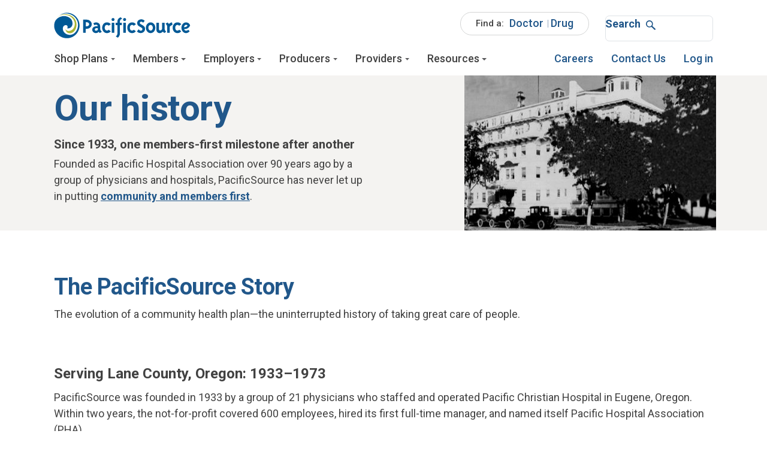

--- FILE ---
content_type: text/html; charset=UTF-8
request_url: https://pacificsource.com/history
body_size: 18026
content:
<!DOCTYPE html><html  lang="en" dir="ltr" prefix="og: https://ogp.me/ns#"><head><meta charset="utf-8" />
<noscript><style>form.antibot * :not(.antibot-message) { display: none !important; }</style>
</noscript><meta name="description" content="Read about the history of PacificSource. Founded as the Pacific Hospital Association (PHA), we’ve been putting members first since 1933." />
<link rel="canonical" href="https://pacificsource.com/history" />
<meta property="og:site_name" content="PacificSource" />
<meta property="og:url" content="https://pacificsource.com/history" />
<meta property="og:title" content="History" />
<meta property="og:description" content="Read about the history of PacificSource. Founded as the Pacific Hospital Association (PHA), we’ve been putting members first since 1933." />
<meta name="google-site-verification" content="hxJBN7Qmi6hpuBlUJLXorx_Moe3fTZKQYXtAr4TmwG0" />
<meta name="Generator" content="Drupal 10 (https://www.drupal.org)" />
<meta name="MobileOptimized" content="width" />
<meta name="HandheldFriendly" content="true" />
<meta name="viewport" content="width=device-width, initial-scale=1.0" />
<meta class="swiftype" name="lob" data-type="string" content="IndividualFamilyandEmployer" />
<meta class="swiftype" name="language" data-type="string" content="en" />
<link rel="icon" href="/themes/custom/pacificsource/favicon.ico" type="image/vnd.microsoft.icon" />
<link rel="alternate" hreflang="en" href="https://pacificsource.com/history" />
<title>History | PacificSource</title><link rel="stylesheet" media="all" href="/sites/default/files/css/css_o2YeISCFFJoVu68FN4jsYcRuBdB7ohFV3QR1CsXv768.css?delta=0&amp;language=en&amp;theme=pacificsource&amp;include=[base64]" />
<link rel="stylesheet" media="all" href="https://stackpath.bootstrapcdn.com/font-awesome/4.7.0/css/font-awesome.min.css" />
<link rel="stylesheet" media="all" href="https://fonts.googleapis.com/css?family=Roboto:100,300,400,400i,500,700&amp;display=swap" />
<link rel="stylesheet" media="all" href="/sites/default/files/css/css_teMCSfKw-bzpk_vGnLVDMow5WwFp8GiHvqyMaeFAhLA.css?delta=3&amp;language=en&amp;theme=pacificsource&amp;include=[base64]" />
<script type="application/json" data-drupal-selector="drupal-settings-json">{"path":{"baseUrl":"\/","pathPrefix":"","currentPath":"node\/4011","currentPathIsAdmin":false,"isFront":false,"currentLanguage":"en","themeUrl":"themes\/custom\/pacificsource"},"pluralDelimiter":"\u0003","suppressDeprecationErrors":true,"gtag":{"tagId":"","consentMode":false,"otherIds":[],"events":[],"additionalConfigInfo":[]},"ajaxPageState":{"libraries":"[base64]","theme":"pacificsource","theme_token":null},"ajaxTrustedUrl":[],"gtm":{"tagId":null,"settings":{"data_layer":"dataLayer","include_classes":false,"allowlist_classes":"","blocklist_classes":"","include_environment":false,"environment_id":"","environment_token":""},"tagIds":["GTM-NC8TWVV"]},"formtips":{"selectors":[".views-exposed-form .form-item .description",".js-form-item.webform-has-field-prefix .description",".ps-find-drug-search-form .description"],"interval":100,"sensitivity":3,"timeout":1000,"max_width":"500px","trigger_action":"click"},"bu":{"_core":{"default_config_hash":"hHRgRa8uaUJPBEvzD2uaerY4Z9xdbV4glRDRNp8euEE"},"notify_ie":11,"notify_firefox":52,"notify_opera":45,"notify_safari":5,"notify_chrome":58,"insecure":false,"unsupported":false,"mobile":false,"visibility_type":"hide","visibility_pages":"admin\/*","source":"\/\/browser-update.org\/update.min.js","show_source":"","position":"top","text_override":"Our website works best on current browsers, which yours\u2026isn\u2019t.\r\n\r\n\u003Cp\u003EFor a better experience, we suggest updating to a newer browser version. Options include Chrome, Edge, Firefox, and Safari.\u003C\/p\u003E","reminder":null,"reminder_closed":null,"new_window":true,"url":"","no_close":true,"test_mode":false},"clientside_validation_jquery":{"validate_all_ajax_forms":1,"force_validate_on_blur":false,"force_html5_validation":false,"messages":{"required":"This field is required.","remote":"Please fix this field.","email":"Please enter a valid email address.","url":"Please enter a valid URL.","date":"Please enter a valid date.","dateISO":"Please enter a valid date (ISO).","number":"Please enter a valid number.","digits":"Please enter only digits.","equalTo":"Please enter the same value again.","maxlength":"Please enter no more than {0} characters.","minlength":"Please enter at least {0} characters.","rangelength":"Please enter a value between {0} and {1} characters long.","range":"Please enter a value between {0} and {1}.","max":"Please enter a value less than or equal to {0}.","min":"Please enter a value greater than or equal to {0}.","step":"Please enter a multiple of {0}."}},"data":{"extlink":{"extTarget":true,"extTargetAppendNewWindowDisplay":true,"extTargetAppendNewWindowLabel":"(opens in a new window)","extTargetNoOverride":false,"extNofollow":true,"extTitleNoOverride":false,"extNoreferrer":false,"extFollowNoOverride":true,"extClass":"ext","extLabel":"(link is external)","extImgClass":false,"extSubdomains":false,"extExclude":"","extInclude":"","extCssExclude":".document-view-item","extCssInclude":"","extCssExplicit":"","extAlert":false,"extAlertText":"This link will take you to an external web site. We are not responsible for their content.","extHideIcons":false,"mailtoClass":"0","telClass":"0","mailtoLabel":"(link sends email)","telLabel":"(link is a phone number)","extUseFontAwesome":false,"extIconPlacement":"before","extPreventOrphan":false,"extFaLinkClasses":"fa fa-external-link","extFaMailtoClasses":"fa fa-envelope-o","extAdditionalLinkClasses":"","extAdditionalMailtoClasses":"","extAdditionalTelClasses":"","extFaTelClasses":"fa fa-phone","allowedDomains":["pacificsource.acquiadam.com","pacificsource.widen.net"],"extExcludeNoreferrer":""}},"translations":{"default_language":"en","current_language":"en"},"ps_lob":{"current_lob":"IndividualFamilyandEmployer","current_lob_path":"","current_lob_index":0},"ps_swiftype":{"secret_key":"ic5ixJQMxR_aHs5fZ1js"},"ps_alert_system":{"dismissedCookie":[]},"user":{"uid":0,"permissionsHash":"c5e7f69d48011b82dcea4bc9a8e4e80fafa32dafbc5f9e22ecff8dd292337285"}}</script>
<script src="/sites/default/files/js/js_sAtoUfhnyAbTNT1q6nJmhYXTCxzwRagw1m2AV1Yrfp4.js?scope=header&amp;delta=0&amp;language=en&amp;theme=pacificsource&amp;include=eJyNjVEKwyAQRC9k9EiybjZmG3VlVZrcvoW20PQn_RneDA8mDBeGxZVwIzUoSg4lVylUerMVkBfGJkORpmmFHIbGP0SC-drKwGXKVMalKIETvVTae-KyuVlHhWTf1SyiuXNt7gMmisREvkN08Rm_3cIN9vOYzenXtX4kMrX5duelH5XcF_tb84mDgh4PUNx-DA"></script>
<script src="/modules/contrib/google_tag/js/gtag.js?t98tas"></script>
<script src="/modules/contrib/google_tag/js/gtm.js?t98tas"></script>
        <script type="text/javascript" src="/modules/contrib/seckit/js/seckit.document_write.js"></script>
        <link type="text/css" rel="stylesheet" id="seckit-clickjacking-no-body" media="all" href="/modules/contrib/seckit/css/seckit.no_body.css" />
        <!-- stop SecKit protection -->
        <noscript>
        <link type="text/css" rel="stylesheet" id="seckit-clickjacking-noscript-tag" media="all" href="/modules/contrib/seckit/css/seckit.noscript_tag.css" />
        <div id="seckit-noscript-tag">
          Sorry, you need to enable JavaScript to visit this website.
        </div>
        </noscript></head><body  class="node-4011 node-type--landing path-node language--en" data-component-id="pacificsource:html"><a href="#main-content" class="visually-hidden focusable">
      Skip to main content
    </a><div id="mobile-menu" class="d-none"><nav id="menu"><div id="panel-menu"><div  data-component-id="pacificsource:block" class="block block-ps-swiftype block--pacificsourcesearchblock-3"><div class="block__content"><div class="search-box"><form id="swiftype-search-box-145785" method="get" accept-charset="UTF-8"><div class="form-item form-item-stq form-no-label form-group"><label for="edit-stq-145785" class="visually-hidden">Search</label><input class="st-default-search-input form-search form-control header-search" data-drupal-selector="edit-keys" type="search"
             id="edit-stq-145785" name="stq" value="" size="15" maxlength="128" autocomplete="off" autocorrect="off"
             autocapitalize="off"></div></form></div><a href="#" class="trigger-search" data-once="searchTrigger"><span>Search</span><svg class="ms-0 ms-md-2" role="presentation" version="1.1"
       xmlns="http://www.w3.org/2000/svg" xmlns:xlink="http://www.w3.org/1999/xlink" x="0" y="0" width="16.2px"
       height="16px" viewbox="0 0 16.2 16" style="enable-background:new 0 0 16.2 16;" xml:space="preserve"><path fill="currentColor" d="M15.8,14l-4.9-4.6c0,0-0.1-0.1-0.2-0.1c0.7-1,1.1-2.1,1.1-3.4C11.8,2.6,9.2,0,5.9,0C2.6,0,0,2.6,0,5.9
        c0,3.3,2.6,5.9,5.9,5.9c1.2,0,2.3-0.4,3.2-1c0,0.1,0.1,0.2,0.2,0.2l4.9,4.6c0.4,0.4,1.1,0.4,1.5,0l0.2-0.2
        C16.3,15.1,16.3,14.4,15.8,14z M5.9,10.3c-2.4,0-4.3-1.9-4.3-4.3c0-2.4,1.9-4.3,4.3-4.3c2.4,0,4.3,1.9,4.3,4.3
        C10.3,8.3,8.3,10.3,5.9,10.3z"></path></svg></a></div></div><ul role="menu"><li role="menuitem"><span>Shop Plans</span><ul role="menu"><li role="menuitem"><span>Individuals &amp; Families</span><ul role="menu"><li  role="menuitem"><a href="/shop-plans/individuals-families">Individuals &amp; Families Overview</a></li><li  role="menuitem"><a href="https://shop.pacificsource.com/individual">View Plans</a></li></ul></li><li role="menuitem"><span>Employers</span><ul role="menu"><li  role="menuitem"><a href="/shop-plans/employers/employers-overview">Employers Overview</a></li><li  role="menuitem"><a href="/plan-details">View Plans</a></li><li  role="menuitem"><a href="/shop/employers/administrative-services">Administrative Services</a></li><li  role="menuitem"><a href="/shop-plans/employers/small-group">Small Group</a></li><li  role="menuitem"><a href="/shop-plans/employers/large-group">Large Group</a></li><li  role="menuitem"><a href="/shop/employers/self-funded">Self-Funded</a></li></ul></li><li  role="menuitem"><a href="/shop/dental">Dental</a></li><li  role="menuitem"><a href="https://medicare.pacificsource.com/">Medicare</a></li><li  role="menuitem"><a href="/medicaid/about-medicaidohp/eligibility-and-enrollment">Medicaid</a></li></ul></li><li role="menuitem"><span>Members</span><ul role="menu"><li role="menuitem"><span>Members</span><ul role="menu"><li  role="menuitem"><a href="/members">Members Overview</a></li><li  role="menuitem"><a href="/members/new-members">New Members</a></li><li  role="menuitem"><a href="https://intouch.pacificsource.com/Members/IdCard/Printable">Print ID Card</a></li><li  role="menuitem"><a href="/members/learn-about-my-plan">Plan Information</a></li><li role="menuitem"><span>Getting Care</span><ul role="menu"><li  role="menuitem"><a href="/members/getting-care">Getting Care Overview</a></li><li  role="menuitem"><a href="/find-a-doctor">Find a Doctor</a></li><li  role="menuitem"><a href="/members/getting-care/id-card">Your Member ID</a></li><li  role="menuitem"><a href="/members/getting-care/telehealth">Telehealth</a></li><li  role="menuitem"><a href="/members/getting-care/urgent-emergency-care">Urgent and Emergency Care</a></li><li  role="menuitem"><a href="/members/getting-care/explanation-of-benefits">Explanation of Benefits</a></li><li  role="menuitem"><a href="/members/getting-care/prior-authorization">Prior Authorization</a></li><li  role="menuitem"><a href="/members/getting-care/member-support-specialists">Member Support Specialists</a></li></ul></li><li role="menuitem"><span>Healthy Resources</span><ul role="menu"><li  role="menuitem"><a href="/members/healthy-resources">Healthy Resources Overview</a></li><li  role="menuitem"><a href="/members/healthy-resources/fitness-center-discount">Fitness Center Discount</a></li><li  role="menuitem"><a href="/members/healthy-resources/weight-management">Weight Management</a></li><li  role="menuitem"><a href="/members/healthy-resources/condition-support-program">Condition Support Program</a></li><li  role="menuitem"><a href="/members/healthy-resources/prenatal">Prenatal Program</a></li><li  role="menuitem"><a href="/members/healthy-resources/flu-prevention">Flu Prevention</a></li><li  role="menuitem"><a href="/members/healthy-resources/education-reimbursement">Health Ed Reimbursement</a></li><li  role="menuitem"><a href="/members/healthy-resources/global-emergency-services">Global Emergency Services</a></li></ul></li><li  role="menuitem"><a href="/members/behavioral-health-services">Behavioral Health Services</a></li><li role="menuitem"><span>Prescription Drug Information</span><ul role="menu"><li  role="menuitem"><a href="/members/prescription-drug-information">Prescription Drug Information Overview</a></li><li  role="menuitem"><a href="/find-a-drug">Find a Drug</a></li><li  role="menuitem"><a href="/members/prescription-drug-information/find-a-pharmacy">Find a Pharmacy</a></li><li  role="menuitem"><a href="/members/prescription-drug-information/resources">Drug Resources</a></li><li  role="menuitem"><a href="/members/prescription-drug-information/lists-and-criteria">Lists and Criteria</a></li><li  role="menuitem"><a href="/members/prescription-drug-information/costs">Drug Costs</a></li></ul></li><li  role="menuitem"><a href="/members/vision">Vision</a></li><li  role="menuitem"><a href="/members/dental">Dental</a></li><li  role="menuitem"><a href="/members/intouch">About InTouch for Members</a></li><li  role="menuitem"><a href="/members/make-a-payment">Make a Payment</a></li></ul></li><li  role="menuitem"><a href="https://medicare.pacificsource.com/">Medicare</a></li><li  role="menuitem"><a href="/medicaid">Medicaid</a></li><li  role="menuitem"><a href="/members/psa-transition">FSA &amp; HRA (Ended December 31, 2025)</a></li><li  role="menuitem"><a href="https://cobra.pacificsource.com/">COBRA</a></li></ul></li><li role="menuitem"><span>Employers</span><ul role="menu"><li  role="menuitem"><a href="/employers">Employers Overview</a></li><li  role="menuitem"><a href="https://intouch.pacificsource.com/Employers/Account/SignIn">Employer InTouch</a></li><li  role="menuitem"><a href="https://psa.employer.pacificsource.com/">FSA &amp; HRA</a></li><li  role="menuitem"><a href="https://cobra.pacificsource.com/">COBRA</a></li><li role="menuitem"><span>Wellness</span><ul role="menu"><li  role="menuitem"><a href="/employers/employer-wellness-resources">Wellness Resources</a></li><li  role="menuitem"><a href="/employers/wellness-toolkits">Wellness Toolkits</a></li></ul></li><li  role="menuitem"><a href="/employers/flu-clinic">Flu Clinic</a></li><li  role="menuitem"><a href="/resources/documents-and-forms?audience=employer&amp;state=&amp;language=">Documents and Forms</a></li></ul></li><li role="menuitem"><span>Producers</span><ul role="menu"><li  role="menuitem"><a href="/producers">Producers Overview</a></li><li  role="menuitem"><a href="/plan-details">Plan Details</a></li><li  role="menuitem"><a href="https://intouch.pacificsource.com/agents/Account/SignIn?value=w8X8DRRX1Q7f27iebt3NslcLm6VsdTlGmqf1pq~SMoQBpEOQIovyPvNOwLEvnJFCdOiMIDNUQ3OHf87Ce2~h1JIxLS6X5mchAL6tqu0cLR0_">InTouch for Producers</a></li><li  role="menuitem"><a href="/producers/sell-our-plans">Get Quotes and Materials</a></li><li  role="menuitem"><a href="/producers/get-appointed">Get Appointed</a></li><li  role="menuitem"><a href="/resources/documents-and-forms?audience=producer&amp;state=&amp;language=">Documents and Forms</a></li></ul></li><li role="menuitem"><span>Providers</span><ul role="menu"><li  role="menuitem"><a href="/providers">Providers Overview</a></li><li role="menuitem"><span>Claims and Billing</span><ul role="menu"><li  role="menuitem"><a href="/providers/about-intouch-providers">Provider Portal</a></li><li  role="menuitem"><a href="/providers/medical-claims-guidelines">Claims Guidelines: Medical</a></li><li  role="menuitem"><a href="/providers/dental-claims-guidelines">Claims Guidelines: Dental</a></li><li  role="menuitem"><a href="/providers/appeals">Appeals</a></li><li  role="menuitem"><a href="/providers/hippa-electronic-transactions">Electronic Transactions</a></li><li  role="menuitem"><a href="/providers/claims-and-billing/medicaid-behavioral-health-directed-payments">Medicaid Behavioral Health Directed Payments</a></li></ul></li><li role="menuitem"><span>Prior Authorization</span><ul role="menu"><li  role="menuitem"><a href="/providers/medical-prior-authorization">Prior Authorization: Medical</a></li><li  role="menuitem"><a href="/providers/dental-prior-authorization">Prior Authorization: Dental</a></li><li  role="menuitem"><a href="https://authgrid.pacificsource.com/">Authorization Grid</a></li></ul></li><li role="menuitem"><span>Resources and Guides</span><ul role="menu"><li  role="menuitem"><a href="/resources/documents-and-forms?name=&amp;field_audience_target_id%5B2166%5D=2166">Documents and Forms</a></li><li  role="menuitem"><a href="/providers/prescription-drug-resources">Prescription Drug Resources</a></li><li  role="menuitem"><a href="/providers/resource-center">Provider Resource Center</a></li><li  role="menuitem"><a href="/media/25536">Provider Manual</a></li><li  role="menuitem"><a href="/providers/clinical-policies-and-practice-guidelines">Clinical Policies &amp; Practice Guidelines</a></li><li  role="menuitem"><a href="/resources/articles">News and Updates</a></li></ul></li><li  role="menuitem"><a href="/providers/training-and-education">Education</a></li><li  role="menuitem"><a href="/providers/partner-with-us">Partner with Us</a></li><li  role="menuitem"><a href="/providers/relations-representatives-directory">Contact Provider Relations</a></li><li  role="menuitem"><a href="https://medicare.pacificsource.com/Providers">Medicare</a></li></ul></li><li role="menuitem"><span>Resources</span><ul role="menu"><li  role="menuitem"><a href="/resources">Resources Overview</a></li><li role="menuitem"><span>Learning Center</span><ul role="menu"><li  role="menuitem"><a href="/resources/learning-center">Learning Center Overview</a></li><li  role="menuitem"><a href="https://www.healthwise.net/pacificsource">Health Library</a></li><li  role="menuitem"><a href="/resources/learning-center/glossary">Glossary</a></li><li  role="menuitem"><a href="/resources/articles">News and Updates</a></li><li  role="menuitem"><a href="/videos">Video Library</a></li><li  role="menuitem"><a href="/resources/learning-center/faq">FAQ</a></li></ul></li><li  role="menuitem"><a href="/documents-forms">Documents and Forms</a></li><li  role="menuitem"><a href="/resources/mobile-app">myPacificSource Mobile App</a></li></ul></li></ul><ul role="menu"><li  role="menuitem"><a href="/login">Log in</a></li><li  role="menuitem"><a href="https://providerdirectory.pacificsource.com">Find a doctor</a></li><li  role="menuitem"><a href="/find-a-drug">Find a drug</a></li><li  role="menuitem"><a href="/careers">Careers</a></li><li  role="menuitem"><a href="/contact">Contact Us</a></li></ul></div></nav></div><div id="mobile-menu-offcanvas"></div><div id="tbm-custom-overlay" class="d-none"></div><noscript><iframe src="https://www.googletagmanager.com/ns.html?id=GTM-NC8TWVV"
                  height="0" width="0" style="display:none;visibility:hidden"></iframe></noscript><div class="dialog-off-canvas-main-canvas" data-off-canvas-main-canvas><div class="page"><div id="Homeup"></div><div class="header__wrapper"><div class="global-alerts"><div  class="views-element-container block block-views block-views-blockalerts-alert block--views-block--alerts-alert" data-component-id="pacificsource:block"><div class="block__content"><div region="alert"><div class="site-alerts-block view view-alerts view-id-alerts view-display-id-alert js-view-dom-id-54e1b11df1890fc3fc07870cb0a38afdb6672cd352ffbba457691950d6f5a7fe"></div></div></div></div></div><header class="site-header sticky-top  "><div class="container h-100  "><div class="d-flex h-100 align-items-center align-items-md-start justify-content-between"><div class="branding"><div  class="block--type-basic block block-block-content block-block-contentb952b511-ee94-4b5c-bb1b-edf8d6298d26 block--basic block--logosanslob" data-component-id="pacificsource:block"><div class="block__content"><p><a class="logo" href="/"><img src="/themes/custom/pacificsource/logo-sans-lob.svg" alt="logo"></a></p></div></div></div><div class="utility"><ul role="menu" class="list-unstyled list-inline mb-0"><li role="menuitem" class="list-inline-item py-1 align-middle d-none d-md-inline-block"><div class="find-search"><div  data-component-id="pacificsource:block" class="block block-system block-system-menu-blockutility block--enterpriseuitilities block--system-menu"><div class="block__content"><ul role="menu" class="list-unstyled list-inline mb-0"><li role="menuitem" class="list-inline-item d-flex"><span class="me-2">Find a:</span><ul class="list-inline list-unstyled" role="menu"><li class="list-inline-item" role="menuitem"><a href="/find-a-doctor" title="Find a Doctor" data-drupal-link-system-path="node/1481">Doctor</a></li><li class="list-inline-item" role="menuitem"><a href="/members/individuals/prescription-drug-information" title="Find a Drug">Drug</a></li></ul></li></ul></div></div></div></li><li role="menuitem"  class="list-inline-item position-relative search-form-wrapper align-middle d-none d-md-inline-block"><div  data-component-id="pacificsource:block" class="block block-ps-swiftype block--enterrisesearch"><div class="block__content"><div class="search-box"><form id="swiftype-search-box-459958" method="get" accept-charset="UTF-8"><div class="form-item form-item-stq form-no-label form-group"><label for="edit-stq-459958" class="visually-hidden">Search</label><input class="st-default-search-input form-search form-control header-search" data-drupal-selector="edit-keys" type="search"
             id="edit-stq-459958" name="stq" value="" size="15" maxlength="128" autocomplete="off" autocorrect="off"
             autocapitalize="off"></div></form></div><a href="#" class="trigger-search" data-once="searchTrigger"><span>Search</span><svg class="ms-0 ms-md-2" role="presentation" version="1.1"
       xmlns="http://www.w3.org/2000/svg" xmlns:xlink="http://www.w3.org/1999/xlink" x="0" y="0" width="16.2px"
       height="16px" viewbox="0 0 16.2 16" style="enable-background:new 0 0 16.2 16;" xml:space="preserve"><path fill="currentColor" d="M15.8,14l-4.9-4.6c0,0-0.1-0.1-0.2-0.1c0.7-1,1.1-2.1,1.1-3.4C11.8,2.6,9.2,0,5.9,0C2.6,0,0,2.6,0,5.9
        c0,3.3,2.6,5.9,5.9,5.9c1.2,0,2.3-0.4,3.2-1c0,0.1,0.1,0.2,0.2,0.2l4.9,4.6c0.4,0.4,1.1,0.4,1.5,0l0.2-0.2
        C16.3,15.1,16.3,14.4,15.8,14z M5.9,10.3c-2.4,0-4.3-1.9-4.3-4.3c0-2.4,1.9-4.3,4.3-4.3c2.4,0,4.3,1.9,4.3,4.3
        C10.3,8.3,8.3,10.3,5.9,10.3z"></path></svg></a></div></div></li></ul></div></div></div><div class="mega-menu"><div class="container"><nav class="navbar navbar-expand-md"><a href="#menu" id="menubutton" class="navbar-toggler hamburger hamburger--3dy" data-bs-toggle="collapse" data-bs-target="#navbarSupportedContent" aria-controls="navbarSupportedContent" aria-expanded="false" aria-label="Toggle navigation"><span class="hamburger-box"><span class="hamburger-inner"></span></span></a><div class="collapse navbar-collapse d-none" id="navbarSupportedContent"><ul class="navbar-nav w-100 main-menu"><li class="navbar-text nav-item dropdown"><a href="#" class="dropdown-toggle" aria-haspopup="true" aria-expanded="false" data-bs-toggle="dropdown">Shop Plans</a><div class="dropdown-menu mega"><div class="row align-items-stretch"><div class="col-3"><ul class="nav nav-tabs menu-first-lv"><li role="menuitem"><a class="more" href="#id-678420e5-bef9-4528-9980-cf0ddb3ce780"
             data-hover-desc="id-678420e5-bef9-4528-9980-cf0ddb3ce780">Individuals &amp; Families</a></li><li role="menuitem"><a class="more" href="#id-5b5523ad-0fbf-41f6-a14f-b8f5d4bd0142"
             data-hover-desc="id-5b5523ad-0fbf-41f6-a14f-b8f5d4bd0142">Employers</a></li><li role="menuitem"><a href="/shop/dental"
             data-hover-desc="id-4b3cb6ff-886b-4b54-ba4a-fb7d90449381">Dental</a></li><li role="menuitem"><a href="https://medicare.pacificsource.com/"
             data-hover-desc="id-eecb60c1-ec6b-4ccf-8059-aad8c602d8c6">Medicare</a></li><li role="menuitem"><a href="/medicaid/about-medicaidohp/eligibility-and-enrollment"
             data-hover-desc="id-c03e66ef-1823-4d15-8dd9-2ae5b158f9a3">Medicaid</a></li></ul></div><div class="col-9"><div class="tab-content"><div class="tab-pane fade in menu-second-lv" id="id-678420e5-bef9-4528-9980-cf0ddb3ce780"><div class="row align-items-stretch"><div class="col-6"><ul class="nav nav-tabs"><li role="menuitem"><a href="/shop-plans/individuals-families"
             data-hover-desc="id-9f5e3269-df92-4c8d-89f4-a23b49a6b81e">Individuals &amp; Families Overview</a></li><li role="menuitem"><a href="https://shop.pacificsource.com/individual"
             data-hover-desc="id-b2a681e2-f734-4dc4-b5e6-e6bf723af683">View Plans</a></li></ul></div><div class="col-6"><div class="tab-content no-border"></div></div></div></div><div class="tab-pane fade in menu-second-lv" id="id-5b5523ad-0fbf-41f6-a14f-b8f5d4bd0142"><div class="row align-items-stretch"><div class="col-6"><ul class="nav nav-tabs"><li role="menuitem"><a href="/shop-plans/employers/employers-overview"
             data-hover-desc="id-ff28f298-9b98-43b7-b52a-8b75c63f2966">Employers Overview</a></li><li role="menuitem"><a href="/plan-details"
             data-hover-desc="id-85199891-e837-4db8-84d6-a6d95d1578f6">View Plans</a></li><li role="menuitem"><a href="/shop/employers/administrative-services"
             data-hover-desc="id-5eee862b-3c38-425c-a42f-ec07389ee996">Administrative Services</a></li><li role="menuitem"><a href="/shop-plans/employers/small-group"
             data-hover-desc="id-7e84e32c-0539-4a1e-a294-4d28dc59a353">Small Group</a></li><li role="menuitem"><a href="/shop-plans/employers/large-group"
             data-hover-desc="id-9a146ecb-a3c1-4277-8eed-08cf2d758632">Large Group</a></li><li role="menuitem"><a href="/shop/employers/self-funded"
             data-hover-desc="id-b2a0dba5-1f41-472f-896c-bff07dfd31f4">Self-Funded</a></li></ul></div><div class="col-6"><div class="tab-content no-border"></div></div></div></div></div></div><div class="col-3 description-hover-div"><div class="fade in" data-hover-desc="id-678420e5-bef9-4528-9980-cf0ddb3ce780"><h5 class="mb-1">Individuals &amp; Families</h5><p></p></div><div class="fade in" data-hover-desc="id-9f5e3269-df92-4c8d-89f4-a23b49a6b81e"><h5 class="mb-1">Individuals &amp; Families Overview</h5><p></p></div><div class="fade in" data-hover-desc="id-b2a681e2-f734-4dc4-b5e6-e6bf723af683"><h5 class="mb-1">View Plans</h5><p>View Individual &amp; Family Plans</p></div><div class="fade in" data-hover-desc="id-5b5523ad-0fbf-41f6-a14f-b8f5d4bd0142"><h5 class="mb-1">Employers</h5><p></p></div><div class="fade in" data-hover-desc="id-ff28f298-9b98-43b7-b52a-8b75c63f2966"><h5 class="mb-1">Employers Overview</h5><p></p></div><div class="fade in" data-hover-desc="id-85199891-e837-4db8-84d6-a6d95d1578f6"><h5 class="mb-1">View Plans</h5><p>View Employer Plans</p></div><div class="fade in" data-hover-desc="id-5eee862b-3c38-425c-a42f-ec07389ee996"><h5 class="mb-1">Administrative Services</h5><p></p></div><div class="fade in" data-hover-desc="id-7e84e32c-0539-4a1e-a294-4d28dc59a353"><h5 class="mb-1">Small Group</h5><p></p></div><div class="fade in" data-hover-desc="id-9a146ecb-a3c1-4277-8eed-08cf2d758632"><h5 class="mb-1">Large Group</h5><p></p></div><div class="fade in" data-hover-desc="id-b2a0dba5-1f41-472f-896c-bff07dfd31f4"><h5 class="mb-1">Self-Funded</h5><p></p></div><div class="fade in" data-hover-desc="id-4b3cb6ff-886b-4b54-ba4a-fb7d90449381"><h5 class="mb-1">Dental</h5><p>Employers &gt; Dental</p></div><div class="fade in" data-hover-desc="id-eecb60c1-ec6b-4ccf-8059-aad8c602d8c6"><h5 class="mb-1">Medicare</h5><p></p></div><div class="fade in" data-hover-desc="id-c03e66ef-1823-4d15-8dd9-2ae5b158f9a3"><h5 class="mb-1">Medicaid</h5><p></p></div></div></div></div></li><li class="navbar-text nav-item dropdown"><a href="#" class="dropdown-toggle" aria-haspopup="true" aria-expanded="false" data-bs-toggle="dropdown">Members</a><div class="dropdown-menu mega"><div class="row align-items-stretch"><div class="col-3"><ul class="nav nav-tabs menu-first-lv"><li role="menuitem"><a class="more" href="#id-757ace42-453d-440b-8c1b-5fdc6b9d0016"
             data-hover-desc="id-757ace42-453d-440b-8c1b-5fdc6b9d0016">Members</a></li><li role="menuitem"><a href="https://medicare.pacificsource.com/"
             data-hover-desc="id-9d9874ed-a7e8-465d-af57-9364b3f650c5">Medicare</a></li><li role="menuitem"><a href="/medicaid"
             data-hover-desc="id-c851324a-9ebb-4641-8be2-27ac78297d83">Medicaid</a></li><li role="menuitem"><a href="/members/psa-transition"
             data-hover-desc="id-fcba8986-7112-47d3-aadb-afeb800d6ac2">FSA &amp; HRA (Ended December 31, 2025)</a></li><li role="menuitem"><a href="https://cobra.pacificsource.com/"
             data-hover-desc="id-bf4c2297-979d-4d5c-b2d8-321bce2097f9">COBRA</a></li></ul></div><div class="col-9"><div class="tab-content"><div class="tab-pane fade in menu-second-lv" id="id-757ace42-453d-440b-8c1b-5fdc6b9d0016"><div class="row align-items-stretch"><div class="col-6"><ul class="nav nav-tabs"><li role="menuitem"><a href="/members"
             data-hover-desc="id-a42b9e45-4d28-4c38-893e-f0ecb6ff8d44">Members Overview</a></li><li role="menuitem"><a href="/members/new-members"
             data-hover-desc="id-7c2df53a-d659-4407-b016-4d814446397d">New Members</a></li><li role="menuitem"><a href="https://intouch.pacificsource.com/Members/IdCard/Printable"
             data-hover-desc="id-df036942-4c79-4433-ab57-92c3ec49ed86">Print ID Card</a></li><li role="menuitem"><a href="/members/learn-about-my-plan"
             data-hover-desc="id-46a4e1a3-cfe7-45c7-aef3-2ffd941eb184">Plan Information</a></li><li role="menuitem"><a class="more" href="#id-0c977dd2-7340-4bb3-995b-fd4e563231a6"
             data-hover-desc="id-0c977dd2-7340-4bb3-995b-fd4e563231a6">Getting Care</a></li><li role="menuitem"><a class="more" href="#id-18be4168-3aa6-4458-927b-9370ca66e1c6"
             data-hover-desc="id-18be4168-3aa6-4458-927b-9370ca66e1c6">Healthy Resources</a></li><li role="menuitem"><a href="/members/behavioral-health-services"
             data-hover-desc="id-75ef759a-7bc9-4414-9e74-b3498630647a">Behavioral Health Services</a></li><li role="menuitem"><a class="more" href="#id-98e7f32c-adbe-4292-ace9-71b8b29039f0"
             data-hover-desc="id-98e7f32c-adbe-4292-ace9-71b8b29039f0">Prescription Drug Information</a></li><li role="menuitem"><a href="/members/vision"
             data-hover-desc="id-b0cf36b7-8e21-4390-8bc1-56bb94f07748">Vision</a></li><li role="menuitem"><a href="/members/dental"
             data-hover-desc="id-e1ce5694-2a07-4be9-83c5-bdb23bd4b92b">Dental</a></li><li role="menuitem"><a href="/members/intouch"
             data-hover-desc="id-7c6d596c-86b2-45b0-a8e5-3ecd2e34fbfb">About InTouch for Members</a></li><li role="menuitem"><a href="/members/make-a-payment"
             data-hover-desc="id-271fd533-9feb-4644-b994-685a62e74009">Make a Payment</a></li></ul></div><div class="col-6"><div class="tab-content no-border"><div class="tab-pane fade in menu-third-lv"
                                   id="id-0c977dd2-7340-4bb3-995b-fd4e563231a6"><ul class="nav nav-tabs no-border"><li role="menuitem"><a href="/members/getting-care"
             data-hover-desc="id-d926a886-0d41-484c-9d82-7aaa8cb79921">Getting Care Overview</a></li><li role="menuitem"><a href="/find-a-doctor"
             data-hover-desc="id-d6afcd84-0c87-4ed6-aa1b-b498c2166089">Find a Doctor</a></li><li role="menuitem"><a href="/members/getting-care/id-card"
             data-hover-desc="id-0f0396bb-8af9-4045-9cca-75003c99170d">Your Member ID</a></li><li role="menuitem"><a href="/members/getting-care/telehealth"
             data-hover-desc="id-1843c92e-a02a-4be1-a190-0f217a4c0061">Telehealth</a></li><li role="menuitem"><a href="/members/getting-care/urgent-emergency-care"
             data-hover-desc="id-dfbc06ae-999e-4180-928a-a437dc644075">Urgent and Emergency Care</a></li><li role="menuitem"><a href="/members/getting-care/explanation-of-benefits"
             data-hover-desc="id-8695f9b8-9374-47c3-8815-e7672a17a1de">Explanation of Benefits</a></li><li role="menuitem"><a href="/members/getting-care/prior-authorization"
             data-hover-desc="id-f50d121d-ccc7-4192-88eb-47e7c11eb48d">Prior Authorization</a></li><li role="menuitem"><a href="/members/getting-care/member-support-specialists"
             data-hover-desc="id-3c1e8994-e2a8-4f1e-a2d4-513328586c19">Member Support Specialists</a></li></ul></div><div class="tab-pane fade in menu-third-lv"
                                   id="id-18be4168-3aa6-4458-927b-9370ca66e1c6"><ul class="nav nav-tabs no-border"><li role="menuitem"><a href="/members/healthy-resources"
             data-hover-desc="id-44c136ce-cbd2-4a86-bbe4-940e3082cee8">Healthy Resources Overview</a></li><li role="menuitem"><a href="/members/healthy-resources/fitness-center-discount"
             data-hover-desc="id-705f2eea-a424-4111-80bf-2fb4a5559144">Fitness Center Discount</a></li><li role="menuitem"><a href="/members/healthy-resources/weight-management"
             data-hover-desc="id-6441968e-8314-4d53-8e22-6d9799068181">Weight Management</a></li><li role="menuitem"><a href="/members/healthy-resources/condition-support-program"
             data-hover-desc="id-332c77e3-3343-41f5-80dd-bbd45f0906d1">Condition Support Program</a></li><li role="menuitem"><a href="/members/healthy-resources/prenatal"
             data-hover-desc="id-3de2842e-61d6-4103-a7aa-e73d9f9049df">Prenatal Program</a></li><li role="menuitem"><a href="/members/healthy-resources/flu-prevention"
             data-hover-desc="id-83f18734-a466-4cd1-8b4d-d24b3dd61305">Flu Prevention</a></li><li role="menuitem"><a href="/members/healthy-resources/education-reimbursement"
             data-hover-desc="id-2edbdbcd-34dd-4c94-b1a8-6c2432b2db67">Health Ed Reimbursement</a></li><li role="menuitem"><a href="/members/healthy-resources/global-emergency-services"
             data-hover-desc="id-df8c899d-836f-46a6-9afa-382b3c14480a">Global Emergency Services</a></li></ul></div><div class="tab-pane fade in menu-third-lv"
                                   id="id-98e7f32c-adbe-4292-ace9-71b8b29039f0"><ul class="nav nav-tabs no-border"><li role="menuitem"><a href="/members/prescription-drug-information"
             data-hover-desc="id-79a28bd9-d127-45b6-982d-736083972c5f">Prescription Drug Information Overview</a></li><li role="menuitem"><a href="/find-a-drug"
             data-hover-desc="id-ad511056-35b7-4ed0-b783-9175f0ff649f">Find a Drug</a></li><li role="menuitem"><a href="/members/prescription-drug-information/find-a-pharmacy"
             data-hover-desc="id-8f58f859-2873-4f0e-98a6-05e9a2fe0f72">Find a Pharmacy</a></li><li role="menuitem"><a href="/members/prescription-drug-information/resources"
             data-hover-desc="id-04a3b0a8-e130-4b97-ac6d-55db1fff20e5">Drug Resources</a></li><li role="menuitem"><a href="/members/prescription-drug-information/lists-and-criteria"
             data-hover-desc="id-b5c2ad6e-44d5-45e2-8a71-b03c0c077547">Lists and Criteria</a></li><li role="menuitem"><a href="/members/prescription-drug-information/costs"
             data-hover-desc="id-bcc2df61-5e74-4841-bd9a-78965cefff0d">Drug Costs</a></li></ul></div></div></div></div></div></div></div><div class="col-3 description-hover-div"><div class="fade in" data-hover-desc="id-757ace42-453d-440b-8c1b-5fdc6b9d0016"><h5 class="mb-1">Members</h5><p>Members &gt; Members</p></div><div class="fade in" data-hover-desc="id-a42b9e45-4d28-4c38-893e-f0ecb6ff8d44"><h5 class="mb-1">Members Overview</h5><p></p></div><div class="fade in" data-hover-desc="id-7c2df53a-d659-4407-b016-4d814446397d"><h5 class="mb-1">New Members</h5><p></p></div><div class="fade in" data-hover-desc="id-df036942-4c79-4433-ab57-92c3ec49ed86"><h5 class="mb-1">Print ID Card</h5><p>Print ID Card</p></div><div class="fade in" data-hover-desc="id-46a4e1a3-cfe7-45c7-aef3-2ffd941eb184"><h5 class="mb-1">Plan Information</h5><p>Members &gt; Plan Information</p></div><div class="fade in" data-hover-desc="id-0c977dd2-7340-4bb3-995b-fd4e563231a6"><h5 class="mb-1">Getting Care</h5><p></p></div><div class="fade in" data-hover-desc="id-d926a886-0d41-484c-9d82-7aaa8cb79921"><h5 class="mb-1">Getting Care Overview</h5><p></p></div><div class="fade in" data-hover-desc="id-d6afcd84-0c87-4ed6-aa1b-b498c2166089"><h5 class="mb-1">Find a Doctor</h5><p></p></div><div class="fade in" data-hover-desc="id-0f0396bb-8af9-4045-9cca-75003c99170d"><h5 class="mb-1">Your Member ID</h5><p></p></div><div class="fade in" data-hover-desc="id-1843c92e-a02a-4be1-a190-0f217a4c0061"><h5 class="mb-1">Telehealth</h5><p></p></div><div class="fade in" data-hover-desc="id-dfbc06ae-999e-4180-928a-a437dc644075"><h5 class="mb-1">Urgent and Emergency Care</h5><p></p></div><div class="fade in" data-hover-desc="id-8695f9b8-9374-47c3-8815-e7672a17a1de"><h5 class="mb-1">Explanation of Benefits</h5><p></p></div><div class="fade in" data-hover-desc="id-f50d121d-ccc7-4192-88eb-47e7c11eb48d"><h5 class="mb-1">Prior Authorization</h5><p></p></div><div class="fade in" data-hover-desc="id-3c1e8994-e2a8-4f1e-a2d4-513328586c19"><h5 class="mb-1">Member Support Specialists</h5><p></p></div><div class="fade in" data-hover-desc="id-18be4168-3aa6-4458-927b-9370ca66e1c6"><h5 class="mb-1">Healthy Resources</h5><p></p></div><div class="fade in" data-hover-desc="id-44c136ce-cbd2-4a86-bbe4-940e3082cee8"><h5 class="mb-1">Healthy Resources Overview</h5><p></p></div><div class="fade in" data-hover-desc="id-705f2eea-a424-4111-80bf-2fb4a5559144"><h5 class="mb-1">Fitness Center Discount</h5><p></p></div><div class="fade in" data-hover-desc="id-6441968e-8314-4d53-8e22-6d9799068181"><h5 class="mb-1">Weight Management</h5><p></p></div><div class="fade in" data-hover-desc="id-332c77e3-3343-41f5-80dd-bbd45f0906d1"><h5 class="mb-1">Condition Support Program</h5><p></p></div><div class="fade in" data-hover-desc="id-3de2842e-61d6-4103-a7aa-e73d9f9049df"><h5 class="mb-1">Prenatal Program</h5><p></p></div><div class="fade in" data-hover-desc="id-83f18734-a466-4cd1-8b4d-d24b3dd61305"><h5 class="mb-1">Flu Prevention</h5><p></p></div><div class="fade in" data-hover-desc="id-2edbdbcd-34dd-4c94-b1a8-6c2432b2db67"><h5 class="mb-1">Health Ed Reimbursement</h5><p></p></div><div class="fade in" data-hover-desc="id-df8c899d-836f-46a6-9afa-382b3c14480a"><h5 class="mb-1">Global Emergency Services</h5><p></p></div><div class="fade in" data-hover-desc="id-75ef759a-7bc9-4414-9e74-b3498630647a"><h5 class="mb-1">Behavioral Health Services</h5><p></p></div><div class="fade in" data-hover-desc="id-98e7f32c-adbe-4292-ace9-71b8b29039f0"><h5 class="mb-1">Prescription Drug Information</h5><p>Members &gt; Individuals &gt; Pharmacy Information</p></div><div class="fade in" data-hover-desc="id-79a28bd9-d127-45b6-982d-736083972c5f"><h5 class="mb-1">Prescription Drug Information Overview</h5><p></p></div><div class="fade in" data-hover-desc="id-ad511056-35b7-4ed0-b783-9175f0ff649f"><h5 class="mb-1">Find a Drug</h5><p></p></div><div class="fade in" data-hover-desc="id-8f58f859-2873-4f0e-98a6-05e9a2fe0f72"><h5 class="mb-1">Find a Pharmacy</h5><p></p></div><div class="fade in" data-hover-desc="id-04a3b0a8-e130-4b97-ac6d-55db1fff20e5"><h5 class="mb-1">Drug Resources</h5><p></p></div><div class="fade in" data-hover-desc="id-b5c2ad6e-44d5-45e2-8a71-b03c0c077547"><h5 class="mb-1">Lists and Criteria</h5><p></p></div><div class="fade in" data-hover-desc="id-bcc2df61-5e74-4841-bd9a-78965cefff0d"><h5 class="mb-1">Drug Costs</h5><p></p></div><div class="fade in" data-hover-desc="id-b0cf36b7-8e21-4390-8bc1-56bb94f07748"><h5 class="mb-1">Vision</h5><p>Members &gt; Vision</p></div><div class="fade in" data-hover-desc="id-e1ce5694-2a07-4be9-83c5-bdb23bd4b92b"><h5 class="mb-1">Dental</h5><p>Members &gt; Individuals &gt; Dental</p></div><div class="fade in" data-hover-desc="id-7c6d596c-86b2-45b0-a8e5-3ecd2e34fbfb"><h5 class="mb-1">About InTouch for Members</h5><p></p></div><div class="fade in" data-hover-desc="id-271fd533-9feb-4644-b994-685a62e74009"><h5 class="mb-1">Make a Payment</h5><p></p></div><div class="fade in" data-hover-desc="id-9d9874ed-a7e8-465d-af57-9364b3f650c5"><h5 class="mb-1">Medicare</h5><p>Members &gt; Medicare</p></div><div class="fade in" data-hover-desc="id-c851324a-9ebb-4641-8be2-27ac78297d83"><h5 class="mb-1">Medicaid</h5><p>Members &gt; Medicaid</p></div><div class="fade in" data-hover-desc="id-fcba8986-7112-47d3-aadb-afeb800d6ac2"><h5 class="mb-1">FSA &amp; HRA (Ended December 31, 2025)</h5><p>Flexible Spending Accounts and Health Reimbursement Arrangements</p></div><div class="fade in" data-hover-desc="id-bf4c2297-979d-4d5c-b2d8-321bce2097f9"><h5 class="mb-1">COBRA</h5><p>COBRA</p></div></div></div></div></li><li class="navbar-text nav-item dropdown"><a href="#" class="dropdown-toggle" aria-haspopup="true" aria-expanded="false" data-bs-toggle="dropdown">Employers</a><div class="dropdown-menu mega"><div class="row align-items-stretch"><div class="col-3"><ul class="nav nav-tabs menu-first-lv"><li role="menuitem"><a href="/employers"
             data-hover-desc="id-2f15aa8d-41f1-4b26-bc0d-04f29f18c373">Employers Overview</a></li><li role="menuitem"><a href="https://intouch.pacificsource.com/Employers/Account/SignIn"
             data-hover-desc="id-ac37e13e-5692-40ec-b1bb-b361a019f494">Employer InTouch</a></li><li role="menuitem"><a href="https://psa.employer.pacificsource.com/"
             data-hover-desc="id-f4a8d935-5f66-462a-bbb1-e3b3930eaf4e">FSA &amp; HRA</a></li><li role="menuitem"><a href="https://cobra.pacificsource.com/"
             data-hover-desc="id-54697619-c553-4909-8bac-f67f53833b67">COBRA</a></li><li role="menuitem"><a class="more" href="#id-0a8e8748-01ca-47d7-b044-69abccb97720"
             data-hover-desc="id-0a8e8748-01ca-47d7-b044-69abccb97720">Wellness</a></li><li role="menuitem"><a href="/employers/flu-clinic"
             data-hover-desc="id-87b67a90-2b89-4b6f-9134-068468661fc5">Flu Clinic</a></li><li role="menuitem"><a href="/resources/documents-and-forms?audience=employer&amp;state=&amp;language="
             data-hover-desc="id-392be110-1e83-458c-b407-fce6379ff0a6">Documents and Forms</a></li></ul></div><div class="col-9"><div class="tab-content"><div class="tab-pane fade in menu-second-lv" id="id-0a8e8748-01ca-47d7-b044-69abccb97720"><div class="row align-items-stretch"><div class="col-6"><ul class="nav nav-tabs"><li role="menuitem"><a href="/employers/employer-wellness-resources"
             data-hover-desc="id-3db1e501-77a0-46be-9f40-ff4f1ca54bdb">Wellness Resources</a></li><li role="menuitem"><a href="/employers/wellness-toolkits"
             data-hover-desc="id-60fede42-e8a3-40cf-a7e9-4f20218ccc0a">Wellness Toolkits</a></li></ul></div><div class="col-6"><div class="tab-content no-border"></div></div></div></div></div></div><div class="col-3 description-hover-div"><div class="fade in" data-hover-desc="id-2f15aa8d-41f1-4b26-bc0d-04f29f18c373"><h5 class="mb-1">Employers Overview</h5><p>Employers &gt; Employers Overview</p></div><div class="fade in" data-hover-desc="id-ac37e13e-5692-40ec-b1bb-b361a019f494"><h5 class="mb-1">Employer InTouch</h5><p>Members &gt; Employers &gt; Employer InTouch</p></div><div class="fade in" data-hover-desc="id-f4a8d935-5f66-462a-bbb1-e3b3930eaf4e"><h5 class="mb-1">FSA &amp; HRA</h5><p></p></div><div class="fade in" data-hover-desc="id-54697619-c553-4909-8bac-f67f53833b67"><h5 class="mb-1">COBRA</h5><p></p></div><div class="fade in" data-hover-desc="id-0a8e8748-01ca-47d7-b044-69abccb97720"><h5 class="mb-1">Wellness</h5><p></p></div><div class="fade in" data-hover-desc="id-3db1e501-77a0-46be-9f40-ff4f1ca54bdb"><h5 class="mb-1">Wellness Resources</h5><p></p></div><div class="fade in" data-hover-desc="id-60fede42-e8a3-40cf-a7e9-4f20218ccc0a"><h5 class="mb-1">Wellness Toolkits</h5><p></p></div><div class="fade in" data-hover-desc="id-87b67a90-2b89-4b6f-9134-068468661fc5"><h5 class="mb-1">Flu Clinic</h5><p>Members &gt; Employers &gt; Flu Clinic</p></div><div class="fade in" data-hover-desc="id-392be110-1e83-458c-b407-fce6379ff0a6"><h5 class="mb-1">Documents and Forms</h5><p>Members &gt; Employers &gt; Documents &amp; Forms</p></div></div></div></div></li><li class="navbar-text nav-item dropdown"><a href="#" class="dropdown-toggle" aria-haspopup="true" aria-expanded="false" data-bs-toggle="dropdown">Producers</a><div class="dropdown-menu mega"><div class="row align-items-stretch"><div class="col-3"><ul class="nav nav-tabs menu-first-lv"><li role="menuitem"><a href="/producers"
             data-hover-desc="id-fd2a71e9-f87a-46f2-a68b-6558fa2c1ef5">Producers Overview</a></li><li role="menuitem"><a href="/plan-details"
             data-hover-desc="id-1a838f86-87a0-4eb5-9eaa-3b27b5e03939">Plan Details</a></li><li role="menuitem"><a href="https://intouch.pacificsource.com/agents/Account/SignIn?value=w8X8DRRX1Q7f27iebt3NslcLm6VsdTlGmqf1pq~SMoQBpEOQIovyPvNOwLEvnJFCdOiMIDNUQ3OHf87Ce2~h1JIxLS6X5mchAL6tqu0cLR0_"
             data-hover-desc="id-58f27ed1-7fa9-4d9c-afcc-ee843f39080c">InTouch for Producers</a></li><li role="menuitem"><a href="/producers/sell-our-plans"
             data-hover-desc="id-6211b0dc-9edf-407c-9357-6b5cb09eb87d">Get Quotes and Materials</a></li><li role="menuitem"><a href="/producers/get-appointed"
             data-hover-desc="id-600feebf-32b7-4f00-9efd-0df0687cfd94">Get Appointed</a></li><li role="menuitem"><a href="/resources/documents-and-forms?audience=producer&amp;state=&amp;language="
             data-hover-desc="id-69ff4051-13ab-47a5-854c-10ee6a2bbf41">Documents and Forms</a></li></ul></div><div class="col-9"><div class="tab-content"></div></div><div class="col-3 description-hover-div"><div class="fade in" data-hover-desc="id-fd2a71e9-f87a-46f2-a68b-6558fa2c1ef5"><h5 class="mb-1">Producers Overview</h5><p></p></div><div class="fade in" data-hover-desc="id-1a838f86-87a0-4eb5-9eaa-3b27b5e03939"><h5 class="mb-1">Plan Details</h5><p></p></div><div class="fade in" data-hover-desc="id-58f27ed1-7fa9-4d9c-afcc-ee843f39080c"><h5 class="mb-1">InTouch for Producers</h5><p></p></div><div class="fade in" data-hover-desc="id-6211b0dc-9edf-407c-9357-6b5cb09eb87d"><h5 class="mb-1">Get Quotes and Materials</h5><p></p></div><div class="fade in" data-hover-desc="id-600feebf-32b7-4f00-9efd-0df0687cfd94"><h5 class="mb-1">Get Appointed</h5><p></p></div><div class="fade in" data-hover-desc="id-69ff4051-13ab-47a5-854c-10ee6a2bbf41"><h5 class="mb-1">Documents and Forms</h5><p></p></div></div></div></div></li><li class="navbar-text nav-item dropdown"><a href="#" class="dropdown-toggle" aria-haspopup="true" aria-expanded="false" data-bs-toggle="dropdown">Providers</a><div class="dropdown-menu mega"><div class="row align-items-stretch"><div class="col-3"><ul class="nav nav-tabs menu-first-lv"><li role="menuitem"><a href="/providers"
             data-hover-desc="id-bab51a05-7bf0-4c61-ba30-c6e71cfd09af">Providers Overview</a></li><li role="menuitem"><a class="more" href="#id-286ca097-dc2b-4433-8b53-f2bc4085993b"
             data-hover-desc="id-286ca097-dc2b-4433-8b53-f2bc4085993b">Claims and Billing</a></li><li role="menuitem"><a class="more" href="#id-2257a3a6-910f-4bd7-b585-5eac7d9c5692"
             data-hover-desc="id-2257a3a6-910f-4bd7-b585-5eac7d9c5692">Prior Authorization</a></li><li role="menuitem"><a class="more" href="#id-88c0c8b0-4904-468a-85e2-e02115f048b5"
             data-hover-desc="id-88c0c8b0-4904-468a-85e2-e02115f048b5">Resources and Guides</a></li><li role="menuitem"><a href="/providers/training-and-education"
             data-hover-desc="id-746fb556-90db-407e-be83-60f15d284302">Education</a></li><li role="menuitem"><a href="/providers/partner-with-us"
             data-hover-desc="id-d66e504f-d39e-4ebb-8d6d-557d07d56b9e">Partner with Us</a></li><li role="menuitem"><a href="/providers/relations-representatives-directory"
             data-hover-desc="id-60357c39-576b-4a82-aca7-82a4dcc0ae5e">Contact Provider Relations</a></li><li role="menuitem"><a href="https://medicare.pacificsource.com/Providers"
             data-hover-desc="id-8de1b019-d6f6-401c-a92a-26055980dccd">Medicare</a></li></ul></div><div class="col-9"><div class="tab-content"><div class="tab-pane fade in menu-second-lv" id="id-286ca097-dc2b-4433-8b53-f2bc4085993b"><div class="row align-items-stretch"><div class="col-6"><ul class="nav nav-tabs"><li role="menuitem"><a href="/providers/about-intouch-providers"
             data-hover-desc="id-36439b11-22d2-49bf-8cd7-41c95b667bbf">Provider Portal</a></li><li role="menuitem"><a href="/providers/medical-claims-guidelines"
             data-hover-desc="id-478cfa10-6390-4bae-b37a-a21196506b9a">Claims Guidelines: Medical</a></li><li role="menuitem"><a href="/providers/dental-claims-guidelines"
             data-hover-desc="id-b99de551-1d3b-4f25-81fa-ec16b94bbae5">Claims Guidelines: Dental</a></li><li role="menuitem"><a href="/providers/appeals"
             data-hover-desc="id-9dde50c5-c376-48e8-8c65-a3b20728c8fd">Appeals</a></li><li role="menuitem"><a href="/providers/hippa-electronic-transactions"
             data-hover-desc="id-cbff9844-830e-48f1-bad8-7c3f8fe5adae">Electronic Transactions</a></li><li role="menuitem"><a href="/providers/claims-and-billing/medicaid-behavioral-health-directed-payments"
             data-hover-desc="id-728e4bde-4878-4ac0-ba17-ca4dfb4bd2d4">Medicaid Behavioral Health Directed Payments</a></li></ul></div><div class="col-6"><div class="tab-content no-border"></div></div></div></div><div class="tab-pane fade in menu-second-lv" id="id-2257a3a6-910f-4bd7-b585-5eac7d9c5692"><div class="row align-items-stretch"><div class="col-6"><ul class="nav nav-tabs"><li role="menuitem"><a href="/providers/medical-prior-authorization"
             data-hover-desc="id-1b48d82a-09cf-44b4-a8cc-5e4a70e5321b">Prior Authorization: Medical</a></li><li role="menuitem"><a href="/providers/dental-prior-authorization"
             data-hover-desc="id-ff8219d9-1ac2-4af9-9b3c-e37c64e773a9">Prior Authorization: Dental</a></li><li role="menuitem"><a href="https://authgrid.pacificsource.com/"
             data-hover-desc="id-d102c0b3-adc5-49b2-a235-b40f19af85a6">Authorization Grid</a></li></ul></div><div class="col-6"><div class="tab-content no-border"></div></div></div></div><div class="tab-pane fade in menu-second-lv" id="id-88c0c8b0-4904-468a-85e2-e02115f048b5"><div class="row align-items-stretch"><div class="col-6"><ul class="nav nav-tabs"><li role="menuitem"><a href="/resources/documents-and-forms?name=&amp;field_audience_target_id%5B2166%5D=2166"
             data-hover-desc="id-45c9a16a-ebaf-498c-b941-2ef83027f754">Documents and Forms</a></li><li role="menuitem"><a href="/providers/prescription-drug-resources"
             data-hover-desc="id-f4401197-a11b-43cc-9929-26ad03b52748">Prescription Drug Resources</a></li><li role="menuitem"><a href="/providers/resource-center"
             data-hover-desc="id-15c17f7d-8e6e-414a-b5d9-d7a8e5780145">Provider Resource Center</a></li><li role="menuitem"><a href="/media/25536"
             data-hover-desc="id-31d147e5-3e5c-467e-a96d-46a7701e9726">Provider Manual</a></li><li role="menuitem"><a href="/providers/clinical-policies-and-practice-guidelines"
             data-hover-desc="id-39217c4f-5598-44da-bb73-2e149d15e929">Clinical Policies &amp; Practice Guidelines</a></li><li role="menuitem"><a href="/resources/articles"
             data-hover-desc="id-57d71031-40cf-450b-9a30-3b30bc624ddb">News and Updates</a></li></ul></div><div class="col-6"><div class="tab-content no-border"></div></div></div></div></div></div><div class="col-3 description-hover-div"><div class="fade in" data-hover-desc="id-bab51a05-7bf0-4c61-ba30-c6e71cfd09af"><h5 class="mb-1">Providers Overview</h5><p></p></div><div class="fade in" data-hover-desc="id-286ca097-dc2b-4433-8b53-f2bc4085993b"><h5 class="mb-1">Claims and Billing</h5><p></p></div><div class="fade in" data-hover-desc="id-36439b11-22d2-49bf-8cd7-41c95b667bbf"><h5 class="mb-1">Provider Portal</h5><p></p></div><div class="fade in" data-hover-desc="id-478cfa10-6390-4bae-b37a-a21196506b9a"><h5 class="mb-1">Claims Guidelines: Medical</h5><p></p></div><div class="fade in" data-hover-desc="id-b99de551-1d3b-4f25-81fa-ec16b94bbae5"><h5 class="mb-1">Claims Guidelines: Dental</h5><p></p></div><div class="fade in" data-hover-desc="id-9dde50c5-c376-48e8-8c65-a3b20728c8fd"><h5 class="mb-1">Appeals</h5><p></p></div><div class="fade in" data-hover-desc="id-cbff9844-830e-48f1-bad8-7c3f8fe5adae"><h5 class="mb-1">Electronic Transactions</h5><p></p></div><div class="fade in" data-hover-desc="id-728e4bde-4878-4ac0-ba17-ca4dfb4bd2d4"><h5 class="mb-1">Medicaid Behavioral Health Directed Payments</h5><p></p></div><div class="fade in" data-hover-desc="id-2257a3a6-910f-4bd7-b585-5eac7d9c5692"><h5 class="mb-1">Prior Authorization</h5><p></p></div><div class="fade in" data-hover-desc="id-1b48d82a-09cf-44b4-a8cc-5e4a70e5321b"><h5 class="mb-1">Prior Authorization: Medical</h5><p></p></div><div class="fade in" data-hover-desc="id-ff8219d9-1ac2-4af9-9b3c-e37c64e773a9"><h5 class="mb-1">Prior Authorization: Dental</h5><p></p></div><div class="fade in" data-hover-desc="id-d102c0b3-adc5-49b2-a235-b40f19af85a6"><h5 class="mb-1">Authorization Grid</h5><p></p></div><div class="fade in" data-hover-desc="id-88c0c8b0-4904-468a-85e2-e02115f048b5"><h5 class="mb-1">Resources and Guides</h5><p></p></div><div class="fade in" data-hover-desc="id-45c9a16a-ebaf-498c-b941-2ef83027f754"><h5 class="mb-1">Documents and Forms</h5><p></p></div><div class="fade in" data-hover-desc="id-f4401197-a11b-43cc-9929-26ad03b52748"><h5 class="mb-1">Prescription Drug Resources</h5><p></p></div><div class="fade in" data-hover-desc="id-15c17f7d-8e6e-414a-b5d9-d7a8e5780145"><h5 class="mb-1">Provider Resource Center</h5><p></p></div><div class="fade in" data-hover-desc="id-31d147e5-3e5c-467e-a96d-46a7701e9726"><h5 class="mb-1">Provider Manual</h5><p>View the Provider Manual</p></div><div class="fade in" data-hover-desc="id-39217c4f-5598-44da-bb73-2e149d15e929"><h5 class="mb-1">Clinical Policies &amp; Practice Guidelines</h5><p></p></div><div class="fade in" data-hover-desc="id-57d71031-40cf-450b-9a30-3b30bc624ddb"><h5 class="mb-1">News and Updates</h5><p></p></div><div class="fade in" data-hover-desc="id-746fb556-90db-407e-be83-60f15d284302"><h5 class="mb-1">Education</h5><p></p></div><div class="fade in" data-hover-desc="id-d66e504f-d39e-4ebb-8d6d-557d07d56b9e"><h5 class="mb-1">Partner with Us</h5><p></p></div><div class="fade in" data-hover-desc="id-60357c39-576b-4a82-aca7-82a4dcc0ae5e"><h5 class="mb-1">Contact Provider Relations</h5><p></p></div><div class="fade in" data-hover-desc="id-8de1b019-d6f6-401c-a92a-26055980dccd"><h5 class="mb-1">Medicare</h5><p></p></div></div></div></div></li><li class="navbar-text nav-item dropdown"><a href="#" class="dropdown-toggle" aria-haspopup="true" aria-expanded="false" data-bs-toggle="dropdown">Resources</a><div class="dropdown-menu mega"><div class="row align-items-stretch"><div class="col-3"><ul class="nav nav-tabs menu-first-lv"><li role="menuitem"><a href="/resources"
             data-hover-desc="id-95d6ae5e-c7da-4434-90e5-0a479aac2ae5">Resources Overview</a></li><li role="menuitem"><a class="more" href="#id-1d904497-0c4e-4b24-ba7f-af84857f21a2"
             data-hover-desc="id-1d904497-0c4e-4b24-ba7f-af84857f21a2">Learning Center</a></li><li role="menuitem"><a href="/documents-forms"
             data-hover-desc="id-b3f425ee-ef07-429f-9736-d50c366c2ace">Documents and Forms</a></li><li role="menuitem"><a href="/resources/mobile-app"
             data-hover-desc="id-66055ac9-30c2-4b7f-86d3-a7e04e0d3852">myPacificSource Mobile App</a></li></ul></div><div class="col-9"><div class="tab-content"><div class="tab-pane fade in menu-second-lv" id="id-1d904497-0c4e-4b24-ba7f-af84857f21a2"><div class="row align-items-stretch"><div class="col-6"><ul class="nav nav-tabs"><li role="menuitem"><a href="/resources/learning-center"
             data-hover-desc="id-762cf65b-ae36-4896-8660-3da24467813f">Learning Center Overview</a></li><li role="menuitem"><a href="https://www.healthwise.net/pacificsource"
             data-hover-desc="id-9e9a2923-b560-476c-a6da-5558142ba063">Health Library</a></li><li role="menuitem"><a href="/resources/learning-center/glossary"
             data-hover-desc="id-5f46a65d-c608-4121-8147-ef0f69098dbf">Glossary</a></li><li role="menuitem"><a href="/resources/articles"
             data-hover-desc="id-62cd1626-a868-41d9-9164-d8f48940a8dc">News and Updates</a></li><li role="menuitem"><a href="/videos"
             data-hover-desc="id-1fd785b7-1ff2-4e76-8233-01a4cfdd3420">Video Library</a></li><li role="menuitem"><a href="/resources/learning-center/faq"
             data-hover-desc="id-views-viewviewsfaqall">FAQ</a></li></ul></div><div class="col-6"><div class="tab-content no-border"></div></div></div></div></div></div><div class="col-3 description-hover-div"><div class="fade in" data-hover-desc="id-95d6ae5e-c7da-4434-90e5-0a479aac2ae5"><h5 class="mb-1">Resources Overview</h5><p></p></div><div class="fade in" data-hover-desc="id-1d904497-0c4e-4b24-ba7f-af84857f21a2"><h5 class="mb-1">Learning Center</h5><p></p></div><div class="fade in" data-hover-desc="id-762cf65b-ae36-4896-8660-3da24467813f"><h5 class="mb-1">Learning Center Overview</h5><p></p></div><div class="fade in" data-hover-desc="id-9e9a2923-b560-476c-a6da-5558142ba063"><h5 class="mb-1">Health Library</h5><p></p></div><div class="fade in" data-hover-desc="id-5f46a65d-c608-4121-8147-ef0f69098dbf"><h5 class="mb-1">Glossary</h5><p></p></div><div class="fade in" data-hover-desc="id-62cd1626-a868-41d9-9164-d8f48940a8dc"><h5 class="mb-1">News and Updates</h5><p></p></div><div class="fade in" data-hover-desc="id-1fd785b7-1ff2-4e76-8233-01a4cfdd3420"><h5 class="mb-1">Video Library</h5><p>Video Library</p></div><div class="fade in" data-hover-desc="id-views-viewviewsfaqall"><h5 class="mb-1">FAQ</h5><p></p></div><div class="fade in" data-hover-desc="id-b3f425ee-ef07-429f-9736-d50c366c2ace"><h5 class="mb-1">Documents and Forms</h5><p>Documents and Forms</p></div><div class="fade in" data-hover-desc="id-66055ac9-30c2-4b7f-86d3-a7e04e0d3852"><h5 class="mb-1">myPacificSource Mobile App</h5><p></p></div></div></div></div></li><li class="nav-item d-none d-lg-inline-block ms-auto"><ul class="list-inline list-unstyled" role="menu"><li class="list-inline-item" role="menuitem"><a href="/careers" class="links">Careers</a></li><li class="list-inline-item" role="menuitem"><a href="/contact" class="links">Contact Us</a></li><li class="list-inline-item" role="menuitem"><a href="/login" class="links">Log in</a></li></ul></li></ul></div></nav></div></div></header></div><main id="main-content" data-swiftype-index="true"><div data-drupal-messages-fallback class="hidden"></div><div  data-component-id="pacificsource:block" class="block block-system block-system-main-block block--pacificsource-content block--system-main"><div class="block__content"><article data-component-id="pacificsource:node" class="node landing landing--full"><section class="header bg-light " id="section-16501"><div class="container  short-breadcrumb  "  ><div  data-component-id="pacificsource:block" class="block block-system block-system-breadcrumb-block block--pacificsource-breadcrumbs"><div class="block__content"></div></div><div class="row"><div class="col-12 col-lg-6 mb-5 mb-lg-0"><h1 class="mt-0 mt-lg-1">
      Our history
  </h1><div class="text-formatted"><h5>Since 1933, one members-first milestone after another</h5><p>Founded as Pacific Hospital Association over 90 years ago by a group of physicians and hospitals, PacificSource has never let up in putting <a href="/community" data-entity-type="node" data-entity-uuid="61f00080-3c27-482f-920a-8b3449128d3c" data-entity-substitution="canonical">community and members first</a>.</p></div></div><div class="header__image--small col-12 col-lg-4 col-xl-5 offset-xl-1 text-center"><img src="https://pacificsource.com/sites/default/files/styles/420x/public/2020-06/img-420x300-pacfic-christian-hospital-19241924-gray.jpg?itok=gDD2pgY5" alt="Our history" class="image-auto d-inline-block d-lg-none"></div></div><div class="header__image--large d-none d-lg-block" style="background-image: url('https://pacificsource.com/sites/default/files/styles/420x/public/2020-06/img-420x300-pacfic-christian-hospital-19241924-gray.jpg?itok=gDD2pgY5');"></div></div></section><section class="bg-none  py-6" id="section-16506"         ><header class=""><div class="container"><div
          class="row mb-2 mb-lg-3 justify-content-center text-left title-"><div class="col-12"><h2 class="mb-2" id="title-16506">
  
      The PacificSource Story
  
</h2><div class=""><p>The evolution of a community health plan—the uninterrupted history of taking great care of people.<br><br>&nbsp;</p></div></div></div></div></header><div class="container"><div class="one-column"><div class="row  col-style--"><div class="col-12 one-column__column col  mb-3 mb-md-4 text-left text-formatted"><h4>Serving Lane County, Oregon: 1933–1973</h4><p>PacificSource was founded in 1933 by a group of 21 physicians who staffed and operated Pacific Christian Hospital in Eugene, Oregon. Within two years, the not-for-profit covered 600 employees, hired its first full-time manager, and named itself Pacific Hospital Association (PHA).</p><p>By 1940, PHA focused on providing health coverage to mostly wood-product companies and government employers, such as Giustina Brothers Lumber Company, Westfir Lumber Company, Lane County, and the City of Eugene. PHA fulfilled the needs of local employers who wanted to ensure their employees could access medical care and be protected financially when they were sick or injured.</p><p>Slow, steady growth and solid resources made PHA shine—finding itself rejecting merger offers. By 1945, PHA was insuring 4,500 people with a $2 per month premium. The company celebrated its 20th anniversary in 1953 with 10,500 members, 123 business contracts, and 67 physicians.</p><h3>&nbsp;</h3><h4>Expansion throughout Oregon: 1974–1993</h4><p>By 1975, PHA had become a major health insurer for the people of Lane County, Oregon. During the ‘80s economic downturn—thanks to conservative underwriting practices and measured growth—PHA avoided the financial losses that plagued so many other health insurers, emerging stronger than ever. By 1986, PHA had expanded its western Oregon service area to include Douglas, Linn, Coos, and Benton counties.&nbsp;</p><p>The company grew dramatically during the ‘90s, thanks to aggressive provider contracting and expanded communications. In 1992, PHA opened an office in Portland, and in 1994 launched its own line of group dental plans.</p><h4><br><br>PHA becomes PacificSource Health Plans: 1994–2004</h4><p>To better reflect its mission as a health insurer, the organization adopted the name PacificSource Health Plans in October 1994. A few years later, PacificSource offered a statewide plan, providing businesses and individuals throughout Oregon with flexible health and dental insurance.</p><p>Because of its expanded geographic reach, PacificSource opened offices in Bend in 2000 and in Medford in 2004.</p><p>In 2003, PacificSource acquired two third-party administrators: Manley Services, an administrator of flexible spending accounts, health reimbursement arrangements, and COBRA benefits; and Select Benefit Administrators, an administrator of self-funded employee benefit plans. These two companies&nbsp;became PacificSource Administrators, Inc. and the new service offerings they brought with them allowed PacificSource to provide a full range of benefit solutions to employers, and paved the way for growth beyond Oregon.</p><h3>&nbsp;</h3><h4>From statewide to regional enterprise: 2005–2011</h4><p>In 2007, PacificSource achieved a key goal of its expansion strategy by adding Idaho to its service area and opening a regional office in downtown Boise.</p><p>The company celebrated its 75th anniversary in 2008, ending the year with 150,000 members and a new licensure in Washington.&nbsp;</p><p>In 2009, PacificSource enhanced its Idaho market presence and dental membership through two acquisitions: Primary Health, Inc. of Idaho, including Primary Health Plan, Riverside Benefit Administrators, and Idaho Physicians Network; and Advantage Dental’s commercial dental business.</p><p>The decade ended with 206,000 PacificSource members.</p><p>In keeping with its vision of becoming the leading community health plan in the region, PacificSource entered the Medicare and Medicaid markets in 2010 through the acquisition of Clear One Health Plans, Inc. This union combined Clear One’s expertise in government programs with PacificSource’s longstanding leadership as a commercial health plan, providing greater opportunity to collaborate with providers across a broader spectrum of patients to improve healthcare quality and access.</p><h3>&nbsp;</h3><h4><span>Expanded service areas and offerings</span>: 2011–present</h4><p>Through the acquisition of Clear One, PacificSource also gained a foothold in the Montana market and began its expansion in that state. In 2011 PacificSource opened an office in Helena, achieved licensure in Montana, and signed an agreement to purchase a portion of New West Health Services’ commercial health insurance business.</p><p>As a full-service organization with licensure throughout the Greater Northwest, PacificSource continued to expand its role as a community healthcare asset in communities across Idaho, Montana, and Oregon.</p><p>In 2016, PacificSource and Legacy Health established a partnership, where PacificSource began serving as the health insurance provider for Legacy's benefit-eligible employees and their families. The PacificSource and Legacy partnership created an integrated approach to elevate&nbsp;the quality of care to members and patients, as well as improve population health, access to care, and making care more affordable. It has also led to newly enhanced product offerings and options for healthcare consumers.</p><p>With more than 100,000+ partner providers and 500,000+ members—PacificSource has introduced Voyager and Navigator, a combination of innovative plans and networks to simplify how members access care and engage with providers and their unique health journey.</p></div></div></div></div></section></article></div></div></main><footer class="footer__first"><div class="container"><div class="footer__top"><div  data-component-id="pacificsource:block" class="block block-system block-system-menu-blockfooter block--pacificsource-footer block--system-menu"><div class="block__content"><div class="footer__menu row"><div class="footer__menu-item col col-custom-5"><a class="logo" href="/"><img alt="logo" src="/themes/custom/pacificsource/logo-sans-lob.svg" /></a></div><div class="footer__menu-item col col-custom-5"><ul role="menu" class="list-unstyled menu"><li role="menuitem" class="footer__menu-item-name py-1 mb-2 mb-lg-3">
          About
        </li><li class="footer__menu-item-link py-1" role="menuitem"><a href="/mission" data-drupal-link-system-path="node/321">Our Mission</a></li><li class="footer__menu-item-link py-1" role="menuitem"><a href="/history" data-drupal-link-system-path="node/4011" class="is-active" aria-current="page">History</a></li><li class="footer__menu-item-link py-1" role="menuitem"><a href="/company-news" data-drupal-link-system-path="node/3801">Company News</a></li><li class="footer__menu-item-link py-1" role="menuitem"><a href="/locations" data-drupal-link-system-path="node/1151">Office Locations</a></li><li class="footer__menu-item-link py-1" role="menuitem"><a href="/careers" data-drupal-link-system-path="node/381">Careers</a></li></ul></div><div class="footer__menu-item col col-custom-5"><ul role="menu" class="list-unstyled menu"><li role="menuitem" class="footer__menu-item-name py-1 mb-2 mb-lg-3">
          Community
        </li><li class="footer__menu-item-link py-1" role="menuitem"><a href="/community" data-drupal-link-system-path="node/171">A Culture of Helping</a></li><li class="footer__menu-item-link py-1" role="menuitem"><a href="/community/not-for-profit-status" data-drupal-link-system-path="node/3996">Not-for-Profit Status</a></li><li class="footer__menu-item-link py-1" role="menuitem"><a href="/community/investing-in-our-communities" data-drupal-link-system-path="node/1551">Investing in Our Communities</a></li></ul></div><div class="footer__menu-item col col-custom-5"><ul role="menu" class="list-unstyled menu"><li role="menuitem" class="footer__menu-item-name py-1 mb-2 mb-lg-3">
          Resources
        </li><li class="footer__menu-item-link py-1" role="menuitem"><a href="/contact" data-drupal-link-system-path="node/1311">Contact Us</a></li><li class="footer__menu-item-link py-1" role="menuitem"><a href="https://intouch.pacificsource.com/Members/IdCard/Printable">Member ID Card</a></li><li class="footer__menu-item-link py-1" role="menuitem"><a href="https://pacificsource.com/login">InTouch Online Portal</a></li><li class="footer__menu-item-link py-1" role="menuitem"><a href="https://www.healthwise.net/pacificsource">Health Library</a></li><li class="footer__menu-item-link py-1" role="menuitem"><a href="/providers/clinical-policies-and-practice-guidelines" data-drupal-link-system-path="node/476">Policies and Guidelines</a></li><li class="footer__menu-item-link py-1" role="menuitem"><a href="/fraud-waste-and-abuse" data-drupal-link-system-path="node/6056">Report Fraud, Waste, and Abuse</a></li></ul></div><div class="footer__menu-item col col-custom-5"><ul role="menu" class="list-unstyled menu"><li role="menuitem" class="footer__menu-item-name py-1 mb-2 mb-lg-3">
          Products
        </li><li class="footer__menu-item-link py-1" role="menuitem"><a href="/shop-plans/individuals-families" data-drupal-link-system-path="node/201">Individual and Families</a></li><li class="footer__menu-item-link py-1" role="menuitem"><a href="/shop-plans/employers/employers-overview" data-drupal-link-system-path="node/181">Employers</a></li><li class="footer__menu-item-link py-1" role="menuitem"><a href="/shop/employers/administrative-services" data-drupal-link-system-path="node/331">Administrative Services</a></li><li class="footer__menu-item-link py-1" role="menuitem"><a href="https://medicare.pacificsource.com/" title="Medicare">Medicare</a></li><li class="footer__menu-item-link py-1" role="menuitem"><a href="/medicaid" title="Medicaid" data-drupal-link-system-path="node/1136">Medicaid</a></li></ul></div></div></div></div></div></div></div></footer><footer class="footer__second"><div class="container"><div class="footer__bottom"><div class="row"><div class="col-12"><div  class="block--type-basic block block-block-content block-block-content98879369-af34-4066-8264-c754ce10154e block--basic block--footerlogo" data-component-id="pacificsource:block"><div class="block__content"><p><a class="logo" href="/"><img alt="logo" src="/themes/custom/pacificsource/logo-sans-lob.svg"></a></p></div></div><ul class="list-unstyled list-inline social"><li class="list-inline-item py-1"><a href="https://blog.pacificsource.com/" ><span class="align-items-center d-flex h-100 justify-content-center"><img  src="/sites/default/files/2022-02/icn-soc-blog_0.svg" alt="Blog" title="" loading="lazy" data-component-id="pacificsource:image" class="img-fluid" /></span></a></li><li class="list-inline-item py-1"><a href="https://www.facebook.com/PacificSource" ><span class="align-items-center d-flex h-100 justify-content-center"><img  src="/sites/default/files/2022-02/icn-soc-facebook.svg" alt="Facebook" title="" loading="lazy" data-component-id="pacificsource:image" class="img-fluid" /></span></a></li><li class="list-inline-item py-1"><a href="https://www.youtube.com/user/pacificsource" ><span class="align-items-center d-flex h-100 justify-content-center"><img  src="/sites/default/files/2022-02/icn-soc-youtube.svg" alt="Youtube" title="" loading="lazy" data-component-id="pacificsource:image" class="img-fluid" /></span></a></li><li class="list-inline-item py-1"><a href="https://www.linkedin.com/company/pacificsource-health-plans?trk=mini-profile" ><span class="align-items-center d-flex h-100 justify-content-center"><img  src="/sites/default/files/2022-02/icn-soc-linkedin.svg" alt="Linkedin" title="" loading="lazy" data-component-id="pacificsource:image" class="img-fluid" /></span></a></li><li class="list-inline-item py-1"><a href="https://www.instagram.com/pacificsourcehealthplans/?hl=en" ><span class="align-items-center d-flex h-100 justify-content-center"><img  src="/sites/default/files/2023-12/icn-soc-instagram_0.svg" alt="PacificSource Instagram icon" title="" loading="lazy" data-component-id="pacificsource:image" class="img-fluid" /></span></a></li></ul><ul class="list-unstyled list-inline social"><li class="list-inline-item py-1"><a href="https://apps.apple.com/us/app/mypacificsource/id903064328" ><span class="align-items-center d-flex h-100 justify-content-center"><img  src="/sites/default/files/2022-02/icn-apple-badge.svg" alt="Apple store link" title="" loading="lazy" data-component-id="pacificsource:image" class="img-fluid" /></span></a></li><li class="list-inline-item py-1"><a href="https://play.google.com/store/apps/details?id=com.pacificsource.android&amp;amp;hl=en" ><span class="align-items-center d-flex h-100 justify-content-center"><img  src="/sites/default/files/2022-02/icn-google-play.svg" alt="Google play store" title="" loading="lazy" data-component-id="pacificsource:image" class="img-fluid" /></span></a></li></ul></div></div></div></div><a class="sticky-up" href="#Homeup">
    Back to top
    <svg data-name="Layer 1" role="presentation" xmlns="http://www.w3.org/2000/svg" width="40.43" height="41.43"
         viewBox="0 0 40.43 41.43"><circle cx="20.25" cy="20.75" r="20"/><g><line x1="20.25" y1="12.94" x2="20.25" y2="30.47" fill="none" stroke="#fff" stroke-miterlimit="10"
              stroke-width="1.75"/><polygon points="13.09 18.73 14.38 19.93 20.25 13.61 26.12 19.93 27.41 18.73 20.25 11.04 13.09 18.73"
                 fill="#fff"/></g></svg></a></footer><footer class="footer__third bg-primary"><div class="container"><div class="footer__bottom"><div class="row"><div class="col-12"><div  class="block--type-basic block block-block-content block-block-contenta52b72a0-af6f-4734-93da-964f6255cc28 block--basic block--coveragestatement" data-component-id="pacificsource:block"><div class="block__content"><p class="text-align-center"><a href="https://pacificsource.widen.net/s/njslpwrppp/clb42" data-entity-type="external" target="_blank">Non-discrimination Notice</a> | <a href="/security" data-entity-type="node" data-entity-uuid="d364261a-749c-4f64-9727-8316e9f24502" data-entity-substitution="canonical">Security</a> | <a href="/resources/interoperability-and-transparency" data-entity-type="node" data-entity-uuid="1dd01259-1efb-4b93-93e3-2f9c4e34e213" data-entity-substitution="canonical">Interoperability &amp; Transparency</a>&nbsp;|&nbsp;<a href="/terms-of-service" data-entity-type="node" data-entity-uuid="709e9f0f-f24e-4a17-81f5-01f92de4fd28" data-entity-substitution="canonical">Terms of Service</a> | <a href="/privacy-policy" data-entity-type="node" data-entity-uuid="573a2023-6456-4c37-833f-92c421ad0bcc" data-entity-substitution="canonical">Notice of Privacy Practice</a></p><p class="text-align-center">Products provided by PacificSource Health Plans, PacificSource Community Solutions, PacificSource Community Health Plans, or PacificSource Administrators, Inc.<br>PacificSource Community Health Plans is an HMO, HMO-DSNP, and PPO plan with a Medicare contract and a contract with Oregon Health Plan (Medicaid). Enrollment in PacificSource Medicare depends on contract renewal.</p></div></div><div  class="block--type-basic block block-block-content block-block-content9f669111-8b01-4c07-b944-06cf7ba88c06 block--basic block--pacificsource-footer-logo-social-links" data-component-id="pacificsource:block"><div class="block__content"><p class="mb-0 footer-copyright">© 2026 PacificSource. All rights reserved.</p></div></div></div></div></div></div></footer></div></div><script src="/sites/default/files/js/js_Yu9sHiyo-R6mXE9FZ8o00TXWgNcmAS3hgevia6snTlo.js?scope=footer&amp;delta=0&amp;language=en&amp;theme=pacificsource&amp;include=eJyNjVEKwyAQRC9k9EiybjZmG3VlVZrcvoW20PQn_RneDA8mDBeGxZVwIzUoSg4lVylUerMVkBfGJkORpmmFHIbGP0SC-drKwGXKVMalKIETvVTae-KyuVlHhWTf1SyiuXNt7gMmisREvkN08Rm_3cIN9vOYzenXtX4kMrX5duelH5XcF_tb84mDgh4PUNx-DA"></script>
</body></html>

--- FILE ---
content_type: text/css
request_url: https://pacificsource.com/sites/default/files/css/css_o2YeISCFFJoVu68FN4jsYcRuBdB7ohFV3QR1CsXv768.css?delta=0&language=en&theme=pacificsource&include=eJyN0eGOwyAIAOAXsvWRGlTasqkYwNv69rcs193dL_vHIPkUCJEFfeTSuGI1nRtEWikqd4k4TSFzvLs4QIKQovQSRnJlNpRlJVG7aBUj13QR204ytDuU0GVDGcLXWBeUlTwyVGDDESpAdSpY-xByoIyXaOU0rNtAYBNo-8WBBTfiOlKvvdmHJekN8gw3eDp8WqZ6P3M_V7eyFKOm_gzcvw-92pHRfXrV8_1vZu619ZBJd0yu6aIPWu1o6P_Ey02XTEFADqeHGhYfQNF9ET7Uv8-5cOoZvwGcUTTi
body_size: 3933
content:
/* @license GPL-2.0-or-later https://www.drupal.org/licensing/faq */
.progress{position:relative;}.progress__track{min-width:100px;max-width:100%;height:16px;margin-top:5px;border:1px solid;background-color:#fff;}.progress__bar{width:3%;min-width:3%;max-width:100%;height:16px;background-color:#000;}.progress__description,.progress__percentage{overflow:hidden;margin-top:0.2em;color:#555;font-size:0.875em;}.progress__description{float:left;}[dir="rtl"] .progress__description{float:right;}.progress__percentage{float:right;}[dir="rtl"] .progress__percentage{float:left;}.progress--small .progress__track{height:7px;}.progress--small .progress__bar{height:7px;background-size:20px 20px;}
.ajax-progress{display:inline-block;padding:1px 5px 2px 5px;}[dir="rtl"] .ajax-progress{float:right;}.ajax-progress-throbber .throbber{display:inline;padding:1px 6px 2px;background:transparent url(/core/misc/throbber-active.gif) no-repeat 0 center;}.ajax-progress-throbber .message{display:inline;padding:1px 5px 2px;}tr .ajax-progress-throbber .throbber{margin:0 2px;}.ajax-progress-bar{width:16em;}.ajax-progress-fullscreen{position:fixed;z-index:1261;top:48.5%;left:49%;width:24px;height:24px;padding:4px;opacity:0.9;border-radius:7px;background-color:#232323;background-image:url(/core/misc/loading-small.gif);background-repeat:no-repeat;background-position:center center;}[dir="rtl"] .ajax-progress-fullscreen{right:49%;left:auto;}
.text-align-left{text-align:left;}.text-align-right{text-align:right;}.text-align-center{text-align:center;}.text-align-justify{text-align:justify;}.align-left{float:left;}.align-right{float:right;}.align-center{display:block;margin-right:auto;margin-left:auto;}
.fieldgroup{padding:0;border-width:0;}
.container-inline div,.container-inline label{display:inline-block;}.container-inline .details-wrapper{display:block;}.container-inline .hidden{display:none;}
.clearfix::after{display:table;clear:both;content:"";}
.js details:not([open]) .details-wrapper{display:none;}
.hidden{display:none;}.visually-hidden{position:absolute !important;overflow:hidden;clip:rect(1px,1px,1px,1px);width:1px;height:1px;word-wrap:normal;}.visually-hidden.focusable:active,.visually-hidden.focusable:focus-within{position:static !important;overflow:visible;clip:auto;width:auto;height:auto;}.invisible{visibility:hidden;}
.item-list__comma-list,.item-list__comma-list li{display:inline;}.item-list__comma-list{margin:0;padding:0;}.item-list__comma-list li::after{content:", ";}.item-list__comma-list li:last-child::after{content:"";}
.js .js-hide{display:none;}.js-show{display:none;}.js .js-show{display:block;}@media (scripting:enabled){.js-hide.js-hide{display:none;}.js-show{display:block;}}
.nowrap{white-space:nowrap;}
.position-container{position:relative;}
.reset-appearance{margin:0;padding:0;border:0 none;background:transparent;line-height:inherit;-webkit-appearance:none;appearance:none;}
.resize-none{resize:none;}.resize-vertical{min-height:2em;resize:vertical;}.resize-horizontal{max-width:100%;resize:horizontal;}.resize-both{max-width:100%;min-height:2em;resize:both;}
.system-status-counter__status-icon{display:inline-block;width:25px;height:25px;vertical-align:middle;}.system-status-counter__status-icon::before{display:block;width:100%;height:100%;content:"";background-repeat:no-repeat;background-position:center 2px;background-size:16px;}.system-status-counter__status-icon--error::before{background-image:url(/core/misc/icons/e32700/error.svg);}.system-status-counter__status-icon--warning::before{background-image:url(/core/misc/icons/e29700/warning.svg);}.system-status-counter__status-icon--checked::before{background-image:url(/core/misc/icons/73b355/check.svg);}
.system-status-report-counters__item{width:100%;margin-bottom:0.5em;padding:0.5em 0;text-align:center;white-space:nowrap;background-color:rgba(0,0,0,0.063);}@media screen and (min-width:60em){.system-status-report-counters{display:flex;flex-wrap:wrap;justify-content:space-between;}.system-status-report-counters__item--half-width{width:49%;}.system-status-report-counters__item--third-width{width:33%;}}
.system-status-general-info__item{margin-top:1em;padding:0 1em 1em;border:1px solid #ccc;}.system-status-general-info__item-title{border-bottom:1px solid #ccc;}
.tablesort{display:inline-block;width:16px;height:16px;background-size:100%;}.tablesort--asc{background-image:url(/core/misc/icons/787878/twistie-down.svg);}.tablesort--desc{background-image:url(/core/misc/icons/787878/twistie-up.svg);}
.form-type-checkbox .formtips-wrapper{display:inline-block;}.formtip{display:inline-block;box-sizing:content-box;width:13px;height:13px;margin:0 .3em;text-align:center;vertical-align:baseline;text-decoration:none;letter-spacing:normal;color:#fff;border:2px solid #ccc;border-radius:50%;background-color:#ccc;font-size:12px;font-weight:bold;line-height:13px;}.formtip:focus,.formtip:hover,.formtip:active{cursor:help;transition:all .25s ease-in-out;text-decoration:none;color:#fff;border:2px solid #2369a6;background-color:#2369a6;}.formtip::before{content:'?';color:#fff;}.formtips-processed:not(.formtips-show){display:none;opacity:0;}.formtips-processed.formtips-show{display:block;opacity:1;}.formtips-processed{position:absolute;z-index:100;display:none;padding:20px;transition:opacity .25s ease-in-out;text-align:left;border-radius:3px;box-shadow:1px 1px 1px rgba(0,0,0,.2);line-height:1.4;}.formtips-processed ul.tips,div.description.formtips-processed,.form-item .description.formtips-processed,.form-item__description.formtips-processed{margin:0;color:#fff;}.formtips-processed.filter-guidelines,div.description.formtips-processed,.form-item .description.formtips-processed,.form-item__description.formtips-processed,.fieldset__description.formtips-processed{background-color:#1e2021;}.formtips-processed.filter-guidelines .filter-guidelines-item,.fieldset__description.formtips-processed{margin:0;color:#fff;}.filter-wrapper .form-item label{display:table;}.formtips-processed::before{position:absolute;top:-12px;left:1.5em;width:0;height:0;content:'';border:6px solid transparent;border-bottom-color:#1e2021;}.formtips-item{position:relative;overflow:visible !important;}.vertical-tabs{overflow:inherit !important;}
:root .site-header,:root .superheader{.search-box{display:inline-block;border:1px solid #d4d5d5;border-radius:2.222rem !important;padding:0;color:#58585a;line-height:1.1;width:0;position:relative;margin-right:0;transition:width 300ms ease-out;&.is-active{width:201px;transition:width 300ms ease-out;visibility:visible;opacity:1;margin-right:-95px;}.form-submit.form-control{position:absolute;right:0;top:0;border:none;width:30px;height:100%;z-index:10;}.form-search.form-control{border:none;padding:0 16px;margin:0;font-size:16px;line-height:120%;height:40px;outline:none !important;appearance:textfield;border-radius:0;box-sizing:content-box;width:74%;background-color:transparent;&:focus{border-color:#21578a;box-shadow:none;}}.form-group,.form-control{background:none;border:unset;margin:unset;padding:unset;}.st-default-search-input{background:none !important;display:block;font-family:inherit;font-size:inherit;}}.trigger-search{color:#21578a;font-weight:500;font-size:1rem;margin-right:0;width:100px;line-height:40.5px;svg path{transition:all 300ms ease-out;}&:hover{text-decoration:none;font-weight:700;}span{opacity:1;display:contents;transition:all 300ms ease-out;}&.is-hidden{margin:1px 15px 0 60px;width:16px;span{opacity:0;display:none;transition:all 10ms ease-out;}}}.superheader__utility{.trigger-search{position:relative;margin-right:-4px;span{display:none;}&.is-hidden{margin-left:0;}}.search-box{display:inline-block;visibility:visible;opacity:1;border:1px solid #ced4da;border-radius:2.222rem !important;color:#58585a;line-height:1.1;position:relative;margin:9px -45px 8px 0;background-color:#fff;width:200px;[id^='swiftype-search-box-']{display:contents;}.form-submit.form-control{position:absolute;right:0;top:0;border:none;width:30px;height:100%;z-index:10;}.form-search.form-control{border:none;margin:0;line-height:205%;outline:none !important;appearance:textfield;border-radius:0;box-sizing:content-box;width:74%;background-color:#fff;height:40px;font-size:16px;padding:1px 0 0 16px;&:focus{border-color:#21578a;box-shadow:none;}}}.block-ps-swiftype{.block__content{display:inline-block;}}}.language-switcher-language-url{margin-left:40px;}@media (max-width:991px){.language-switcher-language-url{margin-left:-55px;}}.st-default-autocomplete{display:none !important;}.swiftype-widget{.autocomplete{overflow-wrap:break-word;}}.search-form-wrapper{min-width:100px;}@media all and (-ms-high-contrast:none){.site-header .trigger-search.is-hidden{position:relative;top:-15px;}}}#menu,.tbm{.trigger-search{position:relative;margin-left:-57px;&:hover{text-decoration:none;}span{display:none;}}.tbm-nav{.search-box{width:100%;margin:10px 0;border:1px solid #d5d5d5;}.trigger-search{margin-left:-37px;}}.search-box{display:inline-block;visibility:visible;opacity:1;border:1px solid #d5d5d5;border-radius:2.222rem !important;color:#58585a;line-height:1.1;position:relative;margin:30px 20px;background-color:#fff;width:calc(100% - 40px);[id^='swiftype-search-box-']{display:contents;}.form-submit.form-control{position:absolute;right:0;top:0;border:none;width:30px;height:100%;z-index:10;}.form-search.form-control{border:none;margin:0;line-height:205%;outline:none !important;appearance:textfield;border-radius:0;box-sizing:content-box;max-width:100%;background-color:#fff;height:40px;font-size:16px;padding:1px 0 0 16px;@media(max-width:768px){width:91%;}@media(max-width:412px){width:84%;}@media(max-width:376px){width:83%;}@media(max-width:360px){width:82%;}&:focus{border-color:#21578a;box-shadow:none;}}}.form-group,.form-control{background:none;border:unset;margin:unset;padding:unset;}.st-default-search-input{background:none !important;display:block;font-family:inherit;font-size:inherit;}}::-webkit-search-cancel-button{-webkit-appearance:none;background:linear-gradient(45deg,rgba(0,0,0,0) 0%,rgba(0,0,0,0) 43%,#414141 45%,#414141 55%,rgba(0,0,0,0) 57%,rgba(0,0,0,0) 100%),linear-gradient(135deg,rgba(0,0,0,0) 0%,rgba(0,0,0,0) 43%,#414141 45%,#414141 55%,rgba(0,0,0,0) 57%,rgba(0,0,0,0) 100%);height:12px;width:12px;margin-left:11px;&:hover{cursor:pointer;}}.trigger-search{position:relative;& svg{margin-top:-3px;width:16px;height:16px;}&.is-hidden{path{fill:#414141;}}}
.views-align-left{text-align:left;}.views-align-right{text-align:right;}.views-align-center{text-align:center;}.views-view-grid .views-col{float:left;}.views-view-grid .views-row{float:left;clear:both;width:100%;}.views-display-link + .views-display-link{margin-left:0.5em;}
form input.st-search-input{font-size:14px;padding:5px 9px 5px 27px;height:18px;width:200px;color:#666;border:1px solid #716f6f;outline:none;background:#fcfcfc url([data-uri]) no-repeat 7px 7px;}.swiftype-widget .autocomplete{font-family:"Helvetica Neue",Helvetica,Arial,"Lucida Grande",sans-serif;background-color:#fff;display:block;list-style-type:none;margin:0;padding:0;-webkit-box-shadow:none;-moz-box-shadow:none;box-shadow:none;position:absolute;border:1px solid #ced4da;-webkit-border-radius:5px;-moz-border-radius:5px;-ms-border-radius:5px;-o-border-radius:5px;border-radius:5px;text-align:left;}.swiftype-widget .autocomplete ul{font-family:"Helvetica Neue",Helvetica,Arial,"Lucida Grande",sans-serif;background-color:#fff;display:block;list-style-type:none;margin:0;padding:0;border:none;text-align:left;-webkit-border-radius:5px;-moz-border-radius:5px;-ms-border-radius:5px;-o-border-radius:5px;border-radius:5px;}.swiftype-widget .autocomplete li{cursor:pointer;font-size:14px;list-style-type:none;background-image:none;margin:0;color:#414141;font-weight:400;line-height:14px;border:none;box-shadow:none;padding:6px 15px;-webkit-border-radius:5px;-moz-border-radius:5px;-ms-border-radius:5px;-o-border-radius:5px;border-radius:5px;}.swiftype-widget .autocomplete li.noResults{padding:9px 15px;}.swiftype-widget .autocomplete li.active{background:none;background-color:#f4f3f1;color:#21578a;font-weight:400;line-height:14px;border:none;box-shadow:none;padding:6px 15px;text-decoration:underline;}.swiftype-widget .autocomplete li p{margin:0;padding:0;}.swiftype-widget .autocomplete li p.title{color:#414141;font-weight:400;line-height:20px;font-size:14px;text-shadow:none;}.swiftype-widget .autocomplete li p.title em{color:#0b2644;font-style:normal;font-weight:bold;}.swiftype-widget .autocomplete li.active p.title{color:#21578a;}.swiftype-widget .autocomplete li.active p.title em{color:#fff;font-style:normal;}.swiftype-widget .autocomplete li .sections{color:#999;font-size:14px;}.swiftype-widget .autocomplete li .sections em{color:#666;font-style:normal;}.swiftype-widget .autocomplete li .sections .section{display:inline;}.swiftype-widget .autocomplete li.active .sections{color:#a9d7f1;}.swiftype-widget .autocomplete li.active .sections em{color:#a9d7f1;font-style:normal;}.swiftype-widget .autocomplete li.noResults{pointer-events:none;}
span.ext{width:10px;height:10px;padding-right:12px;text-decoration:none;background:url(/modules/contrib/extlink/images/extlink_s.png) 2px center no-repeat;}span.mailto{width:10px;height:10px;padding-right:12px;text-decoration:none;background:url(/modules/contrib/extlink/images/extlink_s.png) -20px center no-repeat;}span.tel{width:10px;height:10px;padding-right:12px;text-decoration:none;background:url(/modules/contrib/extlink/images/extlink_s.png) -42px center no-repeat;}svg.ext{width:14px;height:14px;fill:#727272;font-weight:900;}svg.mailto,svg.tel{width:14px;height:14px;fill:#727272;}[data-extlink-placement='prepend'],[data-extlink-placement='before']{padding-right:0.2rem;}[data-extlink-placement='append'],[data-extlink-placement='after']{padding-left:0.2rem;}svg.ext path,svg.mailto path,svg.tel path{stroke:#727272;stroke-width:3;}@media print{svg.ext,svg.mailto,svg.tel,span.ext,span.mailto,span.tel{display:none;padding:0;}}.extlink i{padding-left:0.2em;}.extlink-nobreak{white-space:nowrap;}
.paragraph--unpublished{background-color:#fff4f4;}


--- FILE ---
content_type: text/css
request_url: https://pacificsource.com/sites/default/files/css/css_teMCSfKw-bzpk_vGnLVDMow5WwFp8GiHvqyMaeFAhLA.css?delta=3&language=en&theme=pacificsource&include=eJyN0eGOwyAIAOAXsvWRGlTasqkYwNv69rcs193dL_vHIPkUCJEFfeTSuGI1nRtEWikqd4k4TSFzvLs4QIKQovQSRnJlNpRlJVG7aBUj13QR204ytDuU0GVDGcLXWBeUlTwyVGDDESpAdSpY-xByoIyXaOU0rNtAYBNo-8WBBTfiOlKvvdmHJekN8gw3eDp8WqZ6P3M_V7eyFKOm_gzcvw-92pHRfXrV8_1vZu619ZBJd0yu6aIPWu1o6P_Ey02XTEFADqeHGhYfQNF9ET7Uv8-5cOoZvwGcUTTi
body_size: 127967
content:
/* @license GPL-2.0-or-later https://www.drupal.org/licensing/faq */
:root,[data-bs-theme=light]{--bs-blue:#21578a;--bs-indigo:#6610f2;--bs-purple:#6f42c1;--bs-pink:#d63384;--bs-red:#b11021;--bs-orange:#fd7e14;--bs-yellow:#ffc107;--bs-green:#198754;--bs-teal:#20c997;--bs-cyan:#0dcaf0;--bs-black:#000;--bs-white:#fff;--bs-gray:#6c757d;--bs-gray-dark:#343a40;--bs-sycamore:#717b2d;--bs-cararra:#f4f3f1;--bs-gray-100:#f4f3f1;--bs-gray-200:#e9ecef;--bs-gray-300:#dee2e6;--bs-gray-400:#ced4da;--bs-gray-500:#adb5bd;--bs-gray-600:#6c757d;--bs-gray-700:#495057;--bs-gray-800:#343a40;--bs-gray-900:#212529;--bs-primary:#21578a;--bs-secondary:#717b2d;--bs-success:#198754;--bs-info:#0dcaf0;--bs-warning:#ffc107;--bs-danger:#b11021;--bs-light:#f4f3f1;--bs-medium-light:#dee2e6;--bs-dark:#212529;--bs-primary-rgb:33,87,138;--bs-secondary-rgb:113,123,45;--bs-success-rgb:25,135,84;--bs-info-rgb:13,202,240;--bs-warning-rgb:255,193,7;--bs-danger-rgb:177,16,33;--bs-light-rgb:244,243,241;--bs-medium-light-rgb:222,226,230;--bs-dark-rgb:33,37,41;--bs-primary-text-emphasis:#0d2337;--bs-secondary-text-emphasis:#2d3112;--bs-success-text-emphasis:#0a3622;--bs-info-text-emphasis:#055160;--bs-warning-text-emphasis:#664d03;--bs-danger-text-emphasis:#47060d;--bs-light-text-emphasis:#495057;--bs-dark-text-emphasis:#495057;--bs-primary-bg-subtle:#d3dde8;--bs-secondary-bg-subtle:#e3e5d5;--bs-success-bg-subtle:#d1e7dd;--bs-info-bg-subtle:#cff4fc;--bs-warning-bg-subtle:#fff3cd;--bs-danger-bg-subtle:#efcfd3;--bs-light-bg-subtle:#faf9f8;--bs-dark-bg-subtle:#ced4da;--bs-primary-border-subtle:#a6bcd0;--bs-secondary-border-subtle:#c6caab;--bs-success-border-subtle:#a3cfbb;--bs-info-border-subtle:#9eeaf9;--bs-warning-border-subtle:#ffe69c;--bs-danger-border-subtle:#e09fa6;--bs-light-border-subtle:#e9ecef;--bs-dark-border-subtle:#adb5bd;--bs-white-rgb:255,255,255;--bs-black-rgb:0,0,0;--bs-font-sans-serif:Roboto,"Helvetica Neue",Arial,"Noto Sans",sans-serif,"Apple Color Emoji","Segoe UI Emoji","Segoe UI Symbol","Noto Color Emoji";--bs-font-monospace:SFMono-Regular,Menlo,Monaco,Consolas,"Liberation Mono","Courier New",monospace;--bs-gradient:linear-gradient(180deg,hsla(0,0%,100%,.15),hsla(0,0%,100%,0));--bs-body-font-family:Roboto,"Helvetica Neue",Arial,"Noto Sans",sans-serif,"Apple Color Emoji","Segoe UI Emoji","Segoe UI Symbol","Noto Color Emoji";--bs-body-font-size:1rem;--bs-body-font-weight:400;--bs-body-line-height:1.5;--bs-body-color:#414141;--bs-body-color-rgb:65,65,65;--bs-body-bg:#fff;--bs-body-bg-rgb:255,255,255;--bs-emphasis-color:#000;--bs-emphasis-color-rgb:0,0,0;--bs-secondary-color:rgba(65,65,65,.75);--bs-secondary-color-rgb:65,65,65;--bs-secondary-bg:#e9ecef;--bs-secondary-bg-rgb:233,236,239;--bs-tertiary-color:rgba(65,65,65,.5);--bs-tertiary-color-rgb:65,65,65;--bs-tertiary-bg:#f4f3f1;--bs-tertiary-bg-rgb:244,243,241;--bs-heading-color:inherit;--bs-link-color:#21578a;--bs-link-color-rgb:33,87,138;--bs-link-decoration:none;--bs-link-hover-color:#12304c;--bs-link-hover-color-rgb:18,48,76;--bs-link-hover-decoration:underline;--bs-code-color:#d63384;--bs-highlight-color:#414141;--bs-highlight-bg:#fff3cd;--bs-border-width:1px;--bs-border-style:solid;--bs-border-color:#dee2e6;--bs-border-color-translucent:rgba(0,0,0,.175);--bs-border-radius:0.375rem;--bs-border-radius-sm:0.25rem;--bs-border-radius-lg:0.5rem;--bs-border-radius-xl:1rem;--bs-border-radius-xxl:2rem;--bs-border-radius-2xl:var(--bs-border-radius-xxl);--bs-border-radius-pill:50rem;--bs-box-shadow:0 0.5rem 1rem rgba(0,0,0,.15);--bs-box-shadow-sm:0 0.125rem 0.25rem rgba(0,0,0,.075);--bs-box-shadow-lg:0 1rem 3rem rgba(0,0,0,.175);--bs-box-shadow-inset:inset 0 1px 2px rgba(0,0,0,.075);--bs-focus-ring-width:0.25rem;--bs-focus-ring-opacity:0.25;--bs-focus-ring-color:rgba(33,87,138,.25);--bs-form-valid-color:#198754;--bs-form-valid-border-color:#198754;--bs-form-invalid-color:#b11021;--bs-form-invalid-border-color:#b11021}[data-bs-theme=dark]{--bs-body-color:#dee2e6;--bs-body-color-rgb:222,226,230;--bs-body-bg:#212529;--bs-body-bg-rgb:33,37,41;--bs-emphasis-color:#fff;--bs-emphasis-color-rgb:255,255,255;--bs-secondary-color:rgba(222,226,230,.75);--bs-secondary-color-rgb:222,226,230;--bs-secondary-bg:#343a40;--bs-secondary-bg-rgb:52,58,64;--bs-tertiary-color:rgba(222,226,230,.5);--bs-tertiary-color-rgb:222,226,230;--bs-tertiary-bg:#2b3035;--bs-tertiary-bg-rgb:43,48,53;--bs-primary-text-emphasis:#7a9ab9;--bs-secondary-text-emphasis:#aab081;--bs-success-text-emphasis:#75b798;--bs-info-text-emphasis:#6edff6;--bs-warning-text-emphasis:#ffda6a;--bs-danger-text-emphasis:#d0707a;--bs-light-text-emphasis:#f4f3f1;--bs-dark-text-emphasis:#dee2e6;--bs-primary-bg-subtle:#07111c;--bs-secondary-bg-subtle:#171909;--bs-success-bg-subtle:#051b11;--bs-info-bg-subtle:#032830;--bs-warning-bg-subtle:#332701;--bs-danger-bg-subtle:#230307;--bs-light-bg-subtle:#343a40;--bs-dark-bg-subtle:#1a1d20;--bs-primary-border-subtle:#143453;--bs-secondary-border-subtle:#444a1b;--bs-success-border-subtle:#0f5132;--bs-info-border-subtle:#087990;--bs-warning-border-subtle:#997404;--bs-danger-border-subtle:#6a0a14;--bs-light-border-subtle:#495057;--bs-dark-border-subtle:#343a40;--bs-heading-color:inherit;--bs-link-color:#7a9ab9;--bs-link-hover-color:#94aec7;--bs-link-color-rgb:122,154,185;--bs-link-hover-color-rgb:148,174,199;--bs-code-color:#e685b5;--bs-highlight-color:#dee2e6;--bs-highlight-bg:#664d03;--bs-border-color:#495057;--bs-border-color-translucent:hsla(0,0%,100%,.15);--bs-form-valid-color:#75b798;--bs-form-valid-border-color:#75b798;--bs-form-invalid-color:#d0707a;--bs-form-invalid-border-color:#d0707a;color-scheme:dark}.font-thin{font-weight:200!important}.font-light{font-weight:300!important}.font-normal{font-weight:400!important}.font-medium{font-weight:500!important}.font-semi-bold{font-weight:600!important}.font-bold{font-weight:700!important}.fixed-position{position:fixed}.image-auto{max-width:100%;width:auto}.image-full{max-width:100%;width:100%}.has-dark-overlay{background-blend-mode:overlay;background-color:rgba(51,51,51,.05);transition:background-color .6s ease-in-out}.has-dark-overlay:hover{background-color:rgba(51,51,51,.4)}.bg-primary,.bg-primary h1,.bg-primary h2,.bg-primary h3,.bg-primary h4,.bg-primary h5,.bg-primary h6,.row-style--background-blue,.row-style--background-blue h1,.row-style--background-blue h2,.row-style--background-blue h3,.row-style--background-blue h4,.row-style--background-blue h5,.row-style--background-blue h6{color:#fff!important}.bg-primary .media--file svg,.row-style--background-blue .media--file svg{fill:#fff}.bg-light,.bg-white{background-color:#f4f3f1!important;color:#414141}.row-style--background-blue{background:linear-gradient(90deg,#1879b1 0,#21578a);padding:3rem 4rem}.row-style--background-light-grey{background-color:#f4f3f1;padding:3rem 4rem}.row-style--border-full{border:3px solid #dee2e6;padding:2rem}.col-style--spacing-medium{margin-left:-2rem;margin-right:-2rem}.col-style--spacing-medium .col{padding-left:2rem;padding-right:2rem}.col-style--border-full .col>div{border:1px solid #dcdcdc;padding:2rem 3rem}.col-style--line .col{border-right:1px solid #dee2e6;padding-left:3rem;padding-right:3rem}.col-style--line .col:last-child{border-right-width:0}@media (max-width:991.98px){.col-style--line .col{border-bottom:1px solid #dee2e6;border-right:0 solid #dee2e6}}.col-style--line .small,.col-style--line small{display:inline-block;font-size:16px;line-height:17px}.sticky-top{z-index:200}.bg-primary{background:linear-gradient(90deg,#1879b1 0,#21578a)}.bg-alt-light{background:#e7f0f5}.no-border{border:none!important}.small{font-size:.778rem}.smaller{font-size:.889em}.bigger{font-size:1.111em}.big{font-size:1.222em}.big-title,.oversized-callout{color:#21578a;font-size:5.556rem;font-weight:300;letter-spacing:-.25rem;line-height:93%;margin-bottom:1.389rem}.bg-dark .big-title,.bg-dark .oversized-callout,.bg-primary .big-title,.bg-primary .oversized-callout,.blue-header .big-title,.blue-header .oversized-callout{color:currentcolor}.oversized-text-with-line-above:before{background-color:currentcolor;content:"";display:block;height:.188rem;left:50%;margin-left:-4rem;position:absolute;top:0;width:8rem}@media (min-width:768px){.oversized-text-with-line-above:before{height:.288rem;margin-left:-5.5555rem;width:11.111rem}}.oversized-text-with-line-above{color:#21578a;font-size:1.5rem;font-weight:300;line-height:135%;padding-top:2rem;position:relative;text-align:center}.bg-dark .oversized-text-with-line-above,.bg-primary .oversized-text-with-line-above,.blue-header .oversized-text-with-line-above{color:currentcolor}@media (min-width:576px){.oversized-text-with-line-above{font-size:1.98333rem}}@media (min-width:768px){.oversized-text-with-line-above{font-size:2.3rem}}@media (min-width:992px){.oversized-text-with-line-above{font-size:2.5rem}}.video-embed-field-responsive-video:after{padding-bottom:0}.table{font-size:.889rem}.text-formatted .table:last-child{margin-bottom:0}.text-formatted .table:only-child{margin-bottom:0;margin-top:0}.table-sm{font-size:.833rem}.text-formatted ul li,.text-formatted ul li span{font-size:18px}.text-formatted ul.inline-list-with-borders,ul.inline-list-with-borders{display:flex;flex-wrap:wrap;justify-content:space-between;list-style:none;margin:1.5rem 0;padding-left:0}@media (min-width:768px){.text-formatted ul.inline-list-with-borders,ul.inline-list-with-borders{flex-wrap:nowrap;justify-content:flex-start}}.text-formatted ul.inline-list-with-borders:last-child,ul.inline-list-with-borders:last-child{margin-bottom:0}.text-formatted ul.inline-list-with-borders:only-child,ul.inline-list-with-borders:only-child{margin-bottom:0;margin-top:0}.text-formatted ul.inline-list-with-borders li,ul.inline-list-with-borders li{line-height:1;margin-bottom:0;margin-top:30px}@media (min-width:768px){.text-formatted ul.inline-list-with-borders li,ul.inline-list-with-borders li{margin-top:0}.text-formatted ul.inline-list-with-borders li:not(:first-child),ul.inline-list-with-borders li:not(:first-child){border-left:1px solid;margin:0 0 0 1.389em;padding:0 0 0 1.389em}}.text-blue{color:#21578a}.form-required:after{color:#fff;content:"*";padding-left:1px}form .invalid-feedback{font-size:1rem}@media (max-width:575.98px){.table-responsive tbody{white-space:nowrap}}@media (max-width:991.98px){.col-style--line .col{border-bottom:1px solid #dee2e6;border-right:0 solid #dee2e6;padding:30px 20px 40px}}html{font-size:18px;overflow-x:hidden;scroll-behavior:smooth}@media (min-width:768px){html{overflow-x:auto}}body{-webkit-font-smoothing:antialiased;-moz-osx-font-smoothing:grayscale;padding-bottom:env(safe-area-inset-bottom)}.bg-dark div .h1,.bg-dark div .h2,.bg-dark div .h3,.bg-dark div .h4,.bg-dark div .h5,.bg-dark div .h6,.bg-dark div h1,.bg-dark div h2,.bg-dark div h3,.bg-dark div h4,.bg-dark div h5,.bg-dark div h6,.bg-primary div .h1,.bg-primary div .h2,.bg-primary div .h3,.bg-primary div .h4,.bg-primary div .h5,.bg-primary div .h6,.bg-primary div h1,.bg-primary div h2,.bg-primary div h3,.bg-primary div h4,.bg-primary div h5,.bg-primary div h6,.blue-header div .h1,.blue-header div .h2,.blue-header div .h3,.blue-header div .h4,.blue-header div .h5,.blue-header div .h6,.blue-header div h1,.blue-header div h2,.blue-header div h3,.blue-header div h4,.blue-header div h5,.blue-header div h6{color:#fff}div .h1,div .h2,div .h3,div .h4,div .h5,div .h6,div h1,div h2,div h3,div h4,div h5,div h6{margin-bottom:.667rem}div .h1,div .h2,div .h3,div h1,div h2,div h3{color:#21578a}div .h1,div .h2,div h1,div h2{letter-spacing:-.0278rem}div h1{font-size:calc(1.45833rem + 2.5vw)}@media (min-width:1200px){div h1{font-size:3.33333rem}}@media screen and (max-width:1200px){div .page h1{font-size:calc(1.45833rem + 2.5vw)}}div p:last-child{margin-bottom:0}div a{font-weight:700}.bg-dark div a,.bg-primary div a,.blue-header div a{color:#fff}.bg-light div a,.bg-light div a:hover,.bg-white div a,.bg-white div a:hover{color:#21578a}div b,div strong{font-weight:700}div .article ul{margin:0;padding-bottom:20px;padding-left:20px}div .text-formatted ol,div .text-formatted ul{font-size:.8888rem;font-weight:400;margin-left:0}.bg-dark div .text-formatted ol,.bg-dark div .text-formatted ul,.bg-primary div .text-formatted ol,.bg-primary div .text-formatted ul,.blue-header div .text-formatted ol,.blue-header div .text-formatted ul{color:#fff}div .text-formatted ol li,div .text-formatted ul li{line-height:23px;margin-bottom:8px}div .text-formatted .ext{fill:#21578a}div .text-formatted .h5,div .text-formatted h5{margin-bottom:.367rem}div sub,div sup{font-size:60%}.bg-dark div .table,.bg-primary div .table,.blue-header div .table{color:#fff}div .table td,div .table th{border-top:1px solid #dee2e6;padding:.75rem;vertical-align:top}div .page hr{-webkit-margin-before:.5em;-webkit-margin-after:.5em;-webkit-margin-start:auto;-moz-margin-start:auto;-webkit-margin-end:auto;-moz-margin-end:auto;margin-block-end:.5em;margin-block-start:.5em;margin-inline-end:auto;margin-inline-start:auto;margin-bottom:1rem;margin-top:1rem}.bg-dark div .page hr,.bg-primary div .page hr,.blue-header div .page hr{border-color:#cfcfcf}div .one-column{width:100%;word-break:break-word}div .text-center ul{display:table;margin:0 auto}div .text-center ul li{text-align:left}div html{scroll-padding-top:70px}@media (min-width:576px){div html{scroll-padding-top:110px}}@media (min-width:768px){div html{scroll-padding-top:155px}}div .link-download,div [data-entity-type=file],div [href="https://intouch.pacificsource.com/common/"]{position:relative}div .link-download:after,div [data-entity-type=file]:after,div [href="https://intouch.pacificsource.com/common/"]:after{background-position:0 100%;background-repeat:no-repeat;background-size:85% 85%;bottom:-1px;color:#21578a;content:"";display:inline-block;height:1em;margin-left:2px;position:relative;vertical-align:top;width:1em}.bg-dark div .link-download:after,.bg-dark div [data-entity-type=file]:after,.bg-dark div [href="https://intouch.pacificsource.com/common/"]:after,.bg-primary div .link-download:after,.bg-primary div [data-entity-type=file]:after,.bg-primary div [href="https://intouch.pacificsource.com/common/"]:after,.blue-header div .link-download:after,.blue-header div [data-entity-type=file]:after,.blue-header div [href="https://intouch.pacificsource.com/common/"]:after{color:#fff}div .link-more,div [data-extlink]{position:relative}div .link-more:after,div [data-extlink]:after{color:#21578a;content:"\f08e";font-family:FontAwesome,sans-serif;font-size:80%;line-height:1;margin-left:.2ch;position:relative;text-decoration:none}.bg-dark div .link-more:after,.bg-dark div [data-extlink]:after,.bg-primary div .link-more:after,.bg-primary div [data-extlink]:after,.blue-header div .link-more:after,.blue-header div [data-extlink]:after{color:#fff}div svg.ext{display:none}div .btn.green[data-entity-type=file]:after{background-image:str-replace(url("data:image/svg+xml;charset=utf-8,%3Csvg xmlns='http://www.w3.org/2000/svg' viewBox='0 0 330 275' fill='%23fff' stroke='%23fff'%3E%3Cpath d='M154.4 204.6c.4.4.7.7 1.1 1 .2.1.3.3.5.4.2.2.4.3.7.5.2.1.4.3.6.4.2.1.4.3.6.4.2.1.4.2.7.3.2.1.4.2.7.3.2.1.4.2.7.2.2.1.5.2.7.3.2.1.4.1.7.2.2.1.5.1.7.2.3.1.5.1.8.1.2 0 .4.1.7.1.5 0 1 .1 1.5.1s1 0 1.5-.1c.2 0 .4-.1.7-.1.3 0 .5-.1.8-.1.3-.1.5-.1.7-.2.2-.1.5-.1.7-.2.2-.1.5-.2.7-.3.2-.1.4-.2.7-.2.2-.1.4-.2.7-.3.2-.1.5-.2.7-.3.2-.1.4-.2.6-.4.2-.1.4-.2.6-.4.2-.2.4-.3.7-.5.2-.1.3-.2.5-.4.4-.3.8-.6 1.1-1l48-48c5.9-5.9 5.9-15.4 0-21.2-5.9-5.9-15.4-5.9-21.2 0L180 157.8V23c0-8.3-6.7-15-15-15s-15 6.7-15 15v134.8l-22.4-22.4c-5.9-5.9-15.4-5.9-21.2 0-5.9 5.9-5.9 15.4 0 21.2l48 48z'/%3E%3Cpath d='M311 144.5c-8.3 0-15 6.7-15 15v60.8c0 11.2-9.1 20.2-20.2 20.2H54.2c-11.2 0-20.2-9.1-20.2-20.2v-60.8c0-8.3-6.7-15-15-15s-15 6.7-15 15v60.8c0 27.7 22.5 50.2 50.2 50.2h221.5c27.7 0 50.2-22.5 50.2-50.2v-60.8c.1-8.3-6.6-15-14.9-15z'/%3E%3C/svg%3E"),"#","%23")}div .link-download:after,div [data-entity-type=file]:after{background-image:str-replace(url("data:image/svg+xml;charset=utf-8,%3Csvg xmlns='http://www.w3.org/2000/svg' viewBox='0 0 330 275' fill='%2321578a' stroke='%2321578a'%3E%3Cpath d='M154.4 204.6c.4.4.7.7 1.1 1 .2.1.3.3.5.4.2.2.4.3.7.5.2.1.4.3.6.4.2.1.4.3.6.4.2.1.4.2.7.3.2.1.4.2.7.3.2.1.4.2.7.2.2.1.5.2.7.3.2.1.4.1.7.2.2.1.5.1.7.2.3.1.5.1.8.1.2 0 .4.1.7.1.5 0 1 .1 1.5.1s1 0 1.5-.1c.2 0 .4-.1.7-.1.3 0 .5-.1.8-.1.3-.1.5-.1.7-.2.2-.1.5-.1.7-.2.2-.1.5-.2.7-.3.2-.1.4-.2.7-.2.2-.1.4-.2.7-.3.2-.1.5-.2.7-.3.2-.1.4-.2.6-.4.2-.1.4-.2.6-.4.2-.2.4-.3.7-.5.2-.1.3-.2.5-.4.4-.3.8-.6 1.1-1l48-48c5.9-5.9 5.9-15.4 0-21.2-5.9-5.9-15.4-5.9-21.2 0L180 157.8V23c0-8.3-6.7-15-15-15s-15 6.7-15 15v134.8l-22.4-22.4c-5.9-5.9-15.4-5.9-21.2 0-5.9 5.9-5.9 15.4 0 21.2l48 48z'/%3E%3Cpath d='M311 144.5c-8.3 0-15 6.7-15 15v60.8c0 11.2-9.1 20.2-20.2 20.2H54.2c-11.2 0-20.2-9.1-20.2-20.2v-60.8c0-8.3-6.7-15-15-15s-15 6.7-15 15v60.8c0 27.7 22.5 50.2 50.2 50.2h221.5c27.7 0 50.2-22.5 50.2-50.2v-60.8c.1-8.3-6.6-15-14.9-15z'/%3E%3C/svg%3E"),"#","%23")}.bg-dark div .link-download:after,.bg-dark div [data-entity-type=file]:after,.bg-primary div .link-download:after,.bg-primary div [data-entity-type=file]:after,.blue-header div .link-download:after,.blue-header div [data-entity-type=file]:after{background-image:str-replace(url("data:image/svg+xml;charset=utf-8,%3Csvg xmlns='http://www.w3.org/2000/svg' viewBox='0 0 330 275' fill='%23fff' stroke='%23fff'%3E%3Cpath d='M154.4 204.6c.4.4.7.7 1.1 1 .2.1.3.3.5.4.2.2.4.3.7.5.2.1.4.3.6.4.2.1.4.3.6.4.2.1.4.2.7.3.2.1.4.2.7.3.2.1.4.2.7.2.2.1.5.2.7.3.2.1.4.1.7.2.2.1.5.1.7.2.3.1.5.1.8.1.2 0 .4.1.7.1.5 0 1 .1 1.5.1s1 0 1.5-.1c.2 0 .4-.1.7-.1.3 0 .5-.1.8-.1.3-.1.5-.1.7-.2.2-.1.5-.1.7-.2.2-.1.5-.2.7-.3.2-.1.4-.2.7-.2.2-.1.4-.2.7-.3.2-.1.5-.2.7-.3.2-.1.4-.2.6-.4.2-.1.4-.2.6-.4.2-.2.4-.3.7-.5.2-.1.3-.2.5-.4.4-.3.8-.6 1.1-1l48-48c5.9-5.9 5.9-15.4 0-21.2-5.9-5.9-15.4-5.9-21.2 0L180 157.8V23c0-8.3-6.7-15-15-15s-15 6.7-15 15v134.8l-22.4-22.4c-5.9-5.9-15.4-5.9-21.2 0-5.9 5.9-5.9 15.4 0 21.2l48 48z'/%3E%3Cpath d='M311 144.5c-8.3 0-15 6.7-15 15v60.8c0 11.2-9.1 20.2-20.2 20.2H54.2c-11.2 0-20.2-9.1-20.2-20.2v-60.8c0-8.3-6.7-15-15-15s-15 6.7-15 15v60.8c0 27.7 22.5 50.2 50.2 50.2h221.5c27.7 0 50.2-22.5 50.2-50.2v-60.8c.1-8.3-6.6-15-14.9-15z'/%3E%3C/svg%3E"),"#","%23")}.footer__menu div .link-download:after,.footer__menu div [data-entity-type=file]:after,.nav div .link-download:after,.nav div [data-entity-type=file]:after,div .link-download.mm-listitem__text:after,div [data-entity-type=file].mm-listitem__text:after{background-image:str-replace(url("data:image/svg+xml;charset=utf-8,%3Csvg xmlns='http://www.w3.org/2000/svg' viewBox='0 0 330 275' fill='%23414141' stroke='%23414141'%3E%3Cpath d='M154.4 204.6c.4.4.7.7 1.1 1 .2.1.3.3.5.4.2.2.4.3.7.5.2.1.4.3.6.4.2.1.4.3.6.4.2.1.4.2.7.3.2.1.4.2.7.3.2.1.4.2.7.2.2.1.5.2.7.3.2.1.4.1.7.2.2.1.5.1.7.2.3.1.5.1.8.1.2 0 .4.1.7.1.5 0 1 .1 1.5.1s1 0 1.5-.1c.2 0 .4-.1.7-.1.3 0 .5-.1.8-.1.3-.1.5-.1.7-.2.2-.1.5-.1.7-.2.2-.1.5-.2.7-.3.2-.1.4-.2.7-.2.2-.1.4-.2.7-.3.2-.1.5-.2.7-.3.2-.1.4-.2.6-.4.2-.1.4-.2.6-.4.2-.2.4-.3.7-.5.2-.1.3-.2.5-.4.4-.3.8-.6 1.1-1l48-48c5.9-5.9 5.9-15.4 0-21.2-5.9-5.9-15.4-5.9-21.2 0L180 157.8V23c0-8.3-6.7-15-15-15s-15 6.7-15 15v134.8l-22.4-22.4c-5.9-5.9-15.4-5.9-21.2 0-5.9 5.9-5.9 15.4 0 21.2l48 48z'/%3E%3Cpath d='M311 144.5c-8.3 0-15 6.7-15 15v60.8c0 11.2-9.1 20.2-20.2 20.2H54.2c-11.2 0-20.2-9.1-20.2-20.2v-60.8c0-8.3-6.7-15-15-15s-15 6.7-15 15v60.8c0 27.7 22.5 50.2 50.2 50.2h221.5c27.7 0 50.2-22.5 50.2-50.2v-60.8c.1-8.3-6.6-15-14.9-15z'/%3E%3C/svg%3E"),"#","%23")}.nav div .link-download:hover:after,.nav div [data-entity-type=file]:hover:after{background-image:str-replace(url("data:image/svg+xml;charset=utf-8,%3Csvg xmlns='http://www.w3.org/2000/svg' viewBox='0 0 330 275' fill='%2321578a' stroke='%2321578a'%3E%3Cpath d='M154.4 204.6c.4.4.7.7 1.1 1 .2.1.3.3.5.4.2.2.4.3.7.5.2.1.4.3.6.4.2.1.4.3.6.4.2.1.4.2.7.3.2.1.4.2.7.3.2.1.4.2.7.2.2.1.5.2.7.3.2.1.4.1.7.2.2.1.5.1.7.2.3.1.5.1.8.1.2 0 .4.1.7.1.5 0 1 .1 1.5.1s1 0 1.5-.1c.2 0 .4-.1.7-.1.3 0 .5-.1.8-.1.3-.1.5-.1.7-.2.2-.1.5-.1.7-.2.2-.1.5-.2.7-.3.2-.1.4-.2.7-.2.2-.1.4-.2.7-.3.2-.1.5-.2.7-.3.2-.1.4-.2.6-.4.2-.1.4-.2.6-.4.2-.2.4-.3.7-.5.2-.1.3-.2.5-.4.4-.3.8-.6 1.1-1l48-48c5.9-5.9 5.9-15.4 0-21.2-5.9-5.9-15.4-5.9-21.2 0L180 157.8V23c0-8.3-6.7-15-15-15s-15 6.7-15 15v134.8l-22.4-22.4c-5.9-5.9-15.4-5.9-21.2 0-5.9 5.9-5.9 15.4 0 21.2l48 48z'/%3E%3Cpath d='M311 144.5c-8.3 0-15 6.7-15 15v60.8c0 11.2-9.1 20.2-20.2 20.2H54.2c-11.2 0-20.2-9.1-20.2-20.2v-60.8c0-8.3-6.7-15-15-15s-15 6.7-15 15v60.8c0 27.7 22.5 50.2 50.2 50.2h221.5c27.7 0 50.2-22.5 50.2-50.2v-60.8c.1-8.3-6.6-15-14.9-15z'/%3E%3C/svg%3E"),"#","%23")}div .link-more:after{background-image:str-replace(url("data:image/svg+xml;charset=utf-8,%3Csvg xmlns='http://www.w3.org/2000/svg' viewBox='0 0 16 16' fill='%2321578a' stroke='%2321578a'%3E%3Cpath fill-rule='evenodd' d='M4.646 1.646a.5.5 0 0 1 .708 0l6 6a.5.5 0 0 1 0 .708l-6 6a.5.5 0 0 1-.708-.708L10.293 8 4.646 2.354a.5.5 0 0 1 0-.708z' clip-rule='evenodd'/%3E%3C/svg%3E"),"#","%23");background-size:100% 80%;bottom:-.278em;margin-left:.25ch}.bg-dark div .link-more:after,.bg-primary div .link-more:after,.blue-header div .link-more:after{background-image:str-replace(url("data:image/svg+xml;charset=utf-8,%3Csvg xmlns='http://www.w3.org/2000/svg' viewBox='0 0 16 16' fill='%23fff' stroke='%23fff'%3E%3Cpath fill-rule='evenodd' d='M4.646 1.646a.5.5 0 0 1 .708 0l6 6a.5.5 0 0 1 0 .708l-6 6a.5.5 0 0 1-.708-.708L10.293 8 4.646 2.354a.5.5 0 0 1 0-.708z' clip-rule='evenodd'/%3E%3C/svg%3E"),"#","%23")}.footer__menu div .link-more:after,.nav div .link-more:after,div .link-more.mm-listitem__text:after{background-image:str-replace(url("data:image/svg+xml;charset=utf-8,%3Csvg xmlns='http://www.w3.org/2000/svg' viewBox='0 0 16 16' fill='%23414141' stroke='%23414141'%3E%3Cpath fill-rule='evenodd' d='M4.646 1.646a.5.5 0 0 1 .708 0l6 6a.5.5 0 0 1 0 .708l-6 6a.5.5 0 0 1-.708-.708L10.293 8 4.646 2.354a.5.5 0 0 1 0-.708z' clip-rule='evenodd'/%3E%3C/svg%3E"),"#","%23")}.nav div .link-more:hover:after{background-image:str-replace(url("data:image/svg+xml;charset=utf-8,%3Csvg xmlns='http://www.w3.org/2000/svg' viewBox='0 0 16 16' fill='%2321578a' stroke='%2321578a'%3E%3Cpath fill-rule='evenodd' d='M4.646 1.646a.5.5 0 0 1 .708 0l6 6a.5.5 0 0 1 0 .708l-6 6a.5.5 0 0 1-.708-.708L10.293 8 4.646 2.354a.5.5 0 0 1 0-.708z' clip-rule='evenodd'/%3E%3C/svg%3E"),"#","%23")}div [href="https://intouch.pacificsource.com/common/"]:after{background-image:str-replace(url("data:image/svg+xml;charset=utf-8,%3Csvg xmlns='http://www.w3.org/2000/svg' viewBox='0 0 16.5 15'%3E%3Cpath fill='%2321578a' d='M14.8 0H4c-.9 0-1.7.7-1.7 1.7V5H4V1.7h10.8v11.7H4V10H2.3v3.3c0 1 .8 1.7 1.7 1.7h13.4-.7 1.7-1.7V1.7c-.2-1-.9-1.7-1.9-1.7z'/%3E%3Cpath fill='%2321578a' d='M8.2 10.8V4.2l3.3 3.3z'/%3E%3Cpath fill='%2321578a' d='M-.2 6.7h10.3v1.7H-.2z'/%3E%3C/svg%3E"),"#","%23");bottom:-.17em;content:"";font-family:unset;font-size:100%}.bg-dark div [href="https://intouch.pacificsource.com/common/"]:after,.bg-primary div [href="https://intouch.pacificsource.com/common/"]:after,.blue-header div [href="https://intouch.pacificsource.com/common/"]:after{background-image:str-replace(url("data:image/svg+xml;charset=utf-8,%3Csvg xmlns='http://www.w3.org/2000/svg' viewBox='0 0 16.5 15'%3E%3Cpath fill='%23fff' d='M14.8 0H4c-.9 0-1.7.7-1.7 1.7V5H4V1.7h10.8v11.7H4V10H2.3v3.3c0 1 .8 1.7 1.7 1.7h13.4-.7 1.7-1.7V1.7c-.2-1-.9-1.7-1.9-1.7z'/%3E%3Cpath fill='%23fff' d='M8.2 10.8V4.2l3.3 3.3z'/%3E%3Cpath fill='%23fff' d='M-.2 6.7h10.3v1.7H-.2z'/%3E%3C/svg%3E"),"#","%23")}div .dropdown [href="https://intouch.pacificsource.com/common/"]:after,div .footer__menu [href="https://intouch.pacificsource.com/common/"]:after,div .mm-listitem__text[href="https://intouch.pacificsource.com/common/"]:after{background-image:str-replace(url("data:image/svg+xml;charset=utf-8,%3Csvg xmlns='http://www.w3.org/2000/svg' viewBox='0 0 16.5 15'%3E%3Cpath fill='%23414141' d='M14.8 0H4c-.9 0-1.7.7-1.7 1.7V5H4V1.7h10.8v11.7H4V10H2.3v3.3c0 1 .8 1.7 1.7 1.7h13.4-.7 1.7-1.7V1.7c-.2-1-.9-1.7-1.9-1.7z'/%3E%3Cpath fill='%23414141' d='M8.2 10.8V4.2l3.3 3.3z'/%3E%3Cpath fill='%23414141' d='M-.2 6.7h10.3v1.7H-.2z'/%3E%3C/svg%3E"),"#","%23")}div .dropdown [href="https://intouch.pacificsource.com/common/"]:hover:after{background-image:str-replace(url("data:image/svg+xml;charset=utf-8,%3Csvg xmlns='http://www.w3.org/2000/svg' viewBox='0 0 16.5 15'%3E%3Cpath fill='%2321578a' d='M14.8 0H4c-.9 0-1.7.7-1.7 1.7V5H4V1.7h10.8v11.7H4V10H2.3v3.3c0 1 .8 1.7 1.7 1.7h13.4-.7 1.7-1.7V1.7c-.2-1-.9-1.7-1.9-1.7z'/%3E%3Cpath fill='%2321578a' d='M8.2 10.8V4.2l3.3 3.3z'/%3E%3Cpath fill='%2321578a' d='M-.2 6.7h10.3v1.7H-.2z'/%3E%3C/svg%3E"),"#","%23")}div .article__content a:not(.btn),div .callout-text__callout a:not(.btn),div .text-body a:not(.btn),div .text-formatted a:not(.btn){word-wrap:break-word;text-decoration:underline}div .btn{background-color:#717b2d;border:2px solid #717b2d;border-radius:3rem;box-shadow:none;color:#fff;font-weight:700;letter-spacing:-.01rem;margin-bottom:1rem;margin-right:1rem;position:relative;text-align:center;text-shadow:none;text-transform:none}div .btn.focus,div .btn:active,div .btn:focus,div .btn:hover{background-color:#414141;border-color:#414141;box-shadow:none;color:#fff}div .btn:after{content:none}main div a.btn,main div button.btn,main div input[type=submit].btn,main p a.btn,main p button.btn,main p input[type=submit].btn{background-color:#717b2d;border:2px solid #717b2d;border-radius:3rem;box-shadow:none;color:#fff;font-weight:700;letter-spacing:-.01rem;margin-bottom:1rem;margin-right:1rem;position:relative;text-align:center;text-shadow:none;text-transform:none}.bg-dark main div a.btn,.bg-dark main div button.btn,.bg-dark main div input[type=submit].btn,.bg-dark main p a.btn,.bg-dark main p button.btn,.bg-dark main p input[type=submit].btn,.bg-primary main div a.btn,.bg-primary main div button.btn,.bg-primary main div input[type=submit].btn,.bg-primary main p a.btn,.bg-primary main p button.btn,.bg-primary main p input[type=submit].btn,.blue-header main div a.btn,.blue-header main div button.btn,.blue-header main div input[type=submit].btn,.blue-header main p a.btn,.blue-header main p button.btn,.blue-header main p input[type=submit].btn{background-color:#fff;border-color:#fff;color:#21578a}.bg-light main div a.btn,.bg-light main div button.btn,.bg-light main div input[type=submit].btn,.bg-light main p a.btn,.bg-light main p button.btn,.bg-light main p input[type=submit].btn,.bg-white main div a.btn,.bg-white main div button.btn,.bg-white main div input[type=submit].btn,.bg-white main p a.btn,.bg-white main p button.btn,.bg-white main p input[type=submit].btn{background-color:#717b2d;border:2px solid #717b2d;color:#fff}main div a.btn.focus,main div a.btn:focus,main div a.btn:hover,main div button.btn.focus,main div button.btn:focus,main div button.btn:hover,main div input[type=submit].btn.focus,main div input[type=submit].btn:focus,main div input[type=submit].btn:hover,main p a.btn.focus,main p a.btn:focus,main p a.btn:hover,main p button.btn.focus,main p button.btn:focus,main p button.btn:hover,main p input[type=submit].btn.focus,main p input[type=submit].btn:focus,main p input[type=submit].btn:hover{background-color:#414141;border-color:#414141;box-shadow:none;color:#fff}main div a.btn.auto,main div button.btn.auto,main div input[type=submit].btn.auto,main p a.btn.auto,main p button.btn.auto,main p input[type=submit].btn.auto{max-width:100%;width:auto}main div a.btn.medium,main div button.btn.medium,main div input[type=submit].btn.medium,main p a.btn.medium,main p button.btn.medium,main p input[type=submit].btn.medium{max-width:100%;width:12.222rem}main div a.btn.link,main div button.btn.link,main div input[type=submit].btn.link,main p a.btn.link,main p button.btn.link,main p input[type=submit].btn.link{background:none;border:0;border-radius:0;box-shadow:none;color:#21578a;font-weight:700;letter-spacing:-.01rem;padding:0;position:relative;text-align:inherit;text-shadow:none;text-transform:none}.bg-dark main div a.btn.link,.bg-dark main div button.btn.link,.bg-dark main div input[type=submit].btn.link,.bg-dark main p a.btn.link,.bg-dark main p button.btn.link,.bg-dark main p input[type=submit].btn.link,.bg-primary main div a.btn.link,.bg-primary main div button.btn.link,.bg-primary main div input[type=submit].btn.link,.bg-primary main p a.btn.link,.bg-primary main p button.btn.link,.bg-primary main p input[type=submit].btn.link,.blue-header main div a.btn.link,.blue-header main div button.btn.link,.blue-header main div input[type=submit].btn.link,.blue-header main p a.btn.link,.blue-header main p button.btn.link,.blue-header main p input[type=submit].btn.link{color:#a4d4f6}.bg-light main div a.btn.link,.bg-light main div button.btn.link,.bg-light main div input[type=submit].btn.link,.bg-light main p a.btn.link,.bg-light main p button.btn.link,.bg-light main p input[type=submit].btn.link,.bg-white main div a.btn.link,.bg-white main div button.btn.link,.bg-white main div input[type=submit].btn.link,.bg-white main p a.btn.link,.bg-white main p button.btn.link,.bg-white main p input[type=submit].btn.link{color:#21578a}main div a.btn.link.active,main div a.btn.link.active:hover,main div a.btn.link:hover,main div button.btn.link.active,main div button.btn.link.active:hover,main div button.btn.link:hover,main div input[type=submit].btn.link.active,main div input[type=submit].btn.link.active:hover,main div input[type=submit].btn.link:hover,main p a.btn.link.active,main p a.btn.link.active:hover,main p a.btn.link:hover,main p button.btn.link.active,main p button.btn.link.active:hover,main p button.btn.link:hover,main p input[type=submit].btn.link.active,main p input[type=submit].btn.link.active:hover,main p input[type=submit].btn.link:hover{background-color:transparent;border-color:transparent;box-shadow:none;color:#21578a}main div a.btn.white-green,main div button.btn.white-green,main div input[type=submit].btn.white-green,main p a.btn.white-green,main p button.btn.white-green,main p input[type=submit].btn.white-green{background-color:transparent;border-color:#6b732b;color:#6b732b}.bg-dark main div a.btn.white-green,.bg-dark main div button.btn.white-green,.bg-dark main div input[type=submit].btn.white-green,.bg-dark main p a.btn.white-green,.bg-dark main p button.btn.white-green,.bg-dark main p input[type=submit].btn.white-green,.bg-primary main div a.btn.white-green,.bg-primary main div button.btn.white-green,.bg-primary main div input[type=submit].btn.white-green,.bg-primary main p a.btn.white-green,.bg-primary main p button.btn.white-green,.bg-primary main p input[type=submit].btn.white-green,.blue-header main div a.btn.white-green,.blue-header main div button.btn.white-green,.blue-header main div input[type=submit].btn.white-green,.blue-header main p a.btn.white-green,.blue-header main p button.btn.white-green,.blue-header main p input[type=submit].btn.white-green{border-color:#fff;color:#fff}.bg-light main div a.btn.white-green,.bg-light main div button.btn.white-green,.bg-light main div input[type=submit].btn.white-green,.bg-light main p a.btn.white-green,.bg-light main p button.btn.white-green,.bg-light main p input[type=submit].btn.white-green,.bg-white main div a.btn.white-green,.bg-white main div button.btn.white-green,.bg-white main div input[type=submit].btn.white-green,.bg-white main p a.btn.white-green,.bg-white main p button.btn.white-green,.bg-white main p input[type=submit].btn.white-green{background-color:transparent;border-color:#6b732b;color:#6b732b}main div a.btn.green.active,main div a.btn.green.active:hover,main div a.btn.green:hover,main div a.btn.white-green.active,main div a.btn.white-green.active:hover,main div a.btn.white-green:hover,main div button.btn.green.active,main div button.btn.green.active:hover,main div button.btn.green:hover,main div button.btn.white-green.active,main div button.btn.white-green.active:hover,main div button.btn.white-green:hover,main div input[type=submit].btn.green.active,main div input[type=submit].btn.green.active:hover,main div input[type=submit].btn.green:hover,main div input[type=submit].btn.white-green.active,main div input[type=submit].btn.white-green.active:hover,main div input[type=submit].btn.white-green:hover,main p a.btn.green.active,main p a.btn.green.active:hover,main p a.btn.green:hover,main p a.btn.white-green.active,main p a.btn.white-green.active:hover,main p a.btn.white-green:hover,main p button.btn.green.active,main p button.btn.green.active:hover,main p button.btn.green:hover,main p button.btn.white-green.active,main p button.btn.white-green.active:hover,main p button.btn.white-green:hover,main p input[type=submit].btn.green.active,main p input[type=submit].btn.green.active:hover,main p input[type=submit].btn.green:hover,main p input[type=submit].btn.white-green.active,main p input[type=submit].btn.white-green.active:hover,main p input[type=submit].btn.white-green:hover{background-color:#414141;border-color:#414141;box-shadow:none;color:#fff}main div a.btn[data-extlink]:after,main div button.btn[data-extlink]:after,main div input[type=submit].btn[data-extlink]:after,main p a.btn[data-extlink]:after,main p button.btn[data-extlink]:after,main p input[type=submit].btn[data-extlink]:after{display:none}
:root,[data-bs-theme=light]{--bs-blue:#21578a;--bs-indigo:#6610f2;--bs-purple:#6f42c1;--bs-pink:#d63384;--bs-red:#b11021;--bs-orange:#fd7e14;--bs-yellow:#ffc107;--bs-green:#198754;--bs-teal:#20c997;--bs-cyan:#0dcaf0;--bs-black:#000;--bs-white:#fff;--bs-gray:#6c757d;--bs-gray-dark:#343a40;--bs-sycamore:#717b2d;--bs-cararra:#f4f3f1;--bs-gray-100:#f4f3f1;--bs-gray-200:#e9ecef;--bs-gray-300:#dee2e6;--bs-gray-400:#ced4da;--bs-gray-500:#adb5bd;--bs-gray-600:#6c757d;--bs-gray-700:#495057;--bs-gray-800:#343a40;--bs-gray-900:#212529;--bs-primary:#21578a;--bs-secondary:#717b2d;--bs-success:#198754;--bs-info:#0dcaf0;--bs-warning:#ffc107;--bs-danger:#b11021;--bs-light:#f4f3f1;--bs-medium-light:#dee2e6;--bs-dark:#212529;--bs-primary-rgb:33,87,138;--bs-secondary-rgb:113,123,45;--bs-success-rgb:25,135,84;--bs-info-rgb:13,202,240;--bs-warning-rgb:255,193,7;--bs-danger-rgb:177,16,33;--bs-light-rgb:244,243,241;--bs-medium-light-rgb:222,226,230;--bs-dark-rgb:33,37,41;--bs-primary-text-emphasis:#0d2337;--bs-secondary-text-emphasis:#2d3112;--bs-success-text-emphasis:#0a3622;--bs-info-text-emphasis:#055160;--bs-warning-text-emphasis:#664d03;--bs-danger-text-emphasis:#47060d;--bs-light-text-emphasis:#495057;--bs-dark-text-emphasis:#495057;--bs-primary-bg-subtle:#d3dde8;--bs-secondary-bg-subtle:#e3e5d5;--bs-success-bg-subtle:#d1e7dd;--bs-info-bg-subtle:#cff4fc;--bs-warning-bg-subtle:#fff3cd;--bs-danger-bg-subtle:#efcfd3;--bs-light-bg-subtle:#faf9f8;--bs-dark-bg-subtle:#ced4da;--bs-primary-border-subtle:#a6bcd0;--bs-secondary-border-subtle:#c6caab;--bs-success-border-subtle:#a3cfbb;--bs-info-border-subtle:#9eeaf9;--bs-warning-border-subtle:#ffe69c;--bs-danger-border-subtle:#e09fa6;--bs-light-border-subtle:#e9ecef;--bs-dark-border-subtle:#adb5bd;--bs-white-rgb:255,255,255;--bs-black-rgb:0,0,0;--bs-font-sans-serif:Roboto,"Helvetica Neue",Arial,"Noto Sans",sans-serif,"Apple Color Emoji","Segoe UI Emoji","Segoe UI Symbol","Noto Color Emoji";--bs-font-monospace:SFMono-Regular,Menlo,Monaco,Consolas,"Liberation Mono","Courier New",monospace;--bs-gradient:linear-gradient(180deg,hsla(0,0%,100%,.15),hsla(0,0%,100%,0));--bs-body-font-family:Roboto,"Helvetica Neue",Arial,"Noto Sans",sans-serif,"Apple Color Emoji","Segoe UI Emoji","Segoe UI Symbol","Noto Color Emoji";--bs-body-font-size:1rem;--bs-body-font-weight:400;--bs-body-line-height:1.5;--bs-body-color:#414141;--bs-body-color-rgb:65,65,65;--bs-body-bg:#fff;--bs-body-bg-rgb:255,255,255;--bs-emphasis-color:#000;--bs-emphasis-color-rgb:0,0,0;--bs-secondary-color:rgba(65,65,65,.75);--bs-secondary-color-rgb:65,65,65;--bs-secondary-bg:#e9ecef;--bs-secondary-bg-rgb:233,236,239;--bs-tertiary-color:rgba(65,65,65,.5);--bs-tertiary-color-rgb:65,65,65;--bs-tertiary-bg:#f4f3f1;--bs-tertiary-bg-rgb:244,243,241;--bs-heading-color:inherit;--bs-link-color:#21578a;--bs-link-color-rgb:33,87,138;--bs-link-decoration:none;--bs-link-hover-color:#12304c;--bs-link-hover-color-rgb:18,48,76;--bs-link-hover-decoration:underline;--bs-code-color:#d63384;--bs-highlight-color:#414141;--bs-highlight-bg:#fff3cd;--bs-border-width:1px;--bs-border-style:solid;--bs-border-color:#dee2e6;--bs-border-color-translucent:rgba(0,0,0,.175);--bs-border-radius:0.375rem;--bs-border-radius-sm:0.25rem;--bs-border-radius-lg:0.5rem;--bs-border-radius-xl:1rem;--bs-border-radius-xxl:2rem;--bs-border-radius-2xl:var(--bs-border-radius-xxl);--bs-border-radius-pill:50rem;--bs-box-shadow:0 0.5rem 1rem rgba(0,0,0,.15);--bs-box-shadow-sm:0 0.125rem 0.25rem rgba(0,0,0,.075);--bs-box-shadow-lg:0 1rem 3rem rgba(0,0,0,.175);--bs-box-shadow-inset:inset 0 1px 2px rgba(0,0,0,.075);--bs-focus-ring-width:0.25rem;--bs-focus-ring-opacity:0.25;--bs-focus-ring-color:rgba(33,87,138,.25);--bs-form-valid-color:#198754;--bs-form-valid-border-color:#198754;--bs-form-invalid-color:#b11021;--bs-form-invalid-border-color:#b11021}[data-bs-theme=dark]{--bs-body-color:#dee2e6;--bs-body-color-rgb:222,226,230;--bs-body-bg:#212529;--bs-body-bg-rgb:33,37,41;--bs-emphasis-color:#fff;--bs-emphasis-color-rgb:255,255,255;--bs-secondary-color:rgba(222,226,230,.75);--bs-secondary-color-rgb:222,226,230;--bs-secondary-bg:#343a40;--bs-secondary-bg-rgb:52,58,64;--bs-tertiary-color:rgba(222,226,230,.5);--bs-tertiary-color-rgb:222,226,230;--bs-tertiary-bg:#2b3035;--bs-tertiary-bg-rgb:43,48,53;--bs-primary-text-emphasis:#7a9ab9;--bs-secondary-text-emphasis:#aab081;--bs-success-text-emphasis:#75b798;--bs-info-text-emphasis:#6edff6;--bs-warning-text-emphasis:#ffda6a;--bs-danger-text-emphasis:#d0707a;--bs-light-text-emphasis:#f4f3f1;--bs-dark-text-emphasis:#dee2e6;--bs-primary-bg-subtle:#07111c;--bs-secondary-bg-subtle:#171909;--bs-success-bg-subtle:#051b11;--bs-info-bg-subtle:#032830;--bs-warning-bg-subtle:#332701;--bs-danger-bg-subtle:#230307;--bs-light-bg-subtle:#343a40;--bs-dark-bg-subtle:#1a1d20;--bs-primary-border-subtle:#143453;--bs-secondary-border-subtle:#444a1b;--bs-success-border-subtle:#0f5132;--bs-info-border-subtle:#087990;--bs-warning-border-subtle:#997404;--bs-danger-border-subtle:#6a0a14;--bs-light-border-subtle:#495057;--bs-dark-border-subtle:#343a40;--bs-heading-color:inherit;--bs-link-color:#7a9ab9;--bs-link-hover-color:#94aec7;--bs-link-color-rgb:122,154,185;--bs-link-hover-color-rgb:148,174,199;--bs-code-color:#e685b5;--bs-highlight-color:#dee2e6;--bs-highlight-bg:#664d03;--bs-border-color:#495057;--bs-border-color-translucent:hsla(0,0%,100%,.15);--bs-form-valid-color:#75b798;--bs-form-valid-border-color:#75b798;--bs-form-invalid-color:#d0707a;--bs-form-invalid-border-color:#d0707a;color-scheme:dark}.font-thin{font-weight:200!important}.font-light{font-weight:300!important}.font-normal{font-weight:400!important}.font-medium{font-weight:500!important}.font-semi-bold{font-weight:600!important}.font-bold{font-weight:700!important}.fixed-position{position:fixed}.image-auto{max-width:100%;width:auto}.image-full{max-width:100%;width:100%}.has-dark-overlay{background-blend-mode:overlay;background-color:rgba(51,51,51,.05);transition:background-color .6s ease-in-out}.has-dark-overlay:hover{background-color:rgba(51,51,51,.4)}.bg-primary,.bg-primary h1,.bg-primary h2,.bg-primary h3,.bg-primary h4,.bg-primary h5,.bg-primary h6,.row-style--background-blue,.row-style--background-blue h1,.row-style--background-blue h2,.row-style--background-blue h3,.row-style--background-blue h4,.row-style--background-blue h5,.row-style--background-blue h6{color:#fff!important}.bg-primary .media--file svg,.row-style--background-blue .media--file svg{fill:#fff}.bg-light,.bg-white{background-color:#f4f3f1!important;color:#414141}.row-style--background-blue{background:linear-gradient(90deg,#1879b1 0,#21578a);padding:3rem 4rem}.row-style--background-light-grey{background-color:#f4f3f1;padding:3rem 4rem}.row-style--border-full{border:3px solid #dee2e6;padding:2rem}.col-style--spacing-medium{margin-left:-2rem;margin-right:-2rem}.col-style--spacing-medium .col{padding-left:2rem;padding-right:2rem}.col-style--border-full .col>div{border:1px solid #dcdcdc;padding:2rem 3rem}.col-style--line .col{border-right:1px solid #dee2e6;padding-left:3rem;padding-right:3rem}.col-style--line .col:last-child{border-right-width:0}@media (max-width:991.98px){.col-style--line .col{border-bottom:1px solid #dee2e6;border-right:0 solid #dee2e6}}.col-style--line .small,.col-style--line small{display:inline-block;font-size:16px;line-height:17px}.sticky-top{z-index:200}.bg-primary{background:linear-gradient(90deg,#1879b1 0,#21578a)}.bg-alt-light{background:#e7f0f5}.no-border{border:none!important}.small{font-size:.778rem}.smaller{font-size:.889em}.bigger{font-size:1.111em}.big{font-size:1.222em}.big-title,.oversized-callout{color:#21578a;font-size:5.556rem;font-weight:300;letter-spacing:-.25rem;line-height:93%;margin-bottom:1.389rem}.bg-dark .big-title,.bg-dark .oversized-callout,.bg-primary .big-title,.bg-primary .oversized-callout,.blue-header .big-title,.blue-header .oversized-callout{color:currentcolor}.oversized-text-with-line-above:before{background-color:currentcolor;content:"";display:block;height:.188rem;left:50%;margin-left:-4rem;position:absolute;top:0;width:8rem}@media (min-width:768px){.oversized-text-with-line-above:before{height:.288rem;margin-left:-5.5555rem;width:11.111rem}}.oversized-text-with-line-above{color:#21578a;font-size:1.5rem;font-weight:300;line-height:135%;padding-top:2rem;position:relative;text-align:center}.bg-dark .oversized-text-with-line-above,.bg-primary .oversized-text-with-line-above,.blue-header .oversized-text-with-line-above{color:currentcolor}@media (min-width:576px){.oversized-text-with-line-above{font-size:1.98333rem}}@media (min-width:768px){.oversized-text-with-line-above{font-size:2.3rem}}@media (min-width:992px){.oversized-text-with-line-above{font-size:2.5rem}}.video-embed-field-responsive-video:after{padding-bottom:0}.table{font-size:.889rem}.text-formatted .table:last-child{margin-bottom:0}.text-formatted .table:only-child{margin-bottom:0;margin-top:0}.table-sm{font-size:.833rem}.text-formatted ul li,.text-formatted ul li span{font-size:18px}.text-formatted ul.inline-list-with-borders,ul.inline-list-with-borders{display:flex;flex-wrap:wrap;justify-content:space-between;list-style:none;margin:1.5rem 0;padding-left:0}@media (min-width:768px){.text-formatted ul.inline-list-with-borders,ul.inline-list-with-borders{flex-wrap:nowrap;justify-content:flex-start}}.text-formatted ul.inline-list-with-borders:last-child,ul.inline-list-with-borders:last-child{margin-bottom:0}.text-formatted ul.inline-list-with-borders:only-child,ul.inline-list-with-borders:only-child{margin-bottom:0;margin-top:0}.text-formatted ul.inline-list-with-borders li,ul.inline-list-with-borders li{line-height:1;margin-bottom:0;margin-top:30px}@media (min-width:768px){.text-formatted ul.inline-list-with-borders li,ul.inline-list-with-borders li{margin-top:0}.text-formatted ul.inline-list-with-borders li:not(:first-child),ul.inline-list-with-borders li:not(:first-child){border-left:1px solid;margin:0 0 0 1.389em;padding:0 0 0 1.389em}}.text-blue{color:#21578a}.form-required:after{color:#fff;content:"*";padding-left:1px}form .invalid-feedback{font-size:1rem}@media (max-width:575.98px){.table-responsive tbody{white-space:nowrap}}@media (max-width:991.98px){.col-style--line .col{border-bottom:1px solid #dee2e6;border-right:0 solid #dee2e6;padding:30px 20px 40px}}html{font-size:18px;overflow-x:hidden;scroll-behavior:smooth}@media (min-width:768px){html{overflow-x:auto}}body{-webkit-font-smoothing:antialiased;-moz-osx-font-smoothing:grayscale;padding-bottom:env(safe-area-inset-bottom)}.bg-dark div .h1,.bg-dark div .h2,.bg-dark div .h3,.bg-dark div .h4,.bg-dark div .h5,.bg-dark div .h6,.bg-dark div h1,.bg-dark div h2,.bg-dark div h3,.bg-dark div h4,.bg-dark div h5,.bg-dark div h6,.bg-primary div .h1,.bg-primary div .h2,.bg-primary div .h3,.bg-primary div .h4,.bg-primary div .h5,.bg-primary div .h6,.bg-primary div h1,.bg-primary div h2,.bg-primary div h3,.bg-primary div h4,.bg-primary div h5,.bg-primary div h6,.blue-header div .h1,.blue-header div .h2,.blue-header div .h3,.blue-header div .h4,.blue-header div .h5,.blue-header div .h6,.blue-header div h1,.blue-header div h2,.blue-header div h3,.blue-header div h4,.blue-header div h5,.blue-header div h6{color:#fff}div .h1,div .h2,div .h3,div .h4,div .h5,div .h6,div h1,div h2,div h3,div h4,div h5,div h6{margin-bottom:.667rem}div .h1,div .h2,div .h3,div h1,div h2,div h3{color:#21578a}div .h1,div .h2,div h1,div h2{letter-spacing:-.0278rem}div h1{font-size:calc(1.45833rem + 2.5vw)}@media (min-width:1200px){div h1{font-size:3.33333rem}}@media screen and (max-width:1200px){div .page h1{font-size:calc(1.45833rem + 2.5vw)}}div p:last-child{margin-bottom:0}div a{font-weight:700}.bg-dark div a,.bg-primary div a,.blue-header div a{color:#fff}.bg-light div a,.bg-light div a:hover,.bg-white div a,.bg-white div a:hover{color:#21578a}div b,div strong{font-weight:700}div .article ul{margin:0;padding-bottom:20px;padding-left:20px}div .text-formatted ol,div .text-formatted ul{font-size:.8888rem;font-weight:400;margin-left:0}.bg-dark div .text-formatted ol,.bg-dark div .text-formatted ul,.bg-primary div .text-formatted ol,.bg-primary div .text-formatted ul,.blue-header div .text-formatted ol,.blue-header div .text-formatted ul{color:#fff}div .text-formatted ol li,div .text-formatted ul li{line-height:23px;margin-bottom:8px}div .text-formatted .ext{fill:#21578a}div .text-formatted .h5,div .text-formatted h5{margin-bottom:.367rem}div sub,div sup{font-size:60%}.bg-dark div .table,.bg-primary div .table,.blue-header div .table{color:#fff}div .table td,div .table th{border-top:1px solid #dee2e6;padding:.75rem;vertical-align:top}div .page hr{-webkit-margin-before:.5em;-webkit-margin-after:.5em;-webkit-margin-start:auto;-moz-margin-start:auto;-webkit-margin-end:auto;-moz-margin-end:auto;margin-block-end:.5em;margin-block-start:.5em;margin-inline-end:auto;margin-inline-start:auto;margin-bottom:1rem;margin-top:1rem}.bg-dark div .page hr,.bg-primary div .page hr,.blue-header div .page hr{border-color:#cfcfcf}div .one-column{width:100%;word-break:break-word}div .text-center ul{display:table;margin:0 auto}div .text-center ul li{text-align:left}div html{scroll-padding-top:70px}@media (min-width:576px){div html{scroll-padding-top:110px}}@media (min-width:768px){div html{scroll-padding-top:155px}}div .link-download,div [data-entity-type=file],div [href="https://intouch.pacificsource.com/common/"]{position:relative}div .link-download:after,div [data-entity-type=file]:after,div [href="https://intouch.pacificsource.com/common/"]:after{background-position:0 100%;background-repeat:no-repeat;background-size:85% 85%;bottom:-1px;color:#21578a;content:"";display:inline-block;height:1em;margin-left:2px;position:relative;vertical-align:top;width:1em}.bg-dark div .link-download:after,.bg-dark div [data-entity-type=file]:after,.bg-dark div [href="https://intouch.pacificsource.com/common/"]:after,.bg-primary div .link-download:after,.bg-primary div [data-entity-type=file]:after,.bg-primary div [href="https://intouch.pacificsource.com/common/"]:after,.blue-header div .link-download:after,.blue-header div [data-entity-type=file]:after,.blue-header div [href="https://intouch.pacificsource.com/common/"]:after{color:#fff}div .link-more,div [data-extlink]{position:relative}div .link-more:after,div [data-extlink]:after{color:#21578a;content:"\f08e";font-family:FontAwesome,sans-serif;font-size:80%;line-height:1;margin-left:.2ch;position:relative;text-decoration:none}.bg-dark div .link-more:after,.bg-dark div [data-extlink]:after,.bg-primary div .link-more:after,.bg-primary div [data-extlink]:after,.blue-header div .link-more:after,.blue-header div [data-extlink]:after{color:#fff}div svg.ext{display:none}div .btn.green[data-entity-type=file]:after{background-image:str-replace(url("data:image/svg+xml;charset=utf-8,%3Csvg xmlns='http://www.w3.org/2000/svg' viewBox='0 0 330 275' fill='%23fff' stroke='%23fff'%3E%3Cpath d='M154.4 204.6c.4.4.7.7 1.1 1 .2.1.3.3.5.4.2.2.4.3.7.5.2.1.4.3.6.4.2.1.4.3.6.4.2.1.4.2.7.3.2.1.4.2.7.3.2.1.4.2.7.2.2.1.5.2.7.3.2.1.4.1.7.2.2.1.5.1.7.2.3.1.5.1.8.1.2 0 .4.1.7.1.5 0 1 .1 1.5.1s1 0 1.5-.1c.2 0 .4-.1.7-.1.3 0 .5-.1.8-.1.3-.1.5-.1.7-.2.2-.1.5-.1.7-.2.2-.1.5-.2.7-.3.2-.1.4-.2.7-.2.2-.1.4-.2.7-.3.2-.1.5-.2.7-.3.2-.1.4-.2.6-.4.2-.1.4-.2.6-.4.2-.2.4-.3.7-.5.2-.1.3-.2.5-.4.4-.3.8-.6 1.1-1l48-48c5.9-5.9 5.9-15.4 0-21.2-5.9-5.9-15.4-5.9-21.2 0L180 157.8V23c0-8.3-6.7-15-15-15s-15 6.7-15 15v134.8l-22.4-22.4c-5.9-5.9-15.4-5.9-21.2 0-5.9 5.9-5.9 15.4 0 21.2l48 48z'/%3E%3Cpath d='M311 144.5c-8.3 0-15 6.7-15 15v60.8c0 11.2-9.1 20.2-20.2 20.2H54.2c-11.2 0-20.2-9.1-20.2-20.2v-60.8c0-8.3-6.7-15-15-15s-15 6.7-15 15v60.8c0 27.7 22.5 50.2 50.2 50.2h221.5c27.7 0 50.2-22.5 50.2-50.2v-60.8c.1-8.3-6.6-15-14.9-15z'/%3E%3C/svg%3E"),"#","%23")}div .link-download:after,div [data-entity-type=file]:after{background-image:str-replace(url("data:image/svg+xml;charset=utf-8,%3Csvg xmlns='http://www.w3.org/2000/svg' viewBox='0 0 330 275' fill='%2321578a' stroke='%2321578a'%3E%3Cpath d='M154.4 204.6c.4.4.7.7 1.1 1 .2.1.3.3.5.4.2.2.4.3.7.5.2.1.4.3.6.4.2.1.4.3.6.4.2.1.4.2.7.3.2.1.4.2.7.3.2.1.4.2.7.2.2.1.5.2.7.3.2.1.4.1.7.2.2.1.5.1.7.2.3.1.5.1.8.1.2 0 .4.1.7.1.5 0 1 .1 1.5.1s1 0 1.5-.1c.2 0 .4-.1.7-.1.3 0 .5-.1.8-.1.3-.1.5-.1.7-.2.2-.1.5-.1.7-.2.2-.1.5-.2.7-.3.2-.1.4-.2.7-.2.2-.1.4-.2.7-.3.2-.1.5-.2.7-.3.2-.1.4-.2.6-.4.2-.1.4-.2.6-.4.2-.2.4-.3.7-.5.2-.1.3-.2.5-.4.4-.3.8-.6 1.1-1l48-48c5.9-5.9 5.9-15.4 0-21.2-5.9-5.9-15.4-5.9-21.2 0L180 157.8V23c0-8.3-6.7-15-15-15s-15 6.7-15 15v134.8l-22.4-22.4c-5.9-5.9-15.4-5.9-21.2 0-5.9 5.9-5.9 15.4 0 21.2l48 48z'/%3E%3Cpath d='M311 144.5c-8.3 0-15 6.7-15 15v60.8c0 11.2-9.1 20.2-20.2 20.2H54.2c-11.2 0-20.2-9.1-20.2-20.2v-60.8c0-8.3-6.7-15-15-15s-15 6.7-15 15v60.8c0 27.7 22.5 50.2 50.2 50.2h221.5c27.7 0 50.2-22.5 50.2-50.2v-60.8c.1-8.3-6.6-15-14.9-15z'/%3E%3C/svg%3E"),"#","%23")}.bg-dark div .link-download:after,.bg-dark div [data-entity-type=file]:after,.bg-primary div .link-download:after,.bg-primary div [data-entity-type=file]:after,.blue-header div .link-download:after,.blue-header div [data-entity-type=file]:after{background-image:str-replace(url("data:image/svg+xml;charset=utf-8,%3Csvg xmlns='http://www.w3.org/2000/svg' viewBox='0 0 330 275' fill='%23fff' stroke='%23fff'%3E%3Cpath d='M154.4 204.6c.4.4.7.7 1.1 1 .2.1.3.3.5.4.2.2.4.3.7.5.2.1.4.3.6.4.2.1.4.3.6.4.2.1.4.2.7.3.2.1.4.2.7.3.2.1.4.2.7.2.2.1.5.2.7.3.2.1.4.1.7.2.2.1.5.1.7.2.3.1.5.1.8.1.2 0 .4.1.7.1.5 0 1 .1 1.5.1s1 0 1.5-.1c.2 0 .4-.1.7-.1.3 0 .5-.1.8-.1.3-.1.5-.1.7-.2.2-.1.5-.1.7-.2.2-.1.5-.2.7-.3.2-.1.4-.2.7-.2.2-.1.4-.2.7-.3.2-.1.5-.2.7-.3.2-.1.4-.2.6-.4.2-.1.4-.2.6-.4.2-.2.4-.3.7-.5.2-.1.3-.2.5-.4.4-.3.8-.6 1.1-1l48-48c5.9-5.9 5.9-15.4 0-21.2-5.9-5.9-15.4-5.9-21.2 0L180 157.8V23c0-8.3-6.7-15-15-15s-15 6.7-15 15v134.8l-22.4-22.4c-5.9-5.9-15.4-5.9-21.2 0-5.9 5.9-5.9 15.4 0 21.2l48 48z'/%3E%3Cpath d='M311 144.5c-8.3 0-15 6.7-15 15v60.8c0 11.2-9.1 20.2-20.2 20.2H54.2c-11.2 0-20.2-9.1-20.2-20.2v-60.8c0-8.3-6.7-15-15-15s-15 6.7-15 15v60.8c0 27.7 22.5 50.2 50.2 50.2h221.5c27.7 0 50.2-22.5 50.2-50.2v-60.8c.1-8.3-6.6-15-14.9-15z'/%3E%3C/svg%3E"),"#","%23")}.footer__menu div .link-download:after,.footer__menu div [data-entity-type=file]:after,.nav div .link-download:after,.nav div [data-entity-type=file]:after,div .link-download.mm-listitem__text:after,div [data-entity-type=file].mm-listitem__text:after{background-image:str-replace(url("data:image/svg+xml;charset=utf-8,%3Csvg xmlns='http://www.w3.org/2000/svg' viewBox='0 0 330 275' fill='%23414141' stroke='%23414141'%3E%3Cpath d='M154.4 204.6c.4.4.7.7 1.1 1 .2.1.3.3.5.4.2.2.4.3.7.5.2.1.4.3.6.4.2.1.4.3.6.4.2.1.4.2.7.3.2.1.4.2.7.3.2.1.4.2.7.2.2.1.5.2.7.3.2.1.4.1.7.2.2.1.5.1.7.2.3.1.5.1.8.1.2 0 .4.1.7.1.5 0 1 .1 1.5.1s1 0 1.5-.1c.2 0 .4-.1.7-.1.3 0 .5-.1.8-.1.3-.1.5-.1.7-.2.2-.1.5-.1.7-.2.2-.1.5-.2.7-.3.2-.1.4-.2.7-.2.2-.1.4-.2.7-.3.2-.1.5-.2.7-.3.2-.1.4-.2.6-.4.2-.1.4-.2.6-.4.2-.2.4-.3.7-.5.2-.1.3-.2.5-.4.4-.3.8-.6 1.1-1l48-48c5.9-5.9 5.9-15.4 0-21.2-5.9-5.9-15.4-5.9-21.2 0L180 157.8V23c0-8.3-6.7-15-15-15s-15 6.7-15 15v134.8l-22.4-22.4c-5.9-5.9-15.4-5.9-21.2 0-5.9 5.9-5.9 15.4 0 21.2l48 48z'/%3E%3Cpath d='M311 144.5c-8.3 0-15 6.7-15 15v60.8c0 11.2-9.1 20.2-20.2 20.2H54.2c-11.2 0-20.2-9.1-20.2-20.2v-60.8c0-8.3-6.7-15-15-15s-15 6.7-15 15v60.8c0 27.7 22.5 50.2 50.2 50.2h221.5c27.7 0 50.2-22.5 50.2-50.2v-60.8c.1-8.3-6.6-15-14.9-15z'/%3E%3C/svg%3E"),"#","%23")}.nav div .link-download:hover:after,.nav div [data-entity-type=file]:hover:after{background-image:str-replace(url("data:image/svg+xml;charset=utf-8,%3Csvg xmlns='http://www.w3.org/2000/svg' viewBox='0 0 330 275' fill='%2321578a' stroke='%2321578a'%3E%3Cpath d='M154.4 204.6c.4.4.7.7 1.1 1 .2.1.3.3.5.4.2.2.4.3.7.5.2.1.4.3.6.4.2.1.4.3.6.4.2.1.4.2.7.3.2.1.4.2.7.3.2.1.4.2.7.2.2.1.5.2.7.3.2.1.4.1.7.2.2.1.5.1.7.2.3.1.5.1.8.1.2 0 .4.1.7.1.5 0 1 .1 1.5.1s1 0 1.5-.1c.2 0 .4-.1.7-.1.3 0 .5-.1.8-.1.3-.1.5-.1.7-.2.2-.1.5-.1.7-.2.2-.1.5-.2.7-.3.2-.1.4-.2.7-.2.2-.1.4-.2.7-.3.2-.1.5-.2.7-.3.2-.1.4-.2.6-.4.2-.1.4-.2.6-.4.2-.2.4-.3.7-.5.2-.1.3-.2.5-.4.4-.3.8-.6 1.1-1l48-48c5.9-5.9 5.9-15.4 0-21.2-5.9-5.9-15.4-5.9-21.2 0L180 157.8V23c0-8.3-6.7-15-15-15s-15 6.7-15 15v134.8l-22.4-22.4c-5.9-5.9-15.4-5.9-21.2 0-5.9 5.9-5.9 15.4 0 21.2l48 48z'/%3E%3Cpath d='M311 144.5c-8.3 0-15 6.7-15 15v60.8c0 11.2-9.1 20.2-20.2 20.2H54.2c-11.2 0-20.2-9.1-20.2-20.2v-60.8c0-8.3-6.7-15-15-15s-15 6.7-15 15v60.8c0 27.7 22.5 50.2 50.2 50.2h221.5c27.7 0 50.2-22.5 50.2-50.2v-60.8c.1-8.3-6.6-15-14.9-15z'/%3E%3C/svg%3E"),"#","%23")}div .link-more:after{background-image:str-replace(url("data:image/svg+xml;charset=utf-8,%3Csvg xmlns='http://www.w3.org/2000/svg' viewBox='0 0 16 16' fill='%2321578a' stroke='%2321578a'%3E%3Cpath fill-rule='evenodd' d='M4.646 1.646a.5.5 0 0 1 .708 0l6 6a.5.5 0 0 1 0 .708l-6 6a.5.5 0 0 1-.708-.708L10.293 8 4.646 2.354a.5.5 0 0 1 0-.708z' clip-rule='evenodd'/%3E%3C/svg%3E"),"#","%23");background-size:100% 80%;bottom:-.278em;margin-left:.25ch}.bg-dark div .link-more:after,.bg-primary div .link-more:after,.blue-header div .link-more:after{background-image:str-replace(url("data:image/svg+xml;charset=utf-8,%3Csvg xmlns='http://www.w3.org/2000/svg' viewBox='0 0 16 16' fill='%23fff' stroke='%23fff'%3E%3Cpath fill-rule='evenodd' d='M4.646 1.646a.5.5 0 0 1 .708 0l6 6a.5.5 0 0 1 0 .708l-6 6a.5.5 0 0 1-.708-.708L10.293 8 4.646 2.354a.5.5 0 0 1 0-.708z' clip-rule='evenodd'/%3E%3C/svg%3E"),"#","%23")}.footer__menu div .link-more:after,.nav div .link-more:after,div .link-more.mm-listitem__text:after{background-image:str-replace(url("data:image/svg+xml;charset=utf-8,%3Csvg xmlns='http://www.w3.org/2000/svg' viewBox='0 0 16 16' fill='%23414141' stroke='%23414141'%3E%3Cpath fill-rule='evenodd' d='M4.646 1.646a.5.5 0 0 1 .708 0l6 6a.5.5 0 0 1 0 .708l-6 6a.5.5 0 0 1-.708-.708L10.293 8 4.646 2.354a.5.5 0 0 1 0-.708z' clip-rule='evenodd'/%3E%3C/svg%3E"),"#","%23")}.nav div .link-more:hover:after{background-image:str-replace(url("data:image/svg+xml;charset=utf-8,%3Csvg xmlns='http://www.w3.org/2000/svg' viewBox='0 0 16 16' fill='%2321578a' stroke='%2321578a'%3E%3Cpath fill-rule='evenodd' d='M4.646 1.646a.5.5 0 0 1 .708 0l6 6a.5.5 0 0 1 0 .708l-6 6a.5.5 0 0 1-.708-.708L10.293 8 4.646 2.354a.5.5 0 0 1 0-.708z' clip-rule='evenodd'/%3E%3C/svg%3E"),"#","%23")}div [href="https://intouch.pacificsource.com/common/"]:after{background-image:str-replace(url("data:image/svg+xml;charset=utf-8,%3Csvg xmlns='http://www.w3.org/2000/svg' viewBox='0 0 16.5 15'%3E%3Cpath fill='%2321578a' d='M14.8 0H4c-.9 0-1.7.7-1.7 1.7V5H4V1.7h10.8v11.7H4V10H2.3v3.3c0 1 .8 1.7 1.7 1.7h13.4-.7 1.7-1.7V1.7c-.2-1-.9-1.7-1.9-1.7z'/%3E%3Cpath fill='%2321578a' d='M8.2 10.8V4.2l3.3 3.3z'/%3E%3Cpath fill='%2321578a' d='M-.2 6.7h10.3v1.7H-.2z'/%3E%3C/svg%3E"),"#","%23");bottom:-.17em;content:"";font-family:unset;font-size:100%}.bg-dark div [href="https://intouch.pacificsource.com/common/"]:after,.bg-primary div [href="https://intouch.pacificsource.com/common/"]:after,.blue-header div [href="https://intouch.pacificsource.com/common/"]:after{background-image:str-replace(url("data:image/svg+xml;charset=utf-8,%3Csvg xmlns='http://www.w3.org/2000/svg' viewBox='0 0 16.5 15'%3E%3Cpath fill='%23fff' d='M14.8 0H4c-.9 0-1.7.7-1.7 1.7V5H4V1.7h10.8v11.7H4V10H2.3v3.3c0 1 .8 1.7 1.7 1.7h13.4-.7 1.7-1.7V1.7c-.2-1-.9-1.7-1.9-1.7z'/%3E%3Cpath fill='%23fff' d='M8.2 10.8V4.2l3.3 3.3z'/%3E%3Cpath fill='%23fff' d='M-.2 6.7h10.3v1.7H-.2z'/%3E%3C/svg%3E"),"#","%23")}div .dropdown [href="https://intouch.pacificsource.com/common/"]:after,div .footer__menu [href="https://intouch.pacificsource.com/common/"]:after,div .mm-listitem__text[href="https://intouch.pacificsource.com/common/"]:after{background-image:str-replace(url("data:image/svg+xml;charset=utf-8,%3Csvg xmlns='http://www.w3.org/2000/svg' viewBox='0 0 16.5 15'%3E%3Cpath fill='%23414141' d='M14.8 0H4c-.9 0-1.7.7-1.7 1.7V5H4V1.7h10.8v11.7H4V10H2.3v3.3c0 1 .8 1.7 1.7 1.7h13.4-.7 1.7-1.7V1.7c-.2-1-.9-1.7-1.9-1.7z'/%3E%3Cpath fill='%23414141' d='M8.2 10.8V4.2l3.3 3.3z'/%3E%3Cpath fill='%23414141' d='M-.2 6.7h10.3v1.7H-.2z'/%3E%3C/svg%3E"),"#","%23")}div .dropdown [href="https://intouch.pacificsource.com/common/"]:hover:after{background-image:str-replace(url("data:image/svg+xml;charset=utf-8,%3Csvg xmlns='http://www.w3.org/2000/svg' viewBox='0 0 16.5 15'%3E%3Cpath fill='%2321578a' d='M14.8 0H4c-.9 0-1.7.7-1.7 1.7V5H4V1.7h10.8v11.7H4V10H2.3v3.3c0 1 .8 1.7 1.7 1.7h13.4-.7 1.7-1.7V1.7c-.2-1-.9-1.7-1.9-1.7z'/%3E%3Cpath fill='%2321578a' d='M8.2 10.8V4.2l3.3 3.3z'/%3E%3Cpath fill='%2321578a' d='M-.2 6.7h10.3v1.7H-.2z'/%3E%3C/svg%3E"),"#","%23")}div .article__content a:not(.btn),div .callout-text__callout a:not(.btn),div .text-body a:not(.btn),div .text-formatted a:not(.btn){word-wrap:break-word;text-decoration:underline}div .btn{background-color:#717b2d;border:2px solid #717b2d;border-radius:3rem;box-shadow:none;color:#fff;font-weight:700;letter-spacing:-.01rem;margin-bottom:1rem;margin-right:1rem;position:relative;text-align:center;text-shadow:none;text-transform:none}div .btn.focus,div .btn:active,div .btn:focus,div .btn:hover{background-color:#414141;border-color:#414141;box-shadow:none;color:#fff}div .btn:after{content:none}main div a.btn,main div button.btn,main div input[type=submit].btn,main p a.btn,main p button.btn,main p input[type=submit].btn{background-color:#717b2d;border:2px solid #717b2d;border-radius:3rem;box-shadow:none;color:#fff;font-weight:700;letter-spacing:-.01rem;margin-bottom:1rem;margin-right:1rem;position:relative;text-align:center;text-shadow:none;text-transform:none}.bg-dark main div a.btn,.bg-dark main div button.btn,.bg-dark main div input[type=submit].btn,.bg-dark main p a.btn,.bg-dark main p button.btn,.bg-dark main p input[type=submit].btn,.bg-primary main div a.btn,.bg-primary main div button.btn,.bg-primary main div input[type=submit].btn,.bg-primary main p a.btn,.bg-primary main p button.btn,.bg-primary main p input[type=submit].btn,.blue-header main div a.btn,.blue-header main div button.btn,.blue-header main div input[type=submit].btn,.blue-header main p a.btn,.blue-header main p button.btn,.blue-header main p input[type=submit].btn{background-color:#fff;border-color:#fff;color:#21578a}.bg-light main div a.btn,.bg-light main div button.btn,.bg-light main div input[type=submit].btn,.bg-light main p a.btn,.bg-light main p button.btn,.bg-light main p input[type=submit].btn,.bg-white main div a.btn,.bg-white main div button.btn,.bg-white main div input[type=submit].btn,.bg-white main p a.btn,.bg-white main p button.btn,.bg-white main p input[type=submit].btn{background-color:#717b2d;border:2px solid #717b2d;color:#fff}main div a.btn.focus,main div a.btn:focus,main div a.btn:hover,main div button.btn.focus,main div button.btn:focus,main div button.btn:hover,main div input[type=submit].btn.focus,main div input[type=submit].btn:focus,main div input[type=submit].btn:hover,main p a.btn.focus,main p a.btn:focus,main p a.btn:hover,main p button.btn.focus,main p button.btn:focus,main p button.btn:hover,main p input[type=submit].btn.focus,main p input[type=submit].btn:focus,main p input[type=submit].btn:hover{background-color:#414141;border-color:#414141;box-shadow:none;color:#fff}main div a.btn.auto,main div button.btn.auto,main div input[type=submit].btn.auto,main p a.btn.auto,main p button.btn.auto,main p input[type=submit].btn.auto{max-width:100%;width:auto}main div a.btn.medium,main div button.btn.medium,main div input[type=submit].btn.medium,main p a.btn.medium,main p button.btn.medium,main p input[type=submit].btn.medium{max-width:100%;width:12.222rem}main div a.btn.link,main div button.btn.link,main div input[type=submit].btn.link,main p a.btn.link,main p button.btn.link,main p input[type=submit].btn.link{background:none;border:0;border-radius:0;box-shadow:none;color:#21578a;font-weight:700;letter-spacing:-.01rem;padding:0;position:relative;text-align:inherit;text-shadow:none;text-transform:none}.bg-dark main div a.btn.link,.bg-dark main div button.btn.link,.bg-dark main div input[type=submit].btn.link,.bg-dark main p a.btn.link,.bg-dark main p button.btn.link,.bg-dark main p input[type=submit].btn.link,.bg-primary main div a.btn.link,.bg-primary main div button.btn.link,.bg-primary main div input[type=submit].btn.link,.bg-primary main p a.btn.link,.bg-primary main p button.btn.link,.bg-primary main p input[type=submit].btn.link,.blue-header main div a.btn.link,.blue-header main div button.btn.link,.blue-header main div input[type=submit].btn.link,.blue-header main p a.btn.link,.blue-header main p button.btn.link,.blue-header main p input[type=submit].btn.link{color:#a4d4f6}.bg-light main div a.btn.link,.bg-light main div button.btn.link,.bg-light main div input[type=submit].btn.link,.bg-light main p a.btn.link,.bg-light main p button.btn.link,.bg-light main p input[type=submit].btn.link,.bg-white main div a.btn.link,.bg-white main div button.btn.link,.bg-white main div input[type=submit].btn.link,.bg-white main p a.btn.link,.bg-white main p button.btn.link,.bg-white main p input[type=submit].btn.link{color:#21578a}main div a.btn.link.active,main div a.btn.link.active:hover,main div a.btn.link:hover,main div button.btn.link.active,main div button.btn.link.active:hover,main div button.btn.link:hover,main div input[type=submit].btn.link.active,main div input[type=submit].btn.link.active:hover,main div input[type=submit].btn.link:hover,main p a.btn.link.active,main p a.btn.link.active:hover,main p a.btn.link:hover,main p button.btn.link.active,main p button.btn.link.active:hover,main p button.btn.link:hover,main p input[type=submit].btn.link.active,main p input[type=submit].btn.link.active:hover,main p input[type=submit].btn.link:hover{background-color:transparent;border-color:transparent;box-shadow:none;color:#21578a}main div a.btn.white-green,main div button.btn.white-green,main div input[type=submit].btn.white-green,main p a.btn.white-green,main p button.btn.white-green,main p input[type=submit].btn.white-green{background-color:transparent;border-color:#6b732b;color:#6b732b}.bg-dark main div a.btn.white-green,.bg-dark main div button.btn.white-green,.bg-dark main div input[type=submit].btn.white-green,.bg-dark main p a.btn.white-green,.bg-dark main p button.btn.white-green,.bg-dark main p input[type=submit].btn.white-green,.bg-primary main div a.btn.white-green,.bg-primary main div button.btn.white-green,.bg-primary main div input[type=submit].btn.white-green,.bg-primary main p a.btn.white-green,.bg-primary main p button.btn.white-green,.bg-primary main p input[type=submit].btn.white-green,.blue-header main div a.btn.white-green,.blue-header main div button.btn.white-green,.blue-header main div input[type=submit].btn.white-green,.blue-header main p a.btn.white-green,.blue-header main p button.btn.white-green,.blue-header main p input[type=submit].btn.white-green{border-color:#fff;color:#fff}.bg-light main div a.btn.white-green,.bg-light main div button.btn.white-green,.bg-light main div input[type=submit].btn.white-green,.bg-light main p a.btn.white-green,.bg-light main p button.btn.white-green,.bg-light main p input[type=submit].btn.white-green,.bg-white main div a.btn.white-green,.bg-white main div button.btn.white-green,.bg-white main div input[type=submit].btn.white-green,.bg-white main p a.btn.white-green,.bg-white main p button.btn.white-green,.bg-white main p input[type=submit].btn.white-green{background-color:transparent;border-color:#6b732b;color:#6b732b}main div a.btn.green.active,main div a.btn.green.active:hover,main div a.btn.green:hover,main div a.btn.white-green.active,main div a.btn.white-green.active:hover,main div a.btn.white-green:hover,main div button.btn.green.active,main div button.btn.green.active:hover,main div button.btn.green:hover,main div button.btn.white-green.active,main div button.btn.white-green.active:hover,main div button.btn.white-green:hover,main div input[type=submit].btn.green.active,main div input[type=submit].btn.green.active:hover,main div input[type=submit].btn.green:hover,main div input[type=submit].btn.white-green.active,main div input[type=submit].btn.white-green.active:hover,main div input[type=submit].btn.white-green:hover,main p a.btn.green.active,main p a.btn.green.active:hover,main p a.btn.green:hover,main p a.btn.white-green.active,main p a.btn.white-green.active:hover,main p a.btn.white-green:hover,main p button.btn.green.active,main p button.btn.green.active:hover,main p button.btn.green:hover,main p button.btn.white-green.active,main p button.btn.white-green.active:hover,main p button.btn.white-green:hover,main p input[type=submit].btn.green.active,main p input[type=submit].btn.green.active:hover,main p input[type=submit].btn.green:hover,main p input[type=submit].btn.white-green.active,main p input[type=submit].btn.white-green.active:hover,main p input[type=submit].btn.white-green:hover{background-color:#414141;border-color:#414141;box-shadow:none;color:#fff}main div a.btn[data-extlink]:after,main div button.btn[data-extlink]:after,main div input[type=submit].btn[data-extlink]:after,main p a.btn[data-extlink]:after,main p button.btn[data-extlink]:after,main p input[type=submit].btn[data-extlink]:after{display:none}.page .breadcrumb{--bs-breadcrumb-border-radius:.25rem;font-size:.722rem;letter-spacing:.02rem;line-height:.889rem;padding:.833rem 20px 0}.header-type--header .breadcrumb{position:absolute;z-index:1}.header-type--blue-header .breadcrumb{color:#fff;position:absolute;z-index:1}.header-type--blue-header .breadcrumb .breadcrumb-item,.header-type--blue-header .breadcrumb .breadcrumb-item:before,.header-type--blue-header .breadcrumb a{color:#fff}.blue-header .breadcrumb{color:#fff;z-index:1}.blue-header .breadcrumb .breadcrumb-item,.blue-header .breadcrumb .breadcrumb-item:active,.blue-header .breadcrumb .breadcrumb-item:before,.blue-header .breadcrumb a{color:#fff}@media (min-width:768px){.short-breadcrumb .breadcrumb{max-width:60%}}.short-breadcrumb .breadcrumb .breadcrumb-item{margin-bottom:.35rem}.breadcrumb-item+.breadcrumb-item:before{padding-right:.2rem}.breadcrumb-item+.breadcrumb-item.sep-pipe:before{content:"|"}
:root,[data-bs-theme=light]{--bs-blue:#21578a;--bs-indigo:#6610f2;--bs-purple:#6f42c1;--bs-pink:#d63384;--bs-red:#b11021;--bs-orange:#fd7e14;--bs-yellow:#ffc107;--bs-green:#198754;--bs-teal:#20c997;--bs-cyan:#0dcaf0;--bs-black:#000;--bs-white:#fff;--bs-gray:#6c757d;--bs-gray-dark:#343a40;--bs-sycamore:#717b2d;--bs-cararra:#f4f3f1;--bs-gray-100:#f4f3f1;--bs-gray-200:#e9ecef;--bs-gray-300:#dee2e6;--bs-gray-400:#ced4da;--bs-gray-500:#adb5bd;--bs-gray-600:#6c757d;--bs-gray-700:#495057;--bs-gray-800:#343a40;--bs-gray-900:#212529;--bs-primary:#21578a;--bs-secondary:#717b2d;--bs-success:#198754;--bs-info:#0dcaf0;--bs-warning:#ffc107;--bs-danger:#b11021;--bs-light:#f4f3f1;--bs-medium-light:#dee2e6;--bs-dark:#212529;--bs-primary-rgb:33,87,138;--bs-secondary-rgb:113,123,45;--bs-success-rgb:25,135,84;--bs-info-rgb:13,202,240;--bs-warning-rgb:255,193,7;--bs-danger-rgb:177,16,33;--bs-light-rgb:244,243,241;--bs-medium-light-rgb:222,226,230;--bs-dark-rgb:33,37,41;--bs-primary-text-emphasis:#0d2337;--bs-secondary-text-emphasis:#2d3112;--bs-success-text-emphasis:#0a3622;--bs-info-text-emphasis:#055160;--bs-warning-text-emphasis:#664d03;--bs-danger-text-emphasis:#47060d;--bs-light-text-emphasis:#495057;--bs-dark-text-emphasis:#495057;--bs-primary-bg-subtle:#d3dde8;--bs-secondary-bg-subtle:#e3e5d5;--bs-success-bg-subtle:#d1e7dd;--bs-info-bg-subtle:#cff4fc;--bs-warning-bg-subtle:#fff3cd;--bs-danger-bg-subtle:#efcfd3;--bs-light-bg-subtle:#faf9f8;--bs-dark-bg-subtle:#ced4da;--bs-primary-border-subtle:#a6bcd0;--bs-secondary-border-subtle:#c6caab;--bs-success-border-subtle:#a3cfbb;--bs-info-border-subtle:#9eeaf9;--bs-warning-border-subtle:#ffe69c;--bs-danger-border-subtle:#e09fa6;--bs-light-border-subtle:#e9ecef;--bs-dark-border-subtle:#adb5bd;--bs-white-rgb:255,255,255;--bs-black-rgb:0,0,0;--bs-font-sans-serif:Roboto,"Helvetica Neue",Arial,"Noto Sans",sans-serif,"Apple Color Emoji","Segoe UI Emoji","Segoe UI Symbol","Noto Color Emoji";--bs-font-monospace:SFMono-Regular,Menlo,Monaco,Consolas,"Liberation Mono","Courier New",monospace;--bs-gradient:linear-gradient(180deg,hsla(0,0%,100%,.15),hsla(0,0%,100%,0));--bs-body-font-family:Roboto,"Helvetica Neue",Arial,"Noto Sans",sans-serif,"Apple Color Emoji","Segoe UI Emoji","Segoe UI Symbol","Noto Color Emoji";--bs-body-font-size:1rem;--bs-body-font-weight:400;--bs-body-line-height:1.5;--bs-body-color:#414141;--bs-body-color-rgb:65,65,65;--bs-body-bg:#fff;--bs-body-bg-rgb:255,255,255;--bs-emphasis-color:#000;--bs-emphasis-color-rgb:0,0,0;--bs-secondary-color:rgba(65,65,65,.75);--bs-secondary-color-rgb:65,65,65;--bs-secondary-bg:#e9ecef;--bs-secondary-bg-rgb:233,236,239;--bs-tertiary-color:rgba(65,65,65,.5);--bs-tertiary-color-rgb:65,65,65;--bs-tertiary-bg:#f4f3f1;--bs-tertiary-bg-rgb:244,243,241;--bs-heading-color:inherit;--bs-link-color:#21578a;--bs-link-color-rgb:33,87,138;--bs-link-decoration:none;--bs-link-hover-color:#12304c;--bs-link-hover-color-rgb:18,48,76;--bs-link-hover-decoration:underline;--bs-code-color:#d63384;--bs-highlight-color:#414141;--bs-highlight-bg:#fff3cd;--bs-border-width:1px;--bs-border-style:solid;--bs-border-color:#dee2e6;--bs-border-color-translucent:rgba(0,0,0,.175);--bs-border-radius:0.375rem;--bs-border-radius-sm:0.25rem;--bs-border-radius-lg:0.5rem;--bs-border-radius-xl:1rem;--bs-border-radius-xxl:2rem;--bs-border-radius-2xl:var(--bs-border-radius-xxl);--bs-border-radius-pill:50rem;--bs-box-shadow:0 0.5rem 1rem rgba(0,0,0,.15);--bs-box-shadow-sm:0 0.125rem 0.25rem rgba(0,0,0,.075);--bs-box-shadow-lg:0 1rem 3rem rgba(0,0,0,.175);--bs-box-shadow-inset:inset 0 1px 2px rgba(0,0,0,.075);--bs-focus-ring-width:0.25rem;--bs-focus-ring-opacity:0.25;--bs-focus-ring-color:rgba(33,87,138,.25);--bs-form-valid-color:#198754;--bs-form-valid-border-color:#198754;--bs-form-invalid-color:#b11021;--bs-form-invalid-border-color:#b11021}[data-bs-theme=dark]{--bs-body-color:#dee2e6;--bs-body-color-rgb:222,226,230;--bs-body-bg:#212529;--bs-body-bg-rgb:33,37,41;--bs-emphasis-color:#fff;--bs-emphasis-color-rgb:255,255,255;--bs-secondary-color:rgba(222,226,230,.75);--bs-secondary-color-rgb:222,226,230;--bs-secondary-bg:#343a40;--bs-secondary-bg-rgb:52,58,64;--bs-tertiary-color:rgba(222,226,230,.5);--bs-tertiary-color-rgb:222,226,230;--bs-tertiary-bg:#2b3035;--bs-tertiary-bg-rgb:43,48,53;--bs-primary-text-emphasis:#7a9ab9;--bs-secondary-text-emphasis:#aab081;--bs-success-text-emphasis:#75b798;--bs-info-text-emphasis:#6edff6;--bs-warning-text-emphasis:#ffda6a;--bs-danger-text-emphasis:#d0707a;--bs-light-text-emphasis:#f4f3f1;--bs-dark-text-emphasis:#dee2e6;--bs-primary-bg-subtle:#07111c;--bs-secondary-bg-subtle:#171909;--bs-success-bg-subtle:#051b11;--bs-info-bg-subtle:#032830;--bs-warning-bg-subtle:#332701;--bs-danger-bg-subtle:#230307;--bs-light-bg-subtle:#343a40;--bs-dark-bg-subtle:#1a1d20;--bs-primary-border-subtle:#143453;--bs-secondary-border-subtle:#444a1b;--bs-success-border-subtle:#0f5132;--bs-info-border-subtle:#087990;--bs-warning-border-subtle:#997404;--bs-danger-border-subtle:#6a0a14;--bs-light-border-subtle:#495057;--bs-dark-border-subtle:#343a40;--bs-heading-color:inherit;--bs-link-color:#7a9ab9;--bs-link-hover-color:#94aec7;--bs-link-color-rgb:122,154,185;--bs-link-hover-color-rgb:148,174,199;--bs-code-color:#e685b5;--bs-highlight-color:#dee2e6;--bs-highlight-bg:#664d03;--bs-border-color:#495057;--bs-border-color-translucent:hsla(0,0%,100%,.15);--bs-form-valid-color:#75b798;--bs-form-valid-border-color:#75b798;--bs-form-invalid-color:#d0707a;--bs-form-invalid-border-color:#d0707a;color-scheme:dark}.font-thin{font-weight:200!important}.font-light{font-weight:300!important}.font-normal{font-weight:400!important}.font-medium{font-weight:500!important}.font-semi-bold{font-weight:600!important}.font-bold{font-weight:700!important}.fixed-position{position:fixed}.image-auto{max-width:100%;width:auto}.image-full{max-width:100%;width:100%}.has-dark-overlay{background-blend-mode:overlay;background-color:rgba(51,51,51,.05);transition:background-color .6s ease-in-out}.has-dark-overlay:hover{background-color:rgba(51,51,51,.4)}.bg-primary,.bg-primary h1,.bg-primary h2,.bg-primary h3,.bg-primary h4,.bg-primary h5,.bg-primary h6,.row-style--background-blue,.row-style--background-blue h1,.row-style--background-blue h2,.row-style--background-blue h3,.row-style--background-blue h4,.row-style--background-blue h5,.row-style--background-blue h6{color:#fff!important}.bg-primary .media--file svg,.row-style--background-blue .media--file svg{fill:#fff}.bg-light,.bg-white{background-color:#f4f3f1!important;color:#414141}.row-style--background-blue{background:linear-gradient(90deg,#1879b1 0,#21578a);padding:3rem 4rem}.row-style--background-light-grey{background-color:#f4f3f1;padding:3rem 4rem}.row-style--border-full{border:3px solid #dee2e6;padding:2rem}.col-style--spacing-medium{margin-left:-2rem;margin-right:-2rem}.col-style--spacing-medium .col{padding-left:2rem;padding-right:2rem}.col-style--border-full .col>div{border:1px solid #dcdcdc;padding:2rem 3rem}.col-style--line .col{border-right:1px solid #dee2e6;padding-left:3rem;padding-right:3rem}.col-style--line .col:last-child{border-right-width:0}@media (max-width:991.98px){.col-style--line .col{border-bottom:1px solid #dee2e6;border-right:0 solid #dee2e6}}.col-style--line .small,.col-style--line small{display:inline-block;font-size:16px;line-height:17px}.sticky-top{z-index:200}.bg-primary{background:linear-gradient(90deg,#1879b1 0,#21578a)}.bg-alt-light{background:#e7f0f5}.no-border{border:none!important}.small{font-size:.778rem}.smaller{font-size:.889em}.bigger{font-size:1.111em}.big{font-size:1.222em}.big-title,.oversized-callout{color:#21578a;font-size:5.556rem;font-weight:300;letter-spacing:-.25rem;line-height:93%;margin-bottom:1.389rem}.bg-dark .big-title,.bg-dark .oversized-callout,.bg-primary .big-title,.bg-primary .oversized-callout,.blue-header .big-title,.blue-header .oversized-callout{color:currentcolor}.oversized-text-with-line-above:before{background-color:currentcolor;content:"";display:block;height:.188rem;left:50%;margin-left:-4rem;position:absolute;top:0;width:8rem}@media (min-width:768px){.oversized-text-with-line-above:before{height:.288rem;margin-left:-5.5555rem;width:11.111rem}}.oversized-text-with-line-above{color:#21578a;font-size:1.5rem;font-weight:300;line-height:135%;padding-top:2rem;position:relative;text-align:center}.bg-dark .oversized-text-with-line-above,.bg-primary .oversized-text-with-line-above,.blue-header .oversized-text-with-line-above{color:currentcolor}@media (min-width:576px){.oversized-text-with-line-above{font-size:1.98333rem}}@media (min-width:768px){.oversized-text-with-line-above{font-size:2.3rem}}@media (min-width:992px){.oversized-text-with-line-above{font-size:2.5rem}}.video-embed-field-responsive-video:after{padding-bottom:0}.table{font-size:.889rem}.text-formatted .table:last-child{margin-bottom:0}.text-formatted .table:only-child{margin-bottom:0;margin-top:0}.table-sm{font-size:.833rem}.text-formatted ul li,.text-formatted ul li span{font-size:18px}.text-formatted ul.inline-list-with-borders,ul.inline-list-with-borders{display:flex;flex-wrap:wrap;justify-content:space-between;list-style:none;margin:1.5rem 0;padding-left:0}@media (min-width:768px){.text-formatted ul.inline-list-with-borders,ul.inline-list-with-borders{flex-wrap:nowrap;justify-content:flex-start}}.text-formatted ul.inline-list-with-borders:last-child,ul.inline-list-with-borders:last-child{margin-bottom:0}.text-formatted ul.inline-list-with-borders:only-child,ul.inline-list-with-borders:only-child{margin-bottom:0;margin-top:0}.text-formatted ul.inline-list-with-borders li,ul.inline-list-with-borders li{line-height:1;margin-bottom:0;margin-top:30px}@media (min-width:768px){.text-formatted ul.inline-list-with-borders li,ul.inline-list-with-borders li{margin-top:0}.text-formatted ul.inline-list-with-borders li:not(:first-child),ul.inline-list-with-borders li:not(:first-child){border-left:1px solid;margin:0 0 0 1.389em;padding:0 0 0 1.389em}}.text-blue{color:#21578a}.form-required:after{color:#fff;content:"*";padding-left:1px}form .invalid-feedback{font-size:1rem}@media (max-width:575.98px){.table-responsive tbody{white-space:nowrap}}@media (max-width:991.98px){.col-style--line .col{border-bottom:1px solid #dee2e6;border-right:0 solid #dee2e6;padding:30px 20px 40px}}html{font-size:18px;overflow-x:hidden;scroll-behavior:smooth}@media (min-width:768px){html{overflow-x:auto}}body{-webkit-font-smoothing:antialiased;-moz-osx-font-smoothing:grayscale;padding-bottom:env(safe-area-inset-bottom)}.bg-dark div .h1,.bg-dark div .h2,.bg-dark div .h3,.bg-dark div .h4,.bg-dark div .h5,.bg-dark div .h6,.bg-dark div h1,.bg-dark div h2,.bg-dark div h3,.bg-dark div h4,.bg-dark div h5,.bg-dark div h6,.bg-primary div .h1,.bg-primary div .h2,.bg-primary div .h3,.bg-primary div .h4,.bg-primary div .h5,.bg-primary div .h6,.bg-primary div h1,.bg-primary div h2,.bg-primary div h3,.bg-primary div h4,.bg-primary div h5,.bg-primary div h6,.blue-header div .h1,.blue-header div .h2,.blue-header div .h3,.blue-header div .h4,.blue-header div .h5,.blue-header div .h6,.blue-header div h1,.blue-header div h2,.blue-header div h3,.blue-header div h4,.blue-header div h5,.blue-header div h6{color:#fff}div .h1,div .h2,div .h3,div .h4,div .h5,div .h6,div h1,div h2,div h3,div h4,div h5,div h6{margin-bottom:.667rem}div .h1,div .h2,div .h3,div h1,div h2,div h3{color:#21578a}div .h1,div .h2,div h1,div h2{letter-spacing:-.0278rem}div h1{font-size:calc(1.45833rem + 2.5vw)}@media (min-width:1200px){div h1{font-size:3.33333rem}}@media screen and (max-width:1200px){div .page h1{font-size:calc(1.45833rem + 2.5vw)}}div p:last-child{margin-bottom:0}div a{font-weight:700}.bg-dark div a,.bg-primary div a,.blue-header div a{color:#fff}.bg-light div a,.bg-light div a:hover,.bg-white div a,.bg-white div a:hover{color:#21578a}div b,div strong{font-weight:700}div .article ul{margin:0;padding-bottom:20px;padding-left:20px}div .text-formatted ol,div .text-formatted ul{font-size:.8888rem;font-weight:400;margin-left:0}.bg-dark div .text-formatted ol,.bg-dark div .text-formatted ul,.bg-primary div .text-formatted ol,.bg-primary div .text-formatted ul,.blue-header div .text-formatted ol,.blue-header div .text-formatted ul{color:#fff}div .text-formatted ol li,div .text-formatted ul li{line-height:23px;margin-bottom:8px}div .text-formatted .ext{fill:#21578a}div .text-formatted .h5,div .text-formatted h5{margin-bottom:.367rem}div sub,div sup{font-size:60%}.bg-dark div .table,.bg-primary div .table,.blue-header div .table{color:#fff}div .table td,div .table th{border-top:1px solid #dee2e6;padding:.75rem;vertical-align:top}div .page hr{-webkit-margin-before:.5em;-webkit-margin-after:.5em;-webkit-margin-start:auto;-moz-margin-start:auto;-webkit-margin-end:auto;-moz-margin-end:auto;margin-block-end:.5em;margin-block-start:.5em;margin-inline-end:auto;margin-inline-start:auto;margin-bottom:1rem;margin-top:1rem}.bg-dark div .page hr,.bg-primary div .page hr,.blue-header div .page hr{border-color:#cfcfcf}div .one-column{width:100%;word-break:break-word}div .text-center ul{display:table;margin:0 auto}div .text-center ul li{text-align:left}div html{scroll-padding-top:70px}@media (min-width:576px){div html{scroll-padding-top:110px}}@media (min-width:768px){div html{scroll-padding-top:155px}}div .link-download,div [data-entity-type=file],div [href="https://intouch.pacificsource.com/common/"]{position:relative}div .link-download:after,div [data-entity-type=file]:after,div [href="https://intouch.pacificsource.com/common/"]:after{background-position:0 100%;background-repeat:no-repeat;background-size:85% 85%;bottom:-1px;color:#21578a;content:"";display:inline-block;height:1em;margin-left:2px;position:relative;vertical-align:top;width:1em}.bg-dark div .link-download:after,.bg-dark div [data-entity-type=file]:after,.bg-dark div [href="https://intouch.pacificsource.com/common/"]:after,.bg-primary div .link-download:after,.bg-primary div [data-entity-type=file]:after,.bg-primary div [href="https://intouch.pacificsource.com/common/"]:after,.blue-header div .link-download:after,.blue-header div [data-entity-type=file]:after,.blue-header div [href="https://intouch.pacificsource.com/common/"]:after{color:#fff}div .link-more,div [data-extlink]{position:relative}div .link-more:after,div [data-extlink]:after{color:#21578a;content:"\f08e";font-family:FontAwesome,sans-serif;font-size:80%;line-height:1;margin-left:.2ch;position:relative;text-decoration:none}.bg-dark div .link-more:after,.bg-dark div [data-extlink]:after,.bg-primary div .link-more:after,.bg-primary div [data-extlink]:after,.blue-header div .link-more:after,.blue-header div [data-extlink]:after{color:#fff}div svg.ext{display:none}div .btn.green[data-entity-type=file]:after{background-image:str-replace(url("data:image/svg+xml;charset=utf-8,%3Csvg xmlns='http://www.w3.org/2000/svg' viewBox='0 0 330 275' fill='%23fff' stroke='%23fff'%3E%3Cpath d='M154.4 204.6c.4.4.7.7 1.1 1 .2.1.3.3.5.4.2.2.4.3.7.5.2.1.4.3.6.4.2.1.4.3.6.4.2.1.4.2.7.3.2.1.4.2.7.3.2.1.4.2.7.2.2.1.5.2.7.3.2.1.4.1.7.2.2.1.5.1.7.2.3.1.5.1.8.1.2 0 .4.1.7.1.5 0 1 .1 1.5.1s1 0 1.5-.1c.2 0 .4-.1.7-.1.3 0 .5-.1.8-.1.3-.1.5-.1.7-.2.2-.1.5-.1.7-.2.2-.1.5-.2.7-.3.2-.1.4-.2.7-.2.2-.1.4-.2.7-.3.2-.1.5-.2.7-.3.2-.1.4-.2.6-.4.2-.1.4-.2.6-.4.2-.2.4-.3.7-.5.2-.1.3-.2.5-.4.4-.3.8-.6 1.1-1l48-48c5.9-5.9 5.9-15.4 0-21.2-5.9-5.9-15.4-5.9-21.2 0L180 157.8V23c0-8.3-6.7-15-15-15s-15 6.7-15 15v134.8l-22.4-22.4c-5.9-5.9-15.4-5.9-21.2 0-5.9 5.9-5.9 15.4 0 21.2l48 48z'/%3E%3Cpath d='M311 144.5c-8.3 0-15 6.7-15 15v60.8c0 11.2-9.1 20.2-20.2 20.2H54.2c-11.2 0-20.2-9.1-20.2-20.2v-60.8c0-8.3-6.7-15-15-15s-15 6.7-15 15v60.8c0 27.7 22.5 50.2 50.2 50.2h221.5c27.7 0 50.2-22.5 50.2-50.2v-60.8c.1-8.3-6.6-15-14.9-15z'/%3E%3C/svg%3E"),"#","%23")}div .link-download:after,div [data-entity-type=file]:after{background-image:str-replace(url("data:image/svg+xml;charset=utf-8,%3Csvg xmlns='http://www.w3.org/2000/svg' viewBox='0 0 330 275' fill='%2321578a' stroke='%2321578a'%3E%3Cpath d='M154.4 204.6c.4.4.7.7 1.1 1 .2.1.3.3.5.4.2.2.4.3.7.5.2.1.4.3.6.4.2.1.4.3.6.4.2.1.4.2.7.3.2.1.4.2.7.3.2.1.4.2.7.2.2.1.5.2.7.3.2.1.4.1.7.2.2.1.5.1.7.2.3.1.5.1.8.1.2 0 .4.1.7.1.5 0 1 .1 1.5.1s1 0 1.5-.1c.2 0 .4-.1.7-.1.3 0 .5-.1.8-.1.3-.1.5-.1.7-.2.2-.1.5-.1.7-.2.2-.1.5-.2.7-.3.2-.1.4-.2.7-.2.2-.1.4-.2.7-.3.2-.1.5-.2.7-.3.2-.1.4-.2.6-.4.2-.1.4-.2.6-.4.2-.2.4-.3.7-.5.2-.1.3-.2.5-.4.4-.3.8-.6 1.1-1l48-48c5.9-5.9 5.9-15.4 0-21.2-5.9-5.9-15.4-5.9-21.2 0L180 157.8V23c0-8.3-6.7-15-15-15s-15 6.7-15 15v134.8l-22.4-22.4c-5.9-5.9-15.4-5.9-21.2 0-5.9 5.9-5.9 15.4 0 21.2l48 48z'/%3E%3Cpath d='M311 144.5c-8.3 0-15 6.7-15 15v60.8c0 11.2-9.1 20.2-20.2 20.2H54.2c-11.2 0-20.2-9.1-20.2-20.2v-60.8c0-8.3-6.7-15-15-15s-15 6.7-15 15v60.8c0 27.7 22.5 50.2 50.2 50.2h221.5c27.7 0 50.2-22.5 50.2-50.2v-60.8c.1-8.3-6.6-15-14.9-15z'/%3E%3C/svg%3E"),"#","%23")}.bg-dark div .link-download:after,.bg-dark div [data-entity-type=file]:after,.bg-primary div .link-download:after,.bg-primary div [data-entity-type=file]:after,.blue-header div .link-download:after,.blue-header div [data-entity-type=file]:after{background-image:str-replace(url("data:image/svg+xml;charset=utf-8,%3Csvg xmlns='http://www.w3.org/2000/svg' viewBox='0 0 330 275' fill='%23fff' stroke='%23fff'%3E%3Cpath d='M154.4 204.6c.4.4.7.7 1.1 1 .2.1.3.3.5.4.2.2.4.3.7.5.2.1.4.3.6.4.2.1.4.3.6.4.2.1.4.2.7.3.2.1.4.2.7.3.2.1.4.2.7.2.2.1.5.2.7.3.2.1.4.1.7.2.2.1.5.1.7.2.3.1.5.1.8.1.2 0 .4.1.7.1.5 0 1 .1 1.5.1s1 0 1.5-.1c.2 0 .4-.1.7-.1.3 0 .5-.1.8-.1.3-.1.5-.1.7-.2.2-.1.5-.1.7-.2.2-.1.5-.2.7-.3.2-.1.4-.2.7-.2.2-.1.4-.2.7-.3.2-.1.5-.2.7-.3.2-.1.4-.2.6-.4.2-.1.4-.2.6-.4.2-.2.4-.3.7-.5.2-.1.3-.2.5-.4.4-.3.8-.6 1.1-1l48-48c5.9-5.9 5.9-15.4 0-21.2-5.9-5.9-15.4-5.9-21.2 0L180 157.8V23c0-8.3-6.7-15-15-15s-15 6.7-15 15v134.8l-22.4-22.4c-5.9-5.9-15.4-5.9-21.2 0-5.9 5.9-5.9 15.4 0 21.2l48 48z'/%3E%3Cpath d='M311 144.5c-8.3 0-15 6.7-15 15v60.8c0 11.2-9.1 20.2-20.2 20.2H54.2c-11.2 0-20.2-9.1-20.2-20.2v-60.8c0-8.3-6.7-15-15-15s-15 6.7-15 15v60.8c0 27.7 22.5 50.2 50.2 50.2h221.5c27.7 0 50.2-22.5 50.2-50.2v-60.8c.1-8.3-6.6-15-14.9-15z'/%3E%3C/svg%3E"),"#","%23")}.footer__menu div .link-download:after,.footer__menu div [data-entity-type=file]:after,.nav div .link-download:after,.nav div [data-entity-type=file]:after,div .link-download.mm-listitem__text:after,div [data-entity-type=file].mm-listitem__text:after{background-image:str-replace(url("data:image/svg+xml;charset=utf-8,%3Csvg xmlns='http://www.w3.org/2000/svg' viewBox='0 0 330 275' fill='%23414141' stroke='%23414141'%3E%3Cpath d='M154.4 204.6c.4.4.7.7 1.1 1 .2.1.3.3.5.4.2.2.4.3.7.5.2.1.4.3.6.4.2.1.4.3.6.4.2.1.4.2.7.3.2.1.4.2.7.3.2.1.4.2.7.2.2.1.5.2.7.3.2.1.4.1.7.2.2.1.5.1.7.2.3.1.5.1.8.1.2 0 .4.1.7.1.5 0 1 .1 1.5.1s1 0 1.5-.1c.2 0 .4-.1.7-.1.3 0 .5-.1.8-.1.3-.1.5-.1.7-.2.2-.1.5-.1.7-.2.2-.1.5-.2.7-.3.2-.1.4-.2.7-.2.2-.1.4-.2.7-.3.2-.1.5-.2.7-.3.2-.1.4-.2.6-.4.2-.1.4-.2.6-.4.2-.2.4-.3.7-.5.2-.1.3-.2.5-.4.4-.3.8-.6 1.1-1l48-48c5.9-5.9 5.9-15.4 0-21.2-5.9-5.9-15.4-5.9-21.2 0L180 157.8V23c0-8.3-6.7-15-15-15s-15 6.7-15 15v134.8l-22.4-22.4c-5.9-5.9-15.4-5.9-21.2 0-5.9 5.9-5.9 15.4 0 21.2l48 48z'/%3E%3Cpath d='M311 144.5c-8.3 0-15 6.7-15 15v60.8c0 11.2-9.1 20.2-20.2 20.2H54.2c-11.2 0-20.2-9.1-20.2-20.2v-60.8c0-8.3-6.7-15-15-15s-15 6.7-15 15v60.8c0 27.7 22.5 50.2 50.2 50.2h221.5c27.7 0 50.2-22.5 50.2-50.2v-60.8c.1-8.3-6.6-15-14.9-15z'/%3E%3C/svg%3E"),"#","%23")}.nav div .link-download:hover:after,.nav div [data-entity-type=file]:hover:after{background-image:str-replace(url("data:image/svg+xml;charset=utf-8,%3Csvg xmlns='http://www.w3.org/2000/svg' viewBox='0 0 330 275' fill='%2321578a' stroke='%2321578a'%3E%3Cpath d='M154.4 204.6c.4.4.7.7 1.1 1 .2.1.3.3.5.4.2.2.4.3.7.5.2.1.4.3.6.4.2.1.4.3.6.4.2.1.4.2.7.3.2.1.4.2.7.3.2.1.4.2.7.2.2.1.5.2.7.3.2.1.4.1.7.2.2.1.5.1.7.2.3.1.5.1.8.1.2 0 .4.1.7.1.5 0 1 .1 1.5.1s1 0 1.5-.1c.2 0 .4-.1.7-.1.3 0 .5-.1.8-.1.3-.1.5-.1.7-.2.2-.1.5-.1.7-.2.2-.1.5-.2.7-.3.2-.1.4-.2.7-.2.2-.1.4-.2.7-.3.2-.1.5-.2.7-.3.2-.1.4-.2.6-.4.2-.1.4-.2.6-.4.2-.2.4-.3.7-.5.2-.1.3-.2.5-.4.4-.3.8-.6 1.1-1l48-48c5.9-5.9 5.9-15.4 0-21.2-5.9-5.9-15.4-5.9-21.2 0L180 157.8V23c0-8.3-6.7-15-15-15s-15 6.7-15 15v134.8l-22.4-22.4c-5.9-5.9-15.4-5.9-21.2 0-5.9 5.9-5.9 15.4 0 21.2l48 48z'/%3E%3Cpath d='M311 144.5c-8.3 0-15 6.7-15 15v60.8c0 11.2-9.1 20.2-20.2 20.2H54.2c-11.2 0-20.2-9.1-20.2-20.2v-60.8c0-8.3-6.7-15-15-15s-15 6.7-15 15v60.8c0 27.7 22.5 50.2 50.2 50.2h221.5c27.7 0 50.2-22.5 50.2-50.2v-60.8c.1-8.3-6.6-15-14.9-15z'/%3E%3C/svg%3E"),"#","%23")}div .link-more:after{background-image:str-replace(url("data:image/svg+xml;charset=utf-8,%3Csvg xmlns='http://www.w3.org/2000/svg' viewBox='0 0 16 16' fill='%2321578a' stroke='%2321578a'%3E%3Cpath fill-rule='evenodd' d='M4.646 1.646a.5.5 0 0 1 .708 0l6 6a.5.5 0 0 1 0 .708l-6 6a.5.5 0 0 1-.708-.708L10.293 8 4.646 2.354a.5.5 0 0 1 0-.708z' clip-rule='evenodd'/%3E%3C/svg%3E"),"#","%23");background-size:100% 80%;bottom:-.278em;margin-left:.25ch}.bg-dark div .link-more:after,.bg-primary div .link-more:after,.blue-header div .link-more:after{background-image:str-replace(url("data:image/svg+xml;charset=utf-8,%3Csvg xmlns='http://www.w3.org/2000/svg' viewBox='0 0 16 16' fill='%23fff' stroke='%23fff'%3E%3Cpath fill-rule='evenodd' d='M4.646 1.646a.5.5 0 0 1 .708 0l6 6a.5.5 0 0 1 0 .708l-6 6a.5.5 0 0 1-.708-.708L10.293 8 4.646 2.354a.5.5 0 0 1 0-.708z' clip-rule='evenodd'/%3E%3C/svg%3E"),"#","%23")}.footer__menu div .link-more:after,.nav div .link-more:after,div .link-more.mm-listitem__text:after{background-image:str-replace(url("data:image/svg+xml;charset=utf-8,%3Csvg xmlns='http://www.w3.org/2000/svg' viewBox='0 0 16 16' fill='%23414141' stroke='%23414141'%3E%3Cpath fill-rule='evenodd' d='M4.646 1.646a.5.5 0 0 1 .708 0l6 6a.5.5 0 0 1 0 .708l-6 6a.5.5 0 0 1-.708-.708L10.293 8 4.646 2.354a.5.5 0 0 1 0-.708z' clip-rule='evenodd'/%3E%3C/svg%3E"),"#","%23")}.nav div .link-more:hover:after{background-image:str-replace(url("data:image/svg+xml;charset=utf-8,%3Csvg xmlns='http://www.w3.org/2000/svg' viewBox='0 0 16 16' fill='%2321578a' stroke='%2321578a'%3E%3Cpath fill-rule='evenodd' d='M4.646 1.646a.5.5 0 0 1 .708 0l6 6a.5.5 0 0 1 0 .708l-6 6a.5.5 0 0 1-.708-.708L10.293 8 4.646 2.354a.5.5 0 0 1 0-.708z' clip-rule='evenodd'/%3E%3C/svg%3E"),"#","%23")}div [href="https://intouch.pacificsource.com/common/"]:after{background-image:str-replace(url("data:image/svg+xml;charset=utf-8,%3Csvg xmlns='http://www.w3.org/2000/svg' viewBox='0 0 16.5 15'%3E%3Cpath fill='%2321578a' d='M14.8 0H4c-.9 0-1.7.7-1.7 1.7V5H4V1.7h10.8v11.7H4V10H2.3v3.3c0 1 .8 1.7 1.7 1.7h13.4-.7 1.7-1.7V1.7c-.2-1-.9-1.7-1.9-1.7z'/%3E%3Cpath fill='%2321578a' d='M8.2 10.8V4.2l3.3 3.3z'/%3E%3Cpath fill='%2321578a' d='M-.2 6.7h10.3v1.7H-.2z'/%3E%3C/svg%3E"),"#","%23");bottom:-.17em;content:"";font-family:unset;font-size:100%}.bg-dark div [href="https://intouch.pacificsource.com/common/"]:after,.bg-primary div [href="https://intouch.pacificsource.com/common/"]:after,.blue-header div [href="https://intouch.pacificsource.com/common/"]:after{background-image:str-replace(url("data:image/svg+xml;charset=utf-8,%3Csvg xmlns='http://www.w3.org/2000/svg' viewBox='0 0 16.5 15'%3E%3Cpath fill='%23fff' d='M14.8 0H4c-.9 0-1.7.7-1.7 1.7V5H4V1.7h10.8v11.7H4V10H2.3v3.3c0 1 .8 1.7 1.7 1.7h13.4-.7 1.7-1.7V1.7c-.2-1-.9-1.7-1.9-1.7z'/%3E%3Cpath fill='%23fff' d='M8.2 10.8V4.2l3.3 3.3z'/%3E%3Cpath fill='%23fff' d='M-.2 6.7h10.3v1.7H-.2z'/%3E%3C/svg%3E"),"#","%23")}div .dropdown [href="https://intouch.pacificsource.com/common/"]:after,div .footer__menu [href="https://intouch.pacificsource.com/common/"]:after,div .mm-listitem__text[href="https://intouch.pacificsource.com/common/"]:after{background-image:str-replace(url("data:image/svg+xml;charset=utf-8,%3Csvg xmlns='http://www.w3.org/2000/svg' viewBox='0 0 16.5 15'%3E%3Cpath fill='%23414141' d='M14.8 0H4c-.9 0-1.7.7-1.7 1.7V5H4V1.7h10.8v11.7H4V10H2.3v3.3c0 1 .8 1.7 1.7 1.7h13.4-.7 1.7-1.7V1.7c-.2-1-.9-1.7-1.9-1.7z'/%3E%3Cpath fill='%23414141' d='M8.2 10.8V4.2l3.3 3.3z'/%3E%3Cpath fill='%23414141' d='M-.2 6.7h10.3v1.7H-.2z'/%3E%3C/svg%3E"),"#","%23")}div .dropdown [href="https://intouch.pacificsource.com/common/"]:hover:after{background-image:str-replace(url("data:image/svg+xml;charset=utf-8,%3Csvg xmlns='http://www.w3.org/2000/svg' viewBox='0 0 16.5 15'%3E%3Cpath fill='%2321578a' d='M14.8 0H4c-.9 0-1.7.7-1.7 1.7V5H4V1.7h10.8v11.7H4V10H2.3v3.3c0 1 .8 1.7 1.7 1.7h13.4-.7 1.7-1.7V1.7c-.2-1-.9-1.7-1.9-1.7z'/%3E%3Cpath fill='%2321578a' d='M8.2 10.8V4.2l3.3 3.3z'/%3E%3Cpath fill='%2321578a' d='M-.2 6.7h10.3v1.7H-.2z'/%3E%3C/svg%3E"),"#","%23")}div .article__content a:not(.btn),div .callout-text__callout a:not(.btn),div .text-body a:not(.btn),div .text-formatted a:not(.btn){word-wrap:break-word;text-decoration:underline}div .btn{background-color:#717b2d;border:2px solid #717b2d;border-radius:3rem;box-shadow:none;color:#fff;font-weight:700;letter-spacing:-.01rem;margin-bottom:1rem;margin-right:1rem;position:relative;text-align:center;text-shadow:none;text-transform:none}div .btn.focus,div .btn:active,div .btn:focus,div .btn:hover{background-color:#414141;border-color:#414141;box-shadow:none;color:#fff}div .btn:after{content:none}main div a.btn,main div button.btn,main div input[type=submit].btn,main p a.btn,main p button.btn,main p input[type=submit].btn{background-color:#717b2d;border:2px solid #717b2d;border-radius:3rem;box-shadow:none;color:#fff;font-weight:700;letter-spacing:-.01rem;margin-bottom:1rem;margin-right:1rem;position:relative;text-align:center;text-shadow:none;text-transform:none}.bg-dark main div a.btn,.bg-dark main div button.btn,.bg-dark main div input[type=submit].btn,.bg-dark main p a.btn,.bg-dark main p button.btn,.bg-dark main p input[type=submit].btn,.bg-primary main div a.btn,.bg-primary main div button.btn,.bg-primary main div input[type=submit].btn,.bg-primary main p a.btn,.bg-primary main p button.btn,.bg-primary main p input[type=submit].btn,.blue-header main div a.btn,.blue-header main div button.btn,.blue-header main div input[type=submit].btn,.blue-header main p a.btn,.blue-header main p button.btn,.blue-header main p input[type=submit].btn{background-color:#fff;border-color:#fff;color:#21578a}.bg-light main div a.btn,.bg-light main div button.btn,.bg-light main div input[type=submit].btn,.bg-light main p a.btn,.bg-light main p button.btn,.bg-light main p input[type=submit].btn,.bg-white main div a.btn,.bg-white main div button.btn,.bg-white main div input[type=submit].btn,.bg-white main p a.btn,.bg-white main p button.btn,.bg-white main p input[type=submit].btn{background-color:#717b2d;border:2px solid #717b2d;color:#fff}main div a.btn.focus,main div a.btn:focus,main div a.btn:hover,main div button.btn.focus,main div button.btn:focus,main div button.btn:hover,main div input[type=submit].btn.focus,main div input[type=submit].btn:focus,main div input[type=submit].btn:hover,main p a.btn.focus,main p a.btn:focus,main p a.btn:hover,main p button.btn.focus,main p button.btn:focus,main p button.btn:hover,main p input[type=submit].btn.focus,main p input[type=submit].btn:focus,main p input[type=submit].btn:hover{background-color:#414141;border-color:#414141;box-shadow:none;color:#fff}main div a.btn.auto,main div button.btn.auto,main div input[type=submit].btn.auto,main p a.btn.auto,main p button.btn.auto,main p input[type=submit].btn.auto{max-width:100%;width:auto}main div a.btn.medium,main div button.btn.medium,main div input[type=submit].btn.medium,main p a.btn.medium,main p button.btn.medium,main p input[type=submit].btn.medium{max-width:100%;width:12.222rem}main div a.btn.link,main div button.btn.link,main div input[type=submit].btn.link,main p a.btn.link,main p button.btn.link,main p input[type=submit].btn.link{background:none;border:0;border-radius:0;box-shadow:none;color:#21578a;font-weight:700;letter-spacing:-.01rem;padding:0;position:relative;text-align:inherit;text-shadow:none;text-transform:none}.bg-dark main div a.btn.link,.bg-dark main div button.btn.link,.bg-dark main div input[type=submit].btn.link,.bg-dark main p a.btn.link,.bg-dark main p button.btn.link,.bg-dark main p input[type=submit].btn.link,.bg-primary main div a.btn.link,.bg-primary main div button.btn.link,.bg-primary main div input[type=submit].btn.link,.bg-primary main p a.btn.link,.bg-primary main p button.btn.link,.bg-primary main p input[type=submit].btn.link,.blue-header main div a.btn.link,.blue-header main div button.btn.link,.blue-header main div input[type=submit].btn.link,.blue-header main p a.btn.link,.blue-header main p button.btn.link,.blue-header main p input[type=submit].btn.link{color:#a4d4f6}.bg-light main div a.btn.link,.bg-light main div button.btn.link,.bg-light main div input[type=submit].btn.link,.bg-light main p a.btn.link,.bg-light main p button.btn.link,.bg-light main p input[type=submit].btn.link,.bg-white main div a.btn.link,.bg-white main div button.btn.link,.bg-white main div input[type=submit].btn.link,.bg-white main p a.btn.link,.bg-white main p button.btn.link,.bg-white main p input[type=submit].btn.link{color:#21578a}main div a.btn.link.active,main div a.btn.link.active:hover,main div a.btn.link:hover,main div button.btn.link.active,main div button.btn.link.active:hover,main div button.btn.link:hover,main div input[type=submit].btn.link.active,main div input[type=submit].btn.link.active:hover,main div input[type=submit].btn.link:hover,main p a.btn.link.active,main p a.btn.link.active:hover,main p a.btn.link:hover,main p button.btn.link.active,main p button.btn.link.active:hover,main p button.btn.link:hover,main p input[type=submit].btn.link.active,main p input[type=submit].btn.link.active:hover,main p input[type=submit].btn.link:hover{background-color:transparent;border-color:transparent;box-shadow:none;color:#21578a}main div a.btn.white-green,main div button.btn.white-green,main div input[type=submit].btn.white-green,main p a.btn.white-green,main p button.btn.white-green,main p input[type=submit].btn.white-green{background-color:transparent;border-color:#6b732b;color:#6b732b}.bg-dark main div a.btn.white-green,.bg-dark main div button.btn.white-green,.bg-dark main div input[type=submit].btn.white-green,.bg-dark main p a.btn.white-green,.bg-dark main p button.btn.white-green,.bg-dark main p input[type=submit].btn.white-green,.bg-primary main div a.btn.white-green,.bg-primary main div button.btn.white-green,.bg-primary main div input[type=submit].btn.white-green,.bg-primary main p a.btn.white-green,.bg-primary main p button.btn.white-green,.bg-primary main p input[type=submit].btn.white-green,.blue-header main div a.btn.white-green,.blue-header main div button.btn.white-green,.blue-header main div input[type=submit].btn.white-green,.blue-header main p a.btn.white-green,.blue-header main p button.btn.white-green,.blue-header main p input[type=submit].btn.white-green{border-color:#fff;color:#fff}.bg-light main div a.btn.white-green,.bg-light main div button.btn.white-green,.bg-light main div input[type=submit].btn.white-green,.bg-light main p a.btn.white-green,.bg-light main p button.btn.white-green,.bg-light main p input[type=submit].btn.white-green,.bg-white main div a.btn.white-green,.bg-white main div button.btn.white-green,.bg-white main div input[type=submit].btn.white-green,.bg-white main p a.btn.white-green,.bg-white main p button.btn.white-green,.bg-white main p input[type=submit].btn.white-green{background-color:transparent;border-color:#6b732b;color:#6b732b}main div a.btn.green.active,main div a.btn.green.active:hover,main div a.btn.green:hover,main div a.btn.white-green.active,main div a.btn.white-green.active:hover,main div a.btn.white-green:hover,main div button.btn.green.active,main div button.btn.green.active:hover,main div button.btn.green:hover,main div button.btn.white-green.active,main div button.btn.white-green.active:hover,main div button.btn.white-green:hover,main div input[type=submit].btn.green.active,main div input[type=submit].btn.green.active:hover,main div input[type=submit].btn.green:hover,main div input[type=submit].btn.white-green.active,main div input[type=submit].btn.white-green.active:hover,main div input[type=submit].btn.white-green:hover,main p a.btn.green.active,main p a.btn.green.active:hover,main p a.btn.green:hover,main p a.btn.white-green.active,main p a.btn.white-green.active:hover,main p a.btn.white-green:hover,main p button.btn.green.active,main p button.btn.green.active:hover,main p button.btn.green:hover,main p button.btn.white-green.active,main p button.btn.white-green.active:hover,main p button.btn.white-green:hover,main p input[type=submit].btn.green.active,main p input[type=submit].btn.green.active:hover,main p input[type=submit].btn.green:hover,main p input[type=submit].btn.white-green.active,main p input[type=submit].btn.white-green.active:hover,main p input[type=submit].btn.white-green:hover{background-color:#414141;border-color:#414141;box-shadow:none;color:#fff}main div a.btn[data-extlink]:after,main div button.btn[data-extlink]:after,main div input[type=submit].btn[data-extlink]:after,main p a.btn[data-extlink]:after,main p button.btn[data-extlink]:after,main p input[type=submit].btn[data-extlink]:after{display:none}.footer__first{border-top:3px solid #717b2d;color:#414141;font-size:.778rem;line-height:1rem;padding-top:2.5rem}@media (min-width:768px){.footer__first{padding-top:3.333rem}}.footer__first a{color:#414141;font-weight:400}.footer__first .footer__menu.row>.col-custom-5{border-right:1px solid #ccc;width:20%}@media (max-width:767.98px){.footer__first .footer__menu.row>.col-custom-5{flex:0 0 50%;margin-bottom:20px;max-width:50%}.footer__first .footer__menu.row>.col-custom-5:first-child{display:none;flex:0 0 100%;margin-bottom:50px;max-width:100%}.footer__first .footer__menu.row>.col-custom-5:first-child,.footer__first .footer__menu.row>.col-custom-5:nth-child(3),.footer__first .footer__menu.row>.col-custom-5:nth-child(5){border-right:0}}.footer__first .footer__menu.row>.col-custom-5 img,.footer__first .footer__menu.row>.col-custom-5 svg{width:100%}.footer__first .footer__menu.row>.col-custom-5:last-child{border-right:0}
:root,[data-bs-theme=light]{--bs-blue:#21578a;--bs-indigo:#6610f2;--bs-purple:#6f42c1;--bs-pink:#d63384;--bs-red:#b11021;--bs-orange:#fd7e14;--bs-yellow:#ffc107;--bs-green:#198754;--bs-teal:#20c997;--bs-cyan:#0dcaf0;--bs-black:#000;--bs-white:#fff;--bs-gray:#6c757d;--bs-gray-dark:#343a40;--bs-sycamore:#717b2d;--bs-cararra:#f4f3f1;--bs-gray-100:#f4f3f1;--bs-gray-200:#e9ecef;--bs-gray-300:#dee2e6;--bs-gray-400:#ced4da;--bs-gray-500:#adb5bd;--bs-gray-600:#6c757d;--bs-gray-700:#495057;--bs-gray-800:#343a40;--bs-gray-900:#212529;--bs-primary:#21578a;--bs-secondary:#717b2d;--bs-success:#198754;--bs-info:#0dcaf0;--bs-warning:#ffc107;--bs-danger:#b11021;--bs-light:#f4f3f1;--bs-medium-light:#dee2e6;--bs-dark:#212529;--bs-primary-rgb:33,87,138;--bs-secondary-rgb:113,123,45;--bs-success-rgb:25,135,84;--bs-info-rgb:13,202,240;--bs-warning-rgb:255,193,7;--bs-danger-rgb:177,16,33;--bs-light-rgb:244,243,241;--bs-medium-light-rgb:222,226,230;--bs-dark-rgb:33,37,41;--bs-primary-text-emphasis:#0d2337;--bs-secondary-text-emphasis:#2d3112;--bs-success-text-emphasis:#0a3622;--bs-info-text-emphasis:#055160;--bs-warning-text-emphasis:#664d03;--bs-danger-text-emphasis:#47060d;--bs-light-text-emphasis:#495057;--bs-dark-text-emphasis:#495057;--bs-primary-bg-subtle:#d3dde8;--bs-secondary-bg-subtle:#e3e5d5;--bs-success-bg-subtle:#d1e7dd;--bs-info-bg-subtle:#cff4fc;--bs-warning-bg-subtle:#fff3cd;--bs-danger-bg-subtle:#efcfd3;--bs-light-bg-subtle:#faf9f8;--bs-dark-bg-subtle:#ced4da;--bs-primary-border-subtle:#a6bcd0;--bs-secondary-border-subtle:#c6caab;--bs-success-border-subtle:#a3cfbb;--bs-info-border-subtle:#9eeaf9;--bs-warning-border-subtle:#ffe69c;--bs-danger-border-subtle:#e09fa6;--bs-light-border-subtle:#e9ecef;--bs-dark-border-subtle:#adb5bd;--bs-white-rgb:255,255,255;--bs-black-rgb:0,0,0;--bs-font-sans-serif:Roboto,"Helvetica Neue",Arial,"Noto Sans",sans-serif,"Apple Color Emoji","Segoe UI Emoji","Segoe UI Symbol","Noto Color Emoji";--bs-font-monospace:SFMono-Regular,Menlo,Monaco,Consolas,"Liberation Mono","Courier New",monospace;--bs-gradient:linear-gradient(180deg,hsla(0,0%,100%,.15),hsla(0,0%,100%,0));--bs-body-font-family:Roboto,"Helvetica Neue",Arial,"Noto Sans",sans-serif,"Apple Color Emoji","Segoe UI Emoji","Segoe UI Symbol","Noto Color Emoji";--bs-body-font-size:1rem;--bs-body-font-weight:400;--bs-body-line-height:1.5;--bs-body-color:#414141;--bs-body-color-rgb:65,65,65;--bs-body-bg:#fff;--bs-body-bg-rgb:255,255,255;--bs-emphasis-color:#000;--bs-emphasis-color-rgb:0,0,0;--bs-secondary-color:rgba(65,65,65,.75);--bs-secondary-color-rgb:65,65,65;--bs-secondary-bg:#e9ecef;--bs-secondary-bg-rgb:233,236,239;--bs-tertiary-color:rgba(65,65,65,.5);--bs-tertiary-color-rgb:65,65,65;--bs-tertiary-bg:#f4f3f1;--bs-tertiary-bg-rgb:244,243,241;--bs-heading-color:inherit;--bs-link-color:#21578a;--bs-link-color-rgb:33,87,138;--bs-link-decoration:none;--bs-link-hover-color:#12304c;--bs-link-hover-color-rgb:18,48,76;--bs-link-hover-decoration:underline;--bs-code-color:#d63384;--bs-highlight-color:#414141;--bs-highlight-bg:#fff3cd;--bs-border-width:1px;--bs-border-style:solid;--bs-border-color:#dee2e6;--bs-border-color-translucent:rgba(0,0,0,.175);--bs-border-radius:0.375rem;--bs-border-radius-sm:0.25rem;--bs-border-radius-lg:0.5rem;--bs-border-radius-xl:1rem;--bs-border-radius-xxl:2rem;--bs-border-radius-2xl:var(--bs-border-radius-xxl);--bs-border-radius-pill:50rem;--bs-box-shadow:0 0.5rem 1rem rgba(0,0,0,.15);--bs-box-shadow-sm:0 0.125rem 0.25rem rgba(0,0,0,.075);--bs-box-shadow-lg:0 1rem 3rem rgba(0,0,0,.175);--bs-box-shadow-inset:inset 0 1px 2px rgba(0,0,0,.075);--bs-focus-ring-width:0.25rem;--bs-focus-ring-opacity:0.25;--bs-focus-ring-color:rgba(33,87,138,.25);--bs-form-valid-color:#198754;--bs-form-valid-border-color:#198754;--bs-form-invalid-color:#b11021;--bs-form-invalid-border-color:#b11021}[data-bs-theme=dark]{--bs-body-color:#dee2e6;--bs-body-color-rgb:222,226,230;--bs-body-bg:#212529;--bs-body-bg-rgb:33,37,41;--bs-emphasis-color:#fff;--bs-emphasis-color-rgb:255,255,255;--bs-secondary-color:rgba(222,226,230,.75);--bs-secondary-color-rgb:222,226,230;--bs-secondary-bg:#343a40;--bs-secondary-bg-rgb:52,58,64;--bs-tertiary-color:rgba(222,226,230,.5);--bs-tertiary-color-rgb:222,226,230;--bs-tertiary-bg:#2b3035;--bs-tertiary-bg-rgb:43,48,53;--bs-primary-text-emphasis:#7a9ab9;--bs-secondary-text-emphasis:#aab081;--bs-success-text-emphasis:#75b798;--bs-info-text-emphasis:#6edff6;--bs-warning-text-emphasis:#ffda6a;--bs-danger-text-emphasis:#d0707a;--bs-light-text-emphasis:#f4f3f1;--bs-dark-text-emphasis:#dee2e6;--bs-primary-bg-subtle:#07111c;--bs-secondary-bg-subtle:#171909;--bs-success-bg-subtle:#051b11;--bs-info-bg-subtle:#032830;--bs-warning-bg-subtle:#332701;--bs-danger-bg-subtle:#230307;--bs-light-bg-subtle:#343a40;--bs-dark-bg-subtle:#1a1d20;--bs-primary-border-subtle:#143453;--bs-secondary-border-subtle:#444a1b;--bs-success-border-subtle:#0f5132;--bs-info-border-subtle:#087990;--bs-warning-border-subtle:#997404;--bs-danger-border-subtle:#6a0a14;--bs-light-border-subtle:#495057;--bs-dark-border-subtle:#343a40;--bs-heading-color:inherit;--bs-link-color:#7a9ab9;--bs-link-hover-color:#94aec7;--bs-link-color-rgb:122,154,185;--bs-link-hover-color-rgb:148,174,199;--bs-code-color:#e685b5;--bs-highlight-color:#dee2e6;--bs-highlight-bg:#664d03;--bs-border-color:#495057;--bs-border-color-translucent:hsla(0,0%,100%,.15);--bs-form-valid-color:#75b798;--bs-form-valid-border-color:#75b798;--bs-form-invalid-color:#d0707a;--bs-form-invalid-border-color:#d0707a;color-scheme:dark}.font-thin{font-weight:200!important}.font-light{font-weight:300!important}.font-normal{font-weight:400!important}.font-medium{font-weight:500!important}.font-semi-bold{font-weight:600!important}.font-bold{font-weight:700!important}.fixed-position{position:fixed}.image-auto{max-width:100%;width:auto}.image-full{max-width:100%;width:100%}.has-dark-overlay{background-blend-mode:overlay;background-color:rgba(51,51,51,.05);transition:background-color .6s ease-in-out}.has-dark-overlay:hover{background-color:rgba(51,51,51,.4)}.bg-primary,.bg-primary h1,.bg-primary h2,.bg-primary h3,.bg-primary h4,.bg-primary h5,.bg-primary h6,.row-style--background-blue,.row-style--background-blue h1,.row-style--background-blue h2,.row-style--background-blue h3,.row-style--background-blue h4,.row-style--background-blue h5,.row-style--background-blue h6{color:#fff!important}.bg-primary .media--file svg,.row-style--background-blue .media--file svg{fill:#fff}.bg-light,.bg-white{background-color:#f4f3f1!important;color:#414141}.row-style--background-blue{background:linear-gradient(90deg,#1879b1 0,#21578a);padding:3rem 4rem}.row-style--background-light-grey{background-color:#f4f3f1;padding:3rem 4rem}.row-style--border-full{border:3px solid #dee2e6;padding:2rem}.col-style--spacing-medium{margin-left:-2rem;margin-right:-2rem}.col-style--spacing-medium .col{padding-left:2rem;padding-right:2rem}.col-style--border-full .col>div{border:1px solid #dcdcdc;padding:2rem 3rem}.col-style--line .col{border-right:1px solid #dee2e6;padding-left:3rem;padding-right:3rem}.col-style--line .col:last-child{border-right-width:0}@media (max-width:991.98px){.col-style--line .col{border-bottom:1px solid #dee2e6;border-right:0 solid #dee2e6}}.col-style--line .small,.col-style--line small{display:inline-block;font-size:16px;line-height:17px}.sticky-top{z-index:200}.bg-primary{background:linear-gradient(90deg,#1879b1 0,#21578a)}.bg-alt-light{background:#e7f0f5}.no-border{border:none!important}.small{font-size:.778rem}.smaller{font-size:.889em}.bigger{font-size:1.111em}.big{font-size:1.222em}.big-title,.oversized-callout{color:#21578a;font-size:5.556rem;font-weight:300;letter-spacing:-.25rem;line-height:93%;margin-bottom:1.389rem}.bg-dark .big-title,.bg-dark .oversized-callout,.bg-primary .big-title,.bg-primary .oversized-callout,.blue-header .big-title,.blue-header .oversized-callout{color:currentcolor}.oversized-text-with-line-above:before{background-color:currentcolor;content:"";display:block;height:.188rem;left:50%;margin-left:-4rem;position:absolute;top:0;width:8rem}@media (min-width:768px){.oversized-text-with-line-above:before{height:.288rem;margin-left:-5.5555rem;width:11.111rem}}.oversized-text-with-line-above{color:#21578a;font-size:1.5rem;font-weight:300;line-height:135%;padding-top:2rem;position:relative;text-align:center}.bg-dark .oversized-text-with-line-above,.bg-primary .oversized-text-with-line-above,.blue-header .oversized-text-with-line-above{color:currentcolor}@media (min-width:576px){.oversized-text-with-line-above{font-size:1.98333rem}}@media (min-width:768px){.oversized-text-with-line-above{font-size:2.3rem}}@media (min-width:992px){.oversized-text-with-line-above{font-size:2.5rem}}.video-embed-field-responsive-video:after{padding-bottom:0}.table{font-size:.889rem}.text-formatted .table:last-child{margin-bottom:0}.text-formatted .table:only-child{margin-bottom:0;margin-top:0}.table-sm{font-size:.833rem}.text-formatted ul li,.text-formatted ul li span{font-size:18px}.text-formatted ul.inline-list-with-borders,ul.inline-list-with-borders{display:flex;flex-wrap:wrap;justify-content:space-between;list-style:none;margin:1.5rem 0;padding-left:0}@media (min-width:768px){.text-formatted ul.inline-list-with-borders,ul.inline-list-with-borders{flex-wrap:nowrap;justify-content:flex-start}}.text-formatted ul.inline-list-with-borders:last-child,ul.inline-list-with-borders:last-child{margin-bottom:0}.text-formatted ul.inline-list-with-borders:only-child,ul.inline-list-with-borders:only-child{margin-bottom:0;margin-top:0}.text-formatted ul.inline-list-with-borders li,ul.inline-list-with-borders li{line-height:1;margin-bottom:0;margin-top:30px}@media (min-width:768px){.text-formatted ul.inline-list-with-borders li,ul.inline-list-with-borders li{margin-top:0}.text-formatted ul.inline-list-with-borders li:not(:first-child),ul.inline-list-with-borders li:not(:first-child){border-left:1px solid;margin:0 0 0 1.389em;padding:0 0 0 1.389em}}.text-blue{color:#21578a}.form-required:after{color:#fff;content:"*";padding-left:1px}form .invalid-feedback{font-size:1rem}@media (max-width:575.98px){.table-responsive tbody{white-space:nowrap}}@media (max-width:991.98px){.col-style--line .col{border-bottom:1px solid #dee2e6;border-right:0 solid #dee2e6;padding:30px 20px 40px}}html{font-size:18px;overflow-x:hidden;scroll-behavior:smooth}@media (min-width:768px){html{overflow-x:auto}}body{-webkit-font-smoothing:antialiased;-moz-osx-font-smoothing:grayscale;padding-bottom:env(safe-area-inset-bottom)}.bg-dark div .h1,.bg-dark div .h2,.bg-dark div .h3,.bg-dark div .h4,.bg-dark div .h5,.bg-dark div .h6,.bg-dark div h1,.bg-dark div h2,.bg-dark div h3,.bg-dark div h4,.bg-dark div h5,.bg-dark div h6,.bg-primary div .h1,.bg-primary div .h2,.bg-primary div .h3,.bg-primary div .h4,.bg-primary div .h5,.bg-primary div .h6,.bg-primary div h1,.bg-primary div h2,.bg-primary div h3,.bg-primary div h4,.bg-primary div h5,.bg-primary div h6,.blue-header div .h1,.blue-header div .h2,.blue-header div .h3,.blue-header div .h4,.blue-header div .h5,.blue-header div .h6,.blue-header div h1,.blue-header div h2,.blue-header div h3,.blue-header div h4,.blue-header div h5,.blue-header div h6{color:#fff}div .h1,div .h2,div .h3,div .h4,div .h5,div .h6,div h1,div h2,div h3,div h4,div h5,div h6{margin-bottom:.667rem}div .h1,div .h2,div .h3,div h1,div h2,div h3{color:#21578a}div .h1,div .h2,div h1,div h2{letter-spacing:-.0278rem}div h1{font-size:calc(1.45833rem + 2.5vw)}@media (min-width:1200px){div h1{font-size:3.33333rem}}@media screen and (max-width:1200px){div .page h1{font-size:calc(1.45833rem + 2.5vw)}}div p:last-child{margin-bottom:0}div a{font-weight:700}.bg-dark div a,.bg-primary div a,.blue-header div a{color:#fff}.bg-light div a,.bg-light div a:hover,.bg-white div a,.bg-white div a:hover{color:#21578a}div b,div strong{font-weight:700}div .article ul{margin:0;padding-bottom:20px;padding-left:20px}div .text-formatted ol,div .text-formatted ul{font-size:.8888rem;font-weight:400;margin-left:0}.bg-dark div .text-formatted ol,.bg-dark div .text-formatted ul,.bg-primary div .text-formatted ol,.bg-primary div .text-formatted ul,.blue-header div .text-formatted ol,.blue-header div .text-formatted ul{color:#fff}div .text-formatted ol li,div .text-formatted ul li{line-height:23px;margin-bottom:8px}div .text-formatted .ext{fill:#21578a}div .text-formatted .h5,div .text-formatted h5{margin-bottom:.367rem}div sub,div sup{font-size:60%}.bg-dark div .table,.bg-primary div .table,.blue-header div .table{color:#fff}div .table td,div .table th{border-top:1px solid #dee2e6;padding:.75rem;vertical-align:top}div .page hr{-webkit-margin-before:.5em;-webkit-margin-after:.5em;-webkit-margin-start:auto;-moz-margin-start:auto;-webkit-margin-end:auto;-moz-margin-end:auto;margin-block-end:.5em;margin-block-start:.5em;margin-inline-end:auto;margin-inline-start:auto;margin-bottom:1rem;margin-top:1rem}.bg-dark div .page hr,.bg-primary div .page hr,.blue-header div .page hr{border-color:#cfcfcf}div .one-column{width:100%;word-break:break-word}div .text-center ul{display:table;margin:0 auto}div .text-center ul li{text-align:left}div html{scroll-padding-top:70px}@media (min-width:576px){div html{scroll-padding-top:110px}}@media (min-width:768px){div html{scroll-padding-top:155px}}div .link-download,div [data-entity-type=file],div [href="https://intouch.pacificsource.com/common/"]{position:relative}div .link-download:after,div [data-entity-type=file]:after,div [href="https://intouch.pacificsource.com/common/"]:after{background-position:0 100%;background-repeat:no-repeat;background-size:85% 85%;bottom:-1px;color:#21578a;content:"";display:inline-block;height:1em;margin-left:2px;position:relative;vertical-align:top;width:1em}.bg-dark div .link-download:after,.bg-dark div [data-entity-type=file]:after,.bg-dark div [href="https://intouch.pacificsource.com/common/"]:after,.bg-primary div .link-download:after,.bg-primary div [data-entity-type=file]:after,.bg-primary div [href="https://intouch.pacificsource.com/common/"]:after,.blue-header div .link-download:after,.blue-header div [data-entity-type=file]:after,.blue-header div [href="https://intouch.pacificsource.com/common/"]:after{color:#fff}div .link-more,div [data-extlink]{position:relative}div .link-more:after,div [data-extlink]:after{color:#21578a;content:"\f08e";font-family:FontAwesome,sans-serif;font-size:80%;line-height:1;margin-left:.2ch;position:relative;text-decoration:none}.bg-dark div .link-more:after,.bg-dark div [data-extlink]:after,.bg-primary div .link-more:after,.bg-primary div [data-extlink]:after,.blue-header div .link-more:after,.blue-header div [data-extlink]:after{color:#fff}div svg.ext{display:none}div .btn.green[data-entity-type=file]:after{background-image:str-replace(url("data:image/svg+xml;charset=utf-8,%3Csvg xmlns='http://www.w3.org/2000/svg' viewBox='0 0 330 275' fill='%23fff' stroke='%23fff'%3E%3Cpath d='M154.4 204.6c.4.4.7.7 1.1 1 .2.1.3.3.5.4.2.2.4.3.7.5.2.1.4.3.6.4.2.1.4.3.6.4.2.1.4.2.7.3.2.1.4.2.7.3.2.1.4.2.7.2.2.1.5.2.7.3.2.1.4.1.7.2.2.1.5.1.7.2.3.1.5.1.8.1.2 0 .4.1.7.1.5 0 1 .1 1.5.1s1 0 1.5-.1c.2 0 .4-.1.7-.1.3 0 .5-.1.8-.1.3-.1.5-.1.7-.2.2-.1.5-.1.7-.2.2-.1.5-.2.7-.3.2-.1.4-.2.7-.2.2-.1.4-.2.7-.3.2-.1.5-.2.7-.3.2-.1.4-.2.6-.4.2-.1.4-.2.6-.4.2-.2.4-.3.7-.5.2-.1.3-.2.5-.4.4-.3.8-.6 1.1-1l48-48c5.9-5.9 5.9-15.4 0-21.2-5.9-5.9-15.4-5.9-21.2 0L180 157.8V23c0-8.3-6.7-15-15-15s-15 6.7-15 15v134.8l-22.4-22.4c-5.9-5.9-15.4-5.9-21.2 0-5.9 5.9-5.9 15.4 0 21.2l48 48z'/%3E%3Cpath d='M311 144.5c-8.3 0-15 6.7-15 15v60.8c0 11.2-9.1 20.2-20.2 20.2H54.2c-11.2 0-20.2-9.1-20.2-20.2v-60.8c0-8.3-6.7-15-15-15s-15 6.7-15 15v60.8c0 27.7 22.5 50.2 50.2 50.2h221.5c27.7 0 50.2-22.5 50.2-50.2v-60.8c.1-8.3-6.6-15-14.9-15z'/%3E%3C/svg%3E"),"#","%23")}div .link-download:after,div [data-entity-type=file]:after{background-image:str-replace(url("data:image/svg+xml;charset=utf-8,%3Csvg xmlns='http://www.w3.org/2000/svg' viewBox='0 0 330 275' fill='%2321578a' stroke='%2321578a'%3E%3Cpath d='M154.4 204.6c.4.4.7.7 1.1 1 .2.1.3.3.5.4.2.2.4.3.7.5.2.1.4.3.6.4.2.1.4.3.6.4.2.1.4.2.7.3.2.1.4.2.7.3.2.1.4.2.7.2.2.1.5.2.7.3.2.1.4.1.7.2.2.1.5.1.7.2.3.1.5.1.8.1.2 0 .4.1.7.1.5 0 1 .1 1.5.1s1 0 1.5-.1c.2 0 .4-.1.7-.1.3 0 .5-.1.8-.1.3-.1.5-.1.7-.2.2-.1.5-.1.7-.2.2-.1.5-.2.7-.3.2-.1.4-.2.7-.2.2-.1.4-.2.7-.3.2-.1.5-.2.7-.3.2-.1.4-.2.6-.4.2-.1.4-.2.6-.4.2-.2.4-.3.7-.5.2-.1.3-.2.5-.4.4-.3.8-.6 1.1-1l48-48c5.9-5.9 5.9-15.4 0-21.2-5.9-5.9-15.4-5.9-21.2 0L180 157.8V23c0-8.3-6.7-15-15-15s-15 6.7-15 15v134.8l-22.4-22.4c-5.9-5.9-15.4-5.9-21.2 0-5.9 5.9-5.9 15.4 0 21.2l48 48z'/%3E%3Cpath d='M311 144.5c-8.3 0-15 6.7-15 15v60.8c0 11.2-9.1 20.2-20.2 20.2H54.2c-11.2 0-20.2-9.1-20.2-20.2v-60.8c0-8.3-6.7-15-15-15s-15 6.7-15 15v60.8c0 27.7 22.5 50.2 50.2 50.2h221.5c27.7 0 50.2-22.5 50.2-50.2v-60.8c.1-8.3-6.6-15-14.9-15z'/%3E%3C/svg%3E"),"#","%23")}.bg-dark div .link-download:after,.bg-dark div [data-entity-type=file]:after,.bg-primary div .link-download:after,.bg-primary div [data-entity-type=file]:after,.blue-header div .link-download:after,.blue-header div [data-entity-type=file]:after{background-image:str-replace(url("data:image/svg+xml;charset=utf-8,%3Csvg xmlns='http://www.w3.org/2000/svg' viewBox='0 0 330 275' fill='%23fff' stroke='%23fff'%3E%3Cpath d='M154.4 204.6c.4.4.7.7 1.1 1 .2.1.3.3.5.4.2.2.4.3.7.5.2.1.4.3.6.4.2.1.4.3.6.4.2.1.4.2.7.3.2.1.4.2.7.3.2.1.4.2.7.2.2.1.5.2.7.3.2.1.4.1.7.2.2.1.5.1.7.2.3.1.5.1.8.1.2 0 .4.1.7.1.5 0 1 .1 1.5.1s1 0 1.5-.1c.2 0 .4-.1.7-.1.3 0 .5-.1.8-.1.3-.1.5-.1.7-.2.2-.1.5-.1.7-.2.2-.1.5-.2.7-.3.2-.1.4-.2.7-.2.2-.1.4-.2.7-.3.2-.1.5-.2.7-.3.2-.1.4-.2.6-.4.2-.1.4-.2.6-.4.2-.2.4-.3.7-.5.2-.1.3-.2.5-.4.4-.3.8-.6 1.1-1l48-48c5.9-5.9 5.9-15.4 0-21.2-5.9-5.9-15.4-5.9-21.2 0L180 157.8V23c0-8.3-6.7-15-15-15s-15 6.7-15 15v134.8l-22.4-22.4c-5.9-5.9-15.4-5.9-21.2 0-5.9 5.9-5.9 15.4 0 21.2l48 48z'/%3E%3Cpath d='M311 144.5c-8.3 0-15 6.7-15 15v60.8c0 11.2-9.1 20.2-20.2 20.2H54.2c-11.2 0-20.2-9.1-20.2-20.2v-60.8c0-8.3-6.7-15-15-15s-15 6.7-15 15v60.8c0 27.7 22.5 50.2 50.2 50.2h221.5c27.7 0 50.2-22.5 50.2-50.2v-60.8c.1-8.3-6.6-15-14.9-15z'/%3E%3C/svg%3E"),"#","%23")}.footer__menu div .link-download:after,.footer__menu div [data-entity-type=file]:after,.nav div .link-download:after,.nav div [data-entity-type=file]:after,div .link-download.mm-listitem__text:after,div [data-entity-type=file].mm-listitem__text:after{background-image:str-replace(url("data:image/svg+xml;charset=utf-8,%3Csvg xmlns='http://www.w3.org/2000/svg' viewBox='0 0 330 275' fill='%23414141' stroke='%23414141'%3E%3Cpath d='M154.4 204.6c.4.4.7.7 1.1 1 .2.1.3.3.5.4.2.2.4.3.7.5.2.1.4.3.6.4.2.1.4.3.6.4.2.1.4.2.7.3.2.1.4.2.7.3.2.1.4.2.7.2.2.1.5.2.7.3.2.1.4.1.7.2.2.1.5.1.7.2.3.1.5.1.8.1.2 0 .4.1.7.1.5 0 1 .1 1.5.1s1 0 1.5-.1c.2 0 .4-.1.7-.1.3 0 .5-.1.8-.1.3-.1.5-.1.7-.2.2-.1.5-.1.7-.2.2-.1.5-.2.7-.3.2-.1.4-.2.7-.2.2-.1.4-.2.7-.3.2-.1.5-.2.7-.3.2-.1.4-.2.6-.4.2-.1.4-.2.6-.4.2-.2.4-.3.7-.5.2-.1.3-.2.5-.4.4-.3.8-.6 1.1-1l48-48c5.9-5.9 5.9-15.4 0-21.2-5.9-5.9-15.4-5.9-21.2 0L180 157.8V23c0-8.3-6.7-15-15-15s-15 6.7-15 15v134.8l-22.4-22.4c-5.9-5.9-15.4-5.9-21.2 0-5.9 5.9-5.9 15.4 0 21.2l48 48z'/%3E%3Cpath d='M311 144.5c-8.3 0-15 6.7-15 15v60.8c0 11.2-9.1 20.2-20.2 20.2H54.2c-11.2 0-20.2-9.1-20.2-20.2v-60.8c0-8.3-6.7-15-15-15s-15 6.7-15 15v60.8c0 27.7 22.5 50.2 50.2 50.2h221.5c27.7 0 50.2-22.5 50.2-50.2v-60.8c.1-8.3-6.6-15-14.9-15z'/%3E%3C/svg%3E"),"#","%23")}.nav div .link-download:hover:after,.nav div [data-entity-type=file]:hover:after{background-image:str-replace(url("data:image/svg+xml;charset=utf-8,%3Csvg xmlns='http://www.w3.org/2000/svg' viewBox='0 0 330 275' fill='%2321578a' stroke='%2321578a'%3E%3Cpath d='M154.4 204.6c.4.4.7.7 1.1 1 .2.1.3.3.5.4.2.2.4.3.7.5.2.1.4.3.6.4.2.1.4.3.6.4.2.1.4.2.7.3.2.1.4.2.7.3.2.1.4.2.7.2.2.1.5.2.7.3.2.1.4.1.7.2.2.1.5.1.7.2.3.1.5.1.8.1.2 0 .4.1.7.1.5 0 1 .1 1.5.1s1 0 1.5-.1c.2 0 .4-.1.7-.1.3 0 .5-.1.8-.1.3-.1.5-.1.7-.2.2-.1.5-.1.7-.2.2-.1.5-.2.7-.3.2-.1.4-.2.7-.2.2-.1.4-.2.7-.3.2-.1.5-.2.7-.3.2-.1.4-.2.6-.4.2-.1.4-.2.6-.4.2-.2.4-.3.7-.5.2-.1.3-.2.5-.4.4-.3.8-.6 1.1-1l48-48c5.9-5.9 5.9-15.4 0-21.2-5.9-5.9-15.4-5.9-21.2 0L180 157.8V23c0-8.3-6.7-15-15-15s-15 6.7-15 15v134.8l-22.4-22.4c-5.9-5.9-15.4-5.9-21.2 0-5.9 5.9-5.9 15.4 0 21.2l48 48z'/%3E%3Cpath d='M311 144.5c-8.3 0-15 6.7-15 15v60.8c0 11.2-9.1 20.2-20.2 20.2H54.2c-11.2 0-20.2-9.1-20.2-20.2v-60.8c0-8.3-6.7-15-15-15s-15 6.7-15 15v60.8c0 27.7 22.5 50.2 50.2 50.2h221.5c27.7 0 50.2-22.5 50.2-50.2v-60.8c.1-8.3-6.6-15-14.9-15z'/%3E%3C/svg%3E"),"#","%23")}div .link-more:after{background-image:str-replace(url("data:image/svg+xml;charset=utf-8,%3Csvg xmlns='http://www.w3.org/2000/svg' viewBox='0 0 16 16' fill='%2321578a' stroke='%2321578a'%3E%3Cpath fill-rule='evenodd' d='M4.646 1.646a.5.5 0 0 1 .708 0l6 6a.5.5 0 0 1 0 .708l-6 6a.5.5 0 0 1-.708-.708L10.293 8 4.646 2.354a.5.5 0 0 1 0-.708z' clip-rule='evenodd'/%3E%3C/svg%3E"),"#","%23");background-size:100% 80%;bottom:-.278em;margin-left:.25ch}.bg-dark div .link-more:after,.bg-primary div .link-more:after,.blue-header div .link-more:after{background-image:str-replace(url("data:image/svg+xml;charset=utf-8,%3Csvg xmlns='http://www.w3.org/2000/svg' viewBox='0 0 16 16' fill='%23fff' stroke='%23fff'%3E%3Cpath fill-rule='evenodd' d='M4.646 1.646a.5.5 0 0 1 .708 0l6 6a.5.5 0 0 1 0 .708l-6 6a.5.5 0 0 1-.708-.708L10.293 8 4.646 2.354a.5.5 0 0 1 0-.708z' clip-rule='evenodd'/%3E%3C/svg%3E"),"#","%23")}.footer__menu div .link-more:after,.nav div .link-more:after,div .link-more.mm-listitem__text:after{background-image:str-replace(url("data:image/svg+xml;charset=utf-8,%3Csvg xmlns='http://www.w3.org/2000/svg' viewBox='0 0 16 16' fill='%23414141' stroke='%23414141'%3E%3Cpath fill-rule='evenodd' d='M4.646 1.646a.5.5 0 0 1 .708 0l6 6a.5.5 0 0 1 0 .708l-6 6a.5.5 0 0 1-.708-.708L10.293 8 4.646 2.354a.5.5 0 0 1 0-.708z' clip-rule='evenodd'/%3E%3C/svg%3E"),"#","%23")}.nav div .link-more:hover:after{background-image:str-replace(url("data:image/svg+xml;charset=utf-8,%3Csvg xmlns='http://www.w3.org/2000/svg' viewBox='0 0 16 16' fill='%2321578a' stroke='%2321578a'%3E%3Cpath fill-rule='evenodd' d='M4.646 1.646a.5.5 0 0 1 .708 0l6 6a.5.5 0 0 1 0 .708l-6 6a.5.5 0 0 1-.708-.708L10.293 8 4.646 2.354a.5.5 0 0 1 0-.708z' clip-rule='evenodd'/%3E%3C/svg%3E"),"#","%23")}div [href="https://intouch.pacificsource.com/common/"]:after{background-image:str-replace(url("data:image/svg+xml;charset=utf-8,%3Csvg xmlns='http://www.w3.org/2000/svg' viewBox='0 0 16.5 15'%3E%3Cpath fill='%2321578a' d='M14.8 0H4c-.9 0-1.7.7-1.7 1.7V5H4V1.7h10.8v11.7H4V10H2.3v3.3c0 1 .8 1.7 1.7 1.7h13.4-.7 1.7-1.7V1.7c-.2-1-.9-1.7-1.9-1.7z'/%3E%3Cpath fill='%2321578a' d='M8.2 10.8V4.2l3.3 3.3z'/%3E%3Cpath fill='%2321578a' d='M-.2 6.7h10.3v1.7H-.2z'/%3E%3C/svg%3E"),"#","%23");bottom:-.17em;content:"";font-family:unset;font-size:100%}.bg-dark div [href="https://intouch.pacificsource.com/common/"]:after,.bg-primary div [href="https://intouch.pacificsource.com/common/"]:after,.blue-header div [href="https://intouch.pacificsource.com/common/"]:after{background-image:str-replace(url("data:image/svg+xml;charset=utf-8,%3Csvg xmlns='http://www.w3.org/2000/svg' viewBox='0 0 16.5 15'%3E%3Cpath fill='%23fff' d='M14.8 0H4c-.9 0-1.7.7-1.7 1.7V5H4V1.7h10.8v11.7H4V10H2.3v3.3c0 1 .8 1.7 1.7 1.7h13.4-.7 1.7-1.7V1.7c-.2-1-.9-1.7-1.9-1.7z'/%3E%3Cpath fill='%23fff' d='M8.2 10.8V4.2l3.3 3.3z'/%3E%3Cpath fill='%23fff' d='M-.2 6.7h10.3v1.7H-.2z'/%3E%3C/svg%3E"),"#","%23")}div .dropdown [href="https://intouch.pacificsource.com/common/"]:after,div .footer__menu [href="https://intouch.pacificsource.com/common/"]:after,div .mm-listitem__text[href="https://intouch.pacificsource.com/common/"]:after{background-image:str-replace(url("data:image/svg+xml;charset=utf-8,%3Csvg xmlns='http://www.w3.org/2000/svg' viewBox='0 0 16.5 15'%3E%3Cpath fill='%23414141' d='M14.8 0H4c-.9 0-1.7.7-1.7 1.7V5H4V1.7h10.8v11.7H4V10H2.3v3.3c0 1 .8 1.7 1.7 1.7h13.4-.7 1.7-1.7V1.7c-.2-1-.9-1.7-1.9-1.7z'/%3E%3Cpath fill='%23414141' d='M8.2 10.8V4.2l3.3 3.3z'/%3E%3Cpath fill='%23414141' d='M-.2 6.7h10.3v1.7H-.2z'/%3E%3C/svg%3E"),"#","%23")}div .dropdown [href="https://intouch.pacificsource.com/common/"]:hover:after{background-image:str-replace(url("data:image/svg+xml;charset=utf-8,%3Csvg xmlns='http://www.w3.org/2000/svg' viewBox='0 0 16.5 15'%3E%3Cpath fill='%2321578a' d='M14.8 0H4c-.9 0-1.7.7-1.7 1.7V5H4V1.7h10.8v11.7H4V10H2.3v3.3c0 1 .8 1.7 1.7 1.7h13.4-.7 1.7-1.7V1.7c-.2-1-.9-1.7-1.9-1.7z'/%3E%3Cpath fill='%2321578a' d='M8.2 10.8V4.2l3.3 3.3z'/%3E%3Cpath fill='%2321578a' d='M-.2 6.7h10.3v1.7H-.2z'/%3E%3C/svg%3E"),"#","%23")}div .article__content a:not(.btn),div .callout-text__callout a:not(.btn),div .text-body a:not(.btn),div .text-formatted a:not(.btn){word-wrap:break-word;text-decoration:underline}div .btn{background-color:#717b2d;border:2px solid #717b2d;border-radius:3rem;box-shadow:none;color:#fff;font-weight:700;letter-spacing:-.01rem;margin-bottom:1rem;margin-right:1rem;position:relative;text-align:center;text-shadow:none;text-transform:none}div .btn.focus,div .btn:active,div .btn:focus,div .btn:hover{background-color:#414141;border-color:#414141;box-shadow:none;color:#fff}div .btn:after{content:none}main div a.btn,main div button.btn,main div input[type=submit].btn,main p a.btn,main p button.btn,main p input[type=submit].btn{background-color:#717b2d;border:2px solid #717b2d;border-radius:3rem;box-shadow:none;color:#fff;font-weight:700;letter-spacing:-.01rem;margin-bottom:1rem;margin-right:1rem;position:relative;text-align:center;text-shadow:none;text-transform:none}.bg-dark main div a.btn,.bg-dark main div button.btn,.bg-dark main div input[type=submit].btn,.bg-dark main p a.btn,.bg-dark main p button.btn,.bg-dark main p input[type=submit].btn,.bg-primary main div a.btn,.bg-primary main div button.btn,.bg-primary main div input[type=submit].btn,.bg-primary main p a.btn,.bg-primary main p button.btn,.bg-primary main p input[type=submit].btn,.blue-header main div a.btn,.blue-header main div button.btn,.blue-header main div input[type=submit].btn,.blue-header main p a.btn,.blue-header main p button.btn,.blue-header main p input[type=submit].btn{background-color:#fff;border-color:#fff;color:#21578a}.bg-light main div a.btn,.bg-light main div button.btn,.bg-light main div input[type=submit].btn,.bg-light main p a.btn,.bg-light main p button.btn,.bg-light main p input[type=submit].btn,.bg-white main div a.btn,.bg-white main div button.btn,.bg-white main div input[type=submit].btn,.bg-white main p a.btn,.bg-white main p button.btn,.bg-white main p input[type=submit].btn{background-color:#717b2d;border:2px solid #717b2d;color:#fff}main div a.btn.focus,main div a.btn:focus,main div a.btn:hover,main div button.btn.focus,main div button.btn:focus,main div button.btn:hover,main div input[type=submit].btn.focus,main div input[type=submit].btn:focus,main div input[type=submit].btn:hover,main p a.btn.focus,main p a.btn:focus,main p a.btn:hover,main p button.btn.focus,main p button.btn:focus,main p button.btn:hover,main p input[type=submit].btn.focus,main p input[type=submit].btn:focus,main p input[type=submit].btn:hover{background-color:#414141;border-color:#414141;box-shadow:none;color:#fff}main div a.btn.auto,main div button.btn.auto,main div input[type=submit].btn.auto,main p a.btn.auto,main p button.btn.auto,main p input[type=submit].btn.auto{max-width:100%;width:auto}main div a.btn.medium,main div button.btn.medium,main div input[type=submit].btn.medium,main p a.btn.medium,main p button.btn.medium,main p input[type=submit].btn.medium{max-width:100%;width:12.222rem}main div a.btn.link,main div button.btn.link,main div input[type=submit].btn.link,main p a.btn.link,main p button.btn.link,main p input[type=submit].btn.link{background:none;border:0;border-radius:0;box-shadow:none;color:#21578a;font-weight:700;letter-spacing:-.01rem;padding:0;position:relative;text-align:inherit;text-shadow:none;text-transform:none}.bg-dark main div a.btn.link,.bg-dark main div button.btn.link,.bg-dark main div input[type=submit].btn.link,.bg-dark main p a.btn.link,.bg-dark main p button.btn.link,.bg-dark main p input[type=submit].btn.link,.bg-primary main div a.btn.link,.bg-primary main div button.btn.link,.bg-primary main div input[type=submit].btn.link,.bg-primary main p a.btn.link,.bg-primary main p button.btn.link,.bg-primary main p input[type=submit].btn.link,.blue-header main div a.btn.link,.blue-header main div button.btn.link,.blue-header main div input[type=submit].btn.link,.blue-header main p a.btn.link,.blue-header main p button.btn.link,.blue-header main p input[type=submit].btn.link{color:#a4d4f6}.bg-light main div a.btn.link,.bg-light main div button.btn.link,.bg-light main div input[type=submit].btn.link,.bg-light main p a.btn.link,.bg-light main p button.btn.link,.bg-light main p input[type=submit].btn.link,.bg-white main div a.btn.link,.bg-white main div button.btn.link,.bg-white main div input[type=submit].btn.link,.bg-white main p a.btn.link,.bg-white main p button.btn.link,.bg-white main p input[type=submit].btn.link{color:#21578a}main div a.btn.link.active,main div a.btn.link.active:hover,main div a.btn.link:hover,main div button.btn.link.active,main div button.btn.link.active:hover,main div button.btn.link:hover,main div input[type=submit].btn.link.active,main div input[type=submit].btn.link.active:hover,main div input[type=submit].btn.link:hover,main p a.btn.link.active,main p a.btn.link.active:hover,main p a.btn.link:hover,main p button.btn.link.active,main p button.btn.link.active:hover,main p button.btn.link:hover,main p input[type=submit].btn.link.active,main p input[type=submit].btn.link.active:hover,main p input[type=submit].btn.link:hover{background-color:transparent;border-color:transparent;box-shadow:none;color:#21578a}main div a.btn.white-green,main div button.btn.white-green,main div input[type=submit].btn.white-green,main p a.btn.white-green,main p button.btn.white-green,main p input[type=submit].btn.white-green{background-color:transparent;border-color:#6b732b;color:#6b732b}.bg-dark main div a.btn.white-green,.bg-dark main div button.btn.white-green,.bg-dark main div input[type=submit].btn.white-green,.bg-dark main p a.btn.white-green,.bg-dark main p button.btn.white-green,.bg-dark main p input[type=submit].btn.white-green,.bg-primary main div a.btn.white-green,.bg-primary main div button.btn.white-green,.bg-primary main div input[type=submit].btn.white-green,.bg-primary main p a.btn.white-green,.bg-primary main p button.btn.white-green,.bg-primary main p input[type=submit].btn.white-green,.blue-header main div a.btn.white-green,.blue-header main div button.btn.white-green,.blue-header main div input[type=submit].btn.white-green,.blue-header main p a.btn.white-green,.blue-header main p button.btn.white-green,.blue-header main p input[type=submit].btn.white-green{border-color:#fff;color:#fff}.bg-light main div a.btn.white-green,.bg-light main div button.btn.white-green,.bg-light main div input[type=submit].btn.white-green,.bg-light main p a.btn.white-green,.bg-light main p button.btn.white-green,.bg-light main p input[type=submit].btn.white-green,.bg-white main div a.btn.white-green,.bg-white main div button.btn.white-green,.bg-white main div input[type=submit].btn.white-green,.bg-white main p a.btn.white-green,.bg-white main p button.btn.white-green,.bg-white main p input[type=submit].btn.white-green{background-color:transparent;border-color:#6b732b;color:#6b732b}main div a.btn.green.active,main div a.btn.green.active:hover,main div a.btn.green:hover,main div a.btn.white-green.active,main div a.btn.white-green.active:hover,main div a.btn.white-green:hover,main div button.btn.green.active,main div button.btn.green.active:hover,main div button.btn.green:hover,main div button.btn.white-green.active,main div button.btn.white-green.active:hover,main div button.btn.white-green:hover,main div input[type=submit].btn.green.active,main div input[type=submit].btn.green.active:hover,main div input[type=submit].btn.green:hover,main div input[type=submit].btn.white-green.active,main div input[type=submit].btn.white-green.active:hover,main div input[type=submit].btn.white-green:hover,main p a.btn.green.active,main p a.btn.green.active:hover,main p a.btn.green:hover,main p a.btn.white-green.active,main p a.btn.white-green.active:hover,main p a.btn.white-green:hover,main p button.btn.green.active,main p button.btn.green.active:hover,main p button.btn.green:hover,main p button.btn.white-green.active,main p button.btn.white-green.active:hover,main p button.btn.white-green:hover,main p input[type=submit].btn.green.active,main p input[type=submit].btn.green.active:hover,main p input[type=submit].btn.green:hover,main p input[type=submit].btn.white-green.active,main p input[type=submit].btn.white-green.active:hover,main p input[type=submit].btn.white-green:hover{background-color:#414141;border-color:#414141;box-shadow:none;color:#fff}main div a.btn[data-extlink]:after,main div button.btn[data-extlink]:after,main div input[type=submit].btn[data-extlink]:after,main p a.btn[data-extlink]:after,main p button.btn[data-extlink]:after,main p input[type=submit].btn[data-extlink]:after{display:none}.footer__second .footer__bottom{border-top:1px solid #d1cdcb;font-size:.722rem;letter-spacing:-.015rem;line-height:1rem;margin-top:.611rem;padding-bottom:20px;padding-top:20px}.footer__second .footer__bottom .col-12{display:flex;justify-content:space-between}@media (max-width:767.98px){.footer__second .footer__bottom .col-12{flex-flow:column}.footer__second .footer__bottom .col-12 ul{text-align:center}}.footer__second .block--footerlogo{margin-bottom:1rem;text-align:center}@media (min-width:768px){.footer__second .block--footerlogo{display:none}}.footer__second .social{margin:5px}.footer__second .social img[src$=".svg"]:hover{-webkit-filter:invert(28%) sepia(65%) saturate(627%) hue-rotate(168deg) brightness(70%) contrast(100%);filter:invert(28%) sepia(65%) saturate(627%) hue-rotate(168deg) brightness(70%) contrast(100%)}.footer__second .social a{display:inline-block;text-align:center;vertical-align:middle}.footer__second a{color:#414141;font-weight:400}
:root,[data-bs-theme=light]{--bs-blue:#21578a;--bs-indigo:#6610f2;--bs-purple:#6f42c1;--bs-pink:#d63384;--bs-red:#b11021;--bs-orange:#fd7e14;--bs-yellow:#ffc107;--bs-green:#198754;--bs-teal:#20c997;--bs-cyan:#0dcaf0;--bs-black:#000;--bs-white:#fff;--bs-gray:#6c757d;--bs-gray-dark:#343a40;--bs-sycamore:#717b2d;--bs-cararra:#f4f3f1;--bs-gray-100:#f4f3f1;--bs-gray-200:#e9ecef;--bs-gray-300:#dee2e6;--bs-gray-400:#ced4da;--bs-gray-500:#adb5bd;--bs-gray-600:#6c757d;--bs-gray-700:#495057;--bs-gray-800:#343a40;--bs-gray-900:#212529;--bs-primary:#21578a;--bs-secondary:#717b2d;--bs-success:#198754;--bs-info:#0dcaf0;--bs-warning:#ffc107;--bs-danger:#b11021;--bs-light:#f4f3f1;--bs-medium-light:#dee2e6;--bs-dark:#212529;--bs-primary-rgb:33,87,138;--bs-secondary-rgb:113,123,45;--bs-success-rgb:25,135,84;--bs-info-rgb:13,202,240;--bs-warning-rgb:255,193,7;--bs-danger-rgb:177,16,33;--bs-light-rgb:244,243,241;--bs-medium-light-rgb:222,226,230;--bs-dark-rgb:33,37,41;--bs-primary-text-emphasis:#0d2337;--bs-secondary-text-emphasis:#2d3112;--bs-success-text-emphasis:#0a3622;--bs-info-text-emphasis:#055160;--bs-warning-text-emphasis:#664d03;--bs-danger-text-emphasis:#47060d;--bs-light-text-emphasis:#495057;--bs-dark-text-emphasis:#495057;--bs-primary-bg-subtle:#d3dde8;--bs-secondary-bg-subtle:#e3e5d5;--bs-success-bg-subtle:#d1e7dd;--bs-info-bg-subtle:#cff4fc;--bs-warning-bg-subtle:#fff3cd;--bs-danger-bg-subtle:#efcfd3;--bs-light-bg-subtle:#faf9f8;--bs-dark-bg-subtle:#ced4da;--bs-primary-border-subtle:#a6bcd0;--bs-secondary-border-subtle:#c6caab;--bs-success-border-subtle:#a3cfbb;--bs-info-border-subtle:#9eeaf9;--bs-warning-border-subtle:#ffe69c;--bs-danger-border-subtle:#e09fa6;--bs-light-border-subtle:#e9ecef;--bs-dark-border-subtle:#adb5bd;--bs-white-rgb:255,255,255;--bs-black-rgb:0,0,0;--bs-font-sans-serif:Roboto,"Helvetica Neue",Arial,"Noto Sans",sans-serif,"Apple Color Emoji","Segoe UI Emoji","Segoe UI Symbol","Noto Color Emoji";--bs-font-monospace:SFMono-Regular,Menlo,Monaco,Consolas,"Liberation Mono","Courier New",monospace;--bs-gradient:linear-gradient(180deg,hsla(0,0%,100%,.15),hsla(0,0%,100%,0));--bs-body-font-family:Roboto,"Helvetica Neue",Arial,"Noto Sans",sans-serif,"Apple Color Emoji","Segoe UI Emoji","Segoe UI Symbol","Noto Color Emoji";--bs-body-font-size:1rem;--bs-body-font-weight:400;--bs-body-line-height:1.5;--bs-body-color:#414141;--bs-body-color-rgb:65,65,65;--bs-body-bg:#fff;--bs-body-bg-rgb:255,255,255;--bs-emphasis-color:#000;--bs-emphasis-color-rgb:0,0,0;--bs-secondary-color:rgba(65,65,65,.75);--bs-secondary-color-rgb:65,65,65;--bs-secondary-bg:#e9ecef;--bs-secondary-bg-rgb:233,236,239;--bs-tertiary-color:rgba(65,65,65,.5);--bs-tertiary-color-rgb:65,65,65;--bs-tertiary-bg:#f4f3f1;--bs-tertiary-bg-rgb:244,243,241;--bs-heading-color:inherit;--bs-link-color:#21578a;--bs-link-color-rgb:33,87,138;--bs-link-decoration:none;--bs-link-hover-color:#12304c;--bs-link-hover-color-rgb:18,48,76;--bs-link-hover-decoration:underline;--bs-code-color:#d63384;--bs-highlight-color:#414141;--bs-highlight-bg:#fff3cd;--bs-border-width:1px;--bs-border-style:solid;--bs-border-color:#dee2e6;--bs-border-color-translucent:rgba(0,0,0,.175);--bs-border-radius:0.375rem;--bs-border-radius-sm:0.25rem;--bs-border-radius-lg:0.5rem;--bs-border-radius-xl:1rem;--bs-border-radius-xxl:2rem;--bs-border-radius-2xl:var(--bs-border-radius-xxl);--bs-border-radius-pill:50rem;--bs-box-shadow:0 0.5rem 1rem rgba(0,0,0,.15);--bs-box-shadow-sm:0 0.125rem 0.25rem rgba(0,0,0,.075);--bs-box-shadow-lg:0 1rem 3rem rgba(0,0,0,.175);--bs-box-shadow-inset:inset 0 1px 2px rgba(0,0,0,.075);--bs-focus-ring-width:0.25rem;--bs-focus-ring-opacity:0.25;--bs-focus-ring-color:rgba(33,87,138,.25);--bs-form-valid-color:#198754;--bs-form-valid-border-color:#198754;--bs-form-invalid-color:#b11021;--bs-form-invalid-border-color:#b11021}[data-bs-theme=dark]{--bs-body-color:#dee2e6;--bs-body-color-rgb:222,226,230;--bs-body-bg:#212529;--bs-body-bg-rgb:33,37,41;--bs-emphasis-color:#fff;--bs-emphasis-color-rgb:255,255,255;--bs-secondary-color:rgba(222,226,230,.75);--bs-secondary-color-rgb:222,226,230;--bs-secondary-bg:#343a40;--bs-secondary-bg-rgb:52,58,64;--bs-tertiary-color:rgba(222,226,230,.5);--bs-tertiary-color-rgb:222,226,230;--bs-tertiary-bg:#2b3035;--bs-tertiary-bg-rgb:43,48,53;--bs-primary-text-emphasis:#7a9ab9;--bs-secondary-text-emphasis:#aab081;--bs-success-text-emphasis:#75b798;--bs-info-text-emphasis:#6edff6;--bs-warning-text-emphasis:#ffda6a;--bs-danger-text-emphasis:#d0707a;--bs-light-text-emphasis:#f4f3f1;--bs-dark-text-emphasis:#dee2e6;--bs-primary-bg-subtle:#07111c;--bs-secondary-bg-subtle:#171909;--bs-success-bg-subtle:#051b11;--bs-info-bg-subtle:#032830;--bs-warning-bg-subtle:#332701;--bs-danger-bg-subtle:#230307;--bs-light-bg-subtle:#343a40;--bs-dark-bg-subtle:#1a1d20;--bs-primary-border-subtle:#143453;--bs-secondary-border-subtle:#444a1b;--bs-success-border-subtle:#0f5132;--bs-info-border-subtle:#087990;--bs-warning-border-subtle:#997404;--bs-danger-border-subtle:#6a0a14;--bs-light-border-subtle:#495057;--bs-dark-border-subtle:#343a40;--bs-heading-color:inherit;--bs-link-color:#7a9ab9;--bs-link-hover-color:#94aec7;--bs-link-color-rgb:122,154,185;--bs-link-hover-color-rgb:148,174,199;--bs-code-color:#e685b5;--bs-highlight-color:#dee2e6;--bs-highlight-bg:#664d03;--bs-border-color:#495057;--bs-border-color-translucent:hsla(0,0%,100%,.15);--bs-form-valid-color:#75b798;--bs-form-valid-border-color:#75b798;--bs-form-invalid-color:#d0707a;--bs-form-invalid-border-color:#d0707a;color-scheme:dark}.font-thin{font-weight:200!important}.font-light{font-weight:300!important}.font-normal{font-weight:400!important}.font-medium{font-weight:500!important}.font-semi-bold{font-weight:600!important}.font-bold{font-weight:700!important}.fixed-position{position:fixed}.image-auto{max-width:100%;width:auto}.image-full{max-width:100%;width:100%}.has-dark-overlay{background-blend-mode:overlay;background-color:rgba(51,51,51,.05);transition:background-color .6s ease-in-out}.has-dark-overlay:hover{background-color:rgba(51,51,51,.4)}.bg-primary,.bg-primary h1,.bg-primary h2,.bg-primary h3,.bg-primary h4,.bg-primary h5,.bg-primary h6,.row-style--background-blue,.row-style--background-blue h1,.row-style--background-blue h2,.row-style--background-blue h3,.row-style--background-blue h4,.row-style--background-blue h5,.row-style--background-blue h6{color:#fff!important}.bg-primary .media--file svg,.row-style--background-blue .media--file svg{fill:#fff}.bg-light,.bg-white{background-color:#f4f3f1!important;color:#414141}.row-style--background-blue{background:linear-gradient(90deg,#1879b1 0,#21578a);padding:3rem 4rem}.row-style--background-light-grey{background-color:#f4f3f1;padding:3rem 4rem}.row-style--border-full{border:3px solid #dee2e6;padding:2rem}.col-style--spacing-medium{margin-left:-2rem;margin-right:-2rem}.col-style--spacing-medium .col{padding-left:2rem;padding-right:2rem}.col-style--border-full .col>div{border:1px solid #dcdcdc;padding:2rem 3rem}.col-style--line .col{border-right:1px solid #dee2e6;padding-left:3rem;padding-right:3rem}.col-style--line .col:last-child{border-right-width:0}@media (max-width:991.98px){.col-style--line .col{border-bottom:1px solid #dee2e6;border-right:0 solid #dee2e6}}.col-style--line .small,.col-style--line small{display:inline-block;font-size:16px;line-height:17px}.sticky-top{z-index:200}.bg-primary{background:linear-gradient(90deg,#1879b1 0,#21578a)}.bg-alt-light{background:#e7f0f5}.no-border{border:none!important}.small{font-size:.778rem}.smaller{font-size:.889em}.bigger{font-size:1.111em}.big{font-size:1.222em}.big-title,.oversized-callout{color:#21578a;font-size:5.556rem;font-weight:300;letter-spacing:-.25rem;line-height:93%;margin-bottom:1.389rem}.bg-dark .big-title,.bg-dark .oversized-callout,.bg-primary .big-title,.bg-primary .oversized-callout,.blue-header .big-title,.blue-header .oversized-callout{color:currentcolor}.oversized-text-with-line-above:before{background-color:currentcolor;content:"";display:block;height:.188rem;left:50%;margin-left:-4rem;position:absolute;top:0;width:8rem}@media (min-width:768px){.oversized-text-with-line-above:before{height:.288rem;margin-left:-5.5555rem;width:11.111rem}}.oversized-text-with-line-above{color:#21578a;font-size:1.5rem;font-weight:300;line-height:135%;padding-top:2rem;position:relative;text-align:center}.bg-dark .oversized-text-with-line-above,.bg-primary .oversized-text-with-line-above,.blue-header .oversized-text-with-line-above{color:currentcolor}@media (min-width:576px){.oversized-text-with-line-above{font-size:1.98333rem}}@media (min-width:768px){.oversized-text-with-line-above{font-size:2.3rem}}@media (min-width:992px){.oversized-text-with-line-above{font-size:2.5rem}}.video-embed-field-responsive-video:after{padding-bottom:0}.table{font-size:.889rem}.text-formatted .table:last-child{margin-bottom:0}.text-formatted .table:only-child{margin-bottom:0;margin-top:0}.table-sm{font-size:.833rem}.text-formatted ul li,.text-formatted ul li span{font-size:18px}.text-formatted ul.inline-list-with-borders,ul.inline-list-with-borders{display:flex;flex-wrap:wrap;justify-content:space-between;list-style:none;margin:1.5rem 0;padding-left:0}@media (min-width:768px){.text-formatted ul.inline-list-with-borders,ul.inline-list-with-borders{flex-wrap:nowrap;justify-content:flex-start}}.text-formatted ul.inline-list-with-borders:last-child,ul.inline-list-with-borders:last-child{margin-bottom:0}.text-formatted ul.inline-list-with-borders:only-child,ul.inline-list-with-borders:only-child{margin-bottom:0;margin-top:0}.text-formatted ul.inline-list-with-borders li,ul.inline-list-with-borders li{line-height:1;margin-bottom:0;margin-top:30px}@media (min-width:768px){.text-formatted ul.inline-list-with-borders li,ul.inline-list-with-borders li{margin-top:0}.text-formatted ul.inline-list-with-borders li:not(:first-child),ul.inline-list-with-borders li:not(:first-child){border-left:1px solid;margin:0 0 0 1.389em;padding:0 0 0 1.389em}}.text-blue{color:#21578a}.form-required:after{color:#fff;content:"*";padding-left:1px}form .invalid-feedback{font-size:1rem}@media (max-width:575.98px){.table-responsive tbody{white-space:nowrap}}@media (max-width:991.98px){.col-style--line .col{border-bottom:1px solid #dee2e6;border-right:0 solid #dee2e6;padding:30px 20px 40px}}html{font-size:18px;overflow-x:hidden;scroll-behavior:smooth}@media (min-width:768px){html{overflow-x:auto}}body{-webkit-font-smoothing:antialiased;-moz-osx-font-smoothing:grayscale;padding-bottom:env(safe-area-inset-bottom)}.bg-dark div .h1,.bg-dark div .h2,.bg-dark div .h3,.bg-dark div .h4,.bg-dark div .h5,.bg-dark div .h6,.bg-dark div h1,.bg-dark div h2,.bg-dark div h3,.bg-dark div h4,.bg-dark div h5,.bg-dark div h6,.bg-primary div .h1,.bg-primary div .h2,.bg-primary div .h3,.bg-primary div .h4,.bg-primary div .h5,.bg-primary div .h6,.bg-primary div h1,.bg-primary div h2,.bg-primary div h3,.bg-primary div h4,.bg-primary div h5,.bg-primary div h6,.blue-header div .h1,.blue-header div .h2,.blue-header div .h3,.blue-header div .h4,.blue-header div .h5,.blue-header div .h6,.blue-header div h1,.blue-header div h2,.blue-header div h3,.blue-header div h4,.blue-header div h5,.blue-header div h6{color:#fff}div .h1,div .h2,div .h3,div .h4,div .h5,div .h6,div h1,div h2,div h3,div h4,div h5,div h6{margin-bottom:.667rem}div .h1,div .h2,div .h3,div h1,div h2,div h3{color:#21578a}div .h1,div .h2,div h1,div h2{letter-spacing:-.0278rem}div h1{font-size:calc(1.45833rem + 2.5vw)}@media (min-width:1200px){div h1{font-size:3.33333rem}}@media screen and (max-width:1200px){div .page h1{font-size:calc(1.45833rem + 2.5vw)}}div p:last-child{margin-bottom:0}div a{font-weight:700}.bg-dark div a,.bg-primary div a,.blue-header div a{color:#fff}.bg-light div a,.bg-light div a:hover,.bg-white div a,.bg-white div a:hover{color:#21578a}div b,div strong{font-weight:700}div .article ul{margin:0;padding-bottom:20px;padding-left:20px}div .text-formatted ol,div .text-formatted ul{font-size:.8888rem;font-weight:400;margin-left:0}.bg-dark div .text-formatted ol,.bg-dark div .text-formatted ul,.bg-primary div .text-formatted ol,.bg-primary div .text-formatted ul,.blue-header div .text-formatted ol,.blue-header div .text-formatted ul{color:#fff}div .text-formatted ol li,div .text-formatted ul li{line-height:23px;margin-bottom:8px}div .text-formatted .ext{fill:#21578a}div .text-formatted .h5,div .text-formatted h5{margin-bottom:.367rem}div sub,div sup{font-size:60%}.bg-dark div .table,.bg-primary div .table,.blue-header div .table{color:#fff}div .table td,div .table th{border-top:1px solid #dee2e6;padding:.75rem;vertical-align:top}div .page hr{-webkit-margin-before:.5em;-webkit-margin-after:.5em;-webkit-margin-start:auto;-moz-margin-start:auto;-webkit-margin-end:auto;-moz-margin-end:auto;margin-block-end:.5em;margin-block-start:.5em;margin-inline-end:auto;margin-inline-start:auto;margin-bottom:1rem;margin-top:1rem}.bg-dark div .page hr,.bg-primary div .page hr,.blue-header div .page hr{border-color:#cfcfcf}div .one-column{width:100%;word-break:break-word}div .text-center ul{display:table;margin:0 auto}div .text-center ul li{text-align:left}div html{scroll-padding-top:70px}@media (min-width:576px){div html{scroll-padding-top:110px}}@media (min-width:768px){div html{scroll-padding-top:155px}}div .link-download,div [data-entity-type=file],div [href="https://intouch.pacificsource.com/common/"]{position:relative}div .link-download:after,div [data-entity-type=file]:after,div [href="https://intouch.pacificsource.com/common/"]:after{background-position:0 100%;background-repeat:no-repeat;background-size:85% 85%;bottom:-1px;color:#21578a;content:"";display:inline-block;height:1em;margin-left:2px;position:relative;vertical-align:top;width:1em}.bg-dark div .link-download:after,.bg-dark div [data-entity-type=file]:after,.bg-dark div [href="https://intouch.pacificsource.com/common/"]:after,.bg-primary div .link-download:after,.bg-primary div [data-entity-type=file]:after,.bg-primary div [href="https://intouch.pacificsource.com/common/"]:after,.blue-header div .link-download:after,.blue-header div [data-entity-type=file]:after,.blue-header div [href="https://intouch.pacificsource.com/common/"]:after{color:#fff}div .link-more,div [data-extlink]{position:relative}div .link-more:after,div [data-extlink]:after{color:#21578a;content:"\f08e";font-family:FontAwesome,sans-serif;font-size:80%;line-height:1;margin-left:.2ch;position:relative;text-decoration:none}.bg-dark div .link-more:after,.bg-dark div [data-extlink]:after,.bg-primary div .link-more:after,.bg-primary div [data-extlink]:after,.blue-header div .link-more:after,.blue-header div [data-extlink]:after{color:#fff}div svg.ext{display:none}div .btn.green[data-entity-type=file]:after{background-image:str-replace(url("data:image/svg+xml;charset=utf-8,%3Csvg xmlns='http://www.w3.org/2000/svg' viewBox='0 0 330 275' fill='%23fff' stroke='%23fff'%3E%3Cpath d='M154.4 204.6c.4.4.7.7 1.1 1 .2.1.3.3.5.4.2.2.4.3.7.5.2.1.4.3.6.4.2.1.4.3.6.4.2.1.4.2.7.3.2.1.4.2.7.3.2.1.4.2.7.2.2.1.5.2.7.3.2.1.4.1.7.2.2.1.5.1.7.2.3.1.5.1.8.1.2 0 .4.1.7.1.5 0 1 .1 1.5.1s1 0 1.5-.1c.2 0 .4-.1.7-.1.3 0 .5-.1.8-.1.3-.1.5-.1.7-.2.2-.1.5-.1.7-.2.2-.1.5-.2.7-.3.2-.1.4-.2.7-.2.2-.1.4-.2.7-.3.2-.1.5-.2.7-.3.2-.1.4-.2.6-.4.2-.1.4-.2.6-.4.2-.2.4-.3.7-.5.2-.1.3-.2.5-.4.4-.3.8-.6 1.1-1l48-48c5.9-5.9 5.9-15.4 0-21.2-5.9-5.9-15.4-5.9-21.2 0L180 157.8V23c0-8.3-6.7-15-15-15s-15 6.7-15 15v134.8l-22.4-22.4c-5.9-5.9-15.4-5.9-21.2 0-5.9 5.9-5.9 15.4 0 21.2l48 48z'/%3E%3Cpath d='M311 144.5c-8.3 0-15 6.7-15 15v60.8c0 11.2-9.1 20.2-20.2 20.2H54.2c-11.2 0-20.2-9.1-20.2-20.2v-60.8c0-8.3-6.7-15-15-15s-15 6.7-15 15v60.8c0 27.7 22.5 50.2 50.2 50.2h221.5c27.7 0 50.2-22.5 50.2-50.2v-60.8c.1-8.3-6.6-15-14.9-15z'/%3E%3C/svg%3E"),"#","%23")}div .link-download:after,div [data-entity-type=file]:after{background-image:str-replace(url("data:image/svg+xml;charset=utf-8,%3Csvg xmlns='http://www.w3.org/2000/svg' viewBox='0 0 330 275' fill='%2321578a' stroke='%2321578a'%3E%3Cpath d='M154.4 204.6c.4.4.7.7 1.1 1 .2.1.3.3.5.4.2.2.4.3.7.5.2.1.4.3.6.4.2.1.4.3.6.4.2.1.4.2.7.3.2.1.4.2.7.3.2.1.4.2.7.2.2.1.5.2.7.3.2.1.4.1.7.2.2.1.5.1.7.2.3.1.5.1.8.1.2 0 .4.1.7.1.5 0 1 .1 1.5.1s1 0 1.5-.1c.2 0 .4-.1.7-.1.3 0 .5-.1.8-.1.3-.1.5-.1.7-.2.2-.1.5-.1.7-.2.2-.1.5-.2.7-.3.2-.1.4-.2.7-.2.2-.1.4-.2.7-.3.2-.1.5-.2.7-.3.2-.1.4-.2.6-.4.2-.1.4-.2.6-.4.2-.2.4-.3.7-.5.2-.1.3-.2.5-.4.4-.3.8-.6 1.1-1l48-48c5.9-5.9 5.9-15.4 0-21.2-5.9-5.9-15.4-5.9-21.2 0L180 157.8V23c0-8.3-6.7-15-15-15s-15 6.7-15 15v134.8l-22.4-22.4c-5.9-5.9-15.4-5.9-21.2 0-5.9 5.9-5.9 15.4 0 21.2l48 48z'/%3E%3Cpath d='M311 144.5c-8.3 0-15 6.7-15 15v60.8c0 11.2-9.1 20.2-20.2 20.2H54.2c-11.2 0-20.2-9.1-20.2-20.2v-60.8c0-8.3-6.7-15-15-15s-15 6.7-15 15v60.8c0 27.7 22.5 50.2 50.2 50.2h221.5c27.7 0 50.2-22.5 50.2-50.2v-60.8c.1-8.3-6.6-15-14.9-15z'/%3E%3C/svg%3E"),"#","%23")}.bg-dark div .link-download:after,.bg-dark div [data-entity-type=file]:after,.bg-primary div .link-download:after,.bg-primary div [data-entity-type=file]:after,.blue-header div .link-download:after,.blue-header div [data-entity-type=file]:after{background-image:str-replace(url("data:image/svg+xml;charset=utf-8,%3Csvg xmlns='http://www.w3.org/2000/svg' viewBox='0 0 330 275' fill='%23fff' stroke='%23fff'%3E%3Cpath d='M154.4 204.6c.4.4.7.7 1.1 1 .2.1.3.3.5.4.2.2.4.3.7.5.2.1.4.3.6.4.2.1.4.3.6.4.2.1.4.2.7.3.2.1.4.2.7.3.2.1.4.2.7.2.2.1.5.2.7.3.2.1.4.1.7.2.2.1.5.1.7.2.3.1.5.1.8.1.2 0 .4.1.7.1.5 0 1 .1 1.5.1s1 0 1.5-.1c.2 0 .4-.1.7-.1.3 0 .5-.1.8-.1.3-.1.5-.1.7-.2.2-.1.5-.1.7-.2.2-.1.5-.2.7-.3.2-.1.4-.2.7-.2.2-.1.4-.2.7-.3.2-.1.5-.2.7-.3.2-.1.4-.2.6-.4.2-.1.4-.2.6-.4.2-.2.4-.3.7-.5.2-.1.3-.2.5-.4.4-.3.8-.6 1.1-1l48-48c5.9-5.9 5.9-15.4 0-21.2-5.9-5.9-15.4-5.9-21.2 0L180 157.8V23c0-8.3-6.7-15-15-15s-15 6.7-15 15v134.8l-22.4-22.4c-5.9-5.9-15.4-5.9-21.2 0-5.9 5.9-5.9 15.4 0 21.2l48 48z'/%3E%3Cpath d='M311 144.5c-8.3 0-15 6.7-15 15v60.8c0 11.2-9.1 20.2-20.2 20.2H54.2c-11.2 0-20.2-9.1-20.2-20.2v-60.8c0-8.3-6.7-15-15-15s-15 6.7-15 15v60.8c0 27.7 22.5 50.2 50.2 50.2h221.5c27.7 0 50.2-22.5 50.2-50.2v-60.8c.1-8.3-6.6-15-14.9-15z'/%3E%3C/svg%3E"),"#","%23")}.footer__menu div .link-download:after,.footer__menu div [data-entity-type=file]:after,.nav div .link-download:after,.nav div [data-entity-type=file]:after,div .link-download.mm-listitem__text:after,div [data-entity-type=file].mm-listitem__text:after{background-image:str-replace(url("data:image/svg+xml;charset=utf-8,%3Csvg xmlns='http://www.w3.org/2000/svg' viewBox='0 0 330 275' fill='%23414141' stroke='%23414141'%3E%3Cpath d='M154.4 204.6c.4.4.7.7 1.1 1 .2.1.3.3.5.4.2.2.4.3.7.5.2.1.4.3.6.4.2.1.4.3.6.4.2.1.4.2.7.3.2.1.4.2.7.3.2.1.4.2.7.2.2.1.5.2.7.3.2.1.4.1.7.2.2.1.5.1.7.2.3.1.5.1.8.1.2 0 .4.1.7.1.5 0 1 .1 1.5.1s1 0 1.5-.1c.2 0 .4-.1.7-.1.3 0 .5-.1.8-.1.3-.1.5-.1.7-.2.2-.1.5-.1.7-.2.2-.1.5-.2.7-.3.2-.1.4-.2.7-.2.2-.1.4-.2.7-.3.2-.1.5-.2.7-.3.2-.1.4-.2.6-.4.2-.1.4-.2.6-.4.2-.2.4-.3.7-.5.2-.1.3-.2.5-.4.4-.3.8-.6 1.1-1l48-48c5.9-5.9 5.9-15.4 0-21.2-5.9-5.9-15.4-5.9-21.2 0L180 157.8V23c0-8.3-6.7-15-15-15s-15 6.7-15 15v134.8l-22.4-22.4c-5.9-5.9-15.4-5.9-21.2 0-5.9 5.9-5.9 15.4 0 21.2l48 48z'/%3E%3Cpath d='M311 144.5c-8.3 0-15 6.7-15 15v60.8c0 11.2-9.1 20.2-20.2 20.2H54.2c-11.2 0-20.2-9.1-20.2-20.2v-60.8c0-8.3-6.7-15-15-15s-15 6.7-15 15v60.8c0 27.7 22.5 50.2 50.2 50.2h221.5c27.7 0 50.2-22.5 50.2-50.2v-60.8c.1-8.3-6.6-15-14.9-15z'/%3E%3C/svg%3E"),"#","%23")}.nav div .link-download:hover:after,.nav div [data-entity-type=file]:hover:after{background-image:str-replace(url("data:image/svg+xml;charset=utf-8,%3Csvg xmlns='http://www.w3.org/2000/svg' viewBox='0 0 330 275' fill='%2321578a' stroke='%2321578a'%3E%3Cpath d='M154.4 204.6c.4.4.7.7 1.1 1 .2.1.3.3.5.4.2.2.4.3.7.5.2.1.4.3.6.4.2.1.4.3.6.4.2.1.4.2.7.3.2.1.4.2.7.3.2.1.4.2.7.2.2.1.5.2.7.3.2.1.4.1.7.2.2.1.5.1.7.2.3.1.5.1.8.1.2 0 .4.1.7.1.5 0 1 .1 1.5.1s1 0 1.5-.1c.2 0 .4-.1.7-.1.3 0 .5-.1.8-.1.3-.1.5-.1.7-.2.2-.1.5-.1.7-.2.2-.1.5-.2.7-.3.2-.1.4-.2.7-.2.2-.1.4-.2.7-.3.2-.1.5-.2.7-.3.2-.1.4-.2.6-.4.2-.1.4-.2.6-.4.2-.2.4-.3.7-.5.2-.1.3-.2.5-.4.4-.3.8-.6 1.1-1l48-48c5.9-5.9 5.9-15.4 0-21.2-5.9-5.9-15.4-5.9-21.2 0L180 157.8V23c0-8.3-6.7-15-15-15s-15 6.7-15 15v134.8l-22.4-22.4c-5.9-5.9-15.4-5.9-21.2 0-5.9 5.9-5.9 15.4 0 21.2l48 48z'/%3E%3Cpath d='M311 144.5c-8.3 0-15 6.7-15 15v60.8c0 11.2-9.1 20.2-20.2 20.2H54.2c-11.2 0-20.2-9.1-20.2-20.2v-60.8c0-8.3-6.7-15-15-15s-15 6.7-15 15v60.8c0 27.7 22.5 50.2 50.2 50.2h221.5c27.7 0 50.2-22.5 50.2-50.2v-60.8c.1-8.3-6.6-15-14.9-15z'/%3E%3C/svg%3E"),"#","%23")}div .link-more:after{background-image:str-replace(url("data:image/svg+xml;charset=utf-8,%3Csvg xmlns='http://www.w3.org/2000/svg' viewBox='0 0 16 16' fill='%2321578a' stroke='%2321578a'%3E%3Cpath fill-rule='evenodd' d='M4.646 1.646a.5.5 0 0 1 .708 0l6 6a.5.5 0 0 1 0 .708l-6 6a.5.5 0 0 1-.708-.708L10.293 8 4.646 2.354a.5.5 0 0 1 0-.708z' clip-rule='evenodd'/%3E%3C/svg%3E"),"#","%23");background-size:100% 80%;bottom:-.278em;margin-left:.25ch}.bg-dark div .link-more:after,.bg-primary div .link-more:after,.blue-header div .link-more:after{background-image:str-replace(url("data:image/svg+xml;charset=utf-8,%3Csvg xmlns='http://www.w3.org/2000/svg' viewBox='0 0 16 16' fill='%23fff' stroke='%23fff'%3E%3Cpath fill-rule='evenodd' d='M4.646 1.646a.5.5 0 0 1 .708 0l6 6a.5.5 0 0 1 0 .708l-6 6a.5.5 0 0 1-.708-.708L10.293 8 4.646 2.354a.5.5 0 0 1 0-.708z' clip-rule='evenodd'/%3E%3C/svg%3E"),"#","%23")}.footer__menu div .link-more:after,.nav div .link-more:after,div .link-more.mm-listitem__text:after{background-image:str-replace(url("data:image/svg+xml;charset=utf-8,%3Csvg xmlns='http://www.w3.org/2000/svg' viewBox='0 0 16 16' fill='%23414141' stroke='%23414141'%3E%3Cpath fill-rule='evenodd' d='M4.646 1.646a.5.5 0 0 1 .708 0l6 6a.5.5 0 0 1 0 .708l-6 6a.5.5 0 0 1-.708-.708L10.293 8 4.646 2.354a.5.5 0 0 1 0-.708z' clip-rule='evenodd'/%3E%3C/svg%3E"),"#","%23")}.nav div .link-more:hover:after{background-image:str-replace(url("data:image/svg+xml;charset=utf-8,%3Csvg xmlns='http://www.w3.org/2000/svg' viewBox='0 0 16 16' fill='%2321578a' stroke='%2321578a'%3E%3Cpath fill-rule='evenodd' d='M4.646 1.646a.5.5 0 0 1 .708 0l6 6a.5.5 0 0 1 0 .708l-6 6a.5.5 0 0 1-.708-.708L10.293 8 4.646 2.354a.5.5 0 0 1 0-.708z' clip-rule='evenodd'/%3E%3C/svg%3E"),"#","%23")}div [href="https://intouch.pacificsource.com/common/"]:after{background-image:str-replace(url("data:image/svg+xml;charset=utf-8,%3Csvg xmlns='http://www.w3.org/2000/svg' viewBox='0 0 16.5 15'%3E%3Cpath fill='%2321578a' d='M14.8 0H4c-.9 0-1.7.7-1.7 1.7V5H4V1.7h10.8v11.7H4V10H2.3v3.3c0 1 .8 1.7 1.7 1.7h13.4-.7 1.7-1.7V1.7c-.2-1-.9-1.7-1.9-1.7z'/%3E%3Cpath fill='%2321578a' d='M8.2 10.8V4.2l3.3 3.3z'/%3E%3Cpath fill='%2321578a' d='M-.2 6.7h10.3v1.7H-.2z'/%3E%3C/svg%3E"),"#","%23");bottom:-.17em;content:"";font-family:unset;font-size:100%}.bg-dark div [href="https://intouch.pacificsource.com/common/"]:after,.bg-primary div [href="https://intouch.pacificsource.com/common/"]:after,.blue-header div [href="https://intouch.pacificsource.com/common/"]:after{background-image:str-replace(url("data:image/svg+xml;charset=utf-8,%3Csvg xmlns='http://www.w3.org/2000/svg' viewBox='0 0 16.5 15'%3E%3Cpath fill='%23fff' d='M14.8 0H4c-.9 0-1.7.7-1.7 1.7V5H4V1.7h10.8v11.7H4V10H2.3v3.3c0 1 .8 1.7 1.7 1.7h13.4-.7 1.7-1.7V1.7c-.2-1-.9-1.7-1.9-1.7z'/%3E%3Cpath fill='%23fff' d='M8.2 10.8V4.2l3.3 3.3z'/%3E%3Cpath fill='%23fff' d='M-.2 6.7h10.3v1.7H-.2z'/%3E%3C/svg%3E"),"#","%23")}div .dropdown [href="https://intouch.pacificsource.com/common/"]:after,div .footer__menu [href="https://intouch.pacificsource.com/common/"]:after,div .mm-listitem__text[href="https://intouch.pacificsource.com/common/"]:after{background-image:str-replace(url("data:image/svg+xml;charset=utf-8,%3Csvg xmlns='http://www.w3.org/2000/svg' viewBox='0 0 16.5 15'%3E%3Cpath fill='%23414141' d='M14.8 0H4c-.9 0-1.7.7-1.7 1.7V5H4V1.7h10.8v11.7H4V10H2.3v3.3c0 1 .8 1.7 1.7 1.7h13.4-.7 1.7-1.7V1.7c-.2-1-.9-1.7-1.9-1.7z'/%3E%3Cpath fill='%23414141' d='M8.2 10.8V4.2l3.3 3.3z'/%3E%3Cpath fill='%23414141' d='M-.2 6.7h10.3v1.7H-.2z'/%3E%3C/svg%3E"),"#","%23")}div .dropdown [href="https://intouch.pacificsource.com/common/"]:hover:after{background-image:str-replace(url("data:image/svg+xml;charset=utf-8,%3Csvg xmlns='http://www.w3.org/2000/svg' viewBox='0 0 16.5 15'%3E%3Cpath fill='%2321578a' d='M14.8 0H4c-.9 0-1.7.7-1.7 1.7V5H4V1.7h10.8v11.7H4V10H2.3v3.3c0 1 .8 1.7 1.7 1.7h13.4-.7 1.7-1.7V1.7c-.2-1-.9-1.7-1.9-1.7z'/%3E%3Cpath fill='%2321578a' d='M8.2 10.8V4.2l3.3 3.3z'/%3E%3Cpath fill='%2321578a' d='M-.2 6.7h10.3v1.7H-.2z'/%3E%3C/svg%3E"),"#","%23")}div .article__content a:not(.btn),div .callout-text__callout a:not(.btn),div .text-body a:not(.btn),div .text-formatted a:not(.btn){word-wrap:break-word;text-decoration:underline}div .btn{background-color:#717b2d;border:2px solid #717b2d;border-radius:3rem;box-shadow:none;color:#fff;font-weight:700;letter-spacing:-.01rem;margin-bottom:1rem;margin-right:1rem;position:relative;text-align:center;text-shadow:none;text-transform:none}div .btn.focus,div .btn:active,div .btn:focus,div .btn:hover{background-color:#414141;border-color:#414141;box-shadow:none;color:#fff}div .btn:after{content:none}main div a.btn,main div button.btn,main div input[type=submit].btn,main p a.btn,main p button.btn,main p input[type=submit].btn{background-color:#717b2d;border:2px solid #717b2d;border-radius:3rem;box-shadow:none;color:#fff;font-weight:700;letter-spacing:-.01rem;margin-bottom:1rem;margin-right:1rem;position:relative;text-align:center;text-shadow:none;text-transform:none}.bg-dark main div a.btn,.bg-dark main div button.btn,.bg-dark main div input[type=submit].btn,.bg-dark main p a.btn,.bg-dark main p button.btn,.bg-dark main p input[type=submit].btn,.bg-primary main div a.btn,.bg-primary main div button.btn,.bg-primary main div input[type=submit].btn,.bg-primary main p a.btn,.bg-primary main p button.btn,.bg-primary main p input[type=submit].btn,.blue-header main div a.btn,.blue-header main div button.btn,.blue-header main div input[type=submit].btn,.blue-header main p a.btn,.blue-header main p button.btn,.blue-header main p input[type=submit].btn{background-color:#fff;border-color:#fff;color:#21578a}.bg-light main div a.btn,.bg-light main div button.btn,.bg-light main div input[type=submit].btn,.bg-light main p a.btn,.bg-light main p button.btn,.bg-light main p input[type=submit].btn,.bg-white main div a.btn,.bg-white main div button.btn,.bg-white main div input[type=submit].btn,.bg-white main p a.btn,.bg-white main p button.btn,.bg-white main p input[type=submit].btn{background-color:#717b2d;border:2px solid #717b2d;color:#fff}main div a.btn.focus,main div a.btn:focus,main div a.btn:hover,main div button.btn.focus,main div button.btn:focus,main div button.btn:hover,main div input[type=submit].btn.focus,main div input[type=submit].btn:focus,main div input[type=submit].btn:hover,main p a.btn.focus,main p a.btn:focus,main p a.btn:hover,main p button.btn.focus,main p button.btn:focus,main p button.btn:hover,main p input[type=submit].btn.focus,main p input[type=submit].btn:focus,main p input[type=submit].btn:hover{background-color:#414141;border-color:#414141;box-shadow:none;color:#fff}main div a.btn.auto,main div button.btn.auto,main div input[type=submit].btn.auto,main p a.btn.auto,main p button.btn.auto,main p input[type=submit].btn.auto{max-width:100%;width:auto}main div a.btn.medium,main div button.btn.medium,main div input[type=submit].btn.medium,main p a.btn.medium,main p button.btn.medium,main p input[type=submit].btn.medium{max-width:100%;width:12.222rem}main div a.btn.link,main div button.btn.link,main div input[type=submit].btn.link,main p a.btn.link,main p button.btn.link,main p input[type=submit].btn.link{background:none;border:0;border-radius:0;box-shadow:none;color:#21578a;font-weight:700;letter-spacing:-.01rem;padding:0;position:relative;text-align:inherit;text-shadow:none;text-transform:none}.bg-dark main div a.btn.link,.bg-dark main div button.btn.link,.bg-dark main div input[type=submit].btn.link,.bg-dark main p a.btn.link,.bg-dark main p button.btn.link,.bg-dark main p input[type=submit].btn.link,.bg-primary main div a.btn.link,.bg-primary main div button.btn.link,.bg-primary main div input[type=submit].btn.link,.bg-primary main p a.btn.link,.bg-primary main p button.btn.link,.bg-primary main p input[type=submit].btn.link,.blue-header main div a.btn.link,.blue-header main div button.btn.link,.blue-header main div input[type=submit].btn.link,.blue-header main p a.btn.link,.blue-header main p button.btn.link,.blue-header main p input[type=submit].btn.link{color:#a4d4f6}.bg-light main div a.btn.link,.bg-light main div button.btn.link,.bg-light main div input[type=submit].btn.link,.bg-light main p a.btn.link,.bg-light main p button.btn.link,.bg-light main p input[type=submit].btn.link,.bg-white main div a.btn.link,.bg-white main div button.btn.link,.bg-white main div input[type=submit].btn.link,.bg-white main p a.btn.link,.bg-white main p button.btn.link,.bg-white main p input[type=submit].btn.link{color:#21578a}main div a.btn.link.active,main div a.btn.link.active:hover,main div a.btn.link:hover,main div button.btn.link.active,main div button.btn.link.active:hover,main div button.btn.link:hover,main div input[type=submit].btn.link.active,main div input[type=submit].btn.link.active:hover,main div input[type=submit].btn.link:hover,main p a.btn.link.active,main p a.btn.link.active:hover,main p a.btn.link:hover,main p button.btn.link.active,main p button.btn.link.active:hover,main p button.btn.link:hover,main p input[type=submit].btn.link.active,main p input[type=submit].btn.link.active:hover,main p input[type=submit].btn.link:hover{background-color:transparent;border-color:transparent;box-shadow:none;color:#21578a}main div a.btn.white-green,main div button.btn.white-green,main div input[type=submit].btn.white-green,main p a.btn.white-green,main p button.btn.white-green,main p input[type=submit].btn.white-green{background-color:transparent;border-color:#6b732b;color:#6b732b}.bg-dark main div a.btn.white-green,.bg-dark main div button.btn.white-green,.bg-dark main div input[type=submit].btn.white-green,.bg-dark main p a.btn.white-green,.bg-dark main p button.btn.white-green,.bg-dark main p input[type=submit].btn.white-green,.bg-primary main div a.btn.white-green,.bg-primary main div button.btn.white-green,.bg-primary main div input[type=submit].btn.white-green,.bg-primary main p a.btn.white-green,.bg-primary main p button.btn.white-green,.bg-primary main p input[type=submit].btn.white-green,.blue-header main div a.btn.white-green,.blue-header main div button.btn.white-green,.blue-header main div input[type=submit].btn.white-green,.blue-header main p a.btn.white-green,.blue-header main p button.btn.white-green,.blue-header main p input[type=submit].btn.white-green{border-color:#fff;color:#fff}.bg-light main div a.btn.white-green,.bg-light main div button.btn.white-green,.bg-light main div input[type=submit].btn.white-green,.bg-light main p a.btn.white-green,.bg-light main p button.btn.white-green,.bg-light main p input[type=submit].btn.white-green,.bg-white main div a.btn.white-green,.bg-white main div button.btn.white-green,.bg-white main div input[type=submit].btn.white-green,.bg-white main p a.btn.white-green,.bg-white main p button.btn.white-green,.bg-white main p input[type=submit].btn.white-green{background-color:transparent;border-color:#6b732b;color:#6b732b}main div a.btn.green.active,main div a.btn.green.active:hover,main div a.btn.green:hover,main div a.btn.white-green.active,main div a.btn.white-green.active:hover,main div a.btn.white-green:hover,main div button.btn.green.active,main div button.btn.green.active:hover,main div button.btn.green:hover,main div button.btn.white-green.active,main div button.btn.white-green.active:hover,main div button.btn.white-green:hover,main div input[type=submit].btn.green.active,main div input[type=submit].btn.green.active:hover,main div input[type=submit].btn.green:hover,main div input[type=submit].btn.white-green.active,main div input[type=submit].btn.white-green.active:hover,main div input[type=submit].btn.white-green:hover,main p a.btn.green.active,main p a.btn.green.active:hover,main p a.btn.green:hover,main p a.btn.white-green.active,main p a.btn.white-green.active:hover,main p a.btn.white-green:hover,main p button.btn.green.active,main p button.btn.green.active:hover,main p button.btn.green:hover,main p button.btn.white-green.active,main p button.btn.white-green.active:hover,main p button.btn.white-green:hover,main p input[type=submit].btn.green.active,main p input[type=submit].btn.green.active:hover,main p input[type=submit].btn.green:hover,main p input[type=submit].btn.white-green.active,main p input[type=submit].btn.white-green.active:hover,main p input[type=submit].btn.white-green:hover{background-color:#414141;border-color:#414141;box-shadow:none;color:#fff}main div a.btn[data-extlink]:after,main div button.btn[data-extlink]:after,main div input[type=submit].btn[data-extlink]:after,main p a.btn[data-extlink]:after,main p button.btn[data-extlink]:after,main p input[type=submit].btn[data-extlink]:after{display:none}.footer__third{font-size:14px;letter-spacing:-.1px;line-height:1rem;margin:1.667rem -100vm 0;padding:22px;position:relative;z-index:0}.footer__third p:last-child{padding-bottom:1rem}.footer__menu-item-name{font-size:.941rem;font-weight:500;line-height:1.118rem}.footer-copyright{text-align:center}.sticky-up{bottom:10px;display:none;font-size:0;position:fixed;right:10px;z-index:999}.sticky-up.showup{display:block}.sticky-up svg:hover circle{fill:#717b2d}.sticky-up svg circle{fill:rgba(141,152,56,.769);transition:all .5s}
:root,[data-bs-theme=light]{--bs-blue:#21578a;--bs-indigo:#6610f2;--bs-purple:#6f42c1;--bs-pink:#d63384;--bs-red:#b11021;--bs-orange:#fd7e14;--bs-yellow:#ffc107;--bs-green:#198754;--bs-teal:#20c997;--bs-cyan:#0dcaf0;--bs-black:#000;--bs-white:#fff;--bs-gray:#6c757d;--bs-gray-dark:#343a40;--bs-sycamore:#717b2d;--bs-cararra:#f4f3f1;--bs-gray-100:#f4f3f1;--bs-gray-200:#e9ecef;--bs-gray-300:#dee2e6;--bs-gray-400:#ced4da;--bs-gray-500:#adb5bd;--bs-gray-600:#6c757d;--bs-gray-700:#495057;--bs-gray-800:#343a40;--bs-gray-900:#212529;--bs-primary:#21578a;--bs-secondary:#717b2d;--bs-success:#198754;--bs-info:#0dcaf0;--bs-warning:#ffc107;--bs-danger:#b11021;--bs-light:#f4f3f1;--bs-medium-light:#dee2e6;--bs-dark:#212529;--bs-primary-rgb:33,87,138;--bs-secondary-rgb:113,123,45;--bs-success-rgb:25,135,84;--bs-info-rgb:13,202,240;--bs-warning-rgb:255,193,7;--bs-danger-rgb:177,16,33;--bs-light-rgb:244,243,241;--bs-medium-light-rgb:222,226,230;--bs-dark-rgb:33,37,41;--bs-primary-text-emphasis:#0d2337;--bs-secondary-text-emphasis:#2d3112;--bs-success-text-emphasis:#0a3622;--bs-info-text-emphasis:#055160;--bs-warning-text-emphasis:#664d03;--bs-danger-text-emphasis:#47060d;--bs-light-text-emphasis:#495057;--bs-dark-text-emphasis:#495057;--bs-primary-bg-subtle:#d3dde8;--bs-secondary-bg-subtle:#e3e5d5;--bs-success-bg-subtle:#d1e7dd;--bs-info-bg-subtle:#cff4fc;--bs-warning-bg-subtle:#fff3cd;--bs-danger-bg-subtle:#efcfd3;--bs-light-bg-subtle:#faf9f8;--bs-dark-bg-subtle:#ced4da;--bs-primary-border-subtle:#a6bcd0;--bs-secondary-border-subtle:#c6caab;--bs-success-border-subtle:#a3cfbb;--bs-info-border-subtle:#9eeaf9;--bs-warning-border-subtle:#ffe69c;--bs-danger-border-subtle:#e09fa6;--bs-light-border-subtle:#e9ecef;--bs-dark-border-subtle:#adb5bd;--bs-white-rgb:255,255,255;--bs-black-rgb:0,0,0;--bs-font-sans-serif:Roboto,"Helvetica Neue",Arial,"Noto Sans",sans-serif,"Apple Color Emoji","Segoe UI Emoji","Segoe UI Symbol","Noto Color Emoji";--bs-font-monospace:SFMono-Regular,Menlo,Monaco,Consolas,"Liberation Mono","Courier New",monospace;--bs-gradient:linear-gradient(180deg,hsla(0,0%,100%,.15),hsla(0,0%,100%,0));--bs-body-font-family:Roboto,"Helvetica Neue",Arial,"Noto Sans",sans-serif,"Apple Color Emoji","Segoe UI Emoji","Segoe UI Symbol","Noto Color Emoji";--bs-body-font-size:1rem;--bs-body-font-weight:400;--bs-body-line-height:1.5;--bs-body-color:#414141;--bs-body-color-rgb:65,65,65;--bs-body-bg:#fff;--bs-body-bg-rgb:255,255,255;--bs-emphasis-color:#000;--bs-emphasis-color-rgb:0,0,0;--bs-secondary-color:rgba(65,65,65,.75);--bs-secondary-color-rgb:65,65,65;--bs-secondary-bg:#e9ecef;--bs-secondary-bg-rgb:233,236,239;--bs-tertiary-color:rgba(65,65,65,.5);--bs-tertiary-color-rgb:65,65,65;--bs-tertiary-bg:#f4f3f1;--bs-tertiary-bg-rgb:244,243,241;--bs-heading-color:inherit;--bs-link-color:#21578a;--bs-link-color-rgb:33,87,138;--bs-link-decoration:none;--bs-link-hover-color:#12304c;--bs-link-hover-color-rgb:18,48,76;--bs-link-hover-decoration:underline;--bs-code-color:#d63384;--bs-highlight-color:#414141;--bs-highlight-bg:#fff3cd;--bs-border-width:1px;--bs-border-style:solid;--bs-border-color:#dee2e6;--bs-border-color-translucent:rgba(0,0,0,.175);--bs-border-radius:0.375rem;--bs-border-radius-sm:0.25rem;--bs-border-radius-lg:0.5rem;--bs-border-radius-xl:1rem;--bs-border-radius-xxl:2rem;--bs-border-radius-2xl:var(--bs-border-radius-xxl);--bs-border-radius-pill:50rem;--bs-box-shadow:0 0.5rem 1rem rgba(0,0,0,.15);--bs-box-shadow-sm:0 0.125rem 0.25rem rgba(0,0,0,.075);--bs-box-shadow-lg:0 1rem 3rem rgba(0,0,0,.175);--bs-box-shadow-inset:inset 0 1px 2px rgba(0,0,0,.075);--bs-focus-ring-width:0.25rem;--bs-focus-ring-opacity:0.25;--bs-focus-ring-color:rgba(33,87,138,.25);--bs-form-valid-color:#198754;--bs-form-valid-border-color:#198754;--bs-form-invalid-color:#b11021;--bs-form-invalid-border-color:#b11021}[data-bs-theme=dark]{--bs-body-color:#dee2e6;--bs-body-color-rgb:222,226,230;--bs-body-bg:#212529;--bs-body-bg-rgb:33,37,41;--bs-emphasis-color:#fff;--bs-emphasis-color-rgb:255,255,255;--bs-secondary-color:rgba(222,226,230,.75);--bs-secondary-color-rgb:222,226,230;--bs-secondary-bg:#343a40;--bs-secondary-bg-rgb:52,58,64;--bs-tertiary-color:rgba(222,226,230,.5);--bs-tertiary-color-rgb:222,226,230;--bs-tertiary-bg:#2b3035;--bs-tertiary-bg-rgb:43,48,53;--bs-primary-text-emphasis:#7a9ab9;--bs-secondary-text-emphasis:#aab081;--bs-success-text-emphasis:#75b798;--bs-info-text-emphasis:#6edff6;--bs-warning-text-emphasis:#ffda6a;--bs-danger-text-emphasis:#d0707a;--bs-light-text-emphasis:#f4f3f1;--bs-dark-text-emphasis:#dee2e6;--bs-primary-bg-subtle:#07111c;--bs-secondary-bg-subtle:#171909;--bs-success-bg-subtle:#051b11;--bs-info-bg-subtle:#032830;--bs-warning-bg-subtle:#332701;--bs-danger-bg-subtle:#230307;--bs-light-bg-subtle:#343a40;--bs-dark-bg-subtle:#1a1d20;--bs-primary-border-subtle:#143453;--bs-secondary-border-subtle:#444a1b;--bs-success-border-subtle:#0f5132;--bs-info-border-subtle:#087990;--bs-warning-border-subtle:#997404;--bs-danger-border-subtle:#6a0a14;--bs-light-border-subtle:#495057;--bs-dark-border-subtle:#343a40;--bs-heading-color:inherit;--bs-link-color:#7a9ab9;--bs-link-hover-color:#94aec7;--bs-link-color-rgb:122,154,185;--bs-link-hover-color-rgb:148,174,199;--bs-code-color:#e685b5;--bs-highlight-color:#dee2e6;--bs-highlight-bg:#664d03;--bs-border-color:#495057;--bs-border-color-translucent:hsla(0,0%,100%,.15);--bs-form-valid-color:#75b798;--bs-form-valid-border-color:#75b798;--bs-form-invalid-color:#d0707a;--bs-form-invalid-border-color:#d0707a;color-scheme:dark}.font-thin{font-weight:200!important}.font-light{font-weight:300!important}.font-normal{font-weight:400!important}.font-medium{font-weight:500!important}.font-semi-bold{font-weight:600!important}.font-bold{font-weight:700!important}.fixed-position{position:fixed}.image-auto{max-width:100%;width:auto}.image-full{max-width:100%;width:100%}.has-dark-overlay{background-blend-mode:overlay;background-color:rgba(51,51,51,.05);transition:background-color .6s ease-in-out}.has-dark-overlay:hover{background-color:rgba(51,51,51,.4)}.bg-primary,.bg-primary h1,.bg-primary h2,.bg-primary h3,.bg-primary h4,.bg-primary h5,.bg-primary h6,.row-style--background-blue,.row-style--background-blue h1,.row-style--background-blue h2,.row-style--background-blue h3,.row-style--background-blue h4,.row-style--background-blue h5,.row-style--background-blue h6{color:#fff!important}.bg-primary .media--file svg,.row-style--background-blue .media--file svg{fill:#fff}.bg-light,.bg-white{background-color:#f4f3f1!important;color:#414141}.row-style--background-blue{background:linear-gradient(90deg,#1879b1 0,#21578a);padding:3rem 4rem}.row-style--background-light-grey{background-color:#f4f3f1;padding:3rem 4rem}.row-style--border-full{border:3px solid #dee2e6;padding:2rem}.col-style--spacing-medium{margin-left:-2rem;margin-right:-2rem}.col-style--spacing-medium .col{padding-left:2rem;padding-right:2rem}.col-style--border-full .col>div{border:1px solid #dcdcdc;padding:2rem 3rem}.col-style--line .col{border-right:1px solid #dee2e6;padding-left:3rem;padding-right:3rem}.col-style--line .col:last-child{border-right-width:0}@media (max-width:991.98px){.col-style--line .col{border-bottom:1px solid #dee2e6;border-right:0 solid #dee2e6}}.col-style--line .small,.col-style--line small{display:inline-block;font-size:16px;line-height:17px}.sticky-top{z-index:200}.bg-primary{background:linear-gradient(90deg,#1879b1 0,#21578a)}.bg-alt-light{background:#e7f0f5}.no-border{border:none!important}.small{font-size:.778rem}.smaller{font-size:.889em}.bigger{font-size:1.111em}.big{font-size:1.222em}.big-title,.oversized-callout{color:#21578a;font-size:5.556rem;font-weight:300;letter-spacing:-.25rem;line-height:93%;margin-bottom:1.389rem}.bg-dark .big-title,.bg-dark .oversized-callout,.bg-primary .big-title,.bg-primary .oversized-callout,.blue-header .big-title,.blue-header .oversized-callout{color:currentcolor}.oversized-text-with-line-above:before{background-color:currentcolor;content:"";display:block;height:.188rem;left:50%;margin-left:-4rem;position:absolute;top:0;width:8rem}@media (min-width:768px){.oversized-text-with-line-above:before{height:.288rem;margin-left:-5.5555rem;width:11.111rem}}.oversized-text-with-line-above{color:#21578a;font-size:1.5rem;font-weight:300;line-height:135%;padding-top:2rem;position:relative;text-align:center}.bg-dark .oversized-text-with-line-above,.bg-primary .oversized-text-with-line-above,.blue-header .oversized-text-with-line-above{color:currentcolor}@media (min-width:576px){.oversized-text-with-line-above{font-size:1.98333rem}}@media (min-width:768px){.oversized-text-with-line-above{font-size:2.3rem}}@media (min-width:992px){.oversized-text-with-line-above{font-size:2.5rem}}.video-embed-field-responsive-video:after{padding-bottom:0}.table{font-size:.889rem}.text-formatted .table:last-child{margin-bottom:0}.text-formatted .table:only-child{margin-bottom:0;margin-top:0}.table-sm{font-size:.833rem}.text-formatted ul li,.text-formatted ul li span{font-size:18px}.text-formatted ul.inline-list-with-borders,ul.inline-list-with-borders{display:flex;flex-wrap:wrap;justify-content:space-between;list-style:none;margin:1.5rem 0;padding-left:0}@media (min-width:768px){.text-formatted ul.inline-list-with-borders,ul.inline-list-with-borders{flex-wrap:nowrap;justify-content:flex-start}}.text-formatted ul.inline-list-with-borders:last-child,ul.inline-list-with-borders:last-child{margin-bottom:0}.text-formatted ul.inline-list-with-borders:only-child,ul.inline-list-with-borders:only-child{margin-bottom:0;margin-top:0}.text-formatted ul.inline-list-with-borders li,ul.inline-list-with-borders li{line-height:1;margin-bottom:0;margin-top:30px}@media (min-width:768px){.text-formatted ul.inline-list-with-borders li,ul.inline-list-with-borders li{margin-top:0}.text-formatted ul.inline-list-with-borders li:not(:first-child),ul.inline-list-with-borders li:not(:first-child){border-left:1px solid;margin:0 0 0 1.389em;padding:0 0 0 1.389em}}.text-blue{color:#21578a}.form-required:after{color:#fff;content:"*";padding-left:1px}form .invalid-feedback{font-size:1rem}@media (max-width:575.98px){.table-responsive tbody{white-space:nowrap}}@media (max-width:991.98px){.col-style--line .col{border-bottom:1px solid #dee2e6;border-right:0 solid #dee2e6;padding:30px 20px 40px}}html{font-size:18px;overflow-x:hidden;scroll-behavior:smooth}@media (min-width:768px){html{overflow-x:auto}}body{-webkit-font-smoothing:antialiased;-moz-osx-font-smoothing:grayscale;padding-bottom:env(safe-area-inset-bottom)}.bg-dark div .h1,.bg-dark div .h2,.bg-dark div .h3,.bg-dark div .h4,.bg-dark div .h5,.bg-dark div .h6,.bg-dark div h1,.bg-dark div h2,.bg-dark div h3,.bg-dark div h4,.bg-dark div h5,.bg-dark div h6,.bg-primary div .h1,.bg-primary div .h2,.bg-primary div .h3,.bg-primary div .h4,.bg-primary div .h5,.bg-primary div .h6,.bg-primary div h1,.bg-primary div h2,.bg-primary div h3,.bg-primary div h4,.bg-primary div h5,.bg-primary div h6,.blue-header div .h1,.blue-header div .h2,.blue-header div .h3,.blue-header div .h4,.blue-header div .h5,.blue-header div .h6,.blue-header div h1,.blue-header div h2,.blue-header div h3,.blue-header div h4,.blue-header div h5,.blue-header div h6{color:#fff}div .h1,div .h2,div .h3,div .h4,div .h5,div .h6,div h1,div h2,div h3,div h4,div h5,div h6{margin-bottom:.667rem}div .h1,div .h2,div .h3,div h1,div h2,div h3{color:#21578a}div .h1,div .h2,div h1,div h2{letter-spacing:-.0278rem}div h1{font-size:calc(1.45833rem + 2.5vw)}@media (min-width:1200px){div h1{font-size:3.33333rem}}@media screen and (max-width:1200px){div .page h1{font-size:calc(1.45833rem + 2.5vw)}}div p:last-child{margin-bottom:0}div a{font-weight:700}.bg-dark div a,.bg-primary div a,.blue-header div a{color:#fff}.bg-light div a,.bg-light div a:hover,.bg-white div a,.bg-white div a:hover{color:#21578a}div b,div strong{font-weight:700}div .article ul{margin:0;padding-bottom:20px;padding-left:20px}div .text-formatted ol,div .text-formatted ul{font-size:.8888rem;font-weight:400;margin-left:0}.bg-dark div .text-formatted ol,.bg-dark div .text-formatted ul,.bg-primary div .text-formatted ol,.bg-primary div .text-formatted ul,.blue-header div .text-formatted ol,.blue-header div .text-formatted ul{color:#fff}div .text-formatted ol li,div .text-formatted ul li{line-height:23px;margin-bottom:8px}div .text-formatted .ext{fill:#21578a}div .text-formatted .h5,div .text-formatted h5{margin-bottom:.367rem}div sub,div sup{font-size:60%}.bg-dark div .table,.bg-primary div .table,.blue-header div .table{color:#fff}div .table td,div .table th{border-top:1px solid #dee2e6;padding:.75rem;vertical-align:top}div .page hr{-webkit-margin-before:.5em;-webkit-margin-after:.5em;-webkit-margin-start:auto;-moz-margin-start:auto;-webkit-margin-end:auto;-moz-margin-end:auto;margin-block-end:.5em;margin-block-start:.5em;margin-inline-end:auto;margin-inline-start:auto;margin-bottom:1rem;margin-top:1rem}.bg-dark div .page hr,.bg-primary div .page hr,.blue-header div .page hr{border-color:#cfcfcf}div .one-column{width:100%;word-break:break-word}div .text-center ul{display:table;margin:0 auto}div .text-center ul li{text-align:left}div html{scroll-padding-top:70px}@media (min-width:576px){div html{scroll-padding-top:110px}}@media (min-width:768px){div html{scroll-padding-top:155px}}div .link-download,div [data-entity-type=file],div [href="https://intouch.pacificsource.com/common/"]{position:relative}div .link-download:after,div [data-entity-type=file]:after,div [href="https://intouch.pacificsource.com/common/"]:after{background-position:0 100%;background-repeat:no-repeat;background-size:85% 85%;bottom:-1px;color:#21578a;content:"";display:inline-block;height:1em;margin-left:2px;position:relative;vertical-align:top;width:1em}.bg-dark div .link-download:after,.bg-dark div [data-entity-type=file]:after,.bg-dark div [href="https://intouch.pacificsource.com/common/"]:after,.bg-primary div .link-download:after,.bg-primary div [data-entity-type=file]:after,.bg-primary div [href="https://intouch.pacificsource.com/common/"]:after,.blue-header div .link-download:after,.blue-header div [data-entity-type=file]:after,.blue-header div [href="https://intouch.pacificsource.com/common/"]:after{color:#fff}div .link-more,div [data-extlink]{position:relative}div .link-more:after,div [data-extlink]:after{color:#21578a;content:"\f08e";font-family:FontAwesome,sans-serif;font-size:80%;line-height:1;margin-left:.2ch;position:relative;text-decoration:none}.bg-dark div .link-more:after,.bg-dark div [data-extlink]:after,.bg-primary div .link-more:after,.bg-primary div [data-extlink]:after,.blue-header div .link-more:after,.blue-header div [data-extlink]:after{color:#fff}div svg.ext{display:none}div .btn.green[data-entity-type=file]:after{background-image:str-replace(url("data:image/svg+xml;charset=utf-8,%3Csvg xmlns='http://www.w3.org/2000/svg' viewBox='0 0 330 275' fill='%23fff' stroke='%23fff'%3E%3Cpath d='M154.4 204.6c.4.4.7.7 1.1 1 .2.1.3.3.5.4.2.2.4.3.7.5.2.1.4.3.6.4.2.1.4.3.6.4.2.1.4.2.7.3.2.1.4.2.7.3.2.1.4.2.7.2.2.1.5.2.7.3.2.1.4.1.7.2.2.1.5.1.7.2.3.1.5.1.8.1.2 0 .4.1.7.1.5 0 1 .1 1.5.1s1 0 1.5-.1c.2 0 .4-.1.7-.1.3 0 .5-.1.8-.1.3-.1.5-.1.7-.2.2-.1.5-.1.7-.2.2-.1.5-.2.7-.3.2-.1.4-.2.7-.2.2-.1.4-.2.7-.3.2-.1.5-.2.7-.3.2-.1.4-.2.6-.4.2-.1.4-.2.6-.4.2-.2.4-.3.7-.5.2-.1.3-.2.5-.4.4-.3.8-.6 1.1-1l48-48c5.9-5.9 5.9-15.4 0-21.2-5.9-5.9-15.4-5.9-21.2 0L180 157.8V23c0-8.3-6.7-15-15-15s-15 6.7-15 15v134.8l-22.4-22.4c-5.9-5.9-15.4-5.9-21.2 0-5.9 5.9-5.9 15.4 0 21.2l48 48z'/%3E%3Cpath d='M311 144.5c-8.3 0-15 6.7-15 15v60.8c0 11.2-9.1 20.2-20.2 20.2H54.2c-11.2 0-20.2-9.1-20.2-20.2v-60.8c0-8.3-6.7-15-15-15s-15 6.7-15 15v60.8c0 27.7 22.5 50.2 50.2 50.2h221.5c27.7 0 50.2-22.5 50.2-50.2v-60.8c.1-8.3-6.6-15-14.9-15z'/%3E%3C/svg%3E"),"#","%23")}div .link-download:after,div [data-entity-type=file]:after{background-image:str-replace(url("data:image/svg+xml;charset=utf-8,%3Csvg xmlns='http://www.w3.org/2000/svg' viewBox='0 0 330 275' fill='%2321578a' stroke='%2321578a'%3E%3Cpath d='M154.4 204.6c.4.4.7.7 1.1 1 .2.1.3.3.5.4.2.2.4.3.7.5.2.1.4.3.6.4.2.1.4.3.6.4.2.1.4.2.7.3.2.1.4.2.7.3.2.1.4.2.7.2.2.1.5.2.7.3.2.1.4.1.7.2.2.1.5.1.7.2.3.1.5.1.8.1.2 0 .4.1.7.1.5 0 1 .1 1.5.1s1 0 1.5-.1c.2 0 .4-.1.7-.1.3 0 .5-.1.8-.1.3-.1.5-.1.7-.2.2-.1.5-.1.7-.2.2-.1.5-.2.7-.3.2-.1.4-.2.7-.2.2-.1.4-.2.7-.3.2-.1.5-.2.7-.3.2-.1.4-.2.6-.4.2-.1.4-.2.6-.4.2-.2.4-.3.7-.5.2-.1.3-.2.5-.4.4-.3.8-.6 1.1-1l48-48c5.9-5.9 5.9-15.4 0-21.2-5.9-5.9-15.4-5.9-21.2 0L180 157.8V23c0-8.3-6.7-15-15-15s-15 6.7-15 15v134.8l-22.4-22.4c-5.9-5.9-15.4-5.9-21.2 0-5.9 5.9-5.9 15.4 0 21.2l48 48z'/%3E%3Cpath d='M311 144.5c-8.3 0-15 6.7-15 15v60.8c0 11.2-9.1 20.2-20.2 20.2H54.2c-11.2 0-20.2-9.1-20.2-20.2v-60.8c0-8.3-6.7-15-15-15s-15 6.7-15 15v60.8c0 27.7 22.5 50.2 50.2 50.2h221.5c27.7 0 50.2-22.5 50.2-50.2v-60.8c.1-8.3-6.6-15-14.9-15z'/%3E%3C/svg%3E"),"#","%23")}.bg-dark div .link-download:after,.bg-dark div [data-entity-type=file]:after,.bg-primary div .link-download:after,.bg-primary div [data-entity-type=file]:after,.blue-header div .link-download:after,.blue-header div [data-entity-type=file]:after{background-image:str-replace(url("data:image/svg+xml;charset=utf-8,%3Csvg xmlns='http://www.w3.org/2000/svg' viewBox='0 0 330 275' fill='%23fff' stroke='%23fff'%3E%3Cpath d='M154.4 204.6c.4.4.7.7 1.1 1 .2.1.3.3.5.4.2.2.4.3.7.5.2.1.4.3.6.4.2.1.4.3.6.4.2.1.4.2.7.3.2.1.4.2.7.3.2.1.4.2.7.2.2.1.5.2.7.3.2.1.4.1.7.2.2.1.5.1.7.2.3.1.5.1.8.1.2 0 .4.1.7.1.5 0 1 .1 1.5.1s1 0 1.5-.1c.2 0 .4-.1.7-.1.3 0 .5-.1.8-.1.3-.1.5-.1.7-.2.2-.1.5-.1.7-.2.2-.1.5-.2.7-.3.2-.1.4-.2.7-.2.2-.1.4-.2.7-.3.2-.1.5-.2.7-.3.2-.1.4-.2.6-.4.2-.1.4-.2.6-.4.2-.2.4-.3.7-.5.2-.1.3-.2.5-.4.4-.3.8-.6 1.1-1l48-48c5.9-5.9 5.9-15.4 0-21.2-5.9-5.9-15.4-5.9-21.2 0L180 157.8V23c0-8.3-6.7-15-15-15s-15 6.7-15 15v134.8l-22.4-22.4c-5.9-5.9-15.4-5.9-21.2 0-5.9 5.9-5.9 15.4 0 21.2l48 48z'/%3E%3Cpath d='M311 144.5c-8.3 0-15 6.7-15 15v60.8c0 11.2-9.1 20.2-20.2 20.2H54.2c-11.2 0-20.2-9.1-20.2-20.2v-60.8c0-8.3-6.7-15-15-15s-15 6.7-15 15v60.8c0 27.7 22.5 50.2 50.2 50.2h221.5c27.7 0 50.2-22.5 50.2-50.2v-60.8c.1-8.3-6.6-15-14.9-15z'/%3E%3C/svg%3E"),"#","%23")}.footer__menu div .link-download:after,.footer__menu div [data-entity-type=file]:after,.nav div .link-download:after,.nav div [data-entity-type=file]:after,div .link-download.mm-listitem__text:after,div [data-entity-type=file].mm-listitem__text:after{background-image:str-replace(url("data:image/svg+xml;charset=utf-8,%3Csvg xmlns='http://www.w3.org/2000/svg' viewBox='0 0 330 275' fill='%23414141' stroke='%23414141'%3E%3Cpath d='M154.4 204.6c.4.4.7.7 1.1 1 .2.1.3.3.5.4.2.2.4.3.7.5.2.1.4.3.6.4.2.1.4.3.6.4.2.1.4.2.7.3.2.1.4.2.7.3.2.1.4.2.7.2.2.1.5.2.7.3.2.1.4.1.7.2.2.1.5.1.7.2.3.1.5.1.8.1.2 0 .4.1.7.1.5 0 1 .1 1.5.1s1 0 1.5-.1c.2 0 .4-.1.7-.1.3 0 .5-.1.8-.1.3-.1.5-.1.7-.2.2-.1.5-.1.7-.2.2-.1.5-.2.7-.3.2-.1.4-.2.7-.2.2-.1.4-.2.7-.3.2-.1.5-.2.7-.3.2-.1.4-.2.6-.4.2-.1.4-.2.6-.4.2-.2.4-.3.7-.5.2-.1.3-.2.5-.4.4-.3.8-.6 1.1-1l48-48c5.9-5.9 5.9-15.4 0-21.2-5.9-5.9-15.4-5.9-21.2 0L180 157.8V23c0-8.3-6.7-15-15-15s-15 6.7-15 15v134.8l-22.4-22.4c-5.9-5.9-15.4-5.9-21.2 0-5.9 5.9-5.9 15.4 0 21.2l48 48z'/%3E%3Cpath d='M311 144.5c-8.3 0-15 6.7-15 15v60.8c0 11.2-9.1 20.2-20.2 20.2H54.2c-11.2 0-20.2-9.1-20.2-20.2v-60.8c0-8.3-6.7-15-15-15s-15 6.7-15 15v60.8c0 27.7 22.5 50.2 50.2 50.2h221.5c27.7 0 50.2-22.5 50.2-50.2v-60.8c.1-8.3-6.6-15-14.9-15z'/%3E%3C/svg%3E"),"#","%23")}.nav div .link-download:hover:after,.nav div [data-entity-type=file]:hover:after{background-image:str-replace(url("data:image/svg+xml;charset=utf-8,%3Csvg xmlns='http://www.w3.org/2000/svg' viewBox='0 0 330 275' fill='%2321578a' stroke='%2321578a'%3E%3Cpath d='M154.4 204.6c.4.4.7.7 1.1 1 .2.1.3.3.5.4.2.2.4.3.7.5.2.1.4.3.6.4.2.1.4.3.6.4.2.1.4.2.7.3.2.1.4.2.7.3.2.1.4.2.7.2.2.1.5.2.7.3.2.1.4.1.7.2.2.1.5.1.7.2.3.1.5.1.8.1.2 0 .4.1.7.1.5 0 1 .1 1.5.1s1 0 1.5-.1c.2 0 .4-.1.7-.1.3 0 .5-.1.8-.1.3-.1.5-.1.7-.2.2-.1.5-.1.7-.2.2-.1.5-.2.7-.3.2-.1.4-.2.7-.2.2-.1.4-.2.7-.3.2-.1.5-.2.7-.3.2-.1.4-.2.6-.4.2-.1.4-.2.6-.4.2-.2.4-.3.7-.5.2-.1.3-.2.5-.4.4-.3.8-.6 1.1-1l48-48c5.9-5.9 5.9-15.4 0-21.2-5.9-5.9-15.4-5.9-21.2 0L180 157.8V23c0-8.3-6.7-15-15-15s-15 6.7-15 15v134.8l-22.4-22.4c-5.9-5.9-15.4-5.9-21.2 0-5.9 5.9-5.9 15.4 0 21.2l48 48z'/%3E%3Cpath d='M311 144.5c-8.3 0-15 6.7-15 15v60.8c0 11.2-9.1 20.2-20.2 20.2H54.2c-11.2 0-20.2-9.1-20.2-20.2v-60.8c0-8.3-6.7-15-15-15s-15 6.7-15 15v60.8c0 27.7 22.5 50.2 50.2 50.2h221.5c27.7 0 50.2-22.5 50.2-50.2v-60.8c.1-8.3-6.6-15-14.9-15z'/%3E%3C/svg%3E"),"#","%23")}div .link-more:after{background-image:str-replace(url("data:image/svg+xml;charset=utf-8,%3Csvg xmlns='http://www.w3.org/2000/svg' viewBox='0 0 16 16' fill='%2321578a' stroke='%2321578a'%3E%3Cpath fill-rule='evenodd' d='M4.646 1.646a.5.5 0 0 1 .708 0l6 6a.5.5 0 0 1 0 .708l-6 6a.5.5 0 0 1-.708-.708L10.293 8 4.646 2.354a.5.5 0 0 1 0-.708z' clip-rule='evenodd'/%3E%3C/svg%3E"),"#","%23");background-size:100% 80%;bottom:-.278em;margin-left:.25ch}.bg-dark div .link-more:after,.bg-primary div .link-more:after,.blue-header div .link-more:after{background-image:str-replace(url("data:image/svg+xml;charset=utf-8,%3Csvg xmlns='http://www.w3.org/2000/svg' viewBox='0 0 16 16' fill='%23fff' stroke='%23fff'%3E%3Cpath fill-rule='evenodd' d='M4.646 1.646a.5.5 0 0 1 .708 0l6 6a.5.5 0 0 1 0 .708l-6 6a.5.5 0 0 1-.708-.708L10.293 8 4.646 2.354a.5.5 0 0 1 0-.708z' clip-rule='evenodd'/%3E%3C/svg%3E"),"#","%23")}.footer__menu div .link-more:after,.nav div .link-more:after,div .link-more.mm-listitem__text:after{background-image:str-replace(url("data:image/svg+xml;charset=utf-8,%3Csvg xmlns='http://www.w3.org/2000/svg' viewBox='0 0 16 16' fill='%23414141' stroke='%23414141'%3E%3Cpath fill-rule='evenodd' d='M4.646 1.646a.5.5 0 0 1 .708 0l6 6a.5.5 0 0 1 0 .708l-6 6a.5.5 0 0 1-.708-.708L10.293 8 4.646 2.354a.5.5 0 0 1 0-.708z' clip-rule='evenodd'/%3E%3C/svg%3E"),"#","%23")}.nav div .link-more:hover:after{background-image:str-replace(url("data:image/svg+xml;charset=utf-8,%3Csvg xmlns='http://www.w3.org/2000/svg' viewBox='0 0 16 16' fill='%2321578a' stroke='%2321578a'%3E%3Cpath fill-rule='evenodd' d='M4.646 1.646a.5.5 0 0 1 .708 0l6 6a.5.5 0 0 1 0 .708l-6 6a.5.5 0 0 1-.708-.708L10.293 8 4.646 2.354a.5.5 0 0 1 0-.708z' clip-rule='evenodd'/%3E%3C/svg%3E"),"#","%23")}div [href="https://intouch.pacificsource.com/common/"]:after{background-image:str-replace(url("data:image/svg+xml;charset=utf-8,%3Csvg xmlns='http://www.w3.org/2000/svg' viewBox='0 0 16.5 15'%3E%3Cpath fill='%2321578a' d='M14.8 0H4c-.9 0-1.7.7-1.7 1.7V5H4V1.7h10.8v11.7H4V10H2.3v3.3c0 1 .8 1.7 1.7 1.7h13.4-.7 1.7-1.7V1.7c-.2-1-.9-1.7-1.9-1.7z'/%3E%3Cpath fill='%2321578a' d='M8.2 10.8V4.2l3.3 3.3z'/%3E%3Cpath fill='%2321578a' d='M-.2 6.7h10.3v1.7H-.2z'/%3E%3C/svg%3E"),"#","%23");bottom:-.17em;content:"";font-family:unset;font-size:100%}.bg-dark div [href="https://intouch.pacificsource.com/common/"]:after,.bg-primary div [href="https://intouch.pacificsource.com/common/"]:after,.blue-header div [href="https://intouch.pacificsource.com/common/"]:after{background-image:str-replace(url("data:image/svg+xml;charset=utf-8,%3Csvg xmlns='http://www.w3.org/2000/svg' viewBox='0 0 16.5 15'%3E%3Cpath fill='%23fff' d='M14.8 0H4c-.9 0-1.7.7-1.7 1.7V5H4V1.7h10.8v11.7H4V10H2.3v3.3c0 1 .8 1.7 1.7 1.7h13.4-.7 1.7-1.7V1.7c-.2-1-.9-1.7-1.9-1.7z'/%3E%3Cpath fill='%23fff' d='M8.2 10.8V4.2l3.3 3.3z'/%3E%3Cpath fill='%23fff' d='M-.2 6.7h10.3v1.7H-.2z'/%3E%3C/svg%3E"),"#","%23")}div .dropdown [href="https://intouch.pacificsource.com/common/"]:after,div .footer__menu [href="https://intouch.pacificsource.com/common/"]:after,div .mm-listitem__text[href="https://intouch.pacificsource.com/common/"]:after{background-image:str-replace(url("data:image/svg+xml;charset=utf-8,%3Csvg xmlns='http://www.w3.org/2000/svg' viewBox='0 0 16.5 15'%3E%3Cpath fill='%23414141' d='M14.8 0H4c-.9 0-1.7.7-1.7 1.7V5H4V1.7h10.8v11.7H4V10H2.3v3.3c0 1 .8 1.7 1.7 1.7h13.4-.7 1.7-1.7V1.7c-.2-1-.9-1.7-1.9-1.7z'/%3E%3Cpath fill='%23414141' d='M8.2 10.8V4.2l3.3 3.3z'/%3E%3Cpath fill='%23414141' d='M-.2 6.7h10.3v1.7H-.2z'/%3E%3C/svg%3E"),"#","%23")}div .dropdown [href="https://intouch.pacificsource.com/common/"]:hover:after{background-image:str-replace(url("data:image/svg+xml;charset=utf-8,%3Csvg xmlns='http://www.w3.org/2000/svg' viewBox='0 0 16.5 15'%3E%3Cpath fill='%2321578a' d='M14.8 0H4c-.9 0-1.7.7-1.7 1.7V5H4V1.7h10.8v11.7H4V10H2.3v3.3c0 1 .8 1.7 1.7 1.7h13.4-.7 1.7-1.7V1.7c-.2-1-.9-1.7-1.9-1.7z'/%3E%3Cpath fill='%2321578a' d='M8.2 10.8V4.2l3.3 3.3z'/%3E%3Cpath fill='%2321578a' d='M-.2 6.7h10.3v1.7H-.2z'/%3E%3C/svg%3E"),"#","%23")}div .article__content a:not(.btn),div .callout-text__callout a:not(.btn),div .text-body a:not(.btn),div .text-formatted a:not(.btn){word-wrap:break-word;text-decoration:underline}div .btn{background-color:#717b2d;border:2px solid #717b2d;border-radius:3rem;box-shadow:none;color:#fff;font-weight:700;letter-spacing:-.01rem;margin-bottom:1rem;margin-right:1rem;position:relative;text-align:center;text-shadow:none;text-transform:none}div .btn.focus,div .btn:active,div .btn:focus,div .btn:hover{background-color:#414141;border-color:#414141;box-shadow:none;color:#fff}div .btn:after{content:none}main div a.btn,main div button.btn,main div input[type=submit].btn,main p a.btn,main p button.btn,main p input[type=submit].btn{background-color:#717b2d;border:2px solid #717b2d;border-radius:3rem;box-shadow:none;color:#fff;font-weight:700;letter-spacing:-.01rem;margin-bottom:1rem;margin-right:1rem;position:relative;text-align:center;text-shadow:none;text-transform:none}.bg-dark main div a.btn,.bg-dark main div button.btn,.bg-dark main div input[type=submit].btn,.bg-dark main p a.btn,.bg-dark main p button.btn,.bg-dark main p input[type=submit].btn,.bg-primary main div a.btn,.bg-primary main div button.btn,.bg-primary main div input[type=submit].btn,.bg-primary main p a.btn,.bg-primary main p button.btn,.bg-primary main p input[type=submit].btn,.blue-header main div a.btn,.blue-header main div button.btn,.blue-header main div input[type=submit].btn,.blue-header main p a.btn,.blue-header main p button.btn,.blue-header main p input[type=submit].btn{background-color:#fff;border-color:#fff;color:#21578a}.bg-light main div a.btn,.bg-light main div button.btn,.bg-light main div input[type=submit].btn,.bg-light main p a.btn,.bg-light main p button.btn,.bg-light main p input[type=submit].btn,.bg-white main div a.btn,.bg-white main div button.btn,.bg-white main div input[type=submit].btn,.bg-white main p a.btn,.bg-white main p button.btn,.bg-white main p input[type=submit].btn{background-color:#717b2d;border:2px solid #717b2d;color:#fff}main div a.btn.focus,main div a.btn:focus,main div a.btn:hover,main div button.btn.focus,main div button.btn:focus,main div button.btn:hover,main div input[type=submit].btn.focus,main div input[type=submit].btn:focus,main div input[type=submit].btn:hover,main p a.btn.focus,main p a.btn:focus,main p a.btn:hover,main p button.btn.focus,main p button.btn:focus,main p button.btn:hover,main p input[type=submit].btn.focus,main p input[type=submit].btn:focus,main p input[type=submit].btn:hover{background-color:#414141;border-color:#414141;box-shadow:none;color:#fff}main div a.btn.auto,main div button.btn.auto,main div input[type=submit].btn.auto,main p a.btn.auto,main p button.btn.auto,main p input[type=submit].btn.auto{max-width:100%;width:auto}main div a.btn.medium,main div button.btn.medium,main div input[type=submit].btn.medium,main p a.btn.medium,main p button.btn.medium,main p input[type=submit].btn.medium{max-width:100%;width:12.222rem}main div a.btn.link,main div button.btn.link,main div input[type=submit].btn.link,main p a.btn.link,main p button.btn.link,main p input[type=submit].btn.link{background:none;border:0;border-radius:0;box-shadow:none;color:#21578a;font-weight:700;letter-spacing:-.01rem;padding:0;position:relative;text-align:inherit;text-shadow:none;text-transform:none}.bg-dark main div a.btn.link,.bg-dark main div button.btn.link,.bg-dark main div input[type=submit].btn.link,.bg-dark main p a.btn.link,.bg-dark main p button.btn.link,.bg-dark main p input[type=submit].btn.link,.bg-primary main div a.btn.link,.bg-primary main div button.btn.link,.bg-primary main div input[type=submit].btn.link,.bg-primary main p a.btn.link,.bg-primary main p button.btn.link,.bg-primary main p input[type=submit].btn.link,.blue-header main div a.btn.link,.blue-header main div button.btn.link,.blue-header main div input[type=submit].btn.link,.blue-header main p a.btn.link,.blue-header main p button.btn.link,.blue-header main p input[type=submit].btn.link{color:#a4d4f6}.bg-light main div a.btn.link,.bg-light main div button.btn.link,.bg-light main div input[type=submit].btn.link,.bg-light main p a.btn.link,.bg-light main p button.btn.link,.bg-light main p input[type=submit].btn.link,.bg-white main div a.btn.link,.bg-white main div button.btn.link,.bg-white main div input[type=submit].btn.link,.bg-white main p a.btn.link,.bg-white main p button.btn.link,.bg-white main p input[type=submit].btn.link{color:#21578a}main div a.btn.link.active,main div a.btn.link.active:hover,main div a.btn.link:hover,main div button.btn.link.active,main div button.btn.link.active:hover,main div button.btn.link:hover,main div input[type=submit].btn.link.active,main div input[type=submit].btn.link.active:hover,main div input[type=submit].btn.link:hover,main p a.btn.link.active,main p a.btn.link.active:hover,main p a.btn.link:hover,main p button.btn.link.active,main p button.btn.link.active:hover,main p button.btn.link:hover,main p input[type=submit].btn.link.active,main p input[type=submit].btn.link.active:hover,main p input[type=submit].btn.link:hover{background-color:transparent;border-color:transparent;box-shadow:none;color:#21578a}main div a.btn.white-green,main div button.btn.white-green,main div input[type=submit].btn.white-green,main p a.btn.white-green,main p button.btn.white-green,main p input[type=submit].btn.white-green{background-color:transparent;border-color:#6b732b;color:#6b732b}.bg-dark main div a.btn.white-green,.bg-dark main div button.btn.white-green,.bg-dark main div input[type=submit].btn.white-green,.bg-dark main p a.btn.white-green,.bg-dark main p button.btn.white-green,.bg-dark main p input[type=submit].btn.white-green,.bg-primary main div a.btn.white-green,.bg-primary main div button.btn.white-green,.bg-primary main div input[type=submit].btn.white-green,.bg-primary main p a.btn.white-green,.bg-primary main p button.btn.white-green,.bg-primary main p input[type=submit].btn.white-green,.blue-header main div a.btn.white-green,.blue-header main div button.btn.white-green,.blue-header main div input[type=submit].btn.white-green,.blue-header main p a.btn.white-green,.blue-header main p button.btn.white-green,.blue-header main p input[type=submit].btn.white-green{border-color:#fff;color:#fff}.bg-light main div a.btn.white-green,.bg-light main div button.btn.white-green,.bg-light main div input[type=submit].btn.white-green,.bg-light main p a.btn.white-green,.bg-light main p button.btn.white-green,.bg-light main p input[type=submit].btn.white-green,.bg-white main div a.btn.white-green,.bg-white main div button.btn.white-green,.bg-white main div input[type=submit].btn.white-green,.bg-white main p a.btn.white-green,.bg-white main p button.btn.white-green,.bg-white main p input[type=submit].btn.white-green{background-color:transparent;border-color:#6b732b;color:#6b732b}main div a.btn.green.active,main div a.btn.green.active:hover,main div a.btn.green:hover,main div a.btn.white-green.active,main div a.btn.white-green.active:hover,main div a.btn.white-green:hover,main div button.btn.green.active,main div button.btn.green.active:hover,main div button.btn.green:hover,main div button.btn.white-green.active,main div button.btn.white-green.active:hover,main div button.btn.white-green:hover,main div input[type=submit].btn.green.active,main div input[type=submit].btn.green.active:hover,main div input[type=submit].btn.green:hover,main div input[type=submit].btn.white-green.active,main div input[type=submit].btn.white-green.active:hover,main div input[type=submit].btn.white-green:hover,main p a.btn.green.active,main p a.btn.green.active:hover,main p a.btn.green:hover,main p a.btn.white-green.active,main p a.btn.white-green.active:hover,main p a.btn.white-green:hover,main p button.btn.green.active,main p button.btn.green.active:hover,main p button.btn.green:hover,main p button.btn.white-green.active,main p button.btn.white-green.active:hover,main p button.btn.white-green:hover,main p input[type=submit].btn.green.active,main p input[type=submit].btn.green.active:hover,main p input[type=submit].btn.green:hover,main p input[type=submit].btn.white-green.active,main p input[type=submit].btn.white-green.active:hover,main p input[type=submit].btn.white-green:hover{background-color:#414141;border-color:#414141;box-shadow:none;color:#fff}main div a.btn[data-extlink]:after,main div button.btn[data-extlink]:after,main div input[type=submit].btn[data-extlink]:after,main p a.btn[data-extlink]:after,main p button.btn[data-extlink]:after,main p input[type=submit].btn[data-extlink]:after{display:none}.hamburger{background-color:transparent;border:0;color:inherit;cursor:pointer;display:inline-block;font:inherit;margin:0;overflow:visible;padding:15px;text-transform:none;transition-duration:.15s;transition-property:opacity,-webkit-filter;transition-property:opacity,filter;transition-property:opacity,filter,-webkit-filter;transition-timing-function:linear}.hamburger:hover{opacity:.95}.hamburger.is-active:hover{opacity:1}.hamburger.is-active .hamburger-inner,.hamburger.is-active .hamburger-inner:after,.hamburger.is-active .hamburger-inner:before{background-color:#21578a}.hamburger-box{display:inline-block;height:25px;position:relative;width:35px}.hamburger-inner{display:block;margin-top:-2px;top:50%}.hamburger-inner,.hamburger-inner:after,.hamburger-inner:before{background-color:#21578a;border-radius:4px;height:4px;position:absolute;transition-duration:.15s;transition-property:-webkit-transform;transition-property:transform;transition-property:transform,-webkit-transform;transition-timing-function:ease;width:35px}.hamburger-inner:after,.hamburger-inner:before{content:"";display:block}.hamburger-inner:before{top:-10px}.hamburger-inner:after{bottom:-10px}.hamburger--3dy .hamburger-box{-webkit-perspective:80px;perspective:80px}.hamburger--3dy .hamburger-inner{transition:background-color 0s cubic-bezier(.645,.045,.355,1) .1s,-webkit-transform .15s cubic-bezier(.645,.045,.355,1);transition:transform .15s cubic-bezier(.645,.045,.355,1),background-color 0s cubic-bezier(.645,.045,.355,1) .1s;transition:transform .15s cubic-bezier(.645,.045,.355,1),background-color 0s cubic-bezier(.645,.045,.355,1) .1s,-webkit-transform .15s cubic-bezier(.645,.045,.355,1)}.hamburger--3dy .hamburger-inner:after,.hamburger--3dy .hamburger-inner:before{transition:-webkit-transform 0s cubic-bezier(.645,.045,.355,1) .1s;transition:transform 0s cubic-bezier(.645,.045,.355,1) .1s;transition:transform 0s cubic-bezier(.645,.045,.355,1) .1s,-webkit-transform 0s cubic-bezier(.645,.045,.355,1) .1s}.hamburger--3dy.is-active .hamburger-inner{background-color:transparent!important;-webkit-transform:rotateX(-180deg);transform:rotateX(-180deg)}.hamburger--3dy.is-active .hamburger-inner:before{-webkit-transform:translate3d(0,10px,0) rotate(45deg);transform:translate3d(0,10px,0) rotate(45deg)}.hamburger--3dy.is-active .hamburger-inner:after{-webkit-transform:translate3d(0,-10px,0) rotate(-45deg);transform:translate3d(0,-10px,0) rotate(-45deg)}
:root,[data-bs-theme=light]{--bs-blue:#21578a;--bs-indigo:#6610f2;--bs-purple:#6f42c1;--bs-pink:#d63384;--bs-red:#b11021;--bs-orange:#fd7e14;--bs-yellow:#ffc107;--bs-green:#198754;--bs-teal:#20c997;--bs-cyan:#0dcaf0;--bs-black:#000;--bs-white:#fff;--bs-gray:#6c757d;--bs-gray-dark:#343a40;--bs-sycamore:#717b2d;--bs-cararra:#f4f3f1;--bs-gray-100:#f4f3f1;--bs-gray-200:#e9ecef;--bs-gray-300:#dee2e6;--bs-gray-400:#ced4da;--bs-gray-500:#adb5bd;--bs-gray-600:#6c757d;--bs-gray-700:#495057;--bs-gray-800:#343a40;--bs-gray-900:#212529;--bs-primary:#21578a;--bs-secondary:#717b2d;--bs-success:#198754;--bs-info:#0dcaf0;--bs-warning:#ffc107;--bs-danger:#b11021;--bs-light:#f4f3f1;--bs-medium-light:#dee2e6;--bs-dark:#212529;--bs-primary-rgb:33,87,138;--bs-secondary-rgb:113,123,45;--bs-success-rgb:25,135,84;--bs-info-rgb:13,202,240;--bs-warning-rgb:255,193,7;--bs-danger-rgb:177,16,33;--bs-light-rgb:244,243,241;--bs-medium-light-rgb:222,226,230;--bs-dark-rgb:33,37,41;--bs-primary-text-emphasis:#0d2337;--bs-secondary-text-emphasis:#2d3112;--bs-success-text-emphasis:#0a3622;--bs-info-text-emphasis:#055160;--bs-warning-text-emphasis:#664d03;--bs-danger-text-emphasis:#47060d;--bs-light-text-emphasis:#495057;--bs-dark-text-emphasis:#495057;--bs-primary-bg-subtle:#d3dde8;--bs-secondary-bg-subtle:#e3e5d5;--bs-success-bg-subtle:#d1e7dd;--bs-info-bg-subtle:#cff4fc;--bs-warning-bg-subtle:#fff3cd;--bs-danger-bg-subtle:#efcfd3;--bs-light-bg-subtle:#faf9f8;--bs-dark-bg-subtle:#ced4da;--bs-primary-border-subtle:#a6bcd0;--bs-secondary-border-subtle:#c6caab;--bs-success-border-subtle:#a3cfbb;--bs-info-border-subtle:#9eeaf9;--bs-warning-border-subtle:#ffe69c;--bs-danger-border-subtle:#e09fa6;--bs-light-border-subtle:#e9ecef;--bs-dark-border-subtle:#adb5bd;--bs-white-rgb:255,255,255;--bs-black-rgb:0,0,0;--bs-font-sans-serif:Roboto,"Helvetica Neue",Arial,"Noto Sans",sans-serif,"Apple Color Emoji","Segoe UI Emoji","Segoe UI Symbol","Noto Color Emoji";--bs-font-monospace:SFMono-Regular,Menlo,Monaco,Consolas,"Liberation Mono","Courier New",monospace;--bs-gradient:linear-gradient(180deg,hsla(0,0%,100%,.15),hsla(0,0%,100%,0));--bs-body-font-family:Roboto,"Helvetica Neue",Arial,"Noto Sans",sans-serif,"Apple Color Emoji","Segoe UI Emoji","Segoe UI Symbol","Noto Color Emoji";--bs-body-font-size:1rem;--bs-body-font-weight:400;--bs-body-line-height:1.5;--bs-body-color:#414141;--bs-body-color-rgb:65,65,65;--bs-body-bg:#fff;--bs-body-bg-rgb:255,255,255;--bs-emphasis-color:#000;--bs-emphasis-color-rgb:0,0,0;--bs-secondary-color:rgba(65,65,65,.75);--bs-secondary-color-rgb:65,65,65;--bs-secondary-bg:#e9ecef;--bs-secondary-bg-rgb:233,236,239;--bs-tertiary-color:rgba(65,65,65,.5);--bs-tertiary-color-rgb:65,65,65;--bs-tertiary-bg:#f4f3f1;--bs-tertiary-bg-rgb:244,243,241;--bs-heading-color:inherit;--bs-link-color:#21578a;--bs-link-color-rgb:33,87,138;--bs-link-decoration:none;--bs-link-hover-color:#12304c;--bs-link-hover-color-rgb:18,48,76;--bs-link-hover-decoration:underline;--bs-code-color:#d63384;--bs-highlight-color:#414141;--bs-highlight-bg:#fff3cd;--bs-border-width:1px;--bs-border-style:solid;--bs-border-color:#dee2e6;--bs-border-color-translucent:rgba(0,0,0,.175);--bs-border-radius:0.375rem;--bs-border-radius-sm:0.25rem;--bs-border-radius-lg:0.5rem;--bs-border-radius-xl:1rem;--bs-border-radius-xxl:2rem;--bs-border-radius-2xl:var(--bs-border-radius-xxl);--bs-border-radius-pill:50rem;--bs-box-shadow:0 0.5rem 1rem rgba(0,0,0,.15);--bs-box-shadow-sm:0 0.125rem 0.25rem rgba(0,0,0,.075);--bs-box-shadow-lg:0 1rem 3rem rgba(0,0,0,.175);--bs-box-shadow-inset:inset 0 1px 2px rgba(0,0,0,.075);--bs-focus-ring-width:0.25rem;--bs-focus-ring-opacity:0.25;--bs-focus-ring-color:rgba(33,87,138,.25);--bs-form-valid-color:#198754;--bs-form-valid-border-color:#198754;--bs-form-invalid-color:#b11021;--bs-form-invalid-border-color:#b11021}[data-bs-theme=dark]{--bs-body-color:#dee2e6;--bs-body-color-rgb:222,226,230;--bs-body-bg:#212529;--bs-body-bg-rgb:33,37,41;--bs-emphasis-color:#fff;--bs-emphasis-color-rgb:255,255,255;--bs-secondary-color:rgba(222,226,230,.75);--bs-secondary-color-rgb:222,226,230;--bs-secondary-bg:#343a40;--bs-secondary-bg-rgb:52,58,64;--bs-tertiary-color:rgba(222,226,230,.5);--bs-tertiary-color-rgb:222,226,230;--bs-tertiary-bg:#2b3035;--bs-tertiary-bg-rgb:43,48,53;--bs-primary-text-emphasis:#7a9ab9;--bs-secondary-text-emphasis:#aab081;--bs-success-text-emphasis:#75b798;--bs-info-text-emphasis:#6edff6;--bs-warning-text-emphasis:#ffda6a;--bs-danger-text-emphasis:#d0707a;--bs-light-text-emphasis:#f4f3f1;--bs-dark-text-emphasis:#dee2e6;--bs-primary-bg-subtle:#07111c;--bs-secondary-bg-subtle:#171909;--bs-success-bg-subtle:#051b11;--bs-info-bg-subtle:#032830;--bs-warning-bg-subtle:#332701;--bs-danger-bg-subtle:#230307;--bs-light-bg-subtle:#343a40;--bs-dark-bg-subtle:#1a1d20;--bs-primary-border-subtle:#143453;--bs-secondary-border-subtle:#444a1b;--bs-success-border-subtle:#0f5132;--bs-info-border-subtle:#087990;--bs-warning-border-subtle:#997404;--bs-danger-border-subtle:#6a0a14;--bs-light-border-subtle:#495057;--bs-dark-border-subtle:#343a40;--bs-heading-color:inherit;--bs-link-color:#7a9ab9;--bs-link-hover-color:#94aec7;--bs-link-color-rgb:122,154,185;--bs-link-hover-color-rgb:148,174,199;--bs-code-color:#e685b5;--bs-highlight-color:#dee2e6;--bs-highlight-bg:#664d03;--bs-border-color:#495057;--bs-border-color-translucent:hsla(0,0%,100%,.15);--bs-form-valid-color:#75b798;--bs-form-valid-border-color:#75b798;--bs-form-invalid-color:#d0707a;--bs-form-invalid-border-color:#d0707a;color-scheme:dark}.font-thin{font-weight:200!important}.font-light{font-weight:300!important}.font-normal{font-weight:400!important}.font-medium{font-weight:500!important}.font-semi-bold{font-weight:600!important}.font-bold{font-weight:700!important}.fixed-position{position:fixed}.image-auto{max-width:100%;width:auto}.image-full{max-width:100%;width:100%}.has-dark-overlay{background-blend-mode:overlay;background-color:rgba(51,51,51,.05);transition:background-color .6s ease-in-out}.has-dark-overlay:hover{background-color:rgba(51,51,51,.4)}.bg-primary,.bg-primary h1,.bg-primary h2,.bg-primary h3,.bg-primary h4,.bg-primary h5,.bg-primary h6,.row-style--background-blue,.row-style--background-blue h1,.row-style--background-blue h2,.row-style--background-blue h3,.row-style--background-blue h4,.row-style--background-blue h5,.row-style--background-blue h6{color:#fff!important}.bg-primary .media--file svg,.row-style--background-blue .media--file svg{fill:#fff}.bg-light,.bg-white{background-color:#f4f3f1!important;color:#414141}.row-style--background-blue{background:linear-gradient(90deg,#1879b1 0,#21578a);padding:3rem 4rem}.row-style--background-light-grey{background-color:#f4f3f1;padding:3rem 4rem}.row-style--border-full{border:3px solid #dee2e6;padding:2rem}.col-style--spacing-medium{margin-left:-2rem;margin-right:-2rem}.col-style--spacing-medium .col{padding-left:2rem;padding-right:2rem}.col-style--border-full .col>div{border:1px solid #dcdcdc;padding:2rem 3rem}.col-style--line .col{border-right:1px solid #dee2e6;padding-left:3rem;padding-right:3rem}.col-style--line .col:last-child{border-right-width:0}@media (max-width:991.98px){.col-style--line .col{border-bottom:1px solid #dee2e6;border-right:0 solid #dee2e6}}.col-style--line .small,.col-style--line small{display:inline-block;font-size:16px;line-height:17px}.sticky-top{z-index:200}.bg-primary{background:linear-gradient(90deg,#1879b1 0,#21578a)}.bg-alt-light{background:#e7f0f5}.no-border{border:none!important}.small{font-size:.778rem}.smaller{font-size:.889em}.bigger{font-size:1.111em}.big{font-size:1.222em}.big-title,.oversized-callout{color:#21578a;font-size:5.556rem;font-weight:300;letter-spacing:-.25rem;line-height:93%;margin-bottom:1.389rem}.bg-dark .big-title,.bg-dark .oversized-callout,.bg-primary .big-title,.bg-primary .oversized-callout,.blue-header .big-title,.blue-header .oversized-callout{color:currentcolor}.oversized-text-with-line-above:before{background-color:currentcolor;content:"";display:block;height:.188rem;left:50%;margin-left:-4rem;position:absolute;top:0;width:8rem}@media (min-width:768px){.oversized-text-with-line-above:before{height:.288rem;margin-left:-5.5555rem;width:11.111rem}}.oversized-text-with-line-above{color:#21578a;font-size:1.5rem;font-weight:300;line-height:135%;padding-top:2rem;position:relative;text-align:center}.bg-dark .oversized-text-with-line-above,.bg-primary .oversized-text-with-line-above,.blue-header .oversized-text-with-line-above{color:currentcolor}@media (min-width:576px){.oversized-text-with-line-above{font-size:1.98333rem}}@media (min-width:768px){.oversized-text-with-line-above{font-size:2.3rem}}@media (min-width:992px){.oversized-text-with-line-above{font-size:2.5rem}}.video-embed-field-responsive-video:after{padding-bottom:0}.table{font-size:.889rem}.text-formatted .table:last-child{margin-bottom:0}.text-formatted .table:only-child{margin-bottom:0;margin-top:0}.table-sm{font-size:.833rem}.text-formatted ul li,.text-formatted ul li span{font-size:18px}.text-formatted ul.inline-list-with-borders,ul.inline-list-with-borders{display:flex;flex-wrap:wrap;justify-content:space-between;list-style:none;margin:1.5rem 0;padding-left:0}@media (min-width:768px){.text-formatted ul.inline-list-with-borders,ul.inline-list-with-borders{flex-wrap:nowrap;justify-content:flex-start}}.text-formatted ul.inline-list-with-borders:last-child,ul.inline-list-with-borders:last-child{margin-bottom:0}.text-formatted ul.inline-list-with-borders:only-child,ul.inline-list-with-borders:only-child{margin-bottom:0;margin-top:0}.text-formatted ul.inline-list-with-borders li,ul.inline-list-with-borders li{line-height:1;margin-bottom:0;margin-top:30px}@media (min-width:768px){.text-formatted ul.inline-list-with-borders li,ul.inline-list-with-borders li{margin-top:0}.text-formatted ul.inline-list-with-borders li:not(:first-child),ul.inline-list-with-borders li:not(:first-child){border-left:1px solid;margin:0 0 0 1.389em;padding:0 0 0 1.389em}}.text-blue{color:#21578a}.form-required:after{color:#fff;content:"*";padding-left:1px}form .invalid-feedback{font-size:1rem}@media (max-width:575.98px){.table-responsive tbody{white-space:nowrap}}@media (max-width:991.98px){.col-style--line .col{border-bottom:1px solid #dee2e6;border-right:0 solid #dee2e6;padding:30px 20px 40px}}html{font-size:18px;overflow-x:hidden;scroll-behavior:smooth}@media (min-width:768px){html{overflow-x:auto}}body{-webkit-font-smoothing:antialiased;-moz-osx-font-smoothing:grayscale;padding-bottom:env(safe-area-inset-bottom)}.bg-dark div .h1,.bg-dark div .h2,.bg-dark div .h3,.bg-dark div .h4,.bg-dark div .h5,.bg-dark div .h6,.bg-dark div h1,.bg-dark div h2,.bg-dark div h3,.bg-dark div h4,.bg-dark div h5,.bg-dark div h6,.bg-primary div .h1,.bg-primary div .h2,.bg-primary div .h3,.bg-primary div .h4,.bg-primary div .h5,.bg-primary div .h6,.bg-primary div h1,.bg-primary div h2,.bg-primary div h3,.bg-primary div h4,.bg-primary div h5,.bg-primary div h6,.blue-header div .h1,.blue-header div .h2,.blue-header div .h3,.blue-header div .h4,.blue-header div .h5,.blue-header div .h6,.blue-header div h1,.blue-header div h2,.blue-header div h3,.blue-header div h4,.blue-header div h5,.blue-header div h6{color:#fff}div .h1,div .h2,div .h3,div .h4,div .h5,div .h6,div h1,div h2,div h3,div h4,div h5,div h6{margin-bottom:.667rem}div .h1,div .h2,div .h3,div h1,div h2,div h3{color:#21578a}div .h1,div .h2,div h1,div h2{letter-spacing:-.0278rem}div h1{font-size:calc(1.45833rem + 2.5vw)}@media (min-width:1200px){div h1{font-size:3.33333rem}}@media screen and (max-width:1200px){div .page h1{font-size:calc(1.45833rem + 2.5vw)}}div p:last-child{margin-bottom:0}div a{font-weight:700}.bg-dark div a,.bg-primary div a,.blue-header div a{color:#fff}.bg-light div a,.bg-light div a:hover,.bg-white div a,.bg-white div a:hover{color:#21578a}div b,div strong{font-weight:700}div .article ul{margin:0;padding-bottom:20px;padding-left:20px}div .text-formatted ol,div .text-formatted ul{font-size:.8888rem;font-weight:400;margin-left:0}.bg-dark div .text-formatted ol,.bg-dark div .text-formatted ul,.bg-primary div .text-formatted ol,.bg-primary div .text-formatted ul,.blue-header div .text-formatted ol,.blue-header div .text-formatted ul{color:#fff}div .text-formatted ol li,div .text-formatted ul li{line-height:23px;margin-bottom:8px}div .text-formatted .ext{fill:#21578a}div .text-formatted .h5,div .text-formatted h5{margin-bottom:.367rem}div sub,div sup{font-size:60%}.bg-dark div .table,.bg-primary div .table,.blue-header div .table{color:#fff}div .table td,div .table th{border-top:1px solid #dee2e6;padding:.75rem;vertical-align:top}div .page hr{-webkit-margin-before:.5em;-webkit-margin-after:.5em;-webkit-margin-start:auto;-moz-margin-start:auto;-webkit-margin-end:auto;-moz-margin-end:auto;margin-block-end:.5em;margin-block-start:.5em;margin-inline-end:auto;margin-inline-start:auto;margin-bottom:1rem;margin-top:1rem}.bg-dark div .page hr,.bg-primary div .page hr,.blue-header div .page hr{border-color:#cfcfcf}div .one-column{width:100%;word-break:break-word}div .text-center ul{display:table;margin:0 auto}div .text-center ul li{text-align:left}div html{scroll-padding-top:70px}@media (min-width:576px){div html{scroll-padding-top:110px}}@media (min-width:768px){div html{scroll-padding-top:155px}}div .link-download,div [data-entity-type=file],div [href="https://intouch.pacificsource.com/common/"]{position:relative}div .link-download:after,div [data-entity-type=file]:after,div [href="https://intouch.pacificsource.com/common/"]:after{background-position:0 100%;background-repeat:no-repeat;background-size:85% 85%;bottom:-1px;color:#21578a;content:"";display:inline-block;height:1em;margin-left:2px;position:relative;vertical-align:top;width:1em}.bg-dark div .link-download:after,.bg-dark div [data-entity-type=file]:after,.bg-dark div [href="https://intouch.pacificsource.com/common/"]:after,.bg-primary div .link-download:after,.bg-primary div [data-entity-type=file]:after,.bg-primary div [href="https://intouch.pacificsource.com/common/"]:after,.blue-header div .link-download:after,.blue-header div [data-entity-type=file]:after,.blue-header div [href="https://intouch.pacificsource.com/common/"]:after{color:#fff}div .link-more,div [data-extlink]{position:relative}div .link-more:after,div [data-extlink]:after{color:#21578a;content:"\f08e";font-family:FontAwesome,sans-serif;font-size:80%;line-height:1;margin-left:.2ch;position:relative;text-decoration:none}.bg-dark div .link-more:after,.bg-dark div [data-extlink]:after,.bg-primary div .link-more:after,.bg-primary div [data-extlink]:after,.blue-header div .link-more:after,.blue-header div [data-extlink]:after{color:#fff}div svg.ext{display:none}div .btn.green[data-entity-type=file]:after{background-image:str-replace(url("data:image/svg+xml;charset=utf-8,%3Csvg xmlns='http://www.w3.org/2000/svg' viewBox='0 0 330 275' fill='%23fff' stroke='%23fff'%3E%3Cpath d='M154.4 204.6c.4.4.7.7 1.1 1 .2.1.3.3.5.4.2.2.4.3.7.5.2.1.4.3.6.4.2.1.4.3.6.4.2.1.4.2.7.3.2.1.4.2.7.3.2.1.4.2.7.2.2.1.5.2.7.3.2.1.4.1.7.2.2.1.5.1.7.2.3.1.5.1.8.1.2 0 .4.1.7.1.5 0 1 .1 1.5.1s1 0 1.5-.1c.2 0 .4-.1.7-.1.3 0 .5-.1.8-.1.3-.1.5-.1.7-.2.2-.1.5-.1.7-.2.2-.1.5-.2.7-.3.2-.1.4-.2.7-.2.2-.1.4-.2.7-.3.2-.1.5-.2.7-.3.2-.1.4-.2.6-.4.2-.1.4-.2.6-.4.2-.2.4-.3.7-.5.2-.1.3-.2.5-.4.4-.3.8-.6 1.1-1l48-48c5.9-5.9 5.9-15.4 0-21.2-5.9-5.9-15.4-5.9-21.2 0L180 157.8V23c0-8.3-6.7-15-15-15s-15 6.7-15 15v134.8l-22.4-22.4c-5.9-5.9-15.4-5.9-21.2 0-5.9 5.9-5.9 15.4 0 21.2l48 48z'/%3E%3Cpath d='M311 144.5c-8.3 0-15 6.7-15 15v60.8c0 11.2-9.1 20.2-20.2 20.2H54.2c-11.2 0-20.2-9.1-20.2-20.2v-60.8c0-8.3-6.7-15-15-15s-15 6.7-15 15v60.8c0 27.7 22.5 50.2 50.2 50.2h221.5c27.7 0 50.2-22.5 50.2-50.2v-60.8c.1-8.3-6.6-15-14.9-15z'/%3E%3C/svg%3E"),"#","%23")}div .link-download:after,div [data-entity-type=file]:after{background-image:str-replace(url("data:image/svg+xml;charset=utf-8,%3Csvg xmlns='http://www.w3.org/2000/svg' viewBox='0 0 330 275' fill='%2321578a' stroke='%2321578a'%3E%3Cpath d='M154.4 204.6c.4.4.7.7 1.1 1 .2.1.3.3.5.4.2.2.4.3.7.5.2.1.4.3.6.4.2.1.4.3.6.4.2.1.4.2.7.3.2.1.4.2.7.3.2.1.4.2.7.2.2.1.5.2.7.3.2.1.4.1.7.2.2.1.5.1.7.2.3.1.5.1.8.1.2 0 .4.1.7.1.5 0 1 .1 1.5.1s1 0 1.5-.1c.2 0 .4-.1.7-.1.3 0 .5-.1.8-.1.3-.1.5-.1.7-.2.2-.1.5-.1.7-.2.2-.1.5-.2.7-.3.2-.1.4-.2.7-.2.2-.1.4-.2.7-.3.2-.1.5-.2.7-.3.2-.1.4-.2.6-.4.2-.1.4-.2.6-.4.2-.2.4-.3.7-.5.2-.1.3-.2.5-.4.4-.3.8-.6 1.1-1l48-48c5.9-5.9 5.9-15.4 0-21.2-5.9-5.9-15.4-5.9-21.2 0L180 157.8V23c0-8.3-6.7-15-15-15s-15 6.7-15 15v134.8l-22.4-22.4c-5.9-5.9-15.4-5.9-21.2 0-5.9 5.9-5.9 15.4 0 21.2l48 48z'/%3E%3Cpath d='M311 144.5c-8.3 0-15 6.7-15 15v60.8c0 11.2-9.1 20.2-20.2 20.2H54.2c-11.2 0-20.2-9.1-20.2-20.2v-60.8c0-8.3-6.7-15-15-15s-15 6.7-15 15v60.8c0 27.7 22.5 50.2 50.2 50.2h221.5c27.7 0 50.2-22.5 50.2-50.2v-60.8c.1-8.3-6.6-15-14.9-15z'/%3E%3C/svg%3E"),"#","%23")}.bg-dark div .link-download:after,.bg-dark div [data-entity-type=file]:after,.bg-primary div .link-download:after,.bg-primary div [data-entity-type=file]:after,.blue-header div .link-download:after,.blue-header div [data-entity-type=file]:after{background-image:str-replace(url("data:image/svg+xml;charset=utf-8,%3Csvg xmlns='http://www.w3.org/2000/svg' viewBox='0 0 330 275' fill='%23fff' stroke='%23fff'%3E%3Cpath d='M154.4 204.6c.4.4.7.7 1.1 1 .2.1.3.3.5.4.2.2.4.3.7.5.2.1.4.3.6.4.2.1.4.3.6.4.2.1.4.2.7.3.2.1.4.2.7.3.2.1.4.2.7.2.2.1.5.2.7.3.2.1.4.1.7.2.2.1.5.1.7.2.3.1.5.1.8.1.2 0 .4.1.7.1.5 0 1 .1 1.5.1s1 0 1.5-.1c.2 0 .4-.1.7-.1.3 0 .5-.1.8-.1.3-.1.5-.1.7-.2.2-.1.5-.1.7-.2.2-.1.5-.2.7-.3.2-.1.4-.2.7-.2.2-.1.4-.2.7-.3.2-.1.5-.2.7-.3.2-.1.4-.2.6-.4.2-.1.4-.2.6-.4.2-.2.4-.3.7-.5.2-.1.3-.2.5-.4.4-.3.8-.6 1.1-1l48-48c5.9-5.9 5.9-15.4 0-21.2-5.9-5.9-15.4-5.9-21.2 0L180 157.8V23c0-8.3-6.7-15-15-15s-15 6.7-15 15v134.8l-22.4-22.4c-5.9-5.9-15.4-5.9-21.2 0-5.9 5.9-5.9 15.4 0 21.2l48 48z'/%3E%3Cpath d='M311 144.5c-8.3 0-15 6.7-15 15v60.8c0 11.2-9.1 20.2-20.2 20.2H54.2c-11.2 0-20.2-9.1-20.2-20.2v-60.8c0-8.3-6.7-15-15-15s-15 6.7-15 15v60.8c0 27.7 22.5 50.2 50.2 50.2h221.5c27.7 0 50.2-22.5 50.2-50.2v-60.8c.1-8.3-6.6-15-14.9-15z'/%3E%3C/svg%3E"),"#","%23")}.footer__menu div .link-download:after,.footer__menu div [data-entity-type=file]:after,.nav div .link-download:after,.nav div [data-entity-type=file]:after,div .link-download.mm-listitem__text:after,div [data-entity-type=file].mm-listitem__text:after{background-image:str-replace(url("data:image/svg+xml;charset=utf-8,%3Csvg xmlns='http://www.w3.org/2000/svg' viewBox='0 0 330 275' fill='%23414141' stroke='%23414141'%3E%3Cpath d='M154.4 204.6c.4.4.7.7 1.1 1 .2.1.3.3.5.4.2.2.4.3.7.5.2.1.4.3.6.4.2.1.4.3.6.4.2.1.4.2.7.3.2.1.4.2.7.3.2.1.4.2.7.2.2.1.5.2.7.3.2.1.4.1.7.2.2.1.5.1.7.2.3.1.5.1.8.1.2 0 .4.1.7.1.5 0 1 .1 1.5.1s1 0 1.5-.1c.2 0 .4-.1.7-.1.3 0 .5-.1.8-.1.3-.1.5-.1.7-.2.2-.1.5-.1.7-.2.2-.1.5-.2.7-.3.2-.1.4-.2.7-.2.2-.1.4-.2.7-.3.2-.1.5-.2.7-.3.2-.1.4-.2.6-.4.2-.1.4-.2.6-.4.2-.2.4-.3.7-.5.2-.1.3-.2.5-.4.4-.3.8-.6 1.1-1l48-48c5.9-5.9 5.9-15.4 0-21.2-5.9-5.9-15.4-5.9-21.2 0L180 157.8V23c0-8.3-6.7-15-15-15s-15 6.7-15 15v134.8l-22.4-22.4c-5.9-5.9-15.4-5.9-21.2 0-5.9 5.9-5.9 15.4 0 21.2l48 48z'/%3E%3Cpath d='M311 144.5c-8.3 0-15 6.7-15 15v60.8c0 11.2-9.1 20.2-20.2 20.2H54.2c-11.2 0-20.2-9.1-20.2-20.2v-60.8c0-8.3-6.7-15-15-15s-15 6.7-15 15v60.8c0 27.7 22.5 50.2 50.2 50.2h221.5c27.7 0 50.2-22.5 50.2-50.2v-60.8c.1-8.3-6.6-15-14.9-15z'/%3E%3C/svg%3E"),"#","%23")}.nav div .link-download:hover:after,.nav div [data-entity-type=file]:hover:after{background-image:str-replace(url("data:image/svg+xml;charset=utf-8,%3Csvg xmlns='http://www.w3.org/2000/svg' viewBox='0 0 330 275' fill='%2321578a' stroke='%2321578a'%3E%3Cpath d='M154.4 204.6c.4.4.7.7 1.1 1 .2.1.3.3.5.4.2.2.4.3.7.5.2.1.4.3.6.4.2.1.4.3.6.4.2.1.4.2.7.3.2.1.4.2.7.3.2.1.4.2.7.2.2.1.5.2.7.3.2.1.4.1.7.2.2.1.5.1.7.2.3.1.5.1.8.1.2 0 .4.1.7.1.5 0 1 .1 1.5.1s1 0 1.5-.1c.2 0 .4-.1.7-.1.3 0 .5-.1.8-.1.3-.1.5-.1.7-.2.2-.1.5-.1.7-.2.2-.1.5-.2.7-.3.2-.1.4-.2.7-.2.2-.1.4-.2.7-.3.2-.1.5-.2.7-.3.2-.1.4-.2.6-.4.2-.1.4-.2.6-.4.2-.2.4-.3.7-.5.2-.1.3-.2.5-.4.4-.3.8-.6 1.1-1l48-48c5.9-5.9 5.9-15.4 0-21.2-5.9-5.9-15.4-5.9-21.2 0L180 157.8V23c0-8.3-6.7-15-15-15s-15 6.7-15 15v134.8l-22.4-22.4c-5.9-5.9-15.4-5.9-21.2 0-5.9 5.9-5.9 15.4 0 21.2l48 48z'/%3E%3Cpath d='M311 144.5c-8.3 0-15 6.7-15 15v60.8c0 11.2-9.1 20.2-20.2 20.2H54.2c-11.2 0-20.2-9.1-20.2-20.2v-60.8c0-8.3-6.7-15-15-15s-15 6.7-15 15v60.8c0 27.7 22.5 50.2 50.2 50.2h221.5c27.7 0 50.2-22.5 50.2-50.2v-60.8c.1-8.3-6.6-15-14.9-15z'/%3E%3C/svg%3E"),"#","%23")}div .link-more:after{background-image:str-replace(url("data:image/svg+xml;charset=utf-8,%3Csvg xmlns='http://www.w3.org/2000/svg' viewBox='0 0 16 16' fill='%2321578a' stroke='%2321578a'%3E%3Cpath fill-rule='evenodd' d='M4.646 1.646a.5.5 0 0 1 .708 0l6 6a.5.5 0 0 1 0 .708l-6 6a.5.5 0 0 1-.708-.708L10.293 8 4.646 2.354a.5.5 0 0 1 0-.708z' clip-rule='evenodd'/%3E%3C/svg%3E"),"#","%23");background-size:100% 80%;bottom:-.278em;margin-left:.25ch}.bg-dark div .link-more:after,.bg-primary div .link-more:after,.blue-header div .link-more:after{background-image:str-replace(url("data:image/svg+xml;charset=utf-8,%3Csvg xmlns='http://www.w3.org/2000/svg' viewBox='0 0 16 16' fill='%23fff' stroke='%23fff'%3E%3Cpath fill-rule='evenodd' d='M4.646 1.646a.5.5 0 0 1 .708 0l6 6a.5.5 0 0 1 0 .708l-6 6a.5.5 0 0 1-.708-.708L10.293 8 4.646 2.354a.5.5 0 0 1 0-.708z' clip-rule='evenodd'/%3E%3C/svg%3E"),"#","%23")}.footer__menu div .link-more:after,.nav div .link-more:after,div .link-more.mm-listitem__text:after{background-image:str-replace(url("data:image/svg+xml;charset=utf-8,%3Csvg xmlns='http://www.w3.org/2000/svg' viewBox='0 0 16 16' fill='%23414141' stroke='%23414141'%3E%3Cpath fill-rule='evenodd' d='M4.646 1.646a.5.5 0 0 1 .708 0l6 6a.5.5 0 0 1 0 .708l-6 6a.5.5 0 0 1-.708-.708L10.293 8 4.646 2.354a.5.5 0 0 1 0-.708z' clip-rule='evenodd'/%3E%3C/svg%3E"),"#","%23")}.nav div .link-more:hover:after{background-image:str-replace(url("data:image/svg+xml;charset=utf-8,%3Csvg xmlns='http://www.w3.org/2000/svg' viewBox='0 0 16 16' fill='%2321578a' stroke='%2321578a'%3E%3Cpath fill-rule='evenodd' d='M4.646 1.646a.5.5 0 0 1 .708 0l6 6a.5.5 0 0 1 0 .708l-6 6a.5.5 0 0 1-.708-.708L10.293 8 4.646 2.354a.5.5 0 0 1 0-.708z' clip-rule='evenodd'/%3E%3C/svg%3E"),"#","%23")}div [href="https://intouch.pacificsource.com/common/"]:after{background-image:str-replace(url("data:image/svg+xml;charset=utf-8,%3Csvg xmlns='http://www.w3.org/2000/svg' viewBox='0 0 16.5 15'%3E%3Cpath fill='%2321578a' d='M14.8 0H4c-.9 0-1.7.7-1.7 1.7V5H4V1.7h10.8v11.7H4V10H2.3v3.3c0 1 .8 1.7 1.7 1.7h13.4-.7 1.7-1.7V1.7c-.2-1-.9-1.7-1.9-1.7z'/%3E%3Cpath fill='%2321578a' d='M8.2 10.8V4.2l3.3 3.3z'/%3E%3Cpath fill='%2321578a' d='M-.2 6.7h10.3v1.7H-.2z'/%3E%3C/svg%3E"),"#","%23");bottom:-.17em;content:"";font-family:unset;font-size:100%}.bg-dark div [href="https://intouch.pacificsource.com/common/"]:after,.bg-primary div [href="https://intouch.pacificsource.com/common/"]:after,.blue-header div [href="https://intouch.pacificsource.com/common/"]:after{background-image:str-replace(url("data:image/svg+xml;charset=utf-8,%3Csvg xmlns='http://www.w3.org/2000/svg' viewBox='0 0 16.5 15'%3E%3Cpath fill='%23fff' d='M14.8 0H4c-.9 0-1.7.7-1.7 1.7V5H4V1.7h10.8v11.7H4V10H2.3v3.3c0 1 .8 1.7 1.7 1.7h13.4-.7 1.7-1.7V1.7c-.2-1-.9-1.7-1.9-1.7z'/%3E%3Cpath fill='%23fff' d='M8.2 10.8V4.2l3.3 3.3z'/%3E%3Cpath fill='%23fff' d='M-.2 6.7h10.3v1.7H-.2z'/%3E%3C/svg%3E"),"#","%23")}div .dropdown [href="https://intouch.pacificsource.com/common/"]:after,div .footer__menu [href="https://intouch.pacificsource.com/common/"]:after,div .mm-listitem__text[href="https://intouch.pacificsource.com/common/"]:after{background-image:str-replace(url("data:image/svg+xml;charset=utf-8,%3Csvg xmlns='http://www.w3.org/2000/svg' viewBox='0 0 16.5 15'%3E%3Cpath fill='%23414141' d='M14.8 0H4c-.9 0-1.7.7-1.7 1.7V5H4V1.7h10.8v11.7H4V10H2.3v3.3c0 1 .8 1.7 1.7 1.7h13.4-.7 1.7-1.7V1.7c-.2-1-.9-1.7-1.9-1.7z'/%3E%3Cpath fill='%23414141' d='M8.2 10.8V4.2l3.3 3.3z'/%3E%3Cpath fill='%23414141' d='M-.2 6.7h10.3v1.7H-.2z'/%3E%3C/svg%3E"),"#","%23")}div .dropdown [href="https://intouch.pacificsource.com/common/"]:hover:after{background-image:str-replace(url("data:image/svg+xml;charset=utf-8,%3Csvg xmlns='http://www.w3.org/2000/svg' viewBox='0 0 16.5 15'%3E%3Cpath fill='%2321578a' d='M14.8 0H4c-.9 0-1.7.7-1.7 1.7V5H4V1.7h10.8v11.7H4V10H2.3v3.3c0 1 .8 1.7 1.7 1.7h13.4-.7 1.7-1.7V1.7c-.2-1-.9-1.7-1.9-1.7z'/%3E%3Cpath fill='%2321578a' d='M8.2 10.8V4.2l3.3 3.3z'/%3E%3Cpath fill='%2321578a' d='M-.2 6.7h10.3v1.7H-.2z'/%3E%3C/svg%3E"),"#","%23")}div .article__content a:not(.btn),div .callout-text__callout a:not(.btn),div .text-body a:not(.btn),div .text-formatted a:not(.btn){word-wrap:break-word;text-decoration:underline}div .btn{background-color:#717b2d;border:2px solid #717b2d;border-radius:3rem;box-shadow:none;color:#fff;font-weight:700;letter-spacing:-.01rem;margin-bottom:1rem;margin-right:1rem;position:relative;text-align:center;text-shadow:none;text-transform:none}div .btn.focus,div .btn:active,div .btn:focus,div .btn:hover{background-color:#414141;border-color:#414141;box-shadow:none;color:#fff}div .btn:after{content:none}main div a.btn,main div button.btn,main div input[type=submit].btn,main p a.btn,main p button.btn,main p input[type=submit].btn{background-color:#717b2d;border:2px solid #717b2d;border-radius:3rem;box-shadow:none;color:#fff;font-weight:700;letter-spacing:-.01rem;margin-bottom:1rem;margin-right:1rem;position:relative;text-align:center;text-shadow:none;text-transform:none}.bg-dark main div a.btn,.bg-dark main div button.btn,.bg-dark main div input[type=submit].btn,.bg-dark main p a.btn,.bg-dark main p button.btn,.bg-dark main p input[type=submit].btn,.bg-primary main div a.btn,.bg-primary main div button.btn,.bg-primary main div input[type=submit].btn,.bg-primary main p a.btn,.bg-primary main p button.btn,.bg-primary main p input[type=submit].btn,.blue-header main div a.btn,.blue-header main div button.btn,.blue-header main div input[type=submit].btn,.blue-header main p a.btn,.blue-header main p button.btn,.blue-header main p input[type=submit].btn{background-color:#fff;border-color:#fff;color:#21578a}.bg-light main div a.btn,.bg-light main div button.btn,.bg-light main div input[type=submit].btn,.bg-light main p a.btn,.bg-light main p button.btn,.bg-light main p input[type=submit].btn,.bg-white main div a.btn,.bg-white main div button.btn,.bg-white main div input[type=submit].btn,.bg-white main p a.btn,.bg-white main p button.btn,.bg-white main p input[type=submit].btn{background-color:#717b2d;border:2px solid #717b2d;color:#fff}main div a.btn.focus,main div a.btn:focus,main div a.btn:hover,main div button.btn.focus,main div button.btn:focus,main div button.btn:hover,main div input[type=submit].btn.focus,main div input[type=submit].btn:focus,main div input[type=submit].btn:hover,main p a.btn.focus,main p a.btn:focus,main p a.btn:hover,main p button.btn.focus,main p button.btn:focus,main p button.btn:hover,main p input[type=submit].btn.focus,main p input[type=submit].btn:focus,main p input[type=submit].btn:hover{background-color:#414141;border-color:#414141;box-shadow:none;color:#fff}main div a.btn.auto,main div button.btn.auto,main div input[type=submit].btn.auto,main p a.btn.auto,main p button.btn.auto,main p input[type=submit].btn.auto{max-width:100%;width:auto}main div a.btn.medium,main div button.btn.medium,main div input[type=submit].btn.medium,main p a.btn.medium,main p button.btn.medium,main p input[type=submit].btn.medium{max-width:100%;width:12.222rem}main div a.btn.link,main div button.btn.link,main div input[type=submit].btn.link,main p a.btn.link,main p button.btn.link,main p input[type=submit].btn.link{background:none;border:0;border-radius:0;box-shadow:none;color:#21578a;font-weight:700;letter-spacing:-.01rem;padding:0;position:relative;text-align:inherit;text-shadow:none;text-transform:none}.bg-dark main div a.btn.link,.bg-dark main div button.btn.link,.bg-dark main div input[type=submit].btn.link,.bg-dark main p a.btn.link,.bg-dark main p button.btn.link,.bg-dark main p input[type=submit].btn.link,.bg-primary main div a.btn.link,.bg-primary main div button.btn.link,.bg-primary main div input[type=submit].btn.link,.bg-primary main p a.btn.link,.bg-primary main p button.btn.link,.bg-primary main p input[type=submit].btn.link,.blue-header main div a.btn.link,.blue-header main div button.btn.link,.blue-header main div input[type=submit].btn.link,.blue-header main p a.btn.link,.blue-header main p button.btn.link,.blue-header main p input[type=submit].btn.link{color:#a4d4f6}.bg-light main div a.btn.link,.bg-light main div button.btn.link,.bg-light main div input[type=submit].btn.link,.bg-light main p a.btn.link,.bg-light main p button.btn.link,.bg-light main p input[type=submit].btn.link,.bg-white main div a.btn.link,.bg-white main div button.btn.link,.bg-white main div input[type=submit].btn.link,.bg-white main p a.btn.link,.bg-white main p button.btn.link,.bg-white main p input[type=submit].btn.link{color:#21578a}main div a.btn.link.active,main div a.btn.link.active:hover,main div a.btn.link:hover,main div button.btn.link.active,main div button.btn.link.active:hover,main div button.btn.link:hover,main div input[type=submit].btn.link.active,main div input[type=submit].btn.link.active:hover,main div input[type=submit].btn.link:hover,main p a.btn.link.active,main p a.btn.link.active:hover,main p a.btn.link:hover,main p button.btn.link.active,main p button.btn.link.active:hover,main p button.btn.link:hover,main p input[type=submit].btn.link.active,main p input[type=submit].btn.link.active:hover,main p input[type=submit].btn.link:hover{background-color:transparent;border-color:transparent;box-shadow:none;color:#21578a}main div a.btn.white-green,main div button.btn.white-green,main div input[type=submit].btn.white-green,main p a.btn.white-green,main p button.btn.white-green,main p input[type=submit].btn.white-green{background-color:transparent;border-color:#6b732b;color:#6b732b}.bg-dark main div a.btn.white-green,.bg-dark main div button.btn.white-green,.bg-dark main div input[type=submit].btn.white-green,.bg-dark main p a.btn.white-green,.bg-dark main p button.btn.white-green,.bg-dark main p input[type=submit].btn.white-green,.bg-primary main div a.btn.white-green,.bg-primary main div button.btn.white-green,.bg-primary main div input[type=submit].btn.white-green,.bg-primary main p a.btn.white-green,.bg-primary main p button.btn.white-green,.bg-primary main p input[type=submit].btn.white-green,.blue-header main div a.btn.white-green,.blue-header main div button.btn.white-green,.blue-header main div input[type=submit].btn.white-green,.blue-header main p a.btn.white-green,.blue-header main p button.btn.white-green,.blue-header main p input[type=submit].btn.white-green{border-color:#fff;color:#fff}.bg-light main div a.btn.white-green,.bg-light main div button.btn.white-green,.bg-light main div input[type=submit].btn.white-green,.bg-light main p a.btn.white-green,.bg-light main p button.btn.white-green,.bg-light main p input[type=submit].btn.white-green,.bg-white main div a.btn.white-green,.bg-white main div button.btn.white-green,.bg-white main div input[type=submit].btn.white-green,.bg-white main p a.btn.white-green,.bg-white main p button.btn.white-green,.bg-white main p input[type=submit].btn.white-green{background-color:transparent;border-color:#6b732b;color:#6b732b}main div a.btn.green.active,main div a.btn.green.active:hover,main div a.btn.green:hover,main div a.btn.white-green.active,main div a.btn.white-green.active:hover,main div a.btn.white-green:hover,main div button.btn.green.active,main div button.btn.green.active:hover,main div button.btn.green:hover,main div button.btn.white-green.active,main div button.btn.white-green.active:hover,main div button.btn.white-green:hover,main div input[type=submit].btn.green.active,main div input[type=submit].btn.green.active:hover,main div input[type=submit].btn.green:hover,main div input[type=submit].btn.white-green.active,main div input[type=submit].btn.white-green.active:hover,main div input[type=submit].btn.white-green:hover,main p a.btn.green.active,main p a.btn.green.active:hover,main p a.btn.green:hover,main p a.btn.white-green.active,main p a.btn.white-green.active:hover,main p a.btn.white-green:hover,main p button.btn.green.active,main p button.btn.green.active:hover,main p button.btn.green:hover,main p button.btn.white-green.active,main p button.btn.white-green.active:hover,main p button.btn.white-green:hover,main p input[type=submit].btn.green.active,main p input[type=submit].btn.green.active:hover,main p input[type=submit].btn.green:hover,main p input[type=submit].btn.white-green.active,main p input[type=submit].btn.white-green.active:hover,main p input[type=submit].btn.white-green:hover{background-color:#414141;border-color:#414141;box-shadow:none;color:#fff}main div a.btn[data-extlink]:after,main div button.btn[data-extlink]:after,main div input[type=submit].btn[data-extlink]:after,main p a.btn[data-extlink]:after,main p button.btn[data-extlink]:after,main p input[type=submit].btn[data-extlink]:after{display:none}.gin--classic-toolbar header.sticky-top{top:0}.gin--classic-toolbar header.sticky-top .header__wrapper{top:78px}body.toolbar-fixed.toolbar-tray-open:not(.toolbar-vertical){padding-top:0}.logo-limiter{margin:0 25px 5px 30px;padding:0;width:186px}.logo-limiter svg{width:186px}@media (max-width:767.98px){.logo-limiter svg{width:150px}.logo-limiter article div img,.logo-limiter article div>svg{display:none}.logo-limiter a{background-image:url(/themes/custom/pacificsource/src/images/logo-pacificsource-swirl.svg);display:block;height:27px;margin-bottom:12px;margin-left:20px;width:27px}.logo-limiter{flex:0 0 auto;width:33.33333333%}}.header__wrapper{position:fixed;top:0;width:100%;z-index:99}.site-header{padding-top:.876rem}.site-header .navbar-text{padding-bottom:0;padding-top:0}@media (max-width:767.98px){.site-header{padding:0}}@media (max-width:575.98px){.site-header{height:60px}}.site-header.sticky-top{background-color:#fff;transition:all .3s ease-out}.site-header.sticky-top.shadow{box-shadow:0 5px 11px 0 rgba(0,0,0,.15);padding-top:.667rem}@media (max-width:575.98px){.site-header.sticky-top.shadow{padding:0}}.site-header.sticky-top.shadow .branding img{height:45px}.site-header.sticky-top.shadow .mega-menu{padding-top:11px}@media (min-width:992px){.site-header.sticky-top.shadow .mega-menu{padding-bottom:0}}@media (max-width:767.98px){.site-header.sticky-top.shadow .mega-menu{padding-top:0}}.site-header.sticky-top.shadow .navbar{padding:.633rem 0}@media (max-width:575.98px){.site-header .branding{padding-left:20px}}@media (max-width:767.98px){.site-header .branding img{width:190px}}@media (max-width:575.98px){.site-header .branding img{width:150px}}.site-header .branding img{height:53px;transition:height .3s ease-out}.site-header .mega-menu{padding-top:0}@media (max-width:575.98px){.site-header .mega-menu{padding-top:0}.site-header .container{padding-left:0;padding-right:0}}.site-header .navbar{--bs-navbar-toggler-focus-width:none;padding:.833rem 0}.site-header .navbar a{font-weight:500}@media (max-width:575.98px){.site-header .navbar{padding:0}}.site-header .utility{padding-right:70px}@media (min-width:576px){.site-header .utility{padding-right:0}}@media (min-width:576px) and (max-width:1199.98px){.site-header .utility{padding-right:80px}}.site-header .utility .list-inline-item:not(:last-child){margin-right:1.5rem}.site-header .utility .search-box{height:0}.site-header .utility .search-box.is-active{height:40px}.site-header .utility .block--pacificsource-utility-menu ul li{white-space:nowrap}@media (max-width:991.98px){.site-header .navbar-toggler{border:none;padding:0;position:absolute;right:20px;top:-42px}}.site-header .navbar-toggler:hover{box-shadow:none}.site-header .find-search{border:1px solid #d4d5d5;border-radius:2.222rem;color:#414141;display:inline-block;font-size:.833rem;font-weight:500;line-height:110%;padding:.556rem 1.389rem}.site-header .find-search a{font-size:1rem;font-weight:500}.site-header .find-search .list-inline-item{position:relative}.site-header .find-search .list-inline-item:not(:last-child){margin-right:.667rem}.site-header .find-search .list-inline-item:not(:last-child):before{background-color:#94a7be;content:"";display:inline-block;height:13px;position:absolute;right:-8px;top:2px;width:1px}@media (min-width:992px){.site-header .block--pacificsource-pacecta div.block__content p a.btn{top:15px;width:220px}.site-header .block--pacificsource-pacecta div.block__content p a.btn:before{display:none}}@media (max-width:991.98px){.site-header .block--pacificsource-pacecta{bottom:0;padding:35px .5rem 0;position:absolute;right:80px;text-align:right;width:65%}.site-header .block--pacificsource-pacecta .superheader-links{display:inline-block;width:-webkit-fit-content;width:-moz-fit-content;width:fit-content}.site-header .block--pacificsource-pacecta p a.btn{top:unset}.site-header .block--pacificsource-pacecta a{background-color:transparent;border:none;bottom:2px;color:#414141;float:right;font-size:14px;font-weight:500;height:21px;line-height:21px;margin:0;padding:0;text-align:center}.site-header .block--pacificsource-pacecta a.superheader-links{margin-right:15px}.site-header .block--pacificsource-pacecta a:hover{color:#21578a;text-decoration:none}.site-header .block--pacificsource-pacecta a:before{left:50%;top:-25px;-webkit-transform:translate(-50%);transform:translate(-50%)}.superheader{display:none}}.superheader{background-color:#f4f3f1;font-size:16px}.superheader .block--superheaderspanishlink{margin-right:20px}.superheader .superheader__phone{font-weight:400;margin-left:0;margin-right:0}.superheader .superheader__translate{margin:0}.superheader .superheader__translate-globe{fill:#444;margin:0 5px 2px 0;text-decoration:none;width:16px}.superheader a,.superheader a *{color:#414141}.superheader a:hover{color:#21578a}.superheader p{margin:0}.superheader .superheader__translate:hover .superheader__translate-globe{fill:#21578a}.superheader .superheader__home-link :first-child a{background-color:#e9e8e6;display:inline-block;line-height:20px;margin-left:0;max-width:205px;padding:20px 30px}.superheader .superheader__utility a{font-weight:400}.superheader .superheader__utility .block--superheaderlinks a.ext:after{display:none}.superheader .superheader__utility .block--superheaderlinks a.language-link{font-weight:600;margin-right:20px}.superheader .superheader__utility>div{display:inline-block;margin:0}.superheader .superheader__utility>div:first-child p a[href]:not([href^="tel:"]){font-weight:700;margin-right:40px}.superheader .superheader__utility>div:nth-child(2){display:contents}.superheader .superheader__utility>div:nth-child(3) div{display:inline-block}.superheader .superheader__utility>div:nth-child(3) a{font-weight:700}.superheader__languages ul li a{padding-left:28px;position:relative}.superheader__languages ul li a:before{background-image:url(/themes/custom/pacificsource/build/images/icon-globe.svg);background-position:0;background-repeat:no-repeat;background-size:17px;content:"";height:17px;left:0;position:absolute;top:1px;width:17px}.superheader__languages ul li a:hover:before{-webkit-filter:brightness(0) saturate(100%) invert(29%) sepia(18%) saturate(2103%) hue-rotate(168deg) brightness(97%) contrast(91%);filter:brightness(0) saturate(100%) invert(29%) sepia(18%) saturate(2103%) hue-rotate(168deg) brightness(97%) contrast(91%)}.superheader__languages ul li.is-active{display:none}.block--pacificsource-pacecta a{padding-left:28px;position:relative}.block--pacificsource-pacecta a:before{background-image:url(/themes/custom/pacificsource/build/images/icn-mychart.svg);background-position:0;background-repeat:no-repeat;background-size:17px;content:"";height:17px;left:0;position:absolute;top:1px;width:17px}.block--pacificsource-pacecta a[title="Eligibility & referrals"]:before{background-image:url(/themes/custom/pacificsource/build/images/icn-eligibility-referrals.svg)}.block--pacificsource-pacecta a:hover:before{-webkit-filter:brightness(0) saturate(100%) invert(29%) sepia(18%) saturate(2103%) hue-rotate(168deg) brightness(97%) contrast(91%);filter:brightness(0) saturate(100%) invert(29%) sepia(18%) saturate(2103%) hue-rotate(168deg) brightness(97%) contrast(91%)}.block--pacificsource-pacecta.is-active{display:none}[data-drupal-messages-fallback] .placeholder,[data-drupal-messages] .placeholder{background-color:initial;cursor:auto;display:initial;min-height:auto;opacity:1;vertical-align:initial}
:root,[data-bs-theme=light]{--bs-blue:#21578a;--bs-indigo:#6610f2;--bs-purple:#6f42c1;--bs-pink:#d63384;--bs-red:#b11021;--bs-orange:#fd7e14;--bs-yellow:#ffc107;--bs-green:#198754;--bs-teal:#20c997;--bs-cyan:#0dcaf0;--bs-black:#000;--bs-white:#fff;--bs-gray:#6c757d;--bs-gray-dark:#343a40;--bs-sycamore:#717b2d;--bs-cararra:#f4f3f1;--bs-gray-100:#f4f3f1;--bs-gray-200:#e9ecef;--bs-gray-300:#dee2e6;--bs-gray-400:#ced4da;--bs-gray-500:#adb5bd;--bs-gray-600:#6c757d;--bs-gray-700:#495057;--bs-gray-800:#343a40;--bs-gray-900:#212529;--bs-primary:#21578a;--bs-secondary:#717b2d;--bs-success:#198754;--bs-info:#0dcaf0;--bs-warning:#ffc107;--bs-danger:#b11021;--bs-light:#f4f3f1;--bs-medium-light:#dee2e6;--bs-dark:#212529;--bs-primary-rgb:33,87,138;--bs-secondary-rgb:113,123,45;--bs-success-rgb:25,135,84;--bs-info-rgb:13,202,240;--bs-warning-rgb:255,193,7;--bs-danger-rgb:177,16,33;--bs-light-rgb:244,243,241;--bs-medium-light-rgb:222,226,230;--bs-dark-rgb:33,37,41;--bs-primary-text-emphasis:#0d2337;--bs-secondary-text-emphasis:#2d3112;--bs-success-text-emphasis:#0a3622;--bs-info-text-emphasis:#055160;--bs-warning-text-emphasis:#664d03;--bs-danger-text-emphasis:#47060d;--bs-light-text-emphasis:#495057;--bs-dark-text-emphasis:#495057;--bs-primary-bg-subtle:#d3dde8;--bs-secondary-bg-subtle:#e3e5d5;--bs-success-bg-subtle:#d1e7dd;--bs-info-bg-subtle:#cff4fc;--bs-warning-bg-subtle:#fff3cd;--bs-danger-bg-subtle:#efcfd3;--bs-light-bg-subtle:#faf9f8;--bs-dark-bg-subtle:#ced4da;--bs-primary-border-subtle:#a6bcd0;--bs-secondary-border-subtle:#c6caab;--bs-success-border-subtle:#a3cfbb;--bs-info-border-subtle:#9eeaf9;--bs-warning-border-subtle:#ffe69c;--bs-danger-border-subtle:#e09fa6;--bs-light-border-subtle:#e9ecef;--bs-dark-border-subtle:#adb5bd;--bs-white-rgb:255,255,255;--bs-black-rgb:0,0,0;--bs-font-sans-serif:Roboto,"Helvetica Neue",Arial,"Noto Sans",sans-serif,"Apple Color Emoji","Segoe UI Emoji","Segoe UI Symbol","Noto Color Emoji";--bs-font-monospace:SFMono-Regular,Menlo,Monaco,Consolas,"Liberation Mono","Courier New",monospace;--bs-gradient:linear-gradient(180deg,hsla(0,0%,100%,.15),hsla(0,0%,100%,0));--bs-body-font-family:Roboto,"Helvetica Neue",Arial,"Noto Sans",sans-serif,"Apple Color Emoji","Segoe UI Emoji","Segoe UI Symbol","Noto Color Emoji";--bs-body-font-size:1rem;--bs-body-font-weight:400;--bs-body-line-height:1.5;--bs-body-color:#414141;--bs-body-color-rgb:65,65,65;--bs-body-bg:#fff;--bs-body-bg-rgb:255,255,255;--bs-emphasis-color:#000;--bs-emphasis-color-rgb:0,0,0;--bs-secondary-color:rgba(65,65,65,.75);--bs-secondary-color-rgb:65,65,65;--bs-secondary-bg:#e9ecef;--bs-secondary-bg-rgb:233,236,239;--bs-tertiary-color:rgba(65,65,65,.5);--bs-tertiary-color-rgb:65,65,65;--bs-tertiary-bg:#f4f3f1;--bs-tertiary-bg-rgb:244,243,241;--bs-heading-color:inherit;--bs-link-color:#21578a;--bs-link-color-rgb:33,87,138;--bs-link-decoration:none;--bs-link-hover-color:#12304c;--bs-link-hover-color-rgb:18,48,76;--bs-link-hover-decoration:underline;--bs-code-color:#d63384;--bs-highlight-color:#414141;--bs-highlight-bg:#fff3cd;--bs-border-width:1px;--bs-border-style:solid;--bs-border-color:#dee2e6;--bs-border-color-translucent:rgba(0,0,0,.175);--bs-border-radius:0.375rem;--bs-border-radius-sm:0.25rem;--bs-border-radius-lg:0.5rem;--bs-border-radius-xl:1rem;--bs-border-radius-xxl:2rem;--bs-border-radius-2xl:var(--bs-border-radius-xxl);--bs-border-radius-pill:50rem;--bs-box-shadow:0 0.5rem 1rem rgba(0,0,0,.15);--bs-box-shadow-sm:0 0.125rem 0.25rem rgba(0,0,0,.075);--bs-box-shadow-lg:0 1rem 3rem rgba(0,0,0,.175);--bs-box-shadow-inset:inset 0 1px 2px rgba(0,0,0,.075);--bs-focus-ring-width:0.25rem;--bs-focus-ring-opacity:0.25;--bs-focus-ring-color:rgba(33,87,138,.25);--bs-form-valid-color:#198754;--bs-form-valid-border-color:#198754;--bs-form-invalid-color:#b11021;--bs-form-invalid-border-color:#b11021}[data-bs-theme=dark]{--bs-body-color:#dee2e6;--bs-body-color-rgb:222,226,230;--bs-body-bg:#212529;--bs-body-bg-rgb:33,37,41;--bs-emphasis-color:#fff;--bs-emphasis-color-rgb:255,255,255;--bs-secondary-color:rgba(222,226,230,.75);--bs-secondary-color-rgb:222,226,230;--bs-secondary-bg:#343a40;--bs-secondary-bg-rgb:52,58,64;--bs-tertiary-color:rgba(222,226,230,.5);--bs-tertiary-color-rgb:222,226,230;--bs-tertiary-bg:#2b3035;--bs-tertiary-bg-rgb:43,48,53;--bs-primary-text-emphasis:#7a9ab9;--bs-secondary-text-emphasis:#aab081;--bs-success-text-emphasis:#75b798;--bs-info-text-emphasis:#6edff6;--bs-warning-text-emphasis:#ffda6a;--bs-danger-text-emphasis:#d0707a;--bs-light-text-emphasis:#f4f3f1;--bs-dark-text-emphasis:#dee2e6;--bs-primary-bg-subtle:#07111c;--bs-secondary-bg-subtle:#171909;--bs-success-bg-subtle:#051b11;--bs-info-bg-subtle:#032830;--bs-warning-bg-subtle:#332701;--bs-danger-bg-subtle:#230307;--bs-light-bg-subtle:#343a40;--bs-dark-bg-subtle:#1a1d20;--bs-primary-border-subtle:#143453;--bs-secondary-border-subtle:#444a1b;--bs-success-border-subtle:#0f5132;--bs-info-border-subtle:#087990;--bs-warning-border-subtle:#997404;--bs-danger-border-subtle:#6a0a14;--bs-light-border-subtle:#495057;--bs-dark-border-subtle:#343a40;--bs-heading-color:inherit;--bs-link-color:#7a9ab9;--bs-link-hover-color:#94aec7;--bs-link-color-rgb:122,154,185;--bs-link-hover-color-rgb:148,174,199;--bs-code-color:#e685b5;--bs-highlight-color:#dee2e6;--bs-highlight-bg:#664d03;--bs-border-color:#495057;--bs-border-color-translucent:hsla(0,0%,100%,.15);--bs-form-valid-color:#75b798;--bs-form-valid-border-color:#75b798;--bs-form-invalid-color:#d0707a;--bs-form-invalid-border-color:#d0707a;color-scheme:dark}.font-thin{font-weight:200!important}.font-light{font-weight:300!important}.font-normal{font-weight:400!important}.font-medium{font-weight:500!important}.font-semi-bold{font-weight:600!important}.font-bold{font-weight:700!important}.fixed-position{position:fixed}.image-auto{max-width:100%;width:auto}.image-full{max-width:100%;width:100%}.has-dark-overlay{background-blend-mode:overlay;background-color:rgba(51,51,51,.05);transition:background-color .6s ease-in-out}.has-dark-overlay:hover{background-color:rgba(51,51,51,.4)}.bg-primary,.bg-primary h1,.bg-primary h2,.bg-primary h3,.bg-primary h4,.bg-primary h5,.bg-primary h6,.row-style--background-blue,.row-style--background-blue h1,.row-style--background-blue h2,.row-style--background-blue h3,.row-style--background-blue h4,.row-style--background-blue h5,.row-style--background-blue h6{color:#fff!important}.bg-primary .media--file svg,.row-style--background-blue .media--file svg{fill:#fff}.bg-light,.bg-white{background-color:#f4f3f1!important;color:#414141}.row-style--background-blue{background:linear-gradient(90deg,#1879b1 0,#21578a);padding:3rem 4rem}.row-style--background-light-grey{background-color:#f4f3f1;padding:3rem 4rem}.row-style--border-full{border:3px solid #dee2e6;padding:2rem}.col-style--spacing-medium{margin-left:-2rem;margin-right:-2rem}.col-style--spacing-medium .col{padding-left:2rem;padding-right:2rem}.col-style--border-full .col>div{border:1px solid #dcdcdc;padding:2rem 3rem}.col-style--line .col{border-right:1px solid #dee2e6;padding-left:3rem;padding-right:3rem}.col-style--line .col:last-child{border-right-width:0}@media (max-width:991.98px){.col-style--line .col{border-bottom:1px solid #dee2e6;border-right:0 solid #dee2e6}}.col-style--line .small,.col-style--line small{display:inline-block;font-size:16px;line-height:17px}.sticky-top{z-index:200}.bg-primary{background:linear-gradient(90deg,#1879b1 0,#21578a)}.bg-alt-light{background:#e7f0f5}.no-border{border:none!important}.small{font-size:.778rem}.smaller{font-size:.889em}.bigger{font-size:1.111em}.big{font-size:1.222em}.big-title,.oversized-callout{color:#21578a;font-size:5.556rem;font-weight:300;letter-spacing:-.25rem;line-height:93%;margin-bottom:1.389rem}.bg-dark .big-title,.bg-dark .oversized-callout,.bg-primary .big-title,.bg-primary .oversized-callout,.blue-header .big-title,.blue-header .oversized-callout{color:currentcolor}.oversized-text-with-line-above:before{background-color:currentcolor;content:"";display:block;height:.188rem;left:50%;margin-left:-4rem;position:absolute;top:0;width:8rem}@media (min-width:768px){.oversized-text-with-line-above:before{height:.288rem;margin-left:-5.5555rem;width:11.111rem}}.oversized-text-with-line-above{color:#21578a;font-size:1.5rem;font-weight:300;line-height:135%;padding-top:2rem;position:relative;text-align:center}.bg-dark .oversized-text-with-line-above,.bg-primary .oversized-text-with-line-above,.blue-header .oversized-text-with-line-above{color:currentcolor}@media (min-width:576px){.oversized-text-with-line-above{font-size:1.98333rem}}@media (min-width:768px){.oversized-text-with-line-above{font-size:2.3rem}}@media (min-width:992px){.oversized-text-with-line-above{font-size:2.5rem}}.video-embed-field-responsive-video:after{padding-bottom:0}.table{font-size:.889rem}.text-formatted .table:last-child{margin-bottom:0}.text-formatted .table:only-child{margin-bottom:0;margin-top:0}.table-sm{font-size:.833rem}.text-formatted ul li,.text-formatted ul li span{font-size:18px}.text-formatted ul.inline-list-with-borders,ul.inline-list-with-borders{display:flex;flex-wrap:wrap;justify-content:space-between;list-style:none;margin:1.5rem 0;padding-left:0}@media (min-width:768px){.text-formatted ul.inline-list-with-borders,ul.inline-list-with-borders{flex-wrap:nowrap;justify-content:flex-start}}.text-formatted ul.inline-list-with-borders:last-child,ul.inline-list-with-borders:last-child{margin-bottom:0}.text-formatted ul.inline-list-with-borders:only-child,ul.inline-list-with-borders:only-child{margin-bottom:0;margin-top:0}.text-formatted ul.inline-list-with-borders li,ul.inline-list-with-borders li{line-height:1;margin-bottom:0;margin-top:30px}@media (min-width:768px){.text-formatted ul.inline-list-with-borders li,ul.inline-list-with-borders li{margin-top:0}.text-formatted ul.inline-list-with-borders li:not(:first-child),ul.inline-list-with-borders li:not(:first-child){border-left:1px solid;margin:0 0 0 1.389em;padding:0 0 0 1.389em}}.text-blue{color:#21578a}.form-required:after{color:#fff;content:"*";padding-left:1px}form .invalid-feedback{font-size:1rem}@media (max-width:575.98px){.table-responsive tbody{white-space:nowrap}}@media (max-width:991.98px){.col-style--line .col{border-bottom:1px solid #dee2e6;border-right:0 solid #dee2e6;padding:30px 20px 40px}}html{font-size:18px;overflow-x:hidden;scroll-behavior:smooth}@media (min-width:768px){html{overflow-x:auto}}body{-webkit-font-smoothing:antialiased;-moz-osx-font-smoothing:grayscale;padding-bottom:env(safe-area-inset-bottom)}.bg-dark div .h1,.bg-dark div .h2,.bg-dark div .h3,.bg-dark div .h4,.bg-dark div .h5,.bg-dark div .h6,.bg-dark div h1,.bg-dark div h2,.bg-dark div h3,.bg-dark div h4,.bg-dark div h5,.bg-dark div h6,.bg-primary div .h1,.bg-primary div .h2,.bg-primary div .h3,.bg-primary div .h4,.bg-primary div .h5,.bg-primary div .h6,.bg-primary div h1,.bg-primary div h2,.bg-primary div h3,.bg-primary div h4,.bg-primary div h5,.bg-primary div h6,.blue-header div .h1,.blue-header div .h2,.blue-header div .h3,.blue-header div .h4,.blue-header div .h5,.blue-header div .h6,.blue-header div h1,.blue-header div h2,.blue-header div h3,.blue-header div h4,.blue-header div h5,.blue-header div h6{color:#fff}div .h1,div .h2,div .h3,div .h4,div .h5,div .h6,div h1,div h2,div h3,div h4,div h5,div h6{margin-bottom:.667rem}div .h1,div .h2,div .h3,div h1,div h2,div h3{color:#21578a}div .h1,div .h2,div h1,div h2{letter-spacing:-.0278rem}div h1{font-size:calc(1.45833rem + 2.5vw)}@media (min-width:1200px){div h1{font-size:3.33333rem}}@media screen and (max-width:1200px){div .page h1{font-size:calc(1.45833rem + 2.5vw)}}div p:last-child{margin-bottom:0}div a{font-weight:700}.bg-dark div a,.bg-primary div a,.blue-header div a{color:#fff}.bg-light div a,.bg-light div a:hover,.bg-white div a,.bg-white div a:hover{color:#21578a}div b,div strong{font-weight:700}div .article ul{margin:0;padding-bottom:20px;padding-left:20px}div .text-formatted ol,div .text-formatted ul{font-size:.8888rem;font-weight:400;margin-left:0}.bg-dark div .text-formatted ol,.bg-dark div .text-formatted ul,.bg-primary div .text-formatted ol,.bg-primary div .text-formatted ul,.blue-header div .text-formatted ol,.blue-header div .text-formatted ul{color:#fff}div .text-formatted ol li,div .text-formatted ul li{line-height:23px;margin-bottom:8px}div .text-formatted .ext{fill:#21578a}div .text-formatted .h5,div .text-formatted h5{margin-bottom:.367rem}div sub,div sup{font-size:60%}.bg-dark div .table,.bg-primary div .table,.blue-header div .table{color:#fff}div .table td,div .table th{border-top:1px solid #dee2e6;padding:.75rem;vertical-align:top}div .page hr{-webkit-margin-before:.5em;-webkit-margin-after:.5em;-webkit-margin-start:auto;-moz-margin-start:auto;-webkit-margin-end:auto;-moz-margin-end:auto;margin-block-end:.5em;margin-block-start:.5em;margin-inline-end:auto;margin-inline-start:auto;margin-bottom:1rem;margin-top:1rem}.bg-dark div .page hr,.bg-primary div .page hr,.blue-header div .page hr{border-color:#cfcfcf}div .one-column{width:100%;word-break:break-word}div .text-center ul{display:table;margin:0 auto}div .text-center ul li{text-align:left}div html{scroll-padding-top:70px}@media (min-width:576px){div html{scroll-padding-top:110px}}@media (min-width:768px){div html{scroll-padding-top:155px}}div .link-download,div [data-entity-type=file],div [href="https://intouch.pacificsource.com/common/"]{position:relative}div .link-download:after,div [data-entity-type=file]:after,div [href="https://intouch.pacificsource.com/common/"]:after{background-position:0 100%;background-repeat:no-repeat;background-size:85% 85%;bottom:-1px;color:#21578a;content:"";display:inline-block;height:1em;margin-left:2px;position:relative;vertical-align:top;width:1em}.bg-dark div .link-download:after,.bg-dark div [data-entity-type=file]:after,.bg-dark div [href="https://intouch.pacificsource.com/common/"]:after,.bg-primary div .link-download:after,.bg-primary div [data-entity-type=file]:after,.bg-primary div [href="https://intouch.pacificsource.com/common/"]:after,.blue-header div .link-download:after,.blue-header div [data-entity-type=file]:after,.blue-header div [href="https://intouch.pacificsource.com/common/"]:after{color:#fff}div .link-more,div [data-extlink]{position:relative}div .link-more:after,div [data-extlink]:after{color:#21578a;content:"\f08e";font-family:FontAwesome,sans-serif;font-size:80%;line-height:1;margin-left:.2ch;position:relative;text-decoration:none}.bg-dark div .link-more:after,.bg-dark div [data-extlink]:after,.bg-primary div .link-more:after,.bg-primary div [data-extlink]:after,.blue-header div .link-more:after,.blue-header div [data-extlink]:after{color:#fff}div svg.ext{display:none}div .btn.green[data-entity-type=file]:after{background-image:str-replace(url("data:image/svg+xml;charset=utf-8,%3Csvg xmlns='http://www.w3.org/2000/svg' viewBox='0 0 330 275' fill='%23fff' stroke='%23fff'%3E%3Cpath d='M154.4 204.6c.4.4.7.7 1.1 1 .2.1.3.3.5.4.2.2.4.3.7.5.2.1.4.3.6.4.2.1.4.3.6.4.2.1.4.2.7.3.2.1.4.2.7.3.2.1.4.2.7.2.2.1.5.2.7.3.2.1.4.1.7.2.2.1.5.1.7.2.3.1.5.1.8.1.2 0 .4.1.7.1.5 0 1 .1 1.5.1s1 0 1.5-.1c.2 0 .4-.1.7-.1.3 0 .5-.1.8-.1.3-.1.5-.1.7-.2.2-.1.5-.1.7-.2.2-.1.5-.2.7-.3.2-.1.4-.2.7-.2.2-.1.4-.2.7-.3.2-.1.5-.2.7-.3.2-.1.4-.2.6-.4.2-.1.4-.2.6-.4.2-.2.4-.3.7-.5.2-.1.3-.2.5-.4.4-.3.8-.6 1.1-1l48-48c5.9-5.9 5.9-15.4 0-21.2-5.9-5.9-15.4-5.9-21.2 0L180 157.8V23c0-8.3-6.7-15-15-15s-15 6.7-15 15v134.8l-22.4-22.4c-5.9-5.9-15.4-5.9-21.2 0-5.9 5.9-5.9 15.4 0 21.2l48 48z'/%3E%3Cpath d='M311 144.5c-8.3 0-15 6.7-15 15v60.8c0 11.2-9.1 20.2-20.2 20.2H54.2c-11.2 0-20.2-9.1-20.2-20.2v-60.8c0-8.3-6.7-15-15-15s-15 6.7-15 15v60.8c0 27.7 22.5 50.2 50.2 50.2h221.5c27.7 0 50.2-22.5 50.2-50.2v-60.8c.1-8.3-6.6-15-14.9-15z'/%3E%3C/svg%3E"),"#","%23")}div .link-download:after,div [data-entity-type=file]:after{background-image:str-replace(url("data:image/svg+xml;charset=utf-8,%3Csvg xmlns='http://www.w3.org/2000/svg' viewBox='0 0 330 275' fill='%2321578a' stroke='%2321578a'%3E%3Cpath d='M154.4 204.6c.4.4.7.7 1.1 1 .2.1.3.3.5.4.2.2.4.3.7.5.2.1.4.3.6.4.2.1.4.3.6.4.2.1.4.2.7.3.2.1.4.2.7.3.2.1.4.2.7.2.2.1.5.2.7.3.2.1.4.1.7.2.2.1.5.1.7.2.3.1.5.1.8.1.2 0 .4.1.7.1.5 0 1 .1 1.5.1s1 0 1.5-.1c.2 0 .4-.1.7-.1.3 0 .5-.1.8-.1.3-.1.5-.1.7-.2.2-.1.5-.1.7-.2.2-.1.5-.2.7-.3.2-.1.4-.2.7-.2.2-.1.4-.2.7-.3.2-.1.5-.2.7-.3.2-.1.4-.2.6-.4.2-.1.4-.2.6-.4.2-.2.4-.3.7-.5.2-.1.3-.2.5-.4.4-.3.8-.6 1.1-1l48-48c5.9-5.9 5.9-15.4 0-21.2-5.9-5.9-15.4-5.9-21.2 0L180 157.8V23c0-8.3-6.7-15-15-15s-15 6.7-15 15v134.8l-22.4-22.4c-5.9-5.9-15.4-5.9-21.2 0-5.9 5.9-5.9 15.4 0 21.2l48 48z'/%3E%3Cpath d='M311 144.5c-8.3 0-15 6.7-15 15v60.8c0 11.2-9.1 20.2-20.2 20.2H54.2c-11.2 0-20.2-9.1-20.2-20.2v-60.8c0-8.3-6.7-15-15-15s-15 6.7-15 15v60.8c0 27.7 22.5 50.2 50.2 50.2h221.5c27.7 0 50.2-22.5 50.2-50.2v-60.8c.1-8.3-6.6-15-14.9-15z'/%3E%3C/svg%3E"),"#","%23")}.bg-dark div .link-download:after,.bg-dark div [data-entity-type=file]:after,.bg-primary div .link-download:after,.bg-primary div [data-entity-type=file]:after,.blue-header div .link-download:after,.blue-header div [data-entity-type=file]:after{background-image:str-replace(url("data:image/svg+xml;charset=utf-8,%3Csvg xmlns='http://www.w3.org/2000/svg' viewBox='0 0 330 275' fill='%23fff' stroke='%23fff'%3E%3Cpath d='M154.4 204.6c.4.4.7.7 1.1 1 .2.1.3.3.5.4.2.2.4.3.7.5.2.1.4.3.6.4.2.1.4.3.6.4.2.1.4.2.7.3.2.1.4.2.7.3.2.1.4.2.7.2.2.1.5.2.7.3.2.1.4.1.7.2.2.1.5.1.7.2.3.1.5.1.8.1.2 0 .4.1.7.1.5 0 1 .1 1.5.1s1 0 1.5-.1c.2 0 .4-.1.7-.1.3 0 .5-.1.8-.1.3-.1.5-.1.7-.2.2-.1.5-.1.7-.2.2-.1.5-.2.7-.3.2-.1.4-.2.7-.2.2-.1.4-.2.7-.3.2-.1.5-.2.7-.3.2-.1.4-.2.6-.4.2-.1.4-.2.6-.4.2-.2.4-.3.7-.5.2-.1.3-.2.5-.4.4-.3.8-.6 1.1-1l48-48c5.9-5.9 5.9-15.4 0-21.2-5.9-5.9-15.4-5.9-21.2 0L180 157.8V23c0-8.3-6.7-15-15-15s-15 6.7-15 15v134.8l-22.4-22.4c-5.9-5.9-15.4-5.9-21.2 0-5.9 5.9-5.9 15.4 0 21.2l48 48z'/%3E%3Cpath d='M311 144.5c-8.3 0-15 6.7-15 15v60.8c0 11.2-9.1 20.2-20.2 20.2H54.2c-11.2 0-20.2-9.1-20.2-20.2v-60.8c0-8.3-6.7-15-15-15s-15 6.7-15 15v60.8c0 27.7 22.5 50.2 50.2 50.2h221.5c27.7 0 50.2-22.5 50.2-50.2v-60.8c.1-8.3-6.6-15-14.9-15z'/%3E%3C/svg%3E"),"#","%23")}.footer__menu div .link-download:after,.footer__menu div [data-entity-type=file]:after,.nav div .link-download:after,.nav div [data-entity-type=file]:after,div .link-download.mm-listitem__text:after,div [data-entity-type=file].mm-listitem__text:after{background-image:str-replace(url("data:image/svg+xml;charset=utf-8,%3Csvg xmlns='http://www.w3.org/2000/svg' viewBox='0 0 330 275' fill='%23414141' stroke='%23414141'%3E%3Cpath d='M154.4 204.6c.4.4.7.7 1.1 1 .2.1.3.3.5.4.2.2.4.3.7.5.2.1.4.3.6.4.2.1.4.3.6.4.2.1.4.2.7.3.2.1.4.2.7.3.2.1.4.2.7.2.2.1.5.2.7.3.2.1.4.1.7.2.2.1.5.1.7.2.3.1.5.1.8.1.2 0 .4.1.7.1.5 0 1 .1 1.5.1s1 0 1.5-.1c.2 0 .4-.1.7-.1.3 0 .5-.1.8-.1.3-.1.5-.1.7-.2.2-.1.5-.1.7-.2.2-.1.5-.2.7-.3.2-.1.4-.2.7-.2.2-.1.4-.2.7-.3.2-.1.5-.2.7-.3.2-.1.4-.2.6-.4.2-.1.4-.2.6-.4.2-.2.4-.3.7-.5.2-.1.3-.2.5-.4.4-.3.8-.6 1.1-1l48-48c5.9-5.9 5.9-15.4 0-21.2-5.9-5.9-15.4-5.9-21.2 0L180 157.8V23c0-8.3-6.7-15-15-15s-15 6.7-15 15v134.8l-22.4-22.4c-5.9-5.9-15.4-5.9-21.2 0-5.9 5.9-5.9 15.4 0 21.2l48 48z'/%3E%3Cpath d='M311 144.5c-8.3 0-15 6.7-15 15v60.8c0 11.2-9.1 20.2-20.2 20.2H54.2c-11.2 0-20.2-9.1-20.2-20.2v-60.8c0-8.3-6.7-15-15-15s-15 6.7-15 15v60.8c0 27.7 22.5 50.2 50.2 50.2h221.5c27.7 0 50.2-22.5 50.2-50.2v-60.8c.1-8.3-6.6-15-14.9-15z'/%3E%3C/svg%3E"),"#","%23")}.nav div .link-download:hover:after,.nav div [data-entity-type=file]:hover:after{background-image:str-replace(url("data:image/svg+xml;charset=utf-8,%3Csvg xmlns='http://www.w3.org/2000/svg' viewBox='0 0 330 275' fill='%2321578a' stroke='%2321578a'%3E%3Cpath d='M154.4 204.6c.4.4.7.7 1.1 1 .2.1.3.3.5.4.2.2.4.3.7.5.2.1.4.3.6.4.2.1.4.3.6.4.2.1.4.2.7.3.2.1.4.2.7.3.2.1.4.2.7.2.2.1.5.2.7.3.2.1.4.1.7.2.2.1.5.1.7.2.3.1.5.1.8.1.2 0 .4.1.7.1.5 0 1 .1 1.5.1s1 0 1.5-.1c.2 0 .4-.1.7-.1.3 0 .5-.1.8-.1.3-.1.5-.1.7-.2.2-.1.5-.1.7-.2.2-.1.5-.2.7-.3.2-.1.4-.2.7-.2.2-.1.4-.2.7-.3.2-.1.5-.2.7-.3.2-.1.4-.2.6-.4.2-.1.4-.2.6-.4.2-.2.4-.3.7-.5.2-.1.3-.2.5-.4.4-.3.8-.6 1.1-1l48-48c5.9-5.9 5.9-15.4 0-21.2-5.9-5.9-15.4-5.9-21.2 0L180 157.8V23c0-8.3-6.7-15-15-15s-15 6.7-15 15v134.8l-22.4-22.4c-5.9-5.9-15.4-5.9-21.2 0-5.9 5.9-5.9 15.4 0 21.2l48 48z'/%3E%3Cpath d='M311 144.5c-8.3 0-15 6.7-15 15v60.8c0 11.2-9.1 20.2-20.2 20.2H54.2c-11.2 0-20.2-9.1-20.2-20.2v-60.8c0-8.3-6.7-15-15-15s-15 6.7-15 15v60.8c0 27.7 22.5 50.2 50.2 50.2h221.5c27.7 0 50.2-22.5 50.2-50.2v-60.8c.1-8.3-6.6-15-14.9-15z'/%3E%3C/svg%3E"),"#","%23")}div .link-more:after{background-image:str-replace(url("data:image/svg+xml;charset=utf-8,%3Csvg xmlns='http://www.w3.org/2000/svg' viewBox='0 0 16 16' fill='%2321578a' stroke='%2321578a'%3E%3Cpath fill-rule='evenodd' d='M4.646 1.646a.5.5 0 0 1 .708 0l6 6a.5.5 0 0 1 0 .708l-6 6a.5.5 0 0 1-.708-.708L10.293 8 4.646 2.354a.5.5 0 0 1 0-.708z' clip-rule='evenodd'/%3E%3C/svg%3E"),"#","%23");background-size:100% 80%;bottom:-.278em;margin-left:.25ch}.bg-dark div .link-more:after,.bg-primary div .link-more:after,.blue-header div .link-more:after{background-image:str-replace(url("data:image/svg+xml;charset=utf-8,%3Csvg xmlns='http://www.w3.org/2000/svg' viewBox='0 0 16 16' fill='%23fff' stroke='%23fff'%3E%3Cpath fill-rule='evenodd' d='M4.646 1.646a.5.5 0 0 1 .708 0l6 6a.5.5 0 0 1 0 .708l-6 6a.5.5 0 0 1-.708-.708L10.293 8 4.646 2.354a.5.5 0 0 1 0-.708z' clip-rule='evenodd'/%3E%3C/svg%3E"),"#","%23")}.footer__menu div .link-more:after,.nav div .link-more:after,div .link-more.mm-listitem__text:after{background-image:str-replace(url("data:image/svg+xml;charset=utf-8,%3Csvg xmlns='http://www.w3.org/2000/svg' viewBox='0 0 16 16' fill='%23414141' stroke='%23414141'%3E%3Cpath fill-rule='evenodd' d='M4.646 1.646a.5.5 0 0 1 .708 0l6 6a.5.5 0 0 1 0 .708l-6 6a.5.5 0 0 1-.708-.708L10.293 8 4.646 2.354a.5.5 0 0 1 0-.708z' clip-rule='evenodd'/%3E%3C/svg%3E"),"#","%23")}.nav div .link-more:hover:after{background-image:str-replace(url("data:image/svg+xml;charset=utf-8,%3Csvg xmlns='http://www.w3.org/2000/svg' viewBox='0 0 16 16' fill='%2321578a' stroke='%2321578a'%3E%3Cpath fill-rule='evenodd' d='M4.646 1.646a.5.5 0 0 1 .708 0l6 6a.5.5 0 0 1 0 .708l-6 6a.5.5 0 0 1-.708-.708L10.293 8 4.646 2.354a.5.5 0 0 1 0-.708z' clip-rule='evenodd'/%3E%3C/svg%3E"),"#","%23")}div [href="https://intouch.pacificsource.com/common/"]:after{background-image:str-replace(url("data:image/svg+xml;charset=utf-8,%3Csvg xmlns='http://www.w3.org/2000/svg' viewBox='0 0 16.5 15'%3E%3Cpath fill='%2321578a' d='M14.8 0H4c-.9 0-1.7.7-1.7 1.7V5H4V1.7h10.8v11.7H4V10H2.3v3.3c0 1 .8 1.7 1.7 1.7h13.4-.7 1.7-1.7V1.7c-.2-1-.9-1.7-1.9-1.7z'/%3E%3Cpath fill='%2321578a' d='M8.2 10.8V4.2l3.3 3.3z'/%3E%3Cpath fill='%2321578a' d='M-.2 6.7h10.3v1.7H-.2z'/%3E%3C/svg%3E"),"#","%23");bottom:-.17em;content:"";font-family:unset;font-size:100%}.bg-dark div [href="https://intouch.pacificsource.com/common/"]:after,.bg-primary div [href="https://intouch.pacificsource.com/common/"]:after,.blue-header div [href="https://intouch.pacificsource.com/common/"]:after{background-image:str-replace(url("data:image/svg+xml;charset=utf-8,%3Csvg xmlns='http://www.w3.org/2000/svg' viewBox='0 0 16.5 15'%3E%3Cpath fill='%23fff' d='M14.8 0H4c-.9 0-1.7.7-1.7 1.7V5H4V1.7h10.8v11.7H4V10H2.3v3.3c0 1 .8 1.7 1.7 1.7h13.4-.7 1.7-1.7V1.7c-.2-1-.9-1.7-1.9-1.7z'/%3E%3Cpath fill='%23fff' d='M8.2 10.8V4.2l3.3 3.3z'/%3E%3Cpath fill='%23fff' d='M-.2 6.7h10.3v1.7H-.2z'/%3E%3C/svg%3E"),"#","%23")}div .dropdown [href="https://intouch.pacificsource.com/common/"]:after,div .footer__menu [href="https://intouch.pacificsource.com/common/"]:after,div .mm-listitem__text[href="https://intouch.pacificsource.com/common/"]:after{background-image:str-replace(url("data:image/svg+xml;charset=utf-8,%3Csvg xmlns='http://www.w3.org/2000/svg' viewBox='0 0 16.5 15'%3E%3Cpath fill='%23414141' d='M14.8 0H4c-.9 0-1.7.7-1.7 1.7V5H4V1.7h10.8v11.7H4V10H2.3v3.3c0 1 .8 1.7 1.7 1.7h13.4-.7 1.7-1.7V1.7c-.2-1-.9-1.7-1.9-1.7z'/%3E%3Cpath fill='%23414141' d='M8.2 10.8V4.2l3.3 3.3z'/%3E%3Cpath fill='%23414141' d='M-.2 6.7h10.3v1.7H-.2z'/%3E%3C/svg%3E"),"#","%23")}div .dropdown [href="https://intouch.pacificsource.com/common/"]:hover:after{background-image:str-replace(url("data:image/svg+xml;charset=utf-8,%3Csvg xmlns='http://www.w3.org/2000/svg' viewBox='0 0 16.5 15'%3E%3Cpath fill='%2321578a' d='M14.8 0H4c-.9 0-1.7.7-1.7 1.7V5H4V1.7h10.8v11.7H4V10H2.3v3.3c0 1 .8 1.7 1.7 1.7h13.4-.7 1.7-1.7V1.7c-.2-1-.9-1.7-1.9-1.7z'/%3E%3Cpath fill='%2321578a' d='M8.2 10.8V4.2l3.3 3.3z'/%3E%3Cpath fill='%2321578a' d='M-.2 6.7h10.3v1.7H-.2z'/%3E%3C/svg%3E"),"#","%23")}div .article__content a:not(.btn),div .callout-text__callout a:not(.btn),div .text-body a:not(.btn),div .text-formatted a:not(.btn){word-wrap:break-word;text-decoration:underline}div .btn{background-color:#717b2d;border:2px solid #717b2d;border-radius:3rem;box-shadow:none;color:#fff;font-weight:700;letter-spacing:-.01rem;margin-bottom:1rem;margin-right:1rem;position:relative;text-align:center;text-shadow:none;text-transform:none}div .btn.focus,div .btn:active,div .btn:focus,div .btn:hover{background-color:#414141;border-color:#414141;box-shadow:none;color:#fff}div .btn:after{content:none}main div a.btn,main div button.btn,main div input[type=submit].btn,main p a.btn,main p button.btn,main p input[type=submit].btn{background-color:#717b2d;border:2px solid #717b2d;border-radius:3rem;box-shadow:none;color:#fff;font-weight:700;letter-spacing:-.01rem;margin-bottom:1rem;margin-right:1rem;position:relative;text-align:center;text-shadow:none;text-transform:none}.bg-dark main div a.btn,.bg-dark main div button.btn,.bg-dark main div input[type=submit].btn,.bg-dark main p a.btn,.bg-dark main p button.btn,.bg-dark main p input[type=submit].btn,.bg-primary main div a.btn,.bg-primary main div button.btn,.bg-primary main div input[type=submit].btn,.bg-primary main p a.btn,.bg-primary main p button.btn,.bg-primary main p input[type=submit].btn,.blue-header main div a.btn,.blue-header main div button.btn,.blue-header main div input[type=submit].btn,.blue-header main p a.btn,.blue-header main p button.btn,.blue-header main p input[type=submit].btn{background-color:#fff;border-color:#fff;color:#21578a}.bg-light main div a.btn,.bg-light main div button.btn,.bg-light main div input[type=submit].btn,.bg-light main p a.btn,.bg-light main p button.btn,.bg-light main p input[type=submit].btn,.bg-white main div a.btn,.bg-white main div button.btn,.bg-white main div input[type=submit].btn,.bg-white main p a.btn,.bg-white main p button.btn,.bg-white main p input[type=submit].btn{background-color:#717b2d;border:2px solid #717b2d;color:#fff}main div a.btn.focus,main div a.btn:focus,main div a.btn:hover,main div button.btn.focus,main div button.btn:focus,main div button.btn:hover,main div input[type=submit].btn.focus,main div input[type=submit].btn:focus,main div input[type=submit].btn:hover,main p a.btn.focus,main p a.btn:focus,main p a.btn:hover,main p button.btn.focus,main p button.btn:focus,main p button.btn:hover,main p input[type=submit].btn.focus,main p input[type=submit].btn:focus,main p input[type=submit].btn:hover{background-color:#414141;border-color:#414141;box-shadow:none;color:#fff}main div a.btn.auto,main div button.btn.auto,main div input[type=submit].btn.auto,main p a.btn.auto,main p button.btn.auto,main p input[type=submit].btn.auto{max-width:100%;width:auto}main div a.btn.medium,main div button.btn.medium,main div input[type=submit].btn.medium,main p a.btn.medium,main p button.btn.medium,main p input[type=submit].btn.medium{max-width:100%;width:12.222rem}main div a.btn.link,main div button.btn.link,main div input[type=submit].btn.link,main p a.btn.link,main p button.btn.link,main p input[type=submit].btn.link{background:none;border:0;border-radius:0;box-shadow:none;color:#21578a;font-weight:700;letter-spacing:-.01rem;padding:0;position:relative;text-align:inherit;text-shadow:none;text-transform:none}.bg-dark main div a.btn.link,.bg-dark main div button.btn.link,.bg-dark main div input[type=submit].btn.link,.bg-dark main p a.btn.link,.bg-dark main p button.btn.link,.bg-dark main p input[type=submit].btn.link,.bg-primary main div a.btn.link,.bg-primary main div button.btn.link,.bg-primary main div input[type=submit].btn.link,.bg-primary main p a.btn.link,.bg-primary main p button.btn.link,.bg-primary main p input[type=submit].btn.link,.blue-header main div a.btn.link,.blue-header main div button.btn.link,.blue-header main div input[type=submit].btn.link,.blue-header main p a.btn.link,.blue-header main p button.btn.link,.blue-header main p input[type=submit].btn.link{color:#a4d4f6}.bg-light main div a.btn.link,.bg-light main div button.btn.link,.bg-light main div input[type=submit].btn.link,.bg-light main p a.btn.link,.bg-light main p button.btn.link,.bg-light main p input[type=submit].btn.link,.bg-white main div a.btn.link,.bg-white main div button.btn.link,.bg-white main div input[type=submit].btn.link,.bg-white main p a.btn.link,.bg-white main p button.btn.link,.bg-white main p input[type=submit].btn.link{color:#21578a}main div a.btn.link.active,main div a.btn.link.active:hover,main div a.btn.link:hover,main div button.btn.link.active,main div button.btn.link.active:hover,main div button.btn.link:hover,main div input[type=submit].btn.link.active,main div input[type=submit].btn.link.active:hover,main div input[type=submit].btn.link:hover,main p a.btn.link.active,main p a.btn.link.active:hover,main p a.btn.link:hover,main p button.btn.link.active,main p button.btn.link.active:hover,main p button.btn.link:hover,main p input[type=submit].btn.link.active,main p input[type=submit].btn.link.active:hover,main p input[type=submit].btn.link:hover{background-color:transparent;border-color:transparent;box-shadow:none;color:#21578a}main div a.btn.white-green,main div button.btn.white-green,main div input[type=submit].btn.white-green,main p a.btn.white-green,main p button.btn.white-green,main p input[type=submit].btn.white-green{background-color:transparent;border-color:#6b732b;color:#6b732b}.bg-dark main div a.btn.white-green,.bg-dark main div button.btn.white-green,.bg-dark main div input[type=submit].btn.white-green,.bg-dark main p a.btn.white-green,.bg-dark main p button.btn.white-green,.bg-dark main p input[type=submit].btn.white-green,.bg-primary main div a.btn.white-green,.bg-primary main div button.btn.white-green,.bg-primary main div input[type=submit].btn.white-green,.bg-primary main p a.btn.white-green,.bg-primary main p button.btn.white-green,.bg-primary main p input[type=submit].btn.white-green,.blue-header main div a.btn.white-green,.blue-header main div button.btn.white-green,.blue-header main div input[type=submit].btn.white-green,.blue-header main p a.btn.white-green,.blue-header main p button.btn.white-green,.blue-header main p input[type=submit].btn.white-green{border-color:#fff;color:#fff}.bg-light main div a.btn.white-green,.bg-light main div button.btn.white-green,.bg-light main div input[type=submit].btn.white-green,.bg-light main p a.btn.white-green,.bg-light main p button.btn.white-green,.bg-light main p input[type=submit].btn.white-green,.bg-white main div a.btn.white-green,.bg-white main div button.btn.white-green,.bg-white main div input[type=submit].btn.white-green,.bg-white main p a.btn.white-green,.bg-white main p button.btn.white-green,.bg-white main p input[type=submit].btn.white-green{background-color:transparent;border-color:#6b732b;color:#6b732b}main div a.btn.green.active,main div a.btn.green.active:hover,main div a.btn.green:hover,main div a.btn.white-green.active,main div a.btn.white-green.active:hover,main div a.btn.white-green:hover,main div button.btn.green.active,main div button.btn.green.active:hover,main div button.btn.green:hover,main div button.btn.white-green.active,main div button.btn.white-green.active:hover,main div button.btn.white-green:hover,main div input[type=submit].btn.green.active,main div input[type=submit].btn.green.active:hover,main div input[type=submit].btn.green:hover,main div input[type=submit].btn.white-green.active,main div input[type=submit].btn.white-green.active:hover,main div input[type=submit].btn.white-green:hover,main p a.btn.green.active,main p a.btn.green.active:hover,main p a.btn.green:hover,main p a.btn.white-green.active,main p a.btn.white-green.active:hover,main p a.btn.white-green:hover,main p button.btn.green.active,main p button.btn.green.active:hover,main p button.btn.green:hover,main p button.btn.white-green.active,main p button.btn.white-green.active:hover,main p button.btn.white-green:hover,main p input[type=submit].btn.green.active,main p input[type=submit].btn.green.active:hover,main p input[type=submit].btn.green:hover,main p input[type=submit].btn.white-green.active,main p input[type=submit].btn.white-green.active:hover,main p input[type=submit].btn.white-green:hover{background-color:#414141;border-color:#414141;box-shadow:none;color:#fff}main div a.btn[data-extlink]:after,main div button.btn[data-extlink]:after,main div input[type=submit].btn[data-extlink]:after,main p a.btn[data-extlink]:after,main p button.btn[data-extlink]:after,main p input[type=submit].btn[data-extlink]:after{display:none}
:root,[data-bs-theme=light]{--bs-blue:#21578a;--bs-indigo:#6610f2;--bs-purple:#6f42c1;--bs-pink:#d63384;--bs-red:#b11021;--bs-orange:#fd7e14;--bs-yellow:#ffc107;--bs-green:#198754;--bs-teal:#20c997;--bs-cyan:#0dcaf0;--bs-black:#000;--bs-white:#fff;--bs-gray:#6c757d;--bs-gray-dark:#343a40;--bs-sycamore:#717b2d;--bs-cararra:#f4f3f1;--bs-gray-100:#f4f3f1;--bs-gray-200:#e9ecef;--bs-gray-300:#dee2e6;--bs-gray-400:#ced4da;--bs-gray-500:#adb5bd;--bs-gray-600:#6c757d;--bs-gray-700:#495057;--bs-gray-800:#343a40;--bs-gray-900:#212529;--bs-primary:#21578a;--bs-secondary:#717b2d;--bs-success:#198754;--bs-info:#0dcaf0;--bs-warning:#ffc107;--bs-danger:#b11021;--bs-light:#f4f3f1;--bs-medium-light:#dee2e6;--bs-dark:#212529;--bs-primary-rgb:33,87,138;--bs-secondary-rgb:113,123,45;--bs-success-rgb:25,135,84;--bs-info-rgb:13,202,240;--bs-warning-rgb:255,193,7;--bs-danger-rgb:177,16,33;--bs-light-rgb:244,243,241;--bs-medium-light-rgb:222,226,230;--bs-dark-rgb:33,37,41;--bs-primary-text-emphasis:#0d2337;--bs-secondary-text-emphasis:#2d3112;--bs-success-text-emphasis:#0a3622;--bs-info-text-emphasis:#055160;--bs-warning-text-emphasis:#664d03;--bs-danger-text-emphasis:#47060d;--bs-light-text-emphasis:#495057;--bs-dark-text-emphasis:#495057;--bs-primary-bg-subtle:#d3dde8;--bs-secondary-bg-subtle:#e3e5d5;--bs-success-bg-subtle:#d1e7dd;--bs-info-bg-subtle:#cff4fc;--bs-warning-bg-subtle:#fff3cd;--bs-danger-bg-subtle:#efcfd3;--bs-light-bg-subtle:#faf9f8;--bs-dark-bg-subtle:#ced4da;--bs-primary-border-subtle:#a6bcd0;--bs-secondary-border-subtle:#c6caab;--bs-success-border-subtle:#a3cfbb;--bs-info-border-subtle:#9eeaf9;--bs-warning-border-subtle:#ffe69c;--bs-danger-border-subtle:#e09fa6;--bs-light-border-subtle:#e9ecef;--bs-dark-border-subtle:#adb5bd;--bs-white-rgb:255,255,255;--bs-black-rgb:0,0,0;--bs-font-sans-serif:Roboto,"Helvetica Neue",Arial,"Noto Sans",sans-serif,"Apple Color Emoji","Segoe UI Emoji","Segoe UI Symbol","Noto Color Emoji";--bs-font-monospace:SFMono-Regular,Menlo,Monaco,Consolas,"Liberation Mono","Courier New",monospace;--bs-gradient:linear-gradient(180deg,hsla(0,0%,100%,.15),hsla(0,0%,100%,0));--bs-body-font-family:Roboto,"Helvetica Neue",Arial,"Noto Sans",sans-serif,"Apple Color Emoji","Segoe UI Emoji","Segoe UI Symbol","Noto Color Emoji";--bs-body-font-size:1rem;--bs-body-font-weight:400;--bs-body-line-height:1.5;--bs-body-color:#414141;--bs-body-color-rgb:65,65,65;--bs-body-bg:#fff;--bs-body-bg-rgb:255,255,255;--bs-emphasis-color:#000;--bs-emphasis-color-rgb:0,0,0;--bs-secondary-color:rgba(65,65,65,.75);--bs-secondary-color-rgb:65,65,65;--bs-secondary-bg:#e9ecef;--bs-secondary-bg-rgb:233,236,239;--bs-tertiary-color:rgba(65,65,65,.5);--bs-tertiary-color-rgb:65,65,65;--bs-tertiary-bg:#f4f3f1;--bs-tertiary-bg-rgb:244,243,241;--bs-heading-color:inherit;--bs-link-color:#21578a;--bs-link-color-rgb:33,87,138;--bs-link-decoration:none;--bs-link-hover-color:#12304c;--bs-link-hover-color-rgb:18,48,76;--bs-link-hover-decoration:underline;--bs-code-color:#d63384;--bs-highlight-color:#414141;--bs-highlight-bg:#fff3cd;--bs-border-width:1px;--bs-border-style:solid;--bs-border-color:#dee2e6;--bs-border-color-translucent:rgba(0,0,0,.175);--bs-border-radius:0.375rem;--bs-border-radius-sm:0.25rem;--bs-border-radius-lg:0.5rem;--bs-border-radius-xl:1rem;--bs-border-radius-xxl:2rem;--bs-border-radius-2xl:var(--bs-border-radius-xxl);--bs-border-radius-pill:50rem;--bs-box-shadow:0 0.5rem 1rem rgba(0,0,0,.15);--bs-box-shadow-sm:0 0.125rem 0.25rem rgba(0,0,0,.075);--bs-box-shadow-lg:0 1rem 3rem rgba(0,0,0,.175);--bs-box-shadow-inset:inset 0 1px 2px rgba(0,0,0,.075);--bs-focus-ring-width:0.25rem;--bs-focus-ring-opacity:0.25;--bs-focus-ring-color:rgba(33,87,138,.25);--bs-form-valid-color:#198754;--bs-form-valid-border-color:#198754;--bs-form-invalid-color:#b11021;--bs-form-invalid-border-color:#b11021}[data-bs-theme=dark]{--bs-body-color:#dee2e6;--bs-body-color-rgb:222,226,230;--bs-body-bg:#212529;--bs-body-bg-rgb:33,37,41;--bs-emphasis-color:#fff;--bs-emphasis-color-rgb:255,255,255;--bs-secondary-color:rgba(222,226,230,.75);--bs-secondary-color-rgb:222,226,230;--bs-secondary-bg:#343a40;--bs-secondary-bg-rgb:52,58,64;--bs-tertiary-color:rgba(222,226,230,.5);--bs-tertiary-color-rgb:222,226,230;--bs-tertiary-bg:#2b3035;--bs-tertiary-bg-rgb:43,48,53;--bs-primary-text-emphasis:#7a9ab9;--bs-secondary-text-emphasis:#aab081;--bs-success-text-emphasis:#75b798;--bs-info-text-emphasis:#6edff6;--bs-warning-text-emphasis:#ffda6a;--bs-danger-text-emphasis:#d0707a;--bs-light-text-emphasis:#f4f3f1;--bs-dark-text-emphasis:#dee2e6;--bs-primary-bg-subtle:#07111c;--bs-secondary-bg-subtle:#171909;--bs-success-bg-subtle:#051b11;--bs-info-bg-subtle:#032830;--bs-warning-bg-subtle:#332701;--bs-danger-bg-subtle:#230307;--bs-light-bg-subtle:#343a40;--bs-dark-bg-subtle:#1a1d20;--bs-primary-border-subtle:#143453;--bs-secondary-border-subtle:#444a1b;--bs-success-border-subtle:#0f5132;--bs-info-border-subtle:#087990;--bs-warning-border-subtle:#997404;--bs-danger-border-subtle:#6a0a14;--bs-light-border-subtle:#495057;--bs-dark-border-subtle:#343a40;--bs-heading-color:inherit;--bs-link-color:#7a9ab9;--bs-link-hover-color:#94aec7;--bs-link-color-rgb:122,154,185;--bs-link-hover-color-rgb:148,174,199;--bs-code-color:#e685b5;--bs-highlight-color:#dee2e6;--bs-highlight-bg:#664d03;--bs-border-color:#495057;--bs-border-color-translucent:hsla(0,0%,100%,.15);--bs-form-valid-color:#75b798;--bs-form-valid-border-color:#75b798;--bs-form-invalid-color:#d0707a;--bs-form-invalid-border-color:#d0707a;color-scheme:dark}.font-thin{font-weight:200!important}.font-light{font-weight:300!important}.font-normal{font-weight:400!important}.font-medium{font-weight:500!important}.font-semi-bold{font-weight:600!important}.font-bold{font-weight:700!important}.fixed-position{position:fixed}.image-auto{max-width:100%;width:auto}.image-full{max-width:100%;width:100%}.has-dark-overlay{background-blend-mode:overlay;background-color:rgba(51,51,51,.05);transition:background-color .6s ease-in-out}.has-dark-overlay:hover{background-color:rgba(51,51,51,.4)}.bg-primary,.bg-primary h1,.bg-primary h2,.bg-primary h3,.bg-primary h4,.bg-primary h5,.bg-primary h6,.row-style--background-blue,.row-style--background-blue h1,.row-style--background-blue h2,.row-style--background-blue h3,.row-style--background-blue h4,.row-style--background-blue h5,.row-style--background-blue h6{color:#fff!important}.bg-primary .media--file svg,.row-style--background-blue .media--file svg{fill:#fff}.bg-light,.bg-white{background-color:#f4f3f1!important;color:#414141}.row-style--background-blue{background:linear-gradient(90deg,#1879b1 0,#21578a);padding:3rem 4rem}.row-style--background-light-grey{background-color:#f4f3f1;padding:3rem 4rem}.row-style--border-full{border:3px solid #dee2e6;padding:2rem}.col-style--spacing-medium{margin-left:-2rem;margin-right:-2rem}.col-style--spacing-medium .col{padding-left:2rem;padding-right:2rem}.col-style--border-full .col>div{border:1px solid #dcdcdc;padding:2rem 3rem}.col-style--line .col{border-right:1px solid #dee2e6;padding-left:3rem;padding-right:3rem}.col-style--line .col:last-child{border-right-width:0}@media (max-width:991.98px){.col-style--line .col{border-bottom:1px solid #dee2e6;border-right:0 solid #dee2e6}}.col-style--line .small,.col-style--line small{display:inline-block;font-size:16px;line-height:17px}.sticky-top{z-index:200}.bg-primary{background:linear-gradient(90deg,#1879b1 0,#21578a)}.bg-alt-light{background:#e7f0f5}.no-border{border:none!important}.small{font-size:.778rem}.smaller{font-size:.889em}.bigger{font-size:1.111em}.big{font-size:1.222em}.big-title,.oversized-callout{color:#21578a;font-size:5.556rem;font-weight:300;letter-spacing:-.25rem;line-height:93%;margin-bottom:1.389rem}.bg-dark .big-title,.bg-dark .oversized-callout,.bg-primary .big-title,.bg-primary .oversized-callout,.blue-header .big-title,.blue-header .oversized-callout{color:currentcolor}.oversized-text-with-line-above:before{background-color:currentcolor;content:"";display:block;height:.188rem;left:50%;margin-left:-4rem;position:absolute;top:0;width:8rem}@media (min-width:768px){.oversized-text-with-line-above:before{height:.288rem;margin-left:-5.5555rem;width:11.111rem}}.oversized-text-with-line-above{color:#21578a;font-size:1.5rem;font-weight:300;line-height:135%;padding-top:2rem;position:relative;text-align:center}.bg-dark .oversized-text-with-line-above,.bg-primary .oversized-text-with-line-above,.blue-header .oversized-text-with-line-above{color:currentcolor}@media (min-width:576px){.oversized-text-with-line-above{font-size:1.98333rem}}@media (min-width:768px){.oversized-text-with-line-above{font-size:2.3rem}}@media (min-width:992px){.oversized-text-with-line-above{font-size:2.5rem}}.video-embed-field-responsive-video:after{padding-bottom:0}.table{font-size:.889rem}.text-formatted .table:last-child{margin-bottom:0}.text-formatted .table:only-child{margin-bottom:0;margin-top:0}.table-sm{font-size:.833rem}.text-formatted ul li,.text-formatted ul li span{font-size:18px}.text-formatted ul.inline-list-with-borders,ul.inline-list-with-borders{display:flex;flex-wrap:wrap;justify-content:space-between;list-style:none;margin:1.5rem 0;padding-left:0}@media (min-width:768px){.text-formatted ul.inline-list-with-borders,ul.inline-list-with-borders{flex-wrap:nowrap;justify-content:flex-start}}.text-formatted ul.inline-list-with-borders:last-child,ul.inline-list-with-borders:last-child{margin-bottom:0}.text-formatted ul.inline-list-with-borders:only-child,ul.inline-list-with-borders:only-child{margin-bottom:0;margin-top:0}.text-formatted ul.inline-list-with-borders li,ul.inline-list-with-borders li{line-height:1;margin-bottom:0;margin-top:30px}@media (min-width:768px){.text-formatted ul.inline-list-with-borders li,ul.inline-list-with-borders li{margin-top:0}.text-formatted ul.inline-list-with-borders li:not(:first-child),ul.inline-list-with-borders li:not(:first-child){border-left:1px solid;margin:0 0 0 1.389em;padding:0 0 0 1.389em}}.text-blue{color:#21578a}.form-required:after{color:#fff;content:"*";padding-left:1px}form .invalid-feedback{font-size:1rem}@media (max-width:575.98px){.table-responsive tbody{white-space:nowrap}}@media (max-width:991.98px){.col-style--line .col{border-bottom:1px solid #dee2e6;border-right:0 solid #dee2e6;padding:30px 20px 40px}}html{font-size:18px;overflow-x:hidden;scroll-behavior:smooth}@media (min-width:768px){html{overflow-x:auto}}body{-webkit-font-smoothing:antialiased;-moz-osx-font-smoothing:grayscale;padding-bottom:env(safe-area-inset-bottom)}.bg-dark div .h1,.bg-dark div .h2,.bg-dark div .h3,.bg-dark div .h4,.bg-dark div .h5,.bg-dark div .h6,.bg-dark div h1,.bg-dark div h2,.bg-dark div h3,.bg-dark div h4,.bg-dark div h5,.bg-dark div h6,.bg-primary div .h1,.bg-primary div .h2,.bg-primary div .h3,.bg-primary div .h4,.bg-primary div .h5,.bg-primary div .h6,.bg-primary div h1,.bg-primary div h2,.bg-primary div h3,.bg-primary div h4,.bg-primary div h5,.bg-primary div h6,.blue-header div .h1,.blue-header div .h2,.blue-header div .h3,.blue-header div .h4,.blue-header div .h5,.blue-header div .h6,.blue-header div h1,.blue-header div h2,.blue-header div h3,.blue-header div h4,.blue-header div h5,.blue-header div h6{color:#fff}div .h1,div .h2,div .h3,div .h4,div .h5,div .h6,div h1,div h2,div h3,div h4,div h5,div h6{margin-bottom:.667rem}div .h1,div .h2,div .h3,div h1,div h2,div h3{color:#21578a}div .h1,div .h2,div h1,div h2{letter-spacing:-.0278rem}div h1{font-size:calc(1.45833rem + 2.5vw)}@media (min-width:1200px){div h1{font-size:3.33333rem}}@media screen and (max-width:1200px){div .page h1{font-size:calc(1.45833rem + 2.5vw)}}div p:last-child{margin-bottom:0}div a{font-weight:700}.bg-dark div a,.bg-primary div a,.blue-header div a{color:#fff}.bg-light div a,.bg-light div a:hover,.bg-white div a,.bg-white div a:hover{color:#21578a}div b,div strong{font-weight:700}div .article ul{margin:0;padding-bottom:20px;padding-left:20px}div .text-formatted ol,div .text-formatted ul{font-size:.8888rem;font-weight:400;margin-left:0}.bg-dark div .text-formatted ol,.bg-dark div .text-formatted ul,.bg-primary div .text-formatted ol,.bg-primary div .text-formatted ul,.blue-header div .text-formatted ol,.blue-header div .text-formatted ul{color:#fff}div .text-formatted ol li,div .text-formatted ul li{line-height:23px;margin-bottom:8px}div .text-formatted .ext{fill:#21578a}div .text-formatted .h5,div .text-formatted h5{margin-bottom:.367rem}div sub,div sup{font-size:60%}.bg-dark div .table,.bg-primary div .table,.blue-header div .table{color:#fff}div .table td,div .table th{border-top:1px solid #dee2e6;padding:.75rem;vertical-align:top}div .page hr{-webkit-margin-before:.5em;-webkit-margin-after:.5em;-webkit-margin-start:auto;-moz-margin-start:auto;-webkit-margin-end:auto;-moz-margin-end:auto;margin-block-end:.5em;margin-block-start:.5em;margin-inline-end:auto;margin-inline-start:auto;margin-bottom:1rem;margin-top:1rem}.bg-dark div .page hr,.bg-primary div .page hr,.blue-header div .page hr{border-color:#cfcfcf}div .one-column{width:100%;word-break:break-word}div .text-center ul{display:table;margin:0 auto}div .text-center ul li{text-align:left}div html{scroll-padding-top:70px}@media (min-width:576px){div html{scroll-padding-top:110px}}@media (min-width:768px){div html{scroll-padding-top:155px}}div .link-download,div [data-entity-type=file],div [href="https://intouch.pacificsource.com/common/"]{position:relative}div .link-download:after,div [data-entity-type=file]:after,div [href="https://intouch.pacificsource.com/common/"]:after{background-position:0 100%;background-repeat:no-repeat;background-size:85% 85%;bottom:-1px;color:#21578a;content:"";display:inline-block;height:1em;margin-left:2px;position:relative;vertical-align:top;width:1em}.bg-dark div .link-download:after,.bg-dark div [data-entity-type=file]:after,.bg-dark div [href="https://intouch.pacificsource.com/common/"]:after,.bg-primary div .link-download:after,.bg-primary div [data-entity-type=file]:after,.bg-primary div [href="https://intouch.pacificsource.com/common/"]:after,.blue-header div .link-download:after,.blue-header div [data-entity-type=file]:after,.blue-header div [href="https://intouch.pacificsource.com/common/"]:after{color:#fff}div .link-more,div [data-extlink]{position:relative}div .link-more:after,div [data-extlink]:after{color:#21578a;content:"\f08e";font-family:FontAwesome,sans-serif;font-size:80%;line-height:1;margin-left:.2ch;position:relative;text-decoration:none}.bg-dark div .link-more:after,.bg-dark div [data-extlink]:after,.bg-primary div .link-more:after,.bg-primary div [data-extlink]:after,.blue-header div .link-more:after,.blue-header div [data-extlink]:after{color:#fff}div svg.ext{display:none}div .btn.green[data-entity-type=file]:after{background-image:str-replace(url("data:image/svg+xml;charset=utf-8,%3Csvg xmlns='http://www.w3.org/2000/svg' viewBox='0 0 330 275' fill='%23fff' stroke='%23fff'%3E%3Cpath d='M154.4 204.6c.4.4.7.7 1.1 1 .2.1.3.3.5.4.2.2.4.3.7.5.2.1.4.3.6.4.2.1.4.3.6.4.2.1.4.2.7.3.2.1.4.2.7.3.2.1.4.2.7.2.2.1.5.2.7.3.2.1.4.1.7.2.2.1.5.1.7.2.3.1.5.1.8.1.2 0 .4.1.7.1.5 0 1 .1 1.5.1s1 0 1.5-.1c.2 0 .4-.1.7-.1.3 0 .5-.1.8-.1.3-.1.5-.1.7-.2.2-.1.5-.1.7-.2.2-.1.5-.2.7-.3.2-.1.4-.2.7-.2.2-.1.4-.2.7-.3.2-.1.5-.2.7-.3.2-.1.4-.2.6-.4.2-.1.4-.2.6-.4.2-.2.4-.3.7-.5.2-.1.3-.2.5-.4.4-.3.8-.6 1.1-1l48-48c5.9-5.9 5.9-15.4 0-21.2-5.9-5.9-15.4-5.9-21.2 0L180 157.8V23c0-8.3-6.7-15-15-15s-15 6.7-15 15v134.8l-22.4-22.4c-5.9-5.9-15.4-5.9-21.2 0-5.9 5.9-5.9 15.4 0 21.2l48 48z'/%3E%3Cpath d='M311 144.5c-8.3 0-15 6.7-15 15v60.8c0 11.2-9.1 20.2-20.2 20.2H54.2c-11.2 0-20.2-9.1-20.2-20.2v-60.8c0-8.3-6.7-15-15-15s-15 6.7-15 15v60.8c0 27.7 22.5 50.2 50.2 50.2h221.5c27.7 0 50.2-22.5 50.2-50.2v-60.8c.1-8.3-6.6-15-14.9-15z'/%3E%3C/svg%3E"),"#","%23")}div .link-download:after,div [data-entity-type=file]:after{background-image:str-replace(url("data:image/svg+xml;charset=utf-8,%3Csvg xmlns='http://www.w3.org/2000/svg' viewBox='0 0 330 275' fill='%2321578a' stroke='%2321578a'%3E%3Cpath d='M154.4 204.6c.4.4.7.7 1.1 1 .2.1.3.3.5.4.2.2.4.3.7.5.2.1.4.3.6.4.2.1.4.3.6.4.2.1.4.2.7.3.2.1.4.2.7.3.2.1.4.2.7.2.2.1.5.2.7.3.2.1.4.1.7.2.2.1.5.1.7.2.3.1.5.1.8.1.2 0 .4.1.7.1.5 0 1 .1 1.5.1s1 0 1.5-.1c.2 0 .4-.1.7-.1.3 0 .5-.1.8-.1.3-.1.5-.1.7-.2.2-.1.5-.1.7-.2.2-.1.5-.2.7-.3.2-.1.4-.2.7-.2.2-.1.4-.2.7-.3.2-.1.5-.2.7-.3.2-.1.4-.2.6-.4.2-.1.4-.2.6-.4.2-.2.4-.3.7-.5.2-.1.3-.2.5-.4.4-.3.8-.6 1.1-1l48-48c5.9-5.9 5.9-15.4 0-21.2-5.9-5.9-15.4-5.9-21.2 0L180 157.8V23c0-8.3-6.7-15-15-15s-15 6.7-15 15v134.8l-22.4-22.4c-5.9-5.9-15.4-5.9-21.2 0-5.9 5.9-5.9 15.4 0 21.2l48 48z'/%3E%3Cpath d='M311 144.5c-8.3 0-15 6.7-15 15v60.8c0 11.2-9.1 20.2-20.2 20.2H54.2c-11.2 0-20.2-9.1-20.2-20.2v-60.8c0-8.3-6.7-15-15-15s-15 6.7-15 15v60.8c0 27.7 22.5 50.2 50.2 50.2h221.5c27.7 0 50.2-22.5 50.2-50.2v-60.8c.1-8.3-6.6-15-14.9-15z'/%3E%3C/svg%3E"),"#","%23")}.bg-dark div .link-download:after,.bg-dark div [data-entity-type=file]:after,.bg-primary div .link-download:after,.bg-primary div [data-entity-type=file]:after,.blue-header div .link-download:after,.blue-header div [data-entity-type=file]:after{background-image:str-replace(url("data:image/svg+xml;charset=utf-8,%3Csvg xmlns='http://www.w3.org/2000/svg' viewBox='0 0 330 275' fill='%23fff' stroke='%23fff'%3E%3Cpath d='M154.4 204.6c.4.4.7.7 1.1 1 .2.1.3.3.5.4.2.2.4.3.7.5.2.1.4.3.6.4.2.1.4.3.6.4.2.1.4.2.7.3.2.1.4.2.7.3.2.1.4.2.7.2.2.1.5.2.7.3.2.1.4.1.7.2.2.1.5.1.7.2.3.1.5.1.8.1.2 0 .4.1.7.1.5 0 1 .1 1.5.1s1 0 1.5-.1c.2 0 .4-.1.7-.1.3 0 .5-.1.8-.1.3-.1.5-.1.7-.2.2-.1.5-.1.7-.2.2-.1.5-.2.7-.3.2-.1.4-.2.7-.2.2-.1.4-.2.7-.3.2-.1.5-.2.7-.3.2-.1.4-.2.6-.4.2-.1.4-.2.6-.4.2-.2.4-.3.7-.5.2-.1.3-.2.5-.4.4-.3.8-.6 1.1-1l48-48c5.9-5.9 5.9-15.4 0-21.2-5.9-5.9-15.4-5.9-21.2 0L180 157.8V23c0-8.3-6.7-15-15-15s-15 6.7-15 15v134.8l-22.4-22.4c-5.9-5.9-15.4-5.9-21.2 0-5.9 5.9-5.9 15.4 0 21.2l48 48z'/%3E%3Cpath d='M311 144.5c-8.3 0-15 6.7-15 15v60.8c0 11.2-9.1 20.2-20.2 20.2H54.2c-11.2 0-20.2-9.1-20.2-20.2v-60.8c0-8.3-6.7-15-15-15s-15 6.7-15 15v60.8c0 27.7 22.5 50.2 50.2 50.2h221.5c27.7 0 50.2-22.5 50.2-50.2v-60.8c.1-8.3-6.6-15-14.9-15z'/%3E%3C/svg%3E"),"#","%23")}.footer__menu div .link-download:after,.footer__menu div [data-entity-type=file]:after,.nav div .link-download:after,.nav div [data-entity-type=file]:after,div .link-download.mm-listitem__text:after,div [data-entity-type=file].mm-listitem__text:after{background-image:str-replace(url("data:image/svg+xml;charset=utf-8,%3Csvg xmlns='http://www.w3.org/2000/svg' viewBox='0 0 330 275' fill='%23414141' stroke='%23414141'%3E%3Cpath d='M154.4 204.6c.4.4.7.7 1.1 1 .2.1.3.3.5.4.2.2.4.3.7.5.2.1.4.3.6.4.2.1.4.3.6.4.2.1.4.2.7.3.2.1.4.2.7.3.2.1.4.2.7.2.2.1.5.2.7.3.2.1.4.1.7.2.2.1.5.1.7.2.3.1.5.1.8.1.2 0 .4.1.7.1.5 0 1 .1 1.5.1s1 0 1.5-.1c.2 0 .4-.1.7-.1.3 0 .5-.1.8-.1.3-.1.5-.1.7-.2.2-.1.5-.1.7-.2.2-.1.5-.2.7-.3.2-.1.4-.2.7-.2.2-.1.4-.2.7-.3.2-.1.5-.2.7-.3.2-.1.4-.2.6-.4.2-.1.4-.2.6-.4.2-.2.4-.3.7-.5.2-.1.3-.2.5-.4.4-.3.8-.6 1.1-1l48-48c5.9-5.9 5.9-15.4 0-21.2-5.9-5.9-15.4-5.9-21.2 0L180 157.8V23c0-8.3-6.7-15-15-15s-15 6.7-15 15v134.8l-22.4-22.4c-5.9-5.9-15.4-5.9-21.2 0-5.9 5.9-5.9 15.4 0 21.2l48 48z'/%3E%3Cpath d='M311 144.5c-8.3 0-15 6.7-15 15v60.8c0 11.2-9.1 20.2-20.2 20.2H54.2c-11.2 0-20.2-9.1-20.2-20.2v-60.8c0-8.3-6.7-15-15-15s-15 6.7-15 15v60.8c0 27.7 22.5 50.2 50.2 50.2h221.5c27.7 0 50.2-22.5 50.2-50.2v-60.8c.1-8.3-6.6-15-14.9-15z'/%3E%3C/svg%3E"),"#","%23")}.nav div .link-download:hover:after,.nav div [data-entity-type=file]:hover:after{background-image:str-replace(url("data:image/svg+xml;charset=utf-8,%3Csvg xmlns='http://www.w3.org/2000/svg' viewBox='0 0 330 275' fill='%2321578a' stroke='%2321578a'%3E%3Cpath d='M154.4 204.6c.4.4.7.7 1.1 1 .2.1.3.3.5.4.2.2.4.3.7.5.2.1.4.3.6.4.2.1.4.3.6.4.2.1.4.2.7.3.2.1.4.2.7.3.2.1.4.2.7.2.2.1.5.2.7.3.2.1.4.1.7.2.2.1.5.1.7.2.3.1.5.1.8.1.2 0 .4.1.7.1.5 0 1 .1 1.5.1s1 0 1.5-.1c.2 0 .4-.1.7-.1.3 0 .5-.1.8-.1.3-.1.5-.1.7-.2.2-.1.5-.1.7-.2.2-.1.5-.2.7-.3.2-.1.4-.2.7-.2.2-.1.4-.2.7-.3.2-.1.5-.2.7-.3.2-.1.4-.2.6-.4.2-.1.4-.2.6-.4.2-.2.4-.3.7-.5.2-.1.3-.2.5-.4.4-.3.8-.6 1.1-1l48-48c5.9-5.9 5.9-15.4 0-21.2-5.9-5.9-15.4-5.9-21.2 0L180 157.8V23c0-8.3-6.7-15-15-15s-15 6.7-15 15v134.8l-22.4-22.4c-5.9-5.9-15.4-5.9-21.2 0-5.9 5.9-5.9 15.4 0 21.2l48 48z'/%3E%3Cpath d='M311 144.5c-8.3 0-15 6.7-15 15v60.8c0 11.2-9.1 20.2-20.2 20.2H54.2c-11.2 0-20.2-9.1-20.2-20.2v-60.8c0-8.3-6.7-15-15-15s-15 6.7-15 15v60.8c0 27.7 22.5 50.2 50.2 50.2h221.5c27.7 0 50.2-22.5 50.2-50.2v-60.8c.1-8.3-6.6-15-14.9-15z'/%3E%3C/svg%3E"),"#","%23")}div .link-more:after{background-image:str-replace(url("data:image/svg+xml;charset=utf-8,%3Csvg xmlns='http://www.w3.org/2000/svg' viewBox='0 0 16 16' fill='%2321578a' stroke='%2321578a'%3E%3Cpath fill-rule='evenodd' d='M4.646 1.646a.5.5 0 0 1 .708 0l6 6a.5.5 0 0 1 0 .708l-6 6a.5.5 0 0 1-.708-.708L10.293 8 4.646 2.354a.5.5 0 0 1 0-.708z' clip-rule='evenodd'/%3E%3C/svg%3E"),"#","%23");background-size:100% 80%;bottom:-.278em;margin-left:.25ch}.bg-dark div .link-more:after,.bg-primary div .link-more:after,.blue-header div .link-more:after{background-image:str-replace(url("data:image/svg+xml;charset=utf-8,%3Csvg xmlns='http://www.w3.org/2000/svg' viewBox='0 0 16 16' fill='%23fff' stroke='%23fff'%3E%3Cpath fill-rule='evenodd' d='M4.646 1.646a.5.5 0 0 1 .708 0l6 6a.5.5 0 0 1 0 .708l-6 6a.5.5 0 0 1-.708-.708L10.293 8 4.646 2.354a.5.5 0 0 1 0-.708z' clip-rule='evenodd'/%3E%3C/svg%3E"),"#","%23")}.footer__menu div .link-more:after,.nav div .link-more:after,div .link-more.mm-listitem__text:after{background-image:str-replace(url("data:image/svg+xml;charset=utf-8,%3Csvg xmlns='http://www.w3.org/2000/svg' viewBox='0 0 16 16' fill='%23414141' stroke='%23414141'%3E%3Cpath fill-rule='evenodd' d='M4.646 1.646a.5.5 0 0 1 .708 0l6 6a.5.5 0 0 1 0 .708l-6 6a.5.5 0 0 1-.708-.708L10.293 8 4.646 2.354a.5.5 0 0 1 0-.708z' clip-rule='evenodd'/%3E%3C/svg%3E"),"#","%23")}.nav div .link-more:hover:after{background-image:str-replace(url("data:image/svg+xml;charset=utf-8,%3Csvg xmlns='http://www.w3.org/2000/svg' viewBox='0 0 16 16' fill='%2321578a' stroke='%2321578a'%3E%3Cpath fill-rule='evenodd' d='M4.646 1.646a.5.5 0 0 1 .708 0l6 6a.5.5 0 0 1 0 .708l-6 6a.5.5 0 0 1-.708-.708L10.293 8 4.646 2.354a.5.5 0 0 1 0-.708z' clip-rule='evenodd'/%3E%3C/svg%3E"),"#","%23")}div [href="https://intouch.pacificsource.com/common/"]:after{background-image:str-replace(url("data:image/svg+xml;charset=utf-8,%3Csvg xmlns='http://www.w3.org/2000/svg' viewBox='0 0 16.5 15'%3E%3Cpath fill='%2321578a' d='M14.8 0H4c-.9 0-1.7.7-1.7 1.7V5H4V1.7h10.8v11.7H4V10H2.3v3.3c0 1 .8 1.7 1.7 1.7h13.4-.7 1.7-1.7V1.7c-.2-1-.9-1.7-1.9-1.7z'/%3E%3Cpath fill='%2321578a' d='M8.2 10.8V4.2l3.3 3.3z'/%3E%3Cpath fill='%2321578a' d='M-.2 6.7h10.3v1.7H-.2z'/%3E%3C/svg%3E"),"#","%23");bottom:-.17em;content:"";font-family:unset;font-size:100%}.bg-dark div [href="https://intouch.pacificsource.com/common/"]:after,.bg-primary div [href="https://intouch.pacificsource.com/common/"]:after,.blue-header div [href="https://intouch.pacificsource.com/common/"]:after{background-image:str-replace(url("data:image/svg+xml;charset=utf-8,%3Csvg xmlns='http://www.w3.org/2000/svg' viewBox='0 0 16.5 15'%3E%3Cpath fill='%23fff' d='M14.8 0H4c-.9 0-1.7.7-1.7 1.7V5H4V1.7h10.8v11.7H4V10H2.3v3.3c0 1 .8 1.7 1.7 1.7h13.4-.7 1.7-1.7V1.7c-.2-1-.9-1.7-1.9-1.7z'/%3E%3Cpath fill='%23fff' d='M8.2 10.8V4.2l3.3 3.3z'/%3E%3Cpath fill='%23fff' d='M-.2 6.7h10.3v1.7H-.2z'/%3E%3C/svg%3E"),"#","%23")}div .dropdown [href="https://intouch.pacificsource.com/common/"]:after,div .footer__menu [href="https://intouch.pacificsource.com/common/"]:after,div .mm-listitem__text[href="https://intouch.pacificsource.com/common/"]:after{background-image:str-replace(url("data:image/svg+xml;charset=utf-8,%3Csvg xmlns='http://www.w3.org/2000/svg' viewBox='0 0 16.5 15'%3E%3Cpath fill='%23414141' d='M14.8 0H4c-.9 0-1.7.7-1.7 1.7V5H4V1.7h10.8v11.7H4V10H2.3v3.3c0 1 .8 1.7 1.7 1.7h13.4-.7 1.7-1.7V1.7c-.2-1-.9-1.7-1.9-1.7z'/%3E%3Cpath fill='%23414141' d='M8.2 10.8V4.2l3.3 3.3z'/%3E%3Cpath fill='%23414141' d='M-.2 6.7h10.3v1.7H-.2z'/%3E%3C/svg%3E"),"#","%23")}div .dropdown [href="https://intouch.pacificsource.com/common/"]:hover:after{background-image:str-replace(url("data:image/svg+xml;charset=utf-8,%3Csvg xmlns='http://www.w3.org/2000/svg' viewBox='0 0 16.5 15'%3E%3Cpath fill='%2321578a' d='M14.8 0H4c-.9 0-1.7.7-1.7 1.7V5H4V1.7h10.8v11.7H4V10H2.3v3.3c0 1 .8 1.7 1.7 1.7h13.4-.7 1.7-1.7V1.7c-.2-1-.9-1.7-1.9-1.7z'/%3E%3Cpath fill='%2321578a' d='M8.2 10.8V4.2l3.3 3.3z'/%3E%3Cpath fill='%2321578a' d='M-.2 6.7h10.3v1.7H-.2z'/%3E%3C/svg%3E"),"#","%23")}div .article__content a:not(.btn),div .callout-text__callout a:not(.btn),div .text-body a:not(.btn),div .text-formatted a:not(.btn){word-wrap:break-word;text-decoration:underline}div .btn{background-color:#717b2d;border:2px solid #717b2d;border-radius:3rem;box-shadow:none;color:#fff;font-weight:700;letter-spacing:-.01rem;margin-bottom:1rem;margin-right:1rem;position:relative;text-align:center;text-shadow:none;text-transform:none}div .btn.focus,div .btn:active,div .btn:focus,div .btn:hover{background-color:#414141;border-color:#414141;box-shadow:none;color:#fff}div .btn:after{content:none}main div a.btn,main div button.btn,main div input[type=submit].btn,main p a.btn,main p button.btn,main p input[type=submit].btn{background-color:#717b2d;border:2px solid #717b2d;border-radius:3rem;box-shadow:none;color:#fff;font-weight:700;letter-spacing:-.01rem;margin-bottom:1rem;margin-right:1rem;position:relative;text-align:center;text-shadow:none;text-transform:none}.bg-dark main div a.btn,.bg-dark main div button.btn,.bg-dark main div input[type=submit].btn,.bg-dark main p a.btn,.bg-dark main p button.btn,.bg-dark main p input[type=submit].btn,.bg-primary main div a.btn,.bg-primary main div button.btn,.bg-primary main div input[type=submit].btn,.bg-primary main p a.btn,.bg-primary main p button.btn,.bg-primary main p input[type=submit].btn,.blue-header main div a.btn,.blue-header main div button.btn,.blue-header main div input[type=submit].btn,.blue-header main p a.btn,.blue-header main p button.btn,.blue-header main p input[type=submit].btn{background-color:#fff;border-color:#fff;color:#21578a}.bg-light main div a.btn,.bg-light main div button.btn,.bg-light main div input[type=submit].btn,.bg-light main p a.btn,.bg-light main p button.btn,.bg-light main p input[type=submit].btn,.bg-white main div a.btn,.bg-white main div button.btn,.bg-white main div input[type=submit].btn,.bg-white main p a.btn,.bg-white main p button.btn,.bg-white main p input[type=submit].btn{background-color:#717b2d;border:2px solid #717b2d;color:#fff}main div a.btn.focus,main div a.btn:focus,main div a.btn:hover,main div button.btn.focus,main div button.btn:focus,main div button.btn:hover,main div input[type=submit].btn.focus,main div input[type=submit].btn:focus,main div input[type=submit].btn:hover,main p a.btn.focus,main p a.btn:focus,main p a.btn:hover,main p button.btn.focus,main p button.btn:focus,main p button.btn:hover,main p input[type=submit].btn.focus,main p input[type=submit].btn:focus,main p input[type=submit].btn:hover{background-color:#414141;border-color:#414141;box-shadow:none;color:#fff}main div a.btn.auto,main div button.btn.auto,main div input[type=submit].btn.auto,main p a.btn.auto,main p button.btn.auto,main p input[type=submit].btn.auto{max-width:100%;width:auto}main div a.btn.medium,main div button.btn.medium,main div input[type=submit].btn.medium,main p a.btn.medium,main p button.btn.medium,main p input[type=submit].btn.medium{max-width:100%;width:12.222rem}main div a.btn.link,main div button.btn.link,main div input[type=submit].btn.link,main p a.btn.link,main p button.btn.link,main p input[type=submit].btn.link{background:none;border:0;border-radius:0;box-shadow:none;color:#21578a;font-weight:700;letter-spacing:-.01rem;padding:0;position:relative;text-align:inherit;text-shadow:none;text-transform:none}.bg-dark main div a.btn.link,.bg-dark main div button.btn.link,.bg-dark main div input[type=submit].btn.link,.bg-dark main p a.btn.link,.bg-dark main p button.btn.link,.bg-dark main p input[type=submit].btn.link,.bg-primary main div a.btn.link,.bg-primary main div button.btn.link,.bg-primary main div input[type=submit].btn.link,.bg-primary main p a.btn.link,.bg-primary main p button.btn.link,.bg-primary main p input[type=submit].btn.link,.blue-header main div a.btn.link,.blue-header main div button.btn.link,.blue-header main div input[type=submit].btn.link,.blue-header main p a.btn.link,.blue-header main p button.btn.link,.blue-header main p input[type=submit].btn.link{color:#a4d4f6}.bg-light main div a.btn.link,.bg-light main div button.btn.link,.bg-light main div input[type=submit].btn.link,.bg-light main p a.btn.link,.bg-light main p button.btn.link,.bg-light main p input[type=submit].btn.link,.bg-white main div a.btn.link,.bg-white main div button.btn.link,.bg-white main div input[type=submit].btn.link,.bg-white main p a.btn.link,.bg-white main p button.btn.link,.bg-white main p input[type=submit].btn.link{color:#21578a}main div a.btn.link.active,main div a.btn.link.active:hover,main div a.btn.link:hover,main div button.btn.link.active,main div button.btn.link.active:hover,main div button.btn.link:hover,main div input[type=submit].btn.link.active,main div input[type=submit].btn.link.active:hover,main div input[type=submit].btn.link:hover,main p a.btn.link.active,main p a.btn.link.active:hover,main p a.btn.link:hover,main p button.btn.link.active,main p button.btn.link.active:hover,main p button.btn.link:hover,main p input[type=submit].btn.link.active,main p input[type=submit].btn.link.active:hover,main p input[type=submit].btn.link:hover{background-color:transparent;border-color:transparent;box-shadow:none;color:#21578a}main div a.btn.white-green,main div button.btn.white-green,main div input[type=submit].btn.white-green,main p a.btn.white-green,main p button.btn.white-green,main p input[type=submit].btn.white-green{background-color:transparent;border-color:#6b732b;color:#6b732b}.bg-dark main div a.btn.white-green,.bg-dark main div button.btn.white-green,.bg-dark main div input[type=submit].btn.white-green,.bg-dark main p a.btn.white-green,.bg-dark main p button.btn.white-green,.bg-dark main p input[type=submit].btn.white-green,.bg-primary main div a.btn.white-green,.bg-primary main div button.btn.white-green,.bg-primary main div input[type=submit].btn.white-green,.bg-primary main p a.btn.white-green,.bg-primary main p button.btn.white-green,.bg-primary main p input[type=submit].btn.white-green,.blue-header main div a.btn.white-green,.blue-header main div button.btn.white-green,.blue-header main div input[type=submit].btn.white-green,.blue-header main p a.btn.white-green,.blue-header main p button.btn.white-green,.blue-header main p input[type=submit].btn.white-green{border-color:#fff;color:#fff}.bg-light main div a.btn.white-green,.bg-light main div button.btn.white-green,.bg-light main div input[type=submit].btn.white-green,.bg-light main p a.btn.white-green,.bg-light main p button.btn.white-green,.bg-light main p input[type=submit].btn.white-green,.bg-white main div a.btn.white-green,.bg-white main div button.btn.white-green,.bg-white main div input[type=submit].btn.white-green,.bg-white main p a.btn.white-green,.bg-white main p button.btn.white-green,.bg-white main p input[type=submit].btn.white-green{background-color:transparent;border-color:#6b732b;color:#6b732b}main div a.btn.green.active,main div a.btn.green.active:hover,main div a.btn.green:hover,main div a.btn.white-green.active,main div a.btn.white-green.active:hover,main div a.btn.white-green:hover,main div button.btn.green.active,main div button.btn.green.active:hover,main div button.btn.green:hover,main div button.btn.white-green.active,main div button.btn.white-green.active:hover,main div button.btn.white-green:hover,main div input[type=submit].btn.green.active,main div input[type=submit].btn.green.active:hover,main div input[type=submit].btn.green:hover,main div input[type=submit].btn.white-green.active,main div input[type=submit].btn.white-green.active:hover,main div input[type=submit].btn.white-green:hover,main p a.btn.green.active,main p a.btn.green.active:hover,main p a.btn.green:hover,main p a.btn.white-green.active,main p a.btn.white-green.active:hover,main p a.btn.white-green:hover,main p button.btn.green.active,main p button.btn.green.active:hover,main p button.btn.green:hover,main p button.btn.white-green.active,main p button.btn.white-green.active:hover,main p button.btn.white-green:hover,main p input[type=submit].btn.green.active,main p input[type=submit].btn.green.active:hover,main p input[type=submit].btn.green:hover,main p input[type=submit].btn.white-green.active,main p input[type=submit].btn.white-green.active:hover,main p input[type=submit].btn.white-green:hover{background-color:#414141;border-color:#414141;box-shadow:none;color:#fff}main div a.btn[data-extlink]:after,main div button.btn[data-extlink]:after,main div input[type=submit].btn[data-extlink]:after,main p a.btn[data-extlink]:after,main p button.btn[data-extlink]:after,main p input[type=submit].btn[data-extlink]:after{display:none}
:root,[data-bs-theme=light]{--bs-blue:#21578a;--bs-indigo:#6610f2;--bs-purple:#6f42c1;--bs-pink:#d63384;--bs-red:#b11021;--bs-orange:#fd7e14;--bs-yellow:#ffc107;--bs-green:#198754;--bs-teal:#20c997;--bs-cyan:#0dcaf0;--bs-black:#000;--bs-white:#fff;--bs-gray:#6c757d;--bs-gray-dark:#343a40;--bs-sycamore:#717b2d;--bs-cararra:#f4f3f1;--bs-gray-100:#f4f3f1;--bs-gray-200:#e9ecef;--bs-gray-300:#dee2e6;--bs-gray-400:#ced4da;--bs-gray-500:#adb5bd;--bs-gray-600:#6c757d;--bs-gray-700:#495057;--bs-gray-800:#343a40;--bs-gray-900:#212529;--bs-primary:#21578a;--bs-secondary:#717b2d;--bs-success:#198754;--bs-info:#0dcaf0;--bs-warning:#ffc107;--bs-danger:#b11021;--bs-light:#f4f3f1;--bs-medium-light:#dee2e6;--bs-dark:#212529;--bs-primary-rgb:33,87,138;--bs-secondary-rgb:113,123,45;--bs-success-rgb:25,135,84;--bs-info-rgb:13,202,240;--bs-warning-rgb:255,193,7;--bs-danger-rgb:177,16,33;--bs-light-rgb:244,243,241;--bs-medium-light-rgb:222,226,230;--bs-dark-rgb:33,37,41;--bs-primary-text-emphasis:#0d2337;--bs-secondary-text-emphasis:#2d3112;--bs-success-text-emphasis:#0a3622;--bs-info-text-emphasis:#055160;--bs-warning-text-emphasis:#664d03;--bs-danger-text-emphasis:#47060d;--bs-light-text-emphasis:#495057;--bs-dark-text-emphasis:#495057;--bs-primary-bg-subtle:#d3dde8;--bs-secondary-bg-subtle:#e3e5d5;--bs-success-bg-subtle:#d1e7dd;--bs-info-bg-subtle:#cff4fc;--bs-warning-bg-subtle:#fff3cd;--bs-danger-bg-subtle:#efcfd3;--bs-light-bg-subtle:#faf9f8;--bs-dark-bg-subtle:#ced4da;--bs-primary-border-subtle:#a6bcd0;--bs-secondary-border-subtle:#c6caab;--bs-success-border-subtle:#a3cfbb;--bs-info-border-subtle:#9eeaf9;--bs-warning-border-subtle:#ffe69c;--bs-danger-border-subtle:#e09fa6;--bs-light-border-subtle:#e9ecef;--bs-dark-border-subtle:#adb5bd;--bs-white-rgb:255,255,255;--bs-black-rgb:0,0,0;--bs-font-sans-serif:Roboto,"Helvetica Neue",Arial,"Noto Sans",sans-serif,"Apple Color Emoji","Segoe UI Emoji","Segoe UI Symbol","Noto Color Emoji";--bs-font-monospace:SFMono-Regular,Menlo,Monaco,Consolas,"Liberation Mono","Courier New",monospace;--bs-gradient:linear-gradient(180deg,hsla(0,0%,100%,.15),hsla(0,0%,100%,0));--bs-body-font-family:Roboto,"Helvetica Neue",Arial,"Noto Sans",sans-serif,"Apple Color Emoji","Segoe UI Emoji","Segoe UI Symbol","Noto Color Emoji";--bs-body-font-size:1rem;--bs-body-font-weight:400;--bs-body-line-height:1.5;--bs-body-color:#414141;--bs-body-color-rgb:65,65,65;--bs-body-bg:#fff;--bs-body-bg-rgb:255,255,255;--bs-emphasis-color:#000;--bs-emphasis-color-rgb:0,0,0;--bs-secondary-color:rgba(65,65,65,.75);--bs-secondary-color-rgb:65,65,65;--bs-secondary-bg:#e9ecef;--bs-secondary-bg-rgb:233,236,239;--bs-tertiary-color:rgba(65,65,65,.5);--bs-tertiary-color-rgb:65,65,65;--bs-tertiary-bg:#f4f3f1;--bs-tertiary-bg-rgb:244,243,241;--bs-heading-color:inherit;--bs-link-color:#21578a;--bs-link-color-rgb:33,87,138;--bs-link-decoration:none;--bs-link-hover-color:#12304c;--bs-link-hover-color-rgb:18,48,76;--bs-link-hover-decoration:underline;--bs-code-color:#d63384;--bs-highlight-color:#414141;--bs-highlight-bg:#fff3cd;--bs-border-width:1px;--bs-border-style:solid;--bs-border-color:#dee2e6;--bs-border-color-translucent:rgba(0,0,0,.175);--bs-border-radius:0.375rem;--bs-border-radius-sm:0.25rem;--bs-border-radius-lg:0.5rem;--bs-border-radius-xl:1rem;--bs-border-radius-xxl:2rem;--bs-border-radius-2xl:var(--bs-border-radius-xxl);--bs-border-radius-pill:50rem;--bs-box-shadow:0 0.5rem 1rem rgba(0,0,0,.15);--bs-box-shadow-sm:0 0.125rem 0.25rem rgba(0,0,0,.075);--bs-box-shadow-lg:0 1rem 3rem rgba(0,0,0,.175);--bs-box-shadow-inset:inset 0 1px 2px rgba(0,0,0,.075);--bs-focus-ring-width:0.25rem;--bs-focus-ring-opacity:0.25;--bs-focus-ring-color:rgba(33,87,138,.25);--bs-form-valid-color:#198754;--bs-form-valid-border-color:#198754;--bs-form-invalid-color:#b11021;--bs-form-invalid-border-color:#b11021}[data-bs-theme=dark]{--bs-body-color:#dee2e6;--bs-body-color-rgb:222,226,230;--bs-body-bg:#212529;--bs-body-bg-rgb:33,37,41;--bs-emphasis-color:#fff;--bs-emphasis-color-rgb:255,255,255;--bs-secondary-color:rgba(222,226,230,.75);--bs-secondary-color-rgb:222,226,230;--bs-secondary-bg:#343a40;--bs-secondary-bg-rgb:52,58,64;--bs-tertiary-color:rgba(222,226,230,.5);--bs-tertiary-color-rgb:222,226,230;--bs-tertiary-bg:#2b3035;--bs-tertiary-bg-rgb:43,48,53;--bs-primary-text-emphasis:#7a9ab9;--bs-secondary-text-emphasis:#aab081;--bs-success-text-emphasis:#75b798;--bs-info-text-emphasis:#6edff6;--bs-warning-text-emphasis:#ffda6a;--bs-danger-text-emphasis:#d0707a;--bs-light-text-emphasis:#f4f3f1;--bs-dark-text-emphasis:#dee2e6;--bs-primary-bg-subtle:#07111c;--bs-secondary-bg-subtle:#171909;--bs-success-bg-subtle:#051b11;--bs-info-bg-subtle:#032830;--bs-warning-bg-subtle:#332701;--bs-danger-bg-subtle:#230307;--bs-light-bg-subtle:#343a40;--bs-dark-bg-subtle:#1a1d20;--bs-primary-border-subtle:#143453;--bs-secondary-border-subtle:#444a1b;--bs-success-border-subtle:#0f5132;--bs-info-border-subtle:#087990;--bs-warning-border-subtle:#997404;--bs-danger-border-subtle:#6a0a14;--bs-light-border-subtle:#495057;--bs-dark-border-subtle:#343a40;--bs-heading-color:inherit;--bs-link-color:#7a9ab9;--bs-link-hover-color:#94aec7;--bs-link-color-rgb:122,154,185;--bs-link-hover-color-rgb:148,174,199;--bs-code-color:#e685b5;--bs-highlight-color:#dee2e6;--bs-highlight-bg:#664d03;--bs-border-color:#495057;--bs-border-color-translucent:hsla(0,0%,100%,.15);--bs-form-valid-color:#75b798;--bs-form-valid-border-color:#75b798;--bs-form-invalid-color:#d0707a;--bs-form-invalid-border-color:#d0707a;color-scheme:dark}.font-thin{font-weight:200!important}.font-light{font-weight:300!important}.font-normal{font-weight:400!important}.font-medium{font-weight:500!important}.font-semi-bold{font-weight:600!important}.font-bold{font-weight:700!important}.fixed-position{position:fixed}.image-auto{max-width:100%;width:auto}.image-full{max-width:100%;width:100%}.has-dark-overlay{background-blend-mode:overlay;background-color:rgba(51,51,51,.05);transition:background-color .6s ease-in-out}.has-dark-overlay:hover{background-color:rgba(51,51,51,.4)}.bg-primary,.bg-primary h1,.bg-primary h2,.bg-primary h3,.bg-primary h4,.bg-primary h5,.bg-primary h6,.row-style--background-blue,.row-style--background-blue h1,.row-style--background-blue h2,.row-style--background-blue h3,.row-style--background-blue h4,.row-style--background-blue h5,.row-style--background-blue h6{color:#fff!important}.bg-primary .media--file svg,.row-style--background-blue .media--file svg{fill:#fff}.bg-light,.bg-white{background-color:#f4f3f1!important;color:#414141}.row-style--background-blue{background:linear-gradient(90deg,#1879b1 0,#21578a);padding:3rem 4rem}.row-style--background-light-grey{background-color:#f4f3f1;padding:3rem 4rem}.row-style--border-full{border:3px solid #dee2e6;padding:2rem}.col-style--spacing-medium{margin-left:-2rem;margin-right:-2rem}.col-style--spacing-medium .col{padding-left:2rem;padding-right:2rem}.col-style--border-full .col>div{border:1px solid #dcdcdc;padding:2rem 3rem}.col-style--line .col{border-right:1px solid #dee2e6;padding-left:3rem;padding-right:3rem}.col-style--line .col:last-child{border-right-width:0}@media (max-width:991.98px){.col-style--line .col{border-bottom:1px solid #dee2e6;border-right:0 solid #dee2e6}}.col-style--line .small,.col-style--line small{display:inline-block;font-size:16px;line-height:17px}.sticky-top{z-index:200}.bg-primary{background:linear-gradient(90deg,#1879b1 0,#21578a)}.bg-alt-light{background:#e7f0f5}.no-border{border:none!important}.small{font-size:.778rem}.smaller{font-size:.889em}.bigger{font-size:1.111em}.big{font-size:1.222em}.big-title,.oversized-callout{color:#21578a;font-size:5.556rem;font-weight:300;letter-spacing:-.25rem;line-height:93%;margin-bottom:1.389rem}.bg-dark .big-title,.bg-dark .oversized-callout,.bg-primary .big-title,.bg-primary .oversized-callout,.blue-header .big-title,.blue-header .oversized-callout{color:currentcolor}.oversized-text-with-line-above:before{background-color:currentcolor;content:"";display:block;height:.188rem;left:50%;margin-left:-4rem;position:absolute;top:0;width:8rem}@media (min-width:768px){.oversized-text-with-line-above:before{height:.288rem;margin-left:-5.5555rem;width:11.111rem}}.oversized-text-with-line-above{color:#21578a;font-size:1.5rem;font-weight:300;line-height:135%;padding-top:2rem;position:relative;text-align:center}.bg-dark .oversized-text-with-line-above,.bg-primary .oversized-text-with-line-above,.blue-header .oversized-text-with-line-above{color:currentcolor}@media (min-width:576px){.oversized-text-with-line-above{font-size:1.98333rem}}@media (min-width:768px){.oversized-text-with-line-above{font-size:2.3rem}}@media (min-width:992px){.oversized-text-with-line-above{font-size:2.5rem}}.video-embed-field-responsive-video:after{padding-bottom:0}.table{font-size:.889rem}.text-formatted .table:last-child{margin-bottom:0}.text-formatted .table:only-child{margin-bottom:0;margin-top:0}.table-sm{font-size:.833rem}.text-formatted ul li,.text-formatted ul li span{font-size:18px}.text-formatted ul.inline-list-with-borders,ul.inline-list-with-borders{display:flex;flex-wrap:wrap;justify-content:space-between;list-style:none;margin:1.5rem 0;padding-left:0}@media (min-width:768px){.text-formatted ul.inline-list-with-borders,ul.inline-list-with-borders{flex-wrap:nowrap;justify-content:flex-start}}.text-formatted ul.inline-list-with-borders:last-child,ul.inline-list-with-borders:last-child{margin-bottom:0}.text-formatted ul.inline-list-with-borders:only-child,ul.inline-list-with-borders:only-child{margin-bottom:0;margin-top:0}.text-formatted ul.inline-list-with-borders li,ul.inline-list-with-borders li{line-height:1;margin-bottom:0;margin-top:30px}@media (min-width:768px){.text-formatted ul.inline-list-with-borders li,ul.inline-list-with-borders li{margin-top:0}.text-formatted ul.inline-list-with-borders li:not(:first-child),ul.inline-list-with-borders li:not(:first-child){border-left:1px solid;margin:0 0 0 1.389em;padding:0 0 0 1.389em}}.text-blue{color:#21578a}.form-required:after{color:#fff;content:"*";padding-left:1px}form .invalid-feedback{font-size:1rem}@media (max-width:575.98px){.table-responsive tbody{white-space:nowrap}}@media (max-width:991.98px){.col-style--line .col{border-bottom:1px solid #dee2e6;border-right:0 solid #dee2e6;padding:30px 20px 40px}}html{font-size:18px;overflow-x:hidden;scroll-behavior:smooth}@media (min-width:768px){html{overflow-x:auto}}body{-webkit-font-smoothing:antialiased;-moz-osx-font-smoothing:grayscale;padding-bottom:env(safe-area-inset-bottom)}.bg-dark div .h1,.bg-dark div .h2,.bg-dark div .h3,.bg-dark div .h4,.bg-dark div .h5,.bg-dark div .h6,.bg-dark div h1,.bg-dark div h2,.bg-dark div h3,.bg-dark div h4,.bg-dark div h5,.bg-dark div h6,.bg-primary div .h1,.bg-primary div .h2,.bg-primary div .h3,.bg-primary div .h4,.bg-primary div .h5,.bg-primary div .h6,.bg-primary div h1,.bg-primary div h2,.bg-primary div h3,.bg-primary div h4,.bg-primary div h5,.bg-primary div h6,.blue-header div .h1,.blue-header div .h2,.blue-header div .h3,.blue-header div .h4,.blue-header div .h5,.blue-header div .h6,.blue-header div h1,.blue-header div h2,.blue-header div h3,.blue-header div h4,.blue-header div h5,.blue-header div h6{color:#fff}div .h1,div .h2,div .h3,div .h4,div .h5,div .h6,div h1,div h2,div h3,div h4,div h5,div h6{margin-bottom:.667rem}div .h1,div .h2,div .h3,div h1,div h2,div h3{color:#21578a}div .h1,div .h2,div h1,div h2{letter-spacing:-.0278rem}div h1{font-size:calc(1.45833rem + 2.5vw)}@media (min-width:1200px){div h1{font-size:3.33333rem}}@media screen and (max-width:1200px){div .page h1{font-size:calc(1.45833rem + 2.5vw)}}div p:last-child{margin-bottom:0}div a{font-weight:700}.bg-dark div a,.bg-primary div a,.blue-header div a{color:#fff}.bg-light div a,.bg-light div a:hover,.bg-white div a,.bg-white div a:hover{color:#21578a}div b,div strong{font-weight:700}div .article ul{margin:0;padding-bottom:20px;padding-left:20px}div .text-formatted ol,div .text-formatted ul{font-size:.8888rem;font-weight:400;margin-left:0}.bg-dark div .text-formatted ol,.bg-dark div .text-formatted ul,.bg-primary div .text-formatted ol,.bg-primary div .text-formatted ul,.blue-header div .text-formatted ol,.blue-header div .text-formatted ul{color:#fff}div .text-formatted ol li,div .text-formatted ul li{line-height:23px;margin-bottom:8px}div .text-formatted .ext{fill:#21578a}div .text-formatted .h5,div .text-formatted h5{margin-bottom:.367rem}div sub,div sup{font-size:60%}.bg-dark div .table,.bg-primary div .table,.blue-header div .table{color:#fff}div .table td,div .table th{border-top:1px solid #dee2e6;padding:.75rem;vertical-align:top}div .page hr{-webkit-margin-before:.5em;-webkit-margin-after:.5em;-webkit-margin-start:auto;-moz-margin-start:auto;-webkit-margin-end:auto;-moz-margin-end:auto;margin-block-end:.5em;margin-block-start:.5em;margin-inline-end:auto;margin-inline-start:auto;margin-bottom:1rem;margin-top:1rem}.bg-dark div .page hr,.bg-primary div .page hr,.blue-header div .page hr{border-color:#cfcfcf}div .one-column{width:100%;word-break:break-word}div .text-center ul{display:table;margin:0 auto}div .text-center ul li{text-align:left}div html{scroll-padding-top:70px}@media (min-width:576px){div html{scroll-padding-top:110px}}@media (min-width:768px){div html{scroll-padding-top:155px}}div .link-download,div [data-entity-type=file],div [href="https://intouch.pacificsource.com/common/"]{position:relative}div .link-download:after,div [data-entity-type=file]:after,div [href="https://intouch.pacificsource.com/common/"]:after{background-position:0 100%;background-repeat:no-repeat;background-size:85% 85%;bottom:-1px;color:#21578a;content:"";display:inline-block;height:1em;margin-left:2px;position:relative;vertical-align:top;width:1em}.bg-dark div .link-download:after,.bg-dark div [data-entity-type=file]:after,.bg-dark div [href="https://intouch.pacificsource.com/common/"]:after,.bg-primary div .link-download:after,.bg-primary div [data-entity-type=file]:after,.bg-primary div [href="https://intouch.pacificsource.com/common/"]:after,.blue-header div .link-download:after,.blue-header div [data-entity-type=file]:after,.blue-header div [href="https://intouch.pacificsource.com/common/"]:after{color:#fff}div .link-more,div [data-extlink]{position:relative}div .link-more:after,div [data-extlink]:after{color:#21578a;content:"\f08e";font-family:FontAwesome,sans-serif;font-size:80%;line-height:1;margin-left:.2ch;position:relative;text-decoration:none}.bg-dark div .link-more:after,.bg-dark div [data-extlink]:after,.bg-primary div .link-more:after,.bg-primary div [data-extlink]:after,.blue-header div .link-more:after,.blue-header div [data-extlink]:after{color:#fff}div svg.ext{display:none}div .btn.green[data-entity-type=file]:after{background-image:str-replace(url("data:image/svg+xml;charset=utf-8,%3Csvg xmlns='http://www.w3.org/2000/svg' viewBox='0 0 330 275' fill='%23fff' stroke='%23fff'%3E%3Cpath d='M154.4 204.6c.4.4.7.7 1.1 1 .2.1.3.3.5.4.2.2.4.3.7.5.2.1.4.3.6.4.2.1.4.3.6.4.2.1.4.2.7.3.2.1.4.2.7.3.2.1.4.2.7.2.2.1.5.2.7.3.2.1.4.1.7.2.2.1.5.1.7.2.3.1.5.1.8.1.2 0 .4.1.7.1.5 0 1 .1 1.5.1s1 0 1.5-.1c.2 0 .4-.1.7-.1.3 0 .5-.1.8-.1.3-.1.5-.1.7-.2.2-.1.5-.1.7-.2.2-.1.5-.2.7-.3.2-.1.4-.2.7-.2.2-.1.4-.2.7-.3.2-.1.5-.2.7-.3.2-.1.4-.2.6-.4.2-.1.4-.2.6-.4.2-.2.4-.3.7-.5.2-.1.3-.2.5-.4.4-.3.8-.6 1.1-1l48-48c5.9-5.9 5.9-15.4 0-21.2-5.9-5.9-15.4-5.9-21.2 0L180 157.8V23c0-8.3-6.7-15-15-15s-15 6.7-15 15v134.8l-22.4-22.4c-5.9-5.9-15.4-5.9-21.2 0-5.9 5.9-5.9 15.4 0 21.2l48 48z'/%3E%3Cpath d='M311 144.5c-8.3 0-15 6.7-15 15v60.8c0 11.2-9.1 20.2-20.2 20.2H54.2c-11.2 0-20.2-9.1-20.2-20.2v-60.8c0-8.3-6.7-15-15-15s-15 6.7-15 15v60.8c0 27.7 22.5 50.2 50.2 50.2h221.5c27.7 0 50.2-22.5 50.2-50.2v-60.8c.1-8.3-6.6-15-14.9-15z'/%3E%3C/svg%3E"),"#","%23")}div .link-download:after,div [data-entity-type=file]:after{background-image:str-replace(url("data:image/svg+xml;charset=utf-8,%3Csvg xmlns='http://www.w3.org/2000/svg' viewBox='0 0 330 275' fill='%2321578a' stroke='%2321578a'%3E%3Cpath d='M154.4 204.6c.4.4.7.7 1.1 1 .2.1.3.3.5.4.2.2.4.3.7.5.2.1.4.3.6.4.2.1.4.3.6.4.2.1.4.2.7.3.2.1.4.2.7.3.2.1.4.2.7.2.2.1.5.2.7.3.2.1.4.1.7.2.2.1.5.1.7.2.3.1.5.1.8.1.2 0 .4.1.7.1.5 0 1 .1 1.5.1s1 0 1.5-.1c.2 0 .4-.1.7-.1.3 0 .5-.1.8-.1.3-.1.5-.1.7-.2.2-.1.5-.1.7-.2.2-.1.5-.2.7-.3.2-.1.4-.2.7-.2.2-.1.4-.2.7-.3.2-.1.5-.2.7-.3.2-.1.4-.2.6-.4.2-.1.4-.2.6-.4.2-.2.4-.3.7-.5.2-.1.3-.2.5-.4.4-.3.8-.6 1.1-1l48-48c5.9-5.9 5.9-15.4 0-21.2-5.9-5.9-15.4-5.9-21.2 0L180 157.8V23c0-8.3-6.7-15-15-15s-15 6.7-15 15v134.8l-22.4-22.4c-5.9-5.9-15.4-5.9-21.2 0-5.9 5.9-5.9 15.4 0 21.2l48 48z'/%3E%3Cpath d='M311 144.5c-8.3 0-15 6.7-15 15v60.8c0 11.2-9.1 20.2-20.2 20.2H54.2c-11.2 0-20.2-9.1-20.2-20.2v-60.8c0-8.3-6.7-15-15-15s-15 6.7-15 15v60.8c0 27.7 22.5 50.2 50.2 50.2h221.5c27.7 0 50.2-22.5 50.2-50.2v-60.8c.1-8.3-6.6-15-14.9-15z'/%3E%3C/svg%3E"),"#","%23")}.bg-dark div .link-download:after,.bg-dark div [data-entity-type=file]:after,.bg-primary div .link-download:after,.bg-primary div [data-entity-type=file]:after,.blue-header div .link-download:after,.blue-header div [data-entity-type=file]:after{background-image:str-replace(url("data:image/svg+xml;charset=utf-8,%3Csvg xmlns='http://www.w3.org/2000/svg' viewBox='0 0 330 275' fill='%23fff' stroke='%23fff'%3E%3Cpath d='M154.4 204.6c.4.4.7.7 1.1 1 .2.1.3.3.5.4.2.2.4.3.7.5.2.1.4.3.6.4.2.1.4.3.6.4.2.1.4.2.7.3.2.1.4.2.7.3.2.1.4.2.7.2.2.1.5.2.7.3.2.1.4.1.7.2.2.1.5.1.7.2.3.1.5.1.8.1.2 0 .4.1.7.1.5 0 1 .1 1.5.1s1 0 1.5-.1c.2 0 .4-.1.7-.1.3 0 .5-.1.8-.1.3-.1.5-.1.7-.2.2-.1.5-.1.7-.2.2-.1.5-.2.7-.3.2-.1.4-.2.7-.2.2-.1.4-.2.7-.3.2-.1.5-.2.7-.3.2-.1.4-.2.6-.4.2-.1.4-.2.6-.4.2-.2.4-.3.7-.5.2-.1.3-.2.5-.4.4-.3.8-.6 1.1-1l48-48c5.9-5.9 5.9-15.4 0-21.2-5.9-5.9-15.4-5.9-21.2 0L180 157.8V23c0-8.3-6.7-15-15-15s-15 6.7-15 15v134.8l-22.4-22.4c-5.9-5.9-15.4-5.9-21.2 0-5.9 5.9-5.9 15.4 0 21.2l48 48z'/%3E%3Cpath d='M311 144.5c-8.3 0-15 6.7-15 15v60.8c0 11.2-9.1 20.2-20.2 20.2H54.2c-11.2 0-20.2-9.1-20.2-20.2v-60.8c0-8.3-6.7-15-15-15s-15 6.7-15 15v60.8c0 27.7 22.5 50.2 50.2 50.2h221.5c27.7 0 50.2-22.5 50.2-50.2v-60.8c.1-8.3-6.6-15-14.9-15z'/%3E%3C/svg%3E"),"#","%23")}.footer__menu div .link-download:after,.footer__menu div [data-entity-type=file]:after,.nav div .link-download:after,.nav div [data-entity-type=file]:after,div .link-download.mm-listitem__text:after,div [data-entity-type=file].mm-listitem__text:after{background-image:str-replace(url("data:image/svg+xml;charset=utf-8,%3Csvg xmlns='http://www.w3.org/2000/svg' viewBox='0 0 330 275' fill='%23414141' stroke='%23414141'%3E%3Cpath d='M154.4 204.6c.4.4.7.7 1.1 1 .2.1.3.3.5.4.2.2.4.3.7.5.2.1.4.3.6.4.2.1.4.3.6.4.2.1.4.2.7.3.2.1.4.2.7.3.2.1.4.2.7.2.2.1.5.2.7.3.2.1.4.1.7.2.2.1.5.1.7.2.3.1.5.1.8.1.2 0 .4.1.7.1.5 0 1 .1 1.5.1s1 0 1.5-.1c.2 0 .4-.1.7-.1.3 0 .5-.1.8-.1.3-.1.5-.1.7-.2.2-.1.5-.1.7-.2.2-.1.5-.2.7-.3.2-.1.4-.2.7-.2.2-.1.4-.2.7-.3.2-.1.5-.2.7-.3.2-.1.4-.2.6-.4.2-.1.4-.2.6-.4.2-.2.4-.3.7-.5.2-.1.3-.2.5-.4.4-.3.8-.6 1.1-1l48-48c5.9-5.9 5.9-15.4 0-21.2-5.9-5.9-15.4-5.9-21.2 0L180 157.8V23c0-8.3-6.7-15-15-15s-15 6.7-15 15v134.8l-22.4-22.4c-5.9-5.9-15.4-5.9-21.2 0-5.9 5.9-5.9 15.4 0 21.2l48 48z'/%3E%3Cpath d='M311 144.5c-8.3 0-15 6.7-15 15v60.8c0 11.2-9.1 20.2-20.2 20.2H54.2c-11.2 0-20.2-9.1-20.2-20.2v-60.8c0-8.3-6.7-15-15-15s-15 6.7-15 15v60.8c0 27.7 22.5 50.2 50.2 50.2h221.5c27.7 0 50.2-22.5 50.2-50.2v-60.8c.1-8.3-6.6-15-14.9-15z'/%3E%3C/svg%3E"),"#","%23")}.nav div .link-download:hover:after,.nav div [data-entity-type=file]:hover:after{background-image:str-replace(url("data:image/svg+xml;charset=utf-8,%3Csvg xmlns='http://www.w3.org/2000/svg' viewBox='0 0 330 275' fill='%2321578a' stroke='%2321578a'%3E%3Cpath d='M154.4 204.6c.4.4.7.7 1.1 1 .2.1.3.3.5.4.2.2.4.3.7.5.2.1.4.3.6.4.2.1.4.3.6.4.2.1.4.2.7.3.2.1.4.2.7.3.2.1.4.2.7.2.2.1.5.2.7.3.2.1.4.1.7.2.2.1.5.1.7.2.3.1.5.1.8.1.2 0 .4.1.7.1.5 0 1 .1 1.5.1s1 0 1.5-.1c.2 0 .4-.1.7-.1.3 0 .5-.1.8-.1.3-.1.5-.1.7-.2.2-.1.5-.1.7-.2.2-.1.5-.2.7-.3.2-.1.4-.2.7-.2.2-.1.4-.2.7-.3.2-.1.5-.2.7-.3.2-.1.4-.2.6-.4.2-.1.4-.2.6-.4.2-.2.4-.3.7-.5.2-.1.3-.2.5-.4.4-.3.8-.6 1.1-1l48-48c5.9-5.9 5.9-15.4 0-21.2-5.9-5.9-15.4-5.9-21.2 0L180 157.8V23c0-8.3-6.7-15-15-15s-15 6.7-15 15v134.8l-22.4-22.4c-5.9-5.9-15.4-5.9-21.2 0-5.9 5.9-5.9 15.4 0 21.2l48 48z'/%3E%3Cpath d='M311 144.5c-8.3 0-15 6.7-15 15v60.8c0 11.2-9.1 20.2-20.2 20.2H54.2c-11.2 0-20.2-9.1-20.2-20.2v-60.8c0-8.3-6.7-15-15-15s-15 6.7-15 15v60.8c0 27.7 22.5 50.2 50.2 50.2h221.5c27.7 0 50.2-22.5 50.2-50.2v-60.8c.1-8.3-6.6-15-14.9-15z'/%3E%3C/svg%3E"),"#","%23")}div .link-more:after{background-image:str-replace(url("data:image/svg+xml;charset=utf-8,%3Csvg xmlns='http://www.w3.org/2000/svg' viewBox='0 0 16 16' fill='%2321578a' stroke='%2321578a'%3E%3Cpath fill-rule='evenodd' d='M4.646 1.646a.5.5 0 0 1 .708 0l6 6a.5.5 0 0 1 0 .708l-6 6a.5.5 0 0 1-.708-.708L10.293 8 4.646 2.354a.5.5 0 0 1 0-.708z' clip-rule='evenodd'/%3E%3C/svg%3E"),"#","%23");background-size:100% 80%;bottom:-.278em;margin-left:.25ch}.bg-dark div .link-more:after,.bg-primary div .link-more:after,.blue-header div .link-more:after{background-image:str-replace(url("data:image/svg+xml;charset=utf-8,%3Csvg xmlns='http://www.w3.org/2000/svg' viewBox='0 0 16 16' fill='%23fff' stroke='%23fff'%3E%3Cpath fill-rule='evenodd' d='M4.646 1.646a.5.5 0 0 1 .708 0l6 6a.5.5 0 0 1 0 .708l-6 6a.5.5 0 0 1-.708-.708L10.293 8 4.646 2.354a.5.5 0 0 1 0-.708z' clip-rule='evenodd'/%3E%3C/svg%3E"),"#","%23")}.footer__menu div .link-more:after,.nav div .link-more:after,div .link-more.mm-listitem__text:after{background-image:str-replace(url("data:image/svg+xml;charset=utf-8,%3Csvg xmlns='http://www.w3.org/2000/svg' viewBox='0 0 16 16' fill='%23414141' stroke='%23414141'%3E%3Cpath fill-rule='evenodd' d='M4.646 1.646a.5.5 0 0 1 .708 0l6 6a.5.5 0 0 1 0 .708l-6 6a.5.5 0 0 1-.708-.708L10.293 8 4.646 2.354a.5.5 0 0 1 0-.708z' clip-rule='evenodd'/%3E%3C/svg%3E"),"#","%23")}.nav div .link-more:hover:after{background-image:str-replace(url("data:image/svg+xml;charset=utf-8,%3Csvg xmlns='http://www.w3.org/2000/svg' viewBox='0 0 16 16' fill='%2321578a' stroke='%2321578a'%3E%3Cpath fill-rule='evenodd' d='M4.646 1.646a.5.5 0 0 1 .708 0l6 6a.5.5 0 0 1 0 .708l-6 6a.5.5 0 0 1-.708-.708L10.293 8 4.646 2.354a.5.5 0 0 1 0-.708z' clip-rule='evenodd'/%3E%3C/svg%3E"),"#","%23")}div [href="https://intouch.pacificsource.com/common/"]:after{background-image:str-replace(url("data:image/svg+xml;charset=utf-8,%3Csvg xmlns='http://www.w3.org/2000/svg' viewBox='0 0 16.5 15'%3E%3Cpath fill='%2321578a' d='M14.8 0H4c-.9 0-1.7.7-1.7 1.7V5H4V1.7h10.8v11.7H4V10H2.3v3.3c0 1 .8 1.7 1.7 1.7h13.4-.7 1.7-1.7V1.7c-.2-1-.9-1.7-1.9-1.7z'/%3E%3Cpath fill='%2321578a' d='M8.2 10.8V4.2l3.3 3.3z'/%3E%3Cpath fill='%2321578a' d='M-.2 6.7h10.3v1.7H-.2z'/%3E%3C/svg%3E"),"#","%23");bottom:-.17em;content:"";font-family:unset;font-size:100%}.bg-dark div [href="https://intouch.pacificsource.com/common/"]:after,.bg-primary div [href="https://intouch.pacificsource.com/common/"]:after,.blue-header div [href="https://intouch.pacificsource.com/common/"]:after{background-image:str-replace(url("data:image/svg+xml;charset=utf-8,%3Csvg xmlns='http://www.w3.org/2000/svg' viewBox='0 0 16.5 15'%3E%3Cpath fill='%23fff' d='M14.8 0H4c-.9 0-1.7.7-1.7 1.7V5H4V1.7h10.8v11.7H4V10H2.3v3.3c0 1 .8 1.7 1.7 1.7h13.4-.7 1.7-1.7V1.7c-.2-1-.9-1.7-1.9-1.7z'/%3E%3Cpath fill='%23fff' d='M8.2 10.8V4.2l3.3 3.3z'/%3E%3Cpath fill='%23fff' d='M-.2 6.7h10.3v1.7H-.2z'/%3E%3C/svg%3E"),"#","%23")}div .dropdown [href="https://intouch.pacificsource.com/common/"]:after,div .footer__menu [href="https://intouch.pacificsource.com/common/"]:after,div .mm-listitem__text[href="https://intouch.pacificsource.com/common/"]:after{background-image:str-replace(url("data:image/svg+xml;charset=utf-8,%3Csvg xmlns='http://www.w3.org/2000/svg' viewBox='0 0 16.5 15'%3E%3Cpath fill='%23414141' d='M14.8 0H4c-.9 0-1.7.7-1.7 1.7V5H4V1.7h10.8v11.7H4V10H2.3v3.3c0 1 .8 1.7 1.7 1.7h13.4-.7 1.7-1.7V1.7c-.2-1-.9-1.7-1.9-1.7z'/%3E%3Cpath fill='%23414141' d='M8.2 10.8V4.2l3.3 3.3z'/%3E%3Cpath fill='%23414141' d='M-.2 6.7h10.3v1.7H-.2z'/%3E%3C/svg%3E"),"#","%23")}div .dropdown [href="https://intouch.pacificsource.com/common/"]:hover:after{background-image:str-replace(url("data:image/svg+xml;charset=utf-8,%3Csvg xmlns='http://www.w3.org/2000/svg' viewBox='0 0 16.5 15'%3E%3Cpath fill='%2321578a' d='M14.8 0H4c-.9 0-1.7.7-1.7 1.7V5H4V1.7h10.8v11.7H4V10H2.3v3.3c0 1 .8 1.7 1.7 1.7h13.4-.7 1.7-1.7V1.7c-.2-1-.9-1.7-1.9-1.7z'/%3E%3Cpath fill='%2321578a' d='M8.2 10.8V4.2l3.3 3.3z'/%3E%3Cpath fill='%2321578a' d='M-.2 6.7h10.3v1.7H-.2z'/%3E%3C/svg%3E"),"#","%23")}div .article__content a:not(.btn),div .callout-text__callout a:not(.btn),div .text-body a:not(.btn),div .text-formatted a:not(.btn){word-wrap:break-word;text-decoration:underline}div .btn{background-color:#717b2d;border:2px solid #717b2d;border-radius:3rem;box-shadow:none;color:#fff;font-weight:700;letter-spacing:-.01rem;margin-bottom:1rem;margin-right:1rem;position:relative;text-align:center;text-shadow:none;text-transform:none}div .btn.focus,div .btn:active,div .btn:focus,div .btn:hover{background-color:#414141;border-color:#414141;box-shadow:none;color:#fff}div .btn:after{content:none}main div a.btn,main div button.btn,main div input[type=submit].btn,main p a.btn,main p button.btn,main p input[type=submit].btn{background-color:#717b2d;border:2px solid #717b2d;border-radius:3rem;box-shadow:none;color:#fff;font-weight:700;letter-spacing:-.01rem;margin-bottom:1rem;margin-right:1rem;position:relative;text-align:center;text-shadow:none;text-transform:none}.bg-dark main div a.btn,.bg-dark main div button.btn,.bg-dark main div input[type=submit].btn,.bg-dark main p a.btn,.bg-dark main p button.btn,.bg-dark main p input[type=submit].btn,.bg-primary main div a.btn,.bg-primary main div button.btn,.bg-primary main div input[type=submit].btn,.bg-primary main p a.btn,.bg-primary main p button.btn,.bg-primary main p input[type=submit].btn,.blue-header main div a.btn,.blue-header main div button.btn,.blue-header main div input[type=submit].btn,.blue-header main p a.btn,.blue-header main p button.btn,.blue-header main p input[type=submit].btn{background-color:#fff;border-color:#fff;color:#21578a}.bg-light main div a.btn,.bg-light main div button.btn,.bg-light main div input[type=submit].btn,.bg-light main p a.btn,.bg-light main p button.btn,.bg-light main p input[type=submit].btn,.bg-white main div a.btn,.bg-white main div button.btn,.bg-white main div input[type=submit].btn,.bg-white main p a.btn,.bg-white main p button.btn,.bg-white main p input[type=submit].btn{background-color:#717b2d;border:2px solid #717b2d;color:#fff}main div a.btn.focus,main div a.btn:focus,main div a.btn:hover,main div button.btn.focus,main div button.btn:focus,main div button.btn:hover,main div input[type=submit].btn.focus,main div input[type=submit].btn:focus,main div input[type=submit].btn:hover,main p a.btn.focus,main p a.btn:focus,main p a.btn:hover,main p button.btn.focus,main p button.btn:focus,main p button.btn:hover,main p input[type=submit].btn.focus,main p input[type=submit].btn:focus,main p input[type=submit].btn:hover{background-color:#414141;border-color:#414141;box-shadow:none;color:#fff}main div a.btn.auto,main div button.btn.auto,main div input[type=submit].btn.auto,main p a.btn.auto,main p button.btn.auto,main p input[type=submit].btn.auto{max-width:100%;width:auto}main div a.btn.medium,main div button.btn.medium,main div input[type=submit].btn.medium,main p a.btn.medium,main p button.btn.medium,main p input[type=submit].btn.medium{max-width:100%;width:12.222rem}main div a.btn.link,main div button.btn.link,main div input[type=submit].btn.link,main p a.btn.link,main p button.btn.link,main p input[type=submit].btn.link{background:none;border:0;border-radius:0;box-shadow:none;color:#21578a;font-weight:700;letter-spacing:-.01rem;padding:0;position:relative;text-align:inherit;text-shadow:none;text-transform:none}.bg-dark main div a.btn.link,.bg-dark main div button.btn.link,.bg-dark main div input[type=submit].btn.link,.bg-dark main p a.btn.link,.bg-dark main p button.btn.link,.bg-dark main p input[type=submit].btn.link,.bg-primary main div a.btn.link,.bg-primary main div button.btn.link,.bg-primary main div input[type=submit].btn.link,.bg-primary main p a.btn.link,.bg-primary main p button.btn.link,.bg-primary main p input[type=submit].btn.link,.blue-header main div a.btn.link,.blue-header main div button.btn.link,.blue-header main div input[type=submit].btn.link,.blue-header main p a.btn.link,.blue-header main p button.btn.link,.blue-header main p input[type=submit].btn.link{color:#a4d4f6}.bg-light main div a.btn.link,.bg-light main div button.btn.link,.bg-light main div input[type=submit].btn.link,.bg-light main p a.btn.link,.bg-light main p button.btn.link,.bg-light main p input[type=submit].btn.link,.bg-white main div a.btn.link,.bg-white main div button.btn.link,.bg-white main div input[type=submit].btn.link,.bg-white main p a.btn.link,.bg-white main p button.btn.link,.bg-white main p input[type=submit].btn.link{color:#21578a}main div a.btn.link.active,main div a.btn.link.active:hover,main div a.btn.link:hover,main div button.btn.link.active,main div button.btn.link.active:hover,main div button.btn.link:hover,main div input[type=submit].btn.link.active,main div input[type=submit].btn.link.active:hover,main div input[type=submit].btn.link:hover,main p a.btn.link.active,main p a.btn.link.active:hover,main p a.btn.link:hover,main p button.btn.link.active,main p button.btn.link.active:hover,main p button.btn.link:hover,main p input[type=submit].btn.link.active,main p input[type=submit].btn.link.active:hover,main p input[type=submit].btn.link:hover{background-color:transparent;border-color:transparent;box-shadow:none;color:#21578a}main div a.btn.white-green,main div button.btn.white-green,main div input[type=submit].btn.white-green,main p a.btn.white-green,main p button.btn.white-green,main p input[type=submit].btn.white-green{background-color:transparent;border-color:#6b732b;color:#6b732b}.bg-dark main div a.btn.white-green,.bg-dark main div button.btn.white-green,.bg-dark main div input[type=submit].btn.white-green,.bg-dark main p a.btn.white-green,.bg-dark main p button.btn.white-green,.bg-dark main p input[type=submit].btn.white-green,.bg-primary main div a.btn.white-green,.bg-primary main div button.btn.white-green,.bg-primary main div input[type=submit].btn.white-green,.bg-primary main p a.btn.white-green,.bg-primary main p button.btn.white-green,.bg-primary main p input[type=submit].btn.white-green,.blue-header main div a.btn.white-green,.blue-header main div button.btn.white-green,.blue-header main div input[type=submit].btn.white-green,.blue-header main p a.btn.white-green,.blue-header main p button.btn.white-green,.blue-header main p input[type=submit].btn.white-green{border-color:#fff;color:#fff}.bg-light main div a.btn.white-green,.bg-light main div button.btn.white-green,.bg-light main div input[type=submit].btn.white-green,.bg-light main p a.btn.white-green,.bg-light main p button.btn.white-green,.bg-light main p input[type=submit].btn.white-green,.bg-white main div a.btn.white-green,.bg-white main div button.btn.white-green,.bg-white main div input[type=submit].btn.white-green,.bg-white main p a.btn.white-green,.bg-white main p button.btn.white-green,.bg-white main p input[type=submit].btn.white-green{background-color:transparent;border-color:#6b732b;color:#6b732b}main div a.btn.green.active,main div a.btn.green.active:hover,main div a.btn.green:hover,main div a.btn.white-green.active,main div a.btn.white-green.active:hover,main div a.btn.white-green:hover,main div button.btn.green.active,main div button.btn.green.active:hover,main div button.btn.green:hover,main div button.btn.white-green.active,main div button.btn.white-green.active:hover,main div button.btn.white-green:hover,main div input[type=submit].btn.green.active,main div input[type=submit].btn.green.active:hover,main div input[type=submit].btn.green:hover,main div input[type=submit].btn.white-green.active,main div input[type=submit].btn.white-green.active:hover,main div input[type=submit].btn.white-green:hover,main p a.btn.green.active,main p a.btn.green.active:hover,main p a.btn.green:hover,main p a.btn.white-green.active,main p a.btn.white-green.active:hover,main p a.btn.white-green:hover,main p button.btn.green.active,main p button.btn.green.active:hover,main p button.btn.green:hover,main p button.btn.white-green.active,main p button.btn.white-green.active:hover,main p button.btn.white-green:hover,main p input[type=submit].btn.green.active,main p input[type=submit].btn.green.active:hover,main p input[type=submit].btn.green:hover,main p input[type=submit].btn.white-green.active,main p input[type=submit].btn.white-green.active:hover,main p input[type=submit].btn.white-green:hover{background-color:#414141;border-color:#414141;box-shadow:none;color:#fff}main div a.btn[data-extlink]:after,main div button.btn[data-extlink]:after,main div input[type=submit].btn[data-extlink]:after,main p a.btn[data-extlink]:after,main p button.btn[data-extlink]:after,main p input[type=submit].btn[data-extlink]:after{display:none}.main-menu .nav-item{padding-right:1.667rem}.main-menu .nav-item.active-trail>a{color:#21578a;font-weight:700}.main-menu .nav-item:last-child{padding-right:0}.main-menu .nav-item:last-child ul .list-inline-item:not(:last-child){margin-right:1.667rem}.main-menu .nav-item:last-child ul li:last-child{padding-right:0}.main-menu .nav-item.show .dropdown-toggle,.main-menu .nav-item.show .dropdown-toggle:hover{color:#21578a;font-weight:700}.main-menu .nav-item.dropdown{position:unset}.main-menu .nav-item .dropdown-toggle{color:#414141;font-size:1rem;font-weight:500;text-decoration:none!important}.main-menu .nav-item .dropdown-toggle.active,.main-menu .nav-item .dropdown-toggle.active:hover,.main-menu .nav-item .dropdown-toggle:hover{color:#21578a;font-weight:700}.main-menu .nav-item .dropdown-toggle:after{border-bottom:0;border-left:.2em solid transparent;border-right:.2em solid transparent;border-top:.2em solid #58585a;content:"";display:inline-block;margin-left:.255em;vertical-align:.155em}.main-menu .nav-item .links{color:#21578a;text-decoration:none!important}.main-menu .nav-item .links:hover{color:#21578a;text-decoration:underline!important}.main-menu .nav-item .links:hover svg path{fill:#21578a}.main-menu .mega{background-color:#fff;border-radius:0;border-top:1px solid #717b2d!important;border:none;box-shadow:0 5px 21px 0 rgba(0,0,0,.15);margin:0 -20px;padding:0;width:calc(100% + 40px)}.main-menu .mega:before{background-color:#f4f3f1;bottom:0;content:"";display:block;height:100%!important;left:0;position:absolute;top:0;width:25%;z-index:-1}.main-menu .mega.empty:before{display:none}.main-menu .mega.dropdown-menu[data-bs-popper]{margin-top:0}.main-menu .mega .menu-first-lv{background-color:#f4f3f1;display:block;padding-bottom:30px;padding-top:30px}.main-menu .mega .second{left:25%;top:0;width:25%}.main-menu .mega .tab-content,.main-menu .mega .tab-pane{height:100%}.main-menu .mega .nav.nav-tabs{border:none;border-right:1px solid rgba(0,0,0,.2);display:block;height:100%;padding-bottom:30px;padding-top:30px}.main-menu .mega .nav.nav-tabs.no-border{border-right:0}.main-menu .mega .nav.nav-tabs.menu-first-lv{background-color:#f4f3f1;border-right:none!important}.main-menu .mega .nav.nav-tabs.menu-first-lv a{font-size:1rem}.main-menu .mega .nav.nav-tabs li:first-child a{font-weight:700}.main-menu .mega .nav.nav-tabs li a{color:#414141;display:block;font-size:.944rem;font-weight:400;line-height:120%;padding:.556rem 1.389rem;width:100%}.main-menu .mega .nav.nav-tabs li a.active,.main-menu .mega .nav.nav-tabs li a.active:hover,.main-menu .mega .nav.nav-tabs li a:hover{background-color:#fff;color:#21578a;font-weight:700;text-decoration:none!important}.main-menu .mega .nav.nav-tabs li a.with-icon:hover svg path{fill:#21578a}.main-menu .mega .nav.nav-tabs li a.with-icon svg{display:inline-block;height:.578rem;margin-left:.278rem;margin-top:-.122rem;vertical-align:middle;width:.689rem}.main-menu .mega .nav.nav-tabs li a.more{padding-right:30px;position:relative}.main-menu .mega .nav.nav-tabs li a.more:after{border-bottom:.2em solid transparent;border-left:.2em solid #58585a;border-top:.2em solid transparent;content:"";display:inline-block;height:0;margin-bottom:.1rem;margin-left:.6rem;position:relative;width:0}.main-menu .mega .row{height:100%;margin-left:0;margin-right:0}.main-menu .mega .dropdown-submenu.menu-first-lv li a{color:#414141;display:block;line-height:120%;padding:8px 20px;width:100%}.main-menu .mega .dropdown-submenu.menu-first-lv li a.active,.main-menu .mega .dropdown-submenu.menu-first-lv li a.active:hover,.main-menu .mega .dropdown-submenu.menu-first-lv li a:hover{background-color:#fff;color:#717b2d;text-decoration:none!important}.main-menu .mega .dropdown-submenu .dropdown-toggle{font-weight:400;position:relative}.main-menu .mega .dropdown-submenu .dropdown-toggle:after{border-bottom:.2em solid transparent;border-left:.2em solid #000;border-right:0;border-top:.2em solid transparent;margin-top:-5px;position:absolute;right:10px;top:50%}.main-menu .mega [class*=col-]{padding-left:0;padding-right:0}.main-menu .mega .description-hover-div{border-left:1px solid transparent;display:none;font-size:17px;height:100%;line-height:22px;padding:50px 40px;position:absolute;right:0;text-align:center;top:0;width:22%}.main-menu .mega .description-hover-div h5{font-size:.944rem;padding:.556rem 0}.main-menu .mega .description-hover-div .fade{left:0;padding:30px 20px 20px;position:absolute;text-align:left;top:0;width:100%}.mm-menu a{font-weight:400}@media (-ms-high-contrast:none){.main-menu .mega{width:60vw}}
:root,[data-bs-theme=light]{--bs-blue:#21578a;--bs-indigo:#6610f2;--bs-purple:#6f42c1;--bs-pink:#d63384;--bs-red:#b11021;--bs-orange:#fd7e14;--bs-yellow:#ffc107;--bs-green:#198754;--bs-teal:#20c997;--bs-cyan:#0dcaf0;--bs-black:#000;--bs-white:#fff;--bs-gray:#6c757d;--bs-gray-dark:#343a40;--bs-sycamore:#717b2d;--bs-cararra:#f4f3f1;--bs-gray-100:#f4f3f1;--bs-gray-200:#e9ecef;--bs-gray-300:#dee2e6;--bs-gray-400:#ced4da;--bs-gray-500:#adb5bd;--bs-gray-600:#6c757d;--bs-gray-700:#495057;--bs-gray-800:#343a40;--bs-gray-900:#212529;--bs-primary:#21578a;--bs-secondary:#717b2d;--bs-success:#198754;--bs-info:#0dcaf0;--bs-warning:#ffc107;--bs-danger:#b11021;--bs-light:#f4f3f1;--bs-medium-light:#dee2e6;--bs-dark:#212529;--bs-primary-rgb:33,87,138;--bs-secondary-rgb:113,123,45;--bs-success-rgb:25,135,84;--bs-info-rgb:13,202,240;--bs-warning-rgb:255,193,7;--bs-danger-rgb:177,16,33;--bs-light-rgb:244,243,241;--bs-medium-light-rgb:222,226,230;--bs-dark-rgb:33,37,41;--bs-primary-text-emphasis:#0d2337;--bs-secondary-text-emphasis:#2d3112;--bs-success-text-emphasis:#0a3622;--bs-info-text-emphasis:#055160;--bs-warning-text-emphasis:#664d03;--bs-danger-text-emphasis:#47060d;--bs-light-text-emphasis:#495057;--bs-dark-text-emphasis:#495057;--bs-primary-bg-subtle:#d3dde8;--bs-secondary-bg-subtle:#e3e5d5;--bs-success-bg-subtle:#d1e7dd;--bs-info-bg-subtle:#cff4fc;--bs-warning-bg-subtle:#fff3cd;--bs-danger-bg-subtle:#efcfd3;--bs-light-bg-subtle:#faf9f8;--bs-dark-bg-subtle:#ced4da;--bs-primary-border-subtle:#a6bcd0;--bs-secondary-border-subtle:#c6caab;--bs-success-border-subtle:#a3cfbb;--bs-info-border-subtle:#9eeaf9;--bs-warning-border-subtle:#ffe69c;--bs-danger-border-subtle:#e09fa6;--bs-light-border-subtle:#e9ecef;--bs-dark-border-subtle:#adb5bd;--bs-white-rgb:255,255,255;--bs-black-rgb:0,0,0;--bs-font-sans-serif:Roboto,"Helvetica Neue",Arial,"Noto Sans",sans-serif,"Apple Color Emoji","Segoe UI Emoji","Segoe UI Symbol","Noto Color Emoji";--bs-font-monospace:SFMono-Regular,Menlo,Monaco,Consolas,"Liberation Mono","Courier New",monospace;--bs-gradient:linear-gradient(180deg,hsla(0,0%,100%,.15),hsla(0,0%,100%,0));--bs-body-font-family:Roboto,"Helvetica Neue",Arial,"Noto Sans",sans-serif,"Apple Color Emoji","Segoe UI Emoji","Segoe UI Symbol","Noto Color Emoji";--bs-body-font-size:1rem;--bs-body-font-weight:400;--bs-body-line-height:1.5;--bs-body-color:#414141;--bs-body-color-rgb:65,65,65;--bs-body-bg:#fff;--bs-body-bg-rgb:255,255,255;--bs-emphasis-color:#000;--bs-emphasis-color-rgb:0,0,0;--bs-secondary-color:rgba(65,65,65,.75);--bs-secondary-color-rgb:65,65,65;--bs-secondary-bg:#e9ecef;--bs-secondary-bg-rgb:233,236,239;--bs-tertiary-color:rgba(65,65,65,.5);--bs-tertiary-color-rgb:65,65,65;--bs-tertiary-bg:#f4f3f1;--bs-tertiary-bg-rgb:244,243,241;--bs-heading-color:inherit;--bs-link-color:#21578a;--bs-link-color-rgb:33,87,138;--bs-link-decoration:none;--bs-link-hover-color:#12304c;--bs-link-hover-color-rgb:18,48,76;--bs-link-hover-decoration:underline;--bs-code-color:#d63384;--bs-highlight-color:#414141;--bs-highlight-bg:#fff3cd;--bs-border-width:1px;--bs-border-style:solid;--bs-border-color:#dee2e6;--bs-border-color-translucent:rgba(0,0,0,.175);--bs-border-radius:0.375rem;--bs-border-radius-sm:0.25rem;--bs-border-radius-lg:0.5rem;--bs-border-radius-xl:1rem;--bs-border-radius-xxl:2rem;--bs-border-radius-2xl:var(--bs-border-radius-xxl);--bs-border-radius-pill:50rem;--bs-box-shadow:0 0.5rem 1rem rgba(0,0,0,.15);--bs-box-shadow-sm:0 0.125rem 0.25rem rgba(0,0,0,.075);--bs-box-shadow-lg:0 1rem 3rem rgba(0,0,0,.175);--bs-box-shadow-inset:inset 0 1px 2px rgba(0,0,0,.075);--bs-focus-ring-width:0.25rem;--bs-focus-ring-opacity:0.25;--bs-focus-ring-color:rgba(33,87,138,.25);--bs-form-valid-color:#198754;--bs-form-valid-border-color:#198754;--bs-form-invalid-color:#b11021;--bs-form-invalid-border-color:#b11021}[data-bs-theme=dark]{--bs-body-color:#dee2e6;--bs-body-color-rgb:222,226,230;--bs-body-bg:#212529;--bs-body-bg-rgb:33,37,41;--bs-emphasis-color:#fff;--bs-emphasis-color-rgb:255,255,255;--bs-secondary-color:rgba(222,226,230,.75);--bs-secondary-color-rgb:222,226,230;--bs-secondary-bg:#343a40;--bs-secondary-bg-rgb:52,58,64;--bs-tertiary-color:rgba(222,226,230,.5);--bs-tertiary-color-rgb:222,226,230;--bs-tertiary-bg:#2b3035;--bs-tertiary-bg-rgb:43,48,53;--bs-primary-text-emphasis:#7a9ab9;--bs-secondary-text-emphasis:#aab081;--bs-success-text-emphasis:#75b798;--bs-info-text-emphasis:#6edff6;--bs-warning-text-emphasis:#ffda6a;--bs-danger-text-emphasis:#d0707a;--bs-light-text-emphasis:#f4f3f1;--bs-dark-text-emphasis:#dee2e6;--bs-primary-bg-subtle:#07111c;--bs-secondary-bg-subtle:#171909;--bs-success-bg-subtle:#051b11;--bs-info-bg-subtle:#032830;--bs-warning-bg-subtle:#332701;--bs-danger-bg-subtle:#230307;--bs-light-bg-subtle:#343a40;--bs-dark-bg-subtle:#1a1d20;--bs-primary-border-subtle:#143453;--bs-secondary-border-subtle:#444a1b;--bs-success-border-subtle:#0f5132;--bs-info-border-subtle:#087990;--bs-warning-border-subtle:#997404;--bs-danger-border-subtle:#6a0a14;--bs-light-border-subtle:#495057;--bs-dark-border-subtle:#343a40;--bs-heading-color:inherit;--bs-link-color:#7a9ab9;--bs-link-hover-color:#94aec7;--bs-link-color-rgb:122,154,185;--bs-link-hover-color-rgb:148,174,199;--bs-code-color:#e685b5;--bs-highlight-color:#dee2e6;--bs-highlight-bg:#664d03;--bs-border-color:#495057;--bs-border-color-translucent:hsla(0,0%,100%,.15);--bs-form-valid-color:#75b798;--bs-form-valid-border-color:#75b798;--bs-form-invalid-color:#d0707a;--bs-form-invalid-border-color:#d0707a;color-scheme:dark}.font-thin{font-weight:200!important}.font-light{font-weight:300!important}.font-normal{font-weight:400!important}.font-medium{font-weight:500!important}.font-semi-bold{font-weight:600!important}.font-bold{font-weight:700!important}.fixed-position{position:fixed}.image-auto{max-width:100%;width:auto}.image-full{max-width:100%;width:100%}.has-dark-overlay{background-blend-mode:overlay;background-color:rgba(51,51,51,.05);transition:background-color .6s ease-in-out}.has-dark-overlay:hover{background-color:rgba(51,51,51,.4)}.bg-primary,.bg-primary h1,.bg-primary h2,.bg-primary h3,.bg-primary h4,.bg-primary h5,.bg-primary h6,.row-style--background-blue,.row-style--background-blue h1,.row-style--background-blue h2,.row-style--background-blue h3,.row-style--background-blue h4,.row-style--background-blue h5,.row-style--background-blue h6{color:#fff!important}.bg-primary .media--file svg,.row-style--background-blue .media--file svg{fill:#fff}.bg-light,.bg-white{background-color:#f4f3f1!important;color:#414141}.row-style--background-blue{background:linear-gradient(90deg,#1879b1 0,#21578a);padding:3rem 4rem}.row-style--background-light-grey{background-color:#f4f3f1;padding:3rem 4rem}.row-style--border-full{border:3px solid #dee2e6;padding:2rem}.col-style--spacing-medium{margin-left:-2rem;margin-right:-2rem}.col-style--spacing-medium .col{padding-left:2rem;padding-right:2rem}.col-style--border-full .col>div{border:1px solid #dcdcdc;padding:2rem 3rem}.col-style--line .col{border-right:1px solid #dee2e6;padding-left:3rem;padding-right:3rem}.col-style--line .col:last-child{border-right-width:0}@media (max-width:991.98px){.col-style--line .col{border-bottom:1px solid #dee2e6;border-right:0 solid #dee2e6}}.col-style--line .small,.col-style--line small{display:inline-block;font-size:16px;line-height:17px}.sticky-top{z-index:200}.bg-primary{background:linear-gradient(90deg,#1879b1 0,#21578a)}.bg-alt-light{background:#e7f0f5}.no-border{border:none!important}.small{font-size:.778rem}.smaller{font-size:.889em}.bigger{font-size:1.111em}.big{font-size:1.222em}.big-title,.oversized-callout{color:#21578a;font-size:5.556rem;font-weight:300;letter-spacing:-.25rem;line-height:93%;margin-bottom:1.389rem}.bg-dark .big-title,.bg-dark .oversized-callout,.bg-primary .big-title,.bg-primary .oversized-callout,.blue-header .big-title,.blue-header .oversized-callout{color:currentcolor}.oversized-text-with-line-above:before{background-color:currentcolor;content:"";display:block;height:.188rem;left:50%;margin-left:-4rem;position:absolute;top:0;width:8rem}@media (min-width:768px){.oversized-text-with-line-above:before{height:.288rem;margin-left:-5.5555rem;width:11.111rem}}.oversized-text-with-line-above{color:#21578a;font-size:1.5rem;font-weight:300;line-height:135%;padding-top:2rem;position:relative;text-align:center}.bg-dark .oversized-text-with-line-above,.bg-primary .oversized-text-with-line-above,.blue-header .oversized-text-with-line-above{color:currentcolor}@media (min-width:576px){.oversized-text-with-line-above{font-size:1.98333rem}}@media (min-width:768px){.oversized-text-with-line-above{font-size:2.3rem}}@media (min-width:992px){.oversized-text-with-line-above{font-size:2.5rem}}.video-embed-field-responsive-video:after{padding-bottom:0}.table{font-size:.889rem}.text-formatted .table:last-child{margin-bottom:0}.text-formatted .table:only-child{margin-bottom:0;margin-top:0}.table-sm{font-size:.833rem}.text-formatted ul li,.text-formatted ul li span{font-size:18px}.text-formatted ul.inline-list-with-borders,ul.inline-list-with-borders{display:flex;flex-wrap:wrap;justify-content:space-between;list-style:none;margin:1.5rem 0;padding-left:0}@media (min-width:768px){.text-formatted ul.inline-list-with-borders,ul.inline-list-with-borders{flex-wrap:nowrap;justify-content:flex-start}}.text-formatted ul.inline-list-with-borders:last-child,ul.inline-list-with-borders:last-child{margin-bottom:0}.text-formatted ul.inline-list-with-borders:only-child,ul.inline-list-with-borders:only-child{margin-bottom:0;margin-top:0}.text-formatted ul.inline-list-with-borders li,ul.inline-list-with-borders li{line-height:1;margin-bottom:0;margin-top:30px}@media (min-width:768px){.text-formatted ul.inline-list-with-borders li,ul.inline-list-with-borders li{margin-top:0}.text-formatted ul.inline-list-with-borders li:not(:first-child),ul.inline-list-with-borders li:not(:first-child){border-left:1px solid;margin:0 0 0 1.389em;padding:0 0 0 1.389em}}.text-blue{color:#21578a}.form-required:after{color:#fff;content:"*";padding-left:1px}form .invalid-feedback{font-size:1rem}@media (max-width:575.98px){.table-responsive tbody{white-space:nowrap}}@media (max-width:991.98px){.col-style--line .col{border-bottom:1px solid #dee2e6;border-right:0 solid #dee2e6;padding:30px 20px 40px}}html{font-size:18px;overflow-x:hidden;scroll-behavior:smooth}@media (min-width:768px){html{overflow-x:auto}}body{-webkit-font-smoothing:antialiased;-moz-osx-font-smoothing:grayscale;padding-bottom:env(safe-area-inset-bottom)}.bg-dark div .h1,.bg-dark div .h2,.bg-dark div .h3,.bg-dark div .h4,.bg-dark div .h5,.bg-dark div .h6,.bg-dark div h1,.bg-dark div h2,.bg-dark div h3,.bg-dark div h4,.bg-dark div h5,.bg-dark div h6,.bg-primary div .h1,.bg-primary div .h2,.bg-primary div .h3,.bg-primary div .h4,.bg-primary div .h5,.bg-primary div .h6,.bg-primary div h1,.bg-primary div h2,.bg-primary div h3,.bg-primary div h4,.bg-primary div h5,.bg-primary div h6,.blue-header div .h1,.blue-header div .h2,.blue-header div .h3,.blue-header div .h4,.blue-header div .h5,.blue-header div .h6,.blue-header div h1,.blue-header div h2,.blue-header div h3,.blue-header div h4,.blue-header div h5,.blue-header div h6{color:#fff}div .h1,div .h2,div .h3,div .h4,div .h5,div .h6,div h1,div h2,div h3,div h4,div h5,div h6{margin-bottom:.667rem}div .h1,div .h2,div .h3,div h1,div h2,div h3{color:#21578a}div .h1,div .h2,div h1,div h2{letter-spacing:-.0278rem}div h1{font-size:calc(1.45833rem + 2.5vw)}@media (min-width:1200px){div h1{font-size:3.33333rem}}@media screen and (max-width:1200px){div .page h1{font-size:calc(1.45833rem + 2.5vw)}}div p:last-child{margin-bottom:0}div a{font-weight:700}.bg-dark div a,.bg-primary div a,.blue-header div a{color:#fff}.bg-light div a,.bg-light div a:hover,.bg-white div a,.bg-white div a:hover{color:#21578a}div b,div strong{font-weight:700}div .article ul{margin:0;padding-bottom:20px;padding-left:20px}div .text-formatted ol,div .text-formatted ul{font-size:.8888rem;font-weight:400;margin-left:0}.bg-dark div .text-formatted ol,.bg-dark div .text-formatted ul,.bg-primary div .text-formatted ol,.bg-primary div .text-formatted ul,.blue-header div .text-formatted ol,.blue-header div .text-formatted ul{color:#fff}div .text-formatted ol li,div .text-formatted ul li{line-height:23px;margin-bottom:8px}div .text-formatted .ext{fill:#21578a}div .text-formatted .h5,div .text-formatted h5{margin-bottom:.367rem}div sub,div sup{font-size:60%}.bg-dark div .table,.bg-primary div .table,.blue-header div .table{color:#fff}div .table td,div .table th{border-top:1px solid #dee2e6;padding:.75rem;vertical-align:top}div .page hr{-webkit-margin-before:.5em;-webkit-margin-after:.5em;-webkit-margin-start:auto;-moz-margin-start:auto;-webkit-margin-end:auto;-moz-margin-end:auto;margin-block-end:.5em;margin-block-start:.5em;margin-inline-end:auto;margin-inline-start:auto;margin-bottom:1rem;margin-top:1rem}.bg-dark div .page hr,.bg-primary div .page hr,.blue-header div .page hr{border-color:#cfcfcf}div .one-column{width:100%;word-break:break-word}div .text-center ul{display:table;margin:0 auto}div .text-center ul li{text-align:left}div html{scroll-padding-top:70px}@media (min-width:576px){div html{scroll-padding-top:110px}}@media (min-width:768px){div html{scroll-padding-top:155px}}div .link-download,div [data-entity-type=file],div [href="https://intouch.pacificsource.com/common/"]{position:relative}div .link-download:after,div [data-entity-type=file]:after,div [href="https://intouch.pacificsource.com/common/"]:after{background-position:0 100%;background-repeat:no-repeat;background-size:85% 85%;bottom:-1px;color:#21578a;content:"";display:inline-block;height:1em;margin-left:2px;position:relative;vertical-align:top;width:1em}.bg-dark div .link-download:after,.bg-dark div [data-entity-type=file]:after,.bg-dark div [href="https://intouch.pacificsource.com/common/"]:after,.bg-primary div .link-download:after,.bg-primary div [data-entity-type=file]:after,.bg-primary div [href="https://intouch.pacificsource.com/common/"]:after,.blue-header div .link-download:after,.blue-header div [data-entity-type=file]:after,.blue-header div [href="https://intouch.pacificsource.com/common/"]:after{color:#fff}div .link-more,div [data-extlink]{position:relative}div .link-more:after,div [data-extlink]:after{color:#21578a;content:"\f08e";font-family:FontAwesome,sans-serif;font-size:80%;line-height:1;margin-left:.2ch;position:relative;text-decoration:none}.bg-dark div .link-more:after,.bg-dark div [data-extlink]:after,.bg-primary div .link-more:after,.bg-primary div [data-extlink]:after,.blue-header div .link-more:after,.blue-header div [data-extlink]:after{color:#fff}div svg.ext{display:none}div .btn.green[data-entity-type=file]:after{background-image:str-replace(url("data:image/svg+xml;charset=utf-8,%3Csvg xmlns='http://www.w3.org/2000/svg' viewBox='0 0 330 275' fill='%23fff' stroke='%23fff'%3E%3Cpath d='M154.4 204.6c.4.4.7.7 1.1 1 .2.1.3.3.5.4.2.2.4.3.7.5.2.1.4.3.6.4.2.1.4.3.6.4.2.1.4.2.7.3.2.1.4.2.7.3.2.1.4.2.7.2.2.1.5.2.7.3.2.1.4.1.7.2.2.1.5.1.7.2.3.1.5.1.8.1.2 0 .4.1.7.1.5 0 1 .1 1.5.1s1 0 1.5-.1c.2 0 .4-.1.7-.1.3 0 .5-.1.8-.1.3-.1.5-.1.7-.2.2-.1.5-.1.7-.2.2-.1.5-.2.7-.3.2-.1.4-.2.7-.2.2-.1.4-.2.7-.3.2-.1.5-.2.7-.3.2-.1.4-.2.6-.4.2-.1.4-.2.6-.4.2-.2.4-.3.7-.5.2-.1.3-.2.5-.4.4-.3.8-.6 1.1-1l48-48c5.9-5.9 5.9-15.4 0-21.2-5.9-5.9-15.4-5.9-21.2 0L180 157.8V23c0-8.3-6.7-15-15-15s-15 6.7-15 15v134.8l-22.4-22.4c-5.9-5.9-15.4-5.9-21.2 0-5.9 5.9-5.9 15.4 0 21.2l48 48z'/%3E%3Cpath d='M311 144.5c-8.3 0-15 6.7-15 15v60.8c0 11.2-9.1 20.2-20.2 20.2H54.2c-11.2 0-20.2-9.1-20.2-20.2v-60.8c0-8.3-6.7-15-15-15s-15 6.7-15 15v60.8c0 27.7 22.5 50.2 50.2 50.2h221.5c27.7 0 50.2-22.5 50.2-50.2v-60.8c.1-8.3-6.6-15-14.9-15z'/%3E%3C/svg%3E"),"#","%23")}div .link-download:after,div [data-entity-type=file]:after{background-image:str-replace(url("data:image/svg+xml;charset=utf-8,%3Csvg xmlns='http://www.w3.org/2000/svg' viewBox='0 0 330 275' fill='%2321578a' stroke='%2321578a'%3E%3Cpath d='M154.4 204.6c.4.4.7.7 1.1 1 .2.1.3.3.5.4.2.2.4.3.7.5.2.1.4.3.6.4.2.1.4.3.6.4.2.1.4.2.7.3.2.1.4.2.7.3.2.1.4.2.7.2.2.1.5.2.7.3.2.1.4.1.7.2.2.1.5.1.7.2.3.1.5.1.8.1.2 0 .4.1.7.1.5 0 1 .1 1.5.1s1 0 1.5-.1c.2 0 .4-.1.7-.1.3 0 .5-.1.8-.1.3-.1.5-.1.7-.2.2-.1.5-.1.7-.2.2-.1.5-.2.7-.3.2-.1.4-.2.7-.2.2-.1.4-.2.7-.3.2-.1.5-.2.7-.3.2-.1.4-.2.6-.4.2-.1.4-.2.6-.4.2-.2.4-.3.7-.5.2-.1.3-.2.5-.4.4-.3.8-.6 1.1-1l48-48c5.9-5.9 5.9-15.4 0-21.2-5.9-5.9-15.4-5.9-21.2 0L180 157.8V23c0-8.3-6.7-15-15-15s-15 6.7-15 15v134.8l-22.4-22.4c-5.9-5.9-15.4-5.9-21.2 0-5.9 5.9-5.9 15.4 0 21.2l48 48z'/%3E%3Cpath d='M311 144.5c-8.3 0-15 6.7-15 15v60.8c0 11.2-9.1 20.2-20.2 20.2H54.2c-11.2 0-20.2-9.1-20.2-20.2v-60.8c0-8.3-6.7-15-15-15s-15 6.7-15 15v60.8c0 27.7 22.5 50.2 50.2 50.2h221.5c27.7 0 50.2-22.5 50.2-50.2v-60.8c.1-8.3-6.6-15-14.9-15z'/%3E%3C/svg%3E"),"#","%23")}.bg-dark div .link-download:after,.bg-dark div [data-entity-type=file]:after,.bg-primary div .link-download:after,.bg-primary div [data-entity-type=file]:after,.blue-header div .link-download:after,.blue-header div [data-entity-type=file]:after{background-image:str-replace(url("data:image/svg+xml;charset=utf-8,%3Csvg xmlns='http://www.w3.org/2000/svg' viewBox='0 0 330 275' fill='%23fff' stroke='%23fff'%3E%3Cpath d='M154.4 204.6c.4.4.7.7 1.1 1 .2.1.3.3.5.4.2.2.4.3.7.5.2.1.4.3.6.4.2.1.4.3.6.4.2.1.4.2.7.3.2.1.4.2.7.3.2.1.4.2.7.2.2.1.5.2.7.3.2.1.4.1.7.2.2.1.5.1.7.2.3.1.5.1.8.1.2 0 .4.1.7.1.5 0 1 .1 1.5.1s1 0 1.5-.1c.2 0 .4-.1.7-.1.3 0 .5-.1.8-.1.3-.1.5-.1.7-.2.2-.1.5-.1.7-.2.2-.1.5-.2.7-.3.2-.1.4-.2.7-.2.2-.1.4-.2.7-.3.2-.1.5-.2.7-.3.2-.1.4-.2.6-.4.2-.1.4-.2.6-.4.2-.2.4-.3.7-.5.2-.1.3-.2.5-.4.4-.3.8-.6 1.1-1l48-48c5.9-5.9 5.9-15.4 0-21.2-5.9-5.9-15.4-5.9-21.2 0L180 157.8V23c0-8.3-6.7-15-15-15s-15 6.7-15 15v134.8l-22.4-22.4c-5.9-5.9-15.4-5.9-21.2 0-5.9 5.9-5.9 15.4 0 21.2l48 48z'/%3E%3Cpath d='M311 144.5c-8.3 0-15 6.7-15 15v60.8c0 11.2-9.1 20.2-20.2 20.2H54.2c-11.2 0-20.2-9.1-20.2-20.2v-60.8c0-8.3-6.7-15-15-15s-15 6.7-15 15v60.8c0 27.7 22.5 50.2 50.2 50.2h221.5c27.7 0 50.2-22.5 50.2-50.2v-60.8c.1-8.3-6.6-15-14.9-15z'/%3E%3C/svg%3E"),"#","%23")}.footer__menu div .link-download:after,.footer__menu div [data-entity-type=file]:after,.nav div .link-download:after,.nav div [data-entity-type=file]:after,div .link-download.mm-listitem__text:after,div [data-entity-type=file].mm-listitem__text:after{background-image:str-replace(url("data:image/svg+xml;charset=utf-8,%3Csvg xmlns='http://www.w3.org/2000/svg' viewBox='0 0 330 275' fill='%23414141' stroke='%23414141'%3E%3Cpath d='M154.4 204.6c.4.4.7.7 1.1 1 .2.1.3.3.5.4.2.2.4.3.7.5.2.1.4.3.6.4.2.1.4.3.6.4.2.1.4.2.7.3.2.1.4.2.7.3.2.1.4.2.7.2.2.1.5.2.7.3.2.1.4.1.7.2.2.1.5.1.7.2.3.1.5.1.8.1.2 0 .4.1.7.1.5 0 1 .1 1.5.1s1 0 1.5-.1c.2 0 .4-.1.7-.1.3 0 .5-.1.8-.1.3-.1.5-.1.7-.2.2-.1.5-.1.7-.2.2-.1.5-.2.7-.3.2-.1.4-.2.7-.2.2-.1.4-.2.7-.3.2-.1.5-.2.7-.3.2-.1.4-.2.6-.4.2-.1.4-.2.6-.4.2-.2.4-.3.7-.5.2-.1.3-.2.5-.4.4-.3.8-.6 1.1-1l48-48c5.9-5.9 5.9-15.4 0-21.2-5.9-5.9-15.4-5.9-21.2 0L180 157.8V23c0-8.3-6.7-15-15-15s-15 6.7-15 15v134.8l-22.4-22.4c-5.9-5.9-15.4-5.9-21.2 0-5.9 5.9-5.9 15.4 0 21.2l48 48z'/%3E%3Cpath d='M311 144.5c-8.3 0-15 6.7-15 15v60.8c0 11.2-9.1 20.2-20.2 20.2H54.2c-11.2 0-20.2-9.1-20.2-20.2v-60.8c0-8.3-6.7-15-15-15s-15 6.7-15 15v60.8c0 27.7 22.5 50.2 50.2 50.2h221.5c27.7 0 50.2-22.5 50.2-50.2v-60.8c.1-8.3-6.6-15-14.9-15z'/%3E%3C/svg%3E"),"#","%23")}.nav div .link-download:hover:after,.nav div [data-entity-type=file]:hover:after{background-image:str-replace(url("data:image/svg+xml;charset=utf-8,%3Csvg xmlns='http://www.w3.org/2000/svg' viewBox='0 0 330 275' fill='%2321578a' stroke='%2321578a'%3E%3Cpath d='M154.4 204.6c.4.4.7.7 1.1 1 .2.1.3.3.5.4.2.2.4.3.7.5.2.1.4.3.6.4.2.1.4.3.6.4.2.1.4.2.7.3.2.1.4.2.7.3.2.1.4.2.7.2.2.1.5.2.7.3.2.1.4.1.7.2.2.1.5.1.7.2.3.1.5.1.8.1.2 0 .4.1.7.1.5 0 1 .1 1.5.1s1 0 1.5-.1c.2 0 .4-.1.7-.1.3 0 .5-.1.8-.1.3-.1.5-.1.7-.2.2-.1.5-.1.7-.2.2-.1.5-.2.7-.3.2-.1.4-.2.7-.2.2-.1.4-.2.7-.3.2-.1.5-.2.7-.3.2-.1.4-.2.6-.4.2-.1.4-.2.6-.4.2-.2.4-.3.7-.5.2-.1.3-.2.5-.4.4-.3.8-.6 1.1-1l48-48c5.9-5.9 5.9-15.4 0-21.2-5.9-5.9-15.4-5.9-21.2 0L180 157.8V23c0-8.3-6.7-15-15-15s-15 6.7-15 15v134.8l-22.4-22.4c-5.9-5.9-15.4-5.9-21.2 0-5.9 5.9-5.9 15.4 0 21.2l48 48z'/%3E%3Cpath d='M311 144.5c-8.3 0-15 6.7-15 15v60.8c0 11.2-9.1 20.2-20.2 20.2H54.2c-11.2 0-20.2-9.1-20.2-20.2v-60.8c0-8.3-6.7-15-15-15s-15 6.7-15 15v60.8c0 27.7 22.5 50.2 50.2 50.2h221.5c27.7 0 50.2-22.5 50.2-50.2v-60.8c.1-8.3-6.6-15-14.9-15z'/%3E%3C/svg%3E"),"#","%23")}div .link-more:after{background-image:str-replace(url("data:image/svg+xml;charset=utf-8,%3Csvg xmlns='http://www.w3.org/2000/svg' viewBox='0 0 16 16' fill='%2321578a' stroke='%2321578a'%3E%3Cpath fill-rule='evenodd' d='M4.646 1.646a.5.5 0 0 1 .708 0l6 6a.5.5 0 0 1 0 .708l-6 6a.5.5 0 0 1-.708-.708L10.293 8 4.646 2.354a.5.5 0 0 1 0-.708z' clip-rule='evenodd'/%3E%3C/svg%3E"),"#","%23");background-size:100% 80%;bottom:-.278em;margin-left:.25ch}.bg-dark div .link-more:after,.bg-primary div .link-more:after,.blue-header div .link-more:after{background-image:str-replace(url("data:image/svg+xml;charset=utf-8,%3Csvg xmlns='http://www.w3.org/2000/svg' viewBox='0 0 16 16' fill='%23fff' stroke='%23fff'%3E%3Cpath fill-rule='evenodd' d='M4.646 1.646a.5.5 0 0 1 .708 0l6 6a.5.5 0 0 1 0 .708l-6 6a.5.5 0 0 1-.708-.708L10.293 8 4.646 2.354a.5.5 0 0 1 0-.708z' clip-rule='evenodd'/%3E%3C/svg%3E"),"#","%23")}.footer__menu div .link-more:after,.nav div .link-more:after,div .link-more.mm-listitem__text:after{background-image:str-replace(url("data:image/svg+xml;charset=utf-8,%3Csvg xmlns='http://www.w3.org/2000/svg' viewBox='0 0 16 16' fill='%23414141' stroke='%23414141'%3E%3Cpath fill-rule='evenodd' d='M4.646 1.646a.5.5 0 0 1 .708 0l6 6a.5.5 0 0 1 0 .708l-6 6a.5.5 0 0 1-.708-.708L10.293 8 4.646 2.354a.5.5 0 0 1 0-.708z' clip-rule='evenodd'/%3E%3C/svg%3E"),"#","%23")}.nav div .link-more:hover:after{background-image:str-replace(url("data:image/svg+xml;charset=utf-8,%3Csvg xmlns='http://www.w3.org/2000/svg' viewBox='0 0 16 16' fill='%2321578a' stroke='%2321578a'%3E%3Cpath fill-rule='evenodd' d='M4.646 1.646a.5.5 0 0 1 .708 0l6 6a.5.5 0 0 1 0 .708l-6 6a.5.5 0 0 1-.708-.708L10.293 8 4.646 2.354a.5.5 0 0 1 0-.708z' clip-rule='evenodd'/%3E%3C/svg%3E"),"#","%23")}div [href="https://intouch.pacificsource.com/common/"]:after{background-image:str-replace(url("data:image/svg+xml;charset=utf-8,%3Csvg xmlns='http://www.w3.org/2000/svg' viewBox='0 0 16.5 15'%3E%3Cpath fill='%2321578a' d='M14.8 0H4c-.9 0-1.7.7-1.7 1.7V5H4V1.7h10.8v11.7H4V10H2.3v3.3c0 1 .8 1.7 1.7 1.7h13.4-.7 1.7-1.7V1.7c-.2-1-.9-1.7-1.9-1.7z'/%3E%3Cpath fill='%2321578a' d='M8.2 10.8V4.2l3.3 3.3z'/%3E%3Cpath fill='%2321578a' d='M-.2 6.7h10.3v1.7H-.2z'/%3E%3C/svg%3E"),"#","%23");bottom:-.17em;content:"";font-family:unset;font-size:100%}.bg-dark div [href="https://intouch.pacificsource.com/common/"]:after,.bg-primary div [href="https://intouch.pacificsource.com/common/"]:after,.blue-header div [href="https://intouch.pacificsource.com/common/"]:after{background-image:str-replace(url("data:image/svg+xml;charset=utf-8,%3Csvg xmlns='http://www.w3.org/2000/svg' viewBox='0 0 16.5 15'%3E%3Cpath fill='%23fff' d='M14.8 0H4c-.9 0-1.7.7-1.7 1.7V5H4V1.7h10.8v11.7H4V10H2.3v3.3c0 1 .8 1.7 1.7 1.7h13.4-.7 1.7-1.7V1.7c-.2-1-.9-1.7-1.9-1.7z'/%3E%3Cpath fill='%23fff' d='M8.2 10.8V4.2l3.3 3.3z'/%3E%3Cpath fill='%23fff' d='M-.2 6.7h10.3v1.7H-.2z'/%3E%3C/svg%3E"),"#","%23")}div .dropdown [href="https://intouch.pacificsource.com/common/"]:after,div .footer__menu [href="https://intouch.pacificsource.com/common/"]:after,div .mm-listitem__text[href="https://intouch.pacificsource.com/common/"]:after{background-image:str-replace(url("data:image/svg+xml;charset=utf-8,%3Csvg xmlns='http://www.w3.org/2000/svg' viewBox='0 0 16.5 15'%3E%3Cpath fill='%23414141' d='M14.8 0H4c-.9 0-1.7.7-1.7 1.7V5H4V1.7h10.8v11.7H4V10H2.3v3.3c0 1 .8 1.7 1.7 1.7h13.4-.7 1.7-1.7V1.7c-.2-1-.9-1.7-1.9-1.7z'/%3E%3Cpath fill='%23414141' d='M8.2 10.8V4.2l3.3 3.3z'/%3E%3Cpath fill='%23414141' d='M-.2 6.7h10.3v1.7H-.2z'/%3E%3C/svg%3E"),"#","%23")}div .dropdown [href="https://intouch.pacificsource.com/common/"]:hover:after{background-image:str-replace(url("data:image/svg+xml;charset=utf-8,%3Csvg xmlns='http://www.w3.org/2000/svg' viewBox='0 0 16.5 15'%3E%3Cpath fill='%2321578a' d='M14.8 0H4c-.9 0-1.7.7-1.7 1.7V5H4V1.7h10.8v11.7H4V10H2.3v3.3c0 1 .8 1.7 1.7 1.7h13.4-.7 1.7-1.7V1.7c-.2-1-.9-1.7-1.9-1.7z'/%3E%3Cpath fill='%2321578a' d='M8.2 10.8V4.2l3.3 3.3z'/%3E%3Cpath fill='%2321578a' d='M-.2 6.7h10.3v1.7H-.2z'/%3E%3C/svg%3E"),"#","%23")}div .article__content a:not(.btn),div .callout-text__callout a:not(.btn),div .text-body a:not(.btn),div .text-formatted a:not(.btn){word-wrap:break-word;text-decoration:underline}div .btn{background-color:#717b2d;border:2px solid #717b2d;border-radius:3rem;box-shadow:none;color:#fff;font-weight:700;letter-spacing:-.01rem;margin-bottom:1rem;margin-right:1rem;position:relative;text-align:center;text-shadow:none;text-transform:none}div .btn.focus,div .btn:active,div .btn:focus,div .btn:hover{background-color:#414141;border-color:#414141;box-shadow:none;color:#fff}div .btn:after{content:none}main div a.btn,main div button.btn,main div input[type=submit].btn,main p a.btn,main p button.btn,main p input[type=submit].btn{background-color:#717b2d;border:2px solid #717b2d;border-radius:3rem;box-shadow:none;color:#fff;font-weight:700;letter-spacing:-.01rem;margin-bottom:1rem;margin-right:1rem;position:relative;text-align:center;text-shadow:none;text-transform:none}.bg-dark main div a.btn,.bg-dark main div button.btn,.bg-dark main div input[type=submit].btn,.bg-dark main p a.btn,.bg-dark main p button.btn,.bg-dark main p input[type=submit].btn,.bg-primary main div a.btn,.bg-primary main div button.btn,.bg-primary main div input[type=submit].btn,.bg-primary main p a.btn,.bg-primary main p button.btn,.bg-primary main p input[type=submit].btn,.blue-header main div a.btn,.blue-header main div button.btn,.blue-header main div input[type=submit].btn,.blue-header main p a.btn,.blue-header main p button.btn,.blue-header main p input[type=submit].btn{background-color:#fff;border-color:#fff;color:#21578a}.bg-light main div a.btn,.bg-light main div button.btn,.bg-light main div input[type=submit].btn,.bg-light main p a.btn,.bg-light main p button.btn,.bg-light main p input[type=submit].btn,.bg-white main div a.btn,.bg-white main div button.btn,.bg-white main div input[type=submit].btn,.bg-white main p a.btn,.bg-white main p button.btn,.bg-white main p input[type=submit].btn{background-color:#717b2d;border:2px solid #717b2d;color:#fff}main div a.btn.focus,main div a.btn:focus,main div a.btn:hover,main div button.btn.focus,main div button.btn:focus,main div button.btn:hover,main div input[type=submit].btn.focus,main div input[type=submit].btn:focus,main div input[type=submit].btn:hover,main p a.btn.focus,main p a.btn:focus,main p a.btn:hover,main p button.btn.focus,main p button.btn:focus,main p button.btn:hover,main p input[type=submit].btn.focus,main p input[type=submit].btn:focus,main p input[type=submit].btn:hover{background-color:#414141;border-color:#414141;box-shadow:none;color:#fff}main div a.btn.auto,main div button.btn.auto,main div input[type=submit].btn.auto,main p a.btn.auto,main p button.btn.auto,main p input[type=submit].btn.auto{max-width:100%;width:auto}main div a.btn.medium,main div button.btn.medium,main div input[type=submit].btn.medium,main p a.btn.medium,main p button.btn.medium,main p input[type=submit].btn.medium{max-width:100%;width:12.222rem}main div a.btn.link,main div button.btn.link,main div input[type=submit].btn.link,main p a.btn.link,main p button.btn.link,main p input[type=submit].btn.link{background:none;border:0;border-radius:0;box-shadow:none;color:#21578a;font-weight:700;letter-spacing:-.01rem;padding:0;position:relative;text-align:inherit;text-shadow:none;text-transform:none}.bg-dark main div a.btn.link,.bg-dark main div button.btn.link,.bg-dark main div input[type=submit].btn.link,.bg-dark main p a.btn.link,.bg-dark main p button.btn.link,.bg-dark main p input[type=submit].btn.link,.bg-primary main div a.btn.link,.bg-primary main div button.btn.link,.bg-primary main div input[type=submit].btn.link,.bg-primary main p a.btn.link,.bg-primary main p button.btn.link,.bg-primary main p input[type=submit].btn.link,.blue-header main div a.btn.link,.blue-header main div button.btn.link,.blue-header main div input[type=submit].btn.link,.blue-header main p a.btn.link,.blue-header main p button.btn.link,.blue-header main p input[type=submit].btn.link{color:#a4d4f6}.bg-light main div a.btn.link,.bg-light main div button.btn.link,.bg-light main div input[type=submit].btn.link,.bg-light main p a.btn.link,.bg-light main p button.btn.link,.bg-light main p input[type=submit].btn.link,.bg-white main div a.btn.link,.bg-white main div button.btn.link,.bg-white main div input[type=submit].btn.link,.bg-white main p a.btn.link,.bg-white main p button.btn.link,.bg-white main p input[type=submit].btn.link{color:#21578a}main div a.btn.link.active,main div a.btn.link.active:hover,main div a.btn.link:hover,main div button.btn.link.active,main div button.btn.link.active:hover,main div button.btn.link:hover,main div input[type=submit].btn.link.active,main div input[type=submit].btn.link.active:hover,main div input[type=submit].btn.link:hover,main p a.btn.link.active,main p a.btn.link.active:hover,main p a.btn.link:hover,main p button.btn.link.active,main p button.btn.link.active:hover,main p button.btn.link:hover,main p input[type=submit].btn.link.active,main p input[type=submit].btn.link.active:hover,main p input[type=submit].btn.link:hover{background-color:transparent;border-color:transparent;box-shadow:none;color:#21578a}main div a.btn.white-green,main div button.btn.white-green,main div input[type=submit].btn.white-green,main p a.btn.white-green,main p button.btn.white-green,main p input[type=submit].btn.white-green{background-color:transparent;border-color:#6b732b;color:#6b732b}.bg-dark main div a.btn.white-green,.bg-dark main div button.btn.white-green,.bg-dark main div input[type=submit].btn.white-green,.bg-dark main p a.btn.white-green,.bg-dark main p button.btn.white-green,.bg-dark main p input[type=submit].btn.white-green,.bg-primary main div a.btn.white-green,.bg-primary main div button.btn.white-green,.bg-primary main div input[type=submit].btn.white-green,.bg-primary main p a.btn.white-green,.bg-primary main p button.btn.white-green,.bg-primary main p input[type=submit].btn.white-green,.blue-header main div a.btn.white-green,.blue-header main div button.btn.white-green,.blue-header main div input[type=submit].btn.white-green,.blue-header main p a.btn.white-green,.blue-header main p button.btn.white-green,.blue-header main p input[type=submit].btn.white-green{border-color:#fff;color:#fff}.bg-light main div a.btn.white-green,.bg-light main div button.btn.white-green,.bg-light main div input[type=submit].btn.white-green,.bg-light main p a.btn.white-green,.bg-light main p button.btn.white-green,.bg-light main p input[type=submit].btn.white-green,.bg-white main div a.btn.white-green,.bg-white main div button.btn.white-green,.bg-white main div input[type=submit].btn.white-green,.bg-white main p a.btn.white-green,.bg-white main p button.btn.white-green,.bg-white main p input[type=submit].btn.white-green{background-color:transparent;border-color:#6b732b;color:#6b732b}main div a.btn.green.active,main div a.btn.green.active:hover,main div a.btn.green:hover,main div a.btn.white-green.active,main div a.btn.white-green.active:hover,main div a.btn.white-green:hover,main div button.btn.green.active,main div button.btn.green.active:hover,main div button.btn.green:hover,main div button.btn.white-green.active,main div button.btn.white-green.active:hover,main div button.btn.white-green:hover,main div input[type=submit].btn.green.active,main div input[type=submit].btn.green.active:hover,main div input[type=submit].btn.green:hover,main div input[type=submit].btn.white-green.active,main div input[type=submit].btn.white-green.active:hover,main div input[type=submit].btn.white-green:hover,main p a.btn.green.active,main p a.btn.green.active:hover,main p a.btn.green:hover,main p a.btn.white-green.active,main p a.btn.white-green.active:hover,main p a.btn.white-green:hover,main p button.btn.green.active,main p button.btn.green.active:hover,main p button.btn.green:hover,main p button.btn.white-green.active,main p button.btn.white-green.active:hover,main p button.btn.white-green:hover,main p input[type=submit].btn.green.active,main p input[type=submit].btn.green.active:hover,main p input[type=submit].btn.green:hover,main p input[type=submit].btn.white-green.active,main p input[type=submit].btn.white-green.active:hover,main p input[type=submit].btn.white-green:hover{background-color:#414141;border-color:#414141;box-shadow:none;color:#fff}main div a.btn[data-extlink]:after,main div button.btn[data-extlink]:after,main div input[type=submit].btn[data-extlink]:after,main p a.btn[data-extlink]:after,main p button.btn[data-extlink]:after,main p input[type=submit].btn[data-extlink]:after{display:none}.mm-wrapper{overflow-x:initial}.mm-wrapper .mm-menu_offcanvas{z-index:20}.mm-wrapper_opened .site-alerts-block{display:none}@media (max-width:767.98px){.mm-wrapper_opened .mm-menu{top:60px!important}}.mm-wrapper_opened .mm-menu .mm-navbar,.mm-wrapper_opened .mm-menu .mm-navbar_sticky,.mm-wrapper_opened .mm-menu .mm-panel,.mm-wrapper_opened .mm-menu .mm-panels{background-color:#fff}.mm-wrapper_opened .mm-menu .mm-btn,.mm-wrapper_opened .mm-menu .mm-listitem__btn,.mm-wrapper_opened .mm-menu .mm-listitem__text{border-bottom:1px solid rgba(0,0,0,.1);font-size:1.1rem}.mm-menu_opened{z-index:2020}#mobile-menu-offcanvas{display:none}@media (max-width:767.98px){.toolbar-fixed .mm-menu{top:92px!important}}
:root,[data-bs-theme=light]{--bs-blue:#21578a;--bs-indigo:#6610f2;--bs-purple:#6f42c1;--bs-pink:#d63384;--bs-red:#b11021;--bs-orange:#fd7e14;--bs-yellow:#ffc107;--bs-green:#198754;--bs-teal:#20c997;--bs-cyan:#0dcaf0;--bs-black:#000;--bs-white:#fff;--bs-gray:#6c757d;--bs-gray-dark:#343a40;--bs-sycamore:#717b2d;--bs-cararra:#f4f3f1;--bs-gray-100:#f4f3f1;--bs-gray-200:#e9ecef;--bs-gray-300:#dee2e6;--bs-gray-400:#ced4da;--bs-gray-500:#adb5bd;--bs-gray-600:#6c757d;--bs-gray-700:#495057;--bs-gray-800:#343a40;--bs-gray-900:#212529;--bs-primary:#21578a;--bs-secondary:#717b2d;--bs-success:#198754;--bs-info:#0dcaf0;--bs-warning:#ffc107;--bs-danger:#b11021;--bs-light:#f4f3f1;--bs-medium-light:#dee2e6;--bs-dark:#212529;--bs-primary-rgb:33,87,138;--bs-secondary-rgb:113,123,45;--bs-success-rgb:25,135,84;--bs-info-rgb:13,202,240;--bs-warning-rgb:255,193,7;--bs-danger-rgb:177,16,33;--bs-light-rgb:244,243,241;--bs-medium-light-rgb:222,226,230;--bs-dark-rgb:33,37,41;--bs-primary-text-emphasis:#0d2337;--bs-secondary-text-emphasis:#2d3112;--bs-success-text-emphasis:#0a3622;--bs-info-text-emphasis:#055160;--bs-warning-text-emphasis:#664d03;--bs-danger-text-emphasis:#47060d;--bs-light-text-emphasis:#495057;--bs-dark-text-emphasis:#495057;--bs-primary-bg-subtle:#d3dde8;--bs-secondary-bg-subtle:#e3e5d5;--bs-success-bg-subtle:#d1e7dd;--bs-info-bg-subtle:#cff4fc;--bs-warning-bg-subtle:#fff3cd;--bs-danger-bg-subtle:#efcfd3;--bs-light-bg-subtle:#faf9f8;--bs-dark-bg-subtle:#ced4da;--bs-primary-border-subtle:#a6bcd0;--bs-secondary-border-subtle:#c6caab;--bs-success-border-subtle:#a3cfbb;--bs-info-border-subtle:#9eeaf9;--bs-warning-border-subtle:#ffe69c;--bs-danger-border-subtle:#e09fa6;--bs-light-border-subtle:#e9ecef;--bs-dark-border-subtle:#adb5bd;--bs-white-rgb:255,255,255;--bs-black-rgb:0,0,0;--bs-font-sans-serif:Roboto,"Helvetica Neue",Arial,"Noto Sans",sans-serif,"Apple Color Emoji","Segoe UI Emoji","Segoe UI Symbol","Noto Color Emoji";--bs-font-monospace:SFMono-Regular,Menlo,Monaco,Consolas,"Liberation Mono","Courier New",monospace;--bs-gradient:linear-gradient(180deg,hsla(0,0%,100%,.15),hsla(0,0%,100%,0));--bs-body-font-family:Roboto,"Helvetica Neue",Arial,"Noto Sans",sans-serif,"Apple Color Emoji","Segoe UI Emoji","Segoe UI Symbol","Noto Color Emoji";--bs-body-font-size:1rem;--bs-body-font-weight:400;--bs-body-line-height:1.5;--bs-body-color:#414141;--bs-body-color-rgb:65,65,65;--bs-body-bg:#fff;--bs-body-bg-rgb:255,255,255;--bs-emphasis-color:#000;--bs-emphasis-color-rgb:0,0,0;--bs-secondary-color:rgba(65,65,65,.75);--bs-secondary-color-rgb:65,65,65;--bs-secondary-bg:#e9ecef;--bs-secondary-bg-rgb:233,236,239;--bs-tertiary-color:rgba(65,65,65,.5);--bs-tertiary-color-rgb:65,65,65;--bs-tertiary-bg:#f4f3f1;--bs-tertiary-bg-rgb:244,243,241;--bs-heading-color:inherit;--bs-link-color:#21578a;--bs-link-color-rgb:33,87,138;--bs-link-decoration:none;--bs-link-hover-color:#12304c;--bs-link-hover-color-rgb:18,48,76;--bs-link-hover-decoration:underline;--bs-code-color:#d63384;--bs-highlight-color:#414141;--bs-highlight-bg:#fff3cd;--bs-border-width:1px;--bs-border-style:solid;--bs-border-color:#dee2e6;--bs-border-color-translucent:rgba(0,0,0,.175);--bs-border-radius:0.375rem;--bs-border-radius-sm:0.25rem;--bs-border-radius-lg:0.5rem;--bs-border-radius-xl:1rem;--bs-border-radius-xxl:2rem;--bs-border-radius-2xl:var(--bs-border-radius-xxl);--bs-border-radius-pill:50rem;--bs-box-shadow:0 0.5rem 1rem rgba(0,0,0,.15);--bs-box-shadow-sm:0 0.125rem 0.25rem rgba(0,0,0,.075);--bs-box-shadow-lg:0 1rem 3rem rgba(0,0,0,.175);--bs-box-shadow-inset:inset 0 1px 2px rgba(0,0,0,.075);--bs-focus-ring-width:0.25rem;--bs-focus-ring-opacity:0.25;--bs-focus-ring-color:rgba(33,87,138,.25);--bs-form-valid-color:#198754;--bs-form-valid-border-color:#198754;--bs-form-invalid-color:#b11021;--bs-form-invalid-border-color:#b11021}[data-bs-theme=dark]{--bs-body-color:#dee2e6;--bs-body-color-rgb:222,226,230;--bs-body-bg:#212529;--bs-body-bg-rgb:33,37,41;--bs-emphasis-color:#fff;--bs-emphasis-color-rgb:255,255,255;--bs-secondary-color:rgba(222,226,230,.75);--bs-secondary-color-rgb:222,226,230;--bs-secondary-bg:#343a40;--bs-secondary-bg-rgb:52,58,64;--bs-tertiary-color:rgba(222,226,230,.5);--bs-tertiary-color-rgb:222,226,230;--bs-tertiary-bg:#2b3035;--bs-tertiary-bg-rgb:43,48,53;--bs-primary-text-emphasis:#7a9ab9;--bs-secondary-text-emphasis:#aab081;--bs-success-text-emphasis:#75b798;--bs-info-text-emphasis:#6edff6;--bs-warning-text-emphasis:#ffda6a;--bs-danger-text-emphasis:#d0707a;--bs-light-text-emphasis:#f4f3f1;--bs-dark-text-emphasis:#dee2e6;--bs-primary-bg-subtle:#07111c;--bs-secondary-bg-subtle:#171909;--bs-success-bg-subtle:#051b11;--bs-info-bg-subtle:#032830;--bs-warning-bg-subtle:#332701;--bs-danger-bg-subtle:#230307;--bs-light-bg-subtle:#343a40;--bs-dark-bg-subtle:#1a1d20;--bs-primary-border-subtle:#143453;--bs-secondary-border-subtle:#444a1b;--bs-success-border-subtle:#0f5132;--bs-info-border-subtle:#087990;--bs-warning-border-subtle:#997404;--bs-danger-border-subtle:#6a0a14;--bs-light-border-subtle:#495057;--bs-dark-border-subtle:#343a40;--bs-heading-color:inherit;--bs-link-color:#7a9ab9;--bs-link-hover-color:#94aec7;--bs-link-color-rgb:122,154,185;--bs-link-hover-color-rgb:148,174,199;--bs-code-color:#e685b5;--bs-highlight-color:#dee2e6;--bs-highlight-bg:#664d03;--bs-border-color:#495057;--bs-border-color-translucent:hsla(0,0%,100%,.15);--bs-form-valid-color:#75b798;--bs-form-valid-border-color:#75b798;--bs-form-invalid-color:#d0707a;--bs-form-invalid-border-color:#d0707a;color-scheme:dark}.font-thin{font-weight:200!important}.font-light{font-weight:300!important}.font-normal{font-weight:400!important}.font-medium{font-weight:500!important}.font-semi-bold{font-weight:600!important}.font-bold{font-weight:700!important}.fixed-position{position:fixed}.image-auto{max-width:100%;width:auto}.image-full{max-width:100%;width:100%}.has-dark-overlay{background-blend-mode:overlay;background-color:rgba(51,51,51,.05);transition:background-color .6s ease-in-out}.has-dark-overlay:hover{background-color:rgba(51,51,51,.4)}.bg-primary,.bg-primary h1,.bg-primary h2,.bg-primary h3,.bg-primary h4,.bg-primary h5,.bg-primary h6,.row-style--background-blue,.row-style--background-blue h1,.row-style--background-blue h2,.row-style--background-blue h3,.row-style--background-blue h4,.row-style--background-blue h5,.row-style--background-blue h6{color:#fff!important}.bg-primary .media--file svg,.row-style--background-blue .media--file svg{fill:#fff}.bg-light,.bg-white{background-color:#f4f3f1!important;color:#414141}.row-style--background-blue{background:linear-gradient(90deg,#1879b1 0,#21578a);padding:3rem 4rem}.row-style--background-light-grey{background-color:#f4f3f1;padding:3rem 4rem}.row-style--border-full{border:3px solid #dee2e6;padding:2rem}.col-style--spacing-medium{margin-left:-2rem;margin-right:-2rem}.col-style--spacing-medium .col{padding-left:2rem;padding-right:2rem}.col-style--border-full .col>div{border:1px solid #dcdcdc;padding:2rem 3rem}.col-style--line .col{border-right:1px solid #dee2e6;padding-left:3rem;padding-right:3rem}.col-style--line .col:last-child{border-right-width:0}@media (max-width:991.98px){.col-style--line .col{border-bottom:1px solid #dee2e6;border-right:0 solid #dee2e6}}.col-style--line .small,.col-style--line small{display:inline-block;font-size:16px;line-height:17px}.sticky-top{z-index:200}.bg-primary{background:linear-gradient(90deg,#1879b1 0,#21578a)}.bg-alt-light{background:#e7f0f5}.no-border{border:none!important}.small{font-size:.778rem}.smaller{font-size:.889em}.bigger{font-size:1.111em}.big{font-size:1.222em}.big-title,.oversized-callout{color:#21578a;font-size:5.556rem;font-weight:300;letter-spacing:-.25rem;line-height:93%;margin-bottom:1.389rem}.bg-dark .big-title,.bg-dark .oversized-callout,.bg-primary .big-title,.bg-primary .oversized-callout,.blue-header .big-title,.blue-header .oversized-callout{color:currentcolor}.oversized-text-with-line-above:before{background-color:currentcolor;content:"";display:block;height:.188rem;left:50%;margin-left:-4rem;position:absolute;top:0;width:8rem}@media (min-width:768px){.oversized-text-with-line-above:before{height:.288rem;margin-left:-5.5555rem;width:11.111rem}}.oversized-text-with-line-above{color:#21578a;font-size:1.5rem;font-weight:300;line-height:135%;padding-top:2rem;position:relative;text-align:center}.bg-dark .oversized-text-with-line-above,.bg-primary .oversized-text-with-line-above,.blue-header .oversized-text-with-line-above{color:currentcolor}@media (min-width:576px){.oversized-text-with-line-above{font-size:1.98333rem}}@media (min-width:768px){.oversized-text-with-line-above{font-size:2.3rem}}@media (min-width:992px){.oversized-text-with-line-above{font-size:2.5rem}}.video-embed-field-responsive-video:after{padding-bottom:0}.table{font-size:.889rem}.text-formatted .table:last-child{margin-bottom:0}.text-formatted .table:only-child{margin-bottom:0;margin-top:0}.table-sm{font-size:.833rem}.text-formatted ul li,.text-formatted ul li span{font-size:18px}.text-formatted ul.inline-list-with-borders,ul.inline-list-with-borders{display:flex;flex-wrap:wrap;justify-content:space-between;list-style:none;margin:1.5rem 0;padding-left:0}@media (min-width:768px){.text-formatted ul.inline-list-with-borders,ul.inline-list-with-borders{flex-wrap:nowrap;justify-content:flex-start}}.text-formatted ul.inline-list-with-borders:last-child,ul.inline-list-with-borders:last-child{margin-bottom:0}.text-formatted ul.inline-list-with-borders:only-child,ul.inline-list-with-borders:only-child{margin-bottom:0;margin-top:0}.text-formatted ul.inline-list-with-borders li,ul.inline-list-with-borders li{line-height:1;margin-bottom:0;margin-top:30px}@media (min-width:768px){.text-formatted ul.inline-list-with-borders li,ul.inline-list-with-borders li{margin-top:0}.text-formatted ul.inline-list-with-borders li:not(:first-child),ul.inline-list-with-borders li:not(:first-child){border-left:1px solid;margin:0 0 0 1.389em;padding:0 0 0 1.389em}}.text-blue{color:#21578a}.form-required:after{color:#fff;content:"*";padding-left:1px}form .invalid-feedback{font-size:1rem}@media (max-width:575.98px){.table-responsive tbody{white-space:nowrap}}@media (max-width:991.98px){.col-style--line .col{border-bottom:1px solid #dee2e6;border-right:0 solid #dee2e6;padding:30px 20px 40px}}html{font-size:18px;overflow-x:hidden;scroll-behavior:smooth}@media (min-width:768px){html{overflow-x:auto}}body{-webkit-font-smoothing:antialiased;-moz-osx-font-smoothing:grayscale;padding-bottom:env(safe-area-inset-bottom)}.bg-dark div .h1,.bg-dark div .h2,.bg-dark div .h3,.bg-dark div .h4,.bg-dark div .h5,.bg-dark div .h6,.bg-dark div h1,.bg-dark div h2,.bg-dark div h3,.bg-dark div h4,.bg-dark div h5,.bg-dark div h6,.bg-primary div .h1,.bg-primary div .h2,.bg-primary div .h3,.bg-primary div .h4,.bg-primary div .h5,.bg-primary div .h6,.bg-primary div h1,.bg-primary div h2,.bg-primary div h3,.bg-primary div h4,.bg-primary div h5,.bg-primary div h6,.blue-header div .h1,.blue-header div .h2,.blue-header div .h3,.blue-header div .h4,.blue-header div .h5,.blue-header div .h6,.blue-header div h1,.blue-header div h2,.blue-header div h3,.blue-header div h4,.blue-header div h5,.blue-header div h6{color:#fff}div .h1,div .h2,div .h3,div .h4,div .h5,div .h6,div h1,div h2,div h3,div h4,div h5,div h6{margin-bottom:.667rem}div .h1,div .h2,div .h3,div h1,div h2,div h3{color:#21578a}div .h1,div .h2,div h1,div h2{letter-spacing:-.0278rem}div h1{font-size:calc(1.45833rem + 2.5vw)}@media (min-width:1200px){div h1{font-size:3.33333rem}}@media screen and (max-width:1200px){div .page h1{font-size:calc(1.45833rem + 2.5vw)}}div p:last-child{margin-bottom:0}div a{font-weight:700}.bg-dark div a,.bg-primary div a,.blue-header div a{color:#fff}.bg-light div a,.bg-light div a:hover,.bg-white div a,.bg-white div a:hover{color:#21578a}div b,div strong{font-weight:700}div .article ul{margin:0;padding-bottom:20px;padding-left:20px}div .text-formatted ol,div .text-formatted ul{font-size:.8888rem;font-weight:400;margin-left:0}.bg-dark div .text-formatted ol,.bg-dark div .text-formatted ul,.bg-primary div .text-formatted ol,.bg-primary div .text-formatted ul,.blue-header div .text-formatted ol,.blue-header div .text-formatted ul{color:#fff}div .text-formatted ol li,div .text-formatted ul li{line-height:23px;margin-bottom:8px}div .text-formatted .ext{fill:#21578a}div .text-formatted .h5,div .text-formatted h5{margin-bottom:.367rem}div sub,div sup{font-size:60%}.bg-dark div .table,.bg-primary div .table,.blue-header div .table{color:#fff}div .table td,div .table th{border-top:1px solid #dee2e6;padding:.75rem;vertical-align:top}div .page hr{-webkit-margin-before:.5em;-webkit-margin-after:.5em;-webkit-margin-start:auto;-moz-margin-start:auto;-webkit-margin-end:auto;-moz-margin-end:auto;margin-block-end:.5em;margin-block-start:.5em;margin-inline-end:auto;margin-inline-start:auto;margin-bottom:1rem;margin-top:1rem}.bg-dark div .page hr,.bg-primary div .page hr,.blue-header div .page hr{border-color:#cfcfcf}div .one-column{width:100%;word-break:break-word}div .text-center ul{display:table;margin:0 auto}div .text-center ul li{text-align:left}div html{scroll-padding-top:70px}@media (min-width:576px){div html{scroll-padding-top:110px}}@media (min-width:768px){div html{scroll-padding-top:155px}}div .link-download,div [data-entity-type=file],div [href="https://intouch.pacificsource.com/common/"]{position:relative}div .link-download:after,div [data-entity-type=file]:after,div [href="https://intouch.pacificsource.com/common/"]:after{background-position:0 100%;background-repeat:no-repeat;background-size:85% 85%;bottom:-1px;color:#21578a;content:"";display:inline-block;height:1em;margin-left:2px;position:relative;vertical-align:top;width:1em}.bg-dark div .link-download:after,.bg-dark div [data-entity-type=file]:after,.bg-dark div [href="https://intouch.pacificsource.com/common/"]:after,.bg-primary div .link-download:after,.bg-primary div [data-entity-type=file]:after,.bg-primary div [href="https://intouch.pacificsource.com/common/"]:after,.blue-header div .link-download:after,.blue-header div [data-entity-type=file]:after,.blue-header div [href="https://intouch.pacificsource.com/common/"]:after{color:#fff}div .link-more,div [data-extlink]{position:relative}div .link-more:after,div [data-extlink]:after{color:#21578a;content:"\f08e";font-family:FontAwesome,sans-serif;font-size:80%;line-height:1;margin-left:.2ch;position:relative;text-decoration:none}.bg-dark div .link-more:after,.bg-dark div [data-extlink]:after,.bg-primary div .link-more:after,.bg-primary div [data-extlink]:after,.blue-header div .link-more:after,.blue-header div [data-extlink]:after{color:#fff}div svg.ext{display:none}div .btn.green[data-entity-type=file]:after{background-image:str-replace(url("data:image/svg+xml;charset=utf-8,%3Csvg xmlns='http://www.w3.org/2000/svg' viewBox='0 0 330 275' fill='%23fff' stroke='%23fff'%3E%3Cpath d='M154.4 204.6c.4.4.7.7 1.1 1 .2.1.3.3.5.4.2.2.4.3.7.5.2.1.4.3.6.4.2.1.4.3.6.4.2.1.4.2.7.3.2.1.4.2.7.3.2.1.4.2.7.2.2.1.5.2.7.3.2.1.4.1.7.2.2.1.5.1.7.2.3.1.5.1.8.1.2 0 .4.1.7.1.5 0 1 .1 1.5.1s1 0 1.5-.1c.2 0 .4-.1.7-.1.3 0 .5-.1.8-.1.3-.1.5-.1.7-.2.2-.1.5-.1.7-.2.2-.1.5-.2.7-.3.2-.1.4-.2.7-.2.2-.1.4-.2.7-.3.2-.1.5-.2.7-.3.2-.1.4-.2.6-.4.2-.1.4-.2.6-.4.2-.2.4-.3.7-.5.2-.1.3-.2.5-.4.4-.3.8-.6 1.1-1l48-48c5.9-5.9 5.9-15.4 0-21.2-5.9-5.9-15.4-5.9-21.2 0L180 157.8V23c0-8.3-6.7-15-15-15s-15 6.7-15 15v134.8l-22.4-22.4c-5.9-5.9-15.4-5.9-21.2 0-5.9 5.9-5.9 15.4 0 21.2l48 48z'/%3E%3Cpath d='M311 144.5c-8.3 0-15 6.7-15 15v60.8c0 11.2-9.1 20.2-20.2 20.2H54.2c-11.2 0-20.2-9.1-20.2-20.2v-60.8c0-8.3-6.7-15-15-15s-15 6.7-15 15v60.8c0 27.7 22.5 50.2 50.2 50.2h221.5c27.7 0 50.2-22.5 50.2-50.2v-60.8c.1-8.3-6.6-15-14.9-15z'/%3E%3C/svg%3E"),"#","%23")}div .link-download:after,div [data-entity-type=file]:after{background-image:str-replace(url("data:image/svg+xml;charset=utf-8,%3Csvg xmlns='http://www.w3.org/2000/svg' viewBox='0 0 330 275' fill='%2321578a' stroke='%2321578a'%3E%3Cpath d='M154.4 204.6c.4.4.7.7 1.1 1 .2.1.3.3.5.4.2.2.4.3.7.5.2.1.4.3.6.4.2.1.4.3.6.4.2.1.4.2.7.3.2.1.4.2.7.3.2.1.4.2.7.2.2.1.5.2.7.3.2.1.4.1.7.2.2.1.5.1.7.2.3.1.5.1.8.1.2 0 .4.1.7.1.5 0 1 .1 1.5.1s1 0 1.5-.1c.2 0 .4-.1.7-.1.3 0 .5-.1.8-.1.3-.1.5-.1.7-.2.2-.1.5-.1.7-.2.2-.1.5-.2.7-.3.2-.1.4-.2.7-.2.2-.1.4-.2.7-.3.2-.1.5-.2.7-.3.2-.1.4-.2.6-.4.2-.1.4-.2.6-.4.2-.2.4-.3.7-.5.2-.1.3-.2.5-.4.4-.3.8-.6 1.1-1l48-48c5.9-5.9 5.9-15.4 0-21.2-5.9-5.9-15.4-5.9-21.2 0L180 157.8V23c0-8.3-6.7-15-15-15s-15 6.7-15 15v134.8l-22.4-22.4c-5.9-5.9-15.4-5.9-21.2 0-5.9 5.9-5.9 15.4 0 21.2l48 48z'/%3E%3Cpath d='M311 144.5c-8.3 0-15 6.7-15 15v60.8c0 11.2-9.1 20.2-20.2 20.2H54.2c-11.2 0-20.2-9.1-20.2-20.2v-60.8c0-8.3-6.7-15-15-15s-15 6.7-15 15v60.8c0 27.7 22.5 50.2 50.2 50.2h221.5c27.7 0 50.2-22.5 50.2-50.2v-60.8c.1-8.3-6.6-15-14.9-15z'/%3E%3C/svg%3E"),"#","%23")}.bg-dark div .link-download:after,.bg-dark div [data-entity-type=file]:after,.bg-primary div .link-download:after,.bg-primary div [data-entity-type=file]:after,.blue-header div .link-download:after,.blue-header div [data-entity-type=file]:after{background-image:str-replace(url("data:image/svg+xml;charset=utf-8,%3Csvg xmlns='http://www.w3.org/2000/svg' viewBox='0 0 330 275' fill='%23fff' stroke='%23fff'%3E%3Cpath d='M154.4 204.6c.4.4.7.7 1.1 1 .2.1.3.3.5.4.2.2.4.3.7.5.2.1.4.3.6.4.2.1.4.3.6.4.2.1.4.2.7.3.2.1.4.2.7.3.2.1.4.2.7.2.2.1.5.2.7.3.2.1.4.1.7.2.2.1.5.1.7.2.3.1.5.1.8.1.2 0 .4.1.7.1.5 0 1 .1 1.5.1s1 0 1.5-.1c.2 0 .4-.1.7-.1.3 0 .5-.1.8-.1.3-.1.5-.1.7-.2.2-.1.5-.1.7-.2.2-.1.5-.2.7-.3.2-.1.4-.2.7-.2.2-.1.4-.2.7-.3.2-.1.5-.2.7-.3.2-.1.4-.2.6-.4.2-.1.4-.2.6-.4.2-.2.4-.3.7-.5.2-.1.3-.2.5-.4.4-.3.8-.6 1.1-1l48-48c5.9-5.9 5.9-15.4 0-21.2-5.9-5.9-15.4-5.9-21.2 0L180 157.8V23c0-8.3-6.7-15-15-15s-15 6.7-15 15v134.8l-22.4-22.4c-5.9-5.9-15.4-5.9-21.2 0-5.9 5.9-5.9 15.4 0 21.2l48 48z'/%3E%3Cpath d='M311 144.5c-8.3 0-15 6.7-15 15v60.8c0 11.2-9.1 20.2-20.2 20.2H54.2c-11.2 0-20.2-9.1-20.2-20.2v-60.8c0-8.3-6.7-15-15-15s-15 6.7-15 15v60.8c0 27.7 22.5 50.2 50.2 50.2h221.5c27.7 0 50.2-22.5 50.2-50.2v-60.8c.1-8.3-6.6-15-14.9-15z'/%3E%3C/svg%3E"),"#","%23")}.footer__menu div .link-download:after,.footer__menu div [data-entity-type=file]:after,.nav div .link-download:after,.nav div [data-entity-type=file]:after,div .link-download.mm-listitem__text:after,div [data-entity-type=file].mm-listitem__text:after{background-image:str-replace(url("data:image/svg+xml;charset=utf-8,%3Csvg xmlns='http://www.w3.org/2000/svg' viewBox='0 0 330 275' fill='%23414141' stroke='%23414141'%3E%3Cpath d='M154.4 204.6c.4.4.7.7 1.1 1 .2.1.3.3.5.4.2.2.4.3.7.5.2.1.4.3.6.4.2.1.4.3.6.4.2.1.4.2.7.3.2.1.4.2.7.3.2.1.4.2.7.2.2.1.5.2.7.3.2.1.4.1.7.2.2.1.5.1.7.2.3.1.5.1.8.1.2 0 .4.1.7.1.5 0 1 .1 1.5.1s1 0 1.5-.1c.2 0 .4-.1.7-.1.3 0 .5-.1.8-.1.3-.1.5-.1.7-.2.2-.1.5-.1.7-.2.2-.1.5-.2.7-.3.2-.1.4-.2.7-.2.2-.1.4-.2.7-.3.2-.1.5-.2.7-.3.2-.1.4-.2.6-.4.2-.1.4-.2.6-.4.2-.2.4-.3.7-.5.2-.1.3-.2.5-.4.4-.3.8-.6 1.1-1l48-48c5.9-5.9 5.9-15.4 0-21.2-5.9-5.9-15.4-5.9-21.2 0L180 157.8V23c0-8.3-6.7-15-15-15s-15 6.7-15 15v134.8l-22.4-22.4c-5.9-5.9-15.4-5.9-21.2 0-5.9 5.9-5.9 15.4 0 21.2l48 48z'/%3E%3Cpath d='M311 144.5c-8.3 0-15 6.7-15 15v60.8c0 11.2-9.1 20.2-20.2 20.2H54.2c-11.2 0-20.2-9.1-20.2-20.2v-60.8c0-8.3-6.7-15-15-15s-15 6.7-15 15v60.8c0 27.7 22.5 50.2 50.2 50.2h221.5c27.7 0 50.2-22.5 50.2-50.2v-60.8c.1-8.3-6.6-15-14.9-15z'/%3E%3C/svg%3E"),"#","%23")}.nav div .link-download:hover:after,.nav div [data-entity-type=file]:hover:after{background-image:str-replace(url("data:image/svg+xml;charset=utf-8,%3Csvg xmlns='http://www.w3.org/2000/svg' viewBox='0 0 330 275' fill='%2321578a' stroke='%2321578a'%3E%3Cpath d='M154.4 204.6c.4.4.7.7 1.1 1 .2.1.3.3.5.4.2.2.4.3.7.5.2.1.4.3.6.4.2.1.4.3.6.4.2.1.4.2.7.3.2.1.4.2.7.3.2.1.4.2.7.2.2.1.5.2.7.3.2.1.4.1.7.2.2.1.5.1.7.2.3.1.5.1.8.1.2 0 .4.1.7.1.5 0 1 .1 1.5.1s1 0 1.5-.1c.2 0 .4-.1.7-.1.3 0 .5-.1.8-.1.3-.1.5-.1.7-.2.2-.1.5-.1.7-.2.2-.1.5-.2.7-.3.2-.1.4-.2.7-.2.2-.1.4-.2.7-.3.2-.1.5-.2.7-.3.2-.1.4-.2.6-.4.2-.1.4-.2.6-.4.2-.2.4-.3.7-.5.2-.1.3-.2.5-.4.4-.3.8-.6 1.1-1l48-48c5.9-5.9 5.9-15.4 0-21.2-5.9-5.9-15.4-5.9-21.2 0L180 157.8V23c0-8.3-6.7-15-15-15s-15 6.7-15 15v134.8l-22.4-22.4c-5.9-5.9-15.4-5.9-21.2 0-5.9 5.9-5.9 15.4 0 21.2l48 48z'/%3E%3Cpath d='M311 144.5c-8.3 0-15 6.7-15 15v60.8c0 11.2-9.1 20.2-20.2 20.2H54.2c-11.2 0-20.2-9.1-20.2-20.2v-60.8c0-8.3-6.7-15-15-15s-15 6.7-15 15v60.8c0 27.7 22.5 50.2 50.2 50.2h221.5c27.7 0 50.2-22.5 50.2-50.2v-60.8c.1-8.3-6.6-15-14.9-15z'/%3E%3C/svg%3E"),"#","%23")}div .link-more:after{background-image:str-replace(url("data:image/svg+xml;charset=utf-8,%3Csvg xmlns='http://www.w3.org/2000/svg' viewBox='0 0 16 16' fill='%2321578a' stroke='%2321578a'%3E%3Cpath fill-rule='evenodd' d='M4.646 1.646a.5.5 0 0 1 .708 0l6 6a.5.5 0 0 1 0 .708l-6 6a.5.5 0 0 1-.708-.708L10.293 8 4.646 2.354a.5.5 0 0 1 0-.708z' clip-rule='evenodd'/%3E%3C/svg%3E"),"#","%23");background-size:100% 80%;bottom:-.278em;margin-left:.25ch}.bg-dark div .link-more:after,.bg-primary div .link-more:after,.blue-header div .link-more:after{background-image:str-replace(url("data:image/svg+xml;charset=utf-8,%3Csvg xmlns='http://www.w3.org/2000/svg' viewBox='0 0 16 16' fill='%23fff' stroke='%23fff'%3E%3Cpath fill-rule='evenodd' d='M4.646 1.646a.5.5 0 0 1 .708 0l6 6a.5.5 0 0 1 0 .708l-6 6a.5.5 0 0 1-.708-.708L10.293 8 4.646 2.354a.5.5 0 0 1 0-.708z' clip-rule='evenodd'/%3E%3C/svg%3E"),"#","%23")}.footer__menu div .link-more:after,.nav div .link-more:after,div .link-more.mm-listitem__text:after{background-image:str-replace(url("data:image/svg+xml;charset=utf-8,%3Csvg xmlns='http://www.w3.org/2000/svg' viewBox='0 0 16 16' fill='%23414141' stroke='%23414141'%3E%3Cpath fill-rule='evenodd' d='M4.646 1.646a.5.5 0 0 1 .708 0l6 6a.5.5 0 0 1 0 .708l-6 6a.5.5 0 0 1-.708-.708L10.293 8 4.646 2.354a.5.5 0 0 1 0-.708z' clip-rule='evenodd'/%3E%3C/svg%3E"),"#","%23")}.nav div .link-more:hover:after{background-image:str-replace(url("data:image/svg+xml;charset=utf-8,%3Csvg xmlns='http://www.w3.org/2000/svg' viewBox='0 0 16 16' fill='%2321578a' stroke='%2321578a'%3E%3Cpath fill-rule='evenodd' d='M4.646 1.646a.5.5 0 0 1 .708 0l6 6a.5.5 0 0 1 0 .708l-6 6a.5.5 0 0 1-.708-.708L10.293 8 4.646 2.354a.5.5 0 0 1 0-.708z' clip-rule='evenodd'/%3E%3C/svg%3E"),"#","%23")}div [href="https://intouch.pacificsource.com/common/"]:after{background-image:str-replace(url("data:image/svg+xml;charset=utf-8,%3Csvg xmlns='http://www.w3.org/2000/svg' viewBox='0 0 16.5 15'%3E%3Cpath fill='%2321578a' d='M14.8 0H4c-.9 0-1.7.7-1.7 1.7V5H4V1.7h10.8v11.7H4V10H2.3v3.3c0 1 .8 1.7 1.7 1.7h13.4-.7 1.7-1.7V1.7c-.2-1-.9-1.7-1.9-1.7z'/%3E%3Cpath fill='%2321578a' d='M8.2 10.8V4.2l3.3 3.3z'/%3E%3Cpath fill='%2321578a' d='M-.2 6.7h10.3v1.7H-.2z'/%3E%3C/svg%3E"),"#","%23");bottom:-.17em;content:"";font-family:unset;font-size:100%}.bg-dark div [href="https://intouch.pacificsource.com/common/"]:after,.bg-primary div [href="https://intouch.pacificsource.com/common/"]:after,.blue-header div [href="https://intouch.pacificsource.com/common/"]:after{background-image:str-replace(url("data:image/svg+xml;charset=utf-8,%3Csvg xmlns='http://www.w3.org/2000/svg' viewBox='0 0 16.5 15'%3E%3Cpath fill='%23fff' d='M14.8 0H4c-.9 0-1.7.7-1.7 1.7V5H4V1.7h10.8v11.7H4V10H2.3v3.3c0 1 .8 1.7 1.7 1.7h13.4-.7 1.7-1.7V1.7c-.2-1-.9-1.7-1.9-1.7z'/%3E%3Cpath fill='%23fff' d='M8.2 10.8V4.2l3.3 3.3z'/%3E%3Cpath fill='%23fff' d='M-.2 6.7h10.3v1.7H-.2z'/%3E%3C/svg%3E"),"#","%23")}div .dropdown [href="https://intouch.pacificsource.com/common/"]:after,div .footer__menu [href="https://intouch.pacificsource.com/common/"]:after,div .mm-listitem__text[href="https://intouch.pacificsource.com/common/"]:after{background-image:str-replace(url("data:image/svg+xml;charset=utf-8,%3Csvg xmlns='http://www.w3.org/2000/svg' viewBox='0 0 16.5 15'%3E%3Cpath fill='%23414141' d='M14.8 0H4c-.9 0-1.7.7-1.7 1.7V5H4V1.7h10.8v11.7H4V10H2.3v3.3c0 1 .8 1.7 1.7 1.7h13.4-.7 1.7-1.7V1.7c-.2-1-.9-1.7-1.9-1.7z'/%3E%3Cpath fill='%23414141' d='M8.2 10.8V4.2l3.3 3.3z'/%3E%3Cpath fill='%23414141' d='M-.2 6.7h10.3v1.7H-.2z'/%3E%3C/svg%3E"),"#","%23")}div .dropdown [href="https://intouch.pacificsource.com/common/"]:hover:after{background-image:str-replace(url("data:image/svg+xml;charset=utf-8,%3Csvg xmlns='http://www.w3.org/2000/svg' viewBox='0 0 16.5 15'%3E%3Cpath fill='%2321578a' d='M14.8 0H4c-.9 0-1.7.7-1.7 1.7V5H4V1.7h10.8v11.7H4V10H2.3v3.3c0 1 .8 1.7 1.7 1.7h13.4-.7 1.7-1.7V1.7c-.2-1-.9-1.7-1.9-1.7z'/%3E%3Cpath fill='%2321578a' d='M8.2 10.8V4.2l3.3 3.3z'/%3E%3Cpath fill='%2321578a' d='M-.2 6.7h10.3v1.7H-.2z'/%3E%3C/svg%3E"),"#","%23")}div .article__content a:not(.btn),div .callout-text__callout a:not(.btn),div .text-body a:not(.btn),div .text-formatted a:not(.btn){word-wrap:break-word;text-decoration:underline}div .btn{background-color:#717b2d;border:2px solid #717b2d;border-radius:3rem;box-shadow:none;color:#fff;font-weight:700;letter-spacing:-.01rem;margin-bottom:1rem;margin-right:1rem;position:relative;text-align:center;text-shadow:none;text-transform:none}div .btn.focus,div .btn:active,div .btn:focus,div .btn:hover{background-color:#414141;border-color:#414141;box-shadow:none;color:#fff}div .btn:after{content:none}main div a.btn,main div button.btn,main div input[type=submit].btn,main p a.btn,main p button.btn,main p input[type=submit].btn{background-color:#717b2d;border:2px solid #717b2d;border-radius:3rem;box-shadow:none;color:#fff;font-weight:700;letter-spacing:-.01rem;margin-bottom:1rem;margin-right:1rem;position:relative;text-align:center;text-shadow:none;text-transform:none}.bg-dark main div a.btn,.bg-dark main div button.btn,.bg-dark main div input[type=submit].btn,.bg-dark main p a.btn,.bg-dark main p button.btn,.bg-dark main p input[type=submit].btn,.bg-primary main div a.btn,.bg-primary main div button.btn,.bg-primary main div input[type=submit].btn,.bg-primary main p a.btn,.bg-primary main p button.btn,.bg-primary main p input[type=submit].btn,.blue-header main div a.btn,.blue-header main div button.btn,.blue-header main div input[type=submit].btn,.blue-header main p a.btn,.blue-header main p button.btn,.blue-header main p input[type=submit].btn{background-color:#fff;border-color:#fff;color:#21578a}.bg-light main div a.btn,.bg-light main div button.btn,.bg-light main div input[type=submit].btn,.bg-light main p a.btn,.bg-light main p button.btn,.bg-light main p input[type=submit].btn,.bg-white main div a.btn,.bg-white main div button.btn,.bg-white main div input[type=submit].btn,.bg-white main p a.btn,.bg-white main p button.btn,.bg-white main p input[type=submit].btn{background-color:#717b2d;border:2px solid #717b2d;color:#fff}main div a.btn.focus,main div a.btn:focus,main div a.btn:hover,main div button.btn.focus,main div button.btn:focus,main div button.btn:hover,main div input[type=submit].btn.focus,main div input[type=submit].btn:focus,main div input[type=submit].btn:hover,main p a.btn.focus,main p a.btn:focus,main p a.btn:hover,main p button.btn.focus,main p button.btn:focus,main p button.btn:hover,main p input[type=submit].btn.focus,main p input[type=submit].btn:focus,main p input[type=submit].btn:hover{background-color:#414141;border-color:#414141;box-shadow:none;color:#fff}main div a.btn.auto,main div button.btn.auto,main div input[type=submit].btn.auto,main p a.btn.auto,main p button.btn.auto,main p input[type=submit].btn.auto{max-width:100%;width:auto}main div a.btn.medium,main div button.btn.medium,main div input[type=submit].btn.medium,main p a.btn.medium,main p button.btn.medium,main p input[type=submit].btn.medium{max-width:100%;width:12.222rem}main div a.btn.link,main div button.btn.link,main div input[type=submit].btn.link,main p a.btn.link,main p button.btn.link,main p input[type=submit].btn.link{background:none;border:0;border-radius:0;box-shadow:none;color:#21578a;font-weight:700;letter-spacing:-.01rem;padding:0;position:relative;text-align:inherit;text-shadow:none;text-transform:none}.bg-dark main div a.btn.link,.bg-dark main div button.btn.link,.bg-dark main div input[type=submit].btn.link,.bg-dark main p a.btn.link,.bg-dark main p button.btn.link,.bg-dark main p input[type=submit].btn.link,.bg-primary main div a.btn.link,.bg-primary main div button.btn.link,.bg-primary main div input[type=submit].btn.link,.bg-primary main p a.btn.link,.bg-primary main p button.btn.link,.bg-primary main p input[type=submit].btn.link,.blue-header main div a.btn.link,.blue-header main div button.btn.link,.blue-header main div input[type=submit].btn.link,.blue-header main p a.btn.link,.blue-header main p button.btn.link,.blue-header main p input[type=submit].btn.link{color:#a4d4f6}.bg-light main div a.btn.link,.bg-light main div button.btn.link,.bg-light main div input[type=submit].btn.link,.bg-light main p a.btn.link,.bg-light main p button.btn.link,.bg-light main p input[type=submit].btn.link,.bg-white main div a.btn.link,.bg-white main div button.btn.link,.bg-white main div input[type=submit].btn.link,.bg-white main p a.btn.link,.bg-white main p button.btn.link,.bg-white main p input[type=submit].btn.link{color:#21578a}main div a.btn.link.active,main div a.btn.link.active:hover,main div a.btn.link:hover,main div button.btn.link.active,main div button.btn.link.active:hover,main div button.btn.link:hover,main div input[type=submit].btn.link.active,main div input[type=submit].btn.link.active:hover,main div input[type=submit].btn.link:hover,main p a.btn.link.active,main p a.btn.link.active:hover,main p a.btn.link:hover,main p button.btn.link.active,main p button.btn.link.active:hover,main p button.btn.link:hover,main p input[type=submit].btn.link.active,main p input[type=submit].btn.link.active:hover,main p input[type=submit].btn.link:hover{background-color:transparent;border-color:transparent;box-shadow:none;color:#21578a}main div a.btn.white-green,main div button.btn.white-green,main div input[type=submit].btn.white-green,main p a.btn.white-green,main p button.btn.white-green,main p input[type=submit].btn.white-green{background-color:transparent;border-color:#6b732b;color:#6b732b}.bg-dark main div a.btn.white-green,.bg-dark main div button.btn.white-green,.bg-dark main div input[type=submit].btn.white-green,.bg-dark main p a.btn.white-green,.bg-dark main p button.btn.white-green,.bg-dark main p input[type=submit].btn.white-green,.bg-primary main div a.btn.white-green,.bg-primary main div button.btn.white-green,.bg-primary main div input[type=submit].btn.white-green,.bg-primary main p a.btn.white-green,.bg-primary main p button.btn.white-green,.bg-primary main p input[type=submit].btn.white-green,.blue-header main div a.btn.white-green,.blue-header main div button.btn.white-green,.blue-header main div input[type=submit].btn.white-green,.blue-header main p a.btn.white-green,.blue-header main p button.btn.white-green,.blue-header main p input[type=submit].btn.white-green{border-color:#fff;color:#fff}.bg-light main div a.btn.white-green,.bg-light main div button.btn.white-green,.bg-light main div input[type=submit].btn.white-green,.bg-light main p a.btn.white-green,.bg-light main p button.btn.white-green,.bg-light main p input[type=submit].btn.white-green,.bg-white main div a.btn.white-green,.bg-white main div button.btn.white-green,.bg-white main div input[type=submit].btn.white-green,.bg-white main p a.btn.white-green,.bg-white main p button.btn.white-green,.bg-white main p input[type=submit].btn.white-green{background-color:transparent;border-color:#6b732b;color:#6b732b}main div a.btn.green.active,main div a.btn.green.active:hover,main div a.btn.green:hover,main div a.btn.white-green.active,main div a.btn.white-green.active:hover,main div a.btn.white-green:hover,main div button.btn.green.active,main div button.btn.green.active:hover,main div button.btn.green:hover,main div button.btn.white-green.active,main div button.btn.white-green.active:hover,main div button.btn.white-green:hover,main div input[type=submit].btn.green.active,main div input[type=submit].btn.green.active:hover,main div input[type=submit].btn.green:hover,main div input[type=submit].btn.white-green.active,main div input[type=submit].btn.white-green.active:hover,main div input[type=submit].btn.white-green:hover,main p a.btn.green.active,main p a.btn.green.active:hover,main p a.btn.green:hover,main p a.btn.white-green.active,main p a.btn.white-green.active:hover,main p a.btn.white-green:hover,main p button.btn.green.active,main p button.btn.green.active:hover,main p button.btn.green:hover,main p button.btn.white-green.active,main p button.btn.white-green.active:hover,main p button.btn.white-green:hover,main p input[type=submit].btn.green.active,main p input[type=submit].btn.green.active:hover,main p input[type=submit].btn.green:hover,main p input[type=submit].btn.white-green.active,main p input[type=submit].btn.white-green.active:hover,main p input[type=submit].btn.white-green:hover{background-color:#414141;border-color:#414141;box-shadow:none;color:#fff}main div a.btn[data-extlink]:after,main div button.btn[data-extlink]:after,main div input[type=submit].btn[data-extlink]:after,main p a.btn[data-extlink]:after,main p button.btn[data-extlink]:after,main p input[type=submit].btn[data-extlink]:after{display:none}
:root,[data-bs-theme=light]{--bs-blue:#21578a;--bs-indigo:#6610f2;--bs-purple:#6f42c1;--bs-pink:#d63384;--bs-red:#b11021;--bs-orange:#fd7e14;--bs-yellow:#ffc107;--bs-green:#198754;--bs-teal:#20c997;--bs-cyan:#0dcaf0;--bs-black:#000;--bs-white:#fff;--bs-gray:#6c757d;--bs-gray-dark:#343a40;--bs-sycamore:#717b2d;--bs-cararra:#f4f3f1;--bs-gray-100:#f4f3f1;--bs-gray-200:#e9ecef;--bs-gray-300:#dee2e6;--bs-gray-400:#ced4da;--bs-gray-500:#adb5bd;--bs-gray-600:#6c757d;--bs-gray-700:#495057;--bs-gray-800:#343a40;--bs-gray-900:#212529;--bs-primary:#21578a;--bs-secondary:#717b2d;--bs-success:#198754;--bs-info:#0dcaf0;--bs-warning:#ffc107;--bs-danger:#b11021;--bs-light:#f4f3f1;--bs-medium-light:#dee2e6;--bs-dark:#212529;--bs-primary-rgb:33,87,138;--bs-secondary-rgb:113,123,45;--bs-success-rgb:25,135,84;--bs-info-rgb:13,202,240;--bs-warning-rgb:255,193,7;--bs-danger-rgb:177,16,33;--bs-light-rgb:244,243,241;--bs-medium-light-rgb:222,226,230;--bs-dark-rgb:33,37,41;--bs-primary-text-emphasis:#0d2337;--bs-secondary-text-emphasis:#2d3112;--bs-success-text-emphasis:#0a3622;--bs-info-text-emphasis:#055160;--bs-warning-text-emphasis:#664d03;--bs-danger-text-emphasis:#47060d;--bs-light-text-emphasis:#495057;--bs-dark-text-emphasis:#495057;--bs-primary-bg-subtle:#d3dde8;--bs-secondary-bg-subtle:#e3e5d5;--bs-success-bg-subtle:#d1e7dd;--bs-info-bg-subtle:#cff4fc;--bs-warning-bg-subtle:#fff3cd;--bs-danger-bg-subtle:#efcfd3;--bs-light-bg-subtle:#faf9f8;--bs-dark-bg-subtle:#ced4da;--bs-primary-border-subtle:#a6bcd0;--bs-secondary-border-subtle:#c6caab;--bs-success-border-subtle:#a3cfbb;--bs-info-border-subtle:#9eeaf9;--bs-warning-border-subtle:#ffe69c;--bs-danger-border-subtle:#e09fa6;--bs-light-border-subtle:#e9ecef;--bs-dark-border-subtle:#adb5bd;--bs-white-rgb:255,255,255;--bs-black-rgb:0,0,0;--bs-font-sans-serif:Roboto,"Helvetica Neue",Arial,"Noto Sans",sans-serif,"Apple Color Emoji","Segoe UI Emoji","Segoe UI Symbol","Noto Color Emoji";--bs-font-monospace:SFMono-Regular,Menlo,Monaco,Consolas,"Liberation Mono","Courier New",monospace;--bs-gradient:linear-gradient(180deg,hsla(0,0%,100%,.15),hsla(0,0%,100%,0));--bs-body-font-family:Roboto,"Helvetica Neue",Arial,"Noto Sans",sans-serif,"Apple Color Emoji","Segoe UI Emoji","Segoe UI Symbol","Noto Color Emoji";--bs-body-font-size:1rem;--bs-body-font-weight:400;--bs-body-line-height:1.5;--bs-body-color:#414141;--bs-body-color-rgb:65,65,65;--bs-body-bg:#fff;--bs-body-bg-rgb:255,255,255;--bs-emphasis-color:#000;--bs-emphasis-color-rgb:0,0,0;--bs-secondary-color:rgba(65,65,65,.75);--bs-secondary-color-rgb:65,65,65;--bs-secondary-bg:#e9ecef;--bs-secondary-bg-rgb:233,236,239;--bs-tertiary-color:rgba(65,65,65,.5);--bs-tertiary-color-rgb:65,65,65;--bs-tertiary-bg:#f4f3f1;--bs-tertiary-bg-rgb:244,243,241;--bs-heading-color:inherit;--bs-link-color:#21578a;--bs-link-color-rgb:33,87,138;--bs-link-decoration:none;--bs-link-hover-color:#12304c;--bs-link-hover-color-rgb:18,48,76;--bs-link-hover-decoration:underline;--bs-code-color:#d63384;--bs-highlight-color:#414141;--bs-highlight-bg:#fff3cd;--bs-border-width:1px;--bs-border-style:solid;--bs-border-color:#dee2e6;--bs-border-color-translucent:rgba(0,0,0,.175);--bs-border-radius:0.375rem;--bs-border-radius-sm:0.25rem;--bs-border-radius-lg:0.5rem;--bs-border-radius-xl:1rem;--bs-border-radius-xxl:2rem;--bs-border-radius-2xl:var(--bs-border-radius-xxl);--bs-border-radius-pill:50rem;--bs-box-shadow:0 0.5rem 1rem rgba(0,0,0,.15);--bs-box-shadow-sm:0 0.125rem 0.25rem rgba(0,0,0,.075);--bs-box-shadow-lg:0 1rem 3rem rgba(0,0,0,.175);--bs-box-shadow-inset:inset 0 1px 2px rgba(0,0,0,.075);--bs-focus-ring-width:0.25rem;--bs-focus-ring-opacity:0.25;--bs-focus-ring-color:rgba(33,87,138,.25);--bs-form-valid-color:#198754;--bs-form-valid-border-color:#198754;--bs-form-invalid-color:#b11021;--bs-form-invalid-border-color:#b11021}[data-bs-theme=dark]{--bs-body-color:#dee2e6;--bs-body-color-rgb:222,226,230;--bs-body-bg:#212529;--bs-body-bg-rgb:33,37,41;--bs-emphasis-color:#fff;--bs-emphasis-color-rgb:255,255,255;--bs-secondary-color:rgba(222,226,230,.75);--bs-secondary-color-rgb:222,226,230;--bs-secondary-bg:#343a40;--bs-secondary-bg-rgb:52,58,64;--bs-tertiary-color:rgba(222,226,230,.5);--bs-tertiary-color-rgb:222,226,230;--bs-tertiary-bg:#2b3035;--bs-tertiary-bg-rgb:43,48,53;--bs-primary-text-emphasis:#7a9ab9;--bs-secondary-text-emphasis:#aab081;--bs-success-text-emphasis:#75b798;--bs-info-text-emphasis:#6edff6;--bs-warning-text-emphasis:#ffda6a;--bs-danger-text-emphasis:#d0707a;--bs-light-text-emphasis:#f4f3f1;--bs-dark-text-emphasis:#dee2e6;--bs-primary-bg-subtle:#07111c;--bs-secondary-bg-subtle:#171909;--bs-success-bg-subtle:#051b11;--bs-info-bg-subtle:#032830;--bs-warning-bg-subtle:#332701;--bs-danger-bg-subtle:#230307;--bs-light-bg-subtle:#343a40;--bs-dark-bg-subtle:#1a1d20;--bs-primary-border-subtle:#143453;--bs-secondary-border-subtle:#444a1b;--bs-success-border-subtle:#0f5132;--bs-info-border-subtle:#087990;--bs-warning-border-subtle:#997404;--bs-danger-border-subtle:#6a0a14;--bs-light-border-subtle:#495057;--bs-dark-border-subtle:#343a40;--bs-heading-color:inherit;--bs-link-color:#7a9ab9;--bs-link-hover-color:#94aec7;--bs-link-color-rgb:122,154,185;--bs-link-hover-color-rgb:148,174,199;--bs-code-color:#e685b5;--bs-highlight-color:#dee2e6;--bs-highlight-bg:#664d03;--bs-border-color:#495057;--bs-border-color-translucent:hsla(0,0%,100%,.15);--bs-form-valid-color:#75b798;--bs-form-valid-border-color:#75b798;--bs-form-invalid-color:#d0707a;--bs-form-invalid-border-color:#d0707a;color-scheme:dark}.font-thin{font-weight:200!important}.font-light{font-weight:300!important}.font-normal{font-weight:400!important}.font-medium{font-weight:500!important}.font-semi-bold{font-weight:600!important}.font-bold{font-weight:700!important}.fixed-position{position:fixed}.image-auto{max-width:100%;width:auto}.image-full{max-width:100%;width:100%}.has-dark-overlay{background-blend-mode:overlay;background-color:rgba(51,51,51,.05);transition:background-color .6s ease-in-out}.has-dark-overlay:hover{background-color:rgba(51,51,51,.4)}.bg-primary,.bg-primary h1,.bg-primary h2,.bg-primary h3,.bg-primary h4,.bg-primary h5,.bg-primary h6,.row-style--background-blue,.row-style--background-blue h1,.row-style--background-blue h2,.row-style--background-blue h3,.row-style--background-blue h4,.row-style--background-blue h5,.row-style--background-blue h6{color:#fff!important}.bg-primary .media--file svg,.row-style--background-blue .media--file svg{fill:#fff}.bg-light,.bg-white{background-color:#f4f3f1!important;color:#414141}.row-style--background-blue{background:linear-gradient(90deg,#1879b1 0,#21578a);padding:3rem 4rem}.row-style--background-light-grey{background-color:#f4f3f1;padding:3rem 4rem}.row-style--border-full{border:3px solid #dee2e6;padding:2rem}.col-style--spacing-medium{margin-left:-2rem;margin-right:-2rem}.col-style--spacing-medium .col{padding-left:2rem;padding-right:2rem}.col-style--border-full .col>div{border:1px solid #dcdcdc;padding:2rem 3rem}.col-style--line .col{border-right:1px solid #dee2e6;padding-left:3rem;padding-right:3rem}.col-style--line .col:last-child{border-right-width:0}@media (max-width:991.98px){.col-style--line .col{border-bottom:1px solid #dee2e6;border-right:0 solid #dee2e6}}.col-style--line .small,.col-style--line small{display:inline-block;font-size:16px;line-height:17px}.sticky-top{z-index:200}.bg-primary{background:linear-gradient(90deg,#1879b1 0,#21578a)}.bg-alt-light{background:#e7f0f5}.no-border{border:none!important}.small{font-size:.778rem}.smaller{font-size:.889em}.bigger{font-size:1.111em}.big{font-size:1.222em}.big-title,.oversized-callout{color:#21578a;font-size:5.556rem;font-weight:300;letter-spacing:-.25rem;line-height:93%;margin-bottom:1.389rem}.bg-dark .big-title,.bg-dark .oversized-callout,.bg-primary .big-title,.bg-primary .oversized-callout,.blue-header .big-title,.blue-header .oversized-callout{color:currentcolor}.oversized-text-with-line-above:before{background-color:currentcolor;content:"";display:block;height:.188rem;left:50%;margin-left:-4rem;position:absolute;top:0;width:8rem}@media (min-width:768px){.oversized-text-with-line-above:before{height:.288rem;margin-left:-5.5555rem;width:11.111rem}}.oversized-text-with-line-above{color:#21578a;font-size:1.5rem;font-weight:300;line-height:135%;padding-top:2rem;position:relative;text-align:center}.bg-dark .oversized-text-with-line-above,.bg-primary .oversized-text-with-line-above,.blue-header .oversized-text-with-line-above{color:currentcolor}@media (min-width:576px){.oversized-text-with-line-above{font-size:1.98333rem}}@media (min-width:768px){.oversized-text-with-line-above{font-size:2.3rem}}@media (min-width:992px){.oversized-text-with-line-above{font-size:2.5rem}}.video-embed-field-responsive-video:after{padding-bottom:0}.table{font-size:.889rem}.text-formatted .table:last-child{margin-bottom:0}.text-formatted .table:only-child{margin-bottom:0;margin-top:0}.table-sm{font-size:.833rem}.text-formatted ul li,.text-formatted ul li span{font-size:18px}.text-formatted ul.inline-list-with-borders,ul.inline-list-with-borders{display:flex;flex-wrap:wrap;justify-content:space-between;list-style:none;margin:1.5rem 0;padding-left:0}@media (min-width:768px){.text-formatted ul.inline-list-with-borders,ul.inline-list-with-borders{flex-wrap:nowrap;justify-content:flex-start}}.text-formatted ul.inline-list-with-borders:last-child,ul.inline-list-with-borders:last-child{margin-bottom:0}.text-formatted ul.inline-list-with-borders:only-child,ul.inline-list-with-borders:only-child{margin-bottom:0;margin-top:0}.text-formatted ul.inline-list-with-borders li,ul.inline-list-with-borders li{line-height:1;margin-bottom:0;margin-top:30px}@media (min-width:768px){.text-formatted ul.inline-list-with-borders li,ul.inline-list-with-borders li{margin-top:0}.text-formatted ul.inline-list-with-borders li:not(:first-child),ul.inline-list-with-borders li:not(:first-child){border-left:1px solid;margin:0 0 0 1.389em;padding:0 0 0 1.389em}}.text-blue{color:#21578a}.form-required:after{color:#fff;content:"*";padding-left:1px}form .invalid-feedback{font-size:1rem}@media (max-width:575.98px){.table-responsive tbody{white-space:nowrap}}@media (max-width:991.98px){.col-style--line .col{border-bottom:1px solid #dee2e6;border-right:0 solid #dee2e6;padding:30px 20px 40px}}html{font-size:18px;overflow-x:hidden;scroll-behavior:smooth}@media (min-width:768px){html{overflow-x:auto}}body{-webkit-font-smoothing:antialiased;-moz-osx-font-smoothing:grayscale;padding-bottom:env(safe-area-inset-bottom)}.bg-dark div .h1,.bg-dark div .h2,.bg-dark div .h3,.bg-dark div .h4,.bg-dark div .h5,.bg-dark div .h6,.bg-dark div h1,.bg-dark div h2,.bg-dark div h3,.bg-dark div h4,.bg-dark div h5,.bg-dark div h6,.bg-primary div .h1,.bg-primary div .h2,.bg-primary div .h3,.bg-primary div .h4,.bg-primary div .h5,.bg-primary div .h6,.bg-primary div h1,.bg-primary div h2,.bg-primary div h3,.bg-primary div h4,.bg-primary div h5,.bg-primary div h6,.blue-header div .h1,.blue-header div .h2,.blue-header div .h3,.blue-header div .h4,.blue-header div .h5,.blue-header div .h6,.blue-header div h1,.blue-header div h2,.blue-header div h3,.blue-header div h4,.blue-header div h5,.blue-header div h6{color:#fff}div .h1,div .h2,div .h3,div .h4,div .h5,div .h6,div h1,div h2,div h3,div h4,div h5,div h6{margin-bottom:.667rem}div .h1,div .h2,div .h3,div h1,div h2,div h3{color:#21578a}div .h1,div .h2,div h1,div h2{letter-spacing:-.0278rem}div h1{font-size:calc(1.45833rem + 2.5vw)}@media (min-width:1200px){div h1{font-size:3.33333rem}}@media screen and (max-width:1200px){div .page h1{font-size:calc(1.45833rem + 2.5vw)}}div p:last-child{margin-bottom:0}div a{font-weight:700}.bg-dark div a,.bg-primary div a,.blue-header div a{color:#fff}.bg-light div a,.bg-light div a:hover,.bg-white div a,.bg-white div a:hover{color:#21578a}div b,div strong{font-weight:700}div .article ul{margin:0;padding-bottom:20px;padding-left:20px}div .text-formatted ol,div .text-formatted ul{font-size:.8888rem;font-weight:400;margin-left:0}.bg-dark div .text-formatted ol,.bg-dark div .text-formatted ul,.bg-primary div .text-formatted ol,.bg-primary div .text-formatted ul,.blue-header div .text-formatted ol,.blue-header div .text-formatted ul{color:#fff}div .text-formatted ol li,div .text-formatted ul li{line-height:23px;margin-bottom:8px}div .text-formatted .ext{fill:#21578a}div .text-formatted .h5,div .text-formatted h5{margin-bottom:.367rem}div sub,div sup{font-size:60%}.bg-dark div .table,.bg-primary div .table,.blue-header div .table{color:#fff}div .table td,div .table th{border-top:1px solid #dee2e6;padding:.75rem;vertical-align:top}div .page hr{-webkit-margin-before:.5em;-webkit-margin-after:.5em;-webkit-margin-start:auto;-moz-margin-start:auto;-webkit-margin-end:auto;-moz-margin-end:auto;margin-block-end:.5em;margin-block-start:.5em;margin-inline-end:auto;margin-inline-start:auto;margin-bottom:1rem;margin-top:1rem}.bg-dark div .page hr,.bg-primary div .page hr,.blue-header div .page hr{border-color:#cfcfcf}div .one-column{width:100%;word-break:break-word}div .text-center ul{display:table;margin:0 auto}div .text-center ul li{text-align:left}div html{scroll-padding-top:70px}@media (min-width:576px){div html{scroll-padding-top:110px}}@media (min-width:768px){div html{scroll-padding-top:155px}}div .link-download,div [data-entity-type=file],div [href="https://intouch.pacificsource.com/common/"]{position:relative}div .link-download:after,div [data-entity-type=file]:after,div [href="https://intouch.pacificsource.com/common/"]:after{background-position:0 100%;background-repeat:no-repeat;background-size:85% 85%;bottom:-1px;color:#21578a;content:"";display:inline-block;height:1em;margin-left:2px;position:relative;vertical-align:top;width:1em}.bg-dark div .link-download:after,.bg-dark div [data-entity-type=file]:after,.bg-dark div [href="https://intouch.pacificsource.com/common/"]:after,.bg-primary div .link-download:after,.bg-primary div [data-entity-type=file]:after,.bg-primary div [href="https://intouch.pacificsource.com/common/"]:after,.blue-header div .link-download:after,.blue-header div [data-entity-type=file]:after,.blue-header div [href="https://intouch.pacificsource.com/common/"]:after{color:#fff}div .link-more,div [data-extlink]{position:relative}div .link-more:after,div [data-extlink]:after{color:#21578a;content:"\f08e";font-family:FontAwesome,sans-serif;font-size:80%;line-height:1;margin-left:.2ch;position:relative;text-decoration:none}.bg-dark div .link-more:after,.bg-dark div [data-extlink]:after,.bg-primary div .link-more:after,.bg-primary div [data-extlink]:after,.blue-header div .link-more:after,.blue-header div [data-extlink]:after{color:#fff}div svg.ext{display:none}div .btn.green[data-entity-type=file]:after{background-image:str-replace(url("data:image/svg+xml;charset=utf-8,%3Csvg xmlns='http://www.w3.org/2000/svg' viewBox='0 0 330 275' fill='%23fff' stroke='%23fff'%3E%3Cpath d='M154.4 204.6c.4.4.7.7 1.1 1 .2.1.3.3.5.4.2.2.4.3.7.5.2.1.4.3.6.4.2.1.4.3.6.4.2.1.4.2.7.3.2.1.4.2.7.3.2.1.4.2.7.2.2.1.5.2.7.3.2.1.4.1.7.2.2.1.5.1.7.2.3.1.5.1.8.1.2 0 .4.1.7.1.5 0 1 .1 1.5.1s1 0 1.5-.1c.2 0 .4-.1.7-.1.3 0 .5-.1.8-.1.3-.1.5-.1.7-.2.2-.1.5-.1.7-.2.2-.1.5-.2.7-.3.2-.1.4-.2.7-.2.2-.1.4-.2.7-.3.2-.1.5-.2.7-.3.2-.1.4-.2.6-.4.2-.1.4-.2.6-.4.2-.2.4-.3.7-.5.2-.1.3-.2.5-.4.4-.3.8-.6 1.1-1l48-48c5.9-5.9 5.9-15.4 0-21.2-5.9-5.9-15.4-5.9-21.2 0L180 157.8V23c0-8.3-6.7-15-15-15s-15 6.7-15 15v134.8l-22.4-22.4c-5.9-5.9-15.4-5.9-21.2 0-5.9 5.9-5.9 15.4 0 21.2l48 48z'/%3E%3Cpath d='M311 144.5c-8.3 0-15 6.7-15 15v60.8c0 11.2-9.1 20.2-20.2 20.2H54.2c-11.2 0-20.2-9.1-20.2-20.2v-60.8c0-8.3-6.7-15-15-15s-15 6.7-15 15v60.8c0 27.7 22.5 50.2 50.2 50.2h221.5c27.7 0 50.2-22.5 50.2-50.2v-60.8c.1-8.3-6.6-15-14.9-15z'/%3E%3C/svg%3E"),"#","%23")}div .link-download:after,div [data-entity-type=file]:after{background-image:str-replace(url("data:image/svg+xml;charset=utf-8,%3Csvg xmlns='http://www.w3.org/2000/svg' viewBox='0 0 330 275' fill='%2321578a' stroke='%2321578a'%3E%3Cpath d='M154.4 204.6c.4.4.7.7 1.1 1 .2.1.3.3.5.4.2.2.4.3.7.5.2.1.4.3.6.4.2.1.4.3.6.4.2.1.4.2.7.3.2.1.4.2.7.3.2.1.4.2.7.2.2.1.5.2.7.3.2.1.4.1.7.2.2.1.5.1.7.2.3.1.5.1.8.1.2 0 .4.1.7.1.5 0 1 .1 1.5.1s1 0 1.5-.1c.2 0 .4-.1.7-.1.3 0 .5-.1.8-.1.3-.1.5-.1.7-.2.2-.1.5-.1.7-.2.2-.1.5-.2.7-.3.2-.1.4-.2.7-.2.2-.1.4-.2.7-.3.2-.1.5-.2.7-.3.2-.1.4-.2.6-.4.2-.1.4-.2.6-.4.2-.2.4-.3.7-.5.2-.1.3-.2.5-.4.4-.3.8-.6 1.1-1l48-48c5.9-5.9 5.9-15.4 0-21.2-5.9-5.9-15.4-5.9-21.2 0L180 157.8V23c0-8.3-6.7-15-15-15s-15 6.7-15 15v134.8l-22.4-22.4c-5.9-5.9-15.4-5.9-21.2 0-5.9 5.9-5.9 15.4 0 21.2l48 48z'/%3E%3Cpath d='M311 144.5c-8.3 0-15 6.7-15 15v60.8c0 11.2-9.1 20.2-20.2 20.2H54.2c-11.2 0-20.2-9.1-20.2-20.2v-60.8c0-8.3-6.7-15-15-15s-15 6.7-15 15v60.8c0 27.7 22.5 50.2 50.2 50.2h221.5c27.7 0 50.2-22.5 50.2-50.2v-60.8c.1-8.3-6.6-15-14.9-15z'/%3E%3C/svg%3E"),"#","%23")}.bg-dark div .link-download:after,.bg-dark div [data-entity-type=file]:after,.bg-primary div .link-download:after,.bg-primary div [data-entity-type=file]:after,.blue-header div .link-download:after,.blue-header div [data-entity-type=file]:after{background-image:str-replace(url("data:image/svg+xml;charset=utf-8,%3Csvg xmlns='http://www.w3.org/2000/svg' viewBox='0 0 330 275' fill='%23fff' stroke='%23fff'%3E%3Cpath d='M154.4 204.6c.4.4.7.7 1.1 1 .2.1.3.3.5.4.2.2.4.3.7.5.2.1.4.3.6.4.2.1.4.3.6.4.2.1.4.2.7.3.2.1.4.2.7.3.2.1.4.2.7.2.2.1.5.2.7.3.2.1.4.1.7.2.2.1.5.1.7.2.3.1.5.1.8.1.2 0 .4.1.7.1.5 0 1 .1 1.5.1s1 0 1.5-.1c.2 0 .4-.1.7-.1.3 0 .5-.1.8-.1.3-.1.5-.1.7-.2.2-.1.5-.1.7-.2.2-.1.5-.2.7-.3.2-.1.4-.2.7-.2.2-.1.4-.2.7-.3.2-.1.5-.2.7-.3.2-.1.4-.2.6-.4.2-.1.4-.2.6-.4.2-.2.4-.3.7-.5.2-.1.3-.2.5-.4.4-.3.8-.6 1.1-1l48-48c5.9-5.9 5.9-15.4 0-21.2-5.9-5.9-15.4-5.9-21.2 0L180 157.8V23c0-8.3-6.7-15-15-15s-15 6.7-15 15v134.8l-22.4-22.4c-5.9-5.9-15.4-5.9-21.2 0-5.9 5.9-5.9 15.4 0 21.2l48 48z'/%3E%3Cpath d='M311 144.5c-8.3 0-15 6.7-15 15v60.8c0 11.2-9.1 20.2-20.2 20.2H54.2c-11.2 0-20.2-9.1-20.2-20.2v-60.8c0-8.3-6.7-15-15-15s-15 6.7-15 15v60.8c0 27.7 22.5 50.2 50.2 50.2h221.5c27.7 0 50.2-22.5 50.2-50.2v-60.8c.1-8.3-6.6-15-14.9-15z'/%3E%3C/svg%3E"),"#","%23")}.footer__menu div .link-download:after,.footer__menu div [data-entity-type=file]:after,.nav div .link-download:after,.nav div [data-entity-type=file]:after,div .link-download.mm-listitem__text:after,div [data-entity-type=file].mm-listitem__text:after{background-image:str-replace(url("data:image/svg+xml;charset=utf-8,%3Csvg xmlns='http://www.w3.org/2000/svg' viewBox='0 0 330 275' fill='%23414141' stroke='%23414141'%3E%3Cpath d='M154.4 204.6c.4.4.7.7 1.1 1 .2.1.3.3.5.4.2.2.4.3.7.5.2.1.4.3.6.4.2.1.4.3.6.4.2.1.4.2.7.3.2.1.4.2.7.3.2.1.4.2.7.2.2.1.5.2.7.3.2.1.4.1.7.2.2.1.5.1.7.2.3.1.5.1.8.1.2 0 .4.1.7.1.5 0 1 .1 1.5.1s1 0 1.5-.1c.2 0 .4-.1.7-.1.3 0 .5-.1.8-.1.3-.1.5-.1.7-.2.2-.1.5-.1.7-.2.2-.1.5-.2.7-.3.2-.1.4-.2.7-.2.2-.1.4-.2.7-.3.2-.1.5-.2.7-.3.2-.1.4-.2.6-.4.2-.1.4-.2.6-.4.2-.2.4-.3.7-.5.2-.1.3-.2.5-.4.4-.3.8-.6 1.1-1l48-48c5.9-5.9 5.9-15.4 0-21.2-5.9-5.9-15.4-5.9-21.2 0L180 157.8V23c0-8.3-6.7-15-15-15s-15 6.7-15 15v134.8l-22.4-22.4c-5.9-5.9-15.4-5.9-21.2 0-5.9 5.9-5.9 15.4 0 21.2l48 48z'/%3E%3Cpath d='M311 144.5c-8.3 0-15 6.7-15 15v60.8c0 11.2-9.1 20.2-20.2 20.2H54.2c-11.2 0-20.2-9.1-20.2-20.2v-60.8c0-8.3-6.7-15-15-15s-15 6.7-15 15v60.8c0 27.7 22.5 50.2 50.2 50.2h221.5c27.7 0 50.2-22.5 50.2-50.2v-60.8c.1-8.3-6.6-15-14.9-15z'/%3E%3C/svg%3E"),"#","%23")}.nav div .link-download:hover:after,.nav div [data-entity-type=file]:hover:after{background-image:str-replace(url("data:image/svg+xml;charset=utf-8,%3Csvg xmlns='http://www.w3.org/2000/svg' viewBox='0 0 330 275' fill='%2321578a' stroke='%2321578a'%3E%3Cpath d='M154.4 204.6c.4.4.7.7 1.1 1 .2.1.3.3.5.4.2.2.4.3.7.5.2.1.4.3.6.4.2.1.4.3.6.4.2.1.4.2.7.3.2.1.4.2.7.3.2.1.4.2.7.2.2.1.5.2.7.3.2.1.4.1.7.2.2.1.5.1.7.2.3.1.5.1.8.1.2 0 .4.1.7.1.5 0 1 .1 1.5.1s1 0 1.5-.1c.2 0 .4-.1.7-.1.3 0 .5-.1.8-.1.3-.1.5-.1.7-.2.2-.1.5-.1.7-.2.2-.1.5-.2.7-.3.2-.1.4-.2.7-.2.2-.1.4-.2.7-.3.2-.1.5-.2.7-.3.2-.1.4-.2.6-.4.2-.1.4-.2.6-.4.2-.2.4-.3.7-.5.2-.1.3-.2.5-.4.4-.3.8-.6 1.1-1l48-48c5.9-5.9 5.9-15.4 0-21.2-5.9-5.9-15.4-5.9-21.2 0L180 157.8V23c0-8.3-6.7-15-15-15s-15 6.7-15 15v134.8l-22.4-22.4c-5.9-5.9-15.4-5.9-21.2 0-5.9 5.9-5.9 15.4 0 21.2l48 48z'/%3E%3Cpath d='M311 144.5c-8.3 0-15 6.7-15 15v60.8c0 11.2-9.1 20.2-20.2 20.2H54.2c-11.2 0-20.2-9.1-20.2-20.2v-60.8c0-8.3-6.7-15-15-15s-15 6.7-15 15v60.8c0 27.7 22.5 50.2 50.2 50.2h221.5c27.7 0 50.2-22.5 50.2-50.2v-60.8c.1-8.3-6.6-15-14.9-15z'/%3E%3C/svg%3E"),"#","%23")}div .link-more:after{background-image:str-replace(url("data:image/svg+xml;charset=utf-8,%3Csvg xmlns='http://www.w3.org/2000/svg' viewBox='0 0 16 16' fill='%2321578a' stroke='%2321578a'%3E%3Cpath fill-rule='evenodd' d='M4.646 1.646a.5.5 0 0 1 .708 0l6 6a.5.5 0 0 1 0 .708l-6 6a.5.5 0 0 1-.708-.708L10.293 8 4.646 2.354a.5.5 0 0 1 0-.708z' clip-rule='evenodd'/%3E%3C/svg%3E"),"#","%23");background-size:100% 80%;bottom:-.278em;margin-left:.25ch}.bg-dark div .link-more:after,.bg-primary div .link-more:after,.blue-header div .link-more:after{background-image:str-replace(url("data:image/svg+xml;charset=utf-8,%3Csvg xmlns='http://www.w3.org/2000/svg' viewBox='0 0 16 16' fill='%23fff' stroke='%23fff'%3E%3Cpath fill-rule='evenodd' d='M4.646 1.646a.5.5 0 0 1 .708 0l6 6a.5.5 0 0 1 0 .708l-6 6a.5.5 0 0 1-.708-.708L10.293 8 4.646 2.354a.5.5 0 0 1 0-.708z' clip-rule='evenodd'/%3E%3C/svg%3E"),"#","%23")}.footer__menu div .link-more:after,.nav div .link-more:after,div .link-more.mm-listitem__text:after{background-image:str-replace(url("data:image/svg+xml;charset=utf-8,%3Csvg xmlns='http://www.w3.org/2000/svg' viewBox='0 0 16 16' fill='%23414141' stroke='%23414141'%3E%3Cpath fill-rule='evenodd' d='M4.646 1.646a.5.5 0 0 1 .708 0l6 6a.5.5 0 0 1 0 .708l-6 6a.5.5 0 0 1-.708-.708L10.293 8 4.646 2.354a.5.5 0 0 1 0-.708z' clip-rule='evenodd'/%3E%3C/svg%3E"),"#","%23")}.nav div .link-more:hover:after{background-image:str-replace(url("data:image/svg+xml;charset=utf-8,%3Csvg xmlns='http://www.w3.org/2000/svg' viewBox='0 0 16 16' fill='%2321578a' stroke='%2321578a'%3E%3Cpath fill-rule='evenodd' d='M4.646 1.646a.5.5 0 0 1 .708 0l6 6a.5.5 0 0 1 0 .708l-6 6a.5.5 0 0 1-.708-.708L10.293 8 4.646 2.354a.5.5 0 0 1 0-.708z' clip-rule='evenodd'/%3E%3C/svg%3E"),"#","%23")}div [href="https://intouch.pacificsource.com/common/"]:after{background-image:str-replace(url("data:image/svg+xml;charset=utf-8,%3Csvg xmlns='http://www.w3.org/2000/svg' viewBox='0 0 16.5 15'%3E%3Cpath fill='%2321578a' d='M14.8 0H4c-.9 0-1.7.7-1.7 1.7V5H4V1.7h10.8v11.7H4V10H2.3v3.3c0 1 .8 1.7 1.7 1.7h13.4-.7 1.7-1.7V1.7c-.2-1-.9-1.7-1.9-1.7z'/%3E%3Cpath fill='%2321578a' d='M8.2 10.8V4.2l3.3 3.3z'/%3E%3Cpath fill='%2321578a' d='M-.2 6.7h10.3v1.7H-.2z'/%3E%3C/svg%3E"),"#","%23");bottom:-.17em;content:"";font-family:unset;font-size:100%}.bg-dark div [href="https://intouch.pacificsource.com/common/"]:after,.bg-primary div [href="https://intouch.pacificsource.com/common/"]:after,.blue-header div [href="https://intouch.pacificsource.com/common/"]:after{background-image:str-replace(url("data:image/svg+xml;charset=utf-8,%3Csvg xmlns='http://www.w3.org/2000/svg' viewBox='0 0 16.5 15'%3E%3Cpath fill='%23fff' d='M14.8 0H4c-.9 0-1.7.7-1.7 1.7V5H4V1.7h10.8v11.7H4V10H2.3v3.3c0 1 .8 1.7 1.7 1.7h13.4-.7 1.7-1.7V1.7c-.2-1-.9-1.7-1.9-1.7z'/%3E%3Cpath fill='%23fff' d='M8.2 10.8V4.2l3.3 3.3z'/%3E%3Cpath fill='%23fff' d='M-.2 6.7h10.3v1.7H-.2z'/%3E%3C/svg%3E"),"#","%23")}div .dropdown [href="https://intouch.pacificsource.com/common/"]:after,div .footer__menu [href="https://intouch.pacificsource.com/common/"]:after,div .mm-listitem__text[href="https://intouch.pacificsource.com/common/"]:after{background-image:str-replace(url("data:image/svg+xml;charset=utf-8,%3Csvg xmlns='http://www.w3.org/2000/svg' viewBox='0 0 16.5 15'%3E%3Cpath fill='%23414141' d='M14.8 0H4c-.9 0-1.7.7-1.7 1.7V5H4V1.7h10.8v11.7H4V10H2.3v3.3c0 1 .8 1.7 1.7 1.7h13.4-.7 1.7-1.7V1.7c-.2-1-.9-1.7-1.9-1.7z'/%3E%3Cpath fill='%23414141' d='M8.2 10.8V4.2l3.3 3.3z'/%3E%3Cpath fill='%23414141' d='M-.2 6.7h10.3v1.7H-.2z'/%3E%3C/svg%3E"),"#","%23")}div .dropdown [href="https://intouch.pacificsource.com/common/"]:hover:after{background-image:str-replace(url("data:image/svg+xml;charset=utf-8,%3Csvg xmlns='http://www.w3.org/2000/svg' viewBox='0 0 16.5 15'%3E%3Cpath fill='%2321578a' d='M14.8 0H4c-.9 0-1.7.7-1.7 1.7V5H4V1.7h10.8v11.7H4V10H2.3v3.3c0 1 .8 1.7 1.7 1.7h13.4-.7 1.7-1.7V1.7c-.2-1-.9-1.7-1.9-1.7z'/%3E%3Cpath fill='%2321578a' d='M8.2 10.8V4.2l3.3 3.3z'/%3E%3Cpath fill='%2321578a' d='M-.2 6.7h10.3v1.7H-.2z'/%3E%3C/svg%3E"),"#","%23")}div .article__content a:not(.btn),div .callout-text__callout a:not(.btn),div .text-body a:not(.btn),div .text-formatted a:not(.btn){word-wrap:break-word;text-decoration:underline}div .btn{background-color:#717b2d;border:2px solid #717b2d;border-radius:3rem;box-shadow:none;color:#fff;font-weight:700;letter-spacing:-.01rem;margin-bottom:1rem;margin-right:1rem;position:relative;text-align:center;text-shadow:none;text-transform:none}div .btn.focus,div .btn:active,div .btn:focus,div .btn:hover{background-color:#414141;border-color:#414141;box-shadow:none;color:#fff}div .btn:after{content:none}main div a.btn,main div button.btn,main div input[type=submit].btn,main p a.btn,main p button.btn,main p input[type=submit].btn{background-color:#717b2d;border:2px solid #717b2d;border-radius:3rem;box-shadow:none;color:#fff;font-weight:700;letter-spacing:-.01rem;margin-bottom:1rem;margin-right:1rem;position:relative;text-align:center;text-shadow:none;text-transform:none}.bg-dark main div a.btn,.bg-dark main div button.btn,.bg-dark main div input[type=submit].btn,.bg-dark main p a.btn,.bg-dark main p button.btn,.bg-dark main p input[type=submit].btn,.bg-primary main div a.btn,.bg-primary main div button.btn,.bg-primary main div input[type=submit].btn,.bg-primary main p a.btn,.bg-primary main p button.btn,.bg-primary main p input[type=submit].btn,.blue-header main div a.btn,.blue-header main div button.btn,.blue-header main div input[type=submit].btn,.blue-header main p a.btn,.blue-header main p button.btn,.blue-header main p input[type=submit].btn{background-color:#fff;border-color:#fff;color:#21578a}.bg-light main div a.btn,.bg-light main div button.btn,.bg-light main div input[type=submit].btn,.bg-light main p a.btn,.bg-light main p button.btn,.bg-light main p input[type=submit].btn,.bg-white main div a.btn,.bg-white main div button.btn,.bg-white main div input[type=submit].btn,.bg-white main p a.btn,.bg-white main p button.btn,.bg-white main p input[type=submit].btn{background-color:#717b2d;border:2px solid #717b2d;color:#fff}main div a.btn.focus,main div a.btn:focus,main div a.btn:hover,main div button.btn.focus,main div button.btn:focus,main div button.btn:hover,main div input[type=submit].btn.focus,main div input[type=submit].btn:focus,main div input[type=submit].btn:hover,main p a.btn.focus,main p a.btn:focus,main p a.btn:hover,main p button.btn.focus,main p button.btn:focus,main p button.btn:hover,main p input[type=submit].btn.focus,main p input[type=submit].btn:focus,main p input[type=submit].btn:hover{background-color:#414141;border-color:#414141;box-shadow:none;color:#fff}main div a.btn.auto,main div button.btn.auto,main div input[type=submit].btn.auto,main p a.btn.auto,main p button.btn.auto,main p input[type=submit].btn.auto{max-width:100%;width:auto}main div a.btn.medium,main div button.btn.medium,main div input[type=submit].btn.medium,main p a.btn.medium,main p button.btn.medium,main p input[type=submit].btn.medium{max-width:100%;width:12.222rem}main div a.btn.link,main div button.btn.link,main div input[type=submit].btn.link,main p a.btn.link,main p button.btn.link,main p input[type=submit].btn.link{background:none;border:0;border-radius:0;box-shadow:none;color:#21578a;font-weight:700;letter-spacing:-.01rem;padding:0;position:relative;text-align:inherit;text-shadow:none;text-transform:none}.bg-dark main div a.btn.link,.bg-dark main div button.btn.link,.bg-dark main div input[type=submit].btn.link,.bg-dark main p a.btn.link,.bg-dark main p button.btn.link,.bg-dark main p input[type=submit].btn.link,.bg-primary main div a.btn.link,.bg-primary main div button.btn.link,.bg-primary main div input[type=submit].btn.link,.bg-primary main p a.btn.link,.bg-primary main p button.btn.link,.bg-primary main p input[type=submit].btn.link,.blue-header main div a.btn.link,.blue-header main div button.btn.link,.blue-header main div input[type=submit].btn.link,.blue-header main p a.btn.link,.blue-header main p button.btn.link,.blue-header main p input[type=submit].btn.link{color:#a4d4f6}.bg-light main div a.btn.link,.bg-light main div button.btn.link,.bg-light main div input[type=submit].btn.link,.bg-light main p a.btn.link,.bg-light main p button.btn.link,.bg-light main p input[type=submit].btn.link,.bg-white main div a.btn.link,.bg-white main div button.btn.link,.bg-white main div input[type=submit].btn.link,.bg-white main p a.btn.link,.bg-white main p button.btn.link,.bg-white main p input[type=submit].btn.link{color:#21578a}main div a.btn.link.active,main div a.btn.link.active:hover,main div a.btn.link:hover,main div button.btn.link.active,main div button.btn.link.active:hover,main div button.btn.link:hover,main div input[type=submit].btn.link.active,main div input[type=submit].btn.link.active:hover,main div input[type=submit].btn.link:hover,main p a.btn.link.active,main p a.btn.link.active:hover,main p a.btn.link:hover,main p button.btn.link.active,main p button.btn.link.active:hover,main p button.btn.link:hover,main p input[type=submit].btn.link.active,main p input[type=submit].btn.link.active:hover,main p input[type=submit].btn.link:hover{background-color:transparent;border-color:transparent;box-shadow:none;color:#21578a}main div a.btn.white-green,main div button.btn.white-green,main div input[type=submit].btn.white-green,main p a.btn.white-green,main p button.btn.white-green,main p input[type=submit].btn.white-green{background-color:transparent;border-color:#6b732b;color:#6b732b}.bg-dark main div a.btn.white-green,.bg-dark main div button.btn.white-green,.bg-dark main div input[type=submit].btn.white-green,.bg-dark main p a.btn.white-green,.bg-dark main p button.btn.white-green,.bg-dark main p input[type=submit].btn.white-green,.bg-primary main div a.btn.white-green,.bg-primary main div button.btn.white-green,.bg-primary main div input[type=submit].btn.white-green,.bg-primary main p a.btn.white-green,.bg-primary main p button.btn.white-green,.bg-primary main p input[type=submit].btn.white-green,.blue-header main div a.btn.white-green,.blue-header main div button.btn.white-green,.blue-header main div input[type=submit].btn.white-green,.blue-header main p a.btn.white-green,.blue-header main p button.btn.white-green,.blue-header main p input[type=submit].btn.white-green{border-color:#fff;color:#fff}.bg-light main div a.btn.white-green,.bg-light main div button.btn.white-green,.bg-light main div input[type=submit].btn.white-green,.bg-light main p a.btn.white-green,.bg-light main p button.btn.white-green,.bg-light main p input[type=submit].btn.white-green,.bg-white main div a.btn.white-green,.bg-white main div button.btn.white-green,.bg-white main div input[type=submit].btn.white-green,.bg-white main p a.btn.white-green,.bg-white main p button.btn.white-green,.bg-white main p input[type=submit].btn.white-green{background-color:transparent;border-color:#6b732b;color:#6b732b}main div a.btn.green.active,main div a.btn.green.active:hover,main div a.btn.green:hover,main div a.btn.white-green.active,main div a.btn.white-green.active:hover,main div a.btn.white-green:hover,main div button.btn.green.active,main div button.btn.green.active:hover,main div button.btn.green:hover,main div button.btn.white-green.active,main div button.btn.white-green.active:hover,main div button.btn.white-green:hover,main div input[type=submit].btn.green.active,main div input[type=submit].btn.green.active:hover,main div input[type=submit].btn.green:hover,main div input[type=submit].btn.white-green.active,main div input[type=submit].btn.white-green.active:hover,main div input[type=submit].btn.white-green:hover,main p a.btn.green.active,main p a.btn.green.active:hover,main p a.btn.green:hover,main p a.btn.white-green.active,main p a.btn.white-green.active:hover,main p a.btn.white-green:hover,main p button.btn.green.active,main p button.btn.green.active:hover,main p button.btn.green:hover,main p button.btn.white-green.active,main p button.btn.white-green.active:hover,main p button.btn.white-green:hover,main p input[type=submit].btn.green.active,main p input[type=submit].btn.green.active:hover,main p input[type=submit].btn.green:hover,main p input[type=submit].btn.white-green.active,main p input[type=submit].btn.white-green.active:hover,main p input[type=submit].btn.white-green:hover{background-color:#414141;border-color:#414141;box-shadow:none;color:#fff}main div a.btn[data-extlink]:after,main div button.btn[data-extlink]:after,main div input[type=submit].btn[data-extlink]:after,main p a.btn[data-extlink]:after,main p button.btn[data-extlink]:after,main p input[type=submit].btn[data-extlink]:after{display:none}.header{background-color:#fff}.header .container{padding-bottom:2.444rem;padding-top:.833rem;position:relative}.header__image--large{background-position:50%;background-repeat:no-repeat;background-size:cover;display:block;height:100%;position:absolute;right:15px;top:0;width:23.333rem}.blue-header{background:linear-gradient(90deg,#1879b1 0,#21578a)}.blue-header a,.blue-header h1{color:#fff}.blue-header .white-white{background-color:transparent;border-color:#fff;color:#fff}.blue-header .white-white:hover{background-color:#fff;border-color:#fff;color:#717b2d}.bg-light .header__form-wrapper form{display:block}.bg-light .header__form-wrapper form .form-item{max-width:100%;width:100%}.bg-light .header__form-wrapper form .form-submit{border:0 #fff;border-radius:0 54px 54px 0;cursor:pointer;display:block;font-size:16.002px;font-weight:700;height:53.9688px;letter-spacing:.05rem;line-height:23.004px;margin:0;padding:14.994px 30.006px;position:absolute;right:1px;text-align:center;top:1px;width:115.453px;z-index:50}.bg-light .header__form-wrapper form.views-exposed-form .form-control[type=text]{background-color:#fff;border:1px solid #cdcdcd;border-radius:56px;color:#414141;cursor:text;display:block;font-size:19.998px;font-weight:400;height:56px;letter-spacing:normal;line-height:23.004px;margin:0;max-width:none;padding-bottom:14.994px;padding-left:30.006px;padding-right:8.556rem!important;padding-top:14.994px;width:100%}.bg-light .header__form-wrapper form.views-exposed-form .form-control[type=text]::-webkit-input-placeholder{color:#6c757d}.bg-light .header__form-wrapper form.views-exposed-form .form-control[type=text]::-moz-placeholder{color:#6c757d}.bg-light .header__form-wrapper form.views-exposed-form .form-control[type=text]::-ms-input-placeholder{color:#6c757d}.bg-light .header__form-wrapper form.views-exposed-form .form-control[type=text]::placeholder{color:#6c757d}.header__form-wrapper form{align-items:center;display:flex;flex-wrap:wrap;justify-content:space-between;margin-bottom:30px;position:relative;z-index:1}@media (min-width:576px){.header__form-wrapper form{justify-content:flex-start}}@media (min-width:768px){.header__form-wrapper form .group__container{display:flex;flex-wrap:wrap;justify-content:space-between}.header__form-wrapper form .group__container>.form-item{width:48%}}.header__form-wrapper form .form-item{width:48%}@media (min-width:576px){.header__form-wrapper form .form-item{margin-right:1.5rem;width:150px}}@media (min-width:992px){.header__form-wrapper form .form-item{margin-bottom:0;width:140px}}@media (min-width:1200px){.header__form-wrapper form .form-item{width:160px}}.header__form-wrapper form label{color:#fff;font-size:.833rem;margin-bottom:0}@media (min-width:768px){.header__form-wrapper form label{font-size:1rem}}.header__form-wrapper form .form-control{background:none;border-color:hsla(0,0%,100%,.33);border-radius:0;border-width:0 0 1px;color:#fff;font-size:.833rem;font-weight:300;padding-left:0;padding-right:0}@media (min-width:768px){.header__form-wrapper form .form-control{font-size:1rem}}.header__form-wrapper form .form-control::-webkit-input-placeholder{color:#fff}.header__form-wrapper form .form-control::-moz-placeholder{color:#fff}.header__form-wrapper form .form-control::-ms-input-placeholder{color:#fff}.header__form-wrapper form .form-control::placeholder{color:#fff}.header__form-wrapper form .form-control:focus{box-shadow:none;outline:none}.header__form-wrapper form .form-control.form-textarea{border-width:1px;padding:.5rem}.header__form-wrapper form .form-control.chosen-container .chosen-single{color:#fff}.header__form-wrapper form .form-select{-webkit-appearance:none;-moz-appearance:none;appearance:none}.header__form-wrapper form .js-form-type-select{position:relative;z-index:0}.header__form-wrapper form .js-form-type-select select{cursor:pointer}.header__form-wrapper form .js-form-type-select:after{border-color:hsla(0,0%,100%,.7) transparent transparent;border-style:solid;border-width:4px 3px 0;bottom:18px;content:"";position:absolute;right:5px;z-index:-1}@media (min-width:768px){.header__form-wrapper form .js-form-type-select:after{border-width:5px 4px 0}}.header__form-wrapper form .form-actions{margin-top:1rem;width:100%;z-index:-1}@media (min-width:992px){.header__form-wrapper form .form-actions{margin-top:0;width:auto}}.header__form-wrapper form .form-submit{font-size:.833rem;min-width:160px}@media (min-width:992px){.header__form-wrapper form .form-submit{font-size:1rem}}.header__form-wrapper form.views-exposed-form .form-control,.header__form-wrapper form.views-exposed-form .form-select{color:hsla(0,0%,100%,.7);font-size:.833rem}@media (min-width:768px){.header__form-wrapper form.views-exposed-form .form-control,.header__form-wrapper form.views-exposed-form .form-select{font-size:.875rem}}.header__form-wrapper form.views-exposed-form .form-control option,.header__form-wrapper form.views-exposed-form .form-select option{color:#212529}.header__form-wrapper--inline form .form-item{align-items:center;display:flex;justify-content:space-between;max-width:270px;width:100%}@media (min-width:768px){.header__form-wrapper--inline form .form-item{width:30%}}@media (min-width:992px){.header__form-wrapper--inline form .form-item{width:25%}}.header__form-wrapper--inline form .form-item label{margin-right:1rem}.header__form-wrapper--inline form .form-item .form-control,.header__form-wrapper--inline form .form-item .form-select{flex:1;max-width:200px}.header__form-wrapper--inline form .form-actions{width:100%}@media (min-width:992px){.header__form-wrapper--inline form .form-actions{margin-top:1rem}}@media (min-width:1200px){.header__form-wrapper--inline form .form-actions{margin-left:1.5rem;margin-top:0;width:auto}}
:root,[data-bs-theme=light]{--bs-blue:#21578a;--bs-indigo:#6610f2;--bs-purple:#6f42c1;--bs-pink:#d63384;--bs-red:#b11021;--bs-orange:#fd7e14;--bs-yellow:#ffc107;--bs-green:#198754;--bs-teal:#20c997;--bs-cyan:#0dcaf0;--bs-black:#000;--bs-white:#fff;--bs-gray:#6c757d;--bs-gray-dark:#343a40;--bs-sycamore:#717b2d;--bs-cararra:#f4f3f1;--bs-gray-100:#f4f3f1;--bs-gray-200:#e9ecef;--bs-gray-300:#dee2e6;--bs-gray-400:#ced4da;--bs-gray-500:#adb5bd;--bs-gray-600:#6c757d;--bs-gray-700:#495057;--bs-gray-800:#343a40;--bs-gray-900:#212529;--bs-primary:#21578a;--bs-secondary:#717b2d;--bs-success:#198754;--bs-info:#0dcaf0;--bs-warning:#ffc107;--bs-danger:#b11021;--bs-light:#f4f3f1;--bs-medium-light:#dee2e6;--bs-dark:#212529;--bs-primary-rgb:33,87,138;--bs-secondary-rgb:113,123,45;--bs-success-rgb:25,135,84;--bs-info-rgb:13,202,240;--bs-warning-rgb:255,193,7;--bs-danger-rgb:177,16,33;--bs-light-rgb:244,243,241;--bs-medium-light-rgb:222,226,230;--bs-dark-rgb:33,37,41;--bs-primary-text-emphasis:#0d2337;--bs-secondary-text-emphasis:#2d3112;--bs-success-text-emphasis:#0a3622;--bs-info-text-emphasis:#055160;--bs-warning-text-emphasis:#664d03;--bs-danger-text-emphasis:#47060d;--bs-light-text-emphasis:#495057;--bs-dark-text-emphasis:#495057;--bs-primary-bg-subtle:#d3dde8;--bs-secondary-bg-subtle:#e3e5d5;--bs-success-bg-subtle:#d1e7dd;--bs-info-bg-subtle:#cff4fc;--bs-warning-bg-subtle:#fff3cd;--bs-danger-bg-subtle:#efcfd3;--bs-light-bg-subtle:#faf9f8;--bs-dark-bg-subtle:#ced4da;--bs-primary-border-subtle:#a6bcd0;--bs-secondary-border-subtle:#c6caab;--bs-success-border-subtle:#a3cfbb;--bs-info-border-subtle:#9eeaf9;--bs-warning-border-subtle:#ffe69c;--bs-danger-border-subtle:#e09fa6;--bs-light-border-subtle:#e9ecef;--bs-dark-border-subtle:#adb5bd;--bs-white-rgb:255,255,255;--bs-black-rgb:0,0,0;--bs-font-sans-serif:Roboto,"Helvetica Neue",Arial,"Noto Sans",sans-serif,"Apple Color Emoji","Segoe UI Emoji","Segoe UI Symbol","Noto Color Emoji";--bs-font-monospace:SFMono-Regular,Menlo,Monaco,Consolas,"Liberation Mono","Courier New",monospace;--bs-gradient:linear-gradient(180deg,hsla(0,0%,100%,.15),hsla(0,0%,100%,0));--bs-body-font-family:Roboto,"Helvetica Neue",Arial,"Noto Sans",sans-serif,"Apple Color Emoji","Segoe UI Emoji","Segoe UI Symbol","Noto Color Emoji";--bs-body-font-size:1rem;--bs-body-font-weight:400;--bs-body-line-height:1.5;--bs-body-color:#414141;--bs-body-color-rgb:65,65,65;--bs-body-bg:#fff;--bs-body-bg-rgb:255,255,255;--bs-emphasis-color:#000;--bs-emphasis-color-rgb:0,0,0;--bs-secondary-color:rgba(65,65,65,.75);--bs-secondary-color-rgb:65,65,65;--bs-secondary-bg:#e9ecef;--bs-secondary-bg-rgb:233,236,239;--bs-tertiary-color:rgba(65,65,65,.5);--bs-tertiary-color-rgb:65,65,65;--bs-tertiary-bg:#f4f3f1;--bs-tertiary-bg-rgb:244,243,241;--bs-heading-color:inherit;--bs-link-color:#21578a;--bs-link-color-rgb:33,87,138;--bs-link-decoration:none;--bs-link-hover-color:#12304c;--bs-link-hover-color-rgb:18,48,76;--bs-link-hover-decoration:underline;--bs-code-color:#d63384;--bs-highlight-color:#414141;--bs-highlight-bg:#fff3cd;--bs-border-width:1px;--bs-border-style:solid;--bs-border-color:#dee2e6;--bs-border-color-translucent:rgba(0,0,0,.175);--bs-border-radius:0.375rem;--bs-border-radius-sm:0.25rem;--bs-border-radius-lg:0.5rem;--bs-border-radius-xl:1rem;--bs-border-radius-xxl:2rem;--bs-border-radius-2xl:var(--bs-border-radius-xxl);--bs-border-radius-pill:50rem;--bs-box-shadow:0 0.5rem 1rem rgba(0,0,0,.15);--bs-box-shadow-sm:0 0.125rem 0.25rem rgba(0,0,0,.075);--bs-box-shadow-lg:0 1rem 3rem rgba(0,0,0,.175);--bs-box-shadow-inset:inset 0 1px 2px rgba(0,0,0,.075);--bs-focus-ring-width:0.25rem;--bs-focus-ring-opacity:0.25;--bs-focus-ring-color:rgba(33,87,138,.25);--bs-form-valid-color:#198754;--bs-form-valid-border-color:#198754;--bs-form-invalid-color:#b11021;--bs-form-invalid-border-color:#b11021}[data-bs-theme=dark]{--bs-body-color:#dee2e6;--bs-body-color-rgb:222,226,230;--bs-body-bg:#212529;--bs-body-bg-rgb:33,37,41;--bs-emphasis-color:#fff;--bs-emphasis-color-rgb:255,255,255;--bs-secondary-color:rgba(222,226,230,.75);--bs-secondary-color-rgb:222,226,230;--bs-secondary-bg:#343a40;--bs-secondary-bg-rgb:52,58,64;--bs-tertiary-color:rgba(222,226,230,.5);--bs-tertiary-color-rgb:222,226,230;--bs-tertiary-bg:#2b3035;--bs-tertiary-bg-rgb:43,48,53;--bs-primary-text-emphasis:#7a9ab9;--bs-secondary-text-emphasis:#aab081;--bs-success-text-emphasis:#75b798;--bs-info-text-emphasis:#6edff6;--bs-warning-text-emphasis:#ffda6a;--bs-danger-text-emphasis:#d0707a;--bs-light-text-emphasis:#f4f3f1;--bs-dark-text-emphasis:#dee2e6;--bs-primary-bg-subtle:#07111c;--bs-secondary-bg-subtle:#171909;--bs-success-bg-subtle:#051b11;--bs-info-bg-subtle:#032830;--bs-warning-bg-subtle:#332701;--bs-danger-bg-subtle:#230307;--bs-light-bg-subtle:#343a40;--bs-dark-bg-subtle:#1a1d20;--bs-primary-border-subtle:#143453;--bs-secondary-border-subtle:#444a1b;--bs-success-border-subtle:#0f5132;--bs-info-border-subtle:#087990;--bs-warning-border-subtle:#997404;--bs-danger-border-subtle:#6a0a14;--bs-light-border-subtle:#495057;--bs-dark-border-subtle:#343a40;--bs-heading-color:inherit;--bs-link-color:#7a9ab9;--bs-link-hover-color:#94aec7;--bs-link-color-rgb:122,154,185;--bs-link-hover-color-rgb:148,174,199;--bs-code-color:#e685b5;--bs-highlight-color:#dee2e6;--bs-highlight-bg:#664d03;--bs-border-color:#495057;--bs-border-color-translucent:hsla(0,0%,100%,.15);--bs-form-valid-color:#75b798;--bs-form-valid-border-color:#75b798;--bs-form-invalid-color:#d0707a;--bs-form-invalid-border-color:#d0707a;color-scheme:dark}.font-thin{font-weight:200!important}.font-light{font-weight:300!important}.font-normal{font-weight:400!important}.font-medium{font-weight:500!important}.font-semi-bold{font-weight:600!important}.font-bold{font-weight:700!important}.fixed-position{position:fixed}.image-auto{max-width:100%;width:auto}.image-full{max-width:100%;width:100%}.has-dark-overlay{background-blend-mode:overlay;background-color:rgba(51,51,51,.05);transition:background-color .6s ease-in-out}.has-dark-overlay:hover{background-color:rgba(51,51,51,.4)}.bg-primary,.bg-primary h1,.bg-primary h2,.bg-primary h3,.bg-primary h4,.bg-primary h5,.bg-primary h6,.row-style--background-blue,.row-style--background-blue h1,.row-style--background-blue h2,.row-style--background-blue h3,.row-style--background-blue h4,.row-style--background-blue h5,.row-style--background-blue h6{color:#fff!important}.bg-primary .media--file svg,.row-style--background-blue .media--file svg{fill:#fff}.bg-light,.bg-white{background-color:#f4f3f1!important;color:#414141}.row-style--background-blue{background:linear-gradient(90deg,#1879b1 0,#21578a);padding:3rem 4rem}.row-style--background-light-grey{background-color:#f4f3f1;padding:3rem 4rem}.row-style--border-full{border:3px solid #dee2e6;padding:2rem}.col-style--spacing-medium{margin-left:-2rem;margin-right:-2rem}.col-style--spacing-medium .col{padding-left:2rem;padding-right:2rem}.col-style--border-full .col>div{border:1px solid #dcdcdc;padding:2rem 3rem}.col-style--line .col{border-right:1px solid #dee2e6;padding-left:3rem;padding-right:3rem}.col-style--line .col:last-child{border-right-width:0}@media (max-width:991.98px){.col-style--line .col{border-bottom:1px solid #dee2e6;border-right:0 solid #dee2e6}}.col-style--line .small,.col-style--line small{display:inline-block;font-size:16px;line-height:17px}.sticky-top{z-index:200}.bg-primary{background:linear-gradient(90deg,#1879b1 0,#21578a)}.bg-alt-light{background:#e7f0f5}.no-border{border:none!important}.small{font-size:.778rem}.smaller{font-size:.889em}.bigger{font-size:1.111em}.big{font-size:1.222em}.big-title,.oversized-callout{color:#21578a;font-size:5.556rem;font-weight:300;letter-spacing:-.25rem;line-height:93%;margin-bottom:1.389rem}.bg-dark .big-title,.bg-dark .oversized-callout,.bg-primary .big-title,.bg-primary .oversized-callout,.blue-header .big-title,.blue-header .oversized-callout{color:currentcolor}.oversized-text-with-line-above:before{background-color:currentcolor;content:"";display:block;height:.188rem;left:50%;margin-left:-4rem;position:absolute;top:0;width:8rem}@media (min-width:768px){.oversized-text-with-line-above:before{height:.288rem;margin-left:-5.5555rem;width:11.111rem}}.oversized-text-with-line-above{color:#21578a;font-size:1.5rem;font-weight:300;line-height:135%;padding-top:2rem;position:relative;text-align:center}.bg-dark .oversized-text-with-line-above,.bg-primary .oversized-text-with-line-above,.blue-header .oversized-text-with-line-above{color:currentcolor}@media (min-width:576px){.oversized-text-with-line-above{font-size:1.98333rem}}@media (min-width:768px){.oversized-text-with-line-above{font-size:2.3rem}}@media (min-width:992px){.oversized-text-with-line-above{font-size:2.5rem}}.video-embed-field-responsive-video:after{padding-bottom:0}.table{font-size:.889rem}.text-formatted .table:last-child{margin-bottom:0}.text-formatted .table:only-child{margin-bottom:0;margin-top:0}.table-sm{font-size:.833rem}.text-formatted ul li,.text-formatted ul li span{font-size:18px}.text-formatted ul.inline-list-with-borders,ul.inline-list-with-borders{display:flex;flex-wrap:wrap;justify-content:space-between;list-style:none;margin:1.5rem 0;padding-left:0}@media (min-width:768px){.text-formatted ul.inline-list-with-borders,ul.inline-list-with-borders{flex-wrap:nowrap;justify-content:flex-start}}.text-formatted ul.inline-list-with-borders:last-child,ul.inline-list-with-borders:last-child{margin-bottom:0}.text-formatted ul.inline-list-with-borders:only-child,ul.inline-list-with-borders:only-child{margin-bottom:0;margin-top:0}.text-formatted ul.inline-list-with-borders li,ul.inline-list-with-borders li{line-height:1;margin-bottom:0;margin-top:30px}@media (min-width:768px){.text-formatted ul.inline-list-with-borders li,ul.inline-list-with-borders li{margin-top:0}.text-formatted ul.inline-list-with-borders li:not(:first-child),ul.inline-list-with-borders li:not(:first-child){border-left:1px solid;margin:0 0 0 1.389em;padding:0 0 0 1.389em}}.text-blue{color:#21578a}.form-required:after{color:#fff;content:"*";padding-left:1px}form .invalid-feedback{font-size:1rem}@media (max-width:575.98px){.table-responsive tbody{white-space:nowrap}}@media (max-width:991.98px){.col-style--line .col{border-bottom:1px solid #dee2e6;border-right:0 solid #dee2e6;padding:30px 20px 40px}}html{font-size:18px;overflow-x:hidden;scroll-behavior:smooth}@media (min-width:768px){html{overflow-x:auto}}body{-webkit-font-smoothing:antialiased;-moz-osx-font-smoothing:grayscale;padding-bottom:env(safe-area-inset-bottom)}.bg-dark div .h1,.bg-dark div .h2,.bg-dark div .h3,.bg-dark div .h4,.bg-dark div .h5,.bg-dark div .h6,.bg-dark div h1,.bg-dark div h2,.bg-dark div h3,.bg-dark div h4,.bg-dark div h5,.bg-dark div h6,.bg-primary div .h1,.bg-primary div .h2,.bg-primary div .h3,.bg-primary div .h4,.bg-primary div .h5,.bg-primary div .h6,.bg-primary div h1,.bg-primary div h2,.bg-primary div h3,.bg-primary div h4,.bg-primary div h5,.bg-primary div h6,.blue-header div .h1,.blue-header div .h2,.blue-header div .h3,.blue-header div .h4,.blue-header div .h5,.blue-header div .h6,.blue-header div h1,.blue-header div h2,.blue-header div h3,.blue-header div h4,.blue-header div h5,.blue-header div h6{color:#fff}div .h1,div .h2,div .h3,div .h4,div .h5,div .h6,div h1,div h2,div h3,div h4,div h5,div h6{margin-bottom:.667rem}div .h1,div .h2,div .h3,div h1,div h2,div h3{color:#21578a}div .h1,div .h2,div h1,div h2{letter-spacing:-.0278rem}div h1{font-size:calc(1.45833rem + 2.5vw)}@media (min-width:1200px){div h1{font-size:3.33333rem}}@media screen and (max-width:1200px){div .page h1{font-size:calc(1.45833rem + 2.5vw)}}div p:last-child{margin-bottom:0}div a{font-weight:700}.bg-dark div a,.bg-primary div a,.blue-header div a{color:#fff}.bg-light div a,.bg-light div a:hover,.bg-white div a,.bg-white div a:hover{color:#21578a}div b,div strong{font-weight:700}div .article ul{margin:0;padding-bottom:20px;padding-left:20px}div .text-formatted ol,div .text-formatted ul{font-size:.8888rem;font-weight:400;margin-left:0}.bg-dark div .text-formatted ol,.bg-dark div .text-formatted ul,.bg-primary div .text-formatted ol,.bg-primary div .text-formatted ul,.blue-header div .text-formatted ol,.blue-header div .text-formatted ul{color:#fff}div .text-formatted ol li,div .text-formatted ul li{line-height:23px;margin-bottom:8px}div .text-formatted .ext{fill:#21578a}div .text-formatted .h5,div .text-formatted h5{margin-bottom:.367rem}div sub,div sup{font-size:60%}.bg-dark div .table,.bg-primary div .table,.blue-header div .table{color:#fff}div .table td,div .table th{border-top:1px solid #dee2e6;padding:.75rem;vertical-align:top}div .page hr{-webkit-margin-before:.5em;-webkit-margin-after:.5em;-webkit-margin-start:auto;-moz-margin-start:auto;-webkit-margin-end:auto;-moz-margin-end:auto;margin-block-end:.5em;margin-block-start:.5em;margin-inline-end:auto;margin-inline-start:auto;margin-bottom:1rem;margin-top:1rem}.bg-dark div .page hr,.bg-primary div .page hr,.blue-header div .page hr{border-color:#cfcfcf}div .one-column{width:100%;word-break:break-word}div .text-center ul{display:table;margin:0 auto}div .text-center ul li{text-align:left}div html{scroll-padding-top:70px}@media (min-width:576px){div html{scroll-padding-top:110px}}@media (min-width:768px){div html{scroll-padding-top:155px}}div .link-download,div [data-entity-type=file],div [href="https://intouch.pacificsource.com/common/"]{position:relative}div .link-download:after,div [data-entity-type=file]:after,div [href="https://intouch.pacificsource.com/common/"]:after{background-position:0 100%;background-repeat:no-repeat;background-size:85% 85%;bottom:-1px;color:#21578a;content:"";display:inline-block;height:1em;margin-left:2px;position:relative;vertical-align:top;width:1em}.bg-dark div .link-download:after,.bg-dark div [data-entity-type=file]:after,.bg-dark div [href="https://intouch.pacificsource.com/common/"]:after,.bg-primary div .link-download:after,.bg-primary div [data-entity-type=file]:after,.bg-primary div [href="https://intouch.pacificsource.com/common/"]:after,.blue-header div .link-download:after,.blue-header div [data-entity-type=file]:after,.blue-header div [href="https://intouch.pacificsource.com/common/"]:after{color:#fff}div .link-more,div [data-extlink]{position:relative}div .link-more:after,div [data-extlink]:after{color:#21578a;content:"\f08e";font-family:FontAwesome,sans-serif;font-size:80%;line-height:1;margin-left:.2ch;position:relative;text-decoration:none}.bg-dark div .link-more:after,.bg-dark div [data-extlink]:after,.bg-primary div .link-more:after,.bg-primary div [data-extlink]:after,.blue-header div .link-more:after,.blue-header div [data-extlink]:after{color:#fff}div svg.ext{display:none}div .btn.green[data-entity-type=file]:after{background-image:str-replace(url("data:image/svg+xml;charset=utf-8,%3Csvg xmlns='http://www.w3.org/2000/svg' viewBox='0 0 330 275' fill='%23fff' stroke='%23fff'%3E%3Cpath d='M154.4 204.6c.4.4.7.7 1.1 1 .2.1.3.3.5.4.2.2.4.3.7.5.2.1.4.3.6.4.2.1.4.3.6.4.2.1.4.2.7.3.2.1.4.2.7.3.2.1.4.2.7.2.2.1.5.2.7.3.2.1.4.1.7.2.2.1.5.1.7.2.3.1.5.1.8.1.2 0 .4.1.7.1.5 0 1 .1 1.5.1s1 0 1.5-.1c.2 0 .4-.1.7-.1.3 0 .5-.1.8-.1.3-.1.5-.1.7-.2.2-.1.5-.1.7-.2.2-.1.5-.2.7-.3.2-.1.4-.2.7-.2.2-.1.4-.2.7-.3.2-.1.5-.2.7-.3.2-.1.4-.2.6-.4.2-.1.4-.2.6-.4.2-.2.4-.3.7-.5.2-.1.3-.2.5-.4.4-.3.8-.6 1.1-1l48-48c5.9-5.9 5.9-15.4 0-21.2-5.9-5.9-15.4-5.9-21.2 0L180 157.8V23c0-8.3-6.7-15-15-15s-15 6.7-15 15v134.8l-22.4-22.4c-5.9-5.9-15.4-5.9-21.2 0-5.9 5.9-5.9 15.4 0 21.2l48 48z'/%3E%3Cpath d='M311 144.5c-8.3 0-15 6.7-15 15v60.8c0 11.2-9.1 20.2-20.2 20.2H54.2c-11.2 0-20.2-9.1-20.2-20.2v-60.8c0-8.3-6.7-15-15-15s-15 6.7-15 15v60.8c0 27.7 22.5 50.2 50.2 50.2h221.5c27.7 0 50.2-22.5 50.2-50.2v-60.8c.1-8.3-6.6-15-14.9-15z'/%3E%3C/svg%3E"),"#","%23")}div .link-download:after,div [data-entity-type=file]:after{background-image:str-replace(url("data:image/svg+xml;charset=utf-8,%3Csvg xmlns='http://www.w3.org/2000/svg' viewBox='0 0 330 275' fill='%2321578a' stroke='%2321578a'%3E%3Cpath d='M154.4 204.6c.4.4.7.7 1.1 1 .2.1.3.3.5.4.2.2.4.3.7.5.2.1.4.3.6.4.2.1.4.3.6.4.2.1.4.2.7.3.2.1.4.2.7.3.2.1.4.2.7.2.2.1.5.2.7.3.2.1.4.1.7.2.2.1.5.1.7.2.3.1.5.1.8.1.2 0 .4.1.7.1.5 0 1 .1 1.5.1s1 0 1.5-.1c.2 0 .4-.1.7-.1.3 0 .5-.1.8-.1.3-.1.5-.1.7-.2.2-.1.5-.1.7-.2.2-.1.5-.2.7-.3.2-.1.4-.2.7-.2.2-.1.4-.2.7-.3.2-.1.5-.2.7-.3.2-.1.4-.2.6-.4.2-.1.4-.2.6-.4.2-.2.4-.3.7-.5.2-.1.3-.2.5-.4.4-.3.8-.6 1.1-1l48-48c5.9-5.9 5.9-15.4 0-21.2-5.9-5.9-15.4-5.9-21.2 0L180 157.8V23c0-8.3-6.7-15-15-15s-15 6.7-15 15v134.8l-22.4-22.4c-5.9-5.9-15.4-5.9-21.2 0-5.9 5.9-5.9 15.4 0 21.2l48 48z'/%3E%3Cpath d='M311 144.5c-8.3 0-15 6.7-15 15v60.8c0 11.2-9.1 20.2-20.2 20.2H54.2c-11.2 0-20.2-9.1-20.2-20.2v-60.8c0-8.3-6.7-15-15-15s-15 6.7-15 15v60.8c0 27.7 22.5 50.2 50.2 50.2h221.5c27.7 0 50.2-22.5 50.2-50.2v-60.8c.1-8.3-6.6-15-14.9-15z'/%3E%3C/svg%3E"),"#","%23")}.bg-dark div .link-download:after,.bg-dark div [data-entity-type=file]:after,.bg-primary div .link-download:after,.bg-primary div [data-entity-type=file]:after,.blue-header div .link-download:after,.blue-header div [data-entity-type=file]:after{background-image:str-replace(url("data:image/svg+xml;charset=utf-8,%3Csvg xmlns='http://www.w3.org/2000/svg' viewBox='0 0 330 275' fill='%23fff' stroke='%23fff'%3E%3Cpath d='M154.4 204.6c.4.4.7.7 1.1 1 .2.1.3.3.5.4.2.2.4.3.7.5.2.1.4.3.6.4.2.1.4.3.6.4.2.1.4.2.7.3.2.1.4.2.7.3.2.1.4.2.7.2.2.1.5.2.7.3.2.1.4.1.7.2.2.1.5.1.7.2.3.1.5.1.8.1.2 0 .4.1.7.1.5 0 1 .1 1.5.1s1 0 1.5-.1c.2 0 .4-.1.7-.1.3 0 .5-.1.8-.1.3-.1.5-.1.7-.2.2-.1.5-.1.7-.2.2-.1.5-.2.7-.3.2-.1.4-.2.7-.2.2-.1.4-.2.7-.3.2-.1.5-.2.7-.3.2-.1.4-.2.6-.4.2-.1.4-.2.6-.4.2-.2.4-.3.7-.5.2-.1.3-.2.5-.4.4-.3.8-.6 1.1-1l48-48c5.9-5.9 5.9-15.4 0-21.2-5.9-5.9-15.4-5.9-21.2 0L180 157.8V23c0-8.3-6.7-15-15-15s-15 6.7-15 15v134.8l-22.4-22.4c-5.9-5.9-15.4-5.9-21.2 0-5.9 5.9-5.9 15.4 0 21.2l48 48z'/%3E%3Cpath d='M311 144.5c-8.3 0-15 6.7-15 15v60.8c0 11.2-9.1 20.2-20.2 20.2H54.2c-11.2 0-20.2-9.1-20.2-20.2v-60.8c0-8.3-6.7-15-15-15s-15 6.7-15 15v60.8c0 27.7 22.5 50.2 50.2 50.2h221.5c27.7 0 50.2-22.5 50.2-50.2v-60.8c.1-8.3-6.6-15-14.9-15z'/%3E%3C/svg%3E"),"#","%23")}.footer__menu div .link-download:after,.footer__menu div [data-entity-type=file]:after,.nav div .link-download:after,.nav div [data-entity-type=file]:after,div .link-download.mm-listitem__text:after,div [data-entity-type=file].mm-listitem__text:after{background-image:str-replace(url("data:image/svg+xml;charset=utf-8,%3Csvg xmlns='http://www.w3.org/2000/svg' viewBox='0 0 330 275' fill='%23414141' stroke='%23414141'%3E%3Cpath d='M154.4 204.6c.4.4.7.7 1.1 1 .2.1.3.3.5.4.2.2.4.3.7.5.2.1.4.3.6.4.2.1.4.3.6.4.2.1.4.2.7.3.2.1.4.2.7.3.2.1.4.2.7.2.2.1.5.2.7.3.2.1.4.1.7.2.2.1.5.1.7.2.3.1.5.1.8.1.2 0 .4.1.7.1.5 0 1 .1 1.5.1s1 0 1.5-.1c.2 0 .4-.1.7-.1.3 0 .5-.1.8-.1.3-.1.5-.1.7-.2.2-.1.5-.1.7-.2.2-.1.5-.2.7-.3.2-.1.4-.2.7-.2.2-.1.4-.2.7-.3.2-.1.5-.2.7-.3.2-.1.4-.2.6-.4.2-.1.4-.2.6-.4.2-.2.4-.3.7-.5.2-.1.3-.2.5-.4.4-.3.8-.6 1.1-1l48-48c5.9-5.9 5.9-15.4 0-21.2-5.9-5.9-15.4-5.9-21.2 0L180 157.8V23c0-8.3-6.7-15-15-15s-15 6.7-15 15v134.8l-22.4-22.4c-5.9-5.9-15.4-5.9-21.2 0-5.9 5.9-5.9 15.4 0 21.2l48 48z'/%3E%3Cpath d='M311 144.5c-8.3 0-15 6.7-15 15v60.8c0 11.2-9.1 20.2-20.2 20.2H54.2c-11.2 0-20.2-9.1-20.2-20.2v-60.8c0-8.3-6.7-15-15-15s-15 6.7-15 15v60.8c0 27.7 22.5 50.2 50.2 50.2h221.5c27.7 0 50.2-22.5 50.2-50.2v-60.8c.1-8.3-6.6-15-14.9-15z'/%3E%3C/svg%3E"),"#","%23")}.nav div .link-download:hover:after,.nav div [data-entity-type=file]:hover:after{background-image:str-replace(url("data:image/svg+xml;charset=utf-8,%3Csvg xmlns='http://www.w3.org/2000/svg' viewBox='0 0 330 275' fill='%2321578a' stroke='%2321578a'%3E%3Cpath d='M154.4 204.6c.4.4.7.7 1.1 1 .2.1.3.3.5.4.2.2.4.3.7.5.2.1.4.3.6.4.2.1.4.3.6.4.2.1.4.2.7.3.2.1.4.2.7.3.2.1.4.2.7.2.2.1.5.2.7.3.2.1.4.1.7.2.2.1.5.1.7.2.3.1.5.1.8.1.2 0 .4.1.7.1.5 0 1 .1 1.5.1s1 0 1.5-.1c.2 0 .4-.1.7-.1.3 0 .5-.1.8-.1.3-.1.5-.1.7-.2.2-.1.5-.1.7-.2.2-.1.5-.2.7-.3.2-.1.4-.2.7-.2.2-.1.4-.2.7-.3.2-.1.5-.2.7-.3.2-.1.4-.2.6-.4.2-.1.4-.2.6-.4.2-.2.4-.3.7-.5.2-.1.3-.2.5-.4.4-.3.8-.6 1.1-1l48-48c5.9-5.9 5.9-15.4 0-21.2-5.9-5.9-15.4-5.9-21.2 0L180 157.8V23c0-8.3-6.7-15-15-15s-15 6.7-15 15v134.8l-22.4-22.4c-5.9-5.9-15.4-5.9-21.2 0-5.9 5.9-5.9 15.4 0 21.2l48 48z'/%3E%3Cpath d='M311 144.5c-8.3 0-15 6.7-15 15v60.8c0 11.2-9.1 20.2-20.2 20.2H54.2c-11.2 0-20.2-9.1-20.2-20.2v-60.8c0-8.3-6.7-15-15-15s-15 6.7-15 15v60.8c0 27.7 22.5 50.2 50.2 50.2h221.5c27.7 0 50.2-22.5 50.2-50.2v-60.8c.1-8.3-6.6-15-14.9-15z'/%3E%3C/svg%3E"),"#","%23")}div .link-more:after{background-image:str-replace(url("data:image/svg+xml;charset=utf-8,%3Csvg xmlns='http://www.w3.org/2000/svg' viewBox='0 0 16 16' fill='%2321578a' stroke='%2321578a'%3E%3Cpath fill-rule='evenodd' d='M4.646 1.646a.5.5 0 0 1 .708 0l6 6a.5.5 0 0 1 0 .708l-6 6a.5.5 0 0 1-.708-.708L10.293 8 4.646 2.354a.5.5 0 0 1 0-.708z' clip-rule='evenodd'/%3E%3C/svg%3E"),"#","%23");background-size:100% 80%;bottom:-.278em;margin-left:.25ch}.bg-dark div .link-more:after,.bg-primary div .link-more:after,.blue-header div .link-more:after{background-image:str-replace(url("data:image/svg+xml;charset=utf-8,%3Csvg xmlns='http://www.w3.org/2000/svg' viewBox='0 0 16 16' fill='%23fff' stroke='%23fff'%3E%3Cpath fill-rule='evenodd' d='M4.646 1.646a.5.5 0 0 1 .708 0l6 6a.5.5 0 0 1 0 .708l-6 6a.5.5 0 0 1-.708-.708L10.293 8 4.646 2.354a.5.5 0 0 1 0-.708z' clip-rule='evenodd'/%3E%3C/svg%3E"),"#","%23")}.footer__menu div .link-more:after,.nav div .link-more:after,div .link-more.mm-listitem__text:after{background-image:str-replace(url("data:image/svg+xml;charset=utf-8,%3Csvg xmlns='http://www.w3.org/2000/svg' viewBox='0 0 16 16' fill='%23414141' stroke='%23414141'%3E%3Cpath fill-rule='evenodd' d='M4.646 1.646a.5.5 0 0 1 .708 0l6 6a.5.5 0 0 1 0 .708l-6 6a.5.5 0 0 1-.708-.708L10.293 8 4.646 2.354a.5.5 0 0 1 0-.708z' clip-rule='evenodd'/%3E%3C/svg%3E"),"#","%23")}.nav div .link-more:hover:after{background-image:str-replace(url("data:image/svg+xml;charset=utf-8,%3Csvg xmlns='http://www.w3.org/2000/svg' viewBox='0 0 16 16' fill='%2321578a' stroke='%2321578a'%3E%3Cpath fill-rule='evenodd' d='M4.646 1.646a.5.5 0 0 1 .708 0l6 6a.5.5 0 0 1 0 .708l-6 6a.5.5 0 0 1-.708-.708L10.293 8 4.646 2.354a.5.5 0 0 1 0-.708z' clip-rule='evenodd'/%3E%3C/svg%3E"),"#","%23")}div [href="https://intouch.pacificsource.com/common/"]:after{background-image:str-replace(url("data:image/svg+xml;charset=utf-8,%3Csvg xmlns='http://www.w3.org/2000/svg' viewBox='0 0 16.5 15'%3E%3Cpath fill='%2321578a' d='M14.8 0H4c-.9 0-1.7.7-1.7 1.7V5H4V1.7h10.8v11.7H4V10H2.3v3.3c0 1 .8 1.7 1.7 1.7h13.4-.7 1.7-1.7V1.7c-.2-1-.9-1.7-1.9-1.7z'/%3E%3Cpath fill='%2321578a' d='M8.2 10.8V4.2l3.3 3.3z'/%3E%3Cpath fill='%2321578a' d='M-.2 6.7h10.3v1.7H-.2z'/%3E%3C/svg%3E"),"#","%23");bottom:-.17em;content:"";font-family:unset;font-size:100%}.bg-dark div [href="https://intouch.pacificsource.com/common/"]:after,.bg-primary div [href="https://intouch.pacificsource.com/common/"]:after,.blue-header div [href="https://intouch.pacificsource.com/common/"]:after{background-image:str-replace(url("data:image/svg+xml;charset=utf-8,%3Csvg xmlns='http://www.w3.org/2000/svg' viewBox='0 0 16.5 15'%3E%3Cpath fill='%23fff' d='M14.8 0H4c-.9 0-1.7.7-1.7 1.7V5H4V1.7h10.8v11.7H4V10H2.3v3.3c0 1 .8 1.7 1.7 1.7h13.4-.7 1.7-1.7V1.7c-.2-1-.9-1.7-1.9-1.7z'/%3E%3Cpath fill='%23fff' d='M8.2 10.8V4.2l3.3 3.3z'/%3E%3Cpath fill='%23fff' d='M-.2 6.7h10.3v1.7H-.2z'/%3E%3C/svg%3E"),"#","%23")}div .dropdown [href="https://intouch.pacificsource.com/common/"]:after,div .footer__menu [href="https://intouch.pacificsource.com/common/"]:after,div .mm-listitem__text[href="https://intouch.pacificsource.com/common/"]:after{background-image:str-replace(url("data:image/svg+xml;charset=utf-8,%3Csvg xmlns='http://www.w3.org/2000/svg' viewBox='0 0 16.5 15'%3E%3Cpath fill='%23414141' d='M14.8 0H4c-.9 0-1.7.7-1.7 1.7V5H4V1.7h10.8v11.7H4V10H2.3v3.3c0 1 .8 1.7 1.7 1.7h13.4-.7 1.7-1.7V1.7c-.2-1-.9-1.7-1.9-1.7z'/%3E%3Cpath fill='%23414141' d='M8.2 10.8V4.2l3.3 3.3z'/%3E%3Cpath fill='%23414141' d='M-.2 6.7h10.3v1.7H-.2z'/%3E%3C/svg%3E"),"#","%23")}div .dropdown [href="https://intouch.pacificsource.com/common/"]:hover:after{background-image:str-replace(url("data:image/svg+xml;charset=utf-8,%3Csvg xmlns='http://www.w3.org/2000/svg' viewBox='0 0 16.5 15'%3E%3Cpath fill='%2321578a' d='M14.8 0H4c-.9 0-1.7.7-1.7 1.7V5H4V1.7h10.8v11.7H4V10H2.3v3.3c0 1 .8 1.7 1.7 1.7h13.4-.7 1.7-1.7V1.7c-.2-1-.9-1.7-1.9-1.7z'/%3E%3Cpath fill='%2321578a' d='M8.2 10.8V4.2l3.3 3.3z'/%3E%3Cpath fill='%2321578a' d='M-.2 6.7h10.3v1.7H-.2z'/%3E%3C/svg%3E"),"#","%23")}div .article__content a:not(.btn),div .callout-text__callout a:not(.btn),div .text-body a:not(.btn),div .text-formatted a:not(.btn){word-wrap:break-word;text-decoration:underline}div .btn{background-color:#717b2d;border:2px solid #717b2d;border-radius:3rem;box-shadow:none;color:#fff;font-weight:700;letter-spacing:-.01rem;margin-bottom:1rem;margin-right:1rem;position:relative;text-align:center;text-shadow:none;text-transform:none}div .btn.focus,div .btn:active,div .btn:focus,div .btn:hover{background-color:#414141;border-color:#414141;box-shadow:none;color:#fff}div .btn:after{content:none}main div a.btn,main div button.btn,main div input[type=submit].btn,main p a.btn,main p button.btn,main p input[type=submit].btn{background-color:#717b2d;border:2px solid #717b2d;border-radius:3rem;box-shadow:none;color:#fff;font-weight:700;letter-spacing:-.01rem;margin-bottom:1rem;margin-right:1rem;position:relative;text-align:center;text-shadow:none;text-transform:none}.bg-dark main div a.btn,.bg-dark main div button.btn,.bg-dark main div input[type=submit].btn,.bg-dark main p a.btn,.bg-dark main p button.btn,.bg-dark main p input[type=submit].btn,.bg-primary main div a.btn,.bg-primary main div button.btn,.bg-primary main div input[type=submit].btn,.bg-primary main p a.btn,.bg-primary main p button.btn,.bg-primary main p input[type=submit].btn,.blue-header main div a.btn,.blue-header main div button.btn,.blue-header main div input[type=submit].btn,.blue-header main p a.btn,.blue-header main p button.btn,.blue-header main p input[type=submit].btn{background-color:#fff;border-color:#fff;color:#21578a}.bg-light main div a.btn,.bg-light main div button.btn,.bg-light main div input[type=submit].btn,.bg-light main p a.btn,.bg-light main p button.btn,.bg-light main p input[type=submit].btn,.bg-white main div a.btn,.bg-white main div button.btn,.bg-white main div input[type=submit].btn,.bg-white main p a.btn,.bg-white main p button.btn,.bg-white main p input[type=submit].btn{background-color:#717b2d;border:2px solid #717b2d;color:#fff}main div a.btn.focus,main div a.btn:focus,main div a.btn:hover,main div button.btn.focus,main div button.btn:focus,main div button.btn:hover,main div input[type=submit].btn.focus,main div input[type=submit].btn:focus,main div input[type=submit].btn:hover,main p a.btn.focus,main p a.btn:focus,main p a.btn:hover,main p button.btn.focus,main p button.btn:focus,main p button.btn:hover,main p input[type=submit].btn.focus,main p input[type=submit].btn:focus,main p input[type=submit].btn:hover{background-color:#414141;border-color:#414141;box-shadow:none;color:#fff}main div a.btn.auto,main div button.btn.auto,main div input[type=submit].btn.auto,main p a.btn.auto,main p button.btn.auto,main p input[type=submit].btn.auto{max-width:100%;width:auto}main div a.btn.medium,main div button.btn.medium,main div input[type=submit].btn.medium,main p a.btn.medium,main p button.btn.medium,main p input[type=submit].btn.medium{max-width:100%;width:12.222rem}main div a.btn.link,main div button.btn.link,main div input[type=submit].btn.link,main p a.btn.link,main p button.btn.link,main p input[type=submit].btn.link{background:none;border:0;border-radius:0;box-shadow:none;color:#21578a;font-weight:700;letter-spacing:-.01rem;padding:0;position:relative;text-align:inherit;text-shadow:none;text-transform:none}.bg-dark main div a.btn.link,.bg-dark main div button.btn.link,.bg-dark main div input[type=submit].btn.link,.bg-dark main p a.btn.link,.bg-dark main p button.btn.link,.bg-dark main p input[type=submit].btn.link,.bg-primary main div a.btn.link,.bg-primary main div button.btn.link,.bg-primary main div input[type=submit].btn.link,.bg-primary main p a.btn.link,.bg-primary main p button.btn.link,.bg-primary main p input[type=submit].btn.link,.blue-header main div a.btn.link,.blue-header main div button.btn.link,.blue-header main div input[type=submit].btn.link,.blue-header main p a.btn.link,.blue-header main p button.btn.link,.blue-header main p input[type=submit].btn.link{color:#a4d4f6}.bg-light main div a.btn.link,.bg-light main div button.btn.link,.bg-light main div input[type=submit].btn.link,.bg-light main p a.btn.link,.bg-light main p button.btn.link,.bg-light main p input[type=submit].btn.link,.bg-white main div a.btn.link,.bg-white main div button.btn.link,.bg-white main div input[type=submit].btn.link,.bg-white main p a.btn.link,.bg-white main p button.btn.link,.bg-white main p input[type=submit].btn.link{color:#21578a}main div a.btn.link.active,main div a.btn.link.active:hover,main div a.btn.link:hover,main div button.btn.link.active,main div button.btn.link.active:hover,main div button.btn.link:hover,main div input[type=submit].btn.link.active,main div input[type=submit].btn.link.active:hover,main div input[type=submit].btn.link:hover,main p a.btn.link.active,main p a.btn.link.active:hover,main p a.btn.link:hover,main p button.btn.link.active,main p button.btn.link.active:hover,main p button.btn.link:hover,main p input[type=submit].btn.link.active,main p input[type=submit].btn.link.active:hover,main p input[type=submit].btn.link:hover{background-color:transparent;border-color:transparent;box-shadow:none;color:#21578a}main div a.btn.white-green,main div button.btn.white-green,main div input[type=submit].btn.white-green,main p a.btn.white-green,main p button.btn.white-green,main p input[type=submit].btn.white-green{background-color:transparent;border-color:#6b732b;color:#6b732b}.bg-dark main div a.btn.white-green,.bg-dark main div button.btn.white-green,.bg-dark main div input[type=submit].btn.white-green,.bg-dark main p a.btn.white-green,.bg-dark main p button.btn.white-green,.bg-dark main p input[type=submit].btn.white-green,.bg-primary main div a.btn.white-green,.bg-primary main div button.btn.white-green,.bg-primary main div input[type=submit].btn.white-green,.bg-primary main p a.btn.white-green,.bg-primary main p button.btn.white-green,.bg-primary main p input[type=submit].btn.white-green,.blue-header main div a.btn.white-green,.blue-header main div button.btn.white-green,.blue-header main div input[type=submit].btn.white-green,.blue-header main p a.btn.white-green,.blue-header main p button.btn.white-green,.blue-header main p input[type=submit].btn.white-green{border-color:#fff;color:#fff}.bg-light main div a.btn.white-green,.bg-light main div button.btn.white-green,.bg-light main div input[type=submit].btn.white-green,.bg-light main p a.btn.white-green,.bg-light main p button.btn.white-green,.bg-light main p input[type=submit].btn.white-green,.bg-white main div a.btn.white-green,.bg-white main div button.btn.white-green,.bg-white main div input[type=submit].btn.white-green,.bg-white main p a.btn.white-green,.bg-white main p button.btn.white-green,.bg-white main p input[type=submit].btn.white-green{background-color:transparent;border-color:#6b732b;color:#6b732b}main div a.btn.green.active,main div a.btn.green.active:hover,main div a.btn.green:hover,main div a.btn.white-green.active,main div a.btn.white-green.active:hover,main div a.btn.white-green:hover,main div button.btn.green.active,main div button.btn.green.active:hover,main div button.btn.green:hover,main div button.btn.white-green.active,main div button.btn.white-green.active:hover,main div button.btn.white-green:hover,main div input[type=submit].btn.green.active,main div input[type=submit].btn.green.active:hover,main div input[type=submit].btn.green:hover,main div input[type=submit].btn.white-green.active,main div input[type=submit].btn.white-green.active:hover,main div input[type=submit].btn.white-green:hover,main p a.btn.green.active,main p a.btn.green.active:hover,main p a.btn.green:hover,main p a.btn.white-green.active,main p a.btn.white-green.active:hover,main p a.btn.white-green:hover,main p button.btn.green.active,main p button.btn.green.active:hover,main p button.btn.green:hover,main p button.btn.white-green.active,main p button.btn.white-green.active:hover,main p button.btn.white-green:hover,main p input[type=submit].btn.green.active,main p input[type=submit].btn.green.active:hover,main p input[type=submit].btn.green:hover,main p input[type=submit].btn.white-green.active,main p input[type=submit].btn.white-green.active:hover,main p input[type=submit].btn.white-green:hover{background-color:#414141;border-color:#414141;box-shadow:none;color:#fff}main div a.btn[data-extlink]:after,main div button.btn[data-extlink]:after,main div input[type=submit].btn[data-extlink]:after,main p a.btn[data-extlink]:after,main p button.btn[data-extlink]:after,main p input[type=submit].btn[data-extlink]:after{display:none}
:root,[data-bs-theme=light]{--bs-blue:#21578a;--bs-indigo:#6610f2;--bs-purple:#6f42c1;--bs-pink:#d63384;--bs-red:#b11021;--bs-orange:#fd7e14;--bs-yellow:#ffc107;--bs-green:#198754;--bs-teal:#20c997;--bs-cyan:#0dcaf0;--bs-black:#000;--bs-white:#fff;--bs-gray:#6c757d;--bs-gray-dark:#343a40;--bs-sycamore:#717b2d;--bs-cararra:#f4f3f1;--bs-gray-100:#f4f3f1;--bs-gray-200:#e9ecef;--bs-gray-300:#dee2e6;--bs-gray-400:#ced4da;--bs-gray-500:#adb5bd;--bs-gray-600:#6c757d;--bs-gray-700:#495057;--bs-gray-800:#343a40;--bs-gray-900:#212529;--bs-primary:#21578a;--bs-secondary:#717b2d;--bs-success:#198754;--bs-info:#0dcaf0;--bs-warning:#ffc107;--bs-danger:#b11021;--bs-light:#f4f3f1;--bs-medium-light:#dee2e6;--bs-dark:#212529;--bs-primary-rgb:33,87,138;--bs-secondary-rgb:113,123,45;--bs-success-rgb:25,135,84;--bs-info-rgb:13,202,240;--bs-warning-rgb:255,193,7;--bs-danger-rgb:177,16,33;--bs-light-rgb:244,243,241;--bs-medium-light-rgb:222,226,230;--bs-dark-rgb:33,37,41;--bs-primary-text-emphasis:#0d2337;--bs-secondary-text-emphasis:#2d3112;--bs-success-text-emphasis:#0a3622;--bs-info-text-emphasis:#055160;--bs-warning-text-emphasis:#664d03;--bs-danger-text-emphasis:#47060d;--bs-light-text-emphasis:#495057;--bs-dark-text-emphasis:#495057;--bs-primary-bg-subtle:#d3dde8;--bs-secondary-bg-subtle:#e3e5d5;--bs-success-bg-subtle:#d1e7dd;--bs-info-bg-subtle:#cff4fc;--bs-warning-bg-subtle:#fff3cd;--bs-danger-bg-subtle:#efcfd3;--bs-light-bg-subtle:#faf9f8;--bs-dark-bg-subtle:#ced4da;--bs-primary-border-subtle:#a6bcd0;--bs-secondary-border-subtle:#c6caab;--bs-success-border-subtle:#a3cfbb;--bs-info-border-subtle:#9eeaf9;--bs-warning-border-subtle:#ffe69c;--bs-danger-border-subtle:#e09fa6;--bs-light-border-subtle:#e9ecef;--bs-dark-border-subtle:#adb5bd;--bs-white-rgb:255,255,255;--bs-black-rgb:0,0,0;--bs-font-sans-serif:Roboto,"Helvetica Neue",Arial,"Noto Sans",sans-serif,"Apple Color Emoji","Segoe UI Emoji","Segoe UI Symbol","Noto Color Emoji";--bs-font-monospace:SFMono-Regular,Menlo,Monaco,Consolas,"Liberation Mono","Courier New",monospace;--bs-gradient:linear-gradient(180deg,hsla(0,0%,100%,.15),hsla(0,0%,100%,0));--bs-body-font-family:Roboto,"Helvetica Neue",Arial,"Noto Sans",sans-serif,"Apple Color Emoji","Segoe UI Emoji","Segoe UI Symbol","Noto Color Emoji";--bs-body-font-size:1rem;--bs-body-font-weight:400;--bs-body-line-height:1.5;--bs-body-color:#414141;--bs-body-color-rgb:65,65,65;--bs-body-bg:#fff;--bs-body-bg-rgb:255,255,255;--bs-emphasis-color:#000;--bs-emphasis-color-rgb:0,0,0;--bs-secondary-color:rgba(65,65,65,.75);--bs-secondary-color-rgb:65,65,65;--bs-secondary-bg:#e9ecef;--bs-secondary-bg-rgb:233,236,239;--bs-tertiary-color:rgba(65,65,65,.5);--bs-tertiary-color-rgb:65,65,65;--bs-tertiary-bg:#f4f3f1;--bs-tertiary-bg-rgb:244,243,241;--bs-heading-color:inherit;--bs-link-color:#21578a;--bs-link-color-rgb:33,87,138;--bs-link-decoration:none;--bs-link-hover-color:#12304c;--bs-link-hover-color-rgb:18,48,76;--bs-link-hover-decoration:underline;--bs-code-color:#d63384;--bs-highlight-color:#414141;--bs-highlight-bg:#fff3cd;--bs-border-width:1px;--bs-border-style:solid;--bs-border-color:#dee2e6;--bs-border-color-translucent:rgba(0,0,0,.175);--bs-border-radius:0.375rem;--bs-border-radius-sm:0.25rem;--bs-border-radius-lg:0.5rem;--bs-border-radius-xl:1rem;--bs-border-radius-xxl:2rem;--bs-border-radius-2xl:var(--bs-border-radius-xxl);--bs-border-radius-pill:50rem;--bs-box-shadow:0 0.5rem 1rem rgba(0,0,0,.15);--bs-box-shadow-sm:0 0.125rem 0.25rem rgba(0,0,0,.075);--bs-box-shadow-lg:0 1rem 3rem rgba(0,0,0,.175);--bs-box-shadow-inset:inset 0 1px 2px rgba(0,0,0,.075);--bs-focus-ring-width:0.25rem;--bs-focus-ring-opacity:0.25;--bs-focus-ring-color:rgba(33,87,138,.25);--bs-form-valid-color:#198754;--bs-form-valid-border-color:#198754;--bs-form-invalid-color:#b11021;--bs-form-invalid-border-color:#b11021}[data-bs-theme=dark]{--bs-body-color:#dee2e6;--bs-body-color-rgb:222,226,230;--bs-body-bg:#212529;--bs-body-bg-rgb:33,37,41;--bs-emphasis-color:#fff;--bs-emphasis-color-rgb:255,255,255;--bs-secondary-color:rgba(222,226,230,.75);--bs-secondary-color-rgb:222,226,230;--bs-secondary-bg:#343a40;--bs-secondary-bg-rgb:52,58,64;--bs-tertiary-color:rgba(222,226,230,.5);--bs-tertiary-color-rgb:222,226,230;--bs-tertiary-bg:#2b3035;--bs-tertiary-bg-rgb:43,48,53;--bs-primary-text-emphasis:#7a9ab9;--bs-secondary-text-emphasis:#aab081;--bs-success-text-emphasis:#75b798;--bs-info-text-emphasis:#6edff6;--bs-warning-text-emphasis:#ffda6a;--bs-danger-text-emphasis:#d0707a;--bs-light-text-emphasis:#f4f3f1;--bs-dark-text-emphasis:#dee2e6;--bs-primary-bg-subtle:#07111c;--bs-secondary-bg-subtle:#171909;--bs-success-bg-subtle:#051b11;--bs-info-bg-subtle:#032830;--bs-warning-bg-subtle:#332701;--bs-danger-bg-subtle:#230307;--bs-light-bg-subtle:#343a40;--bs-dark-bg-subtle:#1a1d20;--bs-primary-border-subtle:#143453;--bs-secondary-border-subtle:#444a1b;--bs-success-border-subtle:#0f5132;--bs-info-border-subtle:#087990;--bs-warning-border-subtle:#997404;--bs-danger-border-subtle:#6a0a14;--bs-light-border-subtle:#495057;--bs-dark-border-subtle:#343a40;--bs-heading-color:inherit;--bs-link-color:#7a9ab9;--bs-link-hover-color:#94aec7;--bs-link-color-rgb:122,154,185;--bs-link-hover-color-rgb:148,174,199;--bs-code-color:#e685b5;--bs-highlight-color:#dee2e6;--bs-highlight-bg:#664d03;--bs-border-color:#495057;--bs-border-color-translucent:hsla(0,0%,100%,.15);--bs-form-valid-color:#75b798;--bs-form-valid-border-color:#75b798;--bs-form-invalid-color:#d0707a;--bs-form-invalid-border-color:#d0707a;color-scheme:dark}.font-thin{font-weight:200!important}.font-light{font-weight:300!important}.font-normal{font-weight:400!important}.font-medium{font-weight:500!important}.font-semi-bold{font-weight:600!important}.font-bold{font-weight:700!important}.fixed-position{position:fixed}.image-auto{max-width:100%;width:auto}.image-full{max-width:100%;width:100%}.has-dark-overlay{background-blend-mode:overlay;background-color:rgba(51,51,51,.05);transition:background-color .6s ease-in-out}.has-dark-overlay:hover{background-color:rgba(51,51,51,.4)}.bg-primary,.bg-primary h1,.bg-primary h2,.bg-primary h3,.bg-primary h4,.bg-primary h5,.bg-primary h6,.row-style--background-blue,.row-style--background-blue h1,.row-style--background-blue h2,.row-style--background-blue h3,.row-style--background-blue h4,.row-style--background-blue h5,.row-style--background-blue h6{color:#fff!important}.bg-primary .media--file svg,.row-style--background-blue .media--file svg{fill:#fff}.bg-light,.bg-white{background-color:#f4f3f1!important;color:#414141}.row-style--background-blue{background:linear-gradient(90deg,#1879b1 0,#21578a);padding:3rem 4rem}.row-style--background-light-grey{background-color:#f4f3f1;padding:3rem 4rem}.row-style--border-full{border:3px solid #dee2e6;padding:2rem}.col-style--spacing-medium{margin-left:-2rem;margin-right:-2rem}.col-style--spacing-medium .col{padding-left:2rem;padding-right:2rem}.col-style--border-full .col>div{border:1px solid #dcdcdc;padding:2rem 3rem}.col-style--line .col{border-right:1px solid #dee2e6;padding-left:3rem;padding-right:3rem}.col-style--line .col:last-child{border-right-width:0}@media (max-width:991.98px){.col-style--line .col{border-bottom:1px solid #dee2e6;border-right:0 solid #dee2e6}}.col-style--line .small,.col-style--line small{display:inline-block;font-size:16px;line-height:17px}.sticky-top{z-index:200}.bg-primary{background:linear-gradient(90deg,#1879b1 0,#21578a)}.bg-alt-light{background:#e7f0f5}.no-border{border:none!important}.small{font-size:.778rem}.smaller{font-size:.889em}.bigger{font-size:1.111em}.big{font-size:1.222em}.big-title,.oversized-callout{color:#21578a;font-size:5.556rem;font-weight:300;letter-spacing:-.25rem;line-height:93%;margin-bottom:1.389rem}.bg-dark .big-title,.bg-dark .oversized-callout,.bg-primary .big-title,.bg-primary .oversized-callout,.blue-header .big-title,.blue-header .oversized-callout{color:currentcolor}.oversized-text-with-line-above:before{background-color:currentcolor;content:"";display:block;height:.188rem;left:50%;margin-left:-4rem;position:absolute;top:0;width:8rem}@media (min-width:768px){.oversized-text-with-line-above:before{height:.288rem;margin-left:-5.5555rem;width:11.111rem}}.oversized-text-with-line-above{color:#21578a;font-size:1.5rem;font-weight:300;line-height:135%;padding-top:2rem;position:relative;text-align:center}.bg-dark .oversized-text-with-line-above,.bg-primary .oversized-text-with-line-above,.blue-header .oversized-text-with-line-above{color:currentcolor}@media (min-width:576px){.oversized-text-with-line-above{font-size:1.98333rem}}@media (min-width:768px){.oversized-text-with-line-above{font-size:2.3rem}}@media (min-width:992px){.oversized-text-with-line-above{font-size:2.5rem}}.video-embed-field-responsive-video:after{padding-bottom:0}.table{font-size:.889rem}.text-formatted .table:last-child{margin-bottom:0}.text-formatted .table:only-child{margin-bottom:0;margin-top:0}.table-sm{font-size:.833rem}.text-formatted ul li,.text-formatted ul li span{font-size:18px}.text-formatted ul.inline-list-with-borders,ul.inline-list-with-borders{display:flex;flex-wrap:wrap;justify-content:space-between;list-style:none;margin:1.5rem 0;padding-left:0}@media (min-width:768px){.text-formatted ul.inline-list-with-borders,ul.inline-list-with-borders{flex-wrap:nowrap;justify-content:flex-start}}.text-formatted ul.inline-list-with-borders:last-child,ul.inline-list-with-borders:last-child{margin-bottom:0}.text-formatted ul.inline-list-with-borders:only-child,ul.inline-list-with-borders:only-child{margin-bottom:0;margin-top:0}.text-formatted ul.inline-list-with-borders li,ul.inline-list-with-borders li{line-height:1;margin-bottom:0;margin-top:30px}@media (min-width:768px){.text-formatted ul.inline-list-with-borders li,ul.inline-list-with-borders li{margin-top:0}.text-formatted ul.inline-list-with-borders li:not(:first-child),ul.inline-list-with-borders li:not(:first-child){border-left:1px solid;margin:0 0 0 1.389em;padding:0 0 0 1.389em}}.text-blue{color:#21578a}.form-required:after{color:#fff;content:"*";padding-left:1px}form .invalid-feedback{font-size:1rem}@media (max-width:575.98px){.table-responsive tbody{white-space:nowrap}}@media (max-width:991.98px){.col-style--line .col{border-bottom:1px solid #dee2e6;border-right:0 solid #dee2e6;padding:30px 20px 40px}}html{font-size:18px;overflow-x:hidden;scroll-behavior:smooth}@media (min-width:768px){html{overflow-x:auto}}body{-webkit-font-smoothing:antialiased;-moz-osx-font-smoothing:grayscale;padding-bottom:env(safe-area-inset-bottom)}.bg-dark div .h1,.bg-dark div .h2,.bg-dark div .h3,.bg-dark div .h4,.bg-dark div .h5,.bg-dark div .h6,.bg-dark div h1,.bg-dark div h2,.bg-dark div h3,.bg-dark div h4,.bg-dark div h5,.bg-dark div h6,.bg-primary div .h1,.bg-primary div .h2,.bg-primary div .h3,.bg-primary div .h4,.bg-primary div .h5,.bg-primary div .h6,.bg-primary div h1,.bg-primary div h2,.bg-primary div h3,.bg-primary div h4,.bg-primary div h5,.bg-primary div h6,.blue-header div .h1,.blue-header div .h2,.blue-header div .h3,.blue-header div .h4,.blue-header div .h5,.blue-header div .h6,.blue-header div h1,.blue-header div h2,.blue-header div h3,.blue-header div h4,.blue-header div h5,.blue-header div h6{color:#fff}div .h1,div .h2,div .h3,div .h4,div .h5,div .h6,div h1,div h2,div h3,div h4,div h5,div h6{margin-bottom:.667rem}div .h1,div .h2,div .h3,div h1,div h2,div h3{color:#21578a}div .h1,div .h2,div h1,div h2{letter-spacing:-.0278rem}div h1{font-size:calc(1.45833rem + 2.5vw)}@media (min-width:1200px){div h1{font-size:3.33333rem}}@media screen and (max-width:1200px){div .page h1{font-size:calc(1.45833rem + 2.5vw)}}div p:last-child{margin-bottom:0}div a{font-weight:700}.bg-dark div a,.bg-primary div a,.blue-header div a{color:#fff}.bg-light div a,.bg-light div a:hover,.bg-white div a,.bg-white div a:hover{color:#21578a}div b,div strong{font-weight:700}div .article ul{margin:0;padding-bottom:20px;padding-left:20px}div .text-formatted ol,div .text-formatted ul{font-size:.8888rem;font-weight:400;margin-left:0}.bg-dark div .text-formatted ol,.bg-dark div .text-formatted ul,.bg-primary div .text-formatted ol,.bg-primary div .text-formatted ul,.blue-header div .text-formatted ol,.blue-header div .text-formatted ul{color:#fff}div .text-formatted ol li,div .text-formatted ul li{line-height:23px;margin-bottom:8px}div .text-formatted .ext{fill:#21578a}div .text-formatted .h5,div .text-formatted h5{margin-bottom:.367rem}div sub,div sup{font-size:60%}.bg-dark div .table,.bg-primary div .table,.blue-header div .table{color:#fff}div .table td,div .table th{border-top:1px solid #dee2e6;padding:.75rem;vertical-align:top}div .page hr{-webkit-margin-before:.5em;-webkit-margin-after:.5em;-webkit-margin-start:auto;-moz-margin-start:auto;-webkit-margin-end:auto;-moz-margin-end:auto;margin-block-end:.5em;margin-block-start:.5em;margin-inline-end:auto;margin-inline-start:auto;margin-bottom:1rem;margin-top:1rem}.bg-dark div .page hr,.bg-primary div .page hr,.blue-header div .page hr{border-color:#cfcfcf}div .one-column{width:100%;word-break:break-word}div .text-center ul{display:table;margin:0 auto}div .text-center ul li{text-align:left}div html{scroll-padding-top:70px}@media (min-width:576px){div html{scroll-padding-top:110px}}@media (min-width:768px){div html{scroll-padding-top:155px}}div .link-download,div [data-entity-type=file],div [href="https://intouch.pacificsource.com/common/"]{position:relative}div .link-download:after,div [data-entity-type=file]:after,div [href="https://intouch.pacificsource.com/common/"]:after{background-position:0 100%;background-repeat:no-repeat;background-size:85% 85%;bottom:-1px;color:#21578a;content:"";display:inline-block;height:1em;margin-left:2px;position:relative;vertical-align:top;width:1em}.bg-dark div .link-download:after,.bg-dark div [data-entity-type=file]:after,.bg-dark div [href="https://intouch.pacificsource.com/common/"]:after,.bg-primary div .link-download:after,.bg-primary div [data-entity-type=file]:after,.bg-primary div [href="https://intouch.pacificsource.com/common/"]:after,.blue-header div .link-download:after,.blue-header div [data-entity-type=file]:after,.blue-header div [href="https://intouch.pacificsource.com/common/"]:after{color:#fff}div .link-more,div [data-extlink]{position:relative}div .link-more:after,div [data-extlink]:after{color:#21578a;content:"\f08e";font-family:FontAwesome,sans-serif;font-size:80%;line-height:1;margin-left:.2ch;position:relative;text-decoration:none}.bg-dark div .link-more:after,.bg-dark div [data-extlink]:after,.bg-primary div .link-more:after,.bg-primary div [data-extlink]:after,.blue-header div .link-more:after,.blue-header div [data-extlink]:after{color:#fff}div svg.ext{display:none}div .btn.green[data-entity-type=file]:after{background-image:str-replace(url("data:image/svg+xml;charset=utf-8,%3Csvg xmlns='http://www.w3.org/2000/svg' viewBox='0 0 330 275' fill='%23fff' stroke='%23fff'%3E%3Cpath d='M154.4 204.6c.4.4.7.7 1.1 1 .2.1.3.3.5.4.2.2.4.3.7.5.2.1.4.3.6.4.2.1.4.3.6.4.2.1.4.2.7.3.2.1.4.2.7.3.2.1.4.2.7.2.2.1.5.2.7.3.2.1.4.1.7.2.2.1.5.1.7.2.3.1.5.1.8.1.2 0 .4.1.7.1.5 0 1 .1 1.5.1s1 0 1.5-.1c.2 0 .4-.1.7-.1.3 0 .5-.1.8-.1.3-.1.5-.1.7-.2.2-.1.5-.1.7-.2.2-.1.5-.2.7-.3.2-.1.4-.2.7-.2.2-.1.4-.2.7-.3.2-.1.5-.2.7-.3.2-.1.4-.2.6-.4.2-.1.4-.2.6-.4.2-.2.4-.3.7-.5.2-.1.3-.2.5-.4.4-.3.8-.6 1.1-1l48-48c5.9-5.9 5.9-15.4 0-21.2-5.9-5.9-15.4-5.9-21.2 0L180 157.8V23c0-8.3-6.7-15-15-15s-15 6.7-15 15v134.8l-22.4-22.4c-5.9-5.9-15.4-5.9-21.2 0-5.9 5.9-5.9 15.4 0 21.2l48 48z'/%3E%3Cpath d='M311 144.5c-8.3 0-15 6.7-15 15v60.8c0 11.2-9.1 20.2-20.2 20.2H54.2c-11.2 0-20.2-9.1-20.2-20.2v-60.8c0-8.3-6.7-15-15-15s-15 6.7-15 15v60.8c0 27.7 22.5 50.2 50.2 50.2h221.5c27.7 0 50.2-22.5 50.2-50.2v-60.8c.1-8.3-6.6-15-14.9-15z'/%3E%3C/svg%3E"),"#","%23")}div .link-download:after,div [data-entity-type=file]:after{background-image:str-replace(url("data:image/svg+xml;charset=utf-8,%3Csvg xmlns='http://www.w3.org/2000/svg' viewBox='0 0 330 275' fill='%2321578a' stroke='%2321578a'%3E%3Cpath d='M154.4 204.6c.4.4.7.7 1.1 1 .2.1.3.3.5.4.2.2.4.3.7.5.2.1.4.3.6.4.2.1.4.3.6.4.2.1.4.2.7.3.2.1.4.2.7.3.2.1.4.2.7.2.2.1.5.2.7.3.2.1.4.1.7.2.2.1.5.1.7.2.3.1.5.1.8.1.2 0 .4.1.7.1.5 0 1 .1 1.5.1s1 0 1.5-.1c.2 0 .4-.1.7-.1.3 0 .5-.1.8-.1.3-.1.5-.1.7-.2.2-.1.5-.1.7-.2.2-.1.5-.2.7-.3.2-.1.4-.2.7-.2.2-.1.4-.2.7-.3.2-.1.5-.2.7-.3.2-.1.4-.2.6-.4.2-.1.4-.2.6-.4.2-.2.4-.3.7-.5.2-.1.3-.2.5-.4.4-.3.8-.6 1.1-1l48-48c5.9-5.9 5.9-15.4 0-21.2-5.9-5.9-15.4-5.9-21.2 0L180 157.8V23c0-8.3-6.7-15-15-15s-15 6.7-15 15v134.8l-22.4-22.4c-5.9-5.9-15.4-5.9-21.2 0-5.9 5.9-5.9 15.4 0 21.2l48 48z'/%3E%3Cpath d='M311 144.5c-8.3 0-15 6.7-15 15v60.8c0 11.2-9.1 20.2-20.2 20.2H54.2c-11.2 0-20.2-9.1-20.2-20.2v-60.8c0-8.3-6.7-15-15-15s-15 6.7-15 15v60.8c0 27.7 22.5 50.2 50.2 50.2h221.5c27.7 0 50.2-22.5 50.2-50.2v-60.8c.1-8.3-6.6-15-14.9-15z'/%3E%3C/svg%3E"),"#","%23")}.bg-dark div .link-download:after,.bg-dark div [data-entity-type=file]:after,.bg-primary div .link-download:after,.bg-primary div [data-entity-type=file]:after,.blue-header div .link-download:after,.blue-header div [data-entity-type=file]:after{background-image:str-replace(url("data:image/svg+xml;charset=utf-8,%3Csvg xmlns='http://www.w3.org/2000/svg' viewBox='0 0 330 275' fill='%23fff' stroke='%23fff'%3E%3Cpath d='M154.4 204.6c.4.4.7.7 1.1 1 .2.1.3.3.5.4.2.2.4.3.7.5.2.1.4.3.6.4.2.1.4.3.6.4.2.1.4.2.7.3.2.1.4.2.7.3.2.1.4.2.7.2.2.1.5.2.7.3.2.1.4.1.7.2.2.1.5.1.7.2.3.1.5.1.8.1.2 0 .4.1.7.1.5 0 1 .1 1.5.1s1 0 1.5-.1c.2 0 .4-.1.7-.1.3 0 .5-.1.8-.1.3-.1.5-.1.7-.2.2-.1.5-.1.7-.2.2-.1.5-.2.7-.3.2-.1.4-.2.7-.2.2-.1.4-.2.7-.3.2-.1.5-.2.7-.3.2-.1.4-.2.6-.4.2-.1.4-.2.6-.4.2-.2.4-.3.7-.5.2-.1.3-.2.5-.4.4-.3.8-.6 1.1-1l48-48c5.9-5.9 5.9-15.4 0-21.2-5.9-5.9-15.4-5.9-21.2 0L180 157.8V23c0-8.3-6.7-15-15-15s-15 6.7-15 15v134.8l-22.4-22.4c-5.9-5.9-15.4-5.9-21.2 0-5.9 5.9-5.9 15.4 0 21.2l48 48z'/%3E%3Cpath d='M311 144.5c-8.3 0-15 6.7-15 15v60.8c0 11.2-9.1 20.2-20.2 20.2H54.2c-11.2 0-20.2-9.1-20.2-20.2v-60.8c0-8.3-6.7-15-15-15s-15 6.7-15 15v60.8c0 27.7 22.5 50.2 50.2 50.2h221.5c27.7 0 50.2-22.5 50.2-50.2v-60.8c.1-8.3-6.6-15-14.9-15z'/%3E%3C/svg%3E"),"#","%23")}.footer__menu div .link-download:after,.footer__menu div [data-entity-type=file]:after,.nav div .link-download:after,.nav div [data-entity-type=file]:after,div .link-download.mm-listitem__text:after,div [data-entity-type=file].mm-listitem__text:after{background-image:str-replace(url("data:image/svg+xml;charset=utf-8,%3Csvg xmlns='http://www.w3.org/2000/svg' viewBox='0 0 330 275' fill='%23414141' stroke='%23414141'%3E%3Cpath d='M154.4 204.6c.4.4.7.7 1.1 1 .2.1.3.3.5.4.2.2.4.3.7.5.2.1.4.3.6.4.2.1.4.3.6.4.2.1.4.2.7.3.2.1.4.2.7.3.2.1.4.2.7.2.2.1.5.2.7.3.2.1.4.1.7.2.2.1.5.1.7.2.3.1.5.1.8.1.2 0 .4.1.7.1.5 0 1 .1 1.5.1s1 0 1.5-.1c.2 0 .4-.1.7-.1.3 0 .5-.1.8-.1.3-.1.5-.1.7-.2.2-.1.5-.1.7-.2.2-.1.5-.2.7-.3.2-.1.4-.2.7-.2.2-.1.4-.2.7-.3.2-.1.5-.2.7-.3.2-.1.4-.2.6-.4.2-.1.4-.2.6-.4.2-.2.4-.3.7-.5.2-.1.3-.2.5-.4.4-.3.8-.6 1.1-1l48-48c5.9-5.9 5.9-15.4 0-21.2-5.9-5.9-15.4-5.9-21.2 0L180 157.8V23c0-8.3-6.7-15-15-15s-15 6.7-15 15v134.8l-22.4-22.4c-5.9-5.9-15.4-5.9-21.2 0-5.9 5.9-5.9 15.4 0 21.2l48 48z'/%3E%3Cpath d='M311 144.5c-8.3 0-15 6.7-15 15v60.8c0 11.2-9.1 20.2-20.2 20.2H54.2c-11.2 0-20.2-9.1-20.2-20.2v-60.8c0-8.3-6.7-15-15-15s-15 6.7-15 15v60.8c0 27.7 22.5 50.2 50.2 50.2h221.5c27.7 0 50.2-22.5 50.2-50.2v-60.8c.1-8.3-6.6-15-14.9-15z'/%3E%3C/svg%3E"),"#","%23")}.nav div .link-download:hover:after,.nav div [data-entity-type=file]:hover:after{background-image:str-replace(url("data:image/svg+xml;charset=utf-8,%3Csvg xmlns='http://www.w3.org/2000/svg' viewBox='0 0 330 275' fill='%2321578a' stroke='%2321578a'%3E%3Cpath d='M154.4 204.6c.4.4.7.7 1.1 1 .2.1.3.3.5.4.2.2.4.3.7.5.2.1.4.3.6.4.2.1.4.3.6.4.2.1.4.2.7.3.2.1.4.2.7.3.2.1.4.2.7.2.2.1.5.2.7.3.2.1.4.1.7.2.2.1.5.1.7.2.3.1.5.1.8.1.2 0 .4.1.7.1.5 0 1 .1 1.5.1s1 0 1.5-.1c.2 0 .4-.1.7-.1.3 0 .5-.1.8-.1.3-.1.5-.1.7-.2.2-.1.5-.1.7-.2.2-.1.5-.2.7-.3.2-.1.4-.2.7-.2.2-.1.4-.2.7-.3.2-.1.5-.2.7-.3.2-.1.4-.2.6-.4.2-.1.4-.2.6-.4.2-.2.4-.3.7-.5.2-.1.3-.2.5-.4.4-.3.8-.6 1.1-1l48-48c5.9-5.9 5.9-15.4 0-21.2-5.9-5.9-15.4-5.9-21.2 0L180 157.8V23c0-8.3-6.7-15-15-15s-15 6.7-15 15v134.8l-22.4-22.4c-5.9-5.9-15.4-5.9-21.2 0-5.9 5.9-5.9 15.4 0 21.2l48 48z'/%3E%3Cpath d='M311 144.5c-8.3 0-15 6.7-15 15v60.8c0 11.2-9.1 20.2-20.2 20.2H54.2c-11.2 0-20.2-9.1-20.2-20.2v-60.8c0-8.3-6.7-15-15-15s-15 6.7-15 15v60.8c0 27.7 22.5 50.2 50.2 50.2h221.5c27.7 0 50.2-22.5 50.2-50.2v-60.8c.1-8.3-6.6-15-14.9-15z'/%3E%3C/svg%3E"),"#","%23")}div .link-more:after{background-image:str-replace(url("data:image/svg+xml;charset=utf-8,%3Csvg xmlns='http://www.w3.org/2000/svg' viewBox='0 0 16 16' fill='%2321578a' stroke='%2321578a'%3E%3Cpath fill-rule='evenodd' d='M4.646 1.646a.5.5 0 0 1 .708 0l6 6a.5.5 0 0 1 0 .708l-6 6a.5.5 0 0 1-.708-.708L10.293 8 4.646 2.354a.5.5 0 0 1 0-.708z' clip-rule='evenodd'/%3E%3C/svg%3E"),"#","%23");background-size:100% 80%;bottom:-.278em;margin-left:.25ch}.bg-dark div .link-more:after,.bg-primary div .link-more:after,.blue-header div .link-more:after{background-image:str-replace(url("data:image/svg+xml;charset=utf-8,%3Csvg xmlns='http://www.w3.org/2000/svg' viewBox='0 0 16 16' fill='%23fff' stroke='%23fff'%3E%3Cpath fill-rule='evenodd' d='M4.646 1.646a.5.5 0 0 1 .708 0l6 6a.5.5 0 0 1 0 .708l-6 6a.5.5 0 0 1-.708-.708L10.293 8 4.646 2.354a.5.5 0 0 1 0-.708z' clip-rule='evenodd'/%3E%3C/svg%3E"),"#","%23")}.footer__menu div .link-more:after,.nav div .link-more:after,div .link-more.mm-listitem__text:after{background-image:str-replace(url("data:image/svg+xml;charset=utf-8,%3Csvg xmlns='http://www.w3.org/2000/svg' viewBox='0 0 16 16' fill='%23414141' stroke='%23414141'%3E%3Cpath fill-rule='evenodd' d='M4.646 1.646a.5.5 0 0 1 .708 0l6 6a.5.5 0 0 1 0 .708l-6 6a.5.5 0 0 1-.708-.708L10.293 8 4.646 2.354a.5.5 0 0 1 0-.708z' clip-rule='evenodd'/%3E%3C/svg%3E"),"#","%23")}.nav div .link-more:hover:after{background-image:str-replace(url("data:image/svg+xml;charset=utf-8,%3Csvg xmlns='http://www.w3.org/2000/svg' viewBox='0 0 16 16' fill='%2321578a' stroke='%2321578a'%3E%3Cpath fill-rule='evenodd' d='M4.646 1.646a.5.5 0 0 1 .708 0l6 6a.5.5 0 0 1 0 .708l-6 6a.5.5 0 0 1-.708-.708L10.293 8 4.646 2.354a.5.5 0 0 1 0-.708z' clip-rule='evenodd'/%3E%3C/svg%3E"),"#","%23")}div [href="https://intouch.pacificsource.com/common/"]:after{background-image:str-replace(url("data:image/svg+xml;charset=utf-8,%3Csvg xmlns='http://www.w3.org/2000/svg' viewBox='0 0 16.5 15'%3E%3Cpath fill='%2321578a' d='M14.8 0H4c-.9 0-1.7.7-1.7 1.7V5H4V1.7h10.8v11.7H4V10H2.3v3.3c0 1 .8 1.7 1.7 1.7h13.4-.7 1.7-1.7V1.7c-.2-1-.9-1.7-1.9-1.7z'/%3E%3Cpath fill='%2321578a' d='M8.2 10.8V4.2l3.3 3.3z'/%3E%3Cpath fill='%2321578a' d='M-.2 6.7h10.3v1.7H-.2z'/%3E%3C/svg%3E"),"#","%23");bottom:-.17em;content:"";font-family:unset;font-size:100%}.bg-dark div [href="https://intouch.pacificsource.com/common/"]:after,.bg-primary div [href="https://intouch.pacificsource.com/common/"]:after,.blue-header div [href="https://intouch.pacificsource.com/common/"]:after{background-image:str-replace(url("data:image/svg+xml;charset=utf-8,%3Csvg xmlns='http://www.w3.org/2000/svg' viewBox='0 0 16.5 15'%3E%3Cpath fill='%23fff' d='M14.8 0H4c-.9 0-1.7.7-1.7 1.7V5H4V1.7h10.8v11.7H4V10H2.3v3.3c0 1 .8 1.7 1.7 1.7h13.4-.7 1.7-1.7V1.7c-.2-1-.9-1.7-1.9-1.7z'/%3E%3Cpath fill='%23fff' d='M8.2 10.8V4.2l3.3 3.3z'/%3E%3Cpath fill='%23fff' d='M-.2 6.7h10.3v1.7H-.2z'/%3E%3C/svg%3E"),"#","%23")}div .dropdown [href="https://intouch.pacificsource.com/common/"]:after,div .footer__menu [href="https://intouch.pacificsource.com/common/"]:after,div .mm-listitem__text[href="https://intouch.pacificsource.com/common/"]:after{background-image:str-replace(url("data:image/svg+xml;charset=utf-8,%3Csvg xmlns='http://www.w3.org/2000/svg' viewBox='0 0 16.5 15'%3E%3Cpath fill='%23414141' d='M14.8 0H4c-.9 0-1.7.7-1.7 1.7V5H4V1.7h10.8v11.7H4V10H2.3v3.3c0 1 .8 1.7 1.7 1.7h13.4-.7 1.7-1.7V1.7c-.2-1-.9-1.7-1.9-1.7z'/%3E%3Cpath fill='%23414141' d='M8.2 10.8V4.2l3.3 3.3z'/%3E%3Cpath fill='%23414141' d='M-.2 6.7h10.3v1.7H-.2z'/%3E%3C/svg%3E"),"#","%23")}div .dropdown [href="https://intouch.pacificsource.com/common/"]:hover:after{background-image:str-replace(url("data:image/svg+xml;charset=utf-8,%3Csvg xmlns='http://www.w3.org/2000/svg' viewBox='0 0 16.5 15'%3E%3Cpath fill='%2321578a' d='M14.8 0H4c-.9 0-1.7.7-1.7 1.7V5H4V1.7h10.8v11.7H4V10H2.3v3.3c0 1 .8 1.7 1.7 1.7h13.4-.7 1.7-1.7V1.7c-.2-1-.9-1.7-1.9-1.7z'/%3E%3Cpath fill='%2321578a' d='M8.2 10.8V4.2l3.3 3.3z'/%3E%3Cpath fill='%2321578a' d='M-.2 6.7h10.3v1.7H-.2z'/%3E%3C/svg%3E"),"#","%23")}div .article__content a:not(.btn),div .callout-text__callout a:not(.btn),div .text-body a:not(.btn),div .text-formatted a:not(.btn){word-wrap:break-word;text-decoration:underline}div .btn{background-color:#717b2d;border:2px solid #717b2d;border-radius:3rem;box-shadow:none;color:#fff;font-weight:700;letter-spacing:-.01rem;margin-bottom:1rem;margin-right:1rem;position:relative;text-align:center;text-shadow:none;text-transform:none}div .btn.focus,div .btn:active,div .btn:focus,div .btn:hover{background-color:#414141;border-color:#414141;box-shadow:none;color:#fff}div .btn:after{content:none}main div a.btn,main div button.btn,main div input[type=submit].btn,main p a.btn,main p button.btn,main p input[type=submit].btn{background-color:#717b2d;border:2px solid #717b2d;border-radius:3rem;box-shadow:none;color:#fff;font-weight:700;letter-spacing:-.01rem;margin-bottom:1rem;margin-right:1rem;position:relative;text-align:center;text-shadow:none;text-transform:none}.bg-dark main div a.btn,.bg-dark main div button.btn,.bg-dark main div input[type=submit].btn,.bg-dark main p a.btn,.bg-dark main p button.btn,.bg-dark main p input[type=submit].btn,.bg-primary main div a.btn,.bg-primary main div button.btn,.bg-primary main div input[type=submit].btn,.bg-primary main p a.btn,.bg-primary main p button.btn,.bg-primary main p input[type=submit].btn,.blue-header main div a.btn,.blue-header main div button.btn,.blue-header main div input[type=submit].btn,.blue-header main p a.btn,.blue-header main p button.btn,.blue-header main p input[type=submit].btn{background-color:#fff;border-color:#fff;color:#21578a}.bg-light main div a.btn,.bg-light main div button.btn,.bg-light main div input[type=submit].btn,.bg-light main p a.btn,.bg-light main p button.btn,.bg-light main p input[type=submit].btn,.bg-white main div a.btn,.bg-white main div button.btn,.bg-white main div input[type=submit].btn,.bg-white main p a.btn,.bg-white main p button.btn,.bg-white main p input[type=submit].btn{background-color:#717b2d;border:2px solid #717b2d;color:#fff}main div a.btn.focus,main div a.btn:focus,main div a.btn:hover,main div button.btn.focus,main div button.btn:focus,main div button.btn:hover,main div input[type=submit].btn.focus,main div input[type=submit].btn:focus,main div input[type=submit].btn:hover,main p a.btn.focus,main p a.btn:focus,main p a.btn:hover,main p button.btn.focus,main p button.btn:focus,main p button.btn:hover,main p input[type=submit].btn.focus,main p input[type=submit].btn:focus,main p input[type=submit].btn:hover{background-color:#414141;border-color:#414141;box-shadow:none;color:#fff}main div a.btn.auto,main div button.btn.auto,main div input[type=submit].btn.auto,main p a.btn.auto,main p button.btn.auto,main p input[type=submit].btn.auto{max-width:100%;width:auto}main div a.btn.medium,main div button.btn.medium,main div input[type=submit].btn.medium,main p a.btn.medium,main p button.btn.medium,main p input[type=submit].btn.medium{max-width:100%;width:12.222rem}main div a.btn.link,main div button.btn.link,main div input[type=submit].btn.link,main p a.btn.link,main p button.btn.link,main p input[type=submit].btn.link{background:none;border:0;border-radius:0;box-shadow:none;color:#21578a;font-weight:700;letter-spacing:-.01rem;padding:0;position:relative;text-align:inherit;text-shadow:none;text-transform:none}.bg-dark main div a.btn.link,.bg-dark main div button.btn.link,.bg-dark main div input[type=submit].btn.link,.bg-dark main p a.btn.link,.bg-dark main p button.btn.link,.bg-dark main p input[type=submit].btn.link,.bg-primary main div a.btn.link,.bg-primary main div button.btn.link,.bg-primary main div input[type=submit].btn.link,.bg-primary main p a.btn.link,.bg-primary main p button.btn.link,.bg-primary main p input[type=submit].btn.link,.blue-header main div a.btn.link,.blue-header main div button.btn.link,.blue-header main div input[type=submit].btn.link,.blue-header main p a.btn.link,.blue-header main p button.btn.link,.blue-header main p input[type=submit].btn.link{color:#a4d4f6}.bg-light main div a.btn.link,.bg-light main div button.btn.link,.bg-light main div input[type=submit].btn.link,.bg-light main p a.btn.link,.bg-light main p button.btn.link,.bg-light main p input[type=submit].btn.link,.bg-white main div a.btn.link,.bg-white main div button.btn.link,.bg-white main div input[type=submit].btn.link,.bg-white main p a.btn.link,.bg-white main p button.btn.link,.bg-white main p input[type=submit].btn.link{color:#21578a}main div a.btn.link.active,main div a.btn.link.active:hover,main div a.btn.link:hover,main div button.btn.link.active,main div button.btn.link.active:hover,main div button.btn.link:hover,main div input[type=submit].btn.link.active,main div input[type=submit].btn.link.active:hover,main div input[type=submit].btn.link:hover,main p a.btn.link.active,main p a.btn.link.active:hover,main p a.btn.link:hover,main p button.btn.link.active,main p button.btn.link.active:hover,main p button.btn.link:hover,main p input[type=submit].btn.link.active,main p input[type=submit].btn.link.active:hover,main p input[type=submit].btn.link:hover{background-color:transparent;border-color:transparent;box-shadow:none;color:#21578a}main div a.btn.white-green,main div button.btn.white-green,main div input[type=submit].btn.white-green,main p a.btn.white-green,main p button.btn.white-green,main p input[type=submit].btn.white-green{background-color:transparent;border-color:#6b732b;color:#6b732b}.bg-dark main div a.btn.white-green,.bg-dark main div button.btn.white-green,.bg-dark main div input[type=submit].btn.white-green,.bg-dark main p a.btn.white-green,.bg-dark main p button.btn.white-green,.bg-dark main p input[type=submit].btn.white-green,.bg-primary main div a.btn.white-green,.bg-primary main div button.btn.white-green,.bg-primary main div input[type=submit].btn.white-green,.bg-primary main p a.btn.white-green,.bg-primary main p button.btn.white-green,.bg-primary main p input[type=submit].btn.white-green,.blue-header main div a.btn.white-green,.blue-header main div button.btn.white-green,.blue-header main div input[type=submit].btn.white-green,.blue-header main p a.btn.white-green,.blue-header main p button.btn.white-green,.blue-header main p input[type=submit].btn.white-green{border-color:#fff;color:#fff}.bg-light main div a.btn.white-green,.bg-light main div button.btn.white-green,.bg-light main div input[type=submit].btn.white-green,.bg-light main p a.btn.white-green,.bg-light main p button.btn.white-green,.bg-light main p input[type=submit].btn.white-green,.bg-white main div a.btn.white-green,.bg-white main div button.btn.white-green,.bg-white main div input[type=submit].btn.white-green,.bg-white main p a.btn.white-green,.bg-white main p button.btn.white-green,.bg-white main p input[type=submit].btn.white-green{background-color:transparent;border-color:#6b732b;color:#6b732b}main div a.btn.green.active,main div a.btn.green.active:hover,main div a.btn.green:hover,main div a.btn.white-green.active,main div a.btn.white-green.active:hover,main div a.btn.white-green:hover,main div button.btn.green.active,main div button.btn.green.active:hover,main div button.btn.green:hover,main div button.btn.white-green.active,main div button.btn.white-green.active:hover,main div button.btn.white-green:hover,main div input[type=submit].btn.green.active,main div input[type=submit].btn.green.active:hover,main div input[type=submit].btn.green:hover,main div input[type=submit].btn.white-green.active,main div input[type=submit].btn.white-green.active:hover,main div input[type=submit].btn.white-green:hover,main p a.btn.green.active,main p a.btn.green.active:hover,main p a.btn.green:hover,main p a.btn.white-green.active,main p a.btn.white-green.active:hover,main p a.btn.white-green:hover,main p button.btn.green.active,main p button.btn.green.active:hover,main p button.btn.green:hover,main p button.btn.white-green.active,main p button.btn.white-green.active:hover,main p button.btn.white-green:hover,main p input[type=submit].btn.green.active,main p input[type=submit].btn.green.active:hover,main p input[type=submit].btn.green:hover,main p input[type=submit].btn.white-green.active,main p input[type=submit].btn.white-green.active:hover,main p input[type=submit].btn.white-green:hover{background-color:#414141;border-color:#414141;box-shadow:none;color:#fff}main div a.btn[data-extlink]:after,main div button.btn[data-extlink]:after,main div input[type=submit].btn[data-extlink]:after,main p a.btn[data-extlink]:after,main p button.btn[data-extlink]:after,main p input[type=submit].btn[data-extlink]:after{display:none}[class*=bg-light]+[class*=bg-light],[class*=bg-none]+[class*=bg-none],[class*=bg-primary]+[class*=bg-primary]{padding-top:0!important}
.mm-menu_theme-white{--mm-color-border:rgba(0,0,0,0.1);--mm-color-button:rgba(0,0,0,0.3);--mm-color-text:rgba(0,0,0,0.7);--mm-color-text-dimmed:rgba(0,0,0,0.3);--mm-color-background:#fff;--mm-color-background-highlight:rgba(0,0,0,0.06);--mm-color-background-emphasis:rgba(0,0,0,0.03);--mm-shadow:0 0 10px rgba(0,0,0,0.2)}.mm-menu_theme-dark{--mm-color-border:rgba(0,0,0,0.3);--mm-color-button:rgba(255,255,255,0.4);--mm-color-text:rgba(255,255,255,0.85);--mm-color-text-dimmed:rgba(255,255,255,0.4);--mm-color-background:#333;--mm-color-background-highlight:rgba(255,255,255,0.08);--mm-color-background-emphasis:rgba(0,0,0,0.1);--mm-shadow:0 0 20px rgba(0,0,0,0.5)}.mm-menu_theme-black{--mm-color-border:rgba(255,255,255,0.25);--mm-color-button:rgba(255,255,255,0.4);--mm-color-text:rgba(255,255,255,0.75);--mm-color-text-dimmed:rgba(255,255,255,0.4);--mm-color-background:#000;--mm-color-background-highlight:rgba(255,255,255,0.2);--mm-color-background-emphasis:rgba(255,255,255,0.15);--mm-shadow:none}:root{--mm-line-height:20px;--mm-listitem-size:44px;--mm-navbar-size:44px;--mm-offset-top:0;--mm-offset-right:0;--mm-offset-bottom:0;--mm-offset-left:0;--mm-color-border:rgba(0,0,0,0.1);--mm-color-button:rgba(0,0,0,0.3);--mm-color-text:rgba(0,0,0,0.75);--mm-color-text-dimmed:rgba(0,0,0,0.3);--mm-color-background:#f3f3f3;--mm-color-background-highlight:rgba(0,0,0,0.05);--mm-color-background-emphasis:rgba(255,255,255,0.4);--mm-shadow:0 0 10px rgba(0,0,0,0.3)}.mm-hidden{display:none!important}.mm-wrapper{overflow-x:hidden;position:relative}.mm-menu{top:0;right:0;bottom:0;left:0;background:#f3f3f3;border-color:rgba(0,0,0,.1);color:rgba(0,0,0,.75);line-height:20px;display:-webkit-box;display:-ms-flexbox;display:flex;-webkit-box-orient:vertical;-webkit-box-direction:normal;-ms-flex-direction:column;flex-direction:column;padding:0;margin:0;-webkit-box-sizing:border-box;box-sizing:border-box;position:absolute;top:var(--mm-offset-top);right:var(--mm-offset-right);bottom:var(--mm-offset-bottom);left:var(--mm-offset-left);z-index:0;background:var(--mm-color-background);border-color:var(--mm-color-border);color:var(--mm-color-text);line-height:var(--mm-line-height);-webkit-tap-highlight-color:var(--mm-color-background-emphasis);-webkit-font-smoothing:antialiased;-moz-osx-font-smoothing:grayscale}.mm-menu a,.mm-menu a:active,.mm-menu a:hover,.mm-menu a:link,.mm-menu a:visited{text-decoration:none;color:inherit}[dir=rtl] .mm-menu{direction:rtl}.mm-panel{background:#f3f3f3;border-color:rgba(0,0,0,.1);color:rgba(0,0,0,.75);z-index:0;-webkit-box-sizing:border-box;box-sizing:border-box;width:100%;-webkit-overflow-scrolling:touch;overflow:scroll;overflow-x:hidden;overflow-y:auto;background:var(--mm-color-background);border-color:var(--mm-color-border);color:var(--mm-color-text);-webkit-transform:translate3d(100%,0,0);transform:translate3d(100%,0,0);-webkit-transition:-webkit-transform .4s ease;transition:-webkit-transform .4s ease;-o-transition:transform .4s ease;transition:transform .4s ease;transition:transform .4s ease,-webkit-transform .4s ease}.mm-panel:after{height:44px}.mm-panel:not(.mm-hidden){display:block}.mm-panel:after{content:'';display:block;height:var(--mm-listitem-size)}.mm-panel_opened{z-index:1;-webkit-transform:translate3d(0,0,0);transform:translate3d(0,0,0)}.mm-panel_opened-parent{-webkit-transform:translate3d(-30%,0,0);transform:translate3d(-30%,0,0)}.mm-panel_highest{z-index:2}.mm-panel_noanimation{-webkit-transition:none!important;-o-transition:none!important;transition:none!important}.mm-panel_noanimation.mm-panel_opened-parent{-webkit-transform:translate3d(0,0,0);transform:translate3d(0,0,0)}.mm-panels>.mm-panel{position:absolute;left:0;right:0;top:0;bottom:0}.mm-panel__content{padding:20px 20px 0}.mm-panels{background:#f3f3f3;border-color:rgba(0,0,0,.1);color:rgba(0,0,0,.75);position:relative;height:100%;-webkit-box-flex:1;-ms-flex-positive:1;flex-grow:1;overflow:hidden;background:var(--mm-color-background);border-color:var(--mm-color-border);color:var(--mm-color-text)}[dir=rtl] .mm-panel:not(.mm-panel_opened){-webkit-transform:translate3d(-100%,0,0);transform:translate3d(-100%,0,0)}[dir=rtl] .mm-panel.mm-panel_opened-parent{-webkit-transform:translate3d(30%,0,0);transform:translate3d(30%,0,0)}.mm-listitem_vertical>.mm-panel{display:none;width:100%;padding:10px 0 10px 10px;-webkit-transform:none!important;-ms-transform:none!important;transform:none!important}.mm-listitem_vertical>.mm-panel:after,.mm-listitem_vertical>.mm-panel:before{content:none;display:none}.mm-listitem_opened>.mm-panel{display:block}.mm-listitem_vertical>.mm-listitem__btn{height:44px;height:var(--mm-listitem-size);bottom:auto}.mm-listitem_vertical .mm-listitem:last-child:after{border-color:transparent}.mm-listitem_opened>.mm-listitem__btn:after{-webkit-transform:rotate(225deg);-ms-transform:rotate(225deg);transform:rotate(225deg);right:19px}.mm-btn{-webkit-box-flex:0;-ms-flex-positive:0;flex-grow:0;-ms-flex-negative:0;flex-shrink:0;position:relative;-webkit-box-sizing:border-box;box-sizing:border-box;width:50px;padding:0}.mm-btn:after,.mm-btn:before{border:2px solid rgba(0,0,0,.3);border:2px solid var(--mm-color-button)}.mm-btn_next:after,.mm-btn_prev:before{content:'';border-bottom:none;border-right:none;-webkit-box-sizing:content-box;box-sizing:content-box;display:block;width:8px;height:8px;margin:auto;position:absolute;top:0;bottom:0}.mm-btn_prev:before{-webkit-transform:rotate(-45deg);-ms-transform:rotate(-45deg);transform:rotate(-45deg);left:23px;right:auto}.mm-btn_next:after{-webkit-transform:rotate(135deg);-ms-transform:rotate(135deg);transform:rotate(135deg);right:23px;left:auto}.mm-btn_close:after,.mm-btn_close:before{content:'';-webkit-box-sizing:content-box;box-sizing:content-box;display:block;width:5px;height:5px;margin:auto;position:absolute;top:0;bottom:0;-webkit-transform:rotate(-45deg);-ms-transform:rotate(-45deg);transform:rotate(-45deg)}.mm-btn_close:before{border-right:none;border-bottom:none;right:18px}.mm-btn_close:after{border-left:none;border-top:none;right:25px}[dir=rtl] .mm-btn_next:after{-webkit-transform:rotate(-45deg);-ms-transform:rotate(-45deg);transform:rotate(-45deg);left:23px;right:auto}[dir=rtl] .mm-btn_prev:before{-webkit-transform:rotate(135deg);-ms-transform:rotate(135deg);transform:rotate(135deg);right:23px;left:auto}[dir=rtl] .mm-btn_close:after,[dir=rtl] .mm-btn_close:before{right:auto}[dir=rtl] .mm-btn_close:before{left:25px}[dir=rtl] .mm-btn_close:after{left:18px}.mm-navbar{min-height:44px;border-bottom:1px solid rgba(0,0,0,.1);background:#f3f3f3;color:rgba(0,0,0,.3);display:-webkit-box;display:-ms-flexbox;display:flex;min-height:var(--mm-navbar-size);border-bottom:1px solid var(--mm-color-border);background:var(--mm-color-background);color:var(--mm-color-text-dimmed);text-align:center;opacity:1;-webkit-transition:opacity .4s ease;-o-transition:opacity .4s ease;transition:opacity .4s ease}.mm-navbar>*{min-height:44px}@supports ((position:-webkit-sticky) or (position:sticky)){.mm-navbar_sticky{position:-webkit-sticky;position:sticky;top:0;z-index:1}}.mm-navbar>*{-webkit-box-flex:1;-ms-flex-positive:1;flex-grow:1;display:-webkit-box;display:-ms-flexbox;display:flex;-webkit-box-align:center;-ms-flex-align:center;align-items:center;-webkit-box-pack:center;-ms-flex-pack:center;justify-content:center;-webkit-box-sizing:border-box;box-sizing:border-box}.mm-navbar__btn{-webkit-box-flex:0;-ms-flex-positive:0;flex-grow:0}.mm-navbar__title{line-height:44px;-o-text-overflow:ellipsis;text-overflow:ellipsis;white-space:nowrap;overflow:hidden;-webkit-box-flex:1;-ms-flex:1 1 50%;flex:1 1 50%;display:block;padding-left:20px;padding-right:20px;line-height:var(--mm-navbar-size)}.mm-navbar__title:not(:last-child){padding-right:0}.mm-navbar__btn:not(.mm-hidden)+.mm-navbar__title{padding-left:0}.mm-navbar__btn:not(.mm-hidden)+.mm-navbar__title:last-child{padding-right:50px}[dir=rtl] .mm-navbar{-webkit-box-orient:horizontal;-webkit-box-direction:reverse;-ms-flex-direction:row-reverse;flex-direction:row-reverse}.mm-listview{list-style:none;display:block;padding:0;margin:0}.mm-listitem{color:rgba(0,0,0,.75);border-color:rgba(0,0,0,.1);color:var(--mm-color-text);border-color:var(--mm-color-border);list-style:none;display:block;padding:0;margin:0;position:relative;display:-webkit-box;display:-ms-flexbox;display:flex;-ms-flex-wrap:wrap;flex-wrap:wrap}.mm-listitem:after{content:'';border-color:inherit;border-bottom-width:1px;border-bottom-style:solid;display:block;position:absolute;left:20px;right:0;bottom:0}.mm-listitem a,.mm-listitem a:hover{text-decoration:none}.mm-listitem__btn,.mm-listitem__text{padding:12px;display:block;padding:calc((var(--mm-listitem-size) - var(--mm-line-height))/ 2);padding-left:0;padding-right:0;color:inherit}.mm-listitem__text{-o-text-overflow:ellipsis;text-overflow:ellipsis;white-space:nowrap;overflow:hidden;padding-left:20px;padding-right:10px;-webkit-box-flex:1;-ms-flex-positive:1;flex-grow:1;-ms-flex-preferred-size:10%;flex-basis:10%}.mm-listitem__btn{background:rgba(3,2,1,0);border-color:inherit;width:auto;padding-right:50px;position:relative}.mm-listitem__btn:not(.mm-listitem__text){border-left-width:1px;border-left-style:solid}.mm-listitem_selected>.mm-listitem__text{background:rgba(255,255,255,.4);background:var(--mm-color-background-emphasis)}.mm-listitem_opened>.mm-listitem__btn,.mm-listitem_opened>.mm-panel{background:rgba(0,0,0,.05);background:var(--mm-color-background-highlight)}[dir=rtl] .mm-listitem:after{left:0;right:20px}[dir=rtl] .mm-listitem__text{padding-left:10px;padding-right:20px}[dir=rtl] .mm-listitem__btn{padding-left:50px;border-left-width:0;border-left-style:none}[dir=rtl] .mm-listitem__btn:not(.mm-listitem__text){padding-right:0;border-right-width:1px;border-right-style:solid}.mm-page{-webkit-box-sizing:border-box;box-sizing:border-box;position:relative}.mm-slideout{-webkit-transition:-webkit-transform .4s ease;transition:-webkit-transform .4s ease;-o-transition:transform .4s ease;transition:transform .4s ease;transition:transform .4s ease,-webkit-transform .4s ease;z-index:1}.mm-wrapper_opened{overflow-x:hidden;position:relative}.mm-wrapper_opened .mm-page{min-height:100vh}.mm-wrapper_background .mm-page{background:inherit}.mm-menu_offcanvas{position:fixed;right:auto;z-index:0}.mm-menu_offcanvas:not(.mm-menu_opened){display:none}.mm-menu_offcanvas{width:80%;min-width:240px;max-width:440px}.mm-wrapper_opening .mm-menu_offcanvas~.mm-slideout{-webkit-transform:translate3d(80vw,0,0);transform:translate3d(80vw,0,0)}@media all and (max-width:300px){.mm-wrapper_opening .mm-menu_offcanvas~.mm-slideout{-webkit-transform:translate3d(240px,0,0);transform:translate3d(240px,0,0)}}@media all and (min-width:550px){.mm-wrapper_opening .mm-menu_offcanvas~.mm-slideout{-webkit-transform:translate3d(440px,0,0);transform:translate3d(440px,0,0)}}.mm-wrapper__blocker{background:rgba(3,2,1,0);overflow:hidden;display:none;position:fixed;top:0;right:0;bottom:0;left:0;z-index:2}.mm-wrapper_blocking{overflow:hidden}.mm-wrapper_blocking body{overflow:hidden}.mm-wrapper_blocking .mm-wrapper__blocker{display:block}.mm-sronly{border:0!important;clip:rect(1px,1px,1px,1px)!important;-webkit-clip-path:inset(50%)!important;clip-path:inset(50%)!important;white-space:nowrap!important;width:1px!important;min-width:1px!important;height:1px!important;min-height:1px!important;padding:0!important;overflow:hidden!important;position:absolute!important}.mm-menu_autoheight:not(.mm-menu_offcanvas){position:relative}.mm-menu_autoheight.mm-menu_position-bottom,.mm-menu_autoheight.mm-menu_position-top{max-height:80%}.mm-menu_autoheight-measuring .mm-panel{display:block!important}.mm-menu_autoheight-measuring .mm-panels>.mm-panel{bottom:auto!important;height:auto!important}.mm-menu_autoheight-measuring .mm-listitem_vertical:not(.mm-listitem_opened) .mm-panel{display:none!important}[class*=mm-menu_columns-]{-webkit-transition-property:width;-o-transition-property:width;transition-property:width}[class*=mm-menu_columns-] .mm-panels>.mm-panel{right:auto;-webkit-transition-property:width,-webkit-transform;transition-property:width,-webkit-transform;-o-transition-property:width,transform;transition-property:width,transform;transition-property:width,transform,-webkit-transform}[class*=mm-menu_columns-] .mm-panels>.mm-panel_opened,[class*=mm-menu_columns-] .mm-panels>.mm-panel_opened-parent{display:block!important}[class*=mm-panel_columns-]{border-right:1px solid;border-color:inherit}.mm-menu_columns-1 .mm-panel_columns-0,.mm-menu_columns-2 .mm-panel_columns-1,.mm-menu_columns-3 .mm-panel_columns-2,.mm-menu_columns-4 .mm-panel_columns-3{border-right:none}[class*=mm-menu_columns-] .mm-panels>.mm-panel_columns-0{-webkit-transform:translate3d(0,0,0);transform:translate3d(0,0,0)}.mm-menu_columns-0 .mm-panels>.mm-panel{z-index:0}.mm-menu_columns-0 .mm-panels>.mm-panel else{width:100%}.mm-menu_columns-0 .mm-panels>.mm-panel:not(.mm-panel_opened):not(.mm-panel_opened-parent){-webkit-transform:translate3d(100%,0,0);transform:translate3d(100%,0,0)}.mm-menu_columns-0{width:80%;min-width:240px;max-width:0}.mm-wrapper_opening .mm-menu_columns-0~.mm-slideout{-webkit-transform:translate3d(80vw,0,0);transform:translate3d(80vw,0,0)}@media all and (max-width:300px){.mm-wrapper_opening .mm-menu_columns-0~.mm-slideout{-webkit-transform:translate3d(240px,0,0);transform:translate3d(240px,0,0)}}@media all and (min-width:0px){.mm-wrapper_opening .mm-menu_columns-0~.mm-slideout{-webkit-transform:translate3d(0,0,0);transform:translate3d(0,0,0)}}.mm-wrapper_opening .mm-menu_columns-0.mm-menu_position-right.mm-menu_opened~.mm-slideout{-webkit-transform:translate3d(-80vw,0,0);transform:translate3d(-80vw,0,0)}@media all and (max-width:300px){.mm-wrapper_opening .mm-menu_columns-0.mm-menu_position-right.mm-menu_opened~.mm-slideout{-webkit-transform:translate3d(-240px,0,0);transform:translate3d(-240px,0,0)}}@media all and (min-width:0px){.mm-wrapper_opening .mm-menu_columns-0.mm-menu_position-right.mm-menu_opened~.mm-slideout{-webkit-transform:translate3d(0,0,0);transform:translate3d(0,0,0)}}[class*=mm-menu_columns-] .mm-panels>.mm-panel_columns-1{-webkit-transform:translate3d(100%,0,0);transform:translate3d(100%,0,0)}.mm-menu_columns-1 .mm-panels>.mm-panel{z-index:1;width:100%}.mm-menu_columns-1 .mm-panels>.mm-panel else{width:100%}.mm-menu_columns-1 .mm-panels>.mm-panel:not(.mm-panel_opened):not(.mm-panel_opened-parent){-webkit-transform:translate3d(200%,0,0);transform:translate3d(200%,0,0)}.mm-menu_columns-1{width:80%;min-width:240px;max-width:440px}.mm-wrapper_opening .mm-menu_columns-1~.mm-slideout{-webkit-transform:translate3d(80vw,0,0);transform:translate3d(80vw,0,0)}@media all and (max-width:300px){.mm-wrapper_opening .mm-menu_columns-1~.mm-slideout{-webkit-transform:translate3d(240px,0,0);transform:translate3d(240px,0,0)}}@media all and (min-width:550px){.mm-wrapper_opening .mm-menu_columns-1~.mm-slideout{-webkit-transform:translate3d(440px,0,0);transform:translate3d(440px,0,0)}}.mm-wrapper_opening .mm-menu_columns-1.mm-menu_position-right.mm-menu_opened~.mm-slideout{-webkit-transform:translate3d(-80vw,0,0);transform:translate3d(-80vw,0,0)}@media all and (max-width:300px){.mm-wrapper_opening .mm-menu_columns-1.mm-menu_position-right.mm-menu_opened~.mm-slideout{-webkit-transform:translate3d(-240px,0,0);transform:translate3d(-240px,0,0)}}@media all and (min-width:550px){.mm-wrapper_opening .mm-menu_columns-1.mm-menu_position-right.mm-menu_opened~.mm-slideout{-webkit-transform:translate3d(-440px,0,0);transform:translate3d(-440px,0,0)}}[class*=mm-menu_columns-] .mm-panels>.mm-panel_columns-2{-webkit-transform:translate3d(200%,0,0);transform:translate3d(200%,0,0)}.mm-menu_columns-2 .mm-panels>.mm-panel{z-index:2;width:50%}.mm-menu_columns-2 .mm-panels>.mm-panel else{width:100%}.mm-menu_columns-2 .mm-panels>.mm-panel:not(.mm-panel_opened):not(.mm-panel_opened-parent){-webkit-transform:translate3d(300%,0,0);transform:translate3d(300%,0,0)}.mm-menu_columns-2{width:80%;min-width:240px;max-width:880px}.mm-wrapper_opening .mm-menu_columns-2~.mm-slideout{-webkit-transform:translate3d(80vw,0,0);transform:translate3d(80vw,0,0)}@media all and (max-width:300px){.mm-wrapper_opening .mm-menu_columns-2~.mm-slideout{-webkit-transform:translate3d(240px,0,0);transform:translate3d(240px,0,0)}}@media all and (min-width:1100px){.mm-wrapper_opening .mm-menu_columns-2~.mm-slideout{-webkit-transform:translate3d(880px,0,0);transform:translate3d(880px,0,0)}}.mm-wrapper_opening .mm-menu_columns-2.mm-menu_position-right.mm-menu_opened~.mm-slideout{-webkit-transform:translate3d(-80vw,0,0);transform:translate3d(-80vw,0,0)}@media all and (max-width:300px){.mm-wrapper_opening .mm-menu_columns-2.mm-menu_position-right.mm-menu_opened~.mm-slideout{-webkit-transform:translate3d(-240px,0,0);transform:translate3d(-240px,0,0)}}@media all and (min-width:1100px){.mm-wrapper_opening .mm-menu_columns-2.mm-menu_position-right.mm-menu_opened~.mm-slideout{-webkit-transform:translate3d(-880px,0,0);transform:translate3d(-880px,0,0)}}[class*=mm-menu_columns-] .mm-panels>.mm-panel_columns-3{-webkit-transform:translate3d(300%,0,0);transform:translate3d(300%,0,0)}.mm-menu_columns-3 .mm-panels>.mm-panel{z-index:3;width:33.34%}.mm-menu_columns-3 .mm-panels>.mm-panel else{width:100%}.mm-menu_columns-3 .mm-panels>.mm-panel:not(.mm-panel_opened):not(.mm-panel_opened-parent){-webkit-transform:translate3d(400%,0,0);transform:translate3d(400%,0,0)}.mm-menu_columns-3{width:80%;min-width:240px;max-width:1320px}.mm-wrapper_opening .mm-menu_columns-3~.mm-slideout{-webkit-transform:translate3d(80vw,0,0);transform:translate3d(80vw,0,0)}@media all and (max-width:300px){.mm-wrapper_opening .mm-menu_columns-3~.mm-slideout{-webkit-transform:translate3d(240px,0,0);transform:translate3d(240px,0,0)}}@media all and (min-width:1650px){.mm-wrapper_opening .mm-menu_columns-3~.mm-slideout{-webkit-transform:translate3d(1320px,0,0);transform:translate3d(1320px,0,0)}}.mm-wrapper_opening .mm-menu_columns-3.mm-menu_position-right.mm-menu_opened~.mm-slideout{-webkit-transform:translate3d(-80vw,0,0);transform:translate3d(-80vw,0,0)}@media all and (max-width:300px){.mm-wrapper_opening .mm-menu_columns-3.mm-menu_position-right.mm-menu_opened~.mm-slideout{-webkit-transform:translate3d(-240px,0,0);transform:translate3d(-240px,0,0)}}@media all and (min-width:1650px){.mm-wrapper_opening .mm-menu_columns-3.mm-menu_position-right.mm-menu_opened~.mm-slideout{-webkit-transform:translate3d(-1320px,0,0);transform:translate3d(-1320px,0,0)}}[class*=mm-menu_columns-] .mm-panels>.mm-panel_columns-4{-webkit-transform:translate3d(400%,0,0);transform:translate3d(400%,0,0)}.mm-menu_columns-4 .mm-panels>.mm-panel{z-index:4;width:25%}.mm-menu_columns-4 .mm-panels>.mm-panel else{width:100%}.mm-menu_columns-4 .mm-panels>.mm-panel:not(.mm-panel_opened):not(.mm-panel_opened-parent){-webkit-transform:translate3d(500%,0,0);transform:translate3d(500%,0,0)}.mm-menu_columns-4{width:80%;min-width:240px;max-width:1760px}.mm-wrapper_opening .mm-menu_columns-4~.mm-slideout{-webkit-transform:translate3d(80vw,0,0);transform:translate3d(80vw,0,0)}@media all and (max-width:300px){.mm-wrapper_opening .mm-menu_columns-4~.mm-slideout{-webkit-transform:translate3d(240px,0,0);transform:translate3d(240px,0,0)}}@media all and (min-width:2200px){.mm-wrapper_opening .mm-menu_columns-4~.mm-slideout{-webkit-transform:translate3d(1760px,0,0);transform:translate3d(1760px,0,0)}}.mm-wrapper_opening .mm-menu_columns-4.mm-menu_position-right.mm-menu_opened~.mm-slideout{-webkit-transform:translate3d(-80vw,0,0);transform:translate3d(-80vw,0,0)}@media all and (max-width:300px){.mm-wrapper_opening .mm-menu_columns-4.mm-menu_position-right.mm-menu_opened~.mm-slideout{-webkit-transform:translate3d(-240px,0,0);transform:translate3d(-240px,0,0)}}@media all and (min-width:2200px){.mm-wrapper_opening .mm-menu_columns-4.mm-menu_position-right.mm-menu_opened~.mm-slideout{-webkit-transform:translate3d(-1760px,0,0);transform:translate3d(-1760px,0,0)}}[class*=mm-menu_columns-].mm-menu_position-bottom,[class*=mm-menu_columns-].mm-menu_position-top{width:100%;max-width:100%;min-width:100%}.mm-wrapper_opening [class*=mm-menu_columns-].mm-menu_position-front{-webkit-transition-property:width,min-width,max-width,-webkit-transform;transition-property:width,min-width,max-width,-webkit-transform;-o-transition-property:width,min-width,max-width,transform;transition-property:width,min-width,max-width,transform;transition-property:width,min-width,max-width,transform,-webkit-transform}.mm-counter{color:rgba(0,0,0,.3);display:block;padding-left:20px;float:right;text-align:right;color:var(--mm-color-text-dimmed)}.mm-listitem_nosubitems>.mm-counter{display:none}[dir=rtl] .mm-counter{text-align:left;float:left;padding-left:0;padding-right:20px}.mm-divider{position:relative;min-height:20px;padding:4.3px;background:#f3f3f3;-o-text-overflow:ellipsis;text-overflow:ellipsis;white-space:nowrap;overflow:hidden;min-height:var(--mm-line-height);padding:calc(((var(--mm-listitem-size) * .65) - var(--mm-line-height)) * .5);padding-right:10px;padding-left:20px;font-size:75%;text-transform:uppercase;background:var(--mm-color-background);opacity:1;-webkit-transition:opacity .4s ease;-o-transition:opacity .4s ease;transition:opacity .4s ease}.mm-divider:before{background:rgba(0,0,0,.05)}@supports ((position:-webkit-sticky) or (position:sticky)){.mm-divider{position:-webkit-sticky;position:sticky;z-index:2;top:0}.mm-navbar_sticky:not(.mm-hidden)~.mm-listview .mm-divider{top:var(--mm-navbar-size)}}.mm-divider:before{content:'';position:absolute;top:0;right:0;bottom:0;left:0;z-index:-1;background:var(--mm-color-background-highlight)}.mm-wrapper_dragging .mm-menu,.mm-wrapper_dragging .mm-slideout{-webkit-transition-duration:0s!important;-o-transition-duration:0s!important;transition-duration:0s!important;-webkit-user-select:none!important;-moz-user-select:none!important;-ms-user-select:none!important;user-select:none!important}.mm-wrapper_dragging .mm-menu{pointer-events:none!important}.mm-wrapper_dragging .mm-wrapper__blocker{display:none!important}.mm-menu_dropdown{-webkit-box-shadow:0 2px 10px rgba(0,0,0,.3);box-shadow:0 2px 10px rgba(0,0,0,.3);height:80%}.mm-wrapper_dropdown .mm-slideout{-webkit-transform:none!important;-ms-transform:none!important;transform:none!important;z-index:0}.mm-wrapper_dropdown .mm-wrapper__blocker{-webkit-transition-delay:0s!important;-o-transition-delay:0s!important;transition-delay:0s!important;z-index:1}.mm-wrapper_dropdown .mm-menu_dropdown{z-index:2}.mm-wrapper_dropdown.mm-wrapper_opened:not(.mm-wrapper_opening) .mm-menu_dropdown{display:none}.mm-menu_tip-bottom:before,.mm-menu_tip-left:before,.mm-menu_tip-right:before,.mm-menu_tip-top:before{content:'';background:inherit;-webkit-box-shadow:0 2px 10px rgba(0,0,0,.3);box-shadow:0 2px 10px rgba(0,0,0,.3);display:block;width:15px;height:15px;position:absolute;z-index:-1;-webkit-transform:rotate(45deg);-ms-transform:rotate(45deg);transform:rotate(45deg)}.mm-menu_tip-left:before{left:22px}.mm-menu_tip-right:before{right:22px}.mm-menu_tip-top:before{top:-8px}.mm-menu_tip-bottom:before{bottom:-8px}:root{--mm-iconbar-size:50px}.mm-menu_iconbar-left .mm-navbars_bottom,.mm-menu_iconbar-left .mm-navbars_top,.mm-menu_iconbar-left .mm-panels{margin-left:50px;margin-left:var(--mm-iconbar-size)}.mm-menu_iconbar-left .mm-iconbar{border-right-width:1px;display:block;left:0}.mm-menu_iconbar-right .mm-navbars_bottom,.mm-menu_iconbar-right .mm-navbars_top,.mm-menu_iconbar-right .mm-panels{margin-right:50px;margin-right:var(--mm-iconbar-size)}.mm-menu_iconbar-right .mm-iconbar{border-left-width:1px;display:block;right:0}.mm-iconbar{width:50px;border-color:rgba(0,0,0,.1);background:#f3f3f3;color:rgba(0,0,0,.3);display:none;width:var(--mm-iconbar-size);overflow:hidden;-webkit-box-sizing:border-box;box-sizing:border-box;position:absolute;top:0;bottom:0;z-index:2;border:0 solid;border-color:var(--mm-color-border);background:var(--mm-color-background);color:var(--mm-color-text-dimmed);text-align:center}.mm-iconbar__bottom,.mm-iconbar__top{width:inherit;position:absolute}.mm-iconbar__bottom>*,.mm-iconbar__top>*{-webkit-box-sizing:border-box;box-sizing:border-box;display:block;padding:12.5px 0}.mm-iconbar__bottom a,.mm-iconbar__bottom a:hover,.mm-iconbar__top a,.mm-iconbar__top a:hover{text-decoration:none}.mm-iconbar__top{top:0}.mm-iconbar__bottom{bottom:0}.mm-iconbar__tab_selected{background:rgba(255,255,255,.4);background:var(--mm-color-background-emphasis)}:root{--mm-iconpanel-size:50px}.mm-panel_iconpanel-1{width:calc(100% - 50px);width:calc(100% - (var(--mm-iconpanel-size) * 1))}.mm-panel_iconpanel-2{width:calc(100% - 100px);width:calc(100% - (var(--mm-iconpanel-size) * 2))}.mm-panel_iconpanel-3{width:calc(100% - 150px);width:calc(100% - (var(--mm-iconpanel-size) * 3))}.mm-panel_iconpanel-first~.mm-panel{width:calc(100% - 50px);width:calc(100% - var(--mm-iconpanel-size))}.mm-menu_iconpanel .mm-panels>.mm-panel{left:auto;-webkit-transition-property:width,-webkit-transform;transition-property:width,-webkit-transform;-o-transition-property:transform,width;transition-property:transform,width;transition-property:transform,width,-webkit-transform}.mm-menu_iconpanel .mm-panels>.mm-panel_opened,.mm-menu_iconpanel .mm-panels>.mm-panel_opened-parent{display:block!important}.mm-menu_iconpanel .mm-panels>.mm-panel_opened-parent{overflow-y:hidden;-webkit-transform:unset;-ms-transform:unset;transform:unset}.mm-menu_iconpanel .mm-panels>.mm-panel:not(.mm-panel_iconpanel-first):not(.mm-panel_iconpanel-0){border-left-width:1px;border-left-style:solid}.mm-menu_hidedivider .mm-panel_opened-parent .mm-divider,.mm-menu_hidenavbar .mm-panel_opened-parent .mm-navbar{opacity:0}.mm-panel__blocker{background:inherit;opacity:0;display:block;position:absolute;top:0;right:0;left:0;z-index:3;-webkit-transition:opacity .4s ease;-o-transition:opacity .4s ease;transition:opacity .4s ease}.mm-panel_opened-parent .mm-panel__blocker{opacity:.6;bottom:-100000px}[dir=rtl] .mm-menu_iconpanel .mm-panels>.mm-panel{left:0;right:auto;-webkit-transition-property:width,-webkit-transform;transition-property:width,-webkit-transform;-o-transition-property:transform,width;transition-property:transform,width;transition-property:transform,width,-webkit-transform}[dir=rtl] .mm-menu_iconpanel .mm-panels>.mm-panel:not(.mm-panel_iconpanel-first):not(.mm-panel_iconpanel-0){border-left:none;border-right:1px solid;border-color:inherit}.mm-menu_keyboardfocus a:focus,.mm-menu_keyboardfocus.mm-menu_opened~.mm-wrapper__blocker a:focus{background:rgba(255,255,255,.4);background:var(--mm-color-background-emphasis);outline:0}.mm-wrapper__blocker .mm-tabstart{cursor:default;display:block;width:100%;height:100%}.mm-wrapper__blocker .mm-tabend{opacity:0;position:absolute;bottom:0}.mm-navbars_top{-ms-flex-negative:0;flex-shrink:0}.mm-navbars_top .mm-navbar:not(:last-child){border-bottom:none}.mm-navbars_bottom{-ms-flex-negative:0;flex-shrink:0}.mm-navbars_bottom .mm-navbar{border-bottom:none}.mm-navbars_bottom .mm-navbar:first-child{border-top:1px solid rgba(0,0,0,.1);border-top:1px solid var(--mm-color-border)}.mm-btn:not(.mm-hidden)+.mm-navbar__searchfield .mm-searchfield__input{padding-left:0}.mm-navbar__searchfield:not(:last-child) .mm-searchfield__input{padding-right:0}.mm-navbar__breadcrumbs{-o-text-overflow:ellipsis;text-overflow:ellipsis;white-space:nowrap;overflow:hidden;-webkit-box-flex:1;-ms-flex:1 1 50%;flex:1 1 50%;display:-webkit-box;display:-ms-flexbox;display:flex;-webkit-box-pack:start;-ms-flex-pack:start;justify-content:flex-start;padding:0 20px;overflow-x:auto;-webkit-overflow-scrolling:touch}.mm-navbar__breadcrumbs>*{display:-webkit-box;display:-ms-flexbox;display:flex;-webkit-box-align:center;-ms-flex-align:center;align-items:center;-webkit-box-pack:center;-ms-flex-pack:center;justify-content:center;padding-right:6px}.mm-navbar__breadcrumbs>a{text-decoration:underline}.mm-navbar__breadcrumbs:not(:last-child){padding-right:0}.mm-btn:not(.mm-hidden)+.mm-navbar__breadcrumbs{padding-left:0}.mm-navbar_tabs>*{padding:0 10px;border:1px solid transparent}.mm-navbar__tab_selected{background:#f3f3f3;color:rgba(0,0,0,.75);background:var(--mm-color-background);color:var(--mm-color-text)}.mm-navbar__tab_selected:not(:first-child){border-left-color:rgba(0,0,0,.1)}.mm-navbar__tab_selected:not(:last-child){border-right-color:rgba(0,0,0,.1)}.mm-navbar__tab_selected:not(:first-child){border-left-color:var(--mm-color-border)}.mm-navbar__tab_selected:not(:last-child){border-right-color:var(--mm-color-border)}.mm-navbars_top .mm-navbar_tabs{border-bottom:none}.mm-navbars_top .mm-navbar_tabs>*{border-bottom-color:rgba(0,0,0,.1);border-bottom-color:var(--mm-color-border)}.mm-navbars_top .mm-navbar__tab_selected{border-top-color:rgba(0,0,0,.1);border-top-color:var(--mm-color-border);border-bottom-color:transparent}.mm-navbars_top.mm-navbars_has-tabs .mm-navbar{background:rgba(255,255,255,.4);background:var(--mm-color-background-emphasis)}.mm-navbars_top.mm-navbars_has-tabs .mm-navbar_tabs~.mm-navbar{background:#f3f3f3;background:var(--mm-color-background)}.mm-navbars_bottom .mm-navbar_tabs:first-child{border-top:none}.mm-navbars_bottom .mm-navbar_tabs>*{border-top-color:rgba(0,0,0,.1);border-top-color:var(--mm-color-border)}.mm-navbars_bottom .mm-navbar__tab_selected{border-bottom-color:rgba(0,0,0,.1);border-bottom-color:var(--mm-color-border);border-top-color:transparent}.mm-navbars_bottom.mm-navbars_has-tabs .mm-navbar{background:#f3f3f3;background:var(--mm-color-background)}.mm-navbars_bottom.mm-navbars_has-tabs .mm-navbar_tabs,.mm-navbars_bottom.mm-navbars_has-tabs .mm-navbar_tabs~.mm-navbar{background:rgba(255,255,255,.4);background:var(--mm-color-background-emphasis)}.mm-searchfield{height:44px;display:-webkit-box;display:-ms-flexbox;display:flex;-webkit-box-flex:1;-ms-flex-positive:1;flex-grow:1;height:var(--mm-navbar-size);padding:0;overflow:hidden}.mm-searchfield input{height:30.8px;line-height:30.8px}.mm-searchfield input,.mm-searchfield input:focus,.mm-searchfield input:hover{background:rgba(0,0,0,.05);color:rgba(0,0,0,.75)}.mm-searchfield input{display:block;width:100%;max-width:100%;height:calc(var(--mm-navbar-size) * .7);min-height:unset;max-height:unset;margin:0;padding:0 10px;-webkit-box-sizing:border-box;box-sizing:border-box;border:none!important;border-radius:4px;line-height:calc(var(--mm-navbar-size) * .7);-webkit-box-shadow:none!important;box-shadow:none!important;outline:0!important;font:inherit;font-size:inherit}.mm-searchfield input,.mm-searchfield input:focus,.mm-searchfield input:hover{background:var(--mm-color-background-highlight);color:var(--mm-color-text)}.mm-searchfield input::-ms-clear{display:none}.mm-searchfield__input{display:-webkit-box;display:-ms-flexbox;display:flex;-webkit-box-flex:1;-ms-flex:1;flex:1;-webkit-box-align:center;-ms-flex-align:center;align-items:center;position:relative;width:100%;max-width:100%;padding:0 10px;-webkit-box-sizing:border-box;box-sizing:border-box}.mm-panel__noresultsmsg{color:rgba(0,0,0,.3);padding:50px 0;color:var(--mm-color-text-dimmed);text-align:center;font-size:150%}.mm-searchfield__btn{position:absolute;right:0;top:0;bottom:0}.mm-panel_search{left:0!important;right:0!important;width:100%!important;border-left:none!important}.mm-searchfield__cancel{line-height:44px;display:block;padding-right:10px;margin-right:-100px;line-height:var(--mm-navbar-size);text-decoration:none;-webkit-transition:margin .4s ease;-o-transition:margin .4s ease;transition:margin .4s ease}.mm-searchfield__cancel-active{margin-right:0}.mm-listitem_nosubitems>.mm-listitem__btn{display:none}.mm-listitem_nosubitems>.mm-listitem__text{padding-right:10px}.mm-listitem_onlysubitems>.mm-listitem__text:not(.mm-listitem__btn){z-index:-1;pointer-events:none}.mm-sectionindexer{background:inherit;text-align:center;font-size:12px;-webkit-box-sizing:border-box;box-sizing:border-box;width:20px;position:absolute;top:0;bottom:0;right:-20px;z-index:5;-webkit-transition:right .4s ease;-o-transition:right .4s ease;transition:right .4s ease;display:-webkit-box;display:-ms-flexbox;display:flex;-webkit-box-orient:vertical;-webkit-box-direction:normal;-ms-flex-direction:column;flex-direction:column;-webkit-box-pack:space-evenly;-ms-flex-pack:space-evenly;justify-content:space-evenly}.mm-sectionindexer a{color:rgba(0,0,0,.3);color:var(--mm-color-text-dimmed);line-height:1;text-decoration:none;display:block}.mm-sectionindexer~.mm-panel{padding-right:0}.mm-sectionindexer_active{right:0}.mm-sectionindexer_active~.mm-panel{padding-right:20px}.mm-menu_selected-hover .mm-listitem__btn,.mm-menu_selected-hover .mm-listitem__text,.mm-menu_selected-parent .mm-listitem__btn,.mm-menu_selected-parent .mm-listitem__text{-webkit-transition:background-color .4s ease;-o-transition:background-color .4s ease;transition:background-color .4s ease}.mm-menu_selected-hover .mm-listview:hover>.mm-listitem_selected>.mm-listitem__text{background:0 0}.mm-menu_selected-hover .mm-listitem__btn:hover,.mm-menu_selected-hover .mm-listitem__text:hover{background:rgba(255,255,255,.4);background:var(--mm-color-background-emphasis)}.mm-menu_selected-parent .mm-panel_opened-parent .mm-listitem:not(.mm-listitem_selected-parent)>.mm-listitem__text{background:0 0}.mm-menu_selected-parent .mm-listitem_selected-parent>.mm-listitem__btn,.mm-menu_selected-parent .mm-listitem_selected-parent>.mm-listitem__text{background:rgba(255,255,255,.4);background:var(--mm-color-background-emphasis)}:root{--mm-sidebar-collapsed-size:50px;--mm-sidebar-expanded-size:440px}.mm-wrapper_sidebar-collapsed body,.mm-wrapper_sidebar-expanded body{position:relative}.mm-wrapper_sidebar-collapsed .mm-slideout,.mm-wrapper_sidebar-expanded .mm-slideout{-webkit-transition-property:width,-webkit-transform;transition-property:width,-webkit-transform;-o-transition-property:width,transform;transition-property:width,transform;transition-property:width,transform,-webkit-transform}.mm-wrapper_sidebar-collapsed .mm-page,.mm-wrapper_sidebar-expanded .mm-page{background:inherit;-webkit-box-sizing:border-box;box-sizing:border-box;min-height:100vh}.mm-wrapper_sidebar-collapsed .mm-menu_sidebar-collapsed,.mm-wrapper_sidebar-expanded .mm-menu_sidebar-expanded{display:-webkit-box!important;display:-ms-flexbox!important;display:flex!important;top:0!important;right:auto!important;bottom:0!important;left:0!important}.mm-wrapper_sidebar-collapsed .mm-slideout{width:calc(100% - 50px);-webkit-transform:translate3d(50px,0,0);transform:translate3d(50px,0,0);width:calc(100% - var(--mm-sidebar-collapsed-size));-webkit-transform:translate3d(var(--mm-sidebar-collapsed-size),0,0);transform:translate3d(var(--mm-sidebar-collapsed-size),0,0)}.mm-wrapper_sidebar-collapsed:not(.mm-wrapper_opening) .mm-menu_hidedivider .mm-divider,.mm-wrapper_sidebar-collapsed:not(.mm-wrapper_opening) .mm-menu_hidenavbar .mm-navbar{opacity:0}.mm-wrapper_sidebar-expanded .mm-menu_sidebar-expanded{width:440px;width:var(--mm-sidebar-expanded-size);min-width:0!important;max-width:100000px!important;border-right-width:1px;border-right-style:solid}.mm-wrapper_sidebar-expanded .mm-menu_sidebar-expanded.mm-menu_pageshadow:after{content:none;display:none}.mm-wrapper_sidebar-expanded.mm-wrapper_blocking,.mm-wrapper_sidebar-expanded.mm-wrapper_blocking body{overflow:visible}.mm-wrapper_sidebar-expanded .mm-wrapper__blocker{display:none!important}.mm-wrapper_sidebar-expanded:not(.mm-wrapper_sidebar-closed) .mm-menu_sidebar-expanded.mm-menu_opened~.mm-slideout{width:calc(100% - 440px);-webkit-transform:translate3d(440px,0,0);transform:translate3d(440px,0,0);width:calc(100% - var(--mm-sidebar-expanded-size));-webkit-transform:translate3d(var(--mm-sidebar-expanded-size),0,0);transform:translate3d(var(--mm-sidebar-expanded-size),0,0)}.mm-menu__blocker{background:rgba(3,2,1,0);display:block;position:absolute;top:0;right:0;bottom:0;left:0;z-index:3}.mm-menu_opened .mm-menu__blocker{display:none}[dir=rtl].mm-wrapper_sidebar-collapsed .mm-slideout{-webkit-transform:translate3d(0,0,0);transform:translate3d(0,0,0)}[dir=rtl].mm-wrapper_sidebar-expanded .mm-slideout{-webkit-transform:translate3d(0,0,0);transform:translate3d(0,0,0)}[dir=rtl].mm-wrapper_sidebar-expanded:not(.mm-wrapper_sidebar-closed) .mm-menu_sidebar-expanded.mm-menu_opened~.mm-slideout{-webkit-transform:translate3d(0,0,0);transform:translate3d(0,0,0)}input.mm-toggle{margin-top:5px;background:rgba(0,0,0,.1);display:inline-block;min-width:58px;width:58px;height:34px;margin:0 10px;margin-top:calc((var(--mm-listitem-size) - 34px)/ 2);border:none!important;background:var(--mm-color-border);border-radius:34px;-webkit-appearance:none!important;-moz-appearance:none!important;appearance:none!important;cursor:pointer;-webkit-transition:background-color .2s ease;-o-transition:background-color .2s ease;transition:background-color .2s ease}input.mm-toggle:before{background:#f3f3f3}input.mm-toggle:before{content:'';display:block;width:32px;height:32px;margin:1px;border-radius:34px;background:var(--mm-color-background);-webkit-transition:-webkit-transform .2s ease;transition:-webkit-transform .2s ease;-o-transition:transform .2s ease;transition:transform .2s ease;transition:transform .2s ease,-webkit-transform .2s ease}input.mm-toggle:checked{background:#4bd963}input.mm-toggle:checked:before{-webkit-transform:translateX(24px);-ms-transform:translateX(24px);transform:translateX(24px)}input.mm-check{margin-top:2px;-webkit-appearance:none!important;-moz-appearance:none!important;appearance:none!important;border:none!important;background:0 0!important;cursor:pointer;display:inline-block;width:40px;height:40px;margin:0 10px;margin-top:calc((var(--mm-listitem-size) - 40px)/ 2)}input.mm-check:before{content:'';display:block;width:40%;height:20%;margin:25% 0 0 20%;border-left:3px solid;border-bottom:3px solid;border-color:var(--mm-color-text);opacity:.3;-webkit-transform:rotate(-45deg);-ms-transform:rotate(-45deg);transform:rotate(-45deg);-webkit-transition:opacity .2s ease;-o-transition:opacity .2s ease;transition:opacity .2s ease}input.mm-check:checked:before{opacity:1}[dir=rtl] input.mm-toggle:checked~label.mm-toggle:before{float:left}.mm-menu_border-none .mm-listitem:after{content:none}.mm-menu_border-full .mm-listitem:after{left:0!important}.mm-menu_fx-menu-slide{-webkit-transition:-webkit-transform .4s ease;transition:-webkit-transform .4s ease;-o-transition:transform .4s ease;transition:transform .4s ease;transition:transform .4s ease,-webkit-transform .4s ease}.mm-wrapper_opened .mm-menu_fx-menu-slide{-webkit-transform:translate3d(-30%,0,0);transform:translate3d(-30%,0,0)}.mm-wrapper_opening .mm-menu_fx-menu-slide{-webkit-transform:translate3d(0,0,0);transform:translate3d(0,0,0)}.mm-wrapper_opened .mm-menu_fx-menu-slide.mm-menu_position-right{-webkit-transform:translate3d(30%,0,0);transform:translate3d(30%,0,0)}.mm-wrapper_opening .mm-menu_fx-menu-slide.mm-menu_position-right{-webkit-transform:translate3d(0,0,0);transform:translate3d(0,0,0)}.mm-menu_fx-panels-none .mm-panel,.mm-panel_fx-none{-webkit-transition-property:none;-o-transition-property:none;transition-property:none}.mm-menu_fx-panels-none .mm-panel.mm-panel_opened-parent,.mm-panel_fx-none.mm-panel_opened-parent{-webkit-transform:translate3d(0,0,0);transform:translate3d(0,0,0)}.mm-menu_fx-panels-slide-0 .mm-panel_opened-parent{-webkit-transform:translate3d(0,0,0);transform:translate3d(0,0,0)}.mm-menu_fx-panels-slide-100 .mm-panel_opened-parent{-webkit-transform:translate3d(-100%,0,0);transform:translate3d(-100%,0,0)}.mm-menu_fullscreen{width:100%;min-width:140px;max-width:10000px}.mm-wrapper_opening .mm-menu_fullscreen~.mm-slideout{-webkit-transform:translate3d(100vw,0,0);transform:translate3d(100vw,0,0)}@media all and (max-width:140px){.mm-wrapper_opening .mm-menu_fullscreen~.mm-slideout{-webkit-transform:translate3d(140px,0,0);transform:translate3d(140px,0,0)}}@media all and (min-width:10000px){.mm-wrapper_opening .mm-menu_fullscreen~.mm-slideout{-webkit-transform:translate3d(10000px,0,0);transform:translate3d(10000px,0,0)}}.mm-wrapper_opening .mm-menu_fullscreen.mm-menu_position-right.mm-menu_opened~.mm-slideout{-webkit-transform:translate3d(-100vw,0,0);transform:translate3d(-100vw,0,0)}@media all and (max-width:140px){.mm-wrapper_opening .mm-menu_fullscreen.mm-menu_position-right.mm-menu_opened~.mm-slideout{-webkit-transform:translate3d(-140px,0,0);transform:translate3d(-140px,0,0)}}@media all and (min-width:10000px){.mm-wrapper_opening .mm-menu_fullscreen.mm-menu_position-right.mm-menu_opened~.mm-slideout{-webkit-transform:translate3d(-10000px,0,0);transform:translate3d(-10000px,0,0)}}.mm-menu_fullscreen.mm-menu_position-top{height:100vh;min-height:140px;max-height:10000px}.mm-menu_fullscreen.mm-menu_position-bottom{height:100vh;min-height:140px;max-height:10000px}.mm-menu_listview-justify .mm-panels>.mm-panel{display:-webkit-box;display:-ms-flexbox;display:flex;-webkit-box-orient:vertical;-webkit-box-direction:normal;-ms-flex-direction:column;flex-direction:column}.mm-menu_listview-justify .mm-panels>.mm-panel:after{content:none;display:none}.mm-menu_listview-justify .mm-panels>.mm-panel .mm-listview{-webkit-box-flex:1;-ms-flex-positive:1;flex-grow:1;display:-webkit-box;display:-ms-flexbox;display:flex;-webkit-box-orient:vertical;-webkit-box-direction:normal;-ms-flex-direction:column;flex-direction:column;height:100%;margin-top:0;margin-bottom:0}.mm-menu_listview-justify .mm-panels>.mm-panel .mm-listitem{-webkit-box-flex:1;-ms-flex:1 0 auto;flex:1 0 auto;min-height:50px}.mm-menu_listview-justify .mm-panels>.mm-panel .mm-listitem__text{-webkit-box-sizing:border-box;box-sizing:border-box;-webkit-box-flex:1;-ms-flex:1 0 auto;flex:1 0 auto;display:-webkit-box;display:-ms-flexbox;display:flex;-webkit-box-align:center;-ms-flex-align:center;align-items:center}.mm-listview_inset{list-style:inside disc;width:100%;padding:0 30px 15px 30px;margin:0}.mm-listview_inset .mm-listitem{padding:5px 0}.mm-menu_multiline .mm-listitem__text{-o-text-overflow:clip;text-overflow:clip;white-space:normal}[class*=mm-menu_pagedim].mm-menu_opened~.mm-wrapper__blocker{opacity:0}.mm-wrapper_opening [class*=mm-menu_pagedim].mm-menu_opened~.mm-wrapper__blocker{opacity:.3;-webkit-transition:opacity .4s ease .4s;-o-transition:opacity .4s ease .4s;transition:opacity .4s ease .4s}.mm-menu_opened.mm-menu_pagedim~.mm-wrapper__blocker{background:inherit}.mm-menu_opened.mm-menu_pagedim-black~.mm-wrapper__blocker{background:#000}.mm-menu_opened.mm-menu_pagedim-white~.mm-wrapper__blocker{background:#fff}.mm-menu_popup{-webkit-transition:opacity .4s ease;-o-transition:opacity .4s ease;transition:opacity .4s ease;opacity:0;-webkit-box-shadow:0 2px 10px rgba(0,0,0,.3);box-shadow:0 2px 10px rgba(0,0,0,.3);height:80%;min-height:140px;max-height:880px;top:50%;left:50%;bottom:auto;right:auto;z-index:2;-webkit-transform:translate3d(-50%,-50%,0);transform:translate3d(-50%,-50%,0)}.mm-menu_popup.mm-menu_opened~.mm-slideout{-webkit-transform:none!important;-ms-transform:none!important;transform:none!important;z-index:0}.mm-menu_popup.mm-menu_opened~.mm-wrapper__blocker{-webkit-transition-delay:0s!important;-o-transition-delay:0s!important;transition-delay:0s!important;z-index:1}.mm-wrapper_opening .mm-menu_popup{opacity:1}.mm-menu_position-right{left:auto;right:0}.mm-wrapper_opening .mm-menu_position-right.mm-menu_opened~.mm-slideout{-webkit-transform:translate3d(-80vw,0,0);transform:translate3d(-80vw,0,0)}@media all and (max-width:300px){.mm-wrapper_opening .mm-menu_position-right.mm-menu_opened~.mm-slideout{-webkit-transform:translate3d(-240px,0,0);transform:translate3d(-240px,0,0)}}@media all and (min-width:550px){.mm-wrapper_opening .mm-menu_position-right.mm-menu_opened~.mm-slideout{-webkit-transform:translate3d(-440px,0,0);transform:translate3d(-440px,0,0)}}.mm-menu_position-bottom,.mm-menu_position-front,.mm-menu_position-top{-webkit-transition:-webkit-transform .4s ease;transition:-webkit-transform .4s ease;-o-transition:transform .4s ease;transition:transform .4s ease;transition:transform .4s ease,-webkit-transform .4s ease}.mm-menu_position-bottom.mm-menu_opened,.mm-menu_position-front.mm-menu_opened,.mm-menu_position-top.mm-menu_opened{z-index:2}.mm-menu_position-bottom.mm-menu_opened~.mm-slideout,.mm-menu_position-front.mm-menu_opened~.mm-slideout,.mm-menu_position-top.mm-menu_opened~.mm-slideout{-webkit-transform:none!important;-ms-transform:none!important;transform:none!important;z-index:0}.mm-menu_position-bottom.mm-menu_opened~.mm-wrapper__blocker,.mm-menu_position-front.mm-menu_opened~.mm-wrapper__blocker,.mm-menu_position-top.mm-menu_opened~.mm-wrapper__blocker{z-index:1}.mm-menu_position-front{-webkit-transform:translate3d(-100%,0,0);transform:translate3d(-100%,0,0)}.mm-menu_position-front.mm-menu_position-right{-webkit-transform:translate3d(100%,0,0);transform:translate3d(100%,0,0)}.mm-menu_position-bottom,.mm-menu_position-top{width:100%;min-width:100%;max-width:100%}.mm-menu_position-top{-webkit-transform:translate3d(0,-100%,0);transform:translate3d(0,-100%,0)}.mm-menu_position-top{height:80vh;min-height:140px;max-height:880px}.mm-menu_position-bottom{-webkit-transform:translate3d(0,100%,0);transform:translate3d(0,100%,0);top:auto}.mm-menu_position-bottom{height:80vh;min-height:140px;max-height:880px}.mm-wrapper_opening .mm-menu_position-bottom,.mm-wrapper_opening .mm-menu_position-front,.mm-wrapper_opening .mm-menu_position-top{-webkit-transform:translate3d(0,0,0);transform:translate3d(0,0,0)}.mm-menu_shadow-page:after{-webkit-box-shadow:0 0 10px rgba(0,0,0,.3);box-shadow:0 0 10px rgba(0,0,0,.3);content:'';display:block;width:20px;height:120%;position:absolute;left:100%;top:-10%;z-index:100;-webkit-clip-path:polygon(-20px 0,0 0,0 100%,-20px 100%);clip-path:polygon(-20px 0,0 0,0 100%,-20px 100%);-webkit-box-shadow:var(--mm-shadow);box-shadow:var(--mm-shadow)}.mm-menu_shadow-page.mm-menu_position-right:after{left:auto;right:100%;-webkit-clip-path:polygon(20px 0,40px 0,40px 100%,20px 100%);clip-path:polygon(20px 0,40px 0,40px 100%,20px 100%)}.mm-menu_shadow-page.mm-menu_position-front:after{content:none;display:none}.mm-menu_shadow-menu{-webkit-box-shadow:0 0 10px rgba(0,0,0,.3);box-shadow:0 0 10px rgba(0,0,0,.3);-webkit-box-shadow:var(--mm-shadow);box-shadow:var(--mm-shadow)}.mm-menu_shadow-panels .mm-panels>.mm-panel{-webkit-box-shadow:0 0 10px rgba(0,0,0,.3);box-shadow:0 0 10px rgba(0,0,0,.3);-webkit-box-shadow:var(--mm-shadow);box-shadow:var(--mm-shadow)}.mm-menu_tileview .mm-listview,.mm-panel_tileview .mm-listview{margin:0!important}.mm-menu_tileview .mm-listview:after,.mm-panel_tileview .mm-listview:after{content:'';display:block;clear:both}.mm-menu_tileview .mm-listitem,.mm-panel_tileview .mm-listitem{padding:0;float:left;position:relative;width:50%;height:0;padding-top:50%}.mm-menu_tileview .mm-listitem:after,.mm-panel_tileview .mm-listitem:after{left:0;top:0;border-right-width:1px;border-right-style:solid;z-index:-1}.mm-menu_tileview .mm-listitem.mm-tile-xs,.mm-panel_tileview .mm-listitem.mm-tile-xs{width:12.5%;padding-top:12.5%}.mm-menu_tileview .mm-listitem.mm-tile-s,.mm-panel_tileview .mm-listitem.mm-tile-s{width:25%;padding-top:25%}.mm-menu_tileview .mm-listitem.mm-tile-l,.mm-panel_tileview .mm-listitem.mm-tile-l{width:75%;padding-top:75%}.mm-menu_tileview .mm-listitem.mm-tile-xl,.mm-panel_tileview .mm-listitem.mm-tile-xl{width:100%;padding-top:100%}.mm-menu_tileview .mm-listitem__text,.mm-panel_tileview .mm-listitem__text{line-height:1px;text-align:center;padding:50% 10px 0 10px;margin:0;position:absolute;top:0;right:1px;bottom:1px;left:0}.mm-menu_tileview .mm-listitem__btn,.mm-panel_tileview .mm-listitem__btn{width:auto}.mm-menu_tileview .mm-listitem__btn:after,.mm-menu_tileview .mm-listitem__btn:before,.mm-panel_tileview .mm-listitem__btn:after,.mm-panel_tileview .mm-listitem__btn:before{content:none;display:none}.mm-menu_tileview .mm-divider,.mm-panel_tileview .mm-divider{display:none}.mm-menu_tileview .mm-panel,.mm-panel_tileview{padding-left:0;padding-right:0}.mm-menu_tileview .mm-panel:after,.mm-menu_tileview .mm-panel:before,.mm-panel_tileview:after,.mm-panel_tileview:before{content:none;display:none}body.modal-open .mm-slideout{z-index:unset}
div .btn.green[data-entity-type=file]:after{background-image:str-replace(url("data:image/svg+xml;charset=utf-8,%3Csvg xmlns='http://www.w3.org/2000/svg' viewBox='0 0 330 275' fill='%23fff' stroke='%23fff'%3E%3Cpath d='M154.4 204.6c.4.4.7.7 1.1 1 .2.1.3.3.5.4.2.2.4.3.7.5.2.1.4.3.6.4.2.1.4.3.6.4.2.1.4.2.7.3.2.1.4.2.7.3.2.1.4.2.7.2.2.1.5.2.7.3.2.1.4.1.7.2.2.1.5.1.7.2.3.1.5.1.8.1.2 0 .4.1.7.1.5 0 1 .1 1.5.1s1 0 1.5-.1c.2 0 .4-.1.7-.1.3 0 .5-.1.8-.1.3-.1.5-.1.7-.2.2-.1.5-.1.7-.2.2-.1.5-.2.7-.3.2-.1.4-.2.7-.2.2-.1.4-.2.7-.3.2-.1.5-.2.7-.3.2-.1.4-.2.6-.4.2-.1.4-.2.6-.4.2-.2.4-.3.7-.5.2-.1.3-.2.5-.4.4-.3.8-.6 1.1-1l48-48c5.9-5.9 5.9-15.4 0-21.2-5.9-5.9-15.4-5.9-21.2 0L180 157.8V23c0-8.3-6.7-15-15-15s-15 6.7-15 15v134.8l-22.4-22.4c-5.9-5.9-15.4-5.9-21.2 0-5.9 5.9-5.9 15.4 0 21.2l48 48z'/%3E%3Cpath d='M311 144.5c-8.3 0-15 6.7-15 15v60.8c0 11.2-9.1 20.2-20.2 20.2H54.2c-11.2 0-20.2-9.1-20.2-20.2v-60.8c0-8.3-6.7-15-15-15s-15 6.7-15 15v60.8c0 27.7 22.5 50.2 50.2 50.2h221.5c27.7 0 50.2-22.5 50.2-50.2v-60.8c.1-8.3-6.6-15-14.9-15z'/%3E%3C/svg%3E"),"#","%23")}div .link-download:after,div [data-entity-type=file]:after{background-image:str-replace(url("data:image/svg+xml;charset=utf-8,%3Csvg xmlns='http://www.w3.org/2000/svg' viewBox='0 0 330 275' fill='%2321578a' stroke='%2321578a'%3E%3Cpath d='M154.4 204.6c.4.4.7.7 1.1 1 .2.1.3.3.5.4.2.2.4.3.7.5.2.1.4.3.6.4.2.1.4.3.6.4.2.1.4.2.7.3.2.1.4.2.7.3.2.1.4.2.7.2.2.1.5.2.7.3.2.1.4.1.7.2.2.1.5.1.7.2.3.1.5.1.8.1.2 0 .4.1.7.1.5 0 1 .1 1.5.1s1 0 1.5-.1c.2 0 .4-.1.7-.1.3 0 .5-.1.8-.1.3-.1.5-.1.7-.2.2-.1.5-.1.7-.2.2-.1.5-.2.7-.3.2-.1.4-.2.7-.2.2-.1.4-.2.7-.3.2-.1.5-.2.7-.3.2-.1.4-.2.6-.4.2-.1.4-.2.6-.4.2-.2.4-.3.7-.5.2-.1.3-.2.5-.4.4-.3.8-.6 1.1-1l48-48c5.9-5.9 5.9-15.4 0-21.2-5.9-5.9-15.4-5.9-21.2 0L180 157.8V23c0-8.3-6.7-15-15-15s-15 6.7-15 15v134.8l-22.4-22.4c-5.9-5.9-15.4-5.9-21.2 0-5.9 5.9-5.9 15.4 0 21.2l48 48z'/%3E%3Cpath d='M311 144.5c-8.3 0-15 6.7-15 15v60.8c0 11.2-9.1 20.2-20.2 20.2H54.2c-11.2 0-20.2-9.1-20.2-20.2v-60.8c0-8.3-6.7-15-15-15s-15 6.7-15 15v60.8c0 27.7 22.5 50.2 50.2 50.2h221.5c27.7 0 50.2-22.5 50.2-50.2v-60.8c.1-8.3-6.6-15-14.9-15z'/%3E%3C/svg%3E"),"#","%23")}.bg-dark div .link-download:after,.bg-dark div [data-entity-type=file]:after,.bg-primary div .link-download:after,.bg-primary div [data-entity-type=file]:after,.blue-header div .link-download:after,.blue-header div [data-entity-type=file]:after{background-image:str-replace(url("data:image/svg+xml;charset=utf-8,%3Csvg xmlns='http://www.w3.org/2000/svg' viewBox='0 0 330 275' fill='%23fff' stroke='%23fff'%3E%3Cpath d='M154.4 204.6c.4.4.7.7 1.1 1 .2.1.3.3.5.4.2.2.4.3.7.5.2.1.4.3.6.4.2.1.4.3.6.4.2.1.4.2.7.3.2.1.4.2.7.3.2.1.4.2.7.2.2.1.5.2.7.3.2.1.4.1.7.2.2.1.5.1.7.2.3.1.5.1.8.1.2 0 .4.1.7.1.5 0 1 .1 1.5.1s1 0 1.5-.1c.2 0 .4-.1.7-.1.3 0 .5-.1.8-.1.3-.1.5-.1.7-.2.2-.1.5-.1.7-.2.2-.1.5-.2.7-.3.2-.1.4-.2.7-.2.2-.1.4-.2.7-.3.2-.1.5-.2.7-.3.2-.1.4-.2.6-.4.2-.1.4-.2.6-.4.2-.2.4-.3.7-.5.2-.1.3-.2.5-.4.4-.3.8-.6 1.1-1l48-48c5.9-5.9 5.9-15.4 0-21.2-5.9-5.9-15.4-5.9-21.2 0L180 157.8V23c0-8.3-6.7-15-15-15s-15 6.7-15 15v134.8l-22.4-22.4c-5.9-5.9-15.4-5.9-21.2 0-5.9 5.9-5.9 15.4 0 21.2l48 48z'/%3E%3Cpath d='M311 144.5c-8.3 0-15 6.7-15 15v60.8c0 11.2-9.1 20.2-20.2 20.2H54.2c-11.2 0-20.2-9.1-20.2-20.2v-60.8c0-8.3-6.7-15-15-15s-15 6.7-15 15v60.8c0 27.7 22.5 50.2 50.2 50.2h221.5c27.7 0 50.2-22.5 50.2-50.2v-60.8c.1-8.3-6.6-15-14.9-15z'/%3E%3C/svg%3E"),"#","%23")}.footer__menu div .link-download:after,.footer__menu div [data-entity-type=file]:after,.nav div .link-download:after,.nav div [data-entity-type=file]:after,div .link-download.mm-listitem__text:after,div [data-entity-type=file].mm-listitem__text:after{background-image:str-replace(url("data:image/svg+xml;charset=utf-8,%3Csvg xmlns='http://www.w3.org/2000/svg' viewBox='0 0 330 275' fill='%23414141' stroke='%23414141'%3E%3Cpath d='M154.4 204.6c.4.4.7.7 1.1 1 .2.1.3.3.5.4.2.2.4.3.7.5.2.1.4.3.6.4.2.1.4.3.6.4.2.1.4.2.7.3.2.1.4.2.7.3.2.1.4.2.7.2.2.1.5.2.7.3.2.1.4.1.7.2.2.1.5.1.7.2.3.1.5.1.8.1.2 0 .4.1.7.1.5 0 1 .1 1.5.1s1 0 1.5-.1c.2 0 .4-.1.7-.1.3 0 .5-.1.8-.1.3-.1.5-.1.7-.2.2-.1.5-.1.7-.2.2-.1.5-.2.7-.3.2-.1.4-.2.7-.2.2-.1.4-.2.7-.3.2-.1.5-.2.7-.3.2-.1.4-.2.6-.4.2-.1.4-.2.6-.4.2-.2.4-.3.7-.5.2-.1.3-.2.5-.4.4-.3.8-.6 1.1-1l48-48c5.9-5.9 5.9-15.4 0-21.2-5.9-5.9-15.4-5.9-21.2 0L180 157.8V23c0-8.3-6.7-15-15-15s-15 6.7-15 15v134.8l-22.4-22.4c-5.9-5.9-15.4-5.9-21.2 0-5.9 5.9-5.9 15.4 0 21.2l48 48z'/%3E%3Cpath d='M311 144.5c-8.3 0-15 6.7-15 15v60.8c0 11.2-9.1 20.2-20.2 20.2H54.2c-11.2 0-20.2-9.1-20.2-20.2v-60.8c0-8.3-6.7-15-15-15s-15 6.7-15 15v60.8c0 27.7 22.5 50.2 50.2 50.2h221.5c27.7 0 50.2-22.5 50.2-50.2v-60.8c.1-8.3-6.6-15-14.9-15z'/%3E%3C/svg%3E"),"#","%23")}.nav div .link-download:hover:after,.nav div [data-entity-type=file]:hover:after{background-image:str-replace(url("data:image/svg+xml;charset=utf-8,%3Csvg xmlns='http://www.w3.org/2000/svg' viewBox='0 0 330 275' fill='%2321578a' stroke='%2321578a'%3E%3Cpath d='M154.4 204.6c.4.4.7.7 1.1 1 .2.1.3.3.5.4.2.2.4.3.7.5.2.1.4.3.6.4.2.1.4.3.6.4.2.1.4.2.7.3.2.1.4.2.7.3.2.1.4.2.7.2.2.1.5.2.7.3.2.1.4.1.7.2.2.1.5.1.7.2.3.1.5.1.8.1.2 0 .4.1.7.1.5 0 1 .1 1.5.1s1 0 1.5-.1c.2 0 .4-.1.7-.1.3 0 .5-.1.8-.1.3-.1.5-.1.7-.2.2-.1.5-.1.7-.2.2-.1.5-.2.7-.3.2-.1.4-.2.7-.2.2-.1.4-.2.7-.3.2-.1.5-.2.7-.3.2-.1.4-.2.6-.4.2-.1.4-.2.6-.4.2-.2.4-.3.7-.5.2-.1.3-.2.5-.4.4-.3.8-.6 1.1-1l48-48c5.9-5.9 5.9-15.4 0-21.2-5.9-5.9-15.4-5.9-21.2 0L180 157.8V23c0-8.3-6.7-15-15-15s-15 6.7-15 15v134.8l-22.4-22.4c-5.9-5.9-15.4-5.9-21.2 0-5.9 5.9-5.9 15.4 0 21.2l48 48z'/%3E%3Cpath d='M311 144.5c-8.3 0-15 6.7-15 15v60.8c0 11.2-9.1 20.2-20.2 20.2H54.2c-11.2 0-20.2-9.1-20.2-20.2v-60.8c0-8.3-6.7-15-15-15s-15 6.7-15 15v60.8c0 27.7 22.5 50.2 50.2 50.2h221.5c27.7 0 50.2-22.5 50.2-50.2v-60.8c.1-8.3-6.6-15-14.9-15z'/%3E%3C/svg%3E"),"#","%23")}div .link-more:after{background-image:str-replace(url("data:image/svg+xml;charset=utf-8,%3Csvg xmlns='http://www.w3.org/2000/svg' viewBox='0 0 16 16' fill='%2321578a' stroke='%2321578a'%3E%3Cpath fill-rule='evenodd' d='M4.646 1.646a.5.5 0 0 1 .708 0l6 6a.5.5 0 0 1 0 .708l-6 6a.5.5 0 0 1-.708-.708L10.293 8 4.646 2.354a.5.5 0 0 1 0-.708z' clip-rule='evenodd'/%3E%3C/svg%3E"),"#","%23")}.bg-dark div .link-more:after,.bg-primary div .link-more:after,.blue-header div .link-more:after{background-image:str-replace(url("data:image/svg+xml;charset=utf-8,%3Csvg xmlns='http://www.w3.org/2000/svg' viewBox='0 0 16 16' fill='%23fff' stroke='%23fff'%3E%3Cpath fill-rule='evenodd' d='M4.646 1.646a.5.5 0 0 1 .708 0l6 6a.5.5 0 0 1 0 .708l-6 6a.5.5 0 0 1-.708-.708L10.293 8 4.646 2.354a.5.5 0 0 1 0-.708z' clip-rule='evenodd'/%3E%3C/svg%3E"),"#","%23")}.footer__menu div .link-more:after,.nav div .link-more:after,div .link-more.mm-listitem__text:after{background-image:str-replace(url("data:image/svg+xml;charset=utf-8,%3Csvg xmlns='http://www.w3.org/2000/svg' viewBox='0 0 16 16' fill='%23414141' stroke='%23414141'%3E%3Cpath fill-rule='evenodd' d='M4.646 1.646a.5.5 0 0 1 .708 0l6 6a.5.5 0 0 1 0 .708l-6 6a.5.5 0 0 1-.708-.708L10.293 8 4.646 2.354a.5.5 0 0 1 0-.708z' clip-rule='evenodd'/%3E%3C/svg%3E"),"#","%23")}.nav div .link-more:hover:after{background-image:str-replace(url("data:image/svg+xml;charset=utf-8,%3Csvg xmlns='http://www.w3.org/2000/svg' viewBox='0 0 16 16' fill='%2321578a' stroke='%2321578a'%3E%3Cpath fill-rule='evenodd' d='M4.646 1.646a.5.5 0 0 1 .708 0l6 6a.5.5 0 0 1 0 .708l-6 6a.5.5 0 0 1-.708-.708L10.293 8 4.646 2.354a.5.5 0 0 1 0-.708z' clip-rule='evenodd'/%3E%3C/svg%3E"),"#","%23")}div [href="https://intouch.pacificsource.com/common/"]:after{background-image:str-replace(url("data:image/svg+xml;charset=utf-8,%3Csvg xmlns='http://www.w3.org/2000/svg' viewBox='0 0 16.5 15'%3E%3Cpath fill='%2321578a' d='M14.8 0H4c-.9 0-1.7.7-1.7 1.7V5H4V1.7h10.8v11.7H4V10H2.3v3.3c0 1 .8 1.7 1.7 1.7h13.4-.7 1.7-1.7V1.7c-.2-1-.9-1.7-1.9-1.7z'/%3E%3Cpath fill='%2321578a' d='M8.2 10.8V4.2l3.3 3.3z'/%3E%3Cpath fill='%2321578a' d='M-.2 6.7h10.3v1.7H-.2z'/%3E%3C/svg%3E"),"#","%23")}.bg-dark div [href="https://intouch.pacificsource.com/common/"]:after,.bg-primary div [href="https://intouch.pacificsource.com/common/"]:after,.blue-header div [href="https://intouch.pacificsource.com/common/"]:after{background-image:str-replace(url("data:image/svg+xml;charset=utf-8,%3Csvg xmlns='http://www.w3.org/2000/svg' viewBox='0 0 16.5 15'%3E%3Cpath fill='%23fff' d='M14.8 0H4c-.9 0-1.7.7-1.7 1.7V5H4V1.7h10.8v11.7H4V10H2.3v3.3c0 1 .8 1.7 1.7 1.7h13.4-.7 1.7-1.7V1.7c-.2-1-.9-1.7-1.9-1.7z'/%3E%3Cpath fill='%23fff' d='M8.2 10.8V4.2l3.3 3.3z'/%3E%3Cpath fill='%23fff' d='M-.2 6.7h10.3v1.7H-.2z'/%3E%3C/svg%3E"),"#","%23")}div .dropdown [href="https://intouch.pacificsource.com/common/"]:after,div .footer__menu [href="https://intouch.pacificsource.com/common/"]:after,div .mm-listitem__text[href="https://intouch.pacificsource.com/common/"]:after{background-image:str-replace(url("data:image/svg+xml;charset=utf-8,%3Csvg xmlns='http://www.w3.org/2000/svg' viewBox='0 0 16.5 15'%3E%3Cpath fill='%23414141' d='M14.8 0H4c-.9 0-1.7.7-1.7 1.7V5H4V1.7h10.8v11.7H4V10H2.3v3.3c0 1 .8 1.7 1.7 1.7h13.4-.7 1.7-1.7V1.7c-.2-1-.9-1.7-1.9-1.7z'/%3E%3Cpath fill='%23414141' d='M8.2 10.8V4.2l3.3 3.3z'/%3E%3Cpath fill='%23414141' d='M-.2 6.7h10.3v1.7H-.2z'/%3E%3C/svg%3E"),"#","%23")}div .dropdown [href="https://intouch.pacificsource.com/common/"]:hover:after{background-image:str-replace(url("data:image/svg+xml;charset=utf-8,%3Csvg xmlns='http://www.w3.org/2000/svg' viewBox='0 0 16.5 15'%3E%3Cpath fill='%2321578a' d='M14.8 0H4c-.9 0-1.7.7-1.7 1.7V5H4V1.7h10.8v11.7H4V10H2.3v3.3c0 1 .8 1.7 1.7 1.7h13.4-.7 1.7-1.7V1.7c-.2-1-.9-1.7-1.9-1.7z'/%3E%3Cpath fill='%2321578a' d='M8.2 10.8V4.2l3.3 3.3z'/%3E%3Cpath fill='%2321578a' d='M-.2 6.7h10.3v1.7H-.2z'/%3E%3C/svg%3E"),"#","%23")}*,:after,:before{box-sizing:border-box}@media (prefers-reduced-motion:no-preference){:root{scroll-behavior:smooth}}body{-webkit-text-size-adjust:100%;-webkit-tap-highlight-color:rgba(0,0,0,0);background-color:var(--bs-body-bg);color:var(--bs-body-color);font-family:var(--bs-body-font-family);font-size:var(--bs-body-font-size);font-weight:var(--bs-body-font-weight);line-height:var(--bs-body-line-height);margin:0;text-align:var(--bs-body-text-align)}hr{border:0;border-top:var(--bs-border-width) solid;color:inherit;margin:1rem 0;opacity:.25}.h1,.h2,.h3,.h4,.h5,.h6,div h1,h1,h2,h3,h4,h5,h6{color:var(--bs-heading-color);font-weight:700;line-height:1.2;margin-bottom:1.667rem;margin-top:0}.h1,h1{font-size:calc(1.45833rem + 2.5vw)}@media (min-width:1200px){.h1,h1{font-size:3.33333rem}}.h2,h2{font-size:calc(1.33611rem + 1.03333vw)}@media (min-width:1200px){.h2,h2{font-size:2.11111rem}}.h3,h3{font-size:calc(1.28056rem + .36667vw)}@media (min-width:1200px){.h3,h3{font-size:1.55556rem}}.h4,h4{font-size:calc(1.25833rem + .1vw)}@media (min-width:1200px){.h4,h4{font-size:1.33333rem}}.h5,h5{font-size:1.11111rem}.h6,h6{font-size:1rem}p{margin-bottom:1rem;margin-top:0}abbr[title]{cursor:help;-webkit-text-decoration:underline dotted;text-decoration:underline dotted;-webkit-text-decoration-skip-ink:none;text-decoration-skip-ink:none}address{font-style:normal;line-height:inherit;margin-bottom:1rem}ol,ul{padding-left:2rem}dl,ol,ul{margin-bottom:1rem;margin-top:0}ol ol,ol ul,ul ol,ul ul{margin-bottom:0}dt{font-weight:700}dd{margin-bottom:.5rem;margin-left:0}blockquote{margin:0 0 1rem}b,strong{font-weight:bolder}.small,small{font-size:.778rem}.mark,mark{background-color:var(--bs-highlight-bg);color:var(--bs-highlight-color);padding:.1875em}sub,sup{font-size:.75em;line-height:0;position:relative;vertical-align:baseline}sub{bottom:-.25em}sup{top:-.5em}a{color:rgba(var(--bs-link-color-rgb),var(--bs-link-opacity,1));text-decoration:none}a:hover{--bs-link-color-rgb:var(--bs-link-hover-color-rgb);text-decoration:underline}a:not([href]):not([class]),a:not([href]):not([class]):hover{color:inherit;text-decoration:none}code,kbd,pre,samp{font-family:var(--bs-font-monospace);font-size:1em}pre{display:block;font-size:.778rem;margin-bottom:1rem;margin-top:0;overflow:auto}pre code{color:inherit;font-size:inherit;word-break:normal}code{word-wrap:break-word;color:var(--bs-code-color);font-size:.778rem}a>code{color:inherit}kbd{background-color:var(--bs-body-color);border-radius:.25rem;color:var(--bs-body-bg);font-size:.778rem;padding:.1875rem .375rem}kbd kbd{font-size:1em;padding:0}figure{margin:0 0 1rem}img,svg{vertical-align:middle}table{border-collapse:collapse;caption-side:bottom}caption{color:var(--bs-secondary-color);padding-bottom:.5rem;padding-top:.5rem;text-align:left}th{text-align:inherit;text-align:-webkit-match-parent}tbody,td,tfoot,th,thead,tr{border:0 solid;border-color:inherit}label{display:inline-block}button{border-radius:0}button:focus:not(:focus-visible){outline:0}button,input,optgroup,select,textarea{font-family:inherit;font-size:inherit;line-height:inherit;margin:0}button,select{text-transform:none}[role=button]{cursor:pointer}select{word-wrap:normal}select:disabled{opacity:1}[list]:not([type=date]):not([type=datetime-local]):not([type=month]):not([type=week]):not([type=time])::-webkit-calendar-picker-indicator{display:none!important}[type=button],[type=reset],[type=submit],button{-webkit-appearance:button}[type=button]:not(:disabled),[type=reset]:not(:disabled),[type=submit]:not(:disabled),button:not(:disabled){cursor:pointer}::-moz-focus-inner{border-style:none;padding:0}textarea{resize:vertical}fieldset{border:0;margin:0;min-width:0;padding:0}legend{float:left;font-size:calc(1.275rem + .3vw);line-height:inherit;margin-bottom:.5rem;padding:0;width:100%}@media (min-width:1200px){legend{font-size:1.5rem}}legend+*{clear:left}::-webkit-datetime-edit-day-field,::-webkit-datetime-edit-fields-wrapper,::-webkit-datetime-edit-hour-field,::-webkit-datetime-edit-minute,::-webkit-datetime-edit-month-field,::-webkit-datetime-edit-text,::-webkit-datetime-edit-year-field{padding:0}::-webkit-inner-spin-button{height:auto}[type=search]{-webkit-appearance:textfield;outline-offset:-2px}[type=search]::-webkit-search-cancel-button{cursor:pointer;-webkit-filter:grayscale(1);filter:grayscale(1)}::-webkit-search-decoration{-webkit-appearance:none}::-webkit-color-swatch-wrapper{padding:0}::-webkit-file-upload-button{-webkit-appearance:button;font:inherit}::file-selector-button{-webkit-appearance:button;font:inherit}output{display:inline-block}iframe{border:0}summary{cursor:pointer;display:list-item}progress{vertical-align:baseline}[hidden]{display:none!important}.lead{font-size:1.25rem;font-weight:300}.display-1{font-size:calc(1.625rem + 4.5vw);font-weight:300;line-height:1.2}@media (min-width:1200px){.display-1{font-size:5rem}}.display-2{font-size:calc(1.575rem + 3.9vw);font-weight:300;line-height:1.2}@media (min-width:1200px){.display-2{font-size:4.5rem}}.display-3{font-size:calc(1.525rem + 3.3vw);font-weight:300;line-height:1.2}@media (min-width:1200px){.display-3{font-size:4rem}}.display-4{font-size:calc(1.475rem + 2.7vw);font-weight:300;line-height:1.2}@media (min-width:1200px){.display-4{font-size:3.5rem}}.display-5{font-size:calc(1.425rem + 2.1vw);font-weight:300;line-height:1.2}@media (min-width:1200px){.display-5{font-size:3rem}}.display-6{font-size:calc(1.375rem + 1.5vw);font-weight:300;line-height:1.2}@media (min-width:1200px){.display-6{font-size:2.5rem}}.list-inline,.list-unstyled{list-style:none;padding-left:0}.list-inline-item{display:inline-block}.list-inline-item:not(:last-child){margin-right:.5rem}.initialism{font-size:.778rem;text-transform:uppercase}.blockquote{font-size:1.25rem;margin-bottom:1rem}.blockquote>:last-child{margin-bottom:0}.blockquote-footer{color:#6c757d;font-size:.778rem;margin-bottom:1rem;margin-top:-1rem}.blockquote-footer:before{content:"— "}.img-fluid,.img-thumbnail{height:auto;max-width:100%}.img-thumbnail{background-color:var(--bs-body-bg);border:var(--bs-border-width) solid var(--bs-border-color);border-radius:var(--bs-border-radius);padding:.25rem}.figure{display:inline-block}.figure-img{line-height:1;margin-bottom:.5rem}.figure-caption{color:var(--bs-secondary-color);font-size:.778rem}.container,.container-fluid,.container-lg,.container-md,.container-sm,.container-xl{--bs-gutter-x:40px;--bs-gutter-y:0;margin-left:auto;margin-right:auto;padding-left:calc(var(--bs-gutter-x)*.5);padding-right:calc(var(--bs-gutter-x)*.5);width:100%}@media (min-width:576px){.container,.container-sm{max-width:100%}}@media (min-width:768px){.container,.container-md,.container-sm{max-width:100%}}@media (min-width:992px){.container,.container-lg,.container-md,.container-sm{max-width:100%}}@media (min-width:1200px){.container,.container-lg,.container-md,.container-sm,.container-xl{max-width:1140px}}:root{--bs-breakpoint-xs:0;--bs-breakpoint-sm:576px;--bs-breakpoint-md:768px;--bs-breakpoint-lg:992px;--bs-breakpoint-xl:1200px}.row{--bs-gutter-x:40px;--bs-gutter-y:0;display:flex;flex-wrap:wrap;margin-left:calc(var(--bs-gutter-x)*-.5);margin-right:calc(var(--bs-gutter-x)*-.5);margin-top:calc(var(--bs-gutter-y)*-1)}.row>*{flex-shrink:0;margin-top:var(--bs-gutter-y);max-width:100%;padding-left:calc(var(--bs-gutter-x)*.5);padding-right:calc(var(--bs-gutter-x)*.5);width:100%}.col{flex:1 0 0}.row-cols-auto>*{flex:0 0 auto;width:auto}.row-cols-1>*{flex:0 0 auto;width:100%}.row-cols-2>*{flex:0 0 auto;width:50%}.row-cols-3>*{flex:0 0 auto;width:33.33333333%}.row-cols-4>*{flex:0 0 auto;width:25%}.row-cols-5>*{flex:0 0 auto;width:20%}.row-cols-6>*{flex:0 0 auto;width:16.66666667%}.col-auto{flex:0 0 auto;width:auto}.col-1{flex:0 0 auto;width:8.33333333%}.col-2{flex:0 0 auto;width:16.66666667%}.col-3{flex:0 0 auto;width:25%}.col-4{flex:0 0 auto;width:33.33333333%}.col-5{flex:0 0 auto;width:41.66666667%}.col-6{flex:0 0 auto;width:50%}.col-7{flex:0 0 auto;width:58.33333333%}.col-8{flex:0 0 auto;width:66.66666667%}.col-9{flex:0 0 auto;width:75%}.col-10{flex:0 0 auto;width:83.33333333%}.col-11{flex:0 0 auto;width:91.66666667%}.col-12{flex:0 0 auto;width:100%}.offset-1{margin-left:8.33333333%}.offset-2{margin-left:16.66666667%}.offset-3{margin-left:25%}.offset-4{margin-left:33.33333333%}.offset-5{margin-left:41.66666667%}.offset-6{margin-left:50%}.offset-7{margin-left:58.33333333%}.offset-8{margin-left:66.66666667%}.offset-9{margin-left:75%}.offset-10{margin-left:83.33333333%}.offset-11{margin-left:91.66666667%}.g-0,.gx-0{--bs-gutter-x:0}.g-0,.gy-0{--bs-gutter-y:0}.g-1,.gx-1{--bs-gutter-x:0.25rem}.g-1,.gy-1{--bs-gutter-y:0.25rem}.g-2,.gx-2{--bs-gutter-x:0.5rem}.g-2,.gy-2{--bs-gutter-y:0.5rem}.g-3,.gx-3{--bs-gutter-x:1rem}.g-3,.gy-3{--bs-gutter-y:1rem}.g-4,.gx-4{--bs-gutter-x:1.5rem}.g-4,.gy-4{--bs-gutter-y:1.5rem}.g-45,.gx-45{--bs-gutter-x:2rem}.g-45,.gy-45{--bs-gutter-y:2rem}.g-5,.gx-5{--bs-gutter-x:3rem}.g-5,.gy-5{--bs-gutter-y:3rem}.g-6,.gx-6{--bs-gutter-x:4rem}.g-6,.gy-6{--bs-gutter-y:4rem}.g-7,.gx-7{--bs-gutter-x:5rem}.g-7,.gy-7{--bs-gutter-y:5rem}.g-8,.gx-8{--bs-gutter-x:6rem}.g-8,.gy-8{--bs-gutter-y:6rem}@media (min-width:576px){.col-sm{flex:1 0 0}.row-cols-sm-auto>*{flex:0 0 auto;width:auto}.row-cols-sm-1>*{flex:0 0 auto;width:100%}.row-cols-sm-2>*{flex:0 0 auto;width:50%}.row-cols-sm-3>*{flex:0 0 auto;width:33.33333333%}.row-cols-sm-4>*{flex:0 0 auto;width:25%}.row-cols-sm-5>*{flex:0 0 auto;width:20%}.row-cols-sm-6>*{flex:0 0 auto;width:16.66666667%}.col-sm-auto{flex:0 0 auto;width:auto}.col-sm-1{flex:0 0 auto;width:8.33333333%}.col-sm-2{flex:0 0 auto;width:16.66666667%}.col-sm-3{flex:0 0 auto;width:25%}.col-sm-4{flex:0 0 auto;width:33.33333333%}.col-sm-5{flex:0 0 auto;width:41.66666667%}.col-sm-6{flex:0 0 auto;width:50%}.col-sm-7{flex:0 0 auto;width:58.33333333%}.col-sm-8{flex:0 0 auto;width:66.66666667%}.col-sm-9{flex:0 0 auto;width:75%}.col-sm-10{flex:0 0 auto;width:83.33333333%}.col-sm-11{flex:0 0 auto;width:91.66666667%}.col-sm-12{flex:0 0 auto;width:100%}.offset-sm-0{margin-left:0}.offset-sm-1{margin-left:8.33333333%}.offset-sm-2{margin-left:16.66666667%}.offset-sm-3{margin-left:25%}.offset-sm-4{margin-left:33.33333333%}.offset-sm-5{margin-left:41.66666667%}.offset-sm-6{margin-left:50%}.offset-sm-7{margin-left:58.33333333%}.offset-sm-8{margin-left:66.66666667%}.offset-sm-9{margin-left:75%}.offset-sm-10{margin-left:83.33333333%}.offset-sm-11{margin-left:91.66666667%}.g-sm-0,.gx-sm-0{--bs-gutter-x:0}.g-sm-0,.gy-sm-0{--bs-gutter-y:0}.g-sm-1,.gx-sm-1{--bs-gutter-x:0.25rem}.g-sm-1,.gy-sm-1{--bs-gutter-y:0.25rem}.g-sm-2,.gx-sm-2{--bs-gutter-x:0.5rem}.g-sm-2,.gy-sm-2{--bs-gutter-y:0.5rem}.g-sm-3,.gx-sm-3{--bs-gutter-x:1rem}.g-sm-3,.gy-sm-3{--bs-gutter-y:1rem}.g-sm-4,.gx-sm-4{--bs-gutter-x:1.5rem}.g-sm-4,.gy-sm-4{--bs-gutter-y:1.5rem}.g-sm-45,.gx-sm-45{--bs-gutter-x:2rem}.g-sm-45,.gy-sm-45{--bs-gutter-y:2rem}.g-sm-5,.gx-sm-5{--bs-gutter-x:3rem}.g-sm-5,.gy-sm-5{--bs-gutter-y:3rem}.g-sm-6,.gx-sm-6{--bs-gutter-x:4rem}.g-sm-6,.gy-sm-6{--bs-gutter-y:4rem}.g-sm-7,.gx-sm-7{--bs-gutter-x:5rem}.g-sm-7,.gy-sm-7{--bs-gutter-y:5rem}.g-sm-8,.gx-sm-8{--bs-gutter-x:6rem}.g-sm-8,.gy-sm-8{--bs-gutter-y:6rem}}@media (min-width:768px){.col-md{flex:1 0 0}.row-cols-md-auto>*{flex:0 0 auto;width:auto}.row-cols-md-1>*{flex:0 0 auto;width:100%}.row-cols-md-2>*{flex:0 0 auto;width:50%}.row-cols-md-3>*{flex:0 0 auto;width:33.33333333%}.row-cols-md-4>*{flex:0 0 auto;width:25%}.row-cols-md-5>*{flex:0 0 auto;width:20%}.row-cols-md-6>*{flex:0 0 auto;width:16.66666667%}.col-md-auto{flex:0 0 auto;width:auto}.col-md-1{flex:0 0 auto;width:8.33333333%}.col-md-2{flex:0 0 auto;width:16.66666667%}.col-md-3{flex:0 0 auto;width:25%}.col-md-4{flex:0 0 auto;width:33.33333333%}.col-md-5{flex:0 0 auto;width:41.66666667%}.col-md-6{flex:0 0 auto;width:50%}.col-md-7{flex:0 0 auto;width:58.33333333%}.col-md-8{flex:0 0 auto;width:66.66666667%}.col-md-9{flex:0 0 auto;width:75%}.col-md-10{flex:0 0 auto;width:83.33333333%}.col-md-11{flex:0 0 auto;width:91.66666667%}.col-md-12{flex:0 0 auto;width:100%}.offset-md-0{margin-left:0}.offset-md-1{margin-left:8.33333333%}.offset-md-2{margin-left:16.66666667%}.offset-md-3{margin-left:25%}.offset-md-4{margin-left:33.33333333%}.offset-md-5{margin-left:41.66666667%}.offset-md-6{margin-left:50%}.offset-md-7{margin-left:58.33333333%}.offset-md-8{margin-left:66.66666667%}.offset-md-9{margin-left:75%}.offset-md-10{margin-left:83.33333333%}.offset-md-11{margin-left:91.66666667%}.g-md-0,.gx-md-0{--bs-gutter-x:0}.g-md-0,.gy-md-0{--bs-gutter-y:0}.g-md-1,.gx-md-1{--bs-gutter-x:0.25rem}.g-md-1,.gy-md-1{--bs-gutter-y:0.25rem}.g-md-2,.gx-md-2{--bs-gutter-x:0.5rem}.g-md-2,.gy-md-2{--bs-gutter-y:0.5rem}.g-md-3,.gx-md-3{--bs-gutter-x:1rem}.g-md-3,.gy-md-3{--bs-gutter-y:1rem}.g-md-4,.gx-md-4{--bs-gutter-x:1.5rem}.g-md-4,.gy-md-4{--bs-gutter-y:1.5rem}.g-md-45,.gx-md-45{--bs-gutter-x:2rem}.g-md-45,.gy-md-45{--bs-gutter-y:2rem}.g-md-5,.gx-md-5{--bs-gutter-x:3rem}.g-md-5,.gy-md-5{--bs-gutter-y:3rem}.g-md-6,.gx-md-6{--bs-gutter-x:4rem}.g-md-6,.gy-md-6{--bs-gutter-y:4rem}.g-md-7,.gx-md-7{--bs-gutter-x:5rem}.g-md-7,.gy-md-7{--bs-gutter-y:5rem}.g-md-8,.gx-md-8{--bs-gutter-x:6rem}.g-md-8,.gy-md-8{--bs-gutter-y:6rem}}@media (min-width:992px){.col-lg{flex:1 0 0}.row-cols-lg-auto>*{flex:0 0 auto;width:auto}.row-cols-lg-1>*{flex:0 0 auto;width:100%}.row-cols-lg-2>*{flex:0 0 auto;width:50%}.row-cols-lg-3>*{flex:0 0 auto;width:33.33333333%}.row-cols-lg-4>*{flex:0 0 auto;width:25%}.row-cols-lg-5>*{flex:0 0 auto;width:20%}.row-cols-lg-6>*{flex:0 0 auto;width:16.66666667%}.col-lg-auto{flex:0 0 auto;width:auto}.col-lg-1{flex:0 0 auto;width:8.33333333%}.col-lg-2{flex:0 0 auto;width:16.66666667%}.col-lg-3{flex:0 0 auto;width:25%}.col-lg-4{flex:0 0 auto;width:33.33333333%}.col-lg-5{flex:0 0 auto;width:41.66666667%}.col-lg-6{flex:0 0 auto;width:50%}.col-lg-7{flex:0 0 auto;width:58.33333333%}.col-lg-8{flex:0 0 auto;width:66.66666667%}.col-lg-9{flex:0 0 auto;width:75%}.col-lg-10{flex:0 0 auto;width:83.33333333%}.col-lg-11{flex:0 0 auto;width:91.66666667%}.col-lg-12{flex:0 0 auto;width:100%}.offset-lg-0{margin-left:0}.offset-lg-1{margin-left:8.33333333%}.offset-lg-2{margin-left:16.66666667%}.offset-lg-3{margin-left:25%}.offset-lg-4{margin-left:33.33333333%}.offset-lg-5{margin-left:41.66666667%}.offset-lg-6{margin-left:50%}.offset-lg-7{margin-left:58.33333333%}.offset-lg-8{margin-left:66.66666667%}.offset-lg-9{margin-left:75%}.offset-lg-10{margin-left:83.33333333%}.offset-lg-11{margin-left:91.66666667%}.g-lg-0,.gx-lg-0{--bs-gutter-x:0}.g-lg-0,.gy-lg-0{--bs-gutter-y:0}.g-lg-1,.gx-lg-1{--bs-gutter-x:0.25rem}.g-lg-1,.gy-lg-1{--bs-gutter-y:0.25rem}.g-lg-2,.gx-lg-2{--bs-gutter-x:0.5rem}.g-lg-2,.gy-lg-2{--bs-gutter-y:0.5rem}.g-lg-3,.gx-lg-3{--bs-gutter-x:1rem}.g-lg-3,.gy-lg-3{--bs-gutter-y:1rem}.g-lg-4,.gx-lg-4{--bs-gutter-x:1.5rem}.g-lg-4,.gy-lg-4{--bs-gutter-y:1.5rem}.g-lg-45,.gx-lg-45{--bs-gutter-x:2rem}.g-lg-45,.gy-lg-45{--bs-gutter-y:2rem}.g-lg-5,.gx-lg-5{--bs-gutter-x:3rem}.g-lg-5,.gy-lg-5{--bs-gutter-y:3rem}.g-lg-6,.gx-lg-6{--bs-gutter-x:4rem}.g-lg-6,.gy-lg-6{--bs-gutter-y:4rem}.g-lg-7,.gx-lg-7{--bs-gutter-x:5rem}.g-lg-7,.gy-lg-7{--bs-gutter-y:5rem}.g-lg-8,.gx-lg-8{--bs-gutter-x:6rem}.g-lg-8,.gy-lg-8{--bs-gutter-y:6rem}}@media (min-width:1200px){.col-xl{flex:1 0 0}.row-cols-xl-auto>*{flex:0 0 auto;width:auto}.row-cols-xl-1>*{flex:0 0 auto;width:100%}.row-cols-xl-2>*{flex:0 0 auto;width:50%}.row-cols-xl-3>*{flex:0 0 auto;width:33.33333333%}.row-cols-xl-4>*{flex:0 0 auto;width:25%}.row-cols-xl-5>*{flex:0 0 auto;width:20%}.row-cols-xl-6>*{flex:0 0 auto;width:16.66666667%}.col-xl-auto{flex:0 0 auto;width:auto}.col-xl-1{flex:0 0 auto;width:8.33333333%}.col-xl-2{flex:0 0 auto;width:16.66666667%}.col-xl-3{flex:0 0 auto;width:25%}.col-xl-4{flex:0 0 auto;width:33.33333333%}.col-xl-5{flex:0 0 auto;width:41.66666667%}.col-xl-6{flex:0 0 auto;width:50%}.col-xl-7{flex:0 0 auto;width:58.33333333%}.col-xl-8{flex:0 0 auto;width:66.66666667%}.col-xl-9{flex:0 0 auto;width:75%}.col-xl-10{flex:0 0 auto;width:83.33333333%}.col-xl-11{flex:0 0 auto;width:91.66666667%}.col-xl-12{flex:0 0 auto;width:100%}.offset-xl-0{margin-left:0}.offset-xl-1{margin-left:8.33333333%}.offset-xl-2{margin-left:16.66666667%}.offset-xl-3{margin-left:25%}.offset-xl-4{margin-left:33.33333333%}.offset-xl-5{margin-left:41.66666667%}.offset-xl-6{margin-left:50%}.offset-xl-7{margin-left:58.33333333%}.offset-xl-8{margin-left:66.66666667%}.offset-xl-9{margin-left:75%}.offset-xl-10{margin-left:83.33333333%}.offset-xl-11{margin-left:91.66666667%}.g-xl-0,.gx-xl-0{--bs-gutter-x:0}.g-xl-0,.gy-xl-0{--bs-gutter-y:0}.g-xl-1,.gx-xl-1{--bs-gutter-x:0.25rem}.g-xl-1,.gy-xl-1{--bs-gutter-y:0.25rem}.g-xl-2,.gx-xl-2{--bs-gutter-x:0.5rem}.g-xl-2,.gy-xl-2{--bs-gutter-y:0.5rem}.g-xl-3,.gx-xl-3{--bs-gutter-x:1rem}.g-xl-3,.gy-xl-3{--bs-gutter-y:1rem}.g-xl-4,.gx-xl-4{--bs-gutter-x:1.5rem}.g-xl-4,.gy-xl-4{--bs-gutter-y:1.5rem}.g-xl-45,.gx-xl-45{--bs-gutter-x:2rem}.g-xl-45,.gy-xl-45{--bs-gutter-y:2rem}.g-xl-5,.gx-xl-5{--bs-gutter-x:3rem}.g-xl-5,.gy-xl-5{--bs-gutter-y:3rem}.g-xl-6,.gx-xl-6{--bs-gutter-x:4rem}.g-xl-6,.gy-xl-6{--bs-gutter-y:4rem}.g-xl-7,.gx-xl-7{--bs-gutter-x:5rem}.g-xl-7,.gy-xl-7{--bs-gutter-y:5rem}.g-xl-8,.gx-xl-8{--bs-gutter-x:6rem}.g-xl-8,.gy-xl-8{--bs-gutter-y:6rem}}.table{--bs-table-color-type:initial;--bs-table-bg-type:initial;--bs-table-color-state:initial;--bs-table-bg-state:initial;--bs-table-color:var(--bs-emphasis-color);--bs-table-bg:var(--bs-body-bg);--bs-table-border-color:var(--bs-border-color);--bs-table-accent-bg:transparent;--bs-table-striped-color:var(--bs-emphasis-color);--bs-table-striped-bg:rgba(var(--bs-emphasis-color-rgb),0.05);--bs-table-active-color:var(--bs-emphasis-color);--bs-table-active-bg:rgba(var(--bs-emphasis-color-rgb),0.1);--bs-table-hover-color:var(--bs-emphasis-color);--bs-table-hover-bg:rgba(var(--bs-emphasis-color-rgb),0.075);border-color:var(--bs-table-border-color);margin-bottom:1rem;vertical-align:top;width:100%}.table>:not(caption)>*>*{background-color:var(--bs-table-bg);border-bottom-width:var(--bs-border-width);box-shadow:inset 0 0 0 9999px var(--bs-table-bg-state,var(--bs-table-bg-type,var(--bs-table-accent-bg)));color:var(--bs-table-color-state,var(--bs-table-color-type,var(--bs-table-color)));padding:.5rem}.table>tbody{vertical-align:inherit}.table>thead{vertical-align:bottom}.table-group-divider{border-top:calc(var(--bs-border-width)*2) solid}.caption-top{caption-side:top}.table-sm>:not(caption)>*>*{padding:.25rem}.table-bordered>:not(caption)>*{border-width:var(--bs-border-width) 0}.table-bordered>:not(caption)>*>*{border-width:0 var(--bs-border-width)}.table-borderless>:not(caption)>*>*{border-bottom-width:0}.table-borderless>:not(:first-child){border-top-width:0}.table-striped-columns>:not(caption)>tr>:nth-child(2n),.table-striped>tbody>tr:nth-of-type(odd)>*{--bs-table-color-type:var(--bs-table-striped-color);--bs-table-bg-type:var(--bs-table-striped-bg)}.table-active{--bs-table-color-state:var(--bs-table-active-color);--bs-table-bg-state:var(--bs-table-active-bg)}.table-hover>tbody>tr:hover>*{--bs-table-color-state:var(--bs-table-hover-color);--bs-table-bg-state:var(--bs-table-hover-bg)}.table-primary{--bs-table-color:#212529;--bs-table-bg:#d3dde8;--bs-table-border-color:#afb9c1;--bs-table-striped-bg:#cad4de;--bs-table-striped-color:#212529;--bs-table-active-bg:#c1cbd5;--bs-table-active-color:#212529;--bs-table-hover-bg:#c5d0d9;--bs-table-hover-color:#212529}.table-primary,.table-secondary{border-color:var(--bs-table-border-color);color:var(--bs-table-color)}.table-secondary{--bs-table-color:#212529;--bs-table-bg:#e3e5d5;--bs-table-border-color:#bcbeb3;--bs-table-striped-bg:#d9dbcc;--bs-table-striped-color:#212529;--bs-table-active-bg:#cfd1c4;--bs-table-active-color:#212529;--bs-table-hover-bg:#d4d6c8;--bs-table-hover-color:#212529}.table-success{--bs-table-color:#212529;--bs-table-bg:#d1e7dd;--bs-table-border-color:#aec0b9;--bs-table-striped-bg:#c8ddd4;--bs-table-striped-color:#212529;--bs-table-active-bg:#bfd4cb;--bs-table-active-color:#212529;--bs-table-hover-bg:#c4d8cf;--bs-table-hover-color:#212529}.table-info,.table-success{border-color:var(--bs-table-border-color);color:var(--bs-table-color)}.table-info{--bs-table-color:#212529;--bs-table-bg:#cff4fc;--bs-table-border-color:#accbd2;--bs-table-striped-bg:#c6eaf1;--bs-table-striped-color:#212529;--bs-table-active-bg:#bde0e7;--bs-table-active-color:#212529;--bs-table-hover-bg:#c2e5ec;--bs-table-hover-color:#212529}.table-warning{--bs-table-color:#212529;--bs-table-bg:#fff3cd;--bs-table-border-color:#d3c9ad;--bs-table-striped-bg:#f4e8c5;--bs-table-striped-color:#212529;--bs-table-active-bg:#e9debd;--bs-table-active-color:#212529;--bs-table-hover-bg:#eee3c1;--bs-table-hover-color:#212529}.table-danger,.table-warning{border-color:var(--bs-table-border-color);color:var(--bs-table-color)}.table-danger{--bs-table-color:#212529;--bs-table-bg:#efcfd3;--bs-table-border-color:#c6adb1;--bs-table-striped-bg:#e5c7ca;--bs-table-striped-color:#212529;--bs-table-active-bg:#dbbec2;--bs-table-active-color:#212529;--bs-table-hover-bg:#e0c2c6;--bs-table-hover-color:#212529}.table-light{--bs-table-color:#212529;--bs-table-bg:#f4f3f1;--bs-table-border-color:#cacac9;--bs-table-striped-bg:#e9e9e7;--bs-table-striped-color:#212529;--bs-table-active-bg:#dfdedd;--bs-table-active-color:#212529;--bs-table-hover-bg:#e4e4e2;--bs-table-hover-color:#212529}.table-dark,.table-light{border-color:var(--bs-table-border-color);color:var(--bs-table-color)}.table-dark{--bs-table-color:#fff;--bs-table-bg:#212529;--bs-table-border-color:#4d5154;--bs-table-striped-bg:#2c3034;--bs-table-striped-color:#fff;--bs-table-active-bg:#373b3e;--bs-table-active-color:#fff;--bs-table-hover-bg:#323539;--bs-table-hover-color:#fff}.table-responsive{-webkit-overflow-scrolling:touch;overflow-x:auto}@media (max-width:575.98px){.table-responsive-sm{-webkit-overflow-scrolling:touch;overflow-x:auto}}@media (max-width:767.98px){.table-responsive-md{-webkit-overflow-scrolling:touch;overflow-x:auto}}@media (max-width:991.98px){.table-responsive-lg{-webkit-overflow-scrolling:touch;overflow-x:auto}}@media (max-width:1199.98px){.table-responsive-xl{-webkit-overflow-scrolling:touch;overflow-x:auto}}.form-label{margin-bottom:.5rem}.col-form-label{font-size:inherit;line-height:1.5;margin-bottom:0;padding-bottom:calc(.375rem + var(--bs-border-width));padding-top:calc(.375rem + var(--bs-border-width))}.col-form-label-lg{font-size:1.25rem;padding-bottom:calc(.5rem + var(--bs-border-width));padding-top:calc(.5rem + var(--bs-border-width))}.col-form-label-sm{font-size:.875rem;padding-bottom:calc(.25rem + var(--bs-border-width));padding-top:calc(.25rem + var(--bs-border-width))}.form-text{color:var(--bs-secondary-color);font-size:.778rem;margin-top:.25rem}.form-control{-webkit-appearance:none;-moz-appearance:none;appearance:none;background-clip:padding-box;background-color:var(--bs-body-bg);border:var(--bs-border-width) solid var(--bs-border-color);border-radius:var(--bs-border-radius);color:var(--bs-body-color);display:block;font-size:1rem;font-weight:400;line-height:1.5;padding:.375rem .75rem;transition:border-color .15s ease-in-out,box-shadow .15s ease-in-out;width:100%}@media (prefers-reduced-motion:reduce){.form-control{transition:none}}.form-control[type=file]{overflow:hidden}.form-control[type=file]:not(:disabled):not([readonly]){cursor:pointer}.form-control:focus{background-color:var(--bs-body-bg);border-color:#90abc5;box-shadow:0 0 0 .25rem rgba(33,87,138,.25);color:var(--bs-body-color);outline:0}.form-control::-webkit-date-and-time-value{height:1.5em;margin:0;min-width:85px}.form-control::-webkit-datetime-edit{display:block;padding:0}.form-control::-webkit-input-placeholder{color:var(--bs-secondary-color);opacity:1}.form-control::-moz-placeholder{color:var(--bs-secondary-color);opacity:1}.form-control::-ms-input-placeholder{color:var(--bs-secondary-color);opacity:1}.form-control::placeholder{color:var(--bs-secondary-color);opacity:1}.form-control:disabled{background-color:var(--bs-secondary-bg);opacity:1}.form-control::-webkit-file-upload-button{-webkit-margin-end:.75rem;background-color:var(--bs-tertiary-bg);border:0 solid;border-color:inherit;border-inline-end-width:var(--bs-border-width);border-radius:0;color:var(--bs-body-color);margin:-.375rem -.75rem;margin-inline-end:.75rem;padding:.375rem .75rem;pointer-events:none;-webkit-transition:color .15s ease-in-out,background-color .15s ease-in-out,border-color .15s ease-in-out,box-shadow .15s ease-in-out;transition:color .15s ease-in-out,background-color .15s ease-in-out,border-color .15s ease-in-out,box-shadow .15s ease-in-out}.form-control::file-selector-button{-webkit-margin-end:.75rem;-moz-margin-end:.75rem;background-color:var(--bs-tertiary-bg);border:0 solid;border-color:inherit;border-inline-end-width:var(--bs-border-width);border-radius:0;color:var(--bs-body-color);margin:-.375rem -.75rem;margin-inline-end:.75rem;padding:.375rem .75rem;pointer-events:none;transition:color .15s ease-in-out,background-color .15s ease-in-out,border-color .15s ease-in-out,box-shadow .15s ease-in-out}@media (prefers-reduced-motion:reduce){.form-control::-webkit-file-upload-button{-webkit-transition:none;transition:none}.form-control::file-selector-button{transition:none}}.form-control:hover:not(:disabled):not([readonly])::-webkit-file-upload-button{background-color:var(--bs-secondary-bg)}.form-control:hover:not(:disabled):not([readonly])::file-selector-button{background-color:var(--bs-secondary-bg)}.form-control-plaintext{background-color:transparent;border:solid transparent;border-width:var(--bs-border-width) 0;color:var(--bs-body-color);display:block;line-height:1.5;margin-bottom:0;padding:.375rem 0;width:100%}.form-control-plaintext:focus{outline:0}.form-control-plaintext.form-control-lg,.form-control-plaintext.form-control-sm{padding-left:0;padding-right:0}.form-control-sm{border-radius:var(--bs-border-radius-sm);font-size:.875rem;min-height:calc(1.5em + .5rem + var(--bs-border-width)*2);padding:.25rem .5rem}.form-control-sm::-webkit-file-upload-button{-webkit-margin-end:.5rem;margin:-.25rem -.5rem;margin-inline-end:.5rem;padding:.25rem .5rem}.form-control-sm::file-selector-button{-webkit-margin-end:.5rem;-moz-margin-end:.5rem;margin:-.25rem -.5rem;margin-inline-end:.5rem;padding:.25rem .5rem}.form-control-lg{border-radius:var(--bs-border-radius-lg);font-size:1.25rem;min-height:calc(1.5em + 1rem + var(--bs-border-width)*2);padding:.5rem 1rem}.form-control-lg::-webkit-file-upload-button{-webkit-margin-end:1rem;margin:-.5rem -1rem;margin-inline-end:1rem;padding:.5rem 1rem}.form-control-lg::file-selector-button{-webkit-margin-end:1rem;-moz-margin-end:1rem;margin:-.5rem -1rem;margin-inline-end:1rem;padding:.5rem 1rem}textarea.form-control{min-height:calc(1.5em + .75rem + var(--bs-border-width)*2)}textarea.form-control-sm{min-height:calc(1.5em + .5rem + var(--bs-border-width)*2)}textarea.form-control-lg{min-height:calc(1.5em + 1rem + var(--bs-border-width)*2)}.form-control-color{height:calc(1.5em + .75rem + var(--bs-border-width)*2);padding:.375rem;width:3rem}.form-control-color:not(:disabled):not([readonly]){cursor:pointer}.form-control-color::-moz-color-swatch{border:0!important;border-radius:var(--bs-border-radius)}.form-control-color::-webkit-color-swatch{border:0!important;border-radius:var(--bs-border-radius)}.form-control-color.form-control-sm{height:calc(1.5em + .5rem + var(--bs-border-width)*2)}.form-control-color.form-control-lg{height:calc(1.5em + 1rem + var(--bs-border-width)*2)}.form-select{--bs-form-select-bg-img:url("data:image/svg+xml;charset=utf-8,%3Csvg xmlns='http://www.w3.org/2000/svg' viewBox='0 0 16 16'%3E%3Cpath fill='none' stroke='%23343a40' stroke-linecap='round' stroke-linejoin='round' stroke-width='2' d='m2 5 6 6 6-6'/%3E%3C/svg%3E");-webkit-appearance:none;-moz-appearance:none;appearance:none;background-color:var(--bs-body-bg);background-image:var(--bs-form-select-bg-img),var(--bs-form-select-bg-icon,none);background-position:right .75rem center;background-repeat:no-repeat;background-size:16px 12px;border:var(--bs-border-width) solid var(--bs-border-color);border-radius:var(--bs-border-radius);color:var(--bs-body-color);display:block;font-size:1rem;font-weight:400;line-height:1.5;padding:.375rem 2.25rem .375rem .75rem;transition:border-color .15s ease-in-out,box-shadow .15s ease-in-out;width:100%}@media (prefers-reduced-motion:reduce){.form-select{transition:none}}.form-select:focus{border-color:#90abc5;box-shadow:0 0 0 .25rem rgba(33,87,138,.25);outline:0}.form-select[multiple],.form-select[size]:not([size="1"]){background-image:none;padding-right:.75rem}.form-select:disabled{background-color:var(--bs-secondary-bg)}.form-select:-moz-focusring{color:transparent;text-shadow:0 0 0 var(--bs-body-color)}.form-select-sm{border-radius:var(--bs-border-radius-sm);font-size:.875rem;padding-bottom:.25rem;padding-left:.5rem;padding-top:.25rem}.form-select-lg{border-radius:var(--bs-border-radius-lg);font-size:1.25rem;padding-bottom:.5rem;padding-left:1rem;padding-top:.5rem}[data-bs-theme=dark] .form-select{--bs-form-select-bg-img:url("data:image/svg+xml;charset=utf-8,%3Csvg xmlns='http://www.w3.org/2000/svg' viewBox='0 0 16 16'%3E%3Cpath fill='none' stroke='%23dee2e6' stroke-linecap='round' stroke-linejoin='round' stroke-width='2' d='m2 5 6 6 6-6'/%3E%3C/svg%3E")}.form-check{display:block;margin-bottom:.125rem;min-height:1.5rem;padding-left:1.5em}.form-check .form-check-input{float:left;margin-left:-1.5em}.form-check-reverse{padding-left:0;padding-right:1.5em;text-align:right}.form-check-reverse .form-check-input{float:right;margin-left:0;margin-right:-1.5em}.form-check-input{--bs-form-check-bg:var(--bs-body-bg);color-adjust:exact;-webkit-appearance:none;-moz-appearance:none;appearance:none;background-color:var(--bs-form-check-bg);background-image:var(--bs-form-check-bg-image);background-position:50%;background-repeat:no-repeat;background-size:contain;border:var(--bs-border-width) solid var(--bs-border-color);flex-shrink:0;height:1em;margin-top:.25em;-webkit-print-color-adjust:exact;print-color-adjust:exact;vertical-align:top;width:1em}.form-check-input[type=checkbox]{border-radius:.25em}.form-check-input[type=radio]{border-radius:50%}.form-check-input:active{-webkit-filter:brightness(90%);filter:brightness(90%)}.form-check-input:focus{border-color:#90abc5;box-shadow:0 0 0 .25rem rgba(33,87,138,.25);outline:0}.form-check-input:checked{background-color:#21578a;border-color:#21578a}.form-check-input:checked[type=checkbox]{--bs-form-check-bg-image:url("data:image/svg+xml;charset=utf-8,%3Csvg xmlns='http://www.w3.org/2000/svg' viewBox='0 0 20 20'%3E%3Cpath fill='none' stroke='%23fff' stroke-linecap='round' stroke-linejoin='round' stroke-width='3' d='m6 10 3 3 6-6'/%3E%3C/svg%3E")}.form-check-input:checked[type=radio]{--bs-form-check-bg-image:url("data:image/svg+xml;charset=utf-8,%3Csvg xmlns='http://www.w3.org/2000/svg' viewBox='-4 -4 8 8'%3E%3Ccircle r='2' fill='%23fff'/%3E%3C/svg%3E")}.form-check-input[type=checkbox]:indeterminate{--bs-form-check-bg-image:url("data:image/svg+xml;charset=utf-8,%3Csvg xmlns='http://www.w3.org/2000/svg' viewBox='0 0 20 20'%3E%3Cpath fill='none' stroke='%23fff' stroke-linecap='round' stroke-linejoin='round' stroke-width='3' d='M6 10h8'/%3E%3C/svg%3E");background-color:#21578a;border-color:#21578a}.form-check-input:disabled{-webkit-filter:none;filter:none;opacity:.5;pointer-events:none}.form-check-input:disabled~.form-check-label,.form-check-input[disabled]~.form-check-label{cursor:default;opacity:.5}.form-switch{padding-left:2.5em}.form-switch .form-check-input{--bs-form-switch-bg:url("data:image/svg+xml;charset=utf-8,%3Csvg xmlns='http://www.w3.org/2000/svg' viewBox='-4 -4 8 8'%3E%3Ccircle r='3' fill='rgba(0, 0, 0, 0.25)'/%3E%3C/svg%3E");background-image:var(--bs-form-switch-bg);background-position:0;border-radius:2em;margin-left:-2.5em;transition:background-position .15s ease-in-out;width:2em}@media (prefers-reduced-motion:reduce){.form-switch .form-check-input{transition:none}}.form-switch .form-check-input:focus{--bs-form-switch-bg:url("data:image/svg+xml;charset=utf-8,%3Csvg xmlns='http://www.w3.org/2000/svg' viewBox='-4 -4 8 8'%3E%3Ccircle r='3' fill='%2390ABC4'/%3E%3C/svg%3E")}.form-switch .form-check-input:checked{--bs-form-switch-bg:url("data:image/svg+xml;charset=utf-8,%3Csvg xmlns='http://www.w3.org/2000/svg' viewBox='-4 -4 8 8'%3E%3Ccircle r='3' fill='%23fff'/%3E%3C/svg%3E");background-position:100%}.form-switch.form-check-reverse{padding-left:0;padding-right:2.5em}.form-switch.form-check-reverse .form-check-input{margin-left:0;margin-right:-2.5em}.form-check-inline{display:inline-block;margin-right:1rem}.btn-check{clip:rect(0,0,0,0);pointer-events:none;position:absolute}.btn-check:disabled+.btn,.btn-check[disabled]+.btn{-webkit-filter:none;filter:none;opacity:.65;pointer-events:none}[data-bs-theme=dark] .form-switch .form-check-input:not(:checked):not(:focus){--bs-form-switch-bg:url("data:image/svg+xml;charset=utf-8,%3Csvg xmlns='http://www.w3.org/2000/svg' viewBox='-4 -4 8 8'%3E%3Ccircle r='3' fill='rgba(255, 255, 255, 0.25)'/%3E%3C/svg%3E")}.form-range{-webkit-appearance:none;-moz-appearance:none;appearance:none;background-color:transparent;height:1.5rem;padding:0;width:100%}.form-range:focus{outline:0}.form-range:focus::-webkit-slider-thumb{box-shadow:0 0 0 1px #fff,0 0 0 .25rem rgba(33,87,138,.25)}.form-range:focus::-moz-range-thumb{box-shadow:0 0 0 1px #fff,0 0 0 .25rem rgba(33,87,138,.25)}.form-range::-moz-focus-outer{border:0}.form-range::-webkit-slider-thumb{-webkit-appearance:none;appearance:none;background-color:#21578a;border:0;border-radius:1rem;height:1rem;margin-top:-.25rem;-webkit-transition:background-color .15s ease-in-out,border-color .15s ease-in-out,box-shadow .15s ease-in-out;transition:background-color .15s ease-in-out,border-color .15s ease-in-out,box-shadow .15s ease-in-out;width:1rem}@media (prefers-reduced-motion:reduce){.form-range::-webkit-slider-thumb{-webkit-transition:none;transition:none}}.form-range::-webkit-slider-thumb:active{background-color:#bccddc}.form-range::-webkit-slider-runnable-track{background-color:var(--bs-secondary-bg);border-color:transparent;border-radius:1rem;color:transparent;cursor:pointer;height:.5rem;width:100%}.form-range::-moz-range-thumb{-moz-appearance:none;appearance:none;background-color:#21578a;border:0;border-radius:1rem;height:1rem;-moz-transition:background-color .15s ease-in-out,border-color .15s ease-in-out,box-shadow .15s ease-in-out;transition:background-color .15s ease-in-out,border-color .15s ease-in-out,box-shadow .15s ease-in-out;width:1rem}@media (prefers-reduced-motion:reduce){.form-range::-moz-range-thumb{-moz-transition:none;transition:none}}.form-range::-moz-range-thumb:active{background-color:#bccddc}.form-range::-moz-range-track{background-color:var(--bs-secondary-bg);border-color:transparent;border-radius:1rem;color:transparent;cursor:pointer;height:.5rem;width:100%}.form-range:disabled{pointer-events:none}.form-range:disabled::-webkit-slider-thumb{background-color:var(--bs-secondary-color)}.form-range:disabled::-moz-range-thumb{background-color:var(--bs-secondary-color)}.form-floating{position:relative}.form-floating>.form-control,.form-floating>.form-control-plaintext,.form-floating>.form-select{height:calc(3.5rem + var(--bs-border-width)*2);line-height:1.25;min-height:calc(3.5rem + var(--bs-border-width)*2)}.form-floating>label{border:var(--bs-border-width) solid transparent;color:rgba(var(--bs-body-color-rgb),.65);height:100%;left:0;max-width:100%;overflow:hidden;padding:1rem .75rem;pointer-events:none;position:absolute;text-align:start;text-overflow:ellipsis;top:0;-webkit-transform-origin:0 0;transform-origin:0 0;transition:opacity .1s ease-in-out,-webkit-transform .1s ease-in-out;transition:opacity .1s ease-in-out,transform .1s ease-in-out;transition:opacity .1s ease-in-out,transform .1s ease-in-out,-webkit-transform .1s ease-in-out;white-space:nowrap;z-index:2}@media (prefers-reduced-motion:reduce){.form-floating>label{transition:none}}.form-floating>.form-control,.form-floating>.form-control-plaintext{padding:1rem .75rem}.form-floating>.form-control-plaintext::-webkit-input-placeholder,.form-floating>.form-control::-webkit-input-placeholder{color:transparent}.form-floating>.form-control-plaintext::-moz-placeholder,.form-floating>.form-control::-moz-placeholder{color:transparent}.form-floating>.form-control-plaintext::-ms-input-placeholder,.form-floating>.form-control::-ms-input-placeholder{color:transparent}.form-floating>.form-control-plaintext::placeholder,.form-floating>.form-control::placeholder{color:transparent}.form-floating>.form-control-plaintext:not(:-moz-placeholder),.form-floating>.form-control:not(:-moz-placeholder){padding-bottom:.625rem;padding-top:1.625rem}.form-floating>.form-control-plaintext:focus,.form-floating>.form-control-plaintext:not(:placeholder-shown),.form-floating>.form-control:focus,.form-floating>.form-control:not(:placeholder-shown){padding-bottom:.625rem;padding-top:1.625rem}.form-floating>.form-control-plaintext:-webkit-autofill,.form-floating>.form-control:-webkit-autofill{padding-bottom:.625rem;padding-top:1.625rem}.form-floating>.form-select{padding-bottom:.625rem;padding-left:.75rem;padding-top:1.625rem}.form-floating>.form-control:not(:-moz-placeholder)~label{transform:scale(.85) translateY(-.5rem) translateX(.15rem)}.form-floating>.form-control-plaintext~label,.form-floating>.form-control:focus~label,.form-floating>.form-control:not(:placeholder-shown)~label,.form-floating>.form-select~label{-webkit-transform:scale(.85) translateY(-.5rem) translateX(.15rem);transform:scale(.85) translateY(-.5rem) translateX(.15rem)}.form-floating>.form-control:-webkit-autofill~label{-webkit-transform:scale(.85) translateY(-.5rem) translateX(.15rem);transform:scale(.85) translateY(-.5rem) translateX(.15rem)}.form-floating>textarea:not(:-moz-placeholder)~label:after{background-color:var(--bs-body-bg);border-radius:var(--bs-border-radius);content:"";height:1.5em;inset:1rem .375rem;position:absolute;z-index:-1}.form-floating>textarea:focus~label:after,.form-floating>textarea:not(:placeholder-shown)~label:after{background-color:var(--bs-body-bg);border-radius:var(--bs-border-radius);content:"";height:1.5em;inset:1rem .375rem;position:absolute;z-index:-1}.form-floating>textarea:disabled~label:after{background-color:var(--bs-secondary-bg)}.form-floating>.form-control-plaintext~label{border-width:var(--bs-border-width) 0}.form-floating>.form-control:disabled~label,.form-floating>:disabled~label{color:#6c757d}.input-group{align-items:stretch;display:flex;flex-wrap:wrap;position:relative;width:100%}.input-group>.form-control,.input-group>.form-floating,.input-group>.form-select{flex:1 1 auto;min-width:0;position:relative;width:1%}.input-group>.form-control:focus,.input-group>.form-floating:focus-within,.input-group>.form-select:focus{z-index:5}.input-group .btn{position:relative;z-index:2}.input-group .btn:focus{z-index:5}.input-group-text{align-items:center;background-color:var(--bs-tertiary-bg);border:var(--bs-border-width) solid var(--bs-border-color);border-radius:var(--bs-border-radius);color:var(--bs-body-color);display:flex;font-size:1rem;font-weight:400;line-height:1.5;padding:.375rem .75rem;text-align:center;white-space:nowrap}.input-group-lg>.btn,.input-group-lg>.form-control,.input-group-lg>.form-select,.input-group-lg>.input-group-text{border-radius:var(--bs-border-radius-lg);font-size:1.25rem;padding:.5rem 1rem}.input-group-sm>.btn,.input-group-sm>.form-control,.input-group-sm>.form-select,.input-group-sm>.input-group-text{border-radius:var(--bs-border-radius-sm);font-size:.875rem;padding:.25rem .5rem}.input-group-lg>.form-select,.input-group-sm>.form-select{padding-right:3rem}.input-group.has-validation>.dropdown-toggle:nth-last-child(n+4),.input-group.has-validation>.form-floating:nth-last-child(n+3)>.form-control,.input-group.has-validation>.form-floating:nth-last-child(n+3)>.form-select,.input-group.has-validation>:nth-last-child(n+3):not(.dropdown-toggle):not(.dropdown-menu):not(.form-floating),.input-group:not(.has-validation)>.dropdown-toggle:nth-last-child(n+3),.input-group:not(.has-validation)>.form-floating:not(:last-child)>.form-control,.input-group:not(.has-validation)>.form-floating:not(:last-child)>.form-select,.input-group:not(.has-validation)>:not(:last-child):not(.dropdown-toggle):not(.dropdown-menu):not(.form-floating){border-bottom-right-radius:0;border-top-right-radius:0}.input-group>:not(:first-child):not(.dropdown-menu):not(.valid-tooltip):not(.valid-feedback):not(.invalid-tooltip):not(.invalid-feedback){border-bottom-left-radius:0;border-top-left-radius:0;margin-left:calc(var(--bs-border-width)*-1)}.input-group>.form-floating:not(:first-child)>.form-control,.input-group>.form-floating:not(:first-child)>.form-select{border-bottom-left-radius:0;border-top-left-radius:0}.valid-feedback{color:var(--bs-form-valid-color);display:none;font-size:.778rem;margin-top:.25rem;width:100%}.valid-tooltip{background-color:var(--bs-success);border-radius:20px;color:#fff;display:none;font-size:.778rem;margin-top:.1rem;max-width:100%;padding:15px 20px;position:absolute;top:100%;z-index:5}.is-valid~.valid-feedback,.is-valid~.valid-tooltip,.was-validated :valid~.valid-feedback,.was-validated :valid~.valid-tooltip{display:block}.form-control.is-valid,.was-validated .form-control:valid{background-image:url("data:image/svg+xml;charset=utf-8,%3Csvg xmlns='http://www.w3.org/2000/svg' viewBox='0 0 8 8'%3E%3Cpath fill='%23198754' d='M2.3 6.73.6 4.53c-.4-1.04.46-1.4 1.1-.8l1.1 1.4 3.4-3.8c.6-.63 1.6-.27 1.2.7l-4 4.6c-.43.5-.8.4-1.1.1'/%3E%3C/svg%3E");background-position:right calc(.375em + .1875rem) center;background-repeat:no-repeat;background-size:calc(.75em + .375rem) calc(.75em + .375rem);border-color:var(--bs-form-valid-border-color);padding-right:calc(1.5em + .75rem)}.form-control.is-valid:focus,.was-validated .form-control:valid:focus{border-color:var(--bs-form-valid-border-color);box-shadow:0 0 0 .25rem rgba(var(--bs-success-rgb),.25)}.was-validated textarea.form-control:valid,textarea.form-control.is-valid{background-position:top calc(.375em + .1875rem) right calc(.375em + .1875rem);padding-right:calc(1.5em + .75rem)}.form-select.is-valid,.was-validated .form-select:valid{border-color:var(--bs-form-valid-border-color)}.form-select.is-valid:not([multiple]):not([size]),.form-select.is-valid:not([multiple])[size="1"],.was-validated .form-select:valid:not([multiple]):not([size]),.was-validated .form-select:valid:not([multiple])[size="1"]{--bs-form-select-bg-icon:url("data:image/svg+xml;charset=utf-8,%3Csvg xmlns='http://www.w3.org/2000/svg' viewBox='0 0 8 8'%3E%3Cpath fill='%23198754' d='M2.3 6.73.6 4.53c-.4-1.04.46-1.4 1.1-.8l1.1 1.4 3.4-3.8c.6-.63 1.6-.27 1.2.7l-4 4.6c-.43.5-.8.4-1.1.1'/%3E%3C/svg%3E");background-position:right .75rem center,center right 2.25rem;background-size:16px 12px,calc(.75em + .375rem) calc(.75em + .375rem);padding-right:4.125rem}.form-select.is-valid:focus,.was-validated .form-select:valid:focus{border-color:var(--bs-form-valid-border-color);box-shadow:0 0 0 .25rem rgba(var(--bs-success-rgb),.25)}.form-control-color.is-valid,.was-validated .form-control-color:valid{width:calc(3.75rem + 1.5em)}.form-check-input.is-valid,.was-validated .form-check-input:valid{border-color:var(--bs-form-valid-border-color)}.form-check-input.is-valid:checked,.was-validated .form-check-input:valid:checked{background-color:var(--bs-form-valid-color)}.form-check-input.is-valid:focus,.was-validated .form-check-input:valid:focus{box-shadow:0 0 0 .25rem rgba(var(--bs-success-rgb),.25)}.form-check-input.is-valid~.form-check-label,.was-validated .form-check-input:valid~.form-check-label{color:var(--bs-form-valid-color)}.form-check-inline .form-check-input~.valid-feedback{margin-left:.5em}.input-group>.form-control:not(:focus).is-valid,.input-group>.form-floating:not(:focus-within).is-valid,.input-group>.form-select:not(:focus).is-valid,.was-validated .input-group>.form-control:not(:focus):valid,.was-validated .input-group>.form-floating:not(:focus-within):valid,.was-validated .input-group>.form-select:not(:focus):valid{z-index:3}.invalid-feedback{color:var(--bs-form-invalid-color);display:none;font-size:.778rem;margin-top:.25rem;width:100%}.invalid-tooltip{background-color:var(--bs-danger);border-radius:20px;color:#fff;display:none;font-size:.778rem;margin-top:.1rem;max-width:100%;padding:15px 20px;position:absolute;top:100%;z-index:5}.is-invalid~.invalid-feedback,.is-invalid~.invalid-tooltip,.was-validated :invalid~.invalid-feedback,.was-validated :invalid~.invalid-tooltip{display:block}.form-control.is-invalid,.was-validated .form-control:invalid{background-image:url("data:image/svg+xml;charset=utf-8,%3Csvg xmlns='http://www.w3.org/2000/svg' width='12' height='12' fill='none' stroke='%23B11021'%3E%3Ccircle cx='6' cy='6' r='4.5'/%3E%3Cpath stroke-linejoin='round' d='M5.8 3.6h.4L6 6.5z'/%3E%3Ccircle cx='6' cy='8.2' r='.6' fill='%23B11021' stroke='none'/%3E%3C/svg%3E");background-position:right calc(.375em + .1875rem) center;background-repeat:no-repeat;background-size:calc(.75em + .375rem) calc(.75em + .375rem);border-color:var(--bs-form-invalid-border-color);padding-right:calc(1.5em + .75rem)}.form-control.is-invalid:focus,.was-validated .form-control:invalid:focus{border-color:var(--bs-form-invalid-border-color);box-shadow:0 0 0 .25rem rgba(var(--bs-danger-rgb),.25)}.was-validated textarea.form-control:invalid,textarea.form-control.is-invalid{background-position:top calc(.375em + .1875rem) right calc(.375em + .1875rem);padding-right:calc(1.5em + .75rem)}.form-select.is-invalid,.was-validated .form-select:invalid{border-color:var(--bs-form-invalid-border-color)}.form-select.is-invalid:not([multiple]):not([size]),.form-select.is-invalid:not([multiple])[size="1"],.was-validated .form-select:invalid:not([multiple]):not([size]),.was-validated .form-select:invalid:not([multiple])[size="1"]{--bs-form-select-bg-icon:url("data:image/svg+xml;charset=utf-8,%3Csvg xmlns='http://www.w3.org/2000/svg' width='12' height='12' fill='none' stroke='%23B11021'%3E%3Ccircle cx='6' cy='6' r='4.5'/%3E%3Cpath stroke-linejoin='round' d='M5.8 3.6h.4L6 6.5z'/%3E%3Ccircle cx='6' cy='8.2' r='.6' fill='%23B11021' stroke='none'/%3E%3C/svg%3E");background-position:right .75rem center,center right 2.25rem;background-size:16px 12px,calc(.75em + .375rem) calc(.75em + .375rem);padding-right:4.125rem}.form-select.is-invalid:focus,.was-validated .form-select:invalid:focus{border-color:var(--bs-form-invalid-border-color);box-shadow:0 0 0 .25rem rgba(var(--bs-danger-rgb),.25)}.form-control-color.is-invalid,.was-validated .form-control-color:invalid{width:calc(3.75rem + 1.5em)}.form-check-input.is-invalid,.was-validated .form-check-input:invalid{border-color:var(--bs-form-invalid-border-color)}.form-check-input.is-invalid:checked,.was-validated .form-check-input:invalid:checked{background-color:var(--bs-form-invalid-color)}.form-check-input.is-invalid:focus,.was-validated .form-check-input:invalid:focus{box-shadow:0 0 0 .25rem rgba(var(--bs-danger-rgb),.25)}.form-check-input.is-invalid~.form-check-label,.was-validated .form-check-input:invalid~.form-check-label{color:var(--bs-form-invalid-color)}.form-check-inline .form-check-input~.invalid-feedback{margin-left:.5em}.input-group>.form-control:not(:focus).is-invalid,.input-group>.form-floating:not(:focus-within).is-invalid,.input-group>.form-select:not(:focus).is-invalid,.was-validated .input-group>.form-control:not(:focus):invalid,.was-validated .input-group>.form-floating:not(:focus-within):invalid,.was-validated .input-group>.form-select:not(:focus):invalid{z-index:4}.btn{--bs-btn-padding-x:1.576rem;--bs-btn-padding-y:0.778rem;--bs-btn-font-family:;--bs-btn-font-size:1rem;--bs-btn-font-weight:700;--bs-btn-line-height:1;--bs-btn-color:#fff;--bs-btn-bg:transparent;--bs-btn-border-width:2px;--bs-btn-border-color:transparent;--bs-btn-border-radius:3rem;--bs-btn-hover-border-color:transparent;--bs-btn-box-shadow:none;--bs-btn-disabled-opacity:0.65;--bs-btn-focus-box-shadow:0 0 0 0.25rem rgba(var(--bs-btn-focus-shadow-rgb),.5);background-color:var(--bs-btn-bg);border:var(--bs-btn-border-width) solid var(--bs-btn-border-color);border-radius:var(--bs-btn-border-radius);color:var(--bs-btn-color);cursor:pointer;display:inline-block;font-family:var(--bs-btn-font-family);font-size:var(--bs-btn-font-size);font-weight:var(--bs-btn-font-weight);line-height:var(--bs-btn-line-height);padding:var(--bs-btn-padding-y) var(--bs-btn-padding-x);text-align:center;transition:color .15s ease-in-out,background-color .15s ease-in-out,border-color .15s ease-in-out,box-shadow .15s ease-in-out;-webkit-user-select:none;-moz-user-select:none;-ms-user-select:none;user-select:none;vertical-align:middle}@media (prefers-reduced-motion:reduce){.btn{transition:none}}.btn:hover{background-color:var(--bs-btn-hover-bg);border-color:var(--bs-btn-hover-border-color);color:var(--bs-btn-hover-color);text-decoration:none}.btn-check+.btn:hover{background-color:var(--bs-btn-bg);border-color:var(--bs-btn-border-color);color:var(--bs-btn-color)}.btn:focus-visible{background-color:var(--bs-btn-hover-bg);border-color:var(--bs-btn-hover-border-color);box-shadow:var(--bs-btn-focus-box-shadow);color:var(--bs-btn-hover-color);outline:0}.btn-check:focus-visible+.btn{border-color:var(--bs-btn-hover-border-color);box-shadow:var(--bs-btn-focus-box-shadow);outline:0}.btn-check:checked+.btn,.btn.active,.btn.show,.btn:first-child:active,:not(.btn-check)+.btn:active{background-color:var(--bs-btn-active-bg);border-color:var(--bs-btn-active-border-color);color:var(--bs-btn-active-color)}.btn-check:checked+.btn:focus-visible,.btn.active:focus-visible,.btn.show:focus-visible,.btn:first-child:active:focus-visible,:not(.btn-check)+.btn:active:focus-visible{box-shadow:var(--bs-btn-focus-box-shadow)}.btn-check:checked:focus-visible+.btn{box-shadow:var(--bs-btn-focus-box-shadow)}.btn.disabled,.btn:disabled,fieldset:disabled .btn{background-color:var(--bs-btn-disabled-bg);border-color:var(--bs-btn-disabled-border-color);color:var(--bs-btn-disabled-color);opacity:var(--bs-btn-disabled-opacity);pointer-events:none}.btn-primary{--bs-btn-color:#fff;--bs-btn-bg:#21578a;--bs-btn-border-color:#21578a;--bs-btn-hover-color:#fff;--bs-btn-hover-bg:#1c4a75;--bs-btn-hover-border-color:#1a466e;--bs-btn-focus-shadow-rgb:66,112,156;--bs-btn-active-color:#fff;--bs-btn-active-bg:#1a466e;--bs-btn-active-border-color:#194168;--bs-btn-active-shadow:inset 0 3px 5px rgba(0,0,0,.125);--bs-btn-disabled-color:#fff;--bs-btn-disabled-bg:#21578a;--bs-btn-disabled-border-color:#21578a}.btn-secondary{--bs-btn-color:#fff;--bs-btn-bg:#717b2d;--bs-btn-border-color:#717b2d;--bs-btn-hover-color:#fff;--bs-btn-hover-bg:#606926;--bs-btn-hover-border-color:#5a6224;--bs-btn-focus-shadow-rgb:134,143,77;--bs-btn-active-color:#fff;--bs-btn-active-bg:#5a6224;--bs-btn-active-border-color:#555c22;--bs-btn-active-shadow:inset 0 3px 5px rgba(0,0,0,.125);--bs-btn-disabled-color:#fff;--bs-btn-disabled-bg:#717b2d;--bs-btn-disabled-border-color:#717b2d}.btn-success{--bs-btn-color:#fff;--bs-btn-bg:#198754;--bs-btn-border-color:#198754;--bs-btn-hover-color:#fff;--bs-btn-hover-bg:#157347;--bs-btn-hover-border-color:#146c43;--bs-btn-focus-shadow-rgb:60,153,110;--bs-btn-active-color:#fff;--bs-btn-active-bg:#146c43;--bs-btn-active-border-color:#13653f;--bs-btn-active-shadow:inset 0 3px 5px rgba(0,0,0,.125);--bs-btn-disabled-color:#fff;--bs-btn-disabled-bg:#198754;--bs-btn-disabled-border-color:#198754}.btn-info{--bs-btn-color:#212529;--bs-btn-bg:#0dcaf0;--bs-btn-border-color:#0dcaf0;--bs-btn-hover-color:#212529;--bs-btn-hover-bg:#31d2f2;--bs-btn-hover-border-color:#25cff2;--bs-btn-focus-shadow-rgb:16,177,210;--bs-btn-active-color:#212529;--bs-btn-active-bg:#3dd5f3;--bs-btn-active-border-color:#25cff2;--bs-btn-active-shadow:inset 0 3px 5px rgba(0,0,0,.125);--bs-btn-disabled-color:#212529;--bs-btn-disabled-bg:#0dcaf0;--bs-btn-disabled-border-color:#0dcaf0}.btn-warning{--bs-btn-color:#212529;--bs-btn-bg:#ffc107;--bs-btn-border-color:#ffc107;--bs-btn-hover-color:#212529;--bs-btn-hover-bg:#ffca2c;--bs-btn-hover-border-color:#ffc720;--bs-btn-focus-shadow-rgb:222,170,12;--bs-btn-active-color:#212529;--bs-btn-active-bg:#ffcd39;--bs-btn-active-border-color:#ffc720;--bs-btn-active-shadow:inset 0 3px 5px rgba(0,0,0,.125);--bs-btn-disabled-color:#212529;--bs-btn-disabled-bg:#ffc107;--bs-btn-disabled-border-color:#ffc107}.btn-danger{--bs-btn-color:#fff;--bs-btn-bg:#b11021;--bs-btn-border-color:#b11021;--bs-btn-hover-color:#fff;--bs-btn-hover-bg:#960e1c;--bs-btn-hover-border-color:#8e0d1a;--bs-btn-focus-shadow-rgb:189,52,66;--bs-btn-active-color:#fff;--bs-btn-active-bg:#8e0d1a;--bs-btn-active-border-color:#850c19;--bs-btn-active-shadow:inset 0 3px 5px rgba(0,0,0,.125);--bs-btn-disabled-color:#fff;--bs-btn-disabled-bg:#b11021;--bs-btn-disabled-border-color:#b11021}.btn-light{--bs-btn-color:#212529;--bs-btn-bg:#f4f3f1;--bs-btn-border-color:#f4f3f1;--bs-btn-hover-color:#212529;--bs-btn-hover-bg:#cfcfcd;--bs-btn-hover-border-color:#c3c2c1;--bs-btn-focus-shadow-rgb:212,212,211;--bs-btn-active-color:#212529;--bs-btn-active-bg:#c3c2c1;--bs-btn-active-border-color:#b7b6b5;--bs-btn-active-shadow:inset 0 3px 5px rgba(0,0,0,.125);--bs-btn-disabled-color:#212529;--bs-btn-disabled-bg:#f4f3f1;--bs-btn-disabled-border-color:#f4f3f1}.btn-medium-light{--bs-btn-color:#212529;--bs-btn-bg:#dee2e6;--bs-btn-border-color:#dee2e6;--bs-btn-hover-color:#212529;--bs-btn-hover-bg:#e3e6ea;--bs-btn-hover-border-color:#e1e5e9;--bs-btn-focus-shadow-rgb:194,198,202;--bs-btn-active-color:#212529;--bs-btn-active-bg:#e5e8eb;--bs-btn-active-border-color:#e1e5e9;--bs-btn-active-shadow:inset 0 3px 5px rgba(0,0,0,.125);--bs-btn-disabled-color:#212529;--bs-btn-disabled-bg:#dee2e6;--bs-btn-disabled-border-color:#dee2e6}.btn-dark{--bs-btn-color:#fff;--bs-btn-bg:#212529;--bs-btn-border-color:#212529;--bs-btn-hover-color:#fff;--bs-btn-hover-bg:#424649;--bs-btn-hover-border-color:#373b3e;--bs-btn-focus-shadow-rgb:66,70,73;--bs-btn-active-color:#fff;--bs-btn-active-bg:#4d5154;--bs-btn-active-border-color:#373b3e;--bs-btn-active-shadow:inset 0 3px 5px rgba(0,0,0,.125);--bs-btn-disabled-color:#fff;--bs-btn-disabled-bg:#212529;--bs-btn-disabled-border-color:#212529}.btn-outline-primary{--bs-btn-color:#21578a;--bs-btn-border-color:#21578a;--bs-btn-hover-color:#fff;--bs-btn-hover-bg:#21578a;--bs-btn-hover-border-color:#21578a;--bs-btn-focus-shadow-rgb:33,87,138;--bs-btn-active-color:#fff;--bs-btn-active-bg:#21578a;--bs-btn-active-border-color:#21578a;--bs-btn-active-shadow:inset 0 3px 5px rgba(0,0,0,.125);--bs-btn-disabled-color:#21578a;--bs-btn-disabled-bg:transparent;--bs-btn-disabled-border-color:#21578a;--bs-gradient:none}.btn-outline-secondary{--bs-btn-color:#717b2d;--bs-btn-border-color:#717b2d;--bs-btn-hover-color:#fff;--bs-btn-hover-bg:#717b2d;--bs-btn-hover-border-color:#717b2d;--bs-btn-focus-shadow-rgb:113,123,45;--bs-btn-active-color:#fff;--bs-btn-active-bg:#717b2d;--bs-btn-active-border-color:#717b2d;--bs-btn-active-shadow:inset 0 3px 5px rgba(0,0,0,.125);--bs-btn-disabled-color:#717b2d;--bs-btn-disabled-bg:transparent;--bs-btn-disabled-border-color:#717b2d;--bs-gradient:none}.btn-outline-success{--bs-btn-color:#198754;--bs-btn-border-color:#198754;--bs-btn-hover-color:#fff;--bs-btn-hover-bg:#198754;--bs-btn-hover-border-color:#198754;--bs-btn-focus-shadow-rgb:25,135,84;--bs-btn-active-color:#fff;--bs-btn-active-bg:#198754;--bs-btn-active-border-color:#198754;--bs-btn-active-shadow:inset 0 3px 5px rgba(0,0,0,.125);--bs-btn-disabled-color:#198754;--bs-btn-disabled-bg:transparent;--bs-btn-disabled-border-color:#198754;--bs-gradient:none}.btn-outline-info{--bs-btn-color:#0dcaf0;--bs-btn-border-color:#0dcaf0;--bs-btn-hover-color:#212529;--bs-btn-hover-bg:#0dcaf0;--bs-btn-hover-border-color:#0dcaf0;--bs-btn-focus-shadow-rgb:13,202,240;--bs-btn-active-color:#212529;--bs-btn-active-bg:#0dcaf0;--bs-btn-active-border-color:#0dcaf0;--bs-btn-active-shadow:inset 0 3px 5px rgba(0,0,0,.125);--bs-btn-disabled-color:#0dcaf0;--bs-btn-disabled-bg:transparent;--bs-btn-disabled-border-color:#0dcaf0;--bs-gradient:none}.btn-outline-warning{--bs-btn-color:#ffc107;--bs-btn-border-color:#ffc107;--bs-btn-hover-color:#212529;--bs-btn-hover-bg:#ffc107;--bs-btn-hover-border-color:#ffc107;--bs-btn-focus-shadow-rgb:255,193,7;--bs-btn-active-color:#212529;--bs-btn-active-bg:#ffc107;--bs-btn-active-border-color:#ffc107;--bs-btn-active-shadow:inset 0 3px 5px rgba(0,0,0,.125);--bs-btn-disabled-color:#ffc107;--bs-btn-disabled-bg:transparent;--bs-btn-disabled-border-color:#ffc107;--bs-gradient:none}.btn-outline-danger{--bs-btn-color:#b11021;--bs-btn-border-color:#b11021;--bs-btn-hover-color:#fff;--bs-btn-hover-bg:#b11021;--bs-btn-hover-border-color:#b11021;--bs-btn-focus-shadow-rgb:177,16,33;--bs-btn-active-color:#fff;--bs-btn-active-bg:#b11021;--bs-btn-active-border-color:#b11021;--bs-btn-active-shadow:inset 0 3px 5px rgba(0,0,0,.125);--bs-btn-disabled-color:#b11021;--bs-btn-disabled-bg:transparent;--bs-btn-disabled-border-color:#b11021;--bs-gradient:none}.btn-outline-light{--bs-btn-color:#f4f3f1;--bs-btn-border-color:#f4f3f1;--bs-btn-hover-color:#212529;--bs-btn-hover-bg:#f4f3f1;--bs-btn-hover-border-color:#f4f3f1;--bs-btn-focus-shadow-rgb:244,243,241;--bs-btn-active-color:#212529;--bs-btn-active-bg:#f4f3f1;--bs-btn-active-border-color:#f4f3f1;--bs-btn-active-shadow:inset 0 3px 5px rgba(0,0,0,.125);--bs-btn-disabled-color:#f4f3f1;--bs-btn-disabled-bg:transparent;--bs-btn-disabled-border-color:#f4f3f1;--bs-gradient:none}.btn-outline-medium-light{--bs-btn-color:#dee2e6;--bs-btn-border-color:#dee2e6;--bs-btn-hover-color:#212529;--bs-btn-hover-bg:#dee2e6;--bs-btn-hover-border-color:#dee2e6;--bs-btn-focus-shadow-rgb:222,226,230;--bs-btn-active-color:#212529;--bs-btn-active-bg:#dee2e6;--bs-btn-active-border-color:#dee2e6;--bs-btn-active-shadow:inset 0 3px 5px rgba(0,0,0,.125);--bs-btn-disabled-color:#dee2e6;--bs-btn-disabled-bg:transparent;--bs-btn-disabled-border-color:#dee2e6;--bs-gradient:none}.btn-outline-dark{--bs-btn-color:#212529;--bs-btn-border-color:#212529;--bs-btn-hover-color:#fff;--bs-btn-hover-bg:#212529;--bs-btn-hover-border-color:#212529;--bs-btn-focus-shadow-rgb:33,37,41;--bs-btn-active-color:#fff;--bs-btn-active-bg:#212529;--bs-btn-active-border-color:#212529;--bs-btn-active-shadow:inset 0 3px 5px rgba(0,0,0,.125);--bs-btn-disabled-color:#212529;--bs-btn-disabled-bg:transparent;--bs-btn-disabled-border-color:#212529;--bs-gradient:none}.btn-link{--bs-btn-font-weight:400;--bs-btn-color:var(--bs-link-color);--bs-btn-bg:transparent;--bs-btn-border-color:transparent;--bs-btn-hover-color:var(--bs-link-hover-color);--bs-btn-hover-border-color:transparent;--bs-btn-active-color:var(--bs-link-hover-color);--bs-btn-active-border-color:transparent;--bs-btn-disabled-color:#6c757d;--bs-btn-disabled-border-color:transparent;--bs-btn-box-shadow:0 0 0 #000;--bs-btn-focus-shadow-rgb:66,112,156;text-decoration:none}.btn-link:focus-visible,.btn-link:hover{text-decoration:underline}.btn-link:focus-visible{color:var(--bs-btn-color)}.btn-link:hover{color:var(--bs-btn-hover-color)}.btn-group-lg>.btn,.btn-lg{--bs-btn-padding-y:0.5rem;--bs-btn-padding-x:1rem;--bs-btn-font-size:1.25rem;--bs-btn-border-radius:var(--bs-border-radius-lg)}.btn-group-sm>.btn,.btn-sm{--bs-btn-padding-y:0.778rem;--bs-btn-padding-x:1.576rem;--bs-btn-font-size:0.875rem;--bs-btn-border-radius:var(--bs-border-radius-sm)}.fade{transition:opacity .15s linear}@media (prefers-reduced-motion:reduce){.fade{transition:none}}.fade:not(.show){opacity:0}.collapse:not(.show){display:none}.collapsing{height:0;overflow:hidden;transition:height .35s ease}@media (prefers-reduced-motion:reduce){.collapsing{transition:none}}.collapsing.collapse-horizontal{height:auto;transition:width .35s ease;width:0}@media (prefers-reduced-motion:reduce){.collapsing.collapse-horizontal{transition:none}}.dropdown,.dropdown-center,.dropend,.dropstart,.dropup,.dropup-center{position:relative}.dropdown-toggle{white-space:nowrap}.dropdown-toggle:after{border-bottom:0;border-left:.3em solid transparent;border-right:.3em solid transparent;border-top:.3em solid;content:"";display:inline-block;margin-left:.255em;vertical-align:.255em}.dropdown-toggle:empty:after{margin-left:0}.dropdown-menu{--bs-dropdown-zindex:1000;--bs-dropdown-min-width:10rem;--bs-dropdown-padding-x:0;--bs-dropdown-padding-y:0.5rem;--bs-dropdown-spacer:0.125rem;--bs-dropdown-font-size:1rem;--bs-dropdown-color:var(--bs-body-color);--bs-dropdown-bg:var(--bs-body-bg);--bs-dropdown-border-color:var(--bs-border-color-translucent);--bs-dropdown-border-radius:var(--bs-border-radius);--bs-dropdown-border-width:var(--bs-border-width);--bs-dropdown-inner-border-radius:calc(var(--bs-border-radius) - var(--bs-border-width));--bs-dropdown-divider-bg:var(--bs-border-color-translucent);--bs-dropdown-divider-margin-y:0.5rem;--bs-dropdown-box-shadow:var(--bs-box-shadow);--bs-dropdown-link-color:var(--bs-body-color);--bs-dropdown-link-hover-color:var(--bs-body-color);--bs-dropdown-link-hover-bg:var(--bs-tertiary-bg);--bs-dropdown-link-active-color:#fff;--bs-dropdown-link-active-bg:#21578a;--bs-dropdown-link-disabled-color:var(--bs-tertiary-color);--bs-dropdown-item-padding-x:1rem;--bs-dropdown-item-padding-y:0.25rem;--bs-dropdown-header-color:#6c757d;--bs-dropdown-header-padding-x:1rem;--bs-dropdown-header-padding-y:0.5rem;background-clip:padding-box;background-color:var(--bs-dropdown-bg);border:var(--bs-dropdown-border-width) solid var(--bs-dropdown-border-color);border-radius:var(--bs-dropdown-border-radius);color:var(--bs-dropdown-color);display:none;font-size:var(--bs-dropdown-font-size);list-style:none;margin:0;min-width:var(--bs-dropdown-min-width);padding:var(--bs-dropdown-padding-y) var(--bs-dropdown-padding-x);position:absolute;text-align:left;z-index:var(--bs-dropdown-zindex)}.dropdown-menu[data-bs-popper]{left:0;margin-top:var(--bs-dropdown-spacer);top:100%}.dropdown-menu-start{--bs-position:start}.dropdown-menu-start[data-bs-popper]{left:0;right:auto}.dropdown-menu-end{--bs-position:end}.dropdown-menu-end[data-bs-popper]{left:auto;right:0}@media (min-width:576px){.dropdown-menu-sm-start{--bs-position:start}.dropdown-menu-sm-start[data-bs-popper]{left:0;right:auto}.dropdown-menu-sm-end{--bs-position:end}.dropdown-menu-sm-end[data-bs-popper]{left:auto;right:0}}@media (min-width:768px){.dropdown-menu-md-start{--bs-position:start}.dropdown-menu-md-start[data-bs-popper]{left:0;right:auto}.dropdown-menu-md-end{--bs-position:end}.dropdown-menu-md-end[data-bs-popper]{left:auto;right:0}}@media (min-width:992px){.dropdown-menu-lg-start{--bs-position:start}.dropdown-menu-lg-start[data-bs-popper]{left:0;right:auto}.dropdown-menu-lg-end{--bs-position:end}.dropdown-menu-lg-end[data-bs-popper]{left:auto;right:0}}@media (min-width:1200px){.dropdown-menu-xl-start{--bs-position:start}.dropdown-menu-xl-start[data-bs-popper]{left:0;right:auto}.dropdown-menu-xl-end{--bs-position:end}.dropdown-menu-xl-end[data-bs-popper]{left:auto;right:0}}.dropup .dropdown-menu[data-bs-popper]{bottom:100%;margin-bottom:var(--bs-dropdown-spacer);margin-top:0;top:auto}.dropup .dropdown-toggle:after{border-bottom:.3em solid;border-left:.3em solid transparent;border-right:.3em solid transparent;border-top:0;content:"";display:inline-block;margin-left:.255em;vertical-align:.255em}.dropup .dropdown-toggle:empty:after{margin-left:0}.dropend .dropdown-menu[data-bs-popper]{left:100%;margin-left:var(--bs-dropdown-spacer);margin-top:0;right:auto;top:0}.dropend .dropdown-toggle:after{border-bottom:.3em solid transparent;border-left:.3em solid;border-right:0;border-top:.3em solid transparent;content:"";display:inline-block;margin-left:.255em;vertical-align:.255em}.dropend .dropdown-toggle:empty:after{margin-left:0}.dropend .dropdown-toggle:after{vertical-align:0}.dropstart .dropdown-menu[data-bs-popper]{left:auto;margin-right:var(--bs-dropdown-spacer);margin-top:0;right:100%;top:0}.dropstart .dropdown-toggle:after{content:"";display:inline-block;display:none;margin-left:.255em;vertical-align:.255em}.dropstart .dropdown-toggle:before{border-bottom:.3em solid transparent;border-right:.3em solid;border-top:.3em solid transparent;content:"";display:inline-block;margin-right:.255em;vertical-align:.255em}.dropstart .dropdown-toggle:empty:after{margin-left:0}.dropstart .dropdown-toggle:before{vertical-align:0}.dropdown-divider{border-top:1px solid var(--bs-dropdown-divider-bg);height:0;margin:var(--bs-dropdown-divider-margin-y) 0;opacity:1;overflow:hidden}.dropdown-item{background-color:transparent;border:0;border-radius:var(--bs-dropdown-item-border-radius,0);clear:both;color:var(--bs-dropdown-link-color);display:block;font-weight:400;padding:var(--bs-dropdown-item-padding-y) var(--bs-dropdown-item-padding-x);text-align:inherit;white-space:nowrap;width:100%}.dropdown-item:focus,.dropdown-item:hover{background-color:var(--bs-dropdown-link-hover-bg);color:var(--bs-dropdown-link-hover-color);text-decoration:none}.dropdown-item.active,.dropdown-item:active{background-color:var(--bs-dropdown-link-active-bg);color:var(--bs-dropdown-link-active-color);text-decoration:none}.dropdown-item.disabled,.dropdown-item:disabled{background-color:transparent;color:var(--bs-dropdown-link-disabled-color);pointer-events:none}.dropdown-menu.show{display:block}.dropdown-header{color:var(--bs-dropdown-header-color);display:block;font-size:.875rem;margin-bottom:0;padding:var(--bs-dropdown-header-padding-y) var(--bs-dropdown-header-padding-x);white-space:nowrap}.dropdown-item-text{color:var(--bs-dropdown-link-color);display:block;padding:var(--bs-dropdown-item-padding-y) var(--bs-dropdown-item-padding-x)}.dropdown-menu-dark{--bs-dropdown-color:#dee2e6;--bs-dropdown-bg:#343a40;--bs-dropdown-border-color:var(--bs-border-color-translucent);--bs-dropdown-box-shadow:;--bs-dropdown-link-color:#dee2e6;--bs-dropdown-link-hover-color:#fff;--bs-dropdown-divider-bg:var(--bs-border-color-translucent);--bs-dropdown-link-hover-bg:hsla(0,0%,100%,.15);--bs-dropdown-link-active-color:#fff;--bs-dropdown-link-active-bg:#21578a;--bs-dropdown-link-disabled-color:#adb5bd;--bs-dropdown-header-color:#adb5bd}.btn-group,.btn-group-vertical{display:inline-flex;position:relative;vertical-align:middle}.btn-group-vertical>.btn,.btn-group>.btn{flex:1 1 auto;position:relative}.btn-group-vertical>.btn-check:checked+.btn,.btn-group-vertical>.btn-check:focus+.btn,.btn-group-vertical>.btn.active,.btn-group-vertical>.btn:active,.btn-group-vertical>.btn:focus,.btn-group-vertical>.btn:hover,.btn-group>.btn-check:checked+.btn,.btn-group>.btn-check:focus+.btn,.btn-group>.btn.active,.btn-group>.btn:active,.btn-group>.btn:focus,.btn-group>.btn:hover{z-index:1}.btn-toolbar{display:flex;flex-wrap:wrap;justify-content:flex-start}.btn-toolbar .input-group{width:auto}.btn-group{border-radius:3rem}.btn-group>.btn-group:not(:first-child),.btn-group>:not(.btn-check:first-child)+.btn{margin-left:-2px}.btn-group>.btn-group:not(:last-child)>.btn,.btn-group>.btn.dropdown-toggle-split:first-child,.btn-group>.btn:not(:last-child):not(.dropdown-toggle){border-bottom-right-radius:0;border-top-right-radius:0}.btn-group>.btn-group:not(:first-child)>.btn,.btn-group>.btn:nth-child(n+3),.btn-group>:not(.btn-check)+.btn{border-bottom-left-radius:0;border-top-left-radius:0}.dropdown-toggle-split{padding-left:1.182rem;padding-right:1.182rem}.dropdown-toggle-split:after,.dropend .dropdown-toggle-split:after,.dropup .dropdown-toggle-split:after{margin-left:0}.dropstart .dropdown-toggle-split:before{margin-right:0}.btn-group-sm>.btn+.dropdown-toggle-split,.btn-sm+.dropdown-toggle-split{padding-left:1.182rem;padding-right:1.182rem}.btn-group-lg>.btn+.dropdown-toggle-split,.btn-lg+.dropdown-toggle-split{padding-left:.75rem;padding-right:.75rem}.btn-group-vertical{align-items:flex-start;flex-direction:column;justify-content:center}.btn-group-vertical>.btn,.btn-group-vertical>.btn-group{width:100%}.btn-group-vertical>.btn-group:not(:first-child),.btn-group-vertical>.btn:not(:first-child){margin-top:-2px}.btn-group-vertical>.btn-group:not(:last-child)>.btn,.btn-group-vertical>.btn:not(:last-child):not(.dropdown-toggle){border-bottom-left-radius:0;border-bottom-right-radius:0}.btn-group-vertical>.btn-group:not(:first-child)>.btn,.btn-group-vertical>.btn:nth-child(n+3),.btn-group-vertical>:not(.btn-check)+.btn{border-top-left-radius:0;border-top-right-radius:0}.nav{--bs-nav-link-padding-x:1rem;--bs-nav-link-padding-y:0.5rem;--bs-nav-link-font-weight:;--bs-nav-link-color:var(--bs-link-color);--bs-nav-link-hover-color:var(--bs-link-hover-color);--bs-nav-link-disabled-color:var(--bs-secondary-color);display:flex;flex-wrap:wrap;list-style:none;margin-bottom:0;padding-left:0}.nav-link{background:none;border:0;color:var(--bs-nav-link-color);display:block;font-size:var(--bs-nav-link-font-size);font-weight:var(--bs-nav-link-font-weight);padding:var(--bs-nav-link-padding-y) var(--bs-nav-link-padding-x);transition:color .15s ease-in-out,background-color .15s ease-in-out,border-color .15s ease-in-out}@media (prefers-reduced-motion:reduce){.nav-link{transition:none}}.nav-link:focus,.nav-link:hover{color:var(--bs-nav-link-hover-color);text-decoration:none}.nav-link:focus-visible{box-shadow:0 0 0 .25rem rgba(33,87,138,.25);outline:0}.nav-link.disabled,.nav-link:disabled{color:var(--bs-nav-link-disabled-color);cursor:default;pointer-events:none}.nav-tabs{--bs-nav-tabs-border-width:var(--bs-border-width);--bs-nav-tabs-border-color:var(--bs-border-color);--bs-nav-tabs-border-radius:var(--bs-border-radius);--bs-nav-tabs-link-hover-border-color:var(--bs-secondary-bg) var(--bs-secondary-bg) var(--bs-border-color);--bs-nav-tabs-link-active-color:var(--bs-emphasis-color);--bs-nav-tabs-link-active-bg:var(--bs-body-bg);--bs-nav-tabs-link-active-border-color:var(--bs-border-color) var(--bs-border-color) var(--bs-body-bg);border-bottom:var(--bs-nav-tabs-border-width) solid var(--bs-nav-tabs-border-color)}.nav-tabs .nav-link{border:var(--bs-nav-tabs-border-width) solid transparent;border-top-left-radius:var(--bs-nav-tabs-border-radius);border-top-right-radius:var(--bs-nav-tabs-border-radius);margin-bottom:calc(var(--bs-nav-tabs-border-width)*-1)}.nav-tabs .nav-link:focus,.nav-tabs .nav-link:hover{border-color:var(--bs-nav-tabs-link-hover-border-color);isolation:isolate}.nav-tabs .nav-item.show .nav-link,.nav-tabs .nav-link.active{background-color:var(--bs-nav-tabs-link-active-bg);border-color:var(--bs-nav-tabs-link-active-border-color);color:var(--bs-nav-tabs-link-active-color)}.nav-tabs .dropdown-menu{border-top-left-radius:0;border-top-right-radius:0;margin-top:calc(var(--bs-nav-tabs-border-width)*-1)}.nav-pills{--bs-nav-pills-border-radius:var(--bs-border-radius);--bs-nav-pills-link-active-color:#fff;--bs-nav-pills-link-active-bg:#21578a}.nav-pills .nav-link{border-radius:var(--bs-nav-pills-border-radius)}.nav-pills .nav-link.active,.nav-pills .show>.nav-link{background-color:var(--bs-nav-pills-link-active-bg);color:var(--bs-nav-pills-link-active-color)}.nav-underline{--bs-nav-underline-gap:1rem;--bs-nav-underline-border-width:0.125rem;--bs-nav-underline-link-active-color:var(--bs-emphasis-color);gap:var(--bs-nav-underline-gap)}.nav-underline .nav-link{border-bottom:var(--bs-nav-underline-border-width) solid transparent;padding-left:0;padding-right:0}.nav-underline .nav-link:focus,.nav-underline .nav-link:hover{border-bottom-color:currentcolor}.nav-underline .nav-link.active,.nav-underline .show>.nav-link{border-bottom-color:currentcolor;color:var(--bs-nav-underline-link-active-color);font-weight:700}.nav-fill .nav-item,.nav-fill>.nav-link{flex:1 1 auto;text-align:center}.nav-justified .nav-item,.nav-justified>.nav-link{flex-basis:0;flex-grow:1;text-align:center}.nav-fill .nav-item .nav-link,.nav-justified .nav-item .nav-link{width:100%}.tab-content>.tab-pane{display:none}.tab-content>.active{display:block}.navbar{--bs-navbar-padding-x:0;--bs-navbar-padding-y:0.5rem;--bs-navbar-color:rgba(var(--bs-emphasis-color-rgb),0.65);--bs-navbar-hover-color:rgba(var(--bs-emphasis-color-rgb),0.8);--bs-navbar-disabled-color:rgba(var(--bs-emphasis-color-rgb),0.3);--bs-navbar-active-color:rgba(var(--bs-emphasis-color-rgb),1);--bs-navbar-brand-padding-y:0.3125rem;--bs-navbar-brand-margin-end:1rem;--bs-navbar-brand-font-size:1.25rem;--bs-navbar-brand-color:rgba(var(--bs-emphasis-color-rgb),1);--bs-navbar-brand-hover-color:rgba(var(--bs-emphasis-color-rgb),1);--bs-navbar-nav-link-padding-x:0.5rem;--bs-navbar-toggler-padding-y:0.25rem;--bs-navbar-toggler-padding-x:0.75rem;--bs-navbar-toggler-font-size:1.25rem;--bs-navbar-toggler-icon-bg:url("data:image/svg+xml;charset=utf-8,%3Csvg xmlns='http://www.w3.org/2000/svg' viewBox='0 0 30 30'%3E%3Cpath stroke='rgba(65, 65, 65, 0.75)' stroke-linecap='round' stroke-miterlimit='10' stroke-width='2' d='M4 7h22M4 15h22M4 23h22'/%3E%3C/svg%3E");--bs-navbar-toggler-border-color:rgba(var(--bs-emphasis-color-rgb),0.15);--bs-navbar-toggler-border-radius:3rem;--bs-navbar-toggler-focus-width:0.25rem;--bs-navbar-toggler-transition:box-shadow 0.15s ease-in-out;align-items:center;display:flex;flex-wrap:wrap;justify-content:space-between;padding:var(--bs-navbar-padding-y) var(--bs-navbar-padding-x);position:relative}.navbar>.container,.navbar>.container-fluid,.navbar>.container-lg,.navbar>.container-md,.navbar>.container-sm,.navbar>.container-xl{align-items:center;display:flex;flex-wrap:inherit;justify-content:space-between}.navbar-brand{color:var(--bs-navbar-brand-color);font-size:var(--bs-navbar-brand-font-size);margin-right:var(--bs-navbar-brand-margin-end);padding-bottom:var(--bs-navbar-brand-padding-y);padding-top:var(--bs-navbar-brand-padding-y);white-space:nowrap}.navbar-brand:focus,.navbar-brand:hover{color:var(--bs-navbar-brand-hover-color);text-decoration:none}.navbar-nav{--bs-nav-link-padding-x:0;--bs-nav-link-padding-y:0.5rem;--bs-nav-link-font-weight:;--bs-nav-link-color:var(--bs-navbar-color);--bs-nav-link-hover-color:var(--bs-navbar-hover-color);--bs-nav-link-disabled-color:var(--bs-navbar-disabled-color);display:flex;flex-direction:column;list-style:none;margin-bottom:0;padding-left:0}.navbar-nav .nav-link.active,.navbar-nav .nav-link.show{color:var(--bs-navbar-active-color)}.navbar-nav .dropdown-menu{position:static}.navbar-text{color:var(--bs-navbar-color);padding-bottom:.5rem;padding-top:.5rem}.navbar-text a,.navbar-text a:focus,.navbar-text a:hover{color:var(--bs-navbar-active-color)}.navbar-collapse{align-items:center;flex-basis:100%;flex-grow:1}.navbar-toggler{background-color:transparent;border:var(--bs-border-width) solid var(--bs-navbar-toggler-border-color);border-radius:var(--bs-navbar-toggler-border-radius);color:var(--bs-navbar-color);font-size:var(--bs-navbar-toggler-font-size);line-height:1;padding:var(--bs-navbar-toggler-padding-y) var(--bs-navbar-toggler-padding-x);transition:var(--bs-navbar-toggler-transition)}@media (prefers-reduced-motion:reduce){.navbar-toggler{transition:none}}.navbar-toggler:hover{text-decoration:none}.navbar-toggler:focus{box-shadow:0 0 0 var(--bs-navbar-toggler-focus-width);outline:0;text-decoration:none}.navbar-toggler-icon{background-image:var(--bs-navbar-toggler-icon-bg);background-position:50%;background-repeat:no-repeat;background-size:100%;display:inline-block;height:1.5em;vertical-align:middle;width:1.5em}.navbar-nav-scroll{max-height:var(--bs-scroll-height,75vh);overflow-y:auto}@media (min-width:576px){.navbar-expand-sm{flex-wrap:nowrap;justify-content:flex-start}.navbar-expand-sm .navbar-nav{flex-direction:row}.navbar-expand-sm .navbar-nav .dropdown-menu{position:absolute}.navbar-expand-sm .navbar-nav .nav-link{padding-left:var(--bs-navbar-nav-link-padding-x);padding-right:var(--bs-navbar-nav-link-padding-x)}.navbar-expand-sm .navbar-nav-scroll{overflow:visible}.navbar-expand-sm .navbar-collapse{display:flex!important;flex-basis:auto}.navbar-expand-sm .navbar-toggler{display:none}.navbar-expand-sm .offcanvas{background-color:transparent!important;border:0!important;flex-grow:1;height:auto!important;position:static;-webkit-transform:none!important;transform:none!important;transition:none;visibility:visible!important;width:auto!important;z-index:auto}.navbar-expand-sm .offcanvas .offcanvas-header{display:none}.navbar-expand-sm .offcanvas .offcanvas-body{display:flex;flex-grow:0;overflow-y:visible;padding:0}}@media (min-width:768px){.navbar-expand-md{flex-wrap:nowrap;justify-content:flex-start}.navbar-expand-md .navbar-nav{flex-direction:row}.navbar-expand-md .navbar-nav .dropdown-menu{position:absolute}.navbar-expand-md .navbar-nav .nav-link{padding-left:var(--bs-navbar-nav-link-padding-x);padding-right:var(--bs-navbar-nav-link-padding-x)}.navbar-expand-md .navbar-nav-scroll{overflow:visible}.navbar-expand-md .navbar-collapse{display:flex!important;flex-basis:auto}.navbar-expand-md .navbar-toggler{display:none}.navbar-expand-md .offcanvas{background-color:transparent!important;border:0!important;flex-grow:1;height:auto!important;position:static;-webkit-transform:none!important;transform:none!important;transition:none;visibility:visible!important;width:auto!important;z-index:auto}.navbar-expand-md .offcanvas .offcanvas-header{display:none}.navbar-expand-md .offcanvas .offcanvas-body{display:flex;flex-grow:0;overflow-y:visible;padding:0}}@media (min-width:992px){.navbar-expand-lg{flex-wrap:nowrap;justify-content:flex-start}.navbar-expand-lg .navbar-nav{flex-direction:row}.navbar-expand-lg .navbar-nav .dropdown-menu{position:absolute}.navbar-expand-lg .navbar-nav .nav-link{padding-left:var(--bs-navbar-nav-link-padding-x);padding-right:var(--bs-navbar-nav-link-padding-x)}.navbar-expand-lg .navbar-nav-scroll{overflow:visible}.navbar-expand-lg .navbar-collapse{display:flex!important;flex-basis:auto}.navbar-expand-lg .navbar-toggler{display:none}.navbar-expand-lg .offcanvas{background-color:transparent!important;border:0!important;flex-grow:1;height:auto!important;position:static;-webkit-transform:none!important;transform:none!important;transition:none;visibility:visible!important;width:auto!important;z-index:auto}.navbar-expand-lg .offcanvas .offcanvas-header{display:none}.navbar-expand-lg .offcanvas .offcanvas-body{display:flex;flex-grow:0;overflow-y:visible;padding:0}}@media (min-width:1200px){.navbar-expand-xl{flex-wrap:nowrap;justify-content:flex-start}.navbar-expand-xl .navbar-nav{flex-direction:row}.navbar-expand-xl .navbar-nav .dropdown-menu{position:absolute}.navbar-expand-xl .navbar-nav .nav-link{padding-left:var(--bs-navbar-nav-link-padding-x);padding-right:var(--bs-navbar-nav-link-padding-x)}.navbar-expand-xl .navbar-nav-scroll{overflow:visible}.navbar-expand-xl .navbar-collapse{display:flex!important;flex-basis:auto}.navbar-expand-xl .navbar-toggler{display:none}.navbar-expand-xl .offcanvas{background-color:transparent!important;border:0!important;flex-grow:1;height:auto!important;position:static;-webkit-transform:none!important;transform:none!important;transition:none;visibility:visible!important;width:auto!important;z-index:auto}.navbar-expand-xl .offcanvas .offcanvas-header{display:none}.navbar-expand-xl .offcanvas .offcanvas-body{display:flex;flex-grow:0;overflow-y:visible;padding:0}}.navbar-expand{flex-wrap:nowrap;justify-content:flex-start}.navbar-expand .navbar-nav{flex-direction:row}.navbar-expand .navbar-nav .dropdown-menu{position:absolute}.navbar-expand .navbar-nav .nav-link{padding-left:var(--bs-navbar-nav-link-padding-x);padding-right:var(--bs-navbar-nav-link-padding-x)}.navbar-expand .navbar-nav-scroll{overflow:visible}.navbar-expand .navbar-collapse{display:flex!important;flex-basis:auto}.navbar-expand .navbar-toggler{display:none}.navbar-expand .offcanvas{background-color:transparent!important;border:0!important;flex-grow:1;height:auto!important;position:static;-webkit-transform:none!important;transform:none!important;transition:none;visibility:visible!important;width:auto!important;z-index:auto}.navbar-expand .offcanvas .offcanvas-header{display:none}.navbar-expand .offcanvas .offcanvas-body{display:flex;flex-grow:0;overflow-y:visible;padding:0}.navbar-dark,.navbar[data-bs-theme=dark]{--bs-navbar-color:hsla(0,0%,100%,.55);--bs-navbar-hover-color:hsla(0,0%,100%,.75);--bs-navbar-disabled-color:hsla(0,0%,100%,.25);--bs-navbar-active-color:#fff;--bs-navbar-brand-color:#fff;--bs-navbar-brand-hover-color:#fff;--bs-navbar-toggler-border-color:hsla(0,0%,100%,.1)}.navbar-dark,.navbar[data-bs-theme=dark],[data-bs-theme=dark] .navbar-toggler-icon{--bs-navbar-toggler-icon-bg:url("data:image/svg+xml;charset=utf-8,%3Csvg xmlns='http://www.w3.org/2000/svg' viewBox='0 0 30 30'%3E%3Cpath stroke='rgba(255, 255, 255, 0.55)' stroke-linecap='round' stroke-miterlimit='10' stroke-width='2' d='M4 7h22M4 15h22M4 23h22'/%3E%3C/svg%3E")}.card{--bs-card-spacer-y:1rem;--bs-card-spacer-x:1rem;--bs-card-title-spacer-y:0.5rem;--bs-card-title-color:;--bs-card-subtitle-color:;--bs-card-border-width:var(--bs-border-width);--bs-card-border-color:var(--bs-border-color-translucent);--bs-card-border-radius:var(--bs-border-radius);--bs-card-box-shadow:;--bs-card-inner-border-radius:calc(var(--bs-border-radius) - var(--bs-border-width));--bs-card-cap-padding-y:0.5rem;--bs-card-cap-padding-x:1rem;--bs-card-cap-bg:rgba(var(--bs-body-color-rgb),0.03);--bs-card-cap-color:;--bs-card-height:;--bs-card-color:;--bs-card-bg:var(--bs-body-bg);--bs-card-img-overlay-padding:1rem;--bs-card-group-margin:20px;word-wrap:break-word;background-clip:border-box;background-color:var(--bs-card-bg);border:var(--bs-card-border-width) solid var(--bs-card-border-color);border-radius:var(--bs-card-border-radius);color:var(--bs-body-color);display:flex;flex-direction:column;height:var(--bs-card-height);min-width:0;position:relative}.card>hr{margin-left:0;margin-right:0}.card>.list-group{border-bottom:inherit;border-top:inherit}.card>.list-group:first-child{border-top-left-radius:var(--bs-card-inner-border-radius);border-top-right-radius:var(--bs-card-inner-border-radius);border-top-width:0}.card>.list-group:last-child{border-bottom-left-radius:var(--bs-card-inner-border-radius);border-bottom-right-radius:var(--bs-card-inner-border-radius);border-bottom-width:0}.card>.card-header+.list-group,.card>.list-group+.card-footer{border-top:0}.card-body{color:var(--bs-card-color);flex:1 1 auto;padding:var(--bs-card-spacer-y) var(--bs-card-spacer-x)}.card-title{color:var(--bs-card-title-color);margin-bottom:var(--bs-card-title-spacer-y)}.card-subtitle{color:var(--bs-card-subtitle-color);margin-top:calc(var(--bs-card-title-spacer-y)*-.5)}.card-subtitle,.card-text:last-child{margin-bottom:0}.card-link:hover{text-decoration:none}.card-link+.card-link{margin-left:var(--bs-card-spacer-x)}.card-header{background-color:var(--bs-card-cap-bg);border-bottom:var(--bs-card-border-width) solid var(--bs-card-border-color);color:var(--bs-card-cap-color);margin-bottom:0;padding:var(--bs-card-cap-padding-y) var(--bs-card-cap-padding-x)}.card-header:first-child{border-radius:var(--bs-card-inner-border-radius) var(--bs-card-inner-border-radius) 0 0}.card-footer{background-color:var(--bs-card-cap-bg);border-top:var(--bs-card-border-width) solid var(--bs-card-border-color);color:var(--bs-card-cap-color);padding:var(--bs-card-cap-padding-y) var(--bs-card-cap-padding-x)}.card-footer:last-child{border-radius:0 0 var(--bs-card-inner-border-radius) var(--bs-card-inner-border-radius)}.card-header-tabs{border-bottom:0;margin-bottom:calc(var(--bs-card-cap-padding-y)*-1);margin-left:calc(var(--bs-card-cap-padding-x)*-.5);margin-right:calc(var(--bs-card-cap-padding-x)*-.5)}.card-header-tabs .nav-link.active{background-color:var(--bs-card-bg);border-bottom-color:var(--bs-card-bg)}.card-header-pills{margin-left:calc(var(--bs-card-cap-padding-x)*-.5);margin-right:calc(var(--bs-card-cap-padding-x)*-.5)}.card-img-overlay{border-radius:var(--bs-card-inner-border-radius);bottom:0;left:0;padding:var(--bs-card-img-overlay-padding);position:absolute;right:0;top:0}.card-img,.card-img-bottom,.card-img-top{width:100%}.card-img,.card-img-top{border-top-left-radius:var(--bs-card-inner-border-radius);border-top-right-radius:var(--bs-card-inner-border-radius)}.card-img,.card-img-bottom{border-bottom-left-radius:var(--bs-card-inner-border-radius);border-bottom-right-radius:var(--bs-card-inner-border-radius)}.card-group>.card{margin-bottom:var(--bs-card-group-margin)}@media (min-width:576px){.card-group{display:flex;flex-flow:row wrap}.card-group>.card{flex:1 0 0;margin-bottom:0}.card-group>.card+.card{border-left:0;margin-left:0}.card-group>.card:not(:last-child){border-bottom-right-radius:0;border-top-right-radius:0}.card-group>.card:not(:last-child)>.card-header,.card-group>.card:not(:last-child)>.card-img-top{border-top-right-radius:0}.card-group>.card:not(:last-child)>.card-footer,.card-group>.card:not(:last-child)>.card-img-bottom{border-bottom-right-radius:0}.card-group>.card:not(:first-child){border-bottom-left-radius:0;border-top-left-radius:0}.card-group>.card:not(:first-child)>.card-header,.card-group>.card:not(:first-child)>.card-img-top{border-top-left-radius:0}.card-group>.card:not(:first-child)>.card-footer,.card-group>.card:not(:first-child)>.card-img-bottom{border-bottom-left-radius:0}}.breadcrumb{--bs-breadcrumb-padding-x:20px;--bs-breadcrumb-padding-y:0.833rem;--bs-breadcrumb-margin-bottom:1rem;--bs-breadcrumb-font-size:0.722rem;--bs-breadcrumb-bg:none;--bs-breadcrumb-border-radius:;--bs-breadcrumb-divider-color:#717b2d;--bs-breadcrumb-item-padding-x:0.5rem;--bs-breadcrumb-item-active-color:var(--bs-secondary-color);background-color:var(--bs-breadcrumb-bg);border-radius:var(--bs-breadcrumb-border-radius);display:flex;flex-wrap:wrap;font-size:var(--bs-breadcrumb-font-size);list-style:none;margin-bottom:var(--bs-breadcrumb-margin-bottom);padding:var(--bs-breadcrumb-padding-y) var(--bs-breadcrumb-padding-x)}.breadcrumb-item+.breadcrumb-item{padding-left:var(--bs-breadcrumb-item-padding-x)}.breadcrumb-item+.breadcrumb-item:before{color:var(--bs-breadcrumb-divider-color);content:var(--bs-breadcrumb-divider,">");float:left;padding-right:var(--bs-breadcrumb-item-padding-x)}.breadcrumb-item.active{color:var(--bs-breadcrumb-item-active-color)}.accordion{--bs-accordion-color:var(--bs-body-color);--bs-accordion-bg:var(--bs-body-bg);--bs-accordion-transition:color 0.15s ease-in-out,background-color 0.15s ease-in-out,border-color 0.15s ease-in-out,box-shadow 0.15s ease-in-out,border-radius 0.15s ease;--bs-accordion-border-color:var(--bs-border-color);--bs-accordion-border-width:var(--bs-border-width);--bs-accordion-border-radius:var(--bs-border-radius);--bs-accordion-inner-border-radius:calc(var(--bs-border-radius) - var(--bs-border-width));--bs-accordion-btn-padding-x:1.25rem;--bs-accordion-btn-padding-y:1rem;--bs-accordion-btn-color:var(--bs-body-color);--bs-accordion-btn-bg:var(--bs-accordion-bg);--bs-accordion-btn-icon:url("data:image/svg+xml;charset=utf-8,%3Csvg xmlns='http://www.w3.org/2000/svg' viewBox='0 0 16 16' fill='none' stroke='%23414141' stroke-linecap='round' stroke-linejoin='round'%3E%3Cpath d='m2 5 6 6 6-6'/%3E%3C/svg%3E");--bs-accordion-btn-icon-width:1.25rem;--bs-accordion-btn-icon-transform:rotate(-180deg);--bs-accordion-btn-icon-transition:transform 0.2s ease-in-out;--bs-accordion-btn-active-icon:url("data:image/svg+xml;charset=utf-8,%3Csvg xmlns='http://www.w3.org/2000/svg' viewBox='0 0 16 16' fill='none' stroke='%230D2237' stroke-linecap='round' stroke-linejoin='round'%3E%3Cpath d='m2 5 6 6 6-6'/%3E%3C/svg%3E");--bs-accordion-btn-focus-box-shadow:0 0 0 0.25rem rgba(33,87,138,.25);--bs-accordion-body-padding-x:1.25rem;--bs-accordion-body-padding-y:1rem;--bs-accordion-active-color:var(--bs-primary-text-emphasis);--bs-accordion-active-bg:var(--bs-primary-bg-subtle)}.accordion-button{align-items:center;background-color:var(--bs-accordion-btn-bg);border:0;border-radius:0;color:var(--bs-accordion-btn-color);display:flex;font-size:1rem;overflow-anchor:none;padding:var(--bs-accordion-btn-padding-y) var(--bs-accordion-btn-padding-x);position:relative;text-align:left;transition:var(--bs-accordion-transition);width:100%}@media (prefers-reduced-motion:reduce){.accordion-button{transition:none}}.accordion-button:not(.collapsed){background-color:var(--bs-accordion-active-bg);box-shadow:inset 0 calc(var(--bs-accordion-border-width)*-1) 0 var(--bs-accordion-border-color);color:var(--bs-accordion-active-color)}.accordion-button:not(.collapsed):after{background-image:var(--bs-accordion-btn-active-icon);-webkit-transform:var(--bs-accordion-btn-icon-transform);transform:var(--bs-accordion-btn-icon-transform)}.accordion-button:after{background-image:var(--bs-accordion-btn-icon);background-repeat:no-repeat;background-size:var(--bs-accordion-btn-icon-width);content:"";flex-shrink:0;height:var(--bs-accordion-btn-icon-width);margin-left:auto;transition:var(--bs-accordion-btn-icon-transition);width:var(--bs-accordion-btn-icon-width)}@media (prefers-reduced-motion:reduce){.accordion-button:after{transition:none}}.accordion-button:hover{z-index:2}.accordion-button:focus{box-shadow:var(--bs-accordion-btn-focus-box-shadow);outline:0;z-index:3}.accordion-header{margin-bottom:0}.accordion-item{background-color:var(--bs-accordion-bg);border:var(--bs-accordion-border-width) solid var(--bs-accordion-border-color);color:var(--bs-accordion-color)}.accordion-item:first-of-type{border-top-left-radius:var(--bs-accordion-border-radius);border-top-right-radius:var(--bs-accordion-border-radius)}.accordion-item:first-of-type>.accordion-header .accordion-button{border-top-left-radius:var(--bs-accordion-inner-border-radius);border-top-right-radius:var(--bs-accordion-inner-border-radius)}.accordion-item:not(:first-of-type){border-top:0}.accordion-item:last-of-type{border-bottom-left-radius:var(--bs-accordion-border-radius);border-bottom-right-radius:var(--bs-accordion-border-radius)}.accordion-item:last-of-type>.accordion-header .accordion-button.collapsed{border-bottom-left-radius:var(--bs-accordion-inner-border-radius);border-bottom-right-radius:var(--bs-accordion-inner-border-radius)}.accordion-item:last-of-type>.accordion-collapse{border-bottom-left-radius:var(--bs-accordion-border-radius);border-bottom-right-radius:var(--bs-accordion-border-radius)}.accordion-body{padding:var(--bs-accordion-body-padding-y) var(--bs-accordion-body-padding-x)}.accordion-flush>.accordion-item{border-left:0;border-radius:0;border-right:0}.accordion-flush>.accordion-item:first-child{border-top:0}.accordion-flush>.accordion-item:last-child{border-bottom:0}.accordion-flush>.accordion-item>.accordion-collapse,.accordion-flush>.accordion-item>.accordion-header .accordion-button,.accordion-flush>.accordion-item>.accordion-header .accordion-button.collapsed{border-radius:0}[data-bs-theme=dark] .accordion-button:after{--bs-accordion-btn-icon:url("data:image/svg+xml;charset=utf-8,%3Csvg xmlns='http://www.w3.org/2000/svg' viewBox='0 0 16 16' fill='%23799AB8'%3E%3Cpath fill-rule='evenodd' d='M1.646 4.646a.5.5 0 0 1 .708 0L8 10.293l5.646-5.647a.5.5 0 0 1 .708.708l-6 6a.5.5 0 0 1-.708 0l-6-6a.5.5 0 0 1 0-.708'/%3E%3C/svg%3E");--bs-accordion-btn-active-icon:url("data:image/svg+xml;charset=utf-8,%3Csvg xmlns='http://www.w3.org/2000/svg' viewBox='0 0 16 16' fill='%23799AB8'%3E%3Cpath fill-rule='evenodd' d='M1.646 4.646a.5.5 0 0 1 .708 0L8 10.293l5.646-5.647a.5.5 0 0 1 .708.708l-6 6a.5.5 0 0 1-.708 0l-6-6a.5.5 0 0 1 0-.708'/%3E%3C/svg%3E")}.pagination{--bs-pagination-padding-x:0.75rem;--bs-pagination-padding-y:0.375rem;--bs-pagination-font-size:1rem;--bs-pagination-color:var(--bs-link-color);--bs-pagination-bg:var(--bs-body-bg);--bs-pagination-border-width:var(--bs-border-width);--bs-pagination-border-color:var(--bs-border-color);--bs-pagination-border-radius:var(--bs-border-radius);--bs-pagination-hover-color:var(--bs-link-hover-color);--bs-pagination-hover-bg:var(--bs-tertiary-bg);--bs-pagination-hover-border-color:var(--bs-border-color);--bs-pagination-focus-color:var(--bs-link-hover-color);--bs-pagination-focus-bg:var(--bs-secondary-bg);--bs-pagination-focus-box-shadow:0 0 0 0.25rem rgba(33,87,138,.25);--bs-pagination-active-color:#fff;--bs-pagination-active-bg:#21578a;--bs-pagination-active-border-color:#21578a;--bs-pagination-disabled-color:var(--bs-secondary-color);--bs-pagination-disabled-bg:var(--bs-secondary-bg);--bs-pagination-disabled-border-color:var(--bs-border-color);display:flex;list-style:none;padding-left:0}.page-link{background-color:var(--bs-pagination-bg);border:var(--bs-pagination-border-width) solid var(--bs-pagination-border-color);color:var(--bs-pagination-color);display:block;font-size:var(--bs-pagination-font-size);padding:var(--bs-pagination-padding-y) var(--bs-pagination-padding-x);position:relative;transition:color .15s ease-in-out,background-color .15s ease-in-out,border-color .15s ease-in-out,box-shadow .15s ease-in-out}@media (prefers-reduced-motion:reduce){.page-link{transition:none}}.page-link:hover{background-color:var(--bs-pagination-hover-bg);border-color:var(--bs-pagination-hover-border-color);color:var(--bs-pagination-hover-color);text-decoration:none;z-index:2}.page-link:focus{background-color:var(--bs-pagination-focus-bg);box-shadow:var(--bs-pagination-focus-box-shadow);color:var(--bs-pagination-focus-color);outline:0;z-index:3}.active>.page-link,.page-link.active{background-color:var(--bs-pagination-active-bg);border-color:var(--bs-pagination-active-border-color);color:var(--bs-pagination-active-color);z-index:3}.disabled>.page-link,.page-link.disabled{background-color:var(--bs-pagination-disabled-bg);border-color:var(--bs-pagination-disabled-border-color);color:var(--bs-pagination-disabled-color);pointer-events:none}.page-item:not(:first-child) .page-link{margin-left:calc(var(--bs-border-width)*-1)}.page-item:first-child .page-link{border-bottom-left-radius:var(--bs-pagination-border-radius);border-top-left-radius:var(--bs-pagination-border-radius)}.page-item:last-child .page-link{border-bottom-right-radius:var(--bs-pagination-border-radius);border-top-right-radius:var(--bs-pagination-border-radius)}.pagination-lg{--bs-pagination-padding-x:1.5rem;--bs-pagination-padding-y:0.75rem;--bs-pagination-font-size:1.25rem;--bs-pagination-border-radius:var(--bs-border-radius-lg)}.pagination-sm{--bs-pagination-padding-x:0.5rem;--bs-pagination-padding-y:0.25rem;--bs-pagination-font-size:0.875rem;--bs-pagination-border-radius:var(--bs-border-radius-sm)}.badge{--bs-badge-padding-x:0.65em;--bs-badge-padding-y:0.35em;--bs-badge-font-size:0.75em;--bs-badge-font-weight:700;--bs-badge-color:#fff;--bs-badge-border-radius:var(--bs-border-radius);border-radius:var(--bs-badge-border-radius);color:var(--bs-badge-color);display:inline-block;font-size:var(--bs-badge-font-size);font-weight:var(--bs-badge-font-weight);line-height:1;padding:var(--bs-badge-padding-y) var(--bs-badge-padding-x);text-align:center;vertical-align:baseline;white-space:nowrap}.badge:empty{display:none}.btn .badge{position:relative;top:-1px}.alert{--bs-alert-bg:transparent;--bs-alert-padding-x:1rem;--bs-alert-padding-y:1rem;--bs-alert-margin-bottom:1rem;--bs-alert-color:inherit;--bs-alert-border-color:transparent;--bs-alert-border:var(--bs-border-width) solid var(--bs-alert-border-color);--bs-alert-border-radius:var(--bs-border-radius);--bs-alert-link-color:inherit;background-color:var(--bs-alert-bg);border:var(--bs-alert-border);border-radius:var(--bs-alert-border-radius);color:var(--bs-alert-color);margin-bottom:var(--bs-alert-margin-bottom);padding:var(--bs-alert-padding-y) var(--bs-alert-padding-x);position:relative}.alert-heading{color:inherit}.alert-link{color:var(--bs-alert-link-color);font-weight:700}.alert-dismissible{padding-right:3rem}.alert-dismissible .btn-close{padding:1.25rem 1rem;position:absolute;right:0;top:0;z-index:2}.alert-primary{--bs-alert-color:var(--bs-primary-text-emphasis);--bs-alert-bg:var(--bs-primary-bg-subtle);--bs-alert-border-color:var(--bs-primary-border-subtle);--bs-alert-link-color:var(--bs-primary-text-emphasis)}.alert-secondary{--bs-alert-color:var(--bs-secondary-text-emphasis);--bs-alert-bg:var(--bs-secondary-bg-subtle);--bs-alert-border-color:var(--bs-secondary-border-subtle);--bs-alert-link-color:var(--bs-secondary-text-emphasis)}.alert-success{--bs-alert-color:var(--bs-success-text-emphasis);--bs-alert-bg:var(--bs-success-bg-subtle);--bs-alert-border-color:var(--bs-success-border-subtle);--bs-alert-link-color:var(--bs-success-text-emphasis)}.alert-info{--bs-alert-color:var(--bs-info-text-emphasis);--bs-alert-bg:var(--bs-info-bg-subtle);--bs-alert-border-color:var(--bs-info-border-subtle);--bs-alert-link-color:var(--bs-info-text-emphasis)}.alert-warning{--bs-alert-color:var(--bs-warning-text-emphasis);--bs-alert-bg:var(--bs-warning-bg-subtle);--bs-alert-border-color:var(--bs-warning-border-subtle);--bs-alert-link-color:var(--bs-warning-text-emphasis)}.alert-danger{--bs-alert-color:var(--bs-danger-text-emphasis);--bs-alert-bg:var(--bs-danger-bg-subtle);--bs-alert-border-color:var(--bs-danger-border-subtle);--bs-alert-link-color:var(--bs-danger-text-emphasis)}.alert-light{--bs-alert-color:var(--bs-light-text-emphasis);--bs-alert-bg:var(--bs-light-bg-subtle);--bs-alert-border-color:var(--bs-light-border-subtle);--bs-alert-link-color:var(--bs-light-text-emphasis)}.alert-medium-light{--bs-alert-color:var(--bs-medium-light-text-emphasis);--bs-alert-bg:var(--bs-medium-light-bg-subtle);--bs-alert-border-color:var(--bs-medium-light-border-subtle);--bs-alert-link-color:var(--bs-medium-light-text-emphasis)}.alert-dark{--bs-alert-color:var(--bs-dark-text-emphasis);--bs-alert-bg:var(--bs-dark-bg-subtle);--bs-alert-border-color:var(--bs-dark-border-subtle);--bs-alert-link-color:var(--bs-dark-text-emphasis)}@-webkit-keyframes progress-bar-stripes{0%{background-position-x:var(--bs-progress-height)}}@keyframes progress-bar-stripes{0%{background-position-x:var(--bs-progress-height)}}.progress,.progress-stacked{--bs-progress-height:1rem;--bs-progress-font-size:0.75rem;--bs-progress-bg:var(--bs-secondary-bg);--bs-progress-border-radius:var(--bs-border-radius);--bs-progress-box-shadow:var(--bs-box-shadow-inset);--bs-progress-bar-color:#fff;--bs-progress-bar-bg:#21578a;--bs-progress-bar-transition:width 0.6s ease;background-color:var(--bs-progress-bg);border-radius:var(--bs-progress-border-radius);display:flex;font-size:var(--bs-progress-font-size);height:var(--bs-progress-height);overflow:hidden}.progress-bar{background-color:var(--bs-progress-bar-bg);color:var(--bs-progress-bar-color);display:flex;flex-direction:column;justify-content:center;overflow:hidden;text-align:center;transition:var(--bs-progress-bar-transition);white-space:nowrap}@media (prefers-reduced-motion:reduce){.progress-bar{transition:none}}.progress-bar-striped{background-image:linear-gradient(45deg,hsla(0,0%,100%,.15) 25%,transparent 0,transparent 50%,hsla(0,0%,100%,.15) 0,hsla(0,0%,100%,.15) 75%,transparent 0,transparent);background-size:var(--bs-progress-height) var(--bs-progress-height)}.progress-stacked>.progress{overflow:visible}.progress-stacked>.progress>.progress-bar{width:100%}.progress-bar-animated{-webkit-animation:progress-bar-stripes 1s linear infinite;animation:progress-bar-stripes 1s linear infinite}@media (prefers-reduced-motion:reduce){.progress-bar-animated{-webkit-animation:none;animation:none}}.list-group{--bs-list-group-color:var(--bs-body-color);--bs-list-group-bg:var(--bs-body-bg);--bs-list-group-border-color:var(--bs-border-color);--bs-list-group-border-width:var(--bs-border-width);--bs-list-group-border-radius:var(--bs-border-radius);--bs-list-group-item-padding-x:1rem;--bs-list-group-item-padding-y:0.5rem;--bs-list-group-action-color:var(--bs-secondary-color);--bs-list-group-action-hover-color:var(--bs-emphasis-color);--bs-list-group-action-hover-bg:var(--bs-tertiary-bg);--bs-list-group-action-active-color:var(--bs-body-color);--bs-list-group-action-active-bg:var(--bs-secondary-bg);--bs-list-group-disabled-color:var(--bs-secondary-color);--bs-list-group-disabled-bg:var(--bs-body-bg);--bs-list-group-active-color:#fff;--bs-list-group-active-bg:#21578a;--bs-list-group-active-border-color:#21578a;border-radius:var(--bs-list-group-border-radius);display:flex;flex-direction:column;margin-bottom:0;padding-left:0}.list-group-numbered{counter-reset:section;list-style-type:none}.list-group-numbered>.list-group-item:before{content:counters(section,".") ". ";counter-increment:section}.list-group-item{background-color:var(--bs-list-group-bg);border:var(--bs-list-group-border-width) solid var(--bs-list-group-border-color);color:var(--bs-list-group-color);display:block;padding:var(--bs-list-group-item-padding-y) var(--bs-list-group-item-padding-x);position:relative}.list-group-item:first-child{border-top-left-radius:inherit;border-top-right-radius:inherit}.list-group-item:last-child{border-bottom-left-radius:inherit;border-bottom-right-radius:inherit}.list-group-item.disabled,.list-group-item:disabled{background-color:var(--bs-list-group-disabled-bg);color:var(--bs-list-group-disabled-color);pointer-events:none}.list-group-item.active{background-color:var(--bs-list-group-active-bg);border-color:var(--bs-list-group-active-border-color);color:var(--bs-list-group-active-color);z-index:2}.list-group-item+.list-group-item{border-top-width:0}.list-group-item+.list-group-item.active{border-top-width:var(--bs-list-group-border-width);margin-top:calc(var(--bs-list-group-border-width)*-1)}.list-group-item-action{color:var(--bs-list-group-action-color);text-align:inherit;width:100%}.list-group-item-action:not(.active):focus,.list-group-item-action:not(.active):hover{background-color:var(--bs-list-group-action-hover-bg);color:var(--bs-list-group-action-hover-color);text-decoration:none;z-index:1}.list-group-item-action:not(.active):active{background-color:var(--bs-list-group-action-active-bg);color:var(--bs-list-group-action-active-color)}.list-group-horizontal{flex-direction:row}.list-group-horizontal>.list-group-item:first-child:not(:last-child){border-bottom-left-radius:var(--bs-list-group-border-radius);border-top-right-radius:0}.list-group-horizontal>.list-group-item:last-child:not(:first-child){border-bottom-left-radius:0;border-top-right-radius:var(--bs-list-group-border-radius)}.list-group-horizontal>.list-group-item.active{margin-top:0}.list-group-horizontal>.list-group-item+.list-group-item{border-left-width:0;border-top-width:var(--bs-list-group-border-width)}.list-group-horizontal>.list-group-item+.list-group-item.active{border-left-width:var(--bs-list-group-border-width);margin-left:calc(var(--bs-list-group-border-width)*-1)}@media (min-width:576px){.list-group-horizontal-sm{flex-direction:row}.list-group-horizontal-sm>.list-group-item:first-child:not(:last-child){border-bottom-left-radius:var(--bs-list-group-border-radius);border-top-right-radius:0}.list-group-horizontal-sm>.list-group-item:last-child:not(:first-child){border-bottom-left-radius:0;border-top-right-radius:var(--bs-list-group-border-radius)}.list-group-horizontal-sm>.list-group-item.active{margin-top:0}.list-group-horizontal-sm>.list-group-item+.list-group-item{border-left-width:0;border-top-width:var(--bs-list-group-border-width)}.list-group-horizontal-sm>.list-group-item+.list-group-item.active{border-left-width:var(--bs-list-group-border-width);margin-left:calc(var(--bs-list-group-border-width)*-1)}}@media (min-width:768px){.list-group-horizontal-md{flex-direction:row}.list-group-horizontal-md>.list-group-item:first-child:not(:last-child){border-bottom-left-radius:var(--bs-list-group-border-radius);border-top-right-radius:0}.list-group-horizontal-md>.list-group-item:last-child:not(:first-child){border-bottom-left-radius:0;border-top-right-radius:var(--bs-list-group-border-radius)}.list-group-horizontal-md>.list-group-item.active{margin-top:0}.list-group-horizontal-md>.list-group-item+.list-group-item{border-left-width:0;border-top-width:var(--bs-list-group-border-width)}.list-group-horizontal-md>.list-group-item+.list-group-item.active{border-left-width:var(--bs-list-group-border-width);margin-left:calc(var(--bs-list-group-border-width)*-1)}}@media (min-width:992px){.list-group-horizontal-lg{flex-direction:row}.list-group-horizontal-lg>.list-group-item:first-child:not(:last-child){border-bottom-left-radius:var(--bs-list-group-border-radius);border-top-right-radius:0}.list-group-horizontal-lg>.list-group-item:last-child:not(:first-child){border-bottom-left-radius:0;border-top-right-radius:var(--bs-list-group-border-radius)}.list-group-horizontal-lg>.list-group-item.active{margin-top:0}.list-group-horizontal-lg>.list-group-item+.list-group-item{border-left-width:0;border-top-width:var(--bs-list-group-border-width)}.list-group-horizontal-lg>.list-group-item+.list-group-item.active{border-left-width:var(--bs-list-group-border-width);margin-left:calc(var(--bs-list-group-border-width)*-1)}}@media (min-width:1200px){.list-group-horizontal-xl{flex-direction:row}.list-group-horizontal-xl>.list-group-item:first-child:not(:last-child){border-bottom-left-radius:var(--bs-list-group-border-radius);border-top-right-radius:0}.list-group-horizontal-xl>.list-group-item:last-child:not(:first-child){border-bottom-left-radius:0;border-top-right-radius:var(--bs-list-group-border-radius)}.list-group-horizontal-xl>.list-group-item.active{margin-top:0}.list-group-horizontal-xl>.list-group-item+.list-group-item{border-left-width:0;border-top-width:var(--bs-list-group-border-width)}.list-group-horizontal-xl>.list-group-item+.list-group-item.active{border-left-width:var(--bs-list-group-border-width);margin-left:calc(var(--bs-list-group-border-width)*-1)}}.list-group-flush{border-radius:0}.list-group-flush>.list-group-item{border-width:0 0 var(--bs-list-group-border-width)}.list-group-flush>.list-group-item:last-child{border-bottom-width:0}.list-group-item-primary{--bs-list-group-color:var(--bs-primary-text-emphasis);--bs-list-group-bg:var(--bs-primary-bg-subtle);--bs-list-group-border-color:var(--bs-primary-border-subtle);--bs-list-group-action-hover-color:var(--bs-emphasis-color);--bs-list-group-action-hover-bg:var(--bs-primary-border-subtle);--bs-list-group-action-active-color:var(--bs-emphasis-color);--bs-list-group-action-active-bg:var(--bs-primary-border-subtle);--bs-list-group-active-color:var(--bs-primary-bg-subtle);--bs-list-group-active-bg:var(--bs-primary-text-emphasis);--bs-list-group-active-border-color:var(--bs-primary-text-emphasis)}.list-group-item-secondary{--bs-list-group-color:var(--bs-secondary-text-emphasis);--bs-list-group-bg:var(--bs-secondary-bg-subtle);--bs-list-group-border-color:var(--bs-secondary-border-subtle);--bs-list-group-action-hover-color:var(--bs-emphasis-color);--bs-list-group-action-hover-bg:var(--bs-secondary-border-subtle);--bs-list-group-action-active-color:var(--bs-emphasis-color);--bs-list-group-action-active-bg:var(--bs-secondary-border-subtle);--bs-list-group-active-color:var(--bs-secondary-bg-subtle);--bs-list-group-active-bg:var(--bs-secondary-text-emphasis);--bs-list-group-active-border-color:var(--bs-secondary-text-emphasis)}.list-group-item-success{--bs-list-group-color:var(--bs-success-text-emphasis);--bs-list-group-bg:var(--bs-success-bg-subtle);--bs-list-group-border-color:var(--bs-success-border-subtle);--bs-list-group-action-hover-color:var(--bs-emphasis-color);--bs-list-group-action-hover-bg:var(--bs-success-border-subtle);--bs-list-group-action-active-color:var(--bs-emphasis-color);--bs-list-group-action-active-bg:var(--bs-success-border-subtle);--bs-list-group-active-color:var(--bs-success-bg-subtle);--bs-list-group-active-bg:var(--bs-success-text-emphasis);--bs-list-group-active-border-color:var(--bs-success-text-emphasis)}.list-group-item-info{--bs-list-group-color:var(--bs-info-text-emphasis);--bs-list-group-bg:var(--bs-info-bg-subtle);--bs-list-group-border-color:var(--bs-info-border-subtle);--bs-list-group-action-hover-color:var(--bs-emphasis-color);--bs-list-group-action-hover-bg:var(--bs-info-border-subtle);--bs-list-group-action-active-color:var(--bs-emphasis-color);--bs-list-group-action-active-bg:var(--bs-info-border-subtle);--bs-list-group-active-color:var(--bs-info-bg-subtle);--bs-list-group-active-bg:var(--bs-info-text-emphasis);--bs-list-group-active-border-color:var(--bs-info-text-emphasis)}.list-group-item-warning{--bs-list-group-color:var(--bs-warning-text-emphasis);--bs-list-group-bg:var(--bs-warning-bg-subtle);--bs-list-group-border-color:var(--bs-warning-border-subtle);--bs-list-group-action-hover-color:var(--bs-emphasis-color);--bs-list-group-action-hover-bg:var(--bs-warning-border-subtle);--bs-list-group-action-active-color:var(--bs-emphasis-color);--bs-list-group-action-active-bg:var(--bs-warning-border-subtle);--bs-list-group-active-color:var(--bs-warning-bg-subtle);--bs-list-group-active-bg:var(--bs-warning-text-emphasis);--bs-list-group-active-border-color:var(--bs-warning-text-emphasis)}.list-group-item-danger{--bs-list-group-color:var(--bs-danger-text-emphasis);--bs-list-group-bg:var(--bs-danger-bg-subtle);--bs-list-group-border-color:var(--bs-danger-border-subtle);--bs-list-group-action-hover-color:var(--bs-emphasis-color);--bs-list-group-action-hover-bg:var(--bs-danger-border-subtle);--bs-list-group-action-active-color:var(--bs-emphasis-color);--bs-list-group-action-active-bg:var(--bs-danger-border-subtle);--bs-list-group-active-color:var(--bs-danger-bg-subtle);--bs-list-group-active-bg:var(--bs-danger-text-emphasis);--bs-list-group-active-border-color:var(--bs-danger-text-emphasis)}.list-group-item-light{--bs-list-group-color:var(--bs-light-text-emphasis);--bs-list-group-bg:var(--bs-light-bg-subtle);--bs-list-group-border-color:var(--bs-light-border-subtle);--bs-list-group-action-hover-color:var(--bs-emphasis-color);--bs-list-group-action-hover-bg:var(--bs-light-border-subtle);--bs-list-group-action-active-color:var(--bs-emphasis-color);--bs-list-group-action-active-bg:var(--bs-light-border-subtle);--bs-list-group-active-color:var(--bs-light-bg-subtle);--bs-list-group-active-bg:var(--bs-light-text-emphasis);--bs-list-group-active-border-color:var(--bs-light-text-emphasis)}.list-group-item-medium-light{--bs-list-group-color:var(--bs-medium-light-text-emphasis);--bs-list-group-bg:var(--bs-medium-light-bg-subtle);--bs-list-group-border-color:var(--bs-medium-light-border-subtle);--bs-list-group-action-hover-color:var(--bs-emphasis-color);--bs-list-group-action-hover-bg:var(--bs-medium-light-border-subtle);--bs-list-group-action-active-color:var(--bs-emphasis-color);--bs-list-group-action-active-bg:var(--bs-medium-light-border-subtle);--bs-list-group-active-color:var(--bs-medium-light-bg-subtle);--bs-list-group-active-bg:var(--bs-medium-light-text-emphasis);--bs-list-group-active-border-color:var(--bs-medium-light-text-emphasis)}.list-group-item-dark{--bs-list-group-color:var(--bs-dark-text-emphasis);--bs-list-group-bg:var(--bs-dark-bg-subtle);--bs-list-group-border-color:var(--bs-dark-border-subtle);--bs-list-group-action-hover-color:var(--bs-emphasis-color);--bs-list-group-action-hover-bg:var(--bs-dark-border-subtle);--bs-list-group-action-active-color:var(--bs-emphasis-color);--bs-list-group-action-active-bg:var(--bs-dark-border-subtle);--bs-list-group-active-color:var(--bs-dark-bg-subtle);--bs-list-group-active-bg:var(--bs-dark-text-emphasis);--bs-list-group-active-border-color:var(--bs-dark-text-emphasis)}.btn-close{--bs-btn-close-color:#000;--bs-btn-close-bg:url("data:image/svg+xml;charset=utf-8,%3Csvg xmlns='http://www.w3.org/2000/svg' viewBox='0 0 16 16'%3E%3Cpath d='M.293.293a1 1 0 0 1 1.414 0L8 6.586 14.293.293a1 1 0 1 1 1.414 1.414L9.414 8l6.293 6.293a1 1 0 0 1-1.414 1.414L8 9.414l-6.293 6.293a1 1 0 0 1-1.414-1.414L6.586 8 .293 1.707a1 1 0 0 1 0-1.414'/%3E%3C/svg%3E");--bs-btn-close-opacity:0.5;--bs-btn-close-hover-opacity:0.75;--bs-btn-close-focus-shadow:0 0 0 0.25rem rgba(33,87,138,.25);--bs-btn-close-focus-opacity:1;--bs-btn-close-disabled-opacity:0.25;background:transparent var(--bs-btn-close-bg) center/1em auto no-repeat;border:0;border-radius:.375rem;box-sizing:content-box;-webkit-filter:var(--bs-btn-close-filter);filter:var(--bs-btn-close-filter);height:1em;opacity:var(--bs-btn-close-opacity);padding:.25em;width:1em}.btn-close,.btn-close:hover{color:var(--bs-btn-close-color)}.btn-close:hover{opacity:var(--bs-btn-close-hover-opacity);text-decoration:none}.btn-close:focus{box-shadow:var(--bs-btn-close-focus-shadow);opacity:var(--bs-btn-close-focus-opacity);outline:0}.btn-close.disabled,.btn-close:disabled{opacity:var(--bs-btn-close-disabled-opacity);pointer-events:none;-webkit-user-select:none;-moz-user-select:none;-ms-user-select:none;user-select:none}.btn-close-white{--bs-btn-close-filter:invert(1) grayscale(100%) brightness(200%)}:root,[data-bs-theme=light]{--bs-btn-close-filter:}[data-bs-theme=dark]{--bs-btn-close-filter:invert(1) grayscale(100%) brightness(200%)}.toast{--bs-toast-zindex:1090;--bs-toast-padding-x:0.75rem;--bs-toast-padding-y:0.5rem;--bs-toast-spacing:40px;--bs-toast-max-width:350px;--bs-toast-font-size:0.875rem;--bs-toast-color:;--bs-toast-bg:rgba(var(--bs-body-bg-rgb),0.85);--bs-toast-border-width:var(--bs-border-width);--bs-toast-border-color:var(--bs-border-color-translucent);--bs-toast-border-radius:var(--bs-border-radius);--bs-toast-box-shadow:var(--bs-box-shadow);--bs-toast-header-color:var(--bs-secondary-color);--bs-toast-header-bg:rgba(var(--bs-body-bg-rgb),0.85);--bs-toast-header-border-color:var(--bs-border-color-translucent);background-clip:padding-box;background-color:var(--bs-toast-bg);border:var(--bs-toast-border-width) solid var(--bs-toast-border-color);border-radius:var(--bs-toast-border-radius);box-shadow:var(--bs-toast-box-shadow);color:var(--bs-toast-color);font-size:var(--bs-toast-font-size);max-width:100%;pointer-events:auto;width:var(--bs-toast-max-width)}.toast.showing{opacity:0}.toast:not(.show){display:none}.toast-container{--bs-toast-zindex:1090;max-width:100%;pointer-events:none;position:absolute;width:-webkit-max-content;width:-moz-max-content;width:max-content;z-index:var(--bs-toast-zindex)}.toast-container>:not(:last-child){margin-bottom:var(--bs-toast-spacing)}.toast-header{align-items:center;background-clip:padding-box;background-color:var(--bs-toast-header-bg);border-bottom:var(--bs-toast-border-width) solid var(--bs-toast-header-border-color);border-top-left-radius:calc(var(--bs-toast-border-radius) - var(--bs-toast-border-width));border-top-right-radius:calc(var(--bs-toast-border-radius) - var(--bs-toast-border-width));color:var(--bs-toast-header-color);display:flex;padding:var(--bs-toast-padding-y) var(--bs-toast-padding-x)}.toast-header .btn-close{margin-left:var(--bs-toast-padding-x);margin-right:calc(var(--bs-toast-padding-x)*-.5)}.toast-body{word-wrap:break-word;padding:var(--bs-toast-padding-x)}.modal{--bs-modal-zindex:1055;--bs-modal-width:500px;--bs-modal-padding:1rem;--bs-modal-margin:0.5rem;--bs-modal-color:var(--bs-body-color);--bs-modal-bg:var(--bs-body-bg);--bs-modal-border-color:var(--bs-border-color-translucent);--bs-modal-border-width:var(--bs-border-width);--bs-modal-border-radius:var(--bs-border-radius-lg);--bs-modal-box-shadow:var(--bs-box-shadow-sm);--bs-modal-inner-border-radius:calc(var(--bs-border-radius-lg) - var(--bs-border-width));--bs-modal-header-padding-x:1rem;--bs-modal-header-padding-y:1rem;--bs-modal-header-padding:1rem 1rem;--bs-modal-header-border-color:var(--bs-border-color);--bs-modal-header-border-width:var(--bs-border-width);--bs-modal-title-line-height:1.5;--bs-modal-footer-gap:0.5rem;--bs-modal-footer-bg:;--bs-modal-footer-border-color:var(--bs-border-color);--bs-modal-footer-border-width:var(--bs-border-width);display:none;height:100%;left:0;outline:0;overflow-x:hidden;overflow-y:auto;position:fixed;top:0;width:100%;z-index:var(--bs-modal-zindex)}.modal-dialog{margin:var(--bs-modal-margin);pointer-events:none;position:relative;width:auto}.modal.fade .modal-dialog{-webkit-transform:translateY(-50px);transform:translateY(-50px);transition:-webkit-transform .3s ease-out;transition:transform .3s ease-out;transition:transform .3s ease-out,-webkit-transform .3s ease-out}@media (prefers-reduced-motion:reduce){.modal.fade .modal-dialog{transition:none}}.modal.show .modal-dialog{-webkit-transform:none;transform:none}.modal.modal-static .modal-dialog{-webkit-transform:scale(1.02);transform:scale(1.02)}.modal-dialog-scrollable{height:calc(100% - var(--bs-modal-margin)*2)}.modal-dialog-scrollable .modal-content{max-height:100%;overflow:hidden}.modal-dialog-scrollable .modal-body{overflow-y:auto}.modal-dialog-centered{align-items:center;display:flex;min-height:calc(100% - var(--bs-modal-margin)*2)}.modal-content{background-clip:padding-box;background-color:var(--bs-modal-bg);border:var(--bs-modal-border-width) solid var(--bs-modal-border-color);border-radius:var(--bs-modal-border-radius);color:var(--bs-modal-color);display:flex;flex-direction:column;outline:0;pointer-events:auto;position:relative;width:100%}.modal-backdrop{--bs-backdrop-zindex:1050;--bs-backdrop-bg:#000;--bs-backdrop-opacity:0.5;background-color:var(--bs-backdrop-bg);height:100vh;left:0;position:fixed;top:0;width:100vw;z-index:var(--bs-backdrop-zindex)}.modal-backdrop.fade{opacity:0}.modal-backdrop.show{opacity:var(--bs-backdrop-opacity)}.modal-header{align-items:center;border-bottom:var(--bs-modal-header-border-width) solid var(--bs-modal-header-border-color);border-top-left-radius:var(--bs-modal-inner-border-radius);border-top-right-radius:var(--bs-modal-inner-border-radius);display:flex;flex-shrink:0;padding:var(--bs-modal-header-padding)}.modal-header .btn-close{margin-bottom:calc(var(--bs-modal-header-padding-y)*-.5);margin-left:auto;margin-right:calc(var(--bs-modal-header-padding-x)*-.5);margin-top:calc(var(--bs-modal-header-padding-y)*-.5);padding:calc(var(--bs-modal-header-padding-y)*.5) calc(var(--bs-modal-header-padding-x)*.5)}.modal-title{line-height:var(--bs-modal-title-line-height);margin-bottom:0}.modal-body{flex:1 1 auto;padding:var(--bs-modal-padding);position:relative}.modal-footer{align-items:center;background-color:var(--bs-modal-footer-bg);border-bottom-left-radius:var(--bs-modal-inner-border-radius);border-bottom-right-radius:var(--bs-modal-inner-border-radius);border-top:var(--bs-modal-footer-border-width) solid var(--bs-modal-footer-border-color);display:flex;flex-shrink:0;flex-wrap:wrap;justify-content:flex-end;padding:calc(var(--bs-modal-padding) - var(--bs-modal-footer-gap)*.5)}.modal-footer>*{margin:calc(var(--bs-modal-footer-gap)*.5)}@media (min-width:576px){.modal{--bs-modal-margin:1.75rem;--bs-modal-box-shadow:var(--bs-box-shadow)}.modal-dialog{margin-left:auto;margin-right:auto;max-width:var(--bs-modal-width)}.modal-sm{--bs-modal-width:300px}}@media (min-width:992px){.modal-lg,.modal-xl{--bs-modal-width:800px}}@media (min-width:1200px){.modal-xl{--bs-modal-width:1140px}}.modal-fullscreen{height:100%;margin:0;max-width:none;width:100vw}.modal-fullscreen .modal-content{border:0;border-radius:0;height:100%}.modal-fullscreen .modal-footer,.modal-fullscreen .modal-header{border-radius:0}.modal-fullscreen .modal-body{overflow-y:auto}@media (max-width:575.98px){.modal-fullscreen-sm-down{height:100%;margin:0;max-width:none;width:100vw}.modal-fullscreen-sm-down .modal-content{border:0;border-radius:0;height:100%}.modal-fullscreen-sm-down .modal-footer,.modal-fullscreen-sm-down .modal-header{border-radius:0}.modal-fullscreen-sm-down .modal-body{overflow-y:auto}}@media (max-width:767.98px){.modal-fullscreen-md-down{height:100%;margin:0;max-width:none;width:100vw}.modal-fullscreen-md-down .modal-content{border:0;border-radius:0;height:100%}.modal-fullscreen-md-down .modal-footer,.modal-fullscreen-md-down .modal-header{border-radius:0}.modal-fullscreen-md-down .modal-body{overflow-y:auto}}@media (max-width:991.98px){.modal-fullscreen-lg-down{height:100%;margin:0;max-width:none;width:100vw}.modal-fullscreen-lg-down .modal-content{border:0;border-radius:0;height:100%}.modal-fullscreen-lg-down .modal-footer,.modal-fullscreen-lg-down .modal-header{border-radius:0}.modal-fullscreen-lg-down .modal-body{overflow-y:auto}}@media (max-width:1199.98px){.modal-fullscreen-xl-down{height:100%;margin:0;max-width:none;width:100vw}.modal-fullscreen-xl-down .modal-content{border:0;border-radius:0;height:100%}.modal-fullscreen-xl-down .modal-footer,.modal-fullscreen-xl-down .modal-header{border-radius:0}.modal-fullscreen-xl-down .modal-body{overflow-y:auto}}.tooltip{--bs-tooltip-zindex:1080;--bs-tooltip-max-width:200px;--bs-tooltip-padding-x:20px;--bs-tooltip-padding-y:15px;--bs-tooltip-margin:;--bs-tooltip-font-size:0.778rem;--bs-tooltip-color:var(--bs-body-bg);--bs-tooltip-bg:#21578a;--bs-tooltip-border-radius:20px;--bs-tooltip-opacity:1;--bs-tooltip-arrow-width:0.8rem;--bs-tooltip-arrow-height:0.4rem;word-wrap:break-word;display:block;font-family:Roboto,Helvetica Neue,Arial,Noto Sans,sans-serif,Apple Color Emoji,Segoe UI Emoji,Segoe UI Symbol,Noto Color Emoji;font-size:var(--bs-tooltip-font-size);font-style:normal;font-weight:400;letter-spacing:normal;line-break:auto;line-height:1.5;margin:var(--bs-tooltip-margin);opacity:0;text-align:left;text-align:start;text-decoration:none;text-shadow:none;text-transform:none;white-space:normal;word-break:normal;word-spacing:normal;z-index:var(--bs-tooltip-zindex)}.tooltip.show{opacity:var(--bs-tooltip-opacity)}.tooltip .tooltip-arrow{display:block;height:var(--bs-tooltip-arrow-height);width:var(--bs-tooltip-arrow-width)}.tooltip .tooltip-arrow:before{border-color:transparent;border-style:solid;content:"";position:absolute}.bs-tooltip-auto[data-popper-placement^=top] .tooltip-arrow,.bs-tooltip-top .tooltip-arrow{bottom:calc(var(--bs-tooltip-arrow-height)*-1)}.bs-tooltip-auto[data-popper-placement^=top] .tooltip-arrow:before,.bs-tooltip-top .tooltip-arrow:before{border-top-color:var(--bs-tooltip-bg);border-width:var(--bs-tooltip-arrow-height) calc(var(--bs-tooltip-arrow-width)*.5) 0;top:-1px}.bs-tooltip-auto[data-popper-placement^=right] .tooltip-arrow,.bs-tooltip-end .tooltip-arrow{height:var(--bs-tooltip-arrow-width);left:calc(var(--bs-tooltip-arrow-height)*-1);width:var(--bs-tooltip-arrow-height)}.bs-tooltip-auto[data-popper-placement^=right] .tooltip-arrow:before,.bs-tooltip-end .tooltip-arrow:before{border-right-color:var(--bs-tooltip-bg);border-width:calc(var(--bs-tooltip-arrow-width)*.5) var(--bs-tooltip-arrow-height) calc(var(--bs-tooltip-arrow-width)*.5) 0;right:-1px}.bs-tooltip-auto[data-popper-placement^=bottom] .tooltip-arrow,.bs-tooltip-bottom .tooltip-arrow{top:calc(var(--bs-tooltip-arrow-height)*-1)}.bs-tooltip-auto[data-popper-placement^=bottom] .tooltip-arrow:before,.bs-tooltip-bottom .tooltip-arrow:before{border-bottom-color:var(--bs-tooltip-bg);border-width:0 calc(var(--bs-tooltip-arrow-width)*.5) var(--bs-tooltip-arrow-height);bottom:-1px}.bs-tooltip-auto[data-popper-placement^=left] .tooltip-arrow,.bs-tooltip-start .tooltip-arrow{height:var(--bs-tooltip-arrow-width);right:calc(var(--bs-tooltip-arrow-height)*-1);width:var(--bs-tooltip-arrow-height)}.bs-tooltip-auto[data-popper-placement^=left] .tooltip-arrow:before,.bs-tooltip-start .tooltip-arrow:before{border-left-color:var(--bs-tooltip-bg);border-width:calc(var(--bs-tooltip-arrow-width)*.5) 0 calc(var(--bs-tooltip-arrow-width)*.5) var(--bs-tooltip-arrow-height);left:-1px}.tooltip-inner{background-color:var(--bs-tooltip-bg);border-radius:var(--bs-tooltip-border-radius);color:var(--bs-tooltip-color);max-width:var(--bs-tooltip-max-width);padding:var(--bs-tooltip-padding-y) var(--bs-tooltip-padding-x);text-align:center}.popover{--bs-popover-zindex:1070;--bs-popover-max-width:276px;--bs-popover-font-size:0.875rem;--bs-popover-bg:var(--bs-body-bg);--bs-popover-border-width:var(--bs-border-width);--bs-popover-border-color:var(--bs-border-color-translucent);--bs-popover-border-radius:var(--bs-border-radius-lg);--bs-popover-inner-border-radius:calc(var(--bs-border-radius-lg) - var(--bs-border-width));--bs-popover-box-shadow:var(--bs-box-shadow);--bs-popover-header-padding-x:1rem;--bs-popover-header-padding-y:0.5rem;--bs-popover-header-font-size:1rem;--bs-popover-header-color:inherit;--bs-popover-header-bg:var(--bs-secondary-bg);--bs-popover-body-padding-x:1rem;--bs-popover-body-padding-y:1rem;--bs-popover-body-color:var(--bs-body-color);--bs-popover-arrow-width:1rem;--bs-popover-arrow-height:0.5rem;--bs-popover-arrow-border:var(--bs-popover-border-color);word-wrap:break-word;background-clip:padding-box;background-color:var(--bs-popover-bg);border:var(--bs-popover-border-width) solid var(--bs-popover-border-color);border-radius:var(--bs-popover-border-radius);display:block;font-family:Roboto,Helvetica Neue,Arial,Noto Sans,sans-serif,Apple Color Emoji,Segoe UI Emoji,Segoe UI Symbol,Noto Color Emoji;font-size:var(--bs-popover-font-size);font-style:normal;font-weight:400;letter-spacing:normal;line-break:auto;line-height:1.5;max-width:var(--bs-popover-max-width);text-align:left;text-align:start;text-decoration:none;text-shadow:none;text-transform:none;white-space:normal;word-break:normal;word-spacing:normal;z-index:var(--bs-popover-zindex)}.popover .popover-arrow{display:block;height:var(--bs-popover-arrow-height);width:var(--bs-popover-arrow-width)}.popover .popover-arrow:after,.popover .popover-arrow:before{border:0 solid transparent;content:"";display:block;position:absolute}.bs-popover-auto[data-popper-placement^=top]>.popover-arrow,.bs-popover-top>.popover-arrow{bottom:calc((var(--bs-popover-arrow-height))*-1 - var(--bs-popover-border-width))}.bs-popover-auto[data-popper-placement^=top]>.popover-arrow:after,.bs-popover-auto[data-popper-placement^=top]>.popover-arrow:before,.bs-popover-top>.popover-arrow:after,.bs-popover-top>.popover-arrow:before{border-width:var(--bs-popover-arrow-height) calc(var(--bs-popover-arrow-width)*.5) 0}.bs-popover-auto[data-popper-placement^=top]>.popover-arrow:before,.bs-popover-top>.popover-arrow:before{border-top-color:var(--bs-popover-arrow-border);bottom:0}.bs-popover-auto[data-popper-placement^=top]>.popover-arrow:after,.bs-popover-top>.popover-arrow:after{border-top-color:var(--bs-popover-bg);bottom:var(--bs-popover-border-width)}.bs-popover-auto[data-popper-placement^=right]>.popover-arrow,.bs-popover-end>.popover-arrow{height:var(--bs-popover-arrow-width);left:calc((var(--bs-popover-arrow-height))*-1 - var(--bs-popover-border-width));width:var(--bs-popover-arrow-height)}.bs-popover-auto[data-popper-placement^=right]>.popover-arrow:after,.bs-popover-auto[data-popper-placement^=right]>.popover-arrow:before,.bs-popover-end>.popover-arrow:after,.bs-popover-end>.popover-arrow:before{border-width:calc(var(--bs-popover-arrow-width)*.5) var(--bs-popover-arrow-height) calc(var(--bs-popover-arrow-width)*.5) 0}.bs-popover-auto[data-popper-placement^=right]>.popover-arrow:before,.bs-popover-end>.popover-arrow:before{border-right-color:var(--bs-popover-arrow-border);left:0}.bs-popover-auto[data-popper-placement^=right]>.popover-arrow:after,.bs-popover-end>.popover-arrow:after{border-right-color:var(--bs-popover-bg);left:var(--bs-popover-border-width)}.bs-popover-auto[data-popper-placement^=bottom]>.popover-arrow,.bs-popover-bottom>.popover-arrow{top:calc((var(--bs-popover-arrow-height))*-1 - var(--bs-popover-border-width))}.bs-popover-auto[data-popper-placement^=bottom]>.popover-arrow:after,.bs-popover-auto[data-popper-placement^=bottom]>.popover-arrow:before,.bs-popover-bottom>.popover-arrow:after,.bs-popover-bottom>.popover-arrow:before{border-width:0 calc(var(--bs-popover-arrow-width)*.5) var(--bs-popover-arrow-height)}.bs-popover-auto[data-popper-placement^=bottom]>.popover-arrow:before,.bs-popover-bottom>.popover-arrow:before{border-bottom-color:var(--bs-popover-arrow-border);top:0}.bs-popover-auto[data-popper-placement^=bottom]>.popover-arrow:after,.bs-popover-bottom>.popover-arrow:after{border-bottom-color:var(--bs-popover-bg);top:var(--bs-popover-border-width)}.bs-popover-auto[data-popper-placement^=bottom] .popover-header:before,.bs-popover-bottom .popover-header:before{border-bottom:var(--bs-popover-border-width) solid var(--bs-popover-header-bg);content:"";display:block;left:50%;margin-left:calc(var(--bs-popover-arrow-width)*-.5);position:absolute;top:0;width:var(--bs-popover-arrow-width)}.bs-popover-auto[data-popper-placement^=left]>.popover-arrow,.bs-popover-start>.popover-arrow{height:var(--bs-popover-arrow-width);right:calc((var(--bs-popover-arrow-height))*-1 - var(--bs-popover-border-width));width:var(--bs-popover-arrow-height)}.bs-popover-auto[data-popper-placement^=left]>.popover-arrow:after,.bs-popover-auto[data-popper-placement^=left]>.popover-arrow:before,.bs-popover-start>.popover-arrow:after,.bs-popover-start>.popover-arrow:before{border-width:calc(var(--bs-popover-arrow-width)*.5) 0 calc(var(--bs-popover-arrow-width)*.5) var(--bs-popover-arrow-height)}.bs-popover-auto[data-popper-placement^=left]>.popover-arrow:before,.bs-popover-start>.popover-arrow:before{border-left-color:var(--bs-popover-arrow-border);right:0}.bs-popover-auto[data-popper-placement^=left]>.popover-arrow:after,.bs-popover-start>.popover-arrow:after{border-left-color:var(--bs-popover-bg);right:var(--bs-popover-border-width)}.popover-header{background-color:var(--bs-popover-header-bg);border-bottom:var(--bs-popover-border-width) solid var(--bs-popover-border-color);border-top-left-radius:var(--bs-popover-inner-border-radius);border-top-right-radius:var(--bs-popover-inner-border-radius);color:var(--bs-popover-header-color);font-size:var(--bs-popover-header-font-size);margin-bottom:0;padding:var(--bs-popover-header-padding-y) var(--bs-popover-header-padding-x)}.popover-header:empty{display:none}.popover-body{color:var(--bs-popover-body-color);padding:var(--bs-popover-body-padding-y) var(--bs-popover-body-padding-x)}.carousel{position:relative}.carousel.pointer-event{touch-action:pan-y}.carousel-inner{overflow:hidden;position:relative;width:100%}.carousel-inner:after{clear:both;content:"";display:block}.carousel-item{-webkit-backface-visibility:hidden;backface-visibility:hidden;display:none;float:left;margin-right:-100%;position:relative;transition:-webkit-transform .6s ease-in-out;transition:transform .6s ease-in-out;transition:transform .6s ease-in-out,-webkit-transform .6s ease-in-out;width:100%}@media (prefers-reduced-motion:reduce){.carousel-item{transition:none}}.carousel-item-next,.carousel-item-prev,.carousel-item.active{display:block}.active.carousel-item-end,.carousel-item-next:not(.carousel-item-start){-webkit-transform:translateX(100%);transform:translateX(100%)}.active.carousel-item-start,.carousel-item-prev:not(.carousel-item-end){-webkit-transform:translateX(-100%);transform:translateX(-100%)}.carousel-fade .carousel-item{opacity:0;-webkit-transform:none;transform:none;transition-property:opacity}.carousel-fade .carousel-item-next.carousel-item-start,.carousel-fade .carousel-item-prev.carousel-item-end,.carousel-fade .carousel-item.active{opacity:1;z-index:1}.carousel-fade .active.carousel-item-end,.carousel-fade .active.carousel-item-start{opacity:0;transition:opacity 0s .6s;z-index:0}@media (prefers-reduced-motion:reduce){.carousel-fade .active.carousel-item-end,.carousel-fade .active.carousel-item-start{transition:none}}.carousel-control-next,.carousel-control-prev{align-items:center;background:none;border:0;bottom:0;color:#fff;display:flex;-webkit-filter:var(--bs-carousel-control-icon-filter);filter:var(--bs-carousel-control-icon-filter);justify-content:center;opacity:.5;padding:0;position:absolute;text-align:center;top:0;transition:opacity .15s ease;width:15%;z-index:1}@media (prefers-reduced-motion:reduce){.carousel-control-next,.carousel-control-prev{transition:none}}.carousel-control-next:focus,.carousel-control-next:hover,.carousel-control-prev:focus,.carousel-control-prev:hover{color:#fff;opacity:.9;outline:0;text-decoration:none}.carousel-control-prev{left:0}.carousel-control-next{right:0}.carousel-control-next-icon,.carousel-control-prev-icon{background-position:50%;background-repeat:no-repeat;background-size:100% 100%;display:inline-block;height:2rem;width:2rem}.carousel-control-prev-icon{background-image:url("data:image/svg+xml;charset=utf-8,%3Csvg xmlns='http://www.w3.org/2000/svg' viewBox='0 0 16 16' fill='%23fff'%3E%3Cpath d='M11.354 1.646a.5.5 0 0 1 0 .708L5.707 8l5.647 5.646a.5.5 0 0 1-.708.708l-6-6a.5.5 0 0 1 0-.708l6-6a.5.5 0 0 1 .708 0'/%3E%3C/svg%3E")}.carousel-control-next-icon{background-image:url("data:image/svg+xml;charset=utf-8,%3Csvg xmlns='http://www.w3.org/2000/svg' viewBox='0 0 16 16' fill='%23fff'%3E%3Cpath d='M4.646 1.646a.5.5 0 0 1 .708 0l6 6a.5.5 0 0 1 0 .708l-6 6a.5.5 0 0 1-.708-.708L10.293 8 4.646 2.354a.5.5 0 0 1 0-.708'/%3E%3C/svg%3E")}.carousel-indicators{bottom:0;display:flex;justify-content:center;left:0;margin-bottom:1rem;margin-left:15%;margin-right:15%;padding:0;position:absolute;right:0;z-index:2}.carousel-indicators [data-bs-target]{background-clip:padding-box;background-color:var(--bs-carousel-indicator-active-bg);border:0;border-bottom:10px solid transparent;border-top:10px solid transparent;box-sizing:content-box;cursor:pointer;flex:0 1 auto;height:3px;margin-left:3px;margin-right:3px;opacity:.5;padding:0;text-indent:-999px;transition:opacity .6s ease;width:30px}@media (prefers-reduced-motion:reduce){.carousel-indicators [data-bs-target]{transition:none}}.carousel-indicators .active{opacity:1}.carousel-caption{bottom:1.25rem;color:var(--bs-carousel-caption-color);left:15%;padding-bottom:1.25rem;padding-top:1.25rem;position:absolute;right:15%;text-align:center}.carousel-dark{--bs-carousel-indicator-active-bg:#000;--bs-carousel-caption-color:#000;--bs-carousel-control-icon-filter:invert(1) grayscale(100)}:root,[data-bs-theme=light]{--bs-carousel-indicator-active-bg:#fff;--bs-carousel-caption-color:#fff;--bs-carousel-control-icon-filter:}[data-bs-theme=dark]{--bs-carousel-indicator-active-bg:#000;--bs-carousel-caption-color:#000;--bs-carousel-control-icon-filter:invert(1) grayscale(100)}.spinner-border,.spinner-grow{-webkit-animation:var(--bs-spinner-animation-speed) linear infinite var(--bs-spinner-animation-name);animation:var(--bs-spinner-animation-speed) linear infinite var(--bs-spinner-animation-name);border-radius:50%;display:inline-block;flex-shrink:0;height:var(--bs-spinner-height);vertical-align:var(--bs-spinner-vertical-align);width:var(--bs-spinner-width)}@-webkit-keyframes spinner-border{to{-webkit-transform:rotate(1turn);transform:rotate(1turn)}}@keyframes spinner-border{to{-webkit-transform:rotate(1turn);transform:rotate(1turn)}}.spinner-border{--bs-spinner-width:2rem;--bs-spinner-height:2rem;--bs-spinner-vertical-align:-0.125em;--bs-spinner-border-width:0.25em;--bs-spinner-animation-speed:0.75s;--bs-spinner-animation-name:spinner-border;border-right-color:currentcolor;border:var(--bs-spinner-border-width) solid;border-right:var(--bs-spinner-border-width) solid transparent}.spinner-border-sm{--bs-spinner-width:1rem;--bs-spinner-height:1rem;--bs-spinner-border-width:0.2em}@-webkit-keyframes spinner-grow{0%{-webkit-transform:scale(0);transform:scale(0)}50%{opacity:1;-webkit-transform:none;transform:none}}@keyframes spinner-grow{0%{-webkit-transform:scale(0);transform:scale(0)}50%{opacity:1;-webkit-transform:none;transform:none}}.spinner-grow{--bs-spinner-width:2rem;--bs-spinner-height:2rem;--bs-spinner-vertical-align:-0.125em;--bs-spinner-animation-speed:0.75s;--bs-spinner-animation-name:spinner-grow;background-color:currentcolor;opacity:0}.spinner-grow-sm{--bs-spinner-width:1rem;--bs-spinner-height:1rem}@media (prefers-reduced-motion:reduce){.spinner-border,.spinner-grow{--bs-spinner-animation-speed:1.5s}}.offcanvas,.offcanvas-lg,.offcanvas-md,.offcanvas-sm,.offcanvas-xl{--bs-offcanvas-zindex:1045;--bs-offcanvas-width:400px;--bs-offcanvas-height:30vh;--bs-offcanvas-padding-x:1rem;--bs-offcanvas-padding-y:1rem;--bs-offcanvas-color:var(--bs-body-color);--bs-offcanvas-bg:var(--bs-body-bg);--bs-offcanvas-border-width:var(--bs-border-width);--bs-offcanvas-border-color:var(--bs-border-color-translucent);--bs-offcanvas-box-shadow:var(--bs-box-shadow-sm);--bs-offcanvas-transition:transform 0.3s ease-in-out;--bs-offcanvas-title-line-height:1.5}@media (max-width:575.98px){.offcanvas-sm{background-clip:padding-box;background-color:var(--bs-offcanvas-bg);bottom:0;color:var(--bs-offcanvas-color);display:flex;flex-direction:column;max-width:100%;outline:0;position:fixed;transition:var(--bs-offcanvas-transition);visibility:hidden;z-index:var(--bs-offcanvas-zindex)}}@media (max-width:575.98px) and (prefers-reduced-motion:reduce){.offcanvas-sm{transition:none}}@media (max-width:575.98px){.offcanvas-sm.offcanvas-start{border-right:var(--bs-offcanvas-border-width) solid var(--bs-offcanvas-border-color);left:0;top:0;-webkit-transform:translateX(-100%);transform:translateX(-100%);width:var(--bs-offcanvas-width)}.offcanvas-sm.offcanvas-end{border-left:var(--bs-offcanvas-border-width) solid var(--bs-offcanvas-border-color);right:0;top:0;-webkit-transform:translateX(100%);transform:translateX(100%);width:var(--bs-offcanvas-width)}.offcanvas-sm.offcanvas-top{border-bottom:var(--bs-offcanvas-border-width) solid var(--bs-offcanvas-border-color);top:0;-webkit-transform:translateY(-100%);transform:translateY(-100%)}.offcanvas-sm.offcanvas-bottom,.offcanvas-sm.offcanvas-top{height:var(--bs-offcanvas-height);left:0;max-height:100%;right:0}.offcanvas-sm.offcanvas-bottom{border-top:var(--bs-offcanvas-border-width) solid var(--bs-offcanvas-border-color);-webkit-transform:translateY(100%);transform:translateY(100%)}.offcanvas-sm.show:not(.hiding),.offcanvas-sm.showing{-webkit-transform:none;transform:none}.offcanvas-sm.hiding,.offcanvas-sm.show,.offcanvas-sm.showing{visibility:visible}}@media (min-width:576px){.offcanvas-sm{--bs-offcanvas-height:auto;--bs-offcanvas-border-width:0;background-color:transparent!important}.offcanvas-sm .offcanvas-header{display:none}.offcanvas-sm .offcanvas-body{background-color:transparent!important;display:flex;flex-grow:0;overflow-y:visible;padding:0}}@media (max-width:767.98px){.offcanvas-md{background-clip:padding-box;background-color:var(--bs-offcanvas-bg);bottom:0;color:var(--bs-offcanvas-color);display:flex;flex-direction:column;max-width:100%;outline:0;position:fixed;transition:var(--bs-offcanvas-transition);visibility:hidden;z-index:var(--bs-offcanvas-zindex)}}@media (max-width:767.98px) and (prefers-reduced-motion:reduce){.offcanvas-md{transition:none}}@media (max-width:767.98px){.offcanvas-md.offcanvas-start{border-right:var(--bs-offcanvas-border-width) solid var(--bs-offcanvas-border-color);left:0;top:0;-webkit-transform:translateX(-100%);transform:translateX(-100%);width:var(--bs-offcanvas-width)}.offcanvas-md.offcanvas-end{border-left:var(--bs-offcanvas-border-width) solid var(--bs-offcanvas-border-color);right:0;top:0;-webkit-transform:translateX(100%);transform:translateX(100%);width:var(--bs-offcanvas-width)}.offcanvas-md.offcanvas-top{border-bottom:var(--bs-offcanvas-border-width) solid var(--bs-offcanvas-border-color);top:0;-webkit-transform:translateY(-100%);transform:translateY(-100%)}.offcanvas-md.offcanvas-bottom,.offcanvas-md.offcanvas-top{height:var(--bs-offcanvas-height);left:0;max-height:100%;right:0}.offcanvas-md.offcanvas-bottom{border-top:var(--bs-offcanvas-border-width) solid var(--bs-offcanvas-border-color);-webkit-transform:translateY(100%);transform:translateY(100%)}.offcanvas-md.show:not(.hiding),.offcanvas-md.showing{-webkit-transform:none;transform:none}.offcanvas-md.hiding,.offcanvas-md.show,.offcanvas-md.showing{visibility:visible}}@media (min-width:768px){.offcanvas-md{--bs-offcanvas-height:auto;--bs-offcanvas-border-width:0;background-color:transparent!important}.offcanvas-md .offcanvas-header{display:none}.offcanvas-md .offcanvas-body{background-color:transparent!important;display:flex;flex-grow:0;overflow-y:visible;padding:0}}@media (max-width:991.98px){.offcanvas-lg{background-clip:padding-box;background-color:var(--bs-offcanvas-bg);bottom:0;color:var(--bs-offcanvas-color);display:flex;flex-direction:column;max-width:100%;outline:0;position:fixed;transition:var(--bs-offcanvas-transition);visibility:hidden;z-index:var(--bs-offcanvas-zindex)}}@media (max-width:991.98px) and (prefers-reduced-motion:reduce){.offcanvas-lg{transition:none}}@media (max-width:991.98px){.offcanvas-lg.offcanvas-start{border-right:var(--bs-offcanvas-border-width) solid var(--bs-offcanvas-border-color);left:0;top:0;-webkit-transform:translateX(-100%);transform:translateX(-100%);width:var(--bs-offcanvas-width)}.offcanvas-lg.offcanvas-end{border-left:var(--bs-offcanvas-border-width) solid var(--bs-offcanvas-border-color);right:0;top:0;-webkit-transform:translateX(100%);transform:translateX(100%);width:var(--bs-offcanvas-width)}.offcanvas-lg.offcanvas-top{border-bottom:var(--bs-offcanvas-border-width) solid var(--bs-offcanvas-border-color);top:0;-webkit-transform:translateY(-100%);transform:translateY(-100%)}.offcanvas-lg.offcanvas-bottom,.offcanvas-lg.offcanvas-top{height:var(--bs-offcanvas-height);left:0;max-height:100%;right:0}.offcanvas-lg.offcanvas-bottom{border-top:var(--bs-offcanvas-border-width) solid var(--bs-offcanvas-border-color);-webkit-transform:translateY(100%);transform:translateY(100%)}.offcanvas-lg.show:not(.hiding),.offcanvas-lg.showing{-webkit-transform:none;transform:none}.offcanvas-lg.hiding,.offcanvas-lg.show,.offcanvas-lg.showing{visibility:visible}}@media (min-width:992px){.offcanvas-lg{--bs-offcanvas-height:auto;--bs-offcanvas-border-width:0;background-color:transparent!important}.offcanvas-lg .offcanvas-header{display:none}.offcanvas-lg .offcanvas-body{background-color:transparent!important;display:flex;flex-grow:0;overflow-y:visible;padding:0}}@media (max-width:1199.98px){.offcanvas-xl{background-clip:padding-box;background-color:var(--bs-offcanvas-bg);bottom:0;color:var(--bs-offcanvas-color);display:flex;flex-direction:column;max-width:100%;outline:0;position:fixed;transition:var(--bs-offcanvas-transition);visibility:hidden;z-index:var(--bs-offcanvas-zindex)}}@media (max-width:1199.98px) and (prefers-reduced-motion:reduce){.offcanvas-xl{transition:none}}@media (max-width:1199.98px){.offcanvas-xl.offcanvas-start{border-right:var(--bs-offcanvas-border-width) solid var(--bs-offcanvas-border-color);left:0;top:0;-webkit-transform:translateX(-100%);transform:translateX(-100%);width:var(--bs-offcanvas-width)}.offcanvas-xl.offcanvas-end{border-left:var(--bs-offcanvas-border-width) solid var(--bs-offcanvas-border-color);right:0;top:0;-webkit-transform:translateX(100%);transform:translateX(100%);width:var(--bs-offcanvas-width)}.offcanvas-xl.offcanvas-top{border-bottom:var(--bs-offcanvas-border-width) solid var(--bs-offcanvas-border-color);top:0;-webkit-transform:translateY(-100%);transform:translateY(-100%)}.offcanvas-xl.offcanvas-bottom,.offcanvas-xl.offcanvas-top{height:var(--bs-offcanvas-height);left:0;max-height:100%;right:0}.offcanvas-xl.offcanvas-bottom{border-top:var(--bs-offcanvas-border-width) solid var(--bs-offcanvas-border-color);-webkit-transform:translateY(100%);transform:translateY(100%)}.offcanvas-xl.show:not(.hiding),.offcanvas-xl.showing{-webkit-transform:none;transform:none}.offcanvas-xl.hiding,.offcanvas-xl.show,.offcanvas-xl.showing{visibility:visible}}@media (min-width:1200px){.offcanvas-xl{--bs-offcanvas-height:auto;--bs-offcanvas-border-width:0;background-color:transparent!important}.offcanvas-xl .offcanvas-header{display:none}.offcanvas-xl .offcanvas-body{background-color:transparent!important;display:flex;flex-grow:0;overflow-y:visible;padding:0}}.offcanvas{background-clip:padding-box;background-color:var(--bs-offcanvas-bg);bottom:0;color:var(--bs-offcanvas-color);display:flex;flex-direction:column;max-width:100%;outline:0;position:fixed;transition:var(--bs-offcanvas-transition);visibility:hidden;z-index:var(--bs-offcanvas-zindex)}@media (prefers-reduced-motion:reduce){.offcanvas{transition:none}}.offcanvas.offcanvas-start{border-right:var(--bs-offcanvas-border-width) solid var(--bs-offcanvas-border-color);left:0;top:0;-webkit-transform:translateX(-100%);transform:translateX(-100%);width:var(--bs-offcanvas-width)}.offcanvas.offcanvas-end{border-left:var(--bs-offcanvas-border-width) solid var(--bs-offcanvas-border-color);right:0;top:0;-webkit-transform:translateX(100%);transform:translateX(100%);width:var(--bs-offcanvas-width)}.offcanvas.offcanvas-top{border-bottom:var(--bs-offcanvas-border-width) solid var(--bs-offcanvas-border-color);top:0;-webkit-transform:translateY(-100%);transform:translateY(-100%)}.offcanvas.offcanvas-bottom,.offcanvas.offcanvas-top{height:var(--bs-offcanvas-height);left:0;max-height:100%;right:0}.offcanvas.offcanvas-bottom{border-top:var(--bs-offcanvas-border-width) solid var(--bs-offcanvas-border-color);-webkit-transform:translateY(100%);transform:translateY(100%)}.offcanvas.show:not(.hiding),.offcanvas.showing{-webkit-transform:none;transform:none}.offcanvas.hiding,.offcanvas.show,.offcanvas.showing{visibility:visible}.offcanvas-backdrop{background-color:#000;height:100vh;left:0;position:fixed;top:0;width:100vw;z-index:1040}.offcanvas-backdrop.fade{opacity:0}.offcanvas-backdrop.show{opacity:.5}.offcanvas-header{align-items:center;display:flex;padding:var(--bs-offcanvas-padding-y) var(--bs-offcanvas-padding-x)}.offcanvas-header .btn-close{margin-bottom:calc(var(--bs-offcanvas-padding-y)*-.5);margin-left:auto;margin-right:calc(var(--bs-offcanvas-padding-x)*-.5);margin-top:calc(var(--bs-offcanvas-padding-y)*-.5);padding:calc(var(--bs-offcanvas-padding-y)*.5) calc(var(--bs-offcanvas-padding-x)*.5)}.offcanvas-title{line-height:var(--bs-offcanvas-title-line-height);margin-bottom:0}.offcanvas-body{flex-grow:1;overflow-y:auto;padding:var(--bs-offcanvas-padding-y) var(--bs-offcanvas-padding-x)}.align-baseline{vertical-align:baseline!important}.align-top{vertical-align:top!important}.align-middle{vertical-align:middle!important}.align-bottom{vertical-align:bottom!important}.align-text-bottom{vertical-align:text-bottom!important}.align-text-top{vertical-align:text-top!important}.float-start{float:left!important}.float-end{float:right!important}.float-none{float:none!important}.object-fit-contain{-o-object-fit:contain!important;object-fit:contain!important}.object-fit-cover{-o-object-fit:cover!important;object-fit:cover!important}.object-fit-fill{-o-object-fit:fill!important;object-fit:fill!important}.object-fit-scale{-o-object-fit:scale-down!important;object-fit:scale-down!important}.object-fit-none{-o-object-fit:none!important;object-fit:none!important}.opacity-0{opacity:0!important}.opacity-25{opacity:.25!important}.opacity-50{opacity:.5!important}.opacity-75{opacity:.75!important}.opacity-100{opacity:1!important}.overflow-auto{overflow:auto!important}.overflow-hidden{overflow:hidden!important}.overflow-visible{overflow:visible!important}.overflow-scroll{overflow:scroll!important}.overflow-x-auto{overflow-x:auto!important}.overflow-x-hidden{overflow-x:hidden!important}.overflow-x-visible{overflow-x:visible!important}.overflow-x-scroll{overflow-x:scroll!important}.overflow-y-auto{overflow-y:auto!important}.overflow-y-hidden{overflow-y:hidden!important}.overflow-y-visible{overflow-y:visible!important}.overflow-y-scroll{overflow-y:scroll!important}.d-inline{display:inline!important}.d-inline-block{display:inline-block!important}.d-block{display:block!important}.d-grid{display:grid!important}.d-inline-grid{display:inline-grid!important}.d-table{display:table!important}.d-table-row{display:table-row!important}.d-table-cell{display:table-cell!important}.d-flex{display:flex!important}.d-inline-flex{display:inline-flex!important}.d-none{display:none!important}.shadow{box-shadow:var(--bs-box-shadow)!important}.shadow-sm{box-shadow:var(--bs-box-shadow-sm)!important}.shadow-lg{box-shadow:var(--bs-box-shadow-lg)!important}.shadow-none{box-shadow:none!important}.focus-ring-primary{--bs-focus-ring-color:rgba(var(--bs-primary-rgb),var(--bs-focus-ring-opacity))}.focus-ring-secondary{--bs-focus-ring-color:rgba(var(--bs-secondary-rgb),var(--bs-focus-ring-opacity))}.focus-ring-success{--bs-focus-ring-color:rgba(var(--bs-success-rgb),var(--bs-focus-ring-opacity))}.focus-ring-info{--bs-focus-ring-color:rgba(var(--bs-info-rgb),var(--bs-focus-ring-opacity))}.focus-ring-warning{--bs-focus-ring-color:rgba(var(--bs-warning-rgb),var(--bs-focus-ring-opacity))}.focus-ring-danger{--bs-focus-ring-color:rgba(var(--bs-danger-rgb),var(--bs-focus-ring-opacity))}.focus-ring-light{--bs-focus-ring-color:rgba(var(--bs-light-rgb),var(--bs-focus-ring-opacity))}.focus-ring-medium-light{--bs-focus-ring-color:rgba(var(--bs-medium-light-rgb),var(--bs-focus-ring-opacity))}.focus-ring-dark{--bs-focus-ring-color:rgba(var(--bs-dark-rgb),var(--bs-focus-ring-opacity))}.position-static{position:static!important}.position-relative{position:relative!important}.position-absolute{position:absolute!important}.position-fixed{position:fixed!important}.position-sticky{position:-webkit-sticky!important;position:sticky!important}.top-0{top:0!important}.top-50{top:50%!important}.top-100{top:100%!important}.bottom-0{bottom:0!important}.bottom-50{bottom:50%!important}.bottom-100{bottom:100%!important}.start-0{left:0!important}.start-50{left:50%!important}.start-100{left:100%!important}.end-0{right:0!important}.end-50{right:50%!important}.end-100{right:100%!important}.translate-middle{-webkit-transform:translate(-50%,-50%)!important;transform:translate(-50%,-50%)!important}.translate-middle-x{-webkit-transform:translateX(-50%)!important;transform:translateX(-50%)!important}.translate-middle-y{-webkit-transform:translateY(-50%)!important;transform:translateY(-50%)!important}.border{border:var(--bs-border-width) var(--bs-border-style) var(--bs-border-color)!important}.border-0{border:0!important}.border-top{border-top:var(--bs-border-width) var(--bs-border-style) var(--bs-border-color)!important}.border-top-0{border-top:0!important}.border-end{border-right:var(--bs-border-width) var(--bs-border-style) var(--bs-border-color)!important}.border-end-0{border-right:0!important}.border-bottom{border-bottom:var(--bs-border-width) var(--bs-border-style) var(--bs-border-color)!important}.border-bottom-0{border-bottom:0!important}.border-start{border-left:var(--bs-border-width) var(--bs-border-style) var(--bs-border-color)!important}.border-start-0{border-left:0!important}.border-primary{--bs-border-opacity:1;border-color:rgba(var(--bs-primary-rgb),var(--bs-border-opacity))!important}.border-secondary{--bs-border-opacity:1;border-color:rgba(var(--bs-secondary-rgb),var(--bs-border-opacity))!important}.border-success{--bs-border-opacity:1;border-color:rgba(var(--bs-success-rgb),var(--bs-border-opacity))!important}.border-info{--bs-border-opacity:1;border-color:rgba(var(--bs-info-rgb),var(--bs-border-opacity))!important}.border-warning{--bs-border-opacity:1;border-color:rgba(var(--bs-warning-rgb),var(--bs-border-opacity))!important}.border-danger{--bs-border-opacity:1;border-color:rgba(var(--bs-danger-rgb),var(--bs-border-opacity))!important}.border-light{--bs-border-opacity:1;border-color:rgba(var(--bs-light-rgb),var(--bs-border-opacity))!important}.border-medium-light{--bs-border-opacity:1;border-color:rgba(var(--bs-medium-light-rgb),var(--bs-border-opacity))!important}.border-dark{--bs-border-opacity:1;border-color:rgba(var(--bs-dark-rgb),var(--bs-border-opacity))!important}.border-black{--bs-border-opacity:1;border-color:rgba(var(--bs-black-rgb),var(--bs-border-opacity))!important}.border-white{--bs-border-opacity:1;border-color:rgba(var(--bs-white-rgb),var(--bs-border-opacity))!important}.border-primary-subtle{border-color:var(--bs-primary-border-subtle)!important}.border-secondary-subtle{border-color:var(--bs-secondary-border-subtle)!important}.border-success-subtle{border-color:var(--bs-success-border-subtle)!important}.border-info-subtle{border-color:var(--bs-info-border-subtle)!important}.border-warning-subtle{border-color:var(--bs-warning-border-subtle)!important}.border-danger-subtle{border-color:var(--bs-danger-border-subtle)!important}.border-light-subtle{border-color:var(--bs-light-border-subtle)!important}.border-dark-subtle{border-color:var(--bs-dark-border-subtle)!important}.border-1{border-width:1px!important}.border-2{border-width:2px!important}.border-3{border-width:3px!important}.border-4{border-width:4px!important}.border-5{border-width:5px!important}.border-opacity-10{--bs-border-opacity:0.1}.border-opacity-25{--bs-border-opacity:0.25}.border-opacity-50{--bs-border-opacity:0.5}.border-opacity-75{--bs-border-opacity:0.75}.border-opacity-100{--bs-border-opacity:1}.w-25{width:25%!important}.w-50{width:50%!important}.w-75{width:75%!important}.w-100{width:100%!important}.w-auto{width:auto!important}.mw-100{max-width:100%!important}.vw-100{width:100vw!important}.min-vw-100{min-width:100vw!important}.h-25{height:25%!important}.h-50{height:50%!important}.h-75{height:75%!important}.h-100{height:100%!important}.h-auto{height:auto!important}.mh-100{max-height:100%!important}.vh-100{height:100vh!important}.min-vh-100{min-height:100vh!important}.flex-fill{flex:1 1 auto!important}.flex-row{flex-direction:row!important}.flex-column{flex-direction:column!important}.flex-row-reverse{flex-direction:row-reverse!important}.flex-column-reverse{flex-direction:column-reverse!important}.flex-grow-0{flex-grow:0!important}.flex-grow-1{flex-grow:1!important}.flex-shrink-0{flex-shrink:0!important}.flex-shrink-1{flex-shrink:1!important}.flex-wrap{flex-wrap:wrap!important}.flex-nowrap{flex-wrap:nowrap!important}.flex-wrap-reverse{flex-wrap:wrap-reverse!important}.justify-content-start{justify-content:flex-start!important}.justify-content-end{justify-content:flex-end!important}.justify-content-center{justify-content:center!important}.justify-content-between{justify-content:space-between!important}.justify-content-around{justify-content:space-around!important}.justify-content-evenly{justify-content:space-evenly!important}.align-items-start{align-items:flex-start!important}.align-items-end{align-items:flex-end!important}.align-items-center{align-items:center!important}.align-items-baseline{align-items:baseline!important}.align-items-stretch{align-items:stretch!important}.align-content-start{align-content:flex-start!important}.align-content-end{align-content:flex-end!important}.align-content-center{align-content:center!important}.align-content-between{align-content:space-between!important}.align-content-around{align-content:space-around!important}.align-content-stretch{align-content:stretch!important}.align-self-auto{align-self:auto!important}.align-self-start{align-self:flex-start!important}.align-self-end{align-self:flex-end!important}.align-self-center{align-self:center!important}.align-self-baseline{align-self:baseline!important}.align-self-stretch{align-self:stretch!important}.order-first{order:-1!important}.order-0{order:0!important}.order-1{order:1!important}.order-2{order:2!important}.order-3{order:3!important}.order-4{order:4!important}.order-5{order:5!important}.order-last{order:6!important}.m-0{margin:0!important}.m-1{margin:.25rem!important}.m-2{margin:.5rem!important}.m-3{margin:1rem!important}.m-4{margin:1.5rem!important}.m-45{margin:2rem!important}.m-5{margin:3rem!important}.m-6{margin:4rem!important}.m-7{margin:5rem!important}.m-8{margin:6rem!important}.m-auto{margin:auto!important}.mx-0{margin-left:0!important;margin-right:0!important}.mx-1{margin-left:.25rem!important;margin-right:.25rem!important}.mx-2{margin-left:.5rem!important;margin-right:.5rem!important}.mx-3{margin-left:1rem!important;margin-right:1rem!important}.mx-4{margin-left:1.5rem!important;margin-right:1.5rem!important}.mx-45{margin-left:2rem!important;margin-right:2rem!important}.mx-5{margin-left:3rem!important;margin-right:3rem!important}.mx-6{margin-left:4rem!important;margin-right:4rem!important}.mx-7{margin-left:5rem!important;margin-right:5rem!important}.mx-8{margin-left:6rem!important;margin-right:6rem!important}.mx-auto{margin-left:auto!important;margin-right:auto!important}.my-0{margin-bottom:0!important;margin-top:0!important}.my-1{margin-bottom:.25rem!important;margin-top:.25rem!important}.my-2{margin-bottom:.5rem!important;margin-top:.5rem!important}.my-3{margin-bottom:1rem!important;margin-top:1rem!important}.my-4{margin-bottom:1.5rem!important;margin-top:1.5rem!important}.my-45{margin-bottom:2rem!important;margin-top:2rem!important}.my-5{margin-bottom:3rem!important;margin-top:3rem!important}.my-6{margin-bottom:4rem!important;margin-top:4rem!important}.my-7{margin-bottom:5rem!important;margin-top:5rem!important}.my-8{margin-bottom:6rem!important;margin-top:6rem!important}.my-auto{margin-bottom:auto!important;margin-top:auto!important}.mt-0{margin-top:0!important}.mt-1{margin-top:.25rem!important}.mt-2{margin-top:.5rem!important}.mt-3{margin-top:1rem!important}.mt-4{margin-top:1.5rem!important}.mt-45{margin-top:2rem!important}.mt-5{margin-top:3rem!important}.mt-6{margin-top:4rem!important}.mt-7{margin-top:5rem!important}.mt-8{margin-top:6rem!important}.mt-auto{margin-top:auto!important}.me-0{margin-right:0!important}.me-1{margin-right:.25rem!important}.me-2{margin-right:.5rem!important}.me-3{margin-right:1rem!important}.me-4{margin-right:1.5rem!important}.me-45{margin-right:2rem!important}.me-5{margin-right:3rem!important}.me-6{margin-right:4rem!important}.me-7{margin-right:5rem!important}.me-8{margin-right:6rem!important}.me-auto{margin-right:auto!important}.mb-0{margin-bottom:0!important}.mb-1{margin-bottom:.25rem!important}.mb-2{margin-bottom:.5rem!important}.mb-3{margin-bottom:1rem!important}.mb-4{margin-bottom:1.5rem!important}.mb-45{margin-bottom:2rem!important}.mb-5{margin-bottom:3rem!important}.mb-6{margin-bottom:4rem!important}.mb-7{margin-bottom:5rem!important}.mb-8{margin-bottom:6rem!important}.mb-auto{margin-bottom:auto!important}.ms-0{margin-left:0!important}.ms-1{margin-left:.25rem!important}.ms-2{margin-left:.5rem!important}.ms-3{margin-left:1rem!important}.ms-4{margin-left:1.5rem!important}.ms-45{margin-left:2rem!important}.ms-5{margin-left:3rem!important}.ms-6{margin-left:4rem!important}.ms-7{margin-left:5rem!important}.ms-8{margin-left:6rem!important}.ms-auto{margin-left:auto!important}.p-0{padding:0!important}.p-1{padding:.25rem!important}.p-2{padding:.5rem!important}.p-3{padding:1rem!important}.p-4{padding:1.5rem!important}.p-45{padding:2rem!important}.p-5{padding:3rem!important}.p-6{padding:4rem!important}.p-7{padding:5rem!important}.p-8{padding:6rem!important}.px-0{padding-left:0!important;padding-right:0!important}.px-1{padding-left:.25rem!important;padding-right:.25rem!important}.px-2{padding-left:.5rem!important;padding-right:.5rem!important}.px-3{padding-left:1rem!important;padding-right:1rem!important}.px-4{padding-left:1.5rem!important;padding-right:1.5rem!important}.px-45{padding-left:2rem!important;padding-right:2rem!important}.px-5{padding-left:3rem!important;padding-right:3rem!important}.px-6{padding-left:4rem!important;padding-right:4rem!important}.px-7{padding-left:5rem!important;padding-right:5rem!important}.px-8{padding-left:6rem!important;padding-right:6rem!important}.py-0{padding-bottom:0!important;padding-top:0!important}.py-1{padding-bottom:.25rem!important;padding-top:.25rem!important}.py-2{padding-bottom:.5rem!important;padding-top:.5rem!important}.py-3{padding-bottom:1rem!important;padding-top:1rem!important}.py-4{padding-bottom:1.5rem!important;padding-top:1.5rem!important}.py-45{padding-bottom:2rem!important;padding-top:2rem!important}.py-5{padding-bottom:3rem!important;padding-top:3rem!important}.py-6{padding-bottom:4rem!important;padding-top:4rem!important}.py-7{padding-bottom:5rem!important;padding-top:5rem!important}.py-8{padding-bottom:6rem!important;padding-top:6rem!important}.pt-0{padding-top:0!important}.pt-1{padding-top:.25rem!important}.pt-2{padding-top:.5rem!important}.pt-3{padding-top:1rem!important}.pt-4{padding-top:1.5rem!important}.pt-45{padding-top:2rem!important}.pt-5{padding-top:3rem!important}.pt-6{padding-top:4rem!important}.pt-7{padding-top:5rem!important}.pt-8{padding-top:6rem!important}.pe-0{padding-right:0!important}.pe-1{padding-right:.25rem!important}.pe-2{padding-right:.5rem!important}.pe-3{padding-right:1rem!important}.pe-4{padding-right:1.5rem!important}.pe-45{padding-right:2rem!important}.pe-5{padding-right:3rem!important}.pe-6{padding-right:4rem!important}.pe-7{padding-right:5rem!important}.pe-8{padding-right:6rem!important}.pb-0{padding-bottom:0!important}.pb-1{padding-bottom:.25rem!important}.pb-2{padding-bottom:.5rem!important}.pb-3{padding-bottom:1rem!important}.pb-4{padding-bottom:1.5rem!important}.pb-45{padding-bottom:2rem!important}.pb-5{padding-bottom:3rem!important}.pb-6{padding-bottom:4rem!important}.pb-7{padding-bottom:5rem!important}.pb-8{padding-bottom:6rem!important}.ps-0{padding-left:0!important}.ps-1{padding-left:.25rem!important}.ps-2{padding-left:.5rem!important}.ps-3{padding-left:1rem!important}.ps-4{padding-left:1.5rem!important}.ps-45{padding-left:2rem!important}.ps-5{padding-left:3rem!important}.ps-6{padding-left:4rem!important}.ps-7{padding-left:5rem!important}.ps-8{padding-left:6rem!important}.gap-0{gap:0!important}.gap-1{gap:.25rem!important}.gap-2{gap:.5rem!important}.gap-3{gap:1rem!important}.gap-4{gap:1.5rem!important}.gap-45{gap:2rem!important}.gap-5{gap:3rem!important}.gap-6{gap:4rem!important}.gap-7{gap:5rem!important}.gap-8{gap:6rem!important}.row-gap-0{row-gap:0!important}.row-gap-1{row-gap:.25rem!important}.row-gap-2{row-gap:.5rem!important}.row-gap-3{row-gap:1rem!important}.row-gap-4{row-gap:1.5rem!important}.row-gap-45{row-gap:2rem!important}.row-gap-5{row-gap:3rem!important}.row-gap-6{row-gap:4rem!important}.row-gap-7{row-gap:5rem!important}.row-gap-8{row-gap:6rem!important}.column-gap-0{-webkit-column-gap:0!important;-moz-column-gap:0!important;column-gap:0!important}.column-gap-1{-webkit-column-gap:.25rem!important;-moz-column-gap:.25rem!important;column-gap:.25rem!important}.column-gap-2{-webkit-column-gap:.5rem!important;-moz-column-gap:.5rem!important;column-gap:.5rem!important}.column-gap-3{-webkit-column-gap:1rem!important;-moz-column-gap:1rem!important;column-gap:1rem!important}.column-gap-4{-webkit-column-gap:1.5rem!important;-moz-column-gap:1.5rem!important;column-gap:1.5rem!important}.column-gap-45{-webkit-column-gap:2rem!important;-moz-column-gap:2rem!important;column-gap:2rem!important}.column-gap-5{-webkit-column-gap:3rem!important;-moz-column-gap:3rem!important;column-gap:3rem!important}.column-gap-6{-webkit-column-gap:4rem!important;-moz-column-gap:4rem!important;column-gap:4rem!important}.column-gap-7{-webkit-column-gap:5rem!important;-moz-column-gap:5rem!important;column-gap:5rem!important}.column-gap-8{-webkit-column-gap:6rem!important;-moz-column-gap:6rem!important;column-gap:6rem!important}.font-monospace{font-family:var(--bs-font-monospace)!important}.fs-1{font-size:calc(1.45833rem + 2.5vw)!important}.fs-2{font-size:calc(1.33611rem + 1.03333vw)!important}.fs-3{font-size:calc(1.28056rem + .36667vw)!important}.fs-4{font-size:calc(1.25833rem + .1vw)!important}.fs-5{font-size:1.11111rem!important}.fs-6{font-size:1rem!important}.fst-italic{font-style:italic!important}.fst-normal{font-style:normal!important}.fw-lighter{font-weight:lighter!important}.fw-light{font-weight:300!important}.fw-normal{font-weight:400!important}.fw-medium{font-weight:500!important}.fw-semibold{font-weight:600!important}.fw-bold{font-weight:700!important}.fw-bolder{font-weight:bolder!important}.lh-1{line-height:1!important}.lh-sm{line-height:1.25!important}.lh-base{line-height:1.5!important}.lh-lg{line-height:2!important}.text-start{text-align:left!important}.text-end{text-align:right!important}.text-center{text-align:center!important}.text-decoration-none{text-decoration:none!important}.text-decoration-underline{text-decoration:underline!important}.text-decoration-line-through{text-decoration:line-through!important}.text-lowercase{text-transform:lowercase!important}.text-uppercase{text-transform:uppercase!important}.text-capitalize{text-transform:capitalize!important}.text-wrap{white-space:normal!important}.text-nowrap{white-space:nowrap!important}.text-break{word-wrap:break-word!important;word-break:break-word!important}.text-primary{--bs-text-opacity:1;color:rgba(var(--bs-primary-rgb),var(--bs-text-opacity))!important}.text-secondary{--bs-text-opacity:1;color:rgba(var(--bs-secondary-rgb),var(--bs-text-opacity))!important}.text-success{--bs-text-opacity:1;color:rgba(var(--bs-success-rgb),var(--bs-text-opacity))!important}.text-info{--bs-text-opacity:1;color:rgba(var(--bs-info-rgb),var(--bs-text-opacity))!important}.text-warning{--bs-text-opacity:1;color:rgba(var(--bs-warning-rgb),var(--bs-text-opacity))!important}.text-danger{--bs-text-opacity:1;color:rgba(var(--bs-danger-rgb),var(--bs-text-opacity))!important}.text-light{--bs-text-opacity:1;color:rgba(var(--bs-light-rgb),var(--bs-text-opacity))!important}.text-medium-light{--bs-text-opacity:1;color:rgba(var(--bs-medium-light-rgb),var(--bs-text-opacity))!important}.text-dark{--bs-text-opacity:1;color:rgba(var(--bs-dark-rgb),var(--bs-text-opacity))!important}.text-black{--bs-text-opacity:1;color:#000!important}.text-white{--bs-text-opacity:1;color:#fff!important}.text-body{--bs-text-opacity:1;color:rgba(var(--bs-body-color-rgb),var(--bs-text-opacity))!important}.text-blue{--bs-text-opacity:1;color:#21578a!important}.text-indigo{--bs-text-opacity:1;color:#6610f2!important}.text-purple{--bs-text-opacity:1;color:#6f42c1!important}.text-pink{--bs-text-opacity:1;color:#d63384!important}.text-red{--bs-text-opacity:1;color:#b11021!important}.text-orange{--bs-text-opacity:1;color:#fd7e14!important}.text-yellow{--bs-text-opacity:1;color:#ffc107!important}.text-green{--bs-text-opacity:1;color:#198754!important}.text-teal{--bs-text-opacity:1;color:#20c997!important}.text-cyan{--bs-text-opacity:1;color:#0dcaf0!important}.text-gray{--bs-text-opacity:1;color:#6c757d!important}.text-gray-dark{--bs-text-opacity:1;color:#343a40!important}.text-sycamore{--bs-text-opacity:1;color:#717b2d!important}.text-cararra{--bs-text-opacity:1;color:#f4f3f1!important}.text-opacity-25{--bs-text-opacity:0.25}.text-opacity-50{--bs-text-opacity:0.5}.text-opacity-75{--bs-text-opacity:0.75}.text-opacity-100{--bs-text-opacity:1}.text-primary-emphasis{color:var(--bs-primary-text-emphasis)!important}.text-secondary-emphasis{color:var(--bs-secondary-text-emphasis)!important}.text-success-emphasis{color:var(--bs-success-text-emphasis)!important}.text-info-emphasis{color:var(--bs-info-text-emphasis)!important}.text-warning-emphasis{color:var(--bs-warning-text-emphasis)!important}.text-danger-emphasis{color:var(--bs-danger-text-emphasis)!important}.text-light-emphasis{color:var(--bs-light-text-emphasis)!important}.text-dark-emphasis{color:var(--bs-dark-text-emphasis)!important}.link-opacity-10,.link-opacity-10-hover:hover{--bs-link-opacity:0.1}.link-opacity-25,.link-opacity-25-hover:hover{--bs-link-opacity:0.25}.link-opacity-50,.link-opacity-50-hover:hover{--bs-link-opacity:0.5}.link-opacity-75,.link-opacity-75-hover:hover{--bs-link-opacity:0.75}.link-opacity-100,.link-opacity-100-hover:hover{--bs-link-opacity:1}.link-offset-1,.link-offset-1-hover:hover{text-underline-offset:.125em!important}.link-offset-2,.link-offset-2-hover:hover{text-underline-offset:.25em!important}.link-offset-3,.link-offset-3-hover:hover{text-underline-offset:.375em!important}.link-underline-primary{--bs-link-underline-opacity:1;-webkit-text-decoration-color:rgba(var(--bs-primary-rgb),var(--bs-link-underline-opacity))!important;text-decoration-color:rgba(var(--bs-primary-rgb),var(--bs-link-underline-opacity))!important}.link-underline-secondary{--bs-link-underline-opacity:1;-webkit-text-decoration-color:rgba(var(--bs-secondary-rgb),var(--bs-link-underline-opacity))!important;text-decoration-color:rgba(var(--bs-secondary-rgb),var(--bs-link-underline-opacity))!important}.link-underline-success{--bs-link-underline-opacity:1;-webkit-text-decoration-color:rgba(var(--bs-success-rgb),var(--bs-link-underline-opacity))!important;text-decoration-color:rgba(var(--bs-success-rgb),var(--bs-link-underline-opacity))!important}.link-underline-info{--bs-link-underline-opacity:1;-webkit-text-decoration-color:rgba(var(--bs-info-rgb),var(--bs-link-underline-opacity))!important;text-decoration-color:rgba(var(--bs-info-rgb),var(--bs-link-underline-opacity))!important}.link-underline-warning{--bs-link-underline-opacity:1;-webkit-text-decoration-color:rgba(var(--bs-warning-rgb),var(--bs-link-underline-opacity))!important;text-decoration-color:rgba(var(--bs-warning-rgb),var(--bs-link-underline-opacity))!important}.link-underline-danger{--bs-link-underline-opacity:1;-webkit-text-decoration-color:rgba(var(--bs-danger-rgb),var(--bs-link-underline-opacity))!important;text-decoration-color:rgba(var(--bs-danger-rgb),var(--bs-link-underline-opacity))!important}.link-underline-light{--bs-link-underline-opacity:1;-webkit-text-decoration-color:rgba(var(--bs-light-rgb),var(--bs-link-underline-opacity))!important;text-decoration-color:rgba(var(--bs-light-rgb),var(--bs-link-underline-opacity))!important}.link-underline-medium-light{--bs-link-underline-opacity:1;-webkit-text-decoration-color:rgba(var(--bs-medium-light-rgb),var(--bs-link-underline-opacity))!important;text-decoration-color:rgba(var(--bs-medium-light-rgb),var(--bs-link-underline-opacity))!important}.link-underline-dark{--bs-link-underline-opacity:1;-webkit-text-decoration-color:rgba(var(--bs-dark-rgb),var(--bs-link-underline-opacity))!important;text-decoration-color:rgba(var(--bs-dark-rgb),var(--bs-link-underline-opacity))!important}.link-underline{--bs-link-underline-opacity:1;-webkit-text-decoration-color:rgba(var(--bs-link-color-rgb),var(--bs-link-underline-opacity,1))!important;text-decoration-color:rgba(var(--bs-link-color-rgb),var(--bs-link-underline-opacity,1))!important}.link-underline-opacity-0,.link-underline-opacity-0-hover:hover{--bs-link-underline-opacity:0}.link-underline-opacity-10,.link-underline-opacity-10-hover:hover{--bs-link-underline-opacity:0.1}.link-underline-opacity-25,.link-underline-opacity-25-hover:hover{--bs-link-underline-opacity:0.25}.link-underline-opacity-50,.link-underline-opacity-50-hover:hover{--bs-link-underline-opacity:0.5}.link-underline-opacity-75,.link-underline-opacity-75-hover:hover{--bs-link-underline-opacity:0.75}.link-underline-opacity-100,.link-underline-opacity-100-hover:hover{--bs-link-underline-opacity:1}.bg-primary{--bs-bg-opacity:1;background-color:rgba(var(--bs-primary-rgb),var(--bs-bg-opacity))!important}.bg-secondary{--bs-bg-opacity:1;background-color:rgba(var(--bs-secondary-rgb),var(--bs-bg-opacity))!important}.bg-success{--bs-bg-opacity:1;background-color:rgba(var(--bs-success-rgb),var(--bs-bg-opacity))!important}.bg-info{--bs-bg-opacity:1;background-color:rgba(var(--bs-info-rgb),var(--bs-bg-opacity))!important}.bg-warning{--bs-bg-opacity:1;background-color:rgba(var(--bs-warning-rgb),var(--bs-bg-opacity))!important}.bg-danger{--bs-bg-opacity:1;background-color:rgba(var(--bs-danger-rgb),var(--bs-bg-opacity))!important}.bg-light{--bs-bg-opacity:1;background-color:rgba(var(--bs-light-rgb),var(--bs-bg-opacity))!important}.bg-medium-light{--bs-bg-opacity:1;background-color:rgba(var(--bs-medium-light-rgb),var(--bs-bg-opacity))!important}.bg-dark{--bs-bg-opacity:1;background-color:rgba(var(--bs-dark-rgb),var(--bs-bg-opacity))!important}.bg-black{--bs-bg-opacity:1;background-color:#000!important}.bg-white{--bs-bg-opacity:1;background-color:#fff!important}.bg-body{--bs-bg-opacity:1;background-color:rgba(var(--bs-body-bg-rgb),var(--bs-bg-opacity))!important}.bg-blue{--bs-bg-opacity:1;background-color:#21578a!important}.bg-indigo{--bs-bg-opacity:1;background-color:#6610f2!important}.bg-purple{--bs-bg-opacity:1;background-color:#6f42c1!important}.bg-pink{background-color:#d63384!important}.bg-pink,.bg-red{--bs-bg-opacity:1}.bg-red{background-color:#b11021!important}.bg-orange{--bs-bg-opacity:1;background-color:#fd7e14!important}.bg-yellow{--bs-bg-opacity:1;background-color:#ffc107!important}.bg-green{--bs-bg-opacity:1;background-color:#198754!important}.bg-teal{--bs-bg-opacity:1;background-color:#20c997!important}.bg-cyan{--bs-bg-opacity:1;background-color:#0dcaf0!important}.bg-gray{--bs-bg-opacity:1;background-color:#6c757d!important}.bg-gray-dark{--bs-bg-opacity:1;background-color:#343a40!important}.bg-sycamore{--bs-bg-opacity:1;background-color:#717b2d!important}.bg-cararra{--bs-bg-opacity:1;background-color:#f4f3f1!important}.bg-opacity-10{--bs-bg-opacity:0.1}.bg-opacity-25{--bs-bg-opacity:0.25}.bg-opacity-50{--bs-bg-opacity:0.5}.bg-opacity-75{--bs-bg-opacity:0.75}.bg-opacity-100{--bs-bg-opacity:1}.bg-primary-subtle{background-color:var(--bs-primary-bg-subtle)!important}.bg-secondary-subtle{background-color:var(--bs-secondary-bg-subtle)!important}.bg-success-subtle{background-color:var(--bs-success-bg-subtle)!important}.bg-info-subtle{background-color:var(--bs-info-bg-subtle)!important}.bg-warning-subtle{background-color:var(--bs-warning-bg-subtle)!important}.bg-danger-subtle{background-color:var(--bs-danger-bg-subtle)!important}.bg-light-subtle{background-color:var(--bs-light-bg-subtle)!important}.bg-dark-subtle{background-color:var(--bs-dark-bg-subtle)!important}.bg-gradient{background-image:var(--bs-gradient)!important}.user-select-all{-webkit-user-select:all!important;-moz-user-select:all!important;user-select:all!important}.user-select-auto{-webkit-user-select:auto!important;-moz-user-select:auto!important;-ms-user-select:auto!important;user-select:auto!important}.user-select-none{-webkit-user-select:none!important;-moz-user-select:none!important;-ms-user-select:none!important;user-select:none!important}.pe-none{pointer-events:none!important}.pe-auto{pointer-events:auto!important}.rounded{border-radius:var(--bs-border-radius)!important}.rounded-0{border-radius:0!important}.rounded-1{border-radius:var(--bs-border-radius-sm)!important}.rounded-2{border-radius:var(--bs-border-radius)!important}.rounded-3{border-radius:var(--bs-border-radius-lg)!important}.rounded-4{border-radius:var(--bs-border-radius-xl)!important}.rounded-5{border-radius:var(--bs-border-radius-xxl)!important}.rounded-circle{border-radius:50%!important}.rounded-pill{border-radius:var(--bs-border-radius-pill)!important}.rounded-top{border-top-left-radius:var(--bs-border-radius)!important;border-top-right-radius:var(--bs-border-radius)!important}.rounded-top-0{border-top-left-radius:0!important;border-top-right-radius:0!important}.rounded-top-1{border-top-left-radius:var(--bs-border-radius-sm)!important;border-top-right-radius:var(--bs-border-radius-sm)!important}.rounded-top-2{border-top-left-radius:var(--bs-border-radius)!important;border-top-right-radius:var(--bs-border-radius)!important}.rounded-top-3{border-top-left-radius:var(--bs-border-radius-lg)!important;border-top-right-radius:var(--bs-border-radius-lg)!important}.rounded-top-4{border-top-left-radius:var(--bs-border-radius-xl)!important;border-top-right-radius:var(--bs-border-radius-xl)!important}.rounded-top-5{border-top-left-radius:var(--bs-border-radius-xxl)!important;border-top-right-radius:var(--bs-border-radius-xxl)!important}.rounded-top-circle{border-top-left-radius:50%!important;border-top-right-radius:50%!important}.rounded-top-pill{border-top-left-radius:var(--bs-border-radius-pill)!important;border-top-right-radius:var(--bs-border-radius-pill)!important}.rounded-end{border-bottom-right-radius:var(--bs-border-radius)!important;border-top-right-radius:var(--bs-border-radius)!important}.rounded-end-0{border-bottom-right-radius:0!important;border-top-right-radius:0!important}.rounded-end-1{border-bottom-right-radius:var(--bs-border-radius-sm)!important;border-top-right-radius:var(--bs-border-radius-sm)!important}.rounded-end-2{border-bottom-right-radius:var(--bs-border-radius)!important;border-top-right-radius:var(--bs-border-radius)!important}.rounded-end-3{border-bottom-right-radius:var(--bs-border-radius-lg)!important;border-top-right-radius:var(--bs-border-radius-lg)!important}.rounded-end-4{border-bottom-right-radius:var(--bs-border-radius-xl)!important;border-top-right-radius:var(--bs-border-radius-xl)!important}.rounded-end-5{border-bottom-right-radius:var(--bs-border-radius-xxl)!important;border-top-right-radius:var(--bs-border-radius-xxl)!important}.rounded-end-circle{border-bottom-right-radius:50%!important;border-top-right-radius:50%!important}.rounded-end-pill{border-bottom-right-radius:var(--bs-border-radius-pill)!important;border-top-right-radius:var(--bs-border-radius-pill)!important}.rounded-bottom{border-bottom-left-radius:var(--bs-border-radius)!important;border-bottom-right-radius:var(--bs-border-radius)!important}.rounded-bottom-0{border-bottom-left-radius:0!important;border-bottom-right-radius:0!important}.rounded-bottom-1{border-bottom-left-radius:var(--bs-border-radius-sm)!important;border-bottom-right-radius:var(--bs-border-radius-sm)!important}.rounded-bottom-2{border-bottom-left-radius:var(--bs-border-radius)!important;border-bottom-right-radius:var(--bs-border-radius)!important}.rounded-bottom-3{border-bottom-left-radius:var(--bs-border-radius-lg)!important;border-bottom-right-radius:var(--bs-border-radius-lg)!important}.rounded-bottom-4{border-bottom-left-radius:var(--bs-border-radius-xl)!important;border-bottom-right-radius:var(--bs-border-radius-xl)!important}.rounded-bottom-5{border-bottom-left-radius:var(--bs-border-radius-xxl)!important;border-bottom-right-radius:var(--bs-border-radius-xxl)!important}.rounded-bottom-circle{border-bottom-left-radius:50%!important;border-bottom-right-radius:50%!important}.rounded-bottom-pill{border-bottom-left-radius:var(--bs-border-radius-pill)!important;border-bottom-right-radius:var(--bs-border-radius-pill)!important}.rounded-start{border-bottom-left-radius:var(--bs-border-radius)!important;border-top-left-radius:var(--bs-border-radius)!important}.rounded-start-0{border-bottom-left-radius:0!important;border-top-left-radius:0!important}.rounded-start-1{border-bottom-left-radius:var(--bs-border-radius-sm)!important;border-top-left-radius:var(--bs-border-radius-sm)!important}.rounded-start-2{border-bottom-left-radius:var(--bs-border-radius)!important;border-top-left-radius:var(--bs-border-radius)!important}.rounded-start-3{border-bottom-left-radius:var(--bs-border-radius-lg)!important;border-top-left-radius:var(--bs-border-radius-lg)!important}.rounded-start-4{border-bottom-left-radius:var(--bs-border-radius-xl)!important;border-top-left-radius:var(--bs-border-radius-xl)!important}.rounded-start-5{border-bottom-left-radius:var(--bs-border-radius-xxl)!important;border-top-left-radius:var(--bs-border-radius-xxl)!important}.rounded-start-circle{border-bottom-left-radius:50%!important;border-top-left-radius:50%!important}.rounded-start-pill{border-bottom-left-radius:var(--bs-border-radius-pill)!important;border-top-left-radius:var(--bs-border-radius-pill)!important}.visible{visibility:visible!important}.invisible{visibility:hidden!important}.z-n1{z-index:-1!important}.z-0{z-index:0!important}.z-1{z-index:1!important}.z-2{z-index:2!important}.z-3{z-index:3!important}@media (min-width:576px){.float-sm-start{float:left!important}.float-sm-end{float:right!important}.float-sm-none{float:none!important}.object-fit-sm-contain{-o-object-fit:contain!important;object-fit:contain!important}.object-fit-sm-cover{-o-object-fit:cover!important;object-fit:cover!important}.object-fit-sm-fill{-o-object-fit:fill!important;object-fit:fill!important}.object-fit-sm-scale{-o-object-fit:scale-down!important;object-fit:scale-down!important}.object-fit-sm-none{-o-object-fit:none!important;object-fit:none!important}.d-sm-inline{display:inline!important}.d-sm-inline-block{display:inline-block!important}.d-sm-block{display:block!important}.d-sm-grid{display:grid!important}.d-sm-inline-grid{display:inline-grid!important}.d-sm-table{display:table!important}.d-sm-table-row{display:table-row!important}.d-sm-table-cell{display:table-cell!important}.d-sm-flex{display:flex!important}.d-sm-inline-flex{display:inline-flex!important}.d-sm-none{display:none!important}.flex-sm-fill{flex:1 1 auto!important}.flex-sm-row{flex-direction:row!important}.flex-sm-column{flex-direction:column!important}.flex-sm-row-reverse{flex-direction:row-reverse!important}.flex-sm-column-reverse{flex-direction:column-reverse!important}.flex-sm-grow-0{flex-grow:0!important}.flex-sm-grow-1{flex-grow:1!important}.flex-sm-shrink-0{flex-shrink:0!important}.flex-sm-shrink-1{flex-shrink:1!important}.flex-sm-wrap{flex-wrap:wrap!important}.flex-sm-nowrap{flex-wrap:nowrap!important}.flex-sm-wrap-reverse{flex-wrap:wrap-reverse!important}.justify-content-sm-start{justify-content:flex-start!important}.justify-content-sm-end{justify-content:flex-end!important}.justify-content-sm-center{justify-content:center!important}.justify-content-sm-between{justify-content:space-between!important}.justify-content-sm-around{justify-content:space-around!important}.justify-content-sm-evenly{justify-content:space-evenly!important}.align-items-sm-start{align-items:flex-start!important}.align-items-sm-end{align-items:flex-end!important}.align-items-sm-center{align-items:center!important}.align-items-sm-baseline{align-items:baseline!important}.align-items-sm-stretch{align-items:stretch!important}.align-content-sm-start{align-content:flex-start!important}.align-content-sm-end{align-content:flex-end!important}.align-content-sm-center{align-content:center!important}.align-content-sm-between{align-content:space-between!important}.align-content-sm-around{align-content:space-around!important}.align-content-sm-stretch{align-content:stretch!important}.align-self-sm-auto{align-self:auto!important}.align-self-sm-start{align-self:flex-start!important}.align-self-sm-end{align-self:flex-end!important}.align-self-sm-center{align-self:center!important}.align-self-sm-baseline{align-self:baseline!important}.align-self-sm-stretch{align-self:stretch!important}.order-sm-first{order:-1!important}.order-sm-0{order:0!important}.order-sm-1{order:1!important}.order-sm-2{order:2!important}.order-sm-3{order:3!important}.order-sm-4{order:4!important}.order-sm-5{order:5!important}.order-sm-last{order:6!important}.m-sm-0{margin:0!important}.m-sm-1{margin:.25rem!important}.m-sm-2{margin:.5rem!important}.m-sm-3{margin:1rem!important}.m-sm-4{margin:1.5rem!important}.m-sm-45{margin:2rem!important}.m-sm-5{margin:3rem!important}.m-sm-6{margin:4rem!important}.m-sm-7{margin:5rem!important}.m-sm-8{margin:6rem!important}.m-sm-auto{margin:auto!important}.mx-sm-0{margin-left:0!important;margin-right:0!important}.mx-sm-1{margin-left:.25rem!important;margin-right:.25rem!important}.mx-sm-2{margin-left:.5rem!important;margin-right:.5rem!important}.mx-sm-3{margin-left:1rem!important;margin-right:1rem!important}.mx-sm-4{margin-left:1.5rem!important;margin-right:1.5rem!important}.mx-sm-45{margin-left:2rem!important;margin-right:2rem!important}.mx-sm-5{margin-left:3rem!important;margin-right:3rem!important}.mx-sm-6{margin-left:4rem!important;margin-right:4rem!important}.mx-sm-7{margin-left:5rem!important;margin-right:5rem!important}.mx-sm-8{margin-left:6rem!important;margin-right:6rem!important}.mx-sm-auto{margin-left:auto!important;margin-right:auto!important}.my-sm-0{margin-bottom:0!important;margin-top:0!important}.my-sm-1{margin-bottom:.25rem!important;margin-top:.25rem!important}.my-sm-2{margin-bottom:.5rem!important;margin-top:.5rem!important}.my-sm-3{margin-bottom:1rem!important;margin-top:1rem!important}.my-sm-4{margin-bottom:1.5rem!important;margin-top:1.5rem!important}.my-sm-45{margin-bottom:2rem!important;margin-top:2rem!important}.my-sm-5{margin-bottom:3rem!important;margin-top:3rem!important}.my-sm-6{margin-bottom:4rem!important;margin-top:4rem!important}.my-sm-7{margin-bottom:5rem!important;margin-top:5rem!important}.my-sm-8{margin-bottom:6rem!important;margin-top:6rem!important}.my-sm-auto{margin-bottom:auto!important;margin-top:auto!important}.mt-sm-0{margin-top:0!important}.mt-sm-1{margin-top:.25rem!important}.mt-sm-2{margin-top:.5rem!important}.mt-sm-3{margin-top:1rem!important}.mt-sm-4{margin-top:1.5rem!important}.mt-sm-45{margin-top:2rem!important}.mt-sm-5{margin-top:3rem!important}.mt-sm-6{margin-top:4rem!important}.mt-sm-7{margin-top:5rem!important}.mt-sm-8{margin-top:6rem!important}.mt-sm-auto{margin-top:auto!important}.me-sm-0{margin-right:0!important}.me-sm-1{margin-right:.25rem!important}.me-sm-2{margin-right:.5rem!important}.me-sm-3{margin-right:1rem!important}.me-sm-4{margin-right:1.5rem!important}.me-sm-45{margin-right:2rem!important}.me-sm-5{margin-right:3rem!important}.me-sm-6{margin-right:4rem!important}.me-sm-7{margin-right:5rem!important}.me-sm-8{margin-right:6rem!important}.me-sm-auto{margin-right:auto!important}.mb-sm-0{margin-bottom:0!important}.mb-sm-1{margin-bottom:.25rem!important}.mb-sm-2{margin-bottom:.5rem!important}.mb-sm-3{margin-bottom:1rem!important}.mb-sm-4{margin-bottom:1.5rem!important}.mb-sm-45{margin-bottom:2rem!important}.mb-sm-5{margin-bottom:3rem!important}.mb-sm-6{margin-bottom:4rem!important}.mb-sm-7{margin-bottom:5rem!important}.mb-sm-8{margin-bottom:6rem!important}.mb-sm-auto{margin-bottom:auto!important}.ms-sm-0{margin-left:0!important}.ms-sm-1{margin-left:.25rem!important}.ms-sm-2{margin-left:.5rem!important}.ms-sm-3{margin-left:1rem!important}.ms-sm-4{margin-left:1.5rem!important}.ms-sm-45{margin-left:2rem!important}.ms-sm-5{margin-left:3rem!important}.ms-sm-6{margin-left:4rem!important}.ms-sm-7{margin-left:5rem!important}.ms-sm-8{margin-left:6rem!important}.ms-sm-auto{margin-left:auto!important}.p-sm-0{padding:0!important}.p-sm-1{padding:.25rem!important}.p-sm-2{padding:.5rem!important}.p-sm-3{padding:1rem!important}.p-sm-4{padding:1.5rem!important}.p-sm-45{padding:2rem!important}.p-sm-5{padding:3rem!important}.p-sm-6{padding:4rem!important}.p-sm-7{padding:5rem!important}.p-sm-8{padding:6rem!important}.px-sm-0{padding-left:0!important;padding-right:0!important}.px-sm-1{padding-left:.25rem!important;padding-right:.25rem!important}.px-sm-2{padding-left:.5rem!important;padding-right:.5rem!important}.px-sm-3{padding-left:1rem!important;padding-right:1rem!important}.px-sm-4{padding-left:1.5rem!important;padding-right:1.5rem!important}.px-sm-45{padding-left:2rem!important;padding-right:2rem!important}.px-sm-5{padding-left:3rem!important;padding-right:3rem!important}.px-sm-6{padding-left:4rem!important;padding-right:4rem!important}.px-sm-7{padding-left:5rem!important;padding-right:5rem!important}.px-sm-8{padding-left:6rem!important;padding-right:6rem!important}.py-sm-0{padding-bottom:0!important;padding-top:0!important}.py-sm-1{padding-bottom:.25rem!important;padding-top:.25rem!important}.py-sm-2{padding-bottom:.5rem!important;padding-top:.5rem!important}.py-sm-3{padding-bottom:1rem!important;padding-top:1rem!important}.py-sm-4{padding-bottom:1.5rem!important;padding-top:1.5rem!important}.py-sm-45{padding-bottom:2rem!important;padding-top:2rem!important}.py-sm-5{padding-bottom:3rem!important;padding-top:3rem!important}.py-sm-6{padding-bottom:4rem!important;padding-top:4rem!important}.py-sm-7{padding-bottom:5rem!important;padding-top:5rem!important}.py-sm-8{padding-bottom:6rem!important;padding-top:6rem!important}.pt-sm-0{padding-top:0!important}.pt-sm-1{padding-top:.25rem!important}.pt-sm-2{padding-top:.5rem!important}.pt-sm-3{padding-top:1rem!important}.pt-sm-4{padding-top:1.5rem!important}.pt-sm-45{padding-top:2rem!important}.pt-sm-5{padding-top:3rem!important}.pt-sm-6{padding-top:4rem!important}.pt-sm-7{padding-top:5rem!important}.pt-sm-8{padding-top:6rem!important}.pe-sm-0{padding-right:0!important}.pe-sm-1{padding-right:.25rem!important}.pe-sm-2{padding-right:.5rem!important}.pe-sm-3{padding-right:1rem!important}.pe-sm-4{padding-right:1.5rem!important}.pe-sm-45{padding-right:2rem!important}.pe-sm-5{padding-right:3rem!important}.pe-sm-6{padding-right:4rem!important}.pe-sm-7{padding-right:5rem!important}.pe-sm-8{padding-right:6rem!important}.pb-sm-0{padding-bottom:0!important}.pb-sm-1{padding-bottom:.25rem!important}.pb-sm-2{padding-bottom:.5rem!important}.pb-sm-3{padding-bottom:1rem!important}.pb-sm-4{padding-bottom:1.5rem!important}.pb-sm-45{padding-bottom:2rem!important}.pb-sm-5{padding-bottom:3rem!important}.pb-sm-6{padding-bottom:4rem!important}.pb-sm-7{padding-bottom:5rem!important}.pb-sm-8{padding-bottom:6rem!important}.ps-sm-0{padding-left:0!important}.ps-sm-1{padding-left:.25rem!important}.ps-sm-2{padding-left:.5rem!important}.ps-sm-3{padding-left:1rem!important}.ps-sm-4{padding-left:1.5rem!important}.ps-sm-45{padding-left:2rem!important}.ps-sm-5{padding-left:3rem!important}.ps-sm-6{padding-left:4rem!important}.ps-sm-7{padding-left:5rem!important}.ps-sm-8{padding-left:6rem!important}.gap-sm-0{gap:0!important}.gap-sm-1{gap:.25rem!important}.gap-sm-2{gap:.5rem!important}.gap-sm-3{gap:1rem!important}.gap-sm-4{gap:1.5rem!important}.gap-sm-45{gap:2rem!important}.gap-sm-5{gap:3rem!important}.gap-sm-6{gap:4rem!important}.gap-sm-7{gap:5rem!important}.gap-sm-8{gap:6rem!important}.row-gap-sm-0{row-gap:0!important}.row-gap-sm-1{row-gap:.25rem!important}.row-gap-sm-2{row-gap:.5rem!important}.row-gap-sm-3{row-gap:1rem!important}.row-gap-sm-4{row-gap:1.5rem!important}.row-gap-sm-45{row-gap:2rem!important}.row-gap-sm-5{row-gap:3rem!important}.row-gap-sm-6{row-gap:4rem!important}.row-gap-sm-7{row-gap:5rem!important}.row-gap-sm-8{row-gap:6rem!important}.column-gap-sm-0{-webkit-column-gap:0!important;-moz-column-gap:0!important;column-gap:0!important}.column-gap-sm-1{-webkit-column-gap:.25rem!important;-moz-column-gap:.25rem!important;column-gap:.25rem!important}.column-gap-sm-2{-webkit-column-gap:.5rem!important;-moz-column-gap:.5rem!important;column-gap:.5rem!important}.column-gap-sm-3{-webkit-column-gap:1rem!important;-moz-column-gap:1rem!important;column-gap:1rem!important}.column-gap-sm-4{-webkit-column-gap:1.5rem!important;-moz-column-gap:1.5rem!important;column-gap:1.5rem!important}.column-gap-sm-45{-webkit-column-gap:2rem!important;-moz-column-gap:2rem!important;column-gap:2rem!important}.column-gap-sm-5{-webkit-column-gap:3rem!important;-moz-column-gap:3rem!important;column-gap:3rem!important}.column-gap-sm-6{-webkit-column-gap:4rem!important;-moz-column-gap:4rem!important;column-gap:4rem!important}.column-gap-sm-7{-webkit-column-gap:5rem!important;-moz-column-gap:5rem!important;column-gap:5rem!important}.column-gap-sm-8{-webkit-column-gap:6rem!important;-moz-column-gap:6rem!important;column-gap:6rem!important}.text-sm-start{text-align:left!important}.text-sm-end{text-align:right!important}.text-sm-center{text-align:center!important}}@media (min-width:768px){.float-md-start{float:left!important}.float-md-end{float:right!important}.float-md-none{float:none!important}.object-fit-md-contain{-o-object-fit:contain!important;object-fit:contain!important}.object-fit-md-cover{-o-object-fit:cover!important;object-fit:cover!important}.object-fit-md-fill{-o-object-fit:fill!important;object-fit:fill!important}.object-fit-md-scale{-o-object-fit:scale-down!important;object-fit:scale-down!important}.object-fit-md-none{-o-object-fit:none!important;object-fit:none!important}.d-md-inline{display:inline!important}.d-md-inline-block{display:inline-block!important}.d-md-block{display:block!important}.d-md-grid{display:grid!important}.d-md-inline-grid{display:inline-grid!important}.d-md-table{display:table!important}.d-md-table-row{display:table-row!important}.d-md-table-cell{display:table-cell!important}.d-md-flex{display:flex!important}.d-md-inline-flex{display:inline-flex!important}.d-md-none{display:none!important}.flex-md-fill{flex:1 1 auto!important}.flex-md-row{flex-direction:row!important}.flex-md-column{flex-direction:column!important}.flex-md-row-reverse{flex-direction:row-reverse!important}.flex-md-column-reverse{flex-direction:column-reverse!important}.flex-md-grow-0{flex-grow:0!important}.flex-md-grow-1{flex-grow:1!important}.flex-md-shrink-0{flex-shrink:0!important}.flex-md-shrink-1{flex-shrink:1!important}.flex-md-wrap{flex-wrap:wrap!important}.flex-md-nowrap{flex-wrap:nowrap!important}.flex-md-wrap-reverse{flex-wrap:wrap-reverse!important}.justify-content-md-start{justify-content:flex-start!important}.justify-content-md-end{justify-content:flex-end!important}.justify-content-md-center{justify-content:center!important}.justify-content-md-between{justify-content:space-between!important}.justify-content-md-around{justify-content:space-around!important}.justify-content-md-evenly{justify-content:space-evenly!important}.align-items-md-start{align-items:flex-start!important}.align-items-md-end{align-items:flex-end!important}.align-items-md-center{align-items:center!important}.align-items-md-baseline{align-items:baseline!important}.align-items-md-stretch{align-items:stretch!important}.align-content-md-start{align-content:flex-start!important}.align-content-md-end{align-content:flex-end!important}.align-content-md-center{align-content:center!important}.align-content-md-between{align-content:space-between!important}.align-content-md-around{align-content:space-around!important}.align-content-md-stretch{align-content:stretch!important}.align-self-md-auto{align-self:auto!important}.align-self-md-start{align-self:flex-start!important}.align-self-md-end{align-self:flex-end!important}.align-self-md-center{align-self:center!important}.align-self-md-baseline{align-self:baseline!important}.align-self-md-stretch{align-self:stretch!important}.order-md-first{order:-1!important}.order-md-0{order:0!important}.order-md-1{order:1!important}.order-md-2{order:2!important}.order-md-3{order:3!important}.order-md-4{order:4!important}.order-md-5{order:5!important}.order-md-last{order:6!important}.m-md-0{margin:0!important}.m-md-1{margin:.25rem!important}.m-md-2{margin:.5rem!important}.m-md-3{margin:1rem!important}.m-md-4{margin:1.5rem!important}.m-md-45{margin:2rem!important}.m-md-5{margin:3rem!important}.m-md-6{margin:4rem!important}.m-md-7{margin:5rem!important}.m-md-8{margin:6rem!important}.m-md-auto{margin:auto!important}.mx-md-0{margin-left:0!important;margin-right:0!important}.mx-md-1{margin-left:.25rem!important;margin-right:.25rem!important}.mx-md-2{margin-left:.5rem!important;margin-right:.5rem!important}.mx-md-3{margin-left:1rem!important;margin-right:1rem!important}.mx-md-4{margin-left:1.5rem!important;margin-right:1.5rem!important}.mx-md-45{margin-left:2rem!important;margin-right:2rem!important}.mx-md-5{margin-left:3rem!important;margin-right:3rem!important}.mx-md-6{margin-left:4rem!important;margin-right:4rem!important}.mx-md-7{margin-left:5rem!important;margin-right:5rem!important}.mx-md-8{margin-left:6rem!important;margin-right:6rem!important}.mx-md-auto{margin-left:auto!important;margin-right:auto!important}.my-md-0{margin-bottom:0!important;margin-top:0!important}.my-md-1{margin-bottom:.25rem!important;margin-top:.25rem!important}.my-md-2{margin-bottom:.5rem!important;margin-top:.5rem!important}.my-md-3{margin-bottom:1rem!important;margin-top:1rem!important}.my-md-4{margin-bottom:1.5rem!important;margin-top:1.5rem!important}.my-md-45{margin-bottom:2rem!important;margin-top:2rem!important}.my-md-5{margin-bottom:3rem!important;margin-top:3rem!important}.my-md-6{margin-bottom:4rem!important;margin-top:4rem!important}.my-md-7{margin-bottom:5rem!important;margin-top:5rem!important}.my-md-8{margin-bottom:6rem!important;margin-top:6rem!important}.my-md-auto{margin-bottom:auto!important;margin-top:auto!important}.mt-md-0{margin-top:0!important}.mt-md-1{margin-top:.25rem!important}.mt-md-2{margin-top:.5rem!important}.mt-md-3{margin-top:1rem!important}.mt-md-4{margin-top:1.5rem!important}.mt-md-45{margin-top:2rem!important}.mt-md-5{margin-top:3rem!important}.mt-md-6{margin-top:4rem!important}.mt-md-7{margin-top:5rem!important}.mt-md-8{margin-top:6rem!important}.mt-md-auto{margin-top:auto!important}.me-md-0{margin-right:0!important}.me-md-1{margin-right:.25rem!important}.me-md-2{margin-right:.5rem!important}.me-md-3{margin-right:1rem!important}.me-md-4{margin-right:1.5rem!important}.me-md-45{margin-right:2rem!important}.me-md-5{margin-right:3rem!important}.me-md-6{margin-right:4rem!important}.me-md-7{margin-right:5rem!important}.me-md-8{margin-right:6rem!important}.me-md-auto{margin-right:auto!important}.mb-md-0{margin-bottom:0!important}.mb-md-1{margin-bottom:.25rem!important}.mb-md-2{margin-bottom:.5rem!important}.mb-md-3{margin-bottom:1rem!important}.mb-md-4{margin-bottom:1.5rem!important}.mb-md-45{margin-bottom:2rem!important}.mb-md-5{margin-bottom:3rem!important}.mb-md-6{margin-bottom:4rem!important}.mb-md-7{margin-bottom:5rem!important}.mb-md-8{margin-bottom:6rem!important}.mb-md-auto{margin-bottom:auto!important}.ms-md-0{margin-left:0!important}.ms-md-1{margin-left:.25rem!important}.ms-md-2{margin-left:.5rem!important}.ms-md-3{margin-left:1rem!important}.ms-md-4{margin-left:1.5rem!important}.ms-md-45{margin-left:2rem!important}.ms-md-5{margin-left:3rem!important}.ms-md-6{margin-left:4rem!important}.ms-md-7{margin-left:5rem!important}.ms-md-8{margin-left:6rem!important}.ms-md-auto{margin-left:auto!important}.p-md-0{padding:0!important}.p-md-1{padding:.25rem!important}.p-md-2{padding:.5rem!important}.p-md-3{padding:1rem!important}.p-md-4{padding:1.5rem!important}.p-md-45{padding:2rem!important}.p-md-5{padding:3rem!important}.p-md-6{padding:4rem!important}.p-md-7{padding:5rem!important}.p-md-8{padding:6rem!important}.px-md-0{padding-left:0!important;padding-right:0!important}.px-md-1{padding-left:.25rem!important;padding-right:.25rem!important}.px-md-2{padding-left:.5rem!important;padding-right:.5rem!important}.px-md-3{padding-left:1rem!important;padding-right:1rem!important}.px-md-4{padding-left:1.5rem!important;padding-right:1.5rem!important}.px-md-45{padding-left:2rem!important;padding-right:2rem!important}.px-md-5{padding-left:3rem!important;padding-right:3rem!important}.px-md-6{padding-left:4rem!important;padding-right:4rem!important}.px-md-7{padding-left:5rem!important;padding-right:5rem!important}.px-md-8{padding-left:6rem!important;padding-right:6rem!important}.py-md-0{padding-bottom:0!important;padding-top:0!important}.py-md-1{padding-bottom:.25rem!important;padding-top:.25rem!important}.py-md-2{padding-bottom:.5rem!important;padding-top:.5rem!important}.py-md-3{padding-bottom:1rem!important;padding-top:1rem!important}.py-md-4{padding-bottom:1.5rem!important;padding-top:1.5rem!important}.py-md-45{padding-bottom:2rem!important;padding-top:2rem!important}.py-md-5{padding-bottom:3rem!important;padding-top:3rem!important}.py-md-6{padding-bottom:4rem!important;padding-top:4rem!important}.py-md-7{padding-bottom:5rem!important;padding-top:5rem!important}.py-md-8{padding-bottom:6rem!important;padding-top:6rem!important}.pt-md-0{padding-top:0!important}.pt-md-1{padding-top:.25rem!important}.pt-md-2{padding-top:.5rem!important}.pt-md-3{padding-top:1rem!important}.pt-md-4{padding-top:1.5rem!important}.pt-md-45{padding-top:2rem!important}.pt-md-5{padding-top:3rem!important}.pt-md-6{padding-top:4rem!important}.pt-md-7{padding-top:5rem!important}.pt-md-8{padding-top:6rem!important}.pe-md-0{padding-right:0!important}.pe-md-1{padding-right:.25rem!important}.pe-md-2{padding-right:.5rem!important}.pe-md-3{padding-right:1rem!important}.pe-md-4{padding-right:1.5rem!important}.pe-md-45{padding-right:2rem!important}.pe-md-5{padding-right:3rem!important}.pe-md-6{padding-right:4rem!important}.pe-md-7{padding-right:5rem!important}.pe-md-8{padding-right:6rem!important}.pb-md-0{padding-bottom:0!important}.pb-md-1{padding-bottom:.25rem!important}.pb-md-2{padding-bottom:.5rem!important}.pb-md-3{padding-bottom:1rem!important}.pb-md-4{padding-bottom:1.5rem!important}.pb-md-45{padding-bottom:2rem!important}.pb-md-5{padding-bottom:3rem!important}.pb-md-6{padding-bottom:4rem!important}.pb-md-7{padding-bottom:5rem!important}.pb-md-8{padding-bottom:6rem!important}.ps-md-0{padding-left:0!important}.ps-md-1{padding-left:.25rem!important}.ps-md-2{padding-left:.5rem!important}.ps-md-3{padding-left:1rem!important}.ps-md-4{padding-left:1.5rem!important}.ps-md-45{padding-left:2rem!important}.ps-md-5{padding-left:3rem!important}.ps-md-6{padding-left:4rem!important}.ps-md-7{padding-left:5rem!important}.ps-md-8{padding-left:6rem!important}.gap-md-0{gap:0!important}.gap-md-1{gap:.25rem!important}.gap-md-2{gap:.5rem!important}.gap-md-3{gap:1rem!important}.gap-md-4{gap:1.5rem!important}.gap-md-45{gap:2rem!important}.gap-md-5{gap:3rem!important}.gap-md-6{gap:4rem!important}.gap-md-7{gap:5rem!important}.gap-md-8{gap:6rem!important}.row-gap-md-0{row-gap:0!important}.row-gap-md-1{row-gap:.25rem!important}.row-gap-md-2{row-gap:.5rem!important}.row-gap-md-3{row-gap:1rem!important}.row-gap-md-4{row-gap:1.5rem!important}.row-gap-md-45{row-gap:2rem!important}.row-gap-md-5{row-gap:3rem!important}.row-gap-md-6{row-gap:4rem!important}.row-gap-md-7{row-gap:5rem!important}.row-gap-md-8{row-gap:6rem!important}.column-gap-md-0{-webkit-column-gap:0!important;-moz-column-gap:0!important;column-gap:0!important}.column-gap-md-1{-webkit-column-gap:.25rem!important;-moz-column-gap:.25rem!important;column-gap:.25rem!important}.column-gap-md-2{-webkit-column-gap:.5rem!important;-moz-column-gap:.5rem!important;column-gap:.5rem!important}.column-gap-md-3{-webkit-column-gap:1rem!important;-moz-column-gap:1rem!important;column-gap:1rem!important}.column-gap-md-4{-webkit-column-gap:1.5rem!important;-moz-column-gap:1.5rem!important;column-gap:1.5rem!important}.column-gap-md-45{-webkit-column-gap:2rem!important;-moz-column-gap:2rem!important;column-gap:2rem!important}.column-gap-md-5{-webkit-column-gap:3rem!important;-moz-column-gap:3rem!important;column-gap:3rem!important}.column-gap-md-6{-webkit-column-gap:4rem!important;-moz-column-gap:4rem!important;column-gap:4rem!important}.column-gap-md-7{-webkit-column-gap:5rem!important;-moz-column-gap:5rem!important;column-gap:5rem!important}.column-gap-md-8{-webkit-column-gap:6rem!important;-moz-column-gap:6rem!important;column-gap:6rem!important}.text-md-start{text-align:left!important}.text-md-end{text-align:right!important}.text-md-center{text-align:center!important}}@media (min-width:992px){.float-lg-start{float:left!important}.float-lg-end{float:right!important}.float-lg-none{float:none!important}.object-fit-lg-contain{-o-object-fit:contain!important;object-fit:contain!important}.object-fit-lg-cover{-o-object-fit:cover!important;object-fit:cover!important}.object-fit-lg-fill{-o-object-fit:fill!important;object-fit:fill!important}.object-fit-lg-scale{-o-object-fit:scale-down!important;object-fit:scale-down!important}.object-fit-lg-none{-o-object-fit:none!important;object-fit:none!important}.d-lg-inline{display:inline!important}.d-lg-inline-block{display:inline-block!important}.d-lg-block{display:block!important}.d-lg-grid{display:grid!important}.d-lg-inline-grid{display:inline-grid!important}.d-lg-table{display:table!important}.d-lg-table-row{display:table-row!important}.d-lg-table-cell{display:table-cell!important}.d-lg-flex{display:flex!important}.d-lg-inline-flex{display:inline-flex!important}.d-lg-none{display:none!important}.flex-lg-fill{flex:1 1 auto!important}.flex-lg-row{flex-direction:row!important}.flex-lg-column{flex-direction:column!important}.flex-lg-row-reverse{flex-direction:row-reverse!important}.flex-lg-column-reverse{flex-direction:column-reverse!important}.flex-lg-grow-0{flex-grow:0!important}.flex-lg-grow-1{flex-grow:1!important}.flex-lg-shrink-0{flex-shrink:0!important}.flex-lg-shrink-1{flex-shrink:1!important}.flex-lg-wrap{flex-wrap:wrap!important}.flex-lg-nowrap{flex-wrap:nowrap!important}.flex-lg-wrap-reverse{flex-wrap:wrap-reverse!important}.justify-content-lg-start{justify-content:flex-start!important}.justify-content-lg-end{justify-content:flex-end!important}.justify-content-lg-center{justify-content:center!important}.justify-content-lg-between{justify-content:space-between!important}.justify-content-lg-around{justify-content:space-around!important}.justify-content-lg-evenly{justify-content:space-evenly!important}.align-items-lg-start{align-items:flex-start!important}.align-items-lg-end{align-items:flex-end!important}.align-items-lg-center{align-items:center!important}.align-items-lg-baseline{align-items:baseline!important}.align-items-lg-stretch{align-items:stretch!important}.align-content-lg-start{align-content:flex-start!important}.align-content-lg-end{align-content:flex-end!important}.align-content-lg-center{align-content:center!important}.align-content-lg-between{align-content:space-between!important}.align-content-lg-around{align-content:space-around!important}.align-content-lg-stretch{align-content:stretch!important}.align-self-lg-auto{align-self:auto!important}.align-self-lg-start{align-self:flex-start!important}.align-self-lg-end{align-self:flex-end!important}.align-self-lg-center{align-self:center!important}.align-self-lg-baseline{align-self:baseline!important}.align-self-lg-stretch{align-self:stretch!important}.order-lg-first{order:-1!important}.order-lg-0{order:0!important}.order-lg-1{order:1!important}.order-lg-2{order:2!important}.order-lg-3{order:3!important}.order-lg-4{order:4!important}.order-lg-5{order:5!important}.order-lg-last{order:6!important}.m-lg-0{margin:0!important}.m-lg-1{margin:.25rem!important}.m-lg-2{margin:.5rem!important}.m-lg-3{margin:1rem!important}.m-lg-4{margin:1.5rem!important}.m-lg-45{margin:2rem!important}.m-lg-5{margin:3rem!important}.m-lg-6{margin:4rem!important}.m-lg-7{margin:5rem!important}.m-lg-8{margin:6rem!important}.m-lg-auto{margin:auto!important}.mx-lg-0{margin-left:0!important;margin-right:0!important}.mx-lg-1{margin-left:.25rem!important;margin-right:.25rem!important}.mx-lg-2{margin-left:.5rem!important;margin-right:.5rem!important}.mx-lg-3{margin-left:1rem!important;margin-right:1rem!important}.mx-lg-4{margin-left:1.5rem!important;margin-right:1.5rem!important}.mx-lg-45{margin-left:2rem!important;margin-right:2rem!important}.mx-lg-5{margin-left:3rem!important;margin-right:3rem!important}.mx-lg-6{margin-left:4rem!important;margin-right:4rem!important}.mx-lg-7{margin-left:5rem!important;margin-right:5rem!important}.mx-lg-8{margin-left:6rem!important;margin-right:6rem!important}.mx-lg-auto{margin-left:auto!important;margin-right:auto!important}.my-lg-0{margin-bottom:0!important;margin-top:0!important}.my-lg-1{margin-bottom:.25rem!important;margin-top:.25rem!important}.my-lg-2{margin-bottom:.5rem!important;margin-top:.5rem!important}.my-lg-3{margin-bottom:1rem!important;margin-top:1rem!important}.my-lg-4{margin-bottom:1.5rem!important;margin-top:1.5rem!important}.my-lg-45{margin-bottom:2rem!important;margin-top:2rem!important}.my-lg-5{margin-bottom:3rem!important;margin-top:3rem!important}.my-lg-6{margin-bottom:4rem!important;margin-top:4rem!important}.my-lg-7{margin-bottom:5rem!important;margin-top:5rem!important}.my-lg-8{margin-bottom:6rem!important;margin-top:6rem!important}.my-lg-auto{margin-bottom:auto!important;margin-top:auto!important}.mt-lg-0{margin-top:0!important}.mt-lg-1{margin-top:.25rem!important}.mt-lg-2{margin-top:.5rem!important}.mt-lg-3{margin-top:1rem!important}.mt-lg-4{margin-top:1.5rem!important}.mt-lg-45{margin-top:2rem!important}.mt-lg-5{margin-top:3rem!important}.mt-lg-6{margin-top:4rem!important}.mt-lg-7{margin-top:5rem!important}.mt-lg-8{margin-top:6rem!important}.mt-lg-auto{margin-top:auto!important}.me-lg-0{margin-right:0!important}.me-lg-1{margin-right:.25rem!important}.me-lg-2{margin-right:.5rem!important}.me-lg-3{margin-right:1rem!important}.me-lg-4{margin-right:1.5rem!important}.me-lg-45{margin-right:2rem!important}.me-lg-5{margin-right:3rem!important}.me-lg-6{margin-right:4rem!important}.me-lg-7{margin-right:5rem!important}.me-lg-8{margin-right:6rem!important}.me-lg-auto{margin-right:auto!important}.mb-lg-0{margin-bottom:0!important}.mb-lg-1{margin-bottom:.25rem!important}.mb-lg-2{margin-bottom:.5rem!important}.mb-lg-3{margin-bottom:1rem!important}.mb-lg-4{margin-bottom:1.5rem!important}.mb-lg-45{margin-bottom:2rem!important}.mb-lg-5{margin-bottom:3rem!important}.mb-lg-6{margin-bottom:4rem!important}.mb-lg-7{margin-bottom:5rem!important}.mb-lg-8{margin-bottom:6rem!important}.mb-lg-auto{margin-bottom:auto!important}.ms-lg-0{margin-left:0!important}.ms-lg-1{margin-left:.25rem!important}.ms-lg-2{margin-left:.5rem!important}.ms-lg-3{margin-left:1rem!important}.ms-lg-4{margin-left:1.5rem!important}.ms-lg-45{margin-left:2rem!important}.ms-lg-5{margin-left:3rem!important}.ms-lg-6{margin-left:4rem!important}.ms-lg-7{margin-left:5rem!important}.ms-lg-8{margin-left:6rem!important}.ms-lg-auto{margin-left:auto!important}.p-lg-0{padding:0!important}.p-lg-1{padding:.25rem!important}.p-lg-2{padding:.5rem!important}.p-lg-3{padding:1rem!important}.p-lg-4{padding:1.5rem!important}.p-lg-45{padding:2rem!important}.p-lg-5{padding:3rem!important}.p-lg-6{padding:4rem!important}.p-lg-7{padding:5rem!important}.p-lg-8{padding:6rem!important}.px-lg-0{padding-left:0!important;padding-right:0!important}.px-lg-1{padding-left:.25rem!important;padding-right:.25rem!important}.px-lg-2{padding-left:.5rem!important;padding-right:.5rem!important}.px-lg-3{padding-left:1rem!important;padding-right:1rem!important}.px-lg-4{padding-left:1.5rem!important;padding-right:1.5rem!important}.px-lg-45{padding-left:2rem!important;padding-right:2rem!important}.px-lg-5{padding-left:3rem!important;padding-right:3rem!important}.px-lg-6{padding-left:4rem!important;padding-right:4rem!important}.px-lg-7{padding-left:5rem!important;padding-right:5rem!important}.px-lg-8{padding-left:6rem!important;padding-right:6rem!important}.py-lg-0{padding-bottom:0!important;padding-top:0!important}.py-lg-1{padding-bottom:.25rem!important;padding-top:.25rem!important}.py-lg-2{padding-bottom:.5rem!important;padding-top:.5rem!important}.py-lg-3{padding-bottom:1rem!important;padding-top:1rem!important}.py-lg-4{padding-bottom:1.5rem!important;padding-top:1.5rem!important}.py-lg-45{padding-bottom:2rem!important;padding-top:2rem!important}.py-lg-5{padding-bottom:3rem!important;padding-top:3rem!important}.py-lg-6{padding-bottom:4rem!important;padding-top:4rem!important}.py-lg-7{padding-bottom:5rem!important;padding-top:5rem!important}.py-lg-8{padding-bottom:6rem!important;padding-top:6rem!important}.pt-lg-0{padding-top:0!important}.pt-lg-1{padding-top:.25rem!important}.pt-lg-2{padding-top:.5rem!important}.pt-lg-3{padding-top:1rem!important}.pt-lg-4{padding-top:1.5rem!important}.pt-lg-45{padding-top:2rem!important}.pt-lg-5{padding-top:3rem!important}.pt-lg-6{padding-top:4rem!important}.pt-lg-7{padding-top:5rem!important}.pt-lg-8{padding-top:6rem!important}.pe-lg-0{padding-right:0!important}.pe-lg-1{padding-right:.25rem!important}.pe-lg-2{padding-right:.5rem!important}.pe-lg-3{padding-right:1rem!important}.pe-lg-4{padding-right:1.5rem!important}.pe-lg-45{padding-right:2rem!important}.pe-lg-5{padding-right:3rem!important}.pe-lg-6{padding-right:4rem!important}.pe-lg-7{padding-right:5rem!important}.pe-lg-8{padding-right:6rem!important}.pb-lg-0{padding-bottom:0!important}.pb-lg-1{padding-bottom:.25rem!important}.pb-lg-2{padding-bottom:.5rem!important}.pb-lg-3{padding-bottom:1rem!important}.pb-lg-4{padding-bottom:1.5rem!important}.pb-lg-45{padding-bottom:2rem!important}.pb-lg-5{padding-bottom:3rem!important}.pb-lg-6{padding-bottom:4rem!important}.pb-lg-7{padding-bottom:5rem!important}.pb-lg-8{padding-bottom:6rem!important}.ps-lg-0{padding-left:0!important}.ps-lg-1{padding-left:.25rem!important}.ps-lg-2{padding-left:.5rem!important}.ps-lg-3{padding-left:1rem!important}.ps-lg-4{padding-left:1.5rem!important}.ps-lg-45{padding-left:2rem!important}.ps-lg-5{padding-left:3rem!important}.ps-lg-6{padding-left:4rem!important}.ps-lg-7{padding-left:5rem!important}.ps-lg-8{padding-left:6rem!important}.gap-lg-0{gap:0!important}.gap-lg-1{gap:.25rem!important}.gap-lg-2{gap:.5rem!important}.gap-lg-3{gap:1rem!important}.gap-lg-4{gap:1.5rem!important}.gap-lg-45{gap:2rem!important}.gap-lg-5{gap:3rem!important}.gap-lg-6{gap:4rem!important}.gap-lg-7{gap:5rem!important}.gap-lg-8{gap:6rem!important}.row-gap-lg-0{row-gap:0!important}.row-gap-lg-1{row-gap:.25rem!important}.row-gap-lg-2{row-gap:.5rem!important}.row-gap-lg-3{row-gap:1rem!important}.row-gap-lg-4{row-gap:1.5rem!important}.row-gap-lg-45{row-gap:2rem!important}.row-gap-lg-5{row-gap:3rem!important}.row-gap-lg-6{row-gap:4rem!important}.row-gap-lg-7{row-gap:5rem!important}.row-gap-lg-8{row-gap:6rem!important}.column-gap-lg-0{-webkit-column-gap:0!important;-moz-column-gap:0!important;column-gap:0!important}.column-gap-lg-1{-webkit-column-gap:.25rem!important;-moz-column-gap:.25rem!important;column-gap:.25rem!important}.column-gap-lg-2{-webkit-column-gap:.5rem!important;-moz-column-gap:.5rem!important;column-gap:.5rem!important}.column-gap-lg-3{-webkit-column-gap:1rem!important;-moz-column-gap:1rem!important;column-gap:1rem!important}.column-gap-lg-4{-webkit-column-gap:1.5rem!important;-moz-column-gap:1.5rem!important;column-gap:1.5rem!important}.column-gap-lg-45{-webkit-column-gap:2rem!important;-moz-column-gap:2rem!important;column-gap:2rem!important}.column-gap-lg-5{-webkit-column-gap:3rem!important;-moz-column-gap:3rem!important;column-gap:3rem!important}.column-gap-lg-6{-webkit-column-gap:4rem!important;-moz-column-gap:4rem!important;column-gap:4rem!important}.column-gap-lg-7{-webkit-column-gap:5rem!important;-moz-column-gap:5rem!important;column-gap:5rem!important}.column-gap-lg-8{-webkit-column-gap:6rem!important;-moz-column-gap:6rem!important;column-gap:6rem!important}.text-lg-start{text-align:left!important}.text-lg-end{text-align:right!important}.text-lg-center{text-align:center!important}}@media (min-width:1200px){.float-xl-start{float:left!important}.float-xl-end{float:right!important}.float-xl-none{float:none!important}.object-fit-xl-contain{-o-object-fit:contain!important;object-fit:contain!important}.object-fit-xl-cover{-o-object-fit:cover!important;object-fit:cover!important}.object-fit-xl-fill{-o-object-fit:fill!important;object-fit:fill!important}.object-fit-xl-scale{-o-object-fit:scale-down!important;object-fit:scale-down!important}.object-fit-xl-none{-o-object-fit:none!important;object-fit:none!important}.d-xl-inline{display:inline!important}.d-xl-inline-block{display:inline-block!important}.d-xl-block{display:block!important}.d-xl-grid{display:grid!important}.d-xl-inline-grid{display:inline-grid!important}.d-xl-table{display:table!important}.d-xl-table-row{display:table-row!important}.d-xl-table-cell{display:table-cell!important}.d-xl-flex{display:flex!important}.d-xl-inline-flex{display:inline-flex!important}.d-xl-none{display:none!important}.flex-xl-fill{flex:1 1 auto!important}.flex-xl-row{flex-direction:row!important}.flex-xl-column{flex-direction:column!important}.flex-xl-row-reverse{flex-direction:row-reverse!important}.flex-xl-column-reverse{flex-direction:column-reverse!important}.flex-xl-grow-0{flex-grow:0!important}.flex-xl-grow-1{flex-grow:1!important}.flex-xl-shrink-0{flex-shrink:0!important}.flex-xl-shrink-1{flex-shrink:1!important}.flex-xl-wrap{flex-wrap:wrap!important}.flex-xl-nowrap{flex-wrap:nowrap!important}.flex-xl-wrap-reverse{flex-wrap:wrap-reverse!important}.justify-content-xl-start{justify-content:flex-start!important}.justify-content-xl-end{justify-content:flex-end!important}.justify-content-xl-center{justify-content:center!important}.justify-content-xl-between{justify-content:space-between!important}.justify-content-xl-around{justify-content:space-around!important}.justify-content-xl-evenly{justify-content:space-evenly!important}.align-items-xl-start{align-items:flex-start!important}.align-items-xl-end{align-items:flex-end!important}.align-items-xl-center{align-items:center!important}.align-items-xl-baseline{align-items:baseline!important}.align-items-xl-stretch{align-items:stretch!important}.align-content-xl-start{align-content:flex-start!important}.align-content-xl-end{align-content:flex-end!important}.align-content-xl-center{align-content:center!important}.align-content-xl-between{align-content:space-between!important}.align-content-xl-around{align-content:space-around!important}.align-content-xl-stretch{align-content:stretch!important}.align-self-xl-auto{align-self:auto!important}.align-self-xl-start{align-self:flex-start!important}.align-self-xl-end{align-self:flex-end!important}.align-self-xl-center{align-self:center!important}.align-self-xl-baseline{align-self:baseline!important}.align-self-xl-stretch{align-self:stretch!important}.order-xl-first{order:-1!important}.order-xl-0{order:0!important}.order-xl-1{order:1!important}.order-xl-2{order:2!important}.order-xl-3{order:3!important}.order-xl-4{order:4!important}.order-xl-5{order:5!important}.order-xl-last{order:6!important}.m-xl-0{margin:0!important}.m-xl-1{margin:.25rem!important}.m-xl-2{margin:.5rem!important}.m-xl-3{margin:1rem!important}.m-xl-4{margin:1.5rem!important}.m-xl-45{margin:2rem!important}.m-xl-5{margin:3rem!important}.m-xl-6{margin:4rem!important}.m-xl-7{margin:5rem!important}.m-xl-8{margin:6rem!important}.m-xl-auto{margin:auto!important}.mx-xl-0{margin-left:0!important;margin-right:0!important}.mx-xl-1{margin-left:.25rem!important;margin-right:.25rem!important}.mx-xl-2{margin-left:.5rem!important;margin-right:.5rem!important}.mx-xl-3{margin-left:1rem!important;margin-right:1rem!important}.mx-xl-4{margin-left:1.5rem!important;margin-right:1.5rem!important}.mx-xl-45{margin-left:2rem!important;margin-right:2rem!important}.mx-xl-5{margin-left:3rem!important;margin-right:3rem!important}.mx-xl-6{margin-left:4rem!important;margin-right:4rem!important}.mx-xl-7{margin-left:5rem!important;margin-right:5rem!important}.mx-xl-8{margin-left:6rem!important;margin-right:6rem!important}.mx-xl-auto{margin-left:auto!important;margin-right:auto!important}.my-xl-0{margin-bottom:0!important;margin-top:0!important}.my-xl-1{margin-bottom:.25rem!important;margin-top:.25rem!important}.my-xl-2{margin-bottom:.5rem!important;margin-top:.5rem!important}.my-xl-3{margin-bottom:1rem!important;margin-top:1rem!important}.my-xl-4{margin-bottom:1.5rem!important;margin-top:1.5rem!important}.my-xl-45{margin-bottom:2rem!important;margin-top:2rem!important}.my-xl-5{margin-bottom:3rem!important;margin-top:3rem!important}.my-xl-6{margin-bottom:4rem!important;margin-top:4rem!important}.my-xl-7{margin-bottom:5rem!important;margin-top:5rem!important}.my-xl-8{margin-bottom:6rem!important;margin-top:6rem!important}.my-xl-auto{margin-bottom:auto!important;margin-top:auto!important}.mt-xl-0{margin-top:0!important}.mt-xl-1{margin-top:.25rem!important}.mt-xl-2{margin-top:.5rem!important}.mt-xl-3{margin-top:1rem!important}.mt-xl-4{margin-top:1.5rem!important}.mt-xl-45{margin-top:2rem!important}.mt-xl-5{margin-top:3rem!important}.mt-xl-6{margin-top:4rem!important}.mt-xl-7{margin-top:5rem!important}.mt-xl-8{margin-top:6rem!important}.mt-xl-auto{margin-top:auto!important}.me-xl-0{margin-right:0!important}.me-xl-1{margin-right:.25rem!important}.me-xl-2{margin-right:.5rem!important}.me-xl-3{margin-right:1rem!important}.me-xl-4{margin-right:1.5rem!important}.me-xl-45{margin-right:2rem!important}.me-xl-5{margin-right:3rem!important}.me-xl-6{margin-right:4rem!important}.me-xl-7{margin-right:5rem!important}.me-xl-8{margin-right:6rem!important}.me-xl-auto{margin-right:auto!important}.mb-xl-0{margin-bottom:0!important}.mb-xl-1{margin-bottom:.25rem!important}.mb-xl-2{margin-bottom:.5rem!important}.mb-xl-3{margin-bottom:1rem!important}.mb-xl-4{margin-bottom:1.5rem!important}.mb-xl-45{margin-bottom:2rem!important}.mb-xl-5{margin-bottom:3rem!important}.mb-xl-6{margin-bottom:4rem!important}.mb-xl-7{margin-bottom:5rem!important}.mb-xl-8{margin-bottom:6rem!important}.mb-xl-auto{margin-bottom:auto!important}.ms-xl-0{margin-left:0!important}.ms-xl-1{margin-left:.25rem!important}.ms-xl-2{margin-left:.5rem!important}.ms-xl-3{margin-left:1rem!important}.ms-xl-4{margin-left:1.5rem!important}.ms-xl-45{margin-left:2rem!important}.ms-xl-5{margin-left:3rem!important}.ms-xl-6{margin-left:4rem!important}.ms-xl-7{margin-left:5rem!important}.ms-xl-8{margin-left:6rem!important}.ms-xl-auto{margin-left:auto!important}.p-xl-0{padding:0!important}.p-xl-1{padding:.25rem!important}.p-xl-2{padding:.5rem!important}.p-xl-3{padding:1rem!important}.p-xl-4{padding:1.5rem!important}.p-xl-45{padding:2rem!important}.p-xl-5{padding:3rem!important}.p-xl-6{padding:4rem!important}.p-xl-7{padding:5rem!important}.p-xl-8{padding:6rem!important}.px-xl-0{padding-left:0!important;padding-right:0!important}.px-xl-1{padding-left:.25rem!important;padding-right:.25rem!important}.px-xl-2{padding-left:.5rem!important;padding-right:.5rem!important}.px-xl-3{padding-left:1rem!important;padding-right:1rem!important}.px-xl-4{padding-left:1.5rem!important;padding-right:1.5rem!important}.px-xl-45{padding-left:2rem!important;padding-right:2rem!important}.px-xl-5{padding-left:3rem!important;padding-right:3rem!important}.px-xl-6{padding-left:4rem!important;padding-right:4rem!important}.px-xl-7{padding-left:5rem!important;padding-right:5rem!important}.px-xl-8{padding-left:6rem!important;padding-right:6rem!important}.py-xl-0{padding-bottom:0!important;padding-top:0!important}.py-xl-1{padding-bottom:.25rem!important;padding-top:.25rem!important}.py-xl-2{padding-bottom:.5rem!important;padding-top:.5rem!important}.py-xl-3{padding-bottom:1rem!important;padding-top:1rem!important}.py-xl-4{padding-bottom:1.5rem!important;padding-top:1.5rem!important}.py-xl-45{padding-bottom:2rem!important;padding-top:2rem!important}.py-xl-5{padding-bottom:3rem!important;padding-top:3rem!important}.py-xl-6{padding-bottom:4rem!important;padding-top:4rem!important}.py-xl-7{padding-bottom:5rem!important;padding-top:5rem!important}.py-xl-8{padding-bottom:6rem!important;padding-top:6rem!important}.pt-xl-0{padding-top:0!important}.pt-xl-1{padding-top:.25rem!important}.pt-xl-2{padding-top:.5rem!important}.pt-xl-3{padding-top:1rem!important}.pt-xl-4{padding-top:1.5rem!important}.pt-xl-45{padding-top:2rem!important}.pt-xl-5{padding-top:3rem!important}.pt-xl-6{padding-top:4rem!important}.pt-xl-7{padding-top:5rem!important}.pt-xl-8{padding-top:6rem!important}.pe-xl-0{padding-right:0!important}.pe-xl-1{padding-right:.25rem!important}.pe-xl-2{padding-right:.5rem!important}.pe-xl-3{padding-right:1rem!important}.pe-xl-4{padding-right:1.5rem!important}.pe-xl-45{padding-right:2rem!important}.pe-xl-5{padding-right:3rem!important}.pe-xl-6{padding-right:4rem!important}.pe-xl-7{padding-right:5rem!important}.pe-xl-8{padding-right:6rem!important}.pb-xl-0{padding-bottom:0!important}.pb-xl-1{padding-bottom:.25rem!important}.pb-xl-2{padding-bottom:.5rem!important}.pb-xl-3{padding-bottom:1rem!important}.pb-xl-4{padding-bottom:1.5rem!important}.pb-xl-45{padding-bottom:2rem!important}.pb-xl-5{padding-bottom:3rem!important}.pb-xl-6{padding-bottom:4rem!important}.pb-xl-7{padding-bottom:5rem!important}.pb-xl-8{padding-bottom:6rem!important}.ps-xl-0{padding-left:0!important}.ps-xl-1{padding-left:.25rem!important}.ps-xl-2{padding-left:.5rem!important}.ps-xl-3{padding-left:1rem!important}.ps-xl-4{padding-left:1.5rem!important}.ps-xl-45{padding-left:2rem!important}.ps-xl-5{padding-left:3rem!important}.ps-xl-6{padding-left:4rem!important}.ps-xl-7{padding-left:5rem!important}.ps-xl-8{padding-left:6rem!important}.gap-xl-0{gap:0!important}.gap-xl-1{gap:.25rem!important}.gap-xl-2{gap:.5rem!important}.gap-xl-3{gap:1rem!important}.gap-xl-4{gap:1.5rem!important}.gap-xl-45{gap:2rem!important}.gap-xl-5{gap:3rem!important}.gap-xl-6{gap:4rem!important}.gap-xl-7{gap:5rem!important}.gap-xl-8{gap:6rem!important}.row-gap-xl-0{row-gap:0!important}.row-gap-xl-1{row-gap:.25rem!important}.row-gap-xl-2{row-gap:.5rem!important}.row-gap-xl-3{row-gap:1rem!important}.row-gap-xl-4{row-gap:1.5rem!important}.row-gap-xl-45{row-gap:2rem!important}.row-gap-xl-5{row-gap:3rem!important}.row-gap-xl-6{row-gap:4rem!important}.row-gap-xl-7{row-gap:5rem!important}.row-gap-xl-8{row-gap:6rem!important}.column-gap-xl-0{-webkit-column-gap:0!important;-moz-column-gap:0!important;column-gap:0!important}.column-gap-xl-1{-webkit-column-gap:.25rem!important;-moz-column-gap:.25rem!important;column-gap:.25rem!important}.column-gap-xl-2{-webkit-column-gap:.5rem!important;-moz-column-gap:.5rem!important;column-gap:.5rem!important}.column-gap-xl-3{-webkit-column-gap:1rem!important;-moz-column-gap:1rem!important;column-gap:1rem!important}.column-gap-xl-4{-webkit-column-gap:1.5rem!important;-moz-column-gap:1.5rem!important;column-gap:1.5rem!important}.column-gap-xl-45{-webkit-column-gap:2rem!important;-moz-column-gap:2rem!important;column-gap:2rem!important}.column-gap-xl-5{-webkit-column-gap:3rem!important;-moz-column-gap:3rem!important;column-gap:3rem!important}.column-gap-xl-6{-webkit-column-gap:4rem!important;-moz-column-gap:4rem!important;column-gap:4rem!important}.column-gap-xl-7{-webkit-column-gap:5rem!important;-moz-column-gap:5rem!important;column-gap:5rem!important}.column-gap-xl-8{-webkit-column-gap:6rem!important;-moz-column-gap:6rem!important;column-gap:6rem!important}.text-xl-start{text-align:left!important}.text-xl-end{text-align:right!important}.text-xl-center{text-align:center!important}.fs-1{font-size:3.33333rem!important}.fs-2{font-size:2.11111rem!important}.fs-3{font-size:1.55556rem!important}.fs-4{font-size:1.33333rem!important}}@media print{.d-print-inline{display:inline!important}.d-print-inline-block{display:inline-block!important}.d-print-block{display:block!important}.d-print-grid{display:grid!important}.d-print-inline-grid{display:inline-grid!important}.d-print-table{display:table!important}.d-print-table-row{display:table-row!important}.d-print-table-cell{display:table-cell!important}.d-print-flex{display:flex!important}.d-print-inline-flex{display:inline-flex!important}.d-print-none{display:none!important}}.clearfix:after{clear:both;content:"";display:block}.text-bg-primary{background-color:RGBA(var(--bs-primary-rgb),var(--bs-bg-opacity,1))!important;color:#fff!important}.text-bg-secondary{background-color:RGBA(var(--bs-secondary-rgb),var(--bs-bg-opacity,1))!important;color:#fff!important}.text-bg-success{background-color:RGBA(var(--bs-success-rgb),var(--bs-bg-opacity,1))!important;color:#fff!important}.text-bg-info{background-color:RGBA(var(--bs-info-rgb),var(--bs-bg-opacity,1))!important;color:#212529!important}.text-bg-warning{background-color:RGBA(var(--bs-warning-rgb),var(--bs-bg-opacity,1))!important;color:#212529!important}.text-bg-danger{background-color:RGBA(var(--bs-danger-rgb),var(--bs-bg-opacity,1))!important;color:#fff!important}.text-bg-light{background-color:RGBA(var(--bs-light-rgb),var(--bs-bg-opacity,1))!important;color:#212529!important}.text-bg-medium-light{background-color:RGBA(var(--bs-medium-light-rgb),var(--bs-bg-opacity,1))!important;color:#212529!important}.text-bg-dark{background-color:RGBA(var(--bs-dark-rgb),var(--bs-bg-opacity,1))!important;color:#fff!important}.link-primary{color:RGBA(var(--bs-primary-rgb),var(--bs-link-opacity,1))!important;-webkit-text-decoration-color:RGBA(var(--bs-primary-rgb),var(--bs-link-underline-opacity,1))!important;text-decoration-color:RGBA(var(--bs-primary-rgb),var(--bs-link-underline-opacity,1))!important}.link-primary:focus,.link-primary:hover{color:RGBA(26,70,110,var(--bs-link-opacity,1))!important;-webkit-text-decoration-color:RGBA(26,70,110,var(--bs-link-underline-opacity,1))!important;text-decoration-color:RGBA(26,70,110,var(--bs-link-underline-opacity,1))!important}.link-secondary{color:RGBA(var(--bs-secondary-rgb),var(--bs-link-opacity,1))!important;-webkit-text-decoration-color:RGBA(var(--bs-secondary-rgb),var(--bs-link-underline-opacity,1))!important;text-decoration-color:RGBA(var(--bs-secondary-rgb),var(--bs-link-underline-opacity,1))!important}.link-secondary:focus,.link-secondary:hover{color:RGBA(90,98,36,var(--bs-link-opacity,1))!important;-webkit-text-decoration-color:RGBA(90,98,36,var(--bs-link-underline-opacity,1))!important;text-decoration-color:RGBA(90,98,36,var(--bs-link-underline-opacity,1))!important}.link-success{color:RGBA(var(--bs-success-rgb),var(--bs-link-opacity,1))!important;-webkit-text-decoration-color:RGBA(var(--bs-success-rgb),var(--bs-link-underline-opacity,1))!important;text-decoration-color:RGBA(var(--bs-success-rgb),var(--bs-link-underline-opacity,1))!important}.link-success:focus,.link-success:hover{color:RGBA(20,108,67,var(--bs-link-opacity,1))!important;-webkit-text-decoration-color:RGBA(20,108,67,var(--bs-link-underline-opacity,1))!important;text-decoration-color:RGBA(20,108,67,var(--bs-link-underline-opacity,1))!important}.link-info{color:RGBA(var(--bs-info-rgb),var(--bs-link-opacity,1))!important;-webkit-text-decoration-color:RGBA(var(--bs-info-rgb),var(--bs-link-underline-opacity,1))!important;text-decoration-color:RGBA(var(--bs-info-rgb),var(--bs-link-underline-opacity,1))!important}.link-info:focus,.link-info:hover{color:RGBA(61,213,243,var(--bs-link-opacity,1))!important;-webkit-text-decoration-color:RGBA(61,213,243,var(--bs-link-underline-opacity,1))!important;text-decoration-color:RGBA(61,213,243,var(--bs-link-underline-opacity,1))!important}.link-warning{color:RGBA(var(--bs-warning-rgb),var(--bs-link-opacity,1))!important;-webkit-text-decoration-color:RGBA(var(--bs-warning-rgb),var(--bs-link-underline-opacity,1))!important;text-decoration-color:RGBA(var(--bs-warning-rgb),var(--bs-link-underline-opacity,1))!important}.link-warning:focus,.link-warning:hover{color:RGBA(255,205,57,var(--bs-link-opacity,1))!important;-webkit-text-decoration-color:RGBA(255,205,57,var(--bs-link-underline-opacity,1))!important;text-decoration-color:RGBA(255,205,57,var(--bs-link-underline-opacity,1))!important}.link-danger{color:RGBA(var(--bs-danger-rgb),var(--bs-link-opacity,1))!important;-webkit-text-decoration-color:RGBA(var(--bs-danger-rgb),var(--bs-link-underline-opacity,1))!important;text-decoration-color:RGBA(var(--bs-danger-rgb),var(--bs-link-underline-opacity,1))!important}.link-danger:focus,.link-danger:hover{color:RGBA(142,13,26,var(--bs-link-opacity,1))!important;-webkit-text-decoration-color:RGBA(142,13,26,var(--bs-link-underline-opacity,1))!important;text-decoration-color:RGBA(142,13,26,var(--bs-link-underline-opacity,1))!important}.link-light{color:RGBA(var(--bs-light-rgb),var(--bs-link-opacity,1))!important;-webkit-text-decoration-color:RGBA(var(--bs-light-rgb),var(--bs-link-underline-opacity,1))!important;text-decoration-color:RGBA(var(--bs-light-rgb),var(--bs-link-underline-opacity,1))!important}.link-light:focus,.link-light:hover{color:RGBA(246,245,244,var(--bs-link-opacity,1))!important;-webkit-text-decoration-color:RGBA(246,245,244,var(--bs-link-underline-opacity,1))!important;text-decoration-color:RGBA(246,245,244,var(--bs-link-underline-opacity,1))!important}.link-medium-light{color:RGBA(var(--bs-medium-light-rgb),var(--bs-link-opacity,1))!important;-webkit-text-decoration-color:RGBA(var(--bs-medium-light-rgb),var(--bs-link-underline-opacity,1))!important;text-decoration-color:RGBA(var(--bs-medium-light-rgb),var(--bs-link-underline-opacity,1))!important}.link-medium-light:focus,.link-medium-light:hover{color:RGBA(229,232,235,var(--bs-link-opacity,1))!important;-webkit-text-decoration-color:RGBA(229,232,235,var(--bs-link-underline-opacity,1))!important;text-decoration-color:RGBA(229,232,235,var(--bs-link-underline-opacity,1))!important}.link-dark{color:RGBA(var(--bs-dark-rgb),var(--bs-link-opacity,1))!important;-webkit-text-decoration-color:RGBA(var(--bs-dark-rgb),var(--bs-link-underline-opacity,1))!important;text-decoration-color:RGBA(var(--bs-dark-rgb),var(--bs-link-underline-opacity,1))!important}.link-dark:focus,.link-dark:hover{color:RGBA(26,30,33,var(--bs-link-opacity,1))!important;-webkit-text-decoration-color:RGBA(26,30,33,var(--bs-link-underline-opacity,1))!important;text-decoration-color:RGBA(26,30,33,var(--bs-link-underline-opacity,1))!important}.link-body-emphasis{color:RGBA(var(--bs-emphasis-color-rgb),var(--bs-link-opacity,1))!important;-webkit-text-decoration-color:RGBA(var(--bs-emphasis-color-rgb),var(--bs-link-underline-opacity,1))!important;text-decoration-color:RGBA(var(--bs-emphasis-color-rgb),var(--bs-link-underline-opacity,1))!important}.link-body-emphasis:focus,.link-body-emphasis:hover{color:RGBA(var(--bs-emphasis-color-rgb),var(--bs-link-opacity,.75))!important;-webkit-text-decoration-color:RGBA(var(--bs-emphasis-color-rgb),var(--bs-link-underline-opacity,.75))!important;text-decoration-color:RGBA(var(--bs-emphasis-color-rgb),var(--bs-link-underline-opacity,.75))!important}.fixed-top{top:0}.fixed-bottom,.fixed-top{left:0;position:fixed;right:0;z-index:1030}.fixed-bottom{bottom:0}.sticky-top{top:0}.sticky-bottom,.sticky-top{position:-webkit-sticky;position:sticky;z-index:1020}.sticky-bottom{bottom:0}@media (min-width:576px){.sticky-sm-top{top:0}.sticky-sm-bottom,.sticky-sm-top{position:-webkit-sticky;position:sticky;z-index:1020}.sticky-sm-bottom{bottom:0}}@media (min-width:768px){.sticky-md-top{top:0}.sticky-md-bottom,.sticky-md-top{position:-webkit-sticky;position:sticky;z-index:1020}.sticky-md-bottom{bottom:0}}@media (min-width:992px){.sticky-lg-top{top:0}.sticky-lg-bottom,.sticky-lg-top{position:-webkit-sticky;position:sticky;z-index:1020}.sticky-lg-bottom{bottom:0}}@media (min-width:1200px){.sticky-xl-top{top:0}.sticky-xl-bottom,.sticky-xl-top{position:-webkit-sticky;position:sticky;z-index:1020}.sticky-xl-bottom{bottom:0}}.ratio{position:relative;width:100%}.ratio:before{content:"";display:block;padding-top:var(--bs-aspect-ratio)}.ratio>*{height:100%;left:0;position:absolute;top:0;width:100%}.ratio-1x1{--bs-aspect-ratio:100%}.ratio-4x3{--bs-aspect-ratio:75%}.ratio-16x9{--bs-aspect-ratio:56.25%}.ratio-21x9{--bs-aspect-ratio:42.8571428571%}.hstack{align-items:center;flex-direction:row}.hstack,.vstack{align-self:stretch;display:flex}.vstack{flex:1 1 auto;flex-direction:column}.stretched-link:after{bottom:0;content:"";left:0;position:absolute;right:0;top:0;z-index:1}.text-truncate{overflow:hidden;text-overflow:ellipsis;white-space:nowrap}.visually-hidden,.visually-hidden-focusable:not(:focus):not(:focus-within){clip:rect(0,0,0,0)!important;border:0!important;height:1px!important;margin:-1px!important;overflow:hidden!important;padding:0!important;white-space:nowrap!important;width:1px!important}.visually-hidden-focusable:not(:focus):not(:focus-within):not(caption),.visually-hidden:not(caption){position:absolute!important}.visually-hidden *,.visually-hidden-focusable:not(:focus):not(:focus-within) *{overflow:hidden!important}.vr{align-self:stretch;background-color:currentcolor;display:inline-block;min-height:1em;opacity:.25;width:var(--bs-border-width)}#section-11416 a{margin-bottom:20px}@media (min-width:768px){#section-11416 a{margin-bottom:0}}.card{background-color:inherit}.field--label-inline{display:flex}.field--label-inline .field__label{display:flex;font-weight:300;margin-right:.5ch}.views-exposed-form.bef-exposed-form details{border:none;padding-bottom:0}.views-exposed-form.bef-exposed-form details summary::marker{content:""}.views-exposed-form.bef-exposed-form details summary:before{background-color:transparent;color:#adb5bd;font-size:26px;font-weight:500;height:30px;line-height:30px;right:5px;text-align:center;top:8px;width:30px}.views-exposed-form.bef-exposed-form details .card-body{padding-bottom:0}.views-exposed-form.bef-exposed-form details .card{border:0;border-radius:0;box-shadow:none;margin-bottom:0;padding:0}.views-exposed-form.bef-exposed-form details .card-header{border-bottom:none}.exposed-form__wrapper form{align-items:center;display:flex;flex-wrap:wrap;justify-content:space-between;margin-bottom:30px}@media (min-width:576px){.exposed-form__wrapper form{justify-content:flex-start}}@media (min-width:768px){.exposed-form__wrapper form .group__container{display:flex;flex-wrap:wrap;justify-content:space-between}.exposed-form__wrapper form .group__container>.form-item{width:48%}}.exposed-form__wrapper form .form-item{width:48%}@media (min-width:576px){.exposed-form__wrapper form .form-item{margin-right:1.5rem;width:150px}}@media (min-width:992px){.exposed-form__wrapper form .form-item{margin-bottom:0;width:140px}}@media (min-width:1200px){.exposed-form__wrapper form .form-item{width:160px}}.exposed-form__wrapper form label{color:#212529;font-size:.833rem;margin-bottom:0}@media (min-width:768px){.exposed-form__wrapper form label{font-size:1rem}}.exposed-form__wrapper form .form-control,.exposed-form__wrapper form .form-select{background:none;border-color:rgba(33,37,41,.33);border-radius:0;border-width:0 0 1px;color:#212529;font-size:.833rem;font-weight:300;padding-left:0;padding-right:0}@media (min-width:768px){.exposed-form__wrapper form .form-control,.exposed-form__wrapper form .form-select{font-size:1rem}}.exposed-form__wrapper form .form-control::-webkit-input-placeholder,.exposed-form__wrapper form .form-select::-webkit-input-placeholder{color:#212529}.exposed-form__wrapper form .form-control::-moz-placeholder,.exposed-form__wrapper form .form-select::-moz-placeholder{color:#212529}.exposed-form__wrapper form .form-control::-ms-input-placeholder,.exposed-form__wrapper form .form-select::-ms-input-placeholder{color:#212529}.exposed-form__wrapper form .form-control::placeholder,.exposed-form__wrapper form .form-select::placeholder{color:#212529}.exposed-form__wrapper form .form-control:focus,.exposed-form__wrapper form .form-select:focus{box-shadow:none;outline:none}.exposed-form__wrapper form .form-control.form-textarea,.exposed-form__wrapper form .form-select.form-textarea{border-width:1px;padding:.5rem}.exposed-form__wrapper form .form-control.chosen-container .chosen-single,.exposed-form__wrapper form .form-select.chosen-container .chosen-single{color:#212529}.exposed-form__wrapper form .form-select{-webkit-appearance:none;-moz-appearance:none;appearance:none}.exposed-form__wrapper form .js-form-type-select{position:relative;z-index:0}.exposed-form__wrapper form .js-form-type-select select{cursor:pointer}.exposed-form__wrapper form .js-form-type-select:after{border-color:rgba(33,37,41,.7) transparent transparent;border-style:solid;border-width:4px 3px 0;bottom:18px;content:"";position:absolute;right:5px;z-index:-1}@media (min-width:768px){.exposed-form__wrapper form .js-form-type-select:after{border-width:5px 4px 0}}.exposed-form__wrapper form .form-actions{margin-top:1rem;width:100%}@media (min-width:992px){.exposed-form__wrapper form .form-actions{margin-top:0;width:auto}}.exposed-form__wrapper form .form-submit{font-size:.833rem;min-width:160px}@media (min-width:992px){.exposed-form__wrapper form .form-submit{font-size:1rem}}.exposed-form__wrapper form.views-exposed-form .form-control,.exposed-form__wrapper form.views-exposed-form .form-select{color:rgba(33,37,41,.7);font-size:.833rem}@media (min-width:768px){.exposed-form__wrapper form.views-exposed-form .form-control,.exposed-form__wrapper form.views-exposed-form .form-select{font-size:.875rem}}.exposed-form__wrapper form.views-exposed-form .form-control option,.exposed-form__wrapper form.views-exposed-form .form-select option{color:#212529}.header__form-wrapper .views-exposed-form .form-required:after{color:#fff}.form-select.chosen-container{color:#414141}.form-select.chosen-container .chosen-single{background:none;border:0;box-shadow:none;font-weight:300;padding:0}.form-select.chosen-container .chosen-single div b{display:none}.form-select.chosen-container .chosen-drop{background-color:#f4f3f1;border:0;border-radius:0 0 20px 20px;box-shadow:none}.form-select.chosen-container .chosen-results{margin:0;overflow:hidden;padding:10px 0 18px}.form-select.chosen-container .chosen-results .active-result{color:#414141;font-weight:700;letter-spacing:-.01rem;line-height:125%;padding:5px 18px}.form-select.chosen-container .chosen-results .active-result[data-option-array-index="0"]{display:none}.form-select.chosen-container .chosen-results .active-result.highlighted{background:#fff;color:#21578a}.js-form-type-radio{margin:0;padding-left:1.8rem;position:relative}.js-form-type-radio+.js-form-type-radio{margin-left:1rem}@media (min-width:992px){.js-form-type-radio+.js-form-type-radio{margin-left:.5rem}}.js-form-type-radio input{display:none}.js-form-type-radio input+label{align-items:center;cursor:pointer;display:flex}.js-form-type-radio input+label:before{background:#fff;border:3px solid #fff;border-radius:50%;box-shadow:0 0 0 1px #969696;content:"";height:20px;left:0;position:absolute;width:20px}.js-form-type-radio input:checked+label:before{background:#717b2d}.webform-submission-employers-overview-form .js-webform-radios{width:100%}.webform-submission-employers-overview-form .field-prefix{padding-left:0}.js-form-type-checkbox{margin:0;padding-left:1.2rem;position:relative}.js-form-type-checkbox+.js-form-type-checkbox{margin-top:.5rem}.js-form-type-checkbox input,.js-form-type-checkbox.js-form-item-crm-retreived{display:none}.js-form-type-checkbox input+label{align-items:center;cursor:pointer;display:flex}.js-form-type-checkbox input+label:before{background:#fff;border:2px solid #fff;box-shadow:0 0 0 1px #969696;content:"";height:12px;left:0;position:absolute;top:6px;width:12px}.js-form-type-checkbox input:checked+label:before{background:#21578a}.webform-submission-web181-request-a-quote-form .js-form-type-checkbox .form-check-label{margin-left:5px}.find-drug .text-grey-dark{color:#414141}.find-drug .form-group{margin-bottom:1rem}.find-drug .top-blue-box .col{width:100%}.find-drug .top-blue-box .restyle-btn{background-color:#717b2d;border:0 #fff;border-radius:0 54px 54px 0;color:#fff;cursor:pointer;display:block;font-size:16px;font-weight:700;height:50px;letter-spacing:.05rem;line-height:16px;margin:0;padding:15px 30px;position:absolute;right:40px;text-align:center;top:0;width:115px}@media (min-width:992px){.find-drug .top-blue-box .restyle-btn{right:217px}}.find-drug .top-blue-box .restyle-btn.btn.disabled,.find-drug .top-blue-box .restyle-btn.btn.form-disabled,.find-drug .top-blue-box .restyle-btn.btn:disabled{background-color:#717b2d;border:0 #fff}.find-drug .top-blue-box .restyle-btn:active,.find-drug .top-blue-box .restyle-btn:focus,.find-drug .top-blue-box .restyle-btn:hover{background-color:#414141;border-color:#414141;box-shadow:none;color:#fff}.find-drug .top-blue-box .restyle-btn:focus{text-decoration:underline}.find-drug .restyle-btn{background-color:#717b2d;border:0 #fff;border-radius:0 54px 54px 0;color:#fff;cursor:pointer;display:block;font-size:16px;font-weight:700;height:50px;letter-spacing:.05rem;line-height:16px;margin:0;padding:15px 30px;position:absolute;right:217px;text-align:center;top:0;width:115px}.find-drug .restyle-btn.btn.disabled,.find-drug .restyle-btn.btn.form-disabled,.find-drug .restyle-btn.btn:disabled{background-color:#717b2d;border:0 #fff}.find-drug .restyle-btn:active,.find-drug .restyle-btn:focus,.find-drug .restyle-btn:hover{background-color:#414141;border-color:#414141;box-shadow:none;color:#fff}.find-drug .restyle-btn:focus{text-decoration:underline}.find-drug .top-blue-box{background:#1879b1;background:linear-gradient(90deg,#1879b1 0,#21578a);color:#fff;filter:progid:DXImageTransform.Microsoft.gradient(startColorstr="#1879b1",endColorstr="#21578a",GradientType=1);font-size:1.111rem;letter-spacing:-.015rem;line-height:1.667rem;padding:1.667rem 0;width:100%}.find-drug .top-blue-box a{color:#fff}.find-drug .top-blue-box .h1,.find-drug .top-blue-box h1{color:#fff;margin-bottom:.833rem}.find-drug .top-blue-box .breadcrumb-custom li,.find-drug .top-blue-box .breadcrumb-custom li a,.find-drug .top-blue-box .breadcrumb-custom li:not(:last-child):before{color:#fff}.find-drug .top-blue-box .btn-primary{background-color:transparent;border-color:#fff;color:#fff}.find-drug .top-blue-box .btn-primary.clear-button{width:100%}.find-drug .top-blue-box .btn-primary.restyle-btn{background-color:#717b2d;border:2px solid #717b2d;color:#fff}.find-drug .top-blue-box .btn-primary.restyle-btn:focus{text-decoration:underline}.find-drug .top-blue-box .btn-primary.restyle-btn:active,.find-drug .top-blue-box .btn-primary.restyle-btn:hover{background-color:#414141;border-color:#414141;color:#fff}.find-drug .top-blue-box .btn-primary.restyle-btn.disabled,.find-drug .top-blue-box .btn-primary.restyle-btn.disabled:active,.find-drug .top-blue-box .btn-primary.restyle-btn.disabled:focus,.find-drug .top-blue-box .btn-primary.restyle-btn.disabled:hover,.find-drug .top-blue-box .btn-primary.restyle-btn.form-disabled,.find-drug .top-blue-box .btn-primary.restyle-btn.form-disabled:active,.find-drug .top-blue-box .btn-primary.restyle-btn.form-disabled:focus,.find-drug .top-blue-box .btn-primary.restyle-btn.form-disabled:hover,.find-drug .top-blue-box .btn-primary.restyle-btn:disabled,.find-drug .top-blue-box .btn-primary.restyle-btn:disabled:active,.find-drug .top-blue-box .btn-primary.restyle-btn:disabled:focus,.find-drug .top-blue-box .btn-primary.restyle-btn:disabled:hover{background-color:#414141;border-color:#414141;box-shadow:none;color:#fff}.find-drug .top-blue-box .btn-primary.disabled,.find-drug .top-blue-box .btn-primary.form-disabled,.find-drug .top-blue-box .btn-primary:disabled{background-color:#414141;border-color:#414141;color:#fff}.find-drug .top-blue-box .btn:focus{text-decoration:underline}.find-drug .top-blue-box .btn:active,.find-drug .top-blue-box .btn:hover{background-color:#414141;color:#fff}.find-drug .top-blue-box .btn.btn-alt-primary{background-color:#fff;color:#21578a}.find-drug .top-blue-box .btn.btn-alt-primary :focus{text-decoration:underline}.find-drug .top-blue-box .btn.btn-alt-primary:active,.find-drug .top-blue-box .btn.btn-alt-primary:hover{background-color:#414141;color:#fff}.find-drug .top-blue-box .btn.btn-alt-primary.disabled,.find-drug .top-blue-box .btn.btn-alt-primary.disabled:active,.find-drug .top-blue-box .btn.btn-alt-primary.disabled:focus,.find-drug .top-blue-box .btn.btn-alt-primary.disabled:hover,.find-drug .top-blue-box .btn.btn-alt-primary.form-disabled,.find-drug .top-blue-box .btn.btn-alt-primary.form-disabled:active,.find-drug .top-blue-box .btn.btn-alt-primary.form-disabled:focus,.find-drug .top-blue-box .btn.btn-alt-primary.form-disabled:hover,.find-drug .top-blue-box .btn.btn-alt-primary:disabled,.find-drug .top-blue-box .btn.btn-alt-primary:disabled:active,.find-drug .top-blue-box .btn.btn-alt-primary:disabled:focus,.find-drug .top-blue-box .btn.btn-alt-primary:disabled:hover{background-color:#fff;border-color:#fff;color:#21578a}.find-drug .top-blue-box .dropdown .dropdown-toggle{border-bottom:1px solid hsla(0,0%,100%,.4);color:#fff;display:block;font-size:.882rem;font-weight:400;padding:6px 20px 6px 0;text-decoration:none}.find-drug .top-blue-box .dropdown .dropdown-toggle.no-selected{color:hsla(0,0%,100%,.7)}.find-drug .top-blue-box .dropdown .dropdown-toggle.updated{color:#fff;font-size:1rem;font-weight:300;line-height:120%;padding:.667rem 0}.find-drug .top-blue-box .dropdown .dropdown-toggle.updated.no-selected{color:hsla(0,0%,100%,.7);font-size:.882rem;padding:6px 0}.find-drug .top-blue-box .dropdown .dropdown-toggle:after{border-bottom:0;border-left:.2rem solid transparent;border-right:.2rem solid transparent;border-top:.2rem solid;content:"";display:inline-block;margin-left:.155rem;margin-top:-.222rem;position:absolute;right:0;top:50%;vertical-align:.2rem}.find-drug .top-blue-box .dropdown .dropdown-menu{background-color:#f4f3f1;border:none;border-radius:0 0 20px 20px;border-top:0;margin:0;padding:9px 0 1rem;width:100%}.find-drug .top-blue-box .dropdown .dropdown-item{color:#414141;font-size:.85rem;font-weight:700;letter-spacing:-.01rem;line-height:125%;padding:.3rem 1rem}.find-drug .top-blue-box .dropdown .dropdown-item.active,.find-drug .top-blue-box .dropdown .dropdown-item:active,.find-drug .top-blue-box .dropdown .dropdown-item:focus,.find-drug .top-blue-box .dropdown .dropdown-item:hover{background-color:#fff;color:#21578a}.find-drug .top-blue-box .filters .label{font-size:1rem;font-weight:500;line-height:110%}.find-drug .top-blue-box .filters .list-inline-item li{width:100%}.find-drug .top-blue-box .filters .list-inline-item:first-child{margin-right:2.5rem;width:12.353rem}.find-drug .top-blue-box .filters .list-inline-item:nth-child(2){margin-right:4.167rem;width:12.353rem}.find-drug .top-blue-box .filters .list-inline-item:last-child{width:18.235rem}.find-drug .top-blue-box .filters .standard.drugs .list-inline-item{width:100%}.find-drug .top-blue-box title{border-bottom:1px solid hsla(40,12%,95%,.33);margin-bottom:1.667rem;padding-bottom:1.667rem}.find-drug .top-blue-box title .search{display:inline-block;position:relative}.find-drug .top-blue-box title .search input{background-color:transparent;border:1px solid #fff;border-radius:45px;color:#fff;font-size:14px;line-height:16px;max-width:100%;outline:none!important;padding:16px 60px 16px 30px;width:340px}.find-drug .top-blue-box title .search input::-ms-input-placeholder{color:#fff}.find-drug .top-blue-box title .search input:-moz-placeholder,.find-drug .top-blue-box title .search input:-ms-input-placeholder,.find-drug .top-blue-box title .search input::-moz-placeholder,.find-drug .top-blue-box title .search input::-ms-input-placeholder,.find-drug .top-blue-box title .search input::-webkit-input-placeholder,.find-drug .top-blue-box title .search input::placeholder{color:#fff}.find-drug .section-padding{padding:3rem 0}.find-drug form{position:relative}.find-drug form .form-required:after{visibility:hidden}.find-drug form .form-submit.js-by-name{align-items:flex-start;background-color:#717b2d;border:none;border-radius:0 3rem 3rem 0;color:#fff;cursor:pointer;display:block;font-size:.889rem;font-weight:700;height:50px;letter-spacing:.05rem;margin:0;padding:.463rem 1.667rem;position:absolute;right:0;text-align:center;text-shadow:none;top:0}.find-drug form .second-step{align-items:stretch;display:flex;flex-wrap:nowrap;justify-content:flex-start}.find-drug form label{font-size:1rem;font-weight:500;line-height:110%}.find-drug form .form-item-name label,.find-drug form select{clip:rect(0 0 0 0)!important;border:0!important;-webkit-clip-path:inset(50%)!important;clip-path:inset(50%)!important;height:1px!important;overflow:hidden!important;padding:0!important;position:absolute!important;white-space:nowrap!important;width:1px!important}.find-drug .drug-search-results .h3,.find-drug .drug-search-results h3{color:#414141;font-weight:700}.find-drug .drug-search-results .fs-28.h3,.find-drug .drug-search-results h3.fs-28{font-size:1.4rem}.find-drug .drug-search-results .top{border-bottom:1px solid #ddd;position:relative;width:100%}.find-drug .drug-search-results .top .title{display:block;max-width:300px;position:relative;width:100%}.find-drug .drug-search-results .top .change-start ul .list-inline-item:not(:last-child){margin-right:1.111rem;padding-right:1.111rem;position:relative}.find-drug .drug-search-results .top .change-start ul .list-inline-item:not(:last-child):before{background-color:#414141;content:"";height:1rem;margin-top:-.5rem;position:absolute;right:0;top:50%;width:1px}.find-drug .drug-search-results .top .change-start ul li a{color:#21578a;font-size:1.111rem;font-weight:700;line-height:110%}.find-drug .drug-search-results .table-navi-top{font-size:.778rem;font-weight:400;line-height:.889rem}.find-drug .drug-search-results .table-navi-top select{border-radius:4px;outline:none!important;padding:.278rem}.find-drug .drug-search-results .table-navi-top a{color:#21578a;font-weight:500;position:relative;text-decoration:none}.find-drug .drug-search-results .table-navi-top a:after{background-color:#21578a;bottom:0;content:"";display:block;height:1px;left:0;position:absolute;transition:all .3s ease-out;width:0}.find-drug .drug-search-results .table-navi-top a:hover:after{transition:all .3s ease-out;width:100%}.find-drug .drug-search-results .table-navi-top a sub{bottom:0;font-size:15px;padding-right:5px;text-decoration:none!important}.find-drug .drug-search-results .table-navi-top a.disabled{color:#414141;text-decoration:none}.find-drug .drug-search-results .table-navi-top a.disabled:after{display:none}.find-drug .drug-search-results .table-navi-top a.last sub{padding-left:.278rem;padding-right:0}.find-drug .drug-search-results .table-bordered{border:1px solid #dee2e6}.find-drug .drug-search-results .table-bordered td:first-child{border-left:none}.find-drug .drug-search-results .table-bordered td:last-child{border-right:none}.find-drug .drug-search-results .table-bordered th{background-color:#e7f0f5;border-bottom:1px solid #fff;border-top:none;color:#414141;font-size:1.111rem;font-weight:700;line-height:115%}.find-drug .drug-search-results .table-bordered th:first-child{border-left:none}.find-drug .drug-search-results .table-bordered th:last-child{border-right:none}.find-drug .drug-search-results .table-striped tbody tr:nth-of-type(odd){background-color:#f4f3f1}.find-drug .drug-search-results .table-striped tbody tr td{border-bottom:none;border-top:none;color:#414141;font-size:.889rem;line-height:1.111rem}.what-is-this-link,.what-is-this-link:hover{color:#fff;display:inline-block;font-size:.778rem;font-weight:400;line-height:.889rem;padding-left:1.278rem;position:relative;text-decoration:underline}.what-is-this-link:before{border:1px solid #fff;border-radius:50%;color:#fff;content:"?";display:inline-block;font-size:.667rem;height:1rem;left:0;line-height:.9rem;margin-top:-.5rem;position:absolute;text-align:center;top:50%;width:1rem}.divider-fill-width{background-color:#cfcfcf;height:1px;margin:2rem 0}.divider-fill-width,.search-results-input{display:block;position:relative;width:100%}.search-results-input label{clip:rect(1px 1px 1px 1px);clip:rect(1px,1px,1px,1px);height:1px;overflow:hidden;position:absolute!important;white-space:nowrap;width:1px}.search-results-input.smaller .form-control{background-color:#fff;border:1px solid #cdcdcd;border-radius:56px;color:#414141;display:block;font-size:16px;height:50px;margin:0;min-height:50px;padding:.633rem 1.667rem}.select2-container--ps-big-white-rounded .select2-selection--single,.select2-container--ps-transparent-border-bottom .select2-selection--single{background-color:#fff;border:1px solid #fff;border-radius:0;outline:0}.select2-container--ps-big-white-rounded .select2-selection--single .select2-selection__rendered,.select2-container--ps-transparent-border-bottom .select2-selection--single .select2-selection__rendered{color:#fff;font-size:.882rem;height:2.333rem;line-height:115%;padding:.667rem 1.111rem .667rem 0}.select2-container--ps-big-white-rounded .select2-selection--single .select2-selection__clear,.select2-container--ps-transparent-border-bottom .select2-selection--single .select2-selection__clear{cursor:pointer;float:right;font-size:22px;font-weight:700;margin-top:-7px;position:absolute;right:43px;top:50%}.select2-container--ps-big-white-rounded .select2-selection--single .select2-selection__arrow,.select2-container--ps-transparent-border-bottom .select2-selection--single .select2-selection__arrow{height:2.222rem;position:absolute;right:1px;top:1px;width:.556rem}.select2-container--ps-big-white-rounded .select2-selection--single .select2-selection__arrow b,.select2-container--ps-transparent-border-bottom .select2-selection--single .select2-selection__arrow b{border-color:hsla(0,0%,100%,.7) transparent transparent;border-style:solid;border-width:5px 4px 0;height:0;left:50%;margin-left:-4px;margin-top:-2px;position:absolute;top:50%;width:0}.select2-container--ps-big-white-rounded .select2-selection--single .select2-selection__placeholder,.select2-container--ps-transparent-border-bottom .select2-selection--single .select2-selection__placeholder{color:hsla(0,0%,100%,.7)}.select2-container--ps-big-white-rounded.select2-container--disabled .select2-selection--single,.select2-container--ps-transparent-border-bottom.select2-container--disabled .select2-selection--single{background-color:#eee;cursor:not-allowed!important}.select2-container--ps-big-white-rounded.select2-container--disabled .select2-selection--single .select2-selection__clear,.select2-container--ps-transparent-border-bottom.select2-container--disabled .select2-selection--single .select2-selection__clear{display:none}.select2-container--ps-big-white-rounded.select2-container--disabled .select2-selection--multiple,.select2-container--ps-transparent-border-bottom.select2-container--disabled .select2-selection--multiple{background-color:#eee;cursor:default}.select2-container--ps-big-white-rounded.select2-container--disabled .select2-selection__choice__remove,.select2-container--ps-transparent-border-bottom.select2-container--disabled .select2-selection__choice__remove{display:none}.select2-container--ps-big-white-rounded.select2-container--open .select2-selection--single .select2-selection__arrow b,.select2-container--ps-transparent-border-bottom.select2-container--open .select2-selection--single .select2-selection__arrow b{border-color:transparent transparent hsla(0,0%,100%,.7);border-width:0 4px 5px}.select2-container--ps-big-white-rounded.select2-container--open .select2-selection--single .select2-selection__rendered,.select2-container--ps-transparent-border-bottom.select2-container--open .select2-selection--single .select2-selection__rendered{border-bottom-left-radius:0;border-bottom-right-radius:0}.select2-container--ps-big-white-rounded.select2-container--open.select2-container--above .select2-selection--multiple,.select2-container--ps-big-white-rounded.select2-container--open.select2-container--above .select2-selection--single,.select2-container--ps-transparent-border-bottom.select2-container--open.select2-container--above .select2-selection--multiple,.select2-container--ps-transparent-border-bottom.select2-container--open.select2-container--above .select2-selection--single{border-top-left-radius:0;border-top-right-radius:0}.select2-container--ps-big-white-rounded.select2-container--open.select2-container--below .select2-selection--multiple,.select2-container--ps-big-white-rounded.select2-container--open.select2-container--below .select2-selection--single,.select2-container--ps-transparent-border-bottom.select2-container--open.select2-container--below .select2-selection--multiple,.select2-container--ps-transparent-border-bottom.select2-container--open.select2-container--below .select2-selection--single{border-bottom-left-radius:0;border-bottom-right-radius:0}.select2-container--ps-big-white-rounded .select2-selection--multiple,.select2-container--ps-transparent-border-bottom .select2-selection--multiple{background-color:#fff;border:1px solid #aaa;border-radius:4px;cursor:text}.select2-container--ps-big-white-rounded .select2-selection--multiple .select2-selection__rendered,.select2-container--ps-transparent-border-bottom .select2-selection--multiple .select2-selection__rendered{box-sizing:border-box;list-style:none;margin:0;padding:0 5px;width:100%}.select2-container--ps-big-white-rounded .select2-selection--multiple .select2-selection__rendered li,.select2-container--ps-transparent-border-bottom .select2-selection--multiple .select2-selection__rendered li{list-style:none}.select2-container--ps-big-white-rounded .select2-selection--multiple .select2-selection__placeholder,.select2-container--ps-transparent-border-bottom .select2-selection--multiple .select2-selection__placeholder{color:#999;float:left;margin-top:5px}.select2-container--ps-big-white-rounded .select2-selection--multiple .select2-selection__clear,.select2-container--ps-transparent-border-bottom .select2-selection--multiple .select2-selection__clear{cursor:pointer;float:right;font-weight:700;margin-right:10px;margin-top:5px}.select2-container--ps-big-white-rounded .select2-selection--multiple .select2-selection__choice,.select2-container--ps-transparent-border-bottom .select2-selection--multiple .select2-selection__choice{background-color:#e4e4e4;border:1px solid #aaa;border-radius:4px;cursor:default;float:left;margin-right:5px;margin-top:5px;padding:0 5px}.select2-container--ps-big-white-rounded .select2-selection--multiple .select2-selection__choice__remove,.select2-container--ps-transparent-border-bottom .select2-selection--multiple .select2-selection__choice__remove{color:#999;cursor:pointer;display:inline-block;font-weight:700;margin-right:2px}.select2-container--ps-big-white-rounded .select2-selection--multiple .select2-selection__choice__remove:hover,.select2-container--ps-transparent-border-bottom .select2-selection--multiple .select2-selection__choice__remove:hover{color:#333}.select2-container--ps-big-white-rounded.select2-container--focus .select2-selection--multiple,.select2-container--ps-transparent-border-bottom.select2-container--focus .select2-selection--multiple{border:1px solid #000;outline:0;outline:none!important}.select2-container--ps-big-white-rounded .select2-search--dropdown,.select2-container--ps-transparent-border-bottom .select2-search--dropdown{padding:10px 10px 0}.select2-container--ps-big-white-rounded .select2-search--dropdown .select2-search__field,.select2-container--ps-transparent-border-bottom .select2-search--dropdown .select2-search__field{border:1px solid #aaacac;border-radius:2px;font-size:16px;outline:none;padding:8px}.select2-container--ps-big-white-rounded .select2-search--inline .select2-search__field,.select2-container--ps-transparent-border-bottom .select2-search--inline .select2-search__field{-webkit-appearance:textfield;background:transparent;border:none;box-shadow:none;outline:0}.select2-container--ps-big-white-rounded .select2-results>.select2-results__options,.select2-container--ps-transparent-border-bottom .select2-results>.select2-results__options{max-height:200px;overflow-y:auto}.select2-container--ps-big-white-rounded .select2-results__option,.select2-container--ps-transparent-border-bottom .select2-results__option{color:#414141;font-size:.85rem;font-weight:700;letter-spacing:-.01rem;line-height:125%;padding:.3rem 1rem}.select2-container--ps-big-white-rounded .select2-results__option[role=group],.select2-container--ps-transparent-border-bottom .select2-results__option[role=group]{padding:0}.select2-container--ps-big-white-rounded .select2-results__option[aria-disabled=true],.select2-container--ps-transparent-border-bottom .select2-results__option[aria-disabled=true]{color:#999}.select2-container--ps-big-white-rounded .select2-results__option[aria-selected=true],.select2-container--ps-transparent-border-bottom .select2-results__option[aria-selected=true]{background-color:#fff;color:#21578a}.select2-container--ps-big-white-rounded .select2-results__option .select2-results__option,.select2-container--ps-transparent-border-bottom .select2-results__option .select2-results__option{padding-left:1em}.select2-container--ps-big-white-rounded .select2-results__option .select2-results__option .select2-results__group,.select2-container--ps-transparent-border-bottom .select2-results__option .select2-results__option .select2-results__group{padding-left:0}.select2-container--ps-big-white-rounded .select2-results__option .select2-results__option .select2-results__option,.select2-container--ps-transparent-border-bottom .select2-results__option .select2-results__option .select2-results__option{margin-left:-1em;padding-left:2em}.select2-container--ps-big-white-rounded .select2-results__option .select2-results__option .select2-results__option .select2-results__option,.select2-container--ps-transparent-border-bottom .select2-results__option .select2-results__option .select2-results__option .select2-results__option{margin-left:-2em;padding-left:3em}.select2-container--ps-big-white-rounded .select2-results__option .select2-results__option .select2-results__option .select2-results__option .select2-results__option,.select2-container--ps-transparent-border-bottom .select2-results__option .select2-results__option .select2-results__option .select2-results__option .select2-results__option{margin-left:-3em;padding-left:4em}.select2-container--ps-big-white-rounded .select2-results__option .select2-results__option .select2-results__option .select2-results__option .select2-results__option .select2-results__option,.select2-container--ps-transparent-border-bottom .select2-results__option .select2-results__option .select2-results__option .select2-results__option .select2-results__option .select2-results__option{margin-left:-4em;padding-left:5em}.select2-container--ps-big-white-rounded .select2-results__option .select2-results__option .select2-results__option .select2-results__option .select2-results__option .select2-results__option .select2-results__option,.select2-container--ps-transparent-border-bottom .select2-results__option .select2-results__option .select2-results__option .select2-results__option .select2-results__option .select2-results__option .select2-results__option{margin-left:-5em;padding-left:6em}.select2-container--ps-big-white-rounded .select2-results__option:last-child,.select2-container--ps-transparent-border-bottom .select2-results__option:last-child{margin-bottom:0}.select2-container--ps-big-white-rounded .select2-results__option--highlighted[aria-selected],.select2-container--ps-transparent-border-bottom .select2-results__option--highlighted[aria-selected]{background-color:#fff;color:#21578a}.select2-container--ps-big-white-rounded .select2-results__group,.select2-container--ps-transparent-border-bottom .select2-results__group{cursor:default;display:block;padding:6px}.select2-container--ps-big-white-rounded.select2-container .select2-selection--single,.select2-container--ps-transparent-border-bottom.select2-container .select2-selection--single{background-color:transparent;border:none;border-bottom:1px solid hsla(0,0%,100%,.4);border-radius:0;height:auto;outline:none!important}.select2-container--ps-big-white-rounded.select2-container .select2-selection--single:active,.select2-container--ps-big-white-rounded.select2-container .select2-selection--single:focus,.select2-container--ps-transparent-border-bottom.select2-container .select2-selection--single:active,.select2-container--ps-transparent-border-bottom.select2-container .select2-selection--single:focus{outline:1px solid hsla(0,0%,100%,.4)!important}.select2-container--ps-big-white-rounded.select2-container .select2-search--inline .select2-search__field,.select2-container--ps-transparent-border-bottom.select2-container .select2-search--inline .select2-search__field{font-weight:300;padding:6px 0 5px}.select2-container--ps-big-white-rounded.select2-container .select2-selection__rendered .select2-search--inline:first-child .select2-search__field,.select2-container--ps-transparent-border-bottom.select2-container .select2-selection__rendered .select2-search--inline:first-child .select2-search__field{margin-left:8px;padding-bottom:10px}.select2-container--ps-big-white-rounded .select2-results__options,.select2-container--ps-transparent-border-bottom .select2-results__options{color:#b21e5a;font-size:16px;line-height:22px}.select2-container--ps-big-white-rounded .select2-dropdown,.select2-container--ps-transparent-border-bottom .select2-dropdown{background-color:#f4f3f1;border:none;border-radius:0 0 1.111rem 1.111rem;margin:0;padding:.5rem 0 1rem}.select2-container--ps-big-white-rounded .select2-selection--single .select2-selection__rendered{border-radius:2.778rem;color:#000;font-size:.889rem;height:2.778rem;padding:.833rem 4.556rem .833rem 1.667rem}.select2-container--ps-big-white-rounded .select2-selection--single .select2-selection__rendered .select2-selection__placeholder{color:rgba(0,0,0,.7)}.select2-container--ps-big-white-rounded .select2-selection--single .select2-selection__placeholder{color:#1c1e20}.select2-container--ps-big-white-rounded .select2-selection--single .select2-selection__arrow{background-color:#717b2d;border-bottom-right-radius:1.389rem;border-top-right-radius:1.389rem;height:100%;right:0;top:0;width:3.333rem}.select2-container--ps-big-white-rounded .select2-selection--single .select2-selection__arrow b{border-width:.833rem .833rem 0;margin-left:-.833rem;margin-top:-.333rem}.select2-container--ps-big-white-rounded.select2-container--open .select2-selection--single .select2-selection__arrow{border-bottom-right-radius:0}.select2-container--ps-big-white-rounded.select2-container--open .select2-selection--single .select2-selection__arrow b{border-width:0 .833rem .833rem}.select2-container--ps-big-white-rounded.select2-container--open.select2-container--below .select2-selection--multiple{border-top-left-radius:1.389rem;border-top-right-radius:1.389rem}.select2-container--ps-big-white-rounded .select2-search--dropdown .select2-search__field{border:1px solid #aaa}.select2-container--ps-big-white-rounded.select2-container .select2-selection--single{background-color:#fff;border-bottom:none;border-radius:2.778rem;outline:none!important}.select2-container--ps-big-white-rounded.select2-container.select2-container--open .select2-selection--single{border-radius:1.389rem 1.389rem 0 0}@media (max-width:767.98px){.drug-first-block .btn.green{margin:0;width:100%}}div[data-entity-type=media].align-center{text-align:center}.drupal-media.align-left{text-align:left}.drupal-media.align-center{text-align:center}.drupal-media.align-right{text-align:right}.drupal-media .media-library-item__edit{background:none;border:0;bottom:0;left:0;position:absolute;right:0;text-indent:-9999px;top:0;width:100%;z-index:10}.drupal-media.media--image svg{max-width:100%}.node-preview-container{background-color:rgba(33,87,138,.9);color:#fff;font-size:.875rem;top:39px;z-index:1500}.toolbar-fixed .node-preview-container{top:39px}.toolbar-tray-open.toolbar-horizontal .node-preview-container{top:79px}.node-preview-container .btn.node-preview-backlink{background-color:#717b2d;border-radius:5px;color:#fff;display:inline-block;padding:.25rem 1rem;text-decoration:none}.node-preview-container .btn.node-preview-backlink:hover{background-color:#606826}.node-preview-container form{display:flex;justify-content:space-between}.node-preview-container .form-item{align-items:center;display:flex;margin:0}.node-preview-container .form-item label{display:block;margin:0 1rem 0 0}.node-preview-container .form-item .form-select{flex:1;font-size:.875rem;height:30px;padding:.15rem 1.5rem .15rem .5rem}.text-formatted a:not(.btn){word-wrap:break-word;text-decoration:underline}.faq .h4,.faq h4{font-size:1rem;line-height:140%}@media (min-width:768px){.faq .h4,.faq h4{font-size:1.166rem}}.faq p{font-size:.75rem;line-height:190%}@media (min-width:768px){.faq p{font-size:1rem}}:root,[data-bs-theme=light]{--bs-blue:#21578a;--bs-indigo:#6610f2;--bs-purple:#6f42c1;--bs-pink:#d63384;--bs-red:#b11021;--bs-orange:#fd7e14;--bs-yellow:#ffc107;--bs-green:#198754;--bs-teal:#20c997;--bs-cyan:#0dcaf0;--bs-black:#000;--bs-white:#fff;--bs-gray:#6c757d;--bs-gray-dark:#343a40;--bs-sycamore:#717b2d;--bs-cararra:#f4f3f1;--bs-gray-100:#f4f3f1;--bs-gray-200:#e9ecef;--bs-gray-300:#dee2e6;--bs-gray-400:#ced4da;--bs-gray-500:#adb5bd;--bs-gray-600:#6c757d;--bs-gray-700:#495057;--bs-gray-800:#343a40;--bs-gray-900:#212529;--bs-primary:#21578a;--bs-secondary:#717b2d;--bs-success:#198754;--bs-info:#0dcaf0;--bs-warning:#ffc107;--bs-danger:#b11021;--bs-light:#f4f3f1;--bs-medium-light:#dee2e6;--bs-dark:#212529;--bs-primary-rgb:33,87,138;--bs-secondary-rgb:113,123,45;--bs-success-rgb:25,135,84;--bs-info-rgb:13,202,240;--bs-warning-rgb:255,193,7;--bs-danger-rgb:177,16,33;--bs-light-rgb:244,243,241;--bs-medium-light-rgb:222,226,230;--bs-dark-rgb:33,37,41;--bs-primary-text-emphasis:#0d2337;--bs-secondary-text-emphasis:#2d3112;--bs-success-text-emphasis:#0a3622;--bs-info-text-emphasis:#055160;--bs-warning-text-emphasis:#664d03;--bs-danger-text-emphasis:#47060d;--bs-light-text-emphasis:#495057;--bs-dark-text-emphasis:#495057;--bs-primary-bg-subtle:#d3dde8;--bs-secondary-bg-subtle:#e3e5d5;--bs-success-bg-subtle:#d1e7dd;--bs-info-bg-subtle:#cff4fc;--bs-warning-bg-subtle:#fff3cd;--bs-danger-bg-subtle:#efcfd3;--bs-light-bg-subtle:#faf9f8;--bs-dark-bg-subtle:#ced4da;--bs-primary-border-subtle:#a6bcd0;--bs-secondary-border-subtle:#c6caab;--bs-success-border-subtle:#a3cfbb;--bs-info-border-subtle:#9eeaf9;--bs-warning-border-subtle:#ffe69c;--bs-danger-border-subtle:#e09fa6;--bs-light-border-subtle:#e9ecef;--bs-dark-border-subtle:#adb5bd;--bs-white-rgb:255,255,255;--bs-black-rgb:0,0,0;--bs-font-sans-serif:Roboto,"Helvetica Neue",Arial,"Noto Sans",sans-serif,"Apple Color Emoji","Segoe UI Emoji","Segoe UI Symbol","Noto Color Emoji";--bs-font-monospace:SFMono-Regular,Menlo,Monaco,Consolas,"Liberation Mono","Courier New",monospace;--bs-gradient:linear-gradient(180deg,hsla(0,0%,100%,.15),hsla(0,0%,100%,0));--bs-body-font-family:Roboto,"Helvetica Neue",Arial,"Noto Sans",sans-serif,"Apple Color Emoji","Segoe UI Emoji","Segoe UI Symbol","Noto Color Emoji";--bs-body-font-size:1rem;--bs-body-font-weight:400;--bs-body-line-height:1.5;--bs-body-color:#414141;--bs-body-color-rgb:65,65,65;--bs-body-bg:#fff;--bs-body-bg-rgb:255,255,255;--bs-emphasis-color:#000;--bs-emphasis-color-rgb:0,0,0;--bs-secondary-color:rgba(65,65,65,.75);--bs-secondary-color-rgb:65,65,65;--bs-secondary-bg:#e9ecef;--bs-secondary-bg-rgb:233,236,239;--bs-tertiary-color:rgba(65,65,65,.5);--bs-tertiary-color-rgb:65,65,65;--bs-tertiary-bg:#f4f3f1;--bs-tertiary-bg-rgb:244,243,241;--bs-heading-color:inherit;--bs-link-color:#21578a;--bs-link-color-rgb:33,87,138;--bs-link-decoration:none;--bs-link-hover-color:#12304c;--bs-link-hover-color-rgb:18,48,76;--bs-link-hover-decoration:underline;--bs-code-color:#d63384;--bs-highlight-color:#414141;--bs-highlight-bg:#fff3cd;--bs-border-width:1px;--bs-border-style:solid;--bs-border-color:#dee2e6;--bs-border-color-translucent:rgba(0,0,0,.175);--bs-border-radius:0.375rem;--bs-border-radius-sm:0.25rem;--bs-border-radius-lg:0.5rem;--bs-border-radius-xl:1rem;--bs-border-radius-xxl:2rem;--bs-border-radius-2xl:var(--bs-border-radius-xxl);--bs-border-radius-pill:50rem;--bs-box-shadow:0 0.5rem 1rem rgba(0,0,0,.15);--bs-box-shadow-sm:0 0.125rem 0.25rem rgba(0,0,0,.075);--bs-box-shadow-lg:0 1rem 3rem rgba(0,0,0,.175);--bs-box-shadow-inset:inset 0 1px 2px rgba(0,0,0,.075);--bs-focus-ring-width:0.25rem;--bs-focus-ring-opacity:0.25;--bs-focus-ring-color:rgba(33,87,138,.25);--bs-form-valid-color:#198754;--bs-form-valid-border-color:#198754;--bs-form-invalid-color:#b11021;--bs-form-invalid-border-color:#b11021}[data-bs-theme=dark]{--bs-body-color:#dee2e6;--bs-body-color-rgb:222,226,230;--bs-body-bg:#212529;--bs-body-bg-rgb:33,37,41;--bs-emphasis-color:#fff;--bs-emphasis-color-rgb:255,255,255;--bs-secondary-color:rgba(222,226,230,.75);--bs-secondary-color-rgb:222,226,230;--bs-secondary-bg:#343a40;--bs-secondary-bg-rgb:52,58,64;--bs-tertiary-color:rgba(222,226,230,.5);--bs-tertiary-color-rgb:222,226,230;--bs-tertiary-bg:#2b3035;--bs-tertiary-bg-rgb:43,48,53;--bs-primary-text-emphasis:#7a9ab9;--bs-secondary-text-emphasis:#aab081;--bs-success-text-emphasis:#75b798;--bs-info-text-emphasis:#6edff6;--bs-warning-text-emphasis:#ffda6a;--bs-danger-text-emphasis:#d0707a;--bs-light-text-emphasis:#f4f3f1;--bs-dark-text-emphasis:#dee2e6;--bs-primary-bg-subtle:#07111c;--bs-secondary-bg-subtle:#171909;--bs-success-bg-subtle:#051b11;--bs-info-bg-subtle:#032830;--bs-warning-bg-subtle:#332701;--bs-danger-bg-subtle:#230307;--bs-light-bg-subtle:#343a40;--bs-dark-bg-subtle:#1a1d20;--bs-primary-border-subtle:#143453;--bs-secondary-border-subtle:#444a1b;--bs-success-border-subtle:#0f5132;--bs-info-border-subtle:#087990;--bs-warning-border-subtle:#997404;--bs-danger-border-subtle:#6a0a14;--bs-light-border-subtle:#495057;--bs-dark-border-subtle:#343a40;--bs-heading-color:inherit;--bs-link-color:#7a9ab9;--bs-link-hover-color:#94aec7;--bs-link-color-rgb:122,154,185;--bs-link-hover-color-rgb:148,174,199;--bs-code-color:#e685b5;--bs-highlight-color:#dee2e6;--bs-highlight-bg:#664d03;--bs-border-color:#495057;--bs-border-color-translucent:hsla(0,0%,100%,.15);--bs-form-valid-color:#75b798;--bs-form-valid-border-color:#75b798;--bs-form-invalid-color:#d0707a;--bs-form-invalid-border-color:#d0707a;color-scheme:dark}.font-thin{font-weight:200!important}.font-light{font-weight:300!important}.font-normal{font-weight:400!important}.font-medium{font-weight:500!important}.font-semi-bold{font-weight:600!important}.font-bold{font-weight:700!important}.fixed-position{position:fixed}.image-auto{max-width:100%;width:auto}.image-full{max-width:100%;width:100%}.has-dark-overlay{background-blend-mode:overlay;background-color:rgba(51,51,51,.05);transition:background-color .6s ease-in-out}.has-dark-overlay:hover{background-color:rgba(51,51,51,.4)}.bg-primary,.bg-primary .h1,.bg-primary .h2,.bg-primary .h3,.bg-primary .h4,.bg-primary .h5,.bg-primary .h6,.bg-primary h1,.bg-primary h2,.bg-primary h3,.bg-primary h4,.bg-primary h5,.bg-primary h6,.row-style--background-blue,.row-style--background-blue .h1,.row-style--background-blue .h2,.row-style--background-blue .h3,.row-style--background-blue .h4,.row-style--background-blue .h5,.row-style--background-blue .h6,.row-style--background-blue h1,.row-style--background-blue h2,.row-style--background-blue h3,.row-style--background-blue h4,.row-style--background-blue h5,.row-style--background-blue h6{color:#fff!important}.bg-primary .media--file svg,.row-style--background-blue .media--file svg{fill:#fff}.bg-light,.bg-white{background-color:#f4f3f1!important;color:#414141}.row-style--background-blue{background:linear-gradient(90deg,#1879b1 0,#21578a);padding:3rem 4rem}.row-style--background-light-grey{background-color:#f4f3f1;padding:3rem 4rem}.row-style--border-full{border:3px solid #dee2e6;padding:2rem}.col-style--spacing-medium{margin-left:-2rem;margin-right:-2rem}.col-style--spacing-medium .col{padding-left:2rem;padding-right:2rem}.col-style--border-full .col>div{border:1px solid #dcdcdc;padding:2rem 3rem}.col-style--line .col{border-right:1px solid #dee2e6;padding-left:3rem;padding-right:3rem}.col-style--line .col:last-child{border-right-width:0}@media (max-width:991.98px){.col-style--line .col{border-bottom:1px solid #dee2e6;border-right:0 solid #dee2e6}}.col-style--line .small,.col-style--line small{display:inline-block;font-size:16px;line-height:17px}.sticky-top{z-index:200}.bg-primary{background:linear-gradient(90deg,#1879b1 0,#21578a)}.bg-alt-light{background:#e7f0f5}.no-border{border:none!important}.small{font-size:.778rem}.smaller{font-size:.889em}.bigger{font-size:1.111em}.big{font-size:1.222em}.big-title,.oversized-callout{color:#21578a;font-size:5.556rem;font-weight:300;letter-spacing:-.25rem;line-height:93%;margin-bottom:1.389rem}.bg-dark .big-title,.bg-dark .oversized-callout,.bg-primary .big-title,.bg-primary .oversized-callout,.blue-header .big-title,.blue-header .oversized-callout{color:currentcolor}.oversized-text-with-line-above:before{background-color:currentcolor;content:"";display:block;height:.188rem;left:50%;margin-left:-4rem;position:absolute;top:0;width:8rem}@media (min-width:768px){.oversized-text-with-line-above:before{height:.288rem;margin-left:-5.5555rem;width:11.111rem}}.oversized-text-with-line-above{color:#21578a;font-size:1.5rem;font-weight:300;line-height:135%;padding-top:2rem;position:relative;text-align:center}.bg-dark .oversized-text-with-line-above,.bg-primary .oversized-text-with-line-above,.blue-header .oversized-text-with-line-above{color:currentcolor}@media (min-width:576px){.oversized-text-with-line-above{font-size:1.98333rem}}@media (min-width:768px){.oversized-text-with-line-above{font-size:2.3rem}}@media (min-width:992px){.oversized-text-with-line-above{font-size:2.5rem}}.video-embed-field-responsive-video:after{padding-bottom:0}.table{font-size:.889rem}.text-formatted .table:last-child{margin-bottom:0}.text-formatted .table:only-child{margin-bottom:0;margin-top:0}.table-sm{font-size:.833rem}.text-formatted ul li,.text-formatted ul li span{font-size:18px}.text-formatted ul.inline-list-with-borders,ul.inline-list-with-borders{display:flex;flex-wrap:wrap;justify-content:space-between;list-style:none;margin:1.5rem 0;padding-left:0}@media (min-width:768px){.text-formatted ul.inline-list-with-borders,ul.inline-list-with-borders{flex-wrap:nowrap;justify-content:flex-start}}.text-formatted ul.inline-list-with-borders:last-child,ul.inline-list-with-borders:last-child{margin-bottom:0}.text-formatted ul.inline-list-with-borders:only-child,ul.inline-list-with-borders:only-child{margin-bottom:0;margin-top:0}.text-formatted ul.inline-list-with-borders li,ul.inline-list-with-borders li{line-height:1;margin-bottom:0;margin-top:30px}@media (min-width:768px){.text-formatted ul.inline-list-with-borders li,ul.inline-list-with-borders li{margin-top:0}.text-formatted ul.inline-list-with-borders li:not(:first-child),ul.inline-list-with-borders li:not(:first-child){border-left:1px solid;margin:0 0 0 1.389em;padding:0 0 0 1.389em}}.text-blue{color:#21578a}.form-required:after{color:#fff;content:"*";padding-left:1px}form .invalid-feedback{font-size:1rem}@media (max-width:575.98px){.table-responsive tbody{white-space:nowrap}}@media (max-width:991.98px){.col-style--line .col{border-bottom:1px solid #dee2e6;border-right:0 solid #dee2e6;padding:30px 20px 40px}}html{font-size:18px;overflow-x:hidden;scroll-behavior:smooth}@media (min-width:768px){html{overflow-x:auto}}body{-webkit-font-smoothing:antialiased;-moz-osx-font-smoothing:grayscale;padding-bottom:env(safe-area-inset-bottom)}.bg-dark div .h1,.bg-dark div .h2,.bg-dark div .h3,.bg-dark div .h4,.bg-dark div .h5,.bg-dark div .h6,.bg-dark div h1,.bg-dark div h2,.bg-dark div h3,.bg-dark div h4,.bg-dark div h5,.bg-dark div h6,.bg-primary div .h1,.bg-primary div .h2,.bg-primary div .h3,.bg-primary div .h4,.bg-primary div .h5,.bg-primary div .h6,.bg-primary div h1,.bg-primary div h2,.bg-primary div h3,.bg-primary div h4,.bg-primary div h5,.bg-primary div h6,.blue-header div .h1,.blue-header div .h2,.blue-header div .h3,.blue-header div .h4,.blue-header div .h5,.blue-header div .h6,.blue-header div h1,.blue-header div h2,.blue-header div h3,.blue-header div h4,.blue-header div h5,.blue-header div h6{color:#fff}div .h1,div .h2,div .h3,div .h4,div .h5,div .h6,div h1,div h2,div h3,div h4,div h5,div h6{margin-bottom:.667rem}div .h1,div .h2,div .h3,div h1,div h2,div h3{color:#21578a}div .h1,div .h2,div h1,div h2{letter-spacing:-.0278rem}div .h1,div h1{font-size:calc(1.45833rem + 2.5vw)}@media (min-width:1200px){div .h1,div h1{font-size:3.33333rem}}@media screen and (max-width:1200px){div .page .h1,div .page h1{font-size:calc(1.45833rem + 2.5vw)}}div p:last-child{margin-bottom:0}div a{font-weight:700}.bg-dark div a,.bg-primary div a,.blue-header div a{color:#fff}.bg-light div a,.bg-light div a:hover,.bg-white div a,.bg-white div a:hover{color:#21578a}div b,div strong{font-weight:700}div .article ul{margin:0;padding-bottom:20px;padding-left:20px}div .text-formatted ol,div .text-formatted ul{font-size:.8888rem;font-weight:400;margin-left:0}.bg-dark div .text-formatted ol,.bg-dark div .text-formatted ul,.bg-primary div .text-formatted ol,.bg-primary div .text-formatted ul,.blue-header div .text-formatted ol,.blue-header div .text-formatted ul{color:#fff}div .text-formatted ol li,div .text-formatted ul li{line-height:23px;margin-bottom:8px}div .text-formatted .ext{fill:#21578a}div .text-formatted .h5,div .text-formatted h5{margin-bottom:.367rem}div sub,div sup{font-size:60%}.bg-dark div .table,.bg-primary div .table,.blue-header div .table{color:#fff}div .table td,div .table th{border-top:1px solid #dee2e6;padding:.75rem;vertical-align:top}div .page hr{-webkit-margin-before:.5em;-webkit-margin-after:.5em;-webkit-margin-start:auto;-moz-margin-start:auto;-webkit-margin-end:auto;-moz-margin-end:auto;margin-block-end:.5em;margin-block-start:.5em;margin-inline-end:auto;margin-inline-start:auto;margin-bottom:1rem;margin-top:1rem}.bg-dark div .page hr,.bg-primary div .page hr,.blue-header div .page hr{border-color:#cfcfcf}div .one-column{width:100%;word-break:break-word}div .text-center ul{display:table;margin:0 auto}div .text-center ul li{text-align:left}div html{scroll-padding-top:70px}@media (min-width:576px){div html{scroll-padding-top:110px}}@media (min-width:768px){div html{scroll-padding-top:155px}}div .link-download,div [data-entity-type=file],div [href="https://intouch.pacificsource.com/common/"]{position:relative}div .link-download:after,div [data-entity-type=file]:after,div [href="https://intouch.pacificsource.com/common/"]:after{background-position:0 100%;background-repeat:no-repeat;background-size:85% 85%;bottom:-1px;color:#21578a;content:"";display:inline-block;height:1em;margin-left:2px;position:relative;vertical-align:top;width:1em}.bg-dark div .link-download:after,.bg-dark div [data-entity-type=file]:after,.bg-dark div [href="https://intouch.pacificsource.com/common/"]:after,.bg-primary div .link-download:after,.bg-primary div [data-entity-type=file]:after,.bg-primary div [href="https://intouch.pacificsource.com/common/"]:after,.blue-header div .link-download:after,.blue-header div [data-entity-type=file]:after,.blue-header div [href="https://intouch.pacificsource.com/common/"]:after{color:#fff}div .link-more,div [data-extlink]{position:relative}div .link-more:after,div [data-extlink]:after{color:#21578a;content:"\f08e";font-family:FontAwesome,sans-serif;font-size:80%;line-height:1;margin-left:.2ch;position:relative;text-decoration:none}.bg-dark div .link-more:after,.bg-dark div [data-extlink]:after,.bg-primary div .link-more:after,.bg-primary div [data-extlink]:after,.blue-header div .link-more:after,.blue-header div [data-extlink]:after{color:#fff}div svg.ext{display:none}div .btn.green[data-entity-type=file]:after{background-image:url("data:image/svg+xml;charset=utf-8,%3Csvg xmlns='http://www.w3.org/2000/svg' viewBox='0 0 330 275' fill='%23fff' stroke='%23fff'%3E%3Cpath d='M154.4 204.6c.4.4.7.7 1.1 1 .2.1.3.3.5.4.2.2.4.3.7.5.2.1.4.3.6.4.2.1.4.3.6.4.2.1.4.2.7.3.2.1.4.2.7.3.2.1.4.2.7.2.2.1.5.2.7.3.2.1.4.1.7.2.2.1.5.1.7.2.3.1.5.1.8.1.2 0 .4.1.7.1.5 0 1 .1 1.5.1s1 0 1.5-.1c.2 0 .4-.1.7-.1.3 0 .5-.1.8-.1.3-.1.5-.1.7-.2.2-.1.5-.1.7-.2.2-.1.5-.2.7-.3.2-.1.4-.2.7-.2.2-.1.4-.2.7-.3.2-.1.5-.2.7-.3.2-.1.4-.2.6-.4.2-.1.4-.2.6-.4.2-.2.4-.3.7-.5.2-.1.3-.2.5-.4.4-.3.8-.6 1.1-1l48-48c5.9-5.9 5.9-15.4 0-21.2-5.9-5.9-15.4-5.9-21.2 0L180 157.8V23c0-8.3-6.7-15-15-15s-15 6.7-15 15v134.8l-22.4-22.4c-5.9-5.9-15.4-5.9-21.2 0-5.9 5.9-5.9 15.4 0 21.2l48 48z'/%3E%3Cpath d='M311 144.5c-8.3 0-15 6.7-15 15v60.8c0 11.2-9.1 20.2-20.2 20.2H54.2c-11.2 0-20.2-9.1-20.2-20.2v-60.8c0-8.3-6.7-15-15-15s-15 6.7-15 15v60.8c0 27.7 22.5 50.2 50.2 50.2h221.5c27.7 0 50.2-22.5 50.2-50.2v-60.8c.1-8.3-6.6-15-14.9-15z'/%3E%3C/svg%3E")}div .link-download:after,div [data-entity-type=file]:after{background-image:url("data:image/svg+xml;charset=utf-8,%3Csvg xmlns='http://www.w3.org/2000/svg' viewBox='0 0 330 275' fill='%2321578a' stroke='%2321578a'%3E%3Cpath d='M154.4 204.6c.4.4.7.7 1.1 1 .2.1.3.3.5.4.2.2.4.3.7.5.2.1.4.3.6.4.2.1.4.3.6.4.2.1.4.2.7.3.2.1.4.2.7.3.2.1.4.2.7.2.2.1.5.2.7.3.2.1.4.1.7.2.2.1.5.1.7.2.3.1.5.1.8.1.2 0 .4.1.7.1.5 0 1 .1 1.5.1s1 0 1.5-.1c.2 0 .4-.1.7-.1.3 0 .5-.1.8-.1.3-.1.5-.1.7-.2.2-.1.5-.1.7-.2.2-.1.5-.2.7-.3.2-.1.4-.2.7-.2.2-.1.4-.2.7-.3.2-.1.5-.2.7-.3.2-.1.4-.2.6-.4.2-.1.4-.2.6-.4.2-.2.4-.3.7-.5.2-.1.3-.2.5-.4.4-.3.8-.6 1.1-1l48-48c5.9-5.9 5.9-15.4 0-21.2-5.9-5.9-15.4-5.9-21.2 0L180 157.8V23c0-8.3-6.7-15-15-15s-15 6.7-15 15v134.8l-22.4-22.4c-5.9-5.9-15.4-5.9-21.2 0-5.9 5.9-5.9 15.4 0 21.2l48 48z'/%3E%3Cpath d='M311 144.5c-8.3 0-15 6.7-15 15v60.8c0 11.2-9.1 20.2-20.2 20.2H54.2c-11.2 0-20.2-9.1-20.2-20.2v-60.8c0-8.3-6.7-15-15-15s-15 6.7-15 15v60.8c0 27.7 22.5 50.2 50.2 50.2h221.5c27.7 0 50.2-22.5 50.2-50.2v-60.8c.1-8.3-6.6-15-14.9-15z'/%3E%3C/svg%3E")}.bg-dark div .link-download:after,.bg-dark div [data-entity-type=file]:after,.bg-primary div .link-download:after,.bg-primary div [data-entity-type=file]:after,.blue-header div .link-download:after,.blue-header div [data-entity-type=file]:after{background-image:url("data:image/svg+xml;charset=utf-8,%3Csvg xmlns='http://www.w3.org/2000/svg' viewBox='0 0 330 275' fill='%23fff' stroke='%23fff'%3E%3Cpath d='M154.4 204.6c.4.4.7.7 1.1 1 .2.1.3.3.5.4.2.2.4.3.7.5.2.1.4.3.6.4.2.1.4.3.6.4.2.1.4.2.7.3.2.1.4.2.7.3.2.1.4.2.7.2.2.1.5.2.7.3.2.1.4.1.7.2.2.1.5.1.7.2.3.1.5.1.8.1.2 0 .4.1.7.1.5 0 1 .1 1.5.1s1 0 1.5-.1c.2 0 .4-.1.7-.1.3 0 .5-.1.8-.1.3-.1.5-.1.7-.2.2-.1.5-.1.7-.2.2-.1.5-.2.7-.3.2-.1.4-.2.7-.2.2-.1.4-.2.7-.3.2-.1.5-.2.7-.3.2-.1.4-.2.6-.4.2-.1.4-.2.6-.4.2-.2.4-.3.7-.5.2-.1.3-.2.5-.4.4-.3.8-.6 1.1-1l48-48c5.9-5.9 5.9-15.4 0-21.2-5.9-5.9-15.4-5.9-21.2 0L180 157.8V23c0-8.3-6.7-15-15-15s-15 6.7-15 15v134.8l-22.4-22.4c-5.9-5.9-15.4-5.9-21.2 0-5.9 5.9-5.9 15.4 0 21.2l48 48z'/%3E%3Cpath d='M311 144.5c-8.3 0-15 6.7-15 15v60.8c0 11.2-9.1 20.2-20.2 20.2H54.2c-11.2 0-20.2-9.1-20.2-20.2v-60.8c0-8.3-6.7-15-15-15s-15 6.7-15 15v60.8c0 27.7 22.5 50.2 50.2 50.2h221.5c27.7 0 50.2-22.5 50.2-50.2v-60.8c.1-8.3-6.6-15-14.9-15z'/%3E%3C/svg%3E")}.footer__menu div .link-download:after,.footer__menu div [data-entity-type=file]:after,.nav div .link-download:after,.nav div [data-entity-type=file]:after,div .link-download.mm-listitem__text:after,div [data-entity-type=file].mm-listitem__text:after{background-image:url("data:image/svg+xml;charset=utf-8,%3Csvg xmlns='http://www.w3.org/2000/svg' viewBox='0 0 330 275' fill='%23414141' stroke='%23414141'%3E%3Cpath d='M154.4 204.6c.4.4.7.7 1.1 1 .2.1.3.3.5.4.2.2.4.3.7.5.2.1.4.3.6.4.2.1.4.3.6.4.2.1.4.2.7.3.2.1.4.2.7.3.2.1.4.2.7.2.2.1.5.2.7.3.2.1.4.1.7.2.2.1.5.1.7.2.3.1.5.1.8.1.2 0 .4.1.7.1.5 0 1 .1 1.5.1s1 0 1.5-.1c.2 0 .4-.1.7-.1.3 0 .5-.1.8-.1.3-.1.5-.1.7-.2.2-.1.5-.1.7-.2.2-.1.5-.2.7-.3.2-.1.4-.2.7-.2.2-.1.4-.2.7-.3.2-.1.5-.2.7-.3.2-.1.4-.2.6-.4.2-.1.4-.2.6-.4.2-.2.4-.3.7-.5.2-.1.3-.2.5-.4.4-.3.8-.6 1.1-1l48-48c5.9-5.9 5.9-15.4 0-21.2-5.9-5.9-15.4-5.9-21.2 0L180 157.8V23c0-8.3-6.7-15-15-15s-15 6.7-15 15v134.8l-22.4-22.4c-5.9-5.9-15.4-5.9-21.2 0-5.9 5.9-5.9 15.4 0 21.2l48 48z'/%3E%3Cpath d='M311 144.5c-8.3 0-15 6.7-15 15v60.8c0 11.2-9.1 20.2-20.2 20.2H54.2c-11.2 0-20.2-9.1-20.2-20.2v-60.8c0-8.3-6.7-15-15-15s-15 6.7-15 15v60.8c0 27.7 22.5 50.2 50.2 50.2h221.5c27.7 0 50.2-22.5 50.2-50.2v-60.8c.1-8.3-6.6-15-14.9-15z'/%3E%3C/svg%3E")}.nav div .link-download:hover:after,.nav div [data-entity-type=file]:hover:after{background-image:url("data:image/svg+xml;charset=utf-8,%3Csvg xmlns='http://www.w3.org/2000/svg' viewBox='0 0 330 275' fill='%2321578a' stroke='%2321578a'%3E%3Cpath d='M154.4 204.6c.4.4.7.7 1.1 1 .2.1.3.3.5.4.2.2.4.3.7.5.2.1.4.3.6.4.2.1.4.3.6.4.2.1.4.2.7.3.2.1.4.2.7.3.2.1.4.2.7.2.2.1.5.2.7.3.2.1.4.1.7.2.2.1.5.1.7.2.3.1.5.1.8.1.2 0 .4.1.7.1.5 0 1 .1 1.5.1s1 0 1.5-.1c.2 0 .4-.1.7-.1.3 0 .5-.1.8-.1.3-.1.5-.1.7-.2.2-.1.5-.1.7-.2.2-.1.5-.2.7-.3.2-.1.4-.2.7-.2.2-.1.4-.2.7-.3.2-.1.5-.2.7-.3.2-.1.4-.2.6-.4.2-.1.4-.2.6-.4.2-.2.4-.3.7-.5.2-.1.3-.2.5-.4.4-.3.8-.6 1.1-1l48-48c5.9-5.9 5.9-15.4 0-21.2-5.9-5.9-15.4-5.9-21.2 0L180 157.8V23c0-8.3-6.7-15-15-15s-15 6.7-15 15v134.8l-22.4-22.4c-5.9-5.9-15.4-5.9-21.2 0-5.9 5.9-5.9 15.4 0 21.2l48 48z'/%3E%3Cpath d='M311 144.5c-8.3 0-15 6.7-15 15v60.8c0 11.2-9.1 20.2-20.2 20.2H54.2c-11.2 0-20.2-9.1-20.2-20.2v-60.8c0-8.3-6.7-15-15-15s-15 6.7-15 15v60.8c0 27.7 22.5 50.2 50.2 50.2h221.5c27.7 0 50.2-22.5 50.2-50.2v-60.8c.1-8.3-6.6-15-14.9-15z'/%3E%3C/svg%3E")}div .link-more:after{background-image:url("data:image/svg+xml;charset=utf-8,%3Csvg xmlns='http://www.w3.org/2000/svg' viewBox='0 0 16 16' fill='%2321578a' stroke='%2321578a'%3E%3Cpath fill-rule='evenodd' d='M4.646 1.646a.5.5 0 0 1 .708 0l6 6a.5.5 0 0 1 0 .708l-6 6a.5.5 0 0 1-.708-.708L10.293 8 4.646 2.354a.5.5 0 0 1 0-.708z' clip-rule='evenodd'/%3E%3C/svg%3E");background-size:100% 80%;bottom:-.278em;margin-left:.25ch}.bg-dark div .link-more:after,.bg-primary div .link-more:after,.blue-header div .link-more:after{background-image:url("data:image/svg+xml;charset=utf-8,%3Csvg xmlns='http://www.w3.org/2000/svg' viewBox='0 0 16 16' fill='%23fff' stroke='%23fff'%3E%3Cpath fill-rule='evenodd' d='M4.646 1.646a.5.5 0 0 1 .708 0l6 6a.5.5 0 0 1 0 .708l-6 6a.5.5 0 0 1-.708-.708L10.293 8 4.646 2.354a.5.5 0 0 1 0-.708z' clip-rule='evenodd'/%3E%3C/svg%3E")}.footer__menu div .link-more:after,.nav div .link-more:after,div .link-more.mm-listitem__text:after{background-image:url("data:image/svg+xml;charset=utf-8,%3Csvg xmlns='http://www.w3.org/2000/svg' viewBox='0 0 16 16' fill='%23414141' stroke='%23414141'%3E%3Cpath fill-rule='evenodd' d='M4.646 1.646a.5.5 0 0 1 .708 0l6 6a.5.5 0 0 1 0 .708l-6 6a.5.5 0 0 1-.708-.708L10.293 8 4.646 2.354a.5.5 0 0 1 0-.708z' clip-rule='evenodd'/%3E%3C/svg%3E")}.nav div .link-more:hover:after{background-image:url("data:image/svg+xml;charset=utf-8,%3Csvg xmlns='http://www.w3.org/2000/svg' viewBox='0 0 16 16' fill='%2321578a' stroke='%2321578a'%3E%3Cpath fill-rule='evenodd' d='M4.646 1.646a.5.5 0 0 1 .708 0l6 6a.5.5 0 0 1 0 .708l-6 6a.5.5 0 0 1-.708-.708L10.293 8 4.646 2.354a.5.5 0 0 1 0-.708z' clip-rule='evenodd'/%3E%3C/svg%3E")}div [href="https://intouch.pacificsource.com/common/"]:after{background-image:url("data:image/svg+xml;charset=utf-8,%3Csvg xmlns='http://www.w3.org/2000/svg' viewBox='0 0 16.5 15'%3E%3Cpath fill='%2321578a' d='M14.8 0H4c-.9 0-1.7.7-1.7 1.7V5H4V1.7h10.8v11.7H4V10H2.3v3.3c0 1 .8 1.7 1.7 1.7h13.4-.7 1.7-1.7V1.7c-.2-1-.9-1.7-1.9-1.7z'/%3E%3Cpath fill='%2321578a' d='M8.2 10.8V4.2l3.3 3.3z'/%3E%3Cpath fill='%2321578a' d='M-.2 6.7h10.3v1.7H-.2z'/%3E%3C/svg%3E");bottom:-.17em;content:"";font-family:unset;font-size:100%}.bg-dark div [href="https://intouch.pacificsource.com/common/"]:after,.bg-primary div [href="https://intouch.pacificsource.com/common/"]:after,.blue-header div [href="https://intouch.pacificsource.com/common/"]:after{background-image:url("data:image/svg+xml;charset=utf-8,%3Csvg xmlns='http://www.w3.org/2000/svg' viewBox='0 0 16.5 15'%3E%3Cpath fill='%23fff' d='M14.8 0H4c-.9 0-1.7.7-1.7 1.7V5H4V1.7h10.8v11.7H4V10H2.3v3.3c0 1 .8 1.7 1.7 1.7h13.4-.7 1.7-1.7V1.7c-.2-1-.9-1.7-1.9-1.7z'/%3E%3Cpath fill='%23fff' d='M8.2 10.8V4.2l3.3 3.3z'/%3E%3Cpath fill='%23fff' d='M-.2 6.7h10.3v1.7H-.2z'/%3E%3C/svg%3E")}div .dropdown [href="https://intouch.pacificsource.com/common/"]:after,div .footer__menu [href="https://intouch.pacificsource.com/common/"]:after,div .mm-listitem__text[href="https://intouch.pacificsource.com/common/"]:after{background-image:url("data:image/svg+xml;charset=utf-8,%3Csvg xmlns='http://www.w3.org/2000/svg' viewBox='0 0 16.5 15'%3E%3Cpath fill='%23414141' d='M14.8 0H4c-.9 0-1.7.7-1.7 1.7V5H4V1.7h10.8v11.7H4V10H2.3v3.3c0 1 .8 1.7 1.7 1.7h13.4-.7 1.7-1.7V1.7c-.2-1-.9-1.7-1.9-1.7z'/%3E%3Cpath fill='%23414141' d='M8.2 10.8V4.2l3.3 3.3z'/%3E%3Cpath fill='%23414141' d='M-.2 6.7h10.3v1.7H-.2z'/%3E%3C/svg%3E")}div .dropdown [href="https://intouch.pacificsource.com/common/"]:hover:after{background-image:url("data:image/svg+xml;charset=utf-8,%3Csvg xmlns='http://www.w3.org/2000/svg' viewBox='0 0 16.5 15'%3E%3Cpath fill='%2321578a' d='M14.8 0H4c-.9 0-1.7.7-1.7 1.7V5H4V1.7h10.8v11.7H4V10H2.3v3.3c0 1 .8 1.7 1.7 1.7h13.4-.7 1.7-1.7V1.7c-.2-1-.9-1.7-1.9-1.7z'/%3E%3Cpath fill='%2321578a' d='M8.2 10.8V4.2l3.3 3.3z'/%3E%3Cpath fill='%2321578a' d='M-.2 6.7h10.3v1.7H-.2z'/%3E%3C/svg%3E")}div .article__content a:not(.btn),div .callout-text__callout a:not(.btn),div .text-body a:not(.btn),div .text-formatted a:not(.btn){word-wrap:break-word;text-decoration:underline}div .btn{background-color:#717b2d;border:2px solid #717b2d;border-radius:3rem;box-shadow:none;color:#fff;font-weight:700;letter-spacing:-.01rem;margin-bottom:1rem;margin-right:1rem;position:relative;text-align:center;text-shadow:none;text-transform:none}div .btn.focus,div .btn:active,div .btn:focus,div .btn:hover{background-color:#414141;border-color:#414141;box-shadow:none;color:#fff}div .btn:after{content:none}main div a.btn,main div button.btn,main div input[type=submit].btn,main p a.btn,main p button.btn,main p input[type=submit].btn{background-color:#717b2d;border:2px solid #717b2d;border-radius:3rem;box-shadow:none;color:#fff;font-weight:700;letter-spacing:-.01rem;margin-bottom:1rem;margin-right:1rem;position:relative;text-align:center;text-shadow:none;text-transform:none}.bg-dark main div a.btn,.bg-dark main div button.btn,.bg-dark main div input[type=submit].btn,.bg-dark main p a.btn,.bg-dark main p button.btn,.bg-dark main p input[type=submit].btn,.bg-primary main div a.btn,.bg-primary main div button.btn,.bg-primary main div input[type=submit].btn,.bg-primary main p a.btn,.bg-primary main p button.btn,.bg-primary main p input[type=submit].btn,.blue-header main div a.btn,.blue-header main div button.btn,.blue-header main div input[type=submit].btn,.blue-header main p a.btn,.blue-header main p button.btn,.blue-header main p input[type=submit].btn{background-color:#fff;border-color:#fff;color:#21578a}.bg-light main div a.btn,.bg-light main div button.btn,.bg-light main div input[type=submit].btn,.bg-light main p a.btn,.bg-light main p button.btn,.bg-light main p input[type=submit].btn,.bg-white main div a.btn,.bg-white main div button.btn,.bg-white main div input[type=submit].btn,.bg-white main p a.btn,.bg-white main p button.btn,.bg-white main p input[type=submit].btn{background-color:#717b2d;border:2px solid #717b2d;color:#fff}main div a.btn.focus,main div a.btn:focus,main div a.btn:hover,main div button.btn.focus,main div button.btn:focus,main div button.btn:hover,main div input[type=submit].btn.focus,main div input[type=submit].btn:focus,main div input[type=submit].btn:hover,main p a.btn.focus,main p a.btn:focus,main p a.btn:hover,main p button.btn.focus,main p button.btn:focus,main p button.btn:hover,main p input[type=submit].btn.focus,main p input[type=submit].btn:focus,main p input[type=submit].btn:hover{background-color:#414141;border-color:#414141;box-shadow:none;color:#fff}main div a.btn.auto,main div button.btn.auto,main div input[type=submit].btn.auto,main p a.btn.auto,main p button.btn.auto,main p input[type=submit].btn.auto{max-width:100%;width:auto}main div a.btn.medium,main div button.btn.medium,main div input[type=submit].btn.medium,main p a.btn.medium,main p button.btn.medium,main p input[type=submit].btn.medium{max-width:100%;width:12.222rem}main div a.btn.link,main div button.btn.link,main div input[type=submit].btn.link,main p a.btn.link,main p button.btn.link,main p input[type=submit].btn.link{background:none;border:0;border-radius:0;box-shadow:none;color:#21578a;font-weight:700;letter-spacing:-.01rem;padding:0;position:relative;text-align:inherit;text-shadow:none;text-transform:none}.bg-dark main div a.btn.link,.bg-dark main div button.btn.link,.bg-dark main div input[type=submit].btn.link,.bg-dark main p a.btn.link,.bg-dark main p button.btn.link,.bg-dark main p input[type=submit].btn.link,.bg-primary main div a.btn.link,.bg-primary main div button.btn.link,.bg-primary main div input[type=submit].btn.link,.bg-primary main p a.btn.link,.bg-primary main p button.btn.link,.bg-primary main p input[type=submit].btn.link,.blue-header main div a.btn.link,.blue-header main div button.btn.link,.blue-header main div input[type=submit].btn.link,.blue-header main p a.btn.link,.blue-header main p button.btn.link,.blue-header main p input[type=submit].btn.link{color:#a4d4f6}.bg-light main div a.btn.link,.bg-light main div button.btn.link,.bg-light main div input[type=submit].btn.link,.bg-light main p a.btn.link,.bg-light main p button.btn.link,.bg-light main p input[type=submit].btn.link,.bg-white main div a.btn.link,.bg-white main div button.btn.link,.bg-white main div input[type=submit].btn.link,.bg-white main p a.btn.link,.bg-white main p button.btn.link,.bg-white main p input[type=submit].btn.link{color:#21578a}main div a.btn.link.active,main div a.btn.link.active:hover,main div a.btn.link:hover,main div button.btn.link.active,main div button.btn.link.active:hover,main div button.btn.link:hover,main div input[type=submit].btn.link.active,main div input[type=submit].btn.link.active:hover,main div input[type=submit].btn.link:hover,main p a.btn.link.active,main p a.btn.link.active:hover,main p a.btn.link:hover,main p button.btn.link.active,main p button.btn.link.active:hover,main p button.btn.link:hover,main p input[type=submit].btn.link.active,main p input[type=submit].btn.link.active:hover,main p input[type=submit].btn.link:hover{background-color:transparent;border-color:transparent;box-shadow:none;color:#21578a}main div a.btn.white-green,main div button.btn.white-green,main div input[type=submit].btn.white-green,main p a.btn.white-green,main p button.btn.white-green,main p input[type=submit].btn.white-green{background-color:transparent;border-color:#6b732b;color:#6b732b}.bg-dark main div a.btn.white-green,.bg-dark main div button.btn.white-green,.bg-dark main div input[type=submit].btn.white-green,.bg-dark main p a.btn.white-green,.bg-dark main p button.btn.white-green,.bg-dark main p input[type=submit].btn.white-green,.bg-primary main div a.btn.white-green,.bg-primary main div button.btn.white-green,.bg-primary main div input[type=submit].btn.white-green,.bg-primary main p a.btn.white-green,.bg-primary main p button.btn.white-green,.bg-primary main p input[type=submit].btn.white-green,.blue-header main div a.btn.white-green,.blue-header main div button.btn.white-green,.blue-header main div input[type=submit].btn.white-green,.blue-header main p a.btn.white-green,.blue-header main p button.btn.white-green,.blue-header main p input[type=submit].btn.white-green{border-color:#fff;color:#fff}.bg-light main div a.btn.white-green,.bg-light main div button.btn.white-green,.bg-light main div input[type=submit].btn.white-green,.bg-light main p a.btn.white-green,.bg-light main p button.btn.white-green,.bg-light main p input[type=submit].btn.white-green,.bg-white main div a.btn.white-green,.bg-white main div button.btn.white-green,.bg-white main div input[type=submit].btn.white-green,.bg-white main p a.btn.white-green,.bg-white main p button.btn.white-green,.bg-white main p input[type=submit].btn.white-green{background-color:transparent;border-color:#6b732b;color:#6b732b}main div a.btn.green.active,main div a.btn.green.active:hover,main div a.btn.green:hover,main div a.btn.white-green.active,main div a.btn.white-green.active:hover,main div a.btn.white-green:hover,main div button.btn.green.active,main div button.btn.green.active:hover,main div button.btn.green:hover,main div button.btn.white-green.active,main div button.btn.white-green.active:hover,main div button.btn.white-green:hover,main div input[type=submit].btn.green.active,main div input[type=submit].btn.green.active:hover,main div input[type=submit].btn.green:hover,main div input[type=submit].btn.white-green.active,main div input[type=submit].btn.white-green.active:hover,main div input[type=submit].btn.white-green:hover,main p a.btn.green.active,main p a.btn.green.active:hover,main p a.btn.green:hover,main p a.btn.white-green.active,main p a.btn.white-green.active:hover,main p a.btn.white-green:hover,main p button.btn.green.active,main p button.btn.green.active:hover,main p button.btn.green:hover,main p button.btn.white-green.active,main p button.btn.white-green.active:hover,main p button.btn.white-green:hover,main p input[type=submit].btn.green.active,main p input[type=submit].btn.green.active:hover,main p input[type=submit].btn.green:hover,main p input[type=submit].btn.white-green.active,main p input[type=submit].btn.white-green.active:hover,main p input[type=submit].btn.white-green:hover{background-color:#414141;border-color:#414141;box-shadow:none;color:#fff}main div a.btn[data-extlink]:after,main div button.btn[data-extlink]:after,main div input[type=submit].btn[data-extlink]:after,main p a.btn[data-extlink]:after,main p button.btn[data-extlink]:after,main p input[type=submit].btn[data-extlink]:after{display:none}.paragraph--type--promo{background-color:#f4f3f1;padding:5.556rem 0;position:relative}@media (max-width:991.98px){.paragraph--type--promo{padding:4rem 0}}@media (max-width:767.98px){.paragraph--type--promo{padding:3rem 0}}@media (max-width:575.98px){.paragraph--type--promo{padding:2rem 0}}.paragraph--type--promo:before{background-color:#fff;bottom:auto;content:"";height:8.333rem;left:0;position:absolute;top:0;width:100%;z-index:1}.paragraph--type--promo a{text-decoration:underline}.paragraph--type--promo .video{display:block;margin-bottom:4.167rem;margin-left:2.5rem;margin-right:-2.5rem;position:relative;z-index:10}.paragraph--type--promo .callout-wht-box{background-color:#fff;border-top-left-radius:1.667rem;border-top-right-radius:1.667rem;box-shadow:0 10px 19px 10px rgba(0,0,0,.05);font-size:1rem;line-height:1.611rem;margin-bottom:30px;margin-left:-2rem;padding:3.056rem 0 3.056rem 5.556rem;position:relative;width:38rem;z-index:10}@media (max-width:991.98px){.paragraph--type--promo .callout-wht-box{margin-left:0;padding:4rem 2.5rem;width:100%}}@media (max-width:575.98px){.paragraph--type--promo .callout-wht-box{font-size:15px;padding:2.5rem 1.5rem!important}}.paragraph--type--promo .callout-wht-box .h4,.paragraph--type--promo .callout-wht-box h4{max-width:20rem}@media (max-width:575.98px){.paragraph--type--promo .callout-wht-box .h4,.paragraph--type--promo .callout-wht-box h4{font-size:18px}}.paragraph--type--promo .callout-wht-box .image{display:block;margin-left:-5.556rem}@media (max-width:991.98px){.paragraph--type--promo .callout-wht-box .image{margin-left:-2.5rem}}@media (max-width:575.98px){.paragraph--type--promo .callout-wht-box .image{margin-left:0}}.paragraph--type--promo .text-rhs{padding-top:5.556rem}@media (max-width:991.98px){.paragraph--type--promo .text-rhs{padding-left:2rem;padding-top:6.556rem}}@media (max-width:767.98px){.paragraph--type--promo .text-rhs{padding-top:0}}@media (max-width:575.98px){.paragraph--type--promo .text-rhs{font-size:15px;padding-left:0;padding-top:0}}.paragraph--type--promo .h2,.paragraph--type--promo h2{color:#21578a;font-size:2.111rem;font-weight:700;letter-spacing:-.03rem;line-height:115%;margin:0 0 1.667rem}@media (max-width:991.98px){.paragraph--type--promo .h2,.paragraph--type--promo h2{font-size:1.911rem;line-height:115%}}@media (max-width:767.98px){.paragraph--type--promo .h2,.paragraph--type--promo h2{font-size:1.611rem}}@media (max-width:575.98px){.paragraph--type--promo .h2,.paragraph--type--promo h2{font-size:1.411rem}}.paragraph--type--promo .text{padding-right:8.5rem}@media (max-width:991.98px){.paragraph--type--promo .text{padding-right:0}}@media (max-width:575.98px){.paragraph--type--promo .text{padding-right:0}}.paragraph--type--promo .title{color:#21578a;font-size:2.667rem;font-weight:500;letter-spacing:-.095rem;line-height:2.944rem}@media (max-width:991.98px){.paragraph--type--promo .title{font-size:2.167rem;line-height:2.644rem}}.paragraph--type--promo .title span{display:block;font-size:3.167rem;font-weight:300}@media (max-width:991.98px){.paragraph--type--promo .title span{font-size:2.567rem}}.ps-search .module-hero{background-color:#f4f3f1;font-size:1rem;padding-bottom:1.055rem;padding-top:2rem}.ps-search .module-hero .h1,.ps-search .module-hero h1{padding-bottom:1.556rem}.ps-search .main-content-box{letter-spacing:-.015rem;padding:4.167rem 0;position:relative;width:100%}.ps-search .search-results-input{display:block;margin-bottom:2rem;position:relative;width:100%}.ps-search .search-results-input .form-control{border:1px solid #cdcdcd;border-radius:56px;color:#414141;cursor:text;display:block;font-size:19.998px;font-weight:400;height:56px;letter-spacing:normal;line-height:23.004px;margin:0;padding-bottom:14.994px;padding-left:30.006px;padding-right:8.556rem!important;padding-top:14.994px}.ps-search .search-results-input button{background-color:#717b2d;border:0 #fff;border-radius:0 54px 54px 0;color:#fff;cursor:pointer;display:block;font-size:16.002px;font-weight:700;height:53.9688px;letter-spacing:.05rem;line-height:23.004px;margin:0;padding:14.994px 30.006px;position:absolute;right:1px;text-align:center;top:1px;width:115.453px}.ps-search .single-search{border-bottom:1px solid rgba(0,0,0,.2);color:#414141;display:block;font-size:.889rem;letter-spacing:.005rem;line-height:1.444rem;margin-bottom:1.389rem;padding-bottom:.556rem;position:relative}.ps-search .single-search p a{color:#414141;font-weight:400;text-decoration:underline}.ps-search .single-search p em{font-style:normal;font-weight:700}.ps-search .single-search .h4,.ps-search .single-search h4{color:#21578a;margin-bottom:.5rem;transition:all .3s ease-out}.ps-search .st-page{border-radius:.25rem;display:flex;list-style:none;padding-left:0}.ps-search .st-page a{background-color:#fff;border:1px solid #dee2e6;border-bottom-right-radius:4.5px;border-top-right-radius:4.5px;color:#007bff;cursor:pointer;display:block;font-size:14.4px;font-weight:400;height:38px;letter-spacing:-.27px;line-height:18px;list-style:none;margin-left:-1px;max-width:100px;padding:9px 13.5px;position:relative;text-align:left;-webkit-text-decoration-color:#007bff;text-decoration-color:#007bff;-webkit-text-decoration-line:none;text-decoration-line:none;-webkit-text-decoration-style:solid;text-decoration-style:solid;transition-delay:0s;transition-duration:.3s;transition-property:all;transition-timing-function:ease-out;width:auto}.view-board{padding-top:30px}@media (min-width:768px){.view-board{padding-top:60px}}.view-networks.view-display-id-dental_plans .view__empty,.view-plans .view__empty{margin-top:50px;text-align:center}.view-networks.view-display-id-dental_plans .views-exposed-form,.view-plans .views-exposed-form{font-size:.888rem;font-weight:500;margin-top:1rem;padding-bottom:10px;position:relative}.view-networks.view-display-id-dental_plans .views-exposed-form .card-body,.view-networks.view-display-id-dental_plans .views-exposed-form .form-wrapper,.view-plans .views-exposed-form .card-body,.view-plans .views-exposed-form .form-wrapper{border-bottom:1px solid #d1cdcb;margin-bottom:.8rem;padding-bottom:.8rem}.view-networks.view-display-id-dental_plans .views-exposed-form .form-item,.view-plans .views-exposed-form .form-item{align-items:center;display:flex;flex-wrap:wrap}.view-networks.view-display-id-dental_plans .views-exposed-form label,.view-plans .views-exposed-form label{font-size:1.111rem;font-weight:500;line-height:125%;margin:0}.view-networks.view-display-id-dental_plans .views-exposed-form .form-control,.view-networks.view-display-id-dental_plans .views-exposed-form .form-select,.view-plans .views-exposed-form .form-control,.view-plans .views-exposed-form .form-select{font-size:.888rem;font-weight:500;margin-left:.5rem;width:auto}.view-networks.view-display-id-dental_plans .views-exposed-form .form-select,.view-plans .views-exposed-form .form-select{background:url(/themes/custom/pacificsource/build/images/icon-angle-down.svg) no-repeat 100%;border:0;font-size:.888rem;height:auto;outline:none;padding:0 1rem 0 0}.view-networks.view-display-id-dental_plans .views-exposed-form .form-select:focus,.view-plans .views-exposed-form .form-select:focus{outline:none}.view-networks.view-display-id-dental_plans .views-exposed-form .description,.view-plans .views-exposed-form .description{font-size:.889rem;letter-spacing:-.025rem;margin-top:.75rem;width:100%}.view-networks.view-display-id-dental_plans .views-exposed-form details.form-wrapper,.view-plans .views-exposed-form details.form-wrapper{border:0;margin:0!important;padding:0}.view-networks.view-display-id-dental_plans .views-exposed-form details.form-wrapper summary,.view-plans .views-exposed-form details.form-wrapper summary{display:none}.view-networks.view-display-id-dental_plans .views-exposed-form details.form-wrapper .card-body,.view-plans .views-exposed-form details.form-wrapper .card-body{display:flex;padding-left:0;padding-right:0;padding-top:0}.view-networks.view-display-id-dental_plans .views-exposed-form details.form-wrapper .form-item,.view-plans .views-exposed-form details.form-wrapper .form-item{margin-bottom:0}.view-networks.view-display-id-dental_plans .views-exposed-form details.form-wrapper .form-item+.form-item,.view-plans .views-exposed-form details.form-wrapper .form-item+.form-item{margin-top:.75rem}@media (min-width:576px){.view-networks.view-display-id-dental_plans .views-exposed-form details.form-wrapper .form-item+.form-item,.view-plans .views-exposed-form details.form-wrapper .form-item+.form-item{margin-left:2rem;margin-top:0}}.view-networks.view-display-id-dental_plans .views-exposed-form details.form-wrapper .form-control,.view-networks.view-display-id-dental_plans .views-exposed-form details.form-wrapper .form-select,.view-networks.view-display-id-dental_plans .views-exposed-form details.form-wrapper label,.view-plans .views-exposed-form details.form-wrapper .form-control,.view-plans .views-exposed-form details.form-wrapper .form-select,.view-plans .views-exposed-form details.form-wrapper label{font-size:1rem}@media (min-width:768px){.view-networks.view-display-id-dental_plans .views-exposed-form details.form-wrapper .form-control,.view-networks.view-display-id-dental_plans .views-exposed-form details.form-wrapper .form-select,.view-networks.view-display-id-dental_plans .views-exposed-form details.form-wrapper label,.view-plans .views-exposed-form details.form-wrapper .form-control,.view-plans .views-exposed-form details.form-wrapper .form-select,.view-plans .views-exposed-form details.form-wrapper label{font-size:.888rem}}.view-networks.view-display-id-dental_plans .views-exposed-form .js-form-type-select,.view-plans .views-exposed-form .js-form-type-select{position:relative}.view-networks.view-display-id-dental_plans .views-exposed-form .form-submit,.view-plans .views-exposed-form .form-submit{background-color:#fff;border-width:1px;color:#717b2d;font-size:1rem;font-weight:300;margin-top:1rem;padding:.35rem .85rem}@media (min-width:576px){.view-networks.view-display-id-dental_plans .views-exposed-form .form-submit,.view-plans .views-exposed-form .form-submit{margin-left:1rem;margin-top:0}}.view-networks.view-display-id-dental_plans .views-exposed-form .form-submit:hover,.view-plans .views-exposed-form .form-submit:hover{background-color:#414141;border-color:#414141;color:#fff}.view-networks.view-display-id-dental_plans .views-exposed-form .form-control[name=zip],.view-plans .views-exposed-form .form-control[name=zip]{border:0;border-bottom:1px solid #21578a;border-radius:0;color:#21578a;font-size:1.333rem;font-weight:300;height:auto;line-height:1;padding:0 0 5px;text-align:center;width:80px}.view-networks.view-display-id-dental_plans .views-exposed-form .form-control[name=zip]:focus,.view-plans .views-exposed-form .form-control[name=zip]:focus{box-shadow:none;outline:none}.view-networks.view-display-id-dental_plans .views-exposed-form .form-composite,.view-plans .views-exposed-form .form-composite{border-radius:0;border-width:0 0 1px;display:block}.view-networks.view-display-id-dental_plans .views-exposed-form .form-composite .card-body,.view-networks.view-display-id-dental_plans .views-exposed-form .form-composite .card-header,.view-plans .views-exposed-form .form-composite .card-body,.view-plans .views-exposed-form .form-composite .card-header{border:0;display:inline-block;float:left;margin:0}.view-networks.view-display-id-dental_plans .views-exposed-form .form-composite .card-header,.view-plans .views-exposed-form .form-composite .card-header{background:none;border:0;margin-right:1rem;padding:0;width:auto}.view-networks.view-display-id-dental_plans .views-exposed-form .form-composite .card-body,.view-plans .views-exposed-form .form-composite .card-body{padding:0}.view-networks.view-display-id-dental_plans .views-exposed-form .form-composite legend,.view-plans .views-exposed-form .form-composite legend{color:#21578a;font-size:1.2rem;line-height:1}.view-networks.view-display-id-dental_plans .views-exposed-form .form-composite .form-radios,.view-plans .views-exposed-form .form-composite .form-radios{display:flex}.view-networks.view-display-id-dental_plans .views-exposed-form .js-form-type-radio,.view-plans .views-exposed-form .js-form-type-radio{align-items:center;border:0;display:flex;margin-bottom:0;padding-bottom:0}.view-networks.view-display-id-dental_plans .views-exposed-form .js-form-type-radio+.js-form-type-radio,.view-plans .views-exposed-form .js-form-type-radio+.js-form-type-radio{margin-left:1rem}.view-networks.view-display-id-dental_plans .views-exposed-form .js-form-type-radio input,.view-plans .views-exposed-form .js-form-type-radio input{margin:0;position:static}.view-networks.view-display-id-dental_plans .views-exposed-form .js-form-type-radio label,.view-plans .views-exposed-form .js-form-type-radio label{color:#21578a}.view-contact-contacts .views-field-field-phone-direct{white-space:nowrap}@media (max-width:575.98px){.view-press-releases .views-row{margin-bottom:1rem}.view-press-releases .views-row .d-flex{flex-direction:column}.view-press-releases .views-row .d-flex>.h2,.view-press-releases .views-row .d-flex>h2{margin-bottom:0}}.views-view--grid{margin:1rem}form[id^=views-exposed-form-external-policy-block] .form-group:first-child label{visibility:hidden}.view-documents-forms .break-out{left:calc(-50vw - -50%);position:relative;width:100vw}.view-documents-forms .view__header{border-bottom:1px solid #cfcfcf;margin-bottom:3rem;padding-bottom:2rem}.view-documents-forms .header .h1,.view-documents-forms .header h1{margin-bottom:10px;margin-top:7px}.view-documents-forms .header .container>div{padding-bottom:30px!important}.view-documents-forms .header .container .header__form-wrapper form.views-exposed-form.bef-exposed-form{margin-bottom:20px}.view-documents-forms .header .container .header__form-wrapper form.views-exposed-form.bef-exposed-form .form-actions{border:none}.view-documents-forms form[id^=views-exposed-form-documents-forms-page-]{padding-top:41px}.view-documents-forms form[id^=views-exposed-form-documents-forms-page-] details{padding-bottom:0}.view-documents-forms form[id^=views-exposed-form-documents-forms-page-] details>summary{list-style:none}.view-documents-forms form[id^=views-exposed-form-documents-forms-page-] details>summary::-webkit-details-marker{display:none}.view-documents-forms form[id^=views-exposed-form-documents-forms-page-] .card{border:none;margin:0!important}.view-documents-forms form[id^=views-exposed-form-documents-forms-page-] .card summary.card-header{background-color:#fff;border-bottom:none;border-top:1px solid #d1cdcb;color:#414141;font-size:1.1111rem;font-weight:600;padding:1.41rem 1.25rem 1.41rem 0}.view-documents-forms form[id^=views-exposed-form-documents-forms-page-] .card summary.card-header:before{background-color:transparent;border:2px solid rgba(0,0,0,.3);border-bottom:none;border-radius:0;border-right:none;box-sizing:content-box;content:"";display:block;height:8px!important;left:auto;margin:auto;position:absolute;right:23px;top:37px;-webkit-transform:rotate(225deg);transform:rotate(225deg);width:8px!important}.view-documents-forms form[id^=views-exposed-form-documents-forms-page-] .card summary.card-header::-webkit-details-marker{display:none}.view-documents-forms form[id^=views-exposed-form-documents-forms-page-] .card summary.card-header::marker{display:none}.view-documents-forms form[id^=views-exposed-form-documents-forms-page-] .card .card-body{padding-bottom:1.675rem!important;padding-left:0;padding-top:0}.view-documents-forms form[id^=views-exposed-form-documents-forms-page-] .card[open] .card-header:before{top:37px;-webkit-transform:rotate(45deg);transform:rotate(45deg)}.view-documents-forms form[id^=views-exposed-form-documents-forms-page-] .form-actions{border-top:1px solid #d1cdcb;padding-top:1.675rem}.view-documents-forms form[id^=views-exposed-form-documents-forms-page-] .form-actions .form-submit{float:none;margin-left:0;margin-right:0;width:100%}.view-documents-forms form[id^=views-exposed-form-documents-forms-page-] .form-group:first-child label{display:none}.view-documents-forms .no-results{margin-top:57px}.view-documents-forms .document-view-item{display:flex;flex-direction:column}@media (min-width:768px){.view-documents-forms .document-view-item{align-items:center;flex-direction:row}}.view-documents-forms .document-view-item+.document-view-item{margin-top:1rem}@media (min-width:768px){.view-documents-forms .document-view-item+.document-view-item{margin-top:.5rem}}.view-documents-forms .document-view-item .file-languages-wrapper{align-items:center;display:flex;margin-top:.5rem}@media (min-width:768px){.view-documents-forms .document-view-item .file-languages-wrapper{margin-left:1rem;margin-top:0}}.view-documents-forms .document-view-item .file-languages-wrapper .file-link{margin-right:.5rem}.view-documents-forms .bef-exposed-form .btn-primary{background-color:#717b2d;border:2px solid #717b2d;border-radius:3rem;box-shadow:none;color:#fff;font-weight:700;letter-spacing:-.01rem;margin-bottom:1rem;margin-right:1rem;position:relative;text-align:center;text-shadow:none;text-transform:none}.view-documents-forms .bef-exposed-form .white-green{background-color:transparent;border-color:#6b732b;color:#6b732b}.view-documents-forms .bg-light .header__form-wrapper form.views-exposed-form .form-control[type=text]{background-color:#fff;border:1px solid #cdcdcd;border-radius:56px;color:#414141;cursor:text;display:block;font-size:19.998px;font-weight:400;height:56px;letter-spacing:normal;line-height:23.004px;margin:0;max-width:none;padding-bottom:14.994px;padding-left:30.006px;padding-right:8.556rem!important;padding-top:14.994px;width:100%}.view-documents-forms .bg-light .header__form-wrapper form.views-exposed-form .form-submit:hover{background-color:#414141;border-color:#414141;box-shadow:none;color:#fff}.view-documents-forms .bg-light .header__form-wrapper form.views-exposed-form .form-submit{background-color:#717b2d;border:0 #fff;border-radius:0 54px 54px 0;cursor:pointer;display:block;font-size:16.002px;font-weight:700;height:53.9688px;letter-spacing:.05rem;line-height:23.004px;margin:0;min-width:160px;padding:14.994px 30.006px;position:absolute;right:2%;text-align:center;top:40px;width:115.453px;z-index:15}@media (min-width:1200px){.view-documents-forms .bg-light .header__form-wrapper form.views-exposed-form .form-submit{right:0;top:1px}.view-documents-forms .bg-light .header__form-wrapper form.views-exposed-form{position:relative}}.view-documents-forms .bg-light .header__form-wrapper form[id^=views-exposed-form-documents-forms-block-] .form-group:first-child label{visibility:hidden}@media (min-width:1200px){.view-documents-forms .bg-light .header__form-wrapper form[id^=views-exposed-form-documents-forms-block-].views-exposed-form .form-submit{top:37px}}.view-plan-search .view__header{font-size:.888rem}.view-plan-search .view__header .h3,.view-plan-search .view__header h3{margin-bottom:0}.view-plan-search .nav-tabs .nav-link{border:0;border-bottom:2px solid transparent;border-radius:0;color:#a0a0a0;font-size:.883rem;font-weight:700;line-height:20px;padding:16px}@media (min-width:992px){.view-plan-search .nav-tabs .nav-link{font-size:1rem;padding:20px}}.view-plan-search .nav-tabs .nav-link.active,.view-plan-search .nav-tabs .nav-link:hover{border-color:#21578a;color:#21578a}.view-plan-search table{color:#212529;font-size:.889rem;letter-spacing:.005rem;line-height:1.222rem}.view-plan-search table tbody td:first-child,.view-plan-search table thead th:first-child{padding-left:0}.view-plan-search table thead th{border-bottom:1px solid #e0dfdd;border-top:0;color:#414141;font-size:.833rem;font-weight:400;line-height:1rem;vertical-align:top}.view-plan-search table thead th strong{display:block;font-size:.889rem;font-weight:700;margin-bottom:.278rem}.view-plan-search table thead th .small,.view-plan-search table thead th small{font-weight:700}.view-plan-search table tbody td{border:0}.view-plan-search table tbody td.views-field-office-visits{width:30%}.view-plan-search .view__footer{border-top:1px solid #cfcfcf;font-size:.722rem;line-height:1rem;margin-top:3rem;padding-top:2rem}.view-plans .view__header{font-size:1rem;font-weight:400;margin-bottom:25px}@media (min-width:768px){.view-plans .view__header{margin-bottom:50px}}.view-plans #views-exposed-form-plans-employers .card-body .form-item-year .select,.view-plans #views-exposed-form-plans-individual .card-body .form-item-year .select{width:100px}.view-plans .view__empty{margin-top:50px;text-align:center}.view-plans .views-exposed-form{font-size:.888rem;font-weight:500;margin-top:1rem;padding-bottom:10px;position:relative}.view-plans .views-exposed-form .card-body,.view-plans .views-exposed-form .form-wrapper{border-bottom:1px solid #d1cdcb;margin-bottom:.8rem;padding-bottom:.8rem}.view-plans .views-exposed-form .form-item{align-items:center;display:flex;flex-wrap:wrap}@media (max-width:575.98px){.view-plans .views-exposed-form .form-item label{padding-bottom:15px}.view-plans .views-exposed-form .form-item .form-control[name=zip]{margin-left:0;margin-right:15px}.view-plans .views-exposed-form .form-item .form-submit{margin-top:0}.view-plans .views-exposed-form details:before{border-bottom:1px solid #d1cdcb;content:"Filters";margin-bottom:10px;padding-bottom:5px}.view-plans .views-exposed-form details .form-item{justify-content:space-between}.view-plans .views-exposed-form details .form-item label{padding-bottom:0}.view-plans .views-exposed-form details .form-item .select{height:28px!important}.view-plans .views-exposed-form details .form-item .select .select-styled{padding-top:0!important}.view-plans .views-exposed-form details .form-item.form-item-year .select{width:62px!important}}.view-plans .views-exposed-form .form-label,.view-plans .views-exposed-form label{font-size:1.111rem;font-weight:500;line-height:125%;margin:0}.view-plans .views-exposed-form .form-control,.view-plans .views-exposed-form .form-select,.view-plans .views-exposed-form .form-value{font-size:14px;margin-left:.5rem;width:auto}@media (min-width:768px){.view-plans .views-exposed-form .form-control,.view-plans .views-exposed-form .form-select,.view-plans .views-exposed-form .form-value{font-size:.888rem}}.view-plans .views-exposed-form .form-select{background:url(/themes/custom/pacificsource/build/images/icon-angle-down.svg) no-repeat 100%;border:0;font-size:.888rem;height:auto;outline:none;padding:0 1rem 0 0}.view-plans .views-exposed-form .form-select:focus{outline:none}.view-plans .views-exposed-form .description{font-size:.889rem;letter-spacing:-.025rem;margin-top:.75rem;width:100%}.view-plans .views-exposed-form details.form-wrapper{border:0;margin:0!important;padding:0}.view-plans .views-exposed-form details.form-wrapper summary{display:none}.view-plans .views-exposed-form details.form-wrapper .card-body{display:flex;flex-direction:column;padding-left:0;padding-right:0;padding-top:0}@media (min-width:768px){.view-plans .views-exposed-form details.form-wrapper .card-body{flex-direction:row}}.view-plans .views-exposed-form details.form-wrapper .form-item{margin-bottom:0}.view-plans .views-exposed-form details.form-wrapper .form-item+.form-item{margin-top:.75rem}@media (min-width:576px){.view-plans .views-exposed-form details.form-wrapper .form-item+.form-item{margin-left:2rem;margin-top:0}}.view-plans .views-exposed-form details.form-wrapper .form-control,.view-plans .views-exposed-form details.form-wrapper .form-label,.view-plans .views-exposed-form details.form-wrapper .form-select,.view-plans .views-exposed-form details.form-wrapper label{font-size:14px}@media (min-width:768px){.view-plans .views-exposed-form details.form-wrapper .form-control,.view-plans .views-exposed-form details.form-wrapper .form-label,.view-plans .views-exposed-form details.form-wrapper .form-select,.view-plans .views-exposed-form details.form-wrapper label{font-size:.888rem}}.view-plans .views-exposed-form .js-form-type-select{position:relative}.view-plans .views-exposed-form .form-submit{background-color:#fff;border-width:1px;color:#717b2d;font-size:1rem;font-weight:300;margin-top:1rem;padding:.35rem .85rem}@media (min-width:576px){.view-plans .views-exposed-form .form-submit{margin-left:1rem;margin-top:0}}.view-plans .views-exposed-form .form-submit:hover{background-color:#414141;border-color:#414141;color:#fff}.view-plans .views-exposed-form .form-control[name=zip]{border:0;border-bottom:1px solid #21578a;border-radius:0;color:#21578a;font-size:1.333rem;font-weight:300;height:auto;line-height:1;padding:0 0 5px;text-align:center;width:80px}.view-plans .views-exposed-form .form-control[name=zip]:focus{box-shadow:none;outline:none}.view-plans .views-exposed-form .form-composite{border-radius:0;border-width:0 0 1px;display:block}@media (max-width:575.98px){.view-plans .views-exposed-form .form-composite .card-body{padding-top:15px!important;width:100%}.view-plans .views-exposed-form .form-composite .card-body .form-radios .js-form-type-radio{margin-right:2rem}}.view-plans .views-exposed-form .form-composite .card-body,.view-plans .views-exposed-form .form-composite .card-header{border:0;display:inline-block;float:left;margin:0}.view-plans .views-exposed-form .form-composite .card-header{background:none;border:0;margin-right:1rem;padding:0;width:auto}.view-plans .views-exposed-form .form-composite .card-body{padding:0}.view-plans .views-exposed-form .form-composite legend{color:#21578a;font-size:1.2rem;line-height:1}.view-plans .views-exposed-form .form-composite .form-radios{display:flex}.view-plans .views-exposed-form .js-form-type-radio{align-items:center;border:0;display:flex;margin-bottom:0;padding-bottom:0}.view-plans .views-exposed-form .js-form-type-radio+.js-form-type-radio{margin-left:1rem}.view-plans .views-exposed-form .js-form-type-radio input{margin:0;position:static}.view-plans .views-exposed-form .js-form-type-radio label{color:#21578a}.view-plans .plan{margin-top:25px}@media (min-width:768px){.view-plans .plan{margin-top:50px}}.view-plans .view__footer{margin:50px auto}@media (min-width:992px){.view-plans .view__footer{margin:90px auto}}.view-plans .view__footer .view__content{border:3px solid #dcdcdc;padding:20px 30px}@media (min-width:992px){.view-plans .view__footer .view__content{padding:50px 75px}}.view-plans .view__footer .view__header{text-align:center}.view-plans .view__footer .view__header .h2,.view-plans .view__footer .view__header h2{font-size:1.333rem;margin-bottom:0}@media (min-width:768px){.view-plans .view__footer .view__header .h2,.view-plans .view__footer .view__header h2{font-size:2.1rem}}.view-plans .item-list{margin-top:1rem}.view-plans .item-list ul{list-style:none outside none;margin:0;padding:0}.view-plans .item-list ul li{padding:1.111rem 0}.view-plans .item-list ul li+li{border-top:1px solid #e1e0de}.view-plans .item-list ul li a:first-child{display:block}.view-plans .view-disclaimers{border-top:1px solid #cfcfcf;font-size:.722rem;line-height:1rem;margin-top:3rem;padding-top:2rem}.view-plans .view-disclaimers .views-exposed-form{display:none}.view-plans .view-disclaimers p{margin-bottom:1rem}.view-wellness .module-hero{background-color:#f4f3f1;font-size:1rem;padding:1.667rem 0}.view-wellness .views-exposed-form>.form-item:first-child{margin-bottom:1rem}@media (min-width:768px){.view-wellness .views-exposed-form>.form-item:first-child{margin-bottom:2rem}}.view-wellness .views-exposed-form .form-control{background:url(/themes/custom/pacificsource/build/images/icon-search-grey.svg) no-repeat right 15px center;border:1px solid #ccc;border-radius:0;box-shadow:none;font-size:.889rem;height:auto;line-height:1rem;padding:10px 45px 10px 10px}@media (min-width:768px){.view-wellness .views-exposed-form .form-control{padding:15px 45px 15px 15px}}.view-wellness .views-exposed-form details{background:none;border:0;border-radius:0;border-top:1px solid #d1cdcb;margin-bottom:0!important;margin-top:0!important;padding-bottom:20px}.view-wellness .views-exposed-form details summary{background:none;border:0;border-radius:0;color:#414141;font-size:.833rem;font-weight:700;list-style:none;outline:none;padding:20px 40px 0 0;position:relative}@media (min-width:768px){.view-wellness .views-exposed-form details summary{font-size:1rem}}.view-wellness .views-exposed-form details summary:before{display:none}.view-wellness .views-exposed-form details summary:after{align-items:center;bottom:0;content:"+";display:flex;font-size:1rem;font-weight:400;position:absolute;right:10px;top:20px}.view-wellness .views-exposed-form details summary::-webkit-details-marker{display:none}.view-wellness .views-exposed-form details[open] summary{color:#21578a}.view-wellness .views-exposed-form details[open] summary:after{content:"-";right:7px}.view-wellness .views-exposed-form .card-body .bef-toggle{display:none;font-size:15px;font-weight:500;margin-bottom:10px}.view-wellness .views-exposed-form .card-body .bef-toggle.clear-all{display:block}.view-wellness .views-exposed-form .card-body{padding:20px 10px}.view-wellness .views-exposed-form .card-body label{font-size:.888rem}.view-wellness .view__attachment{margin-bottom:30px}.view-faq .accordion-tree .nav-item .accordion-item{border:0;margin:0;padding:0}.view-faq .accordion-tree .nav-item .accordion-item__title{color:#495057;font-size:.887rem;font-weight:400;padding:0 1rem 0 1.2rem}.view-faq .accordion-tree .nav-item .accordion-item__title:before{background-color:transparent;color:#21578a;font-size:1rem;height:auto;left:0;line-height:1;right:auto;top:2px;width:auto}.view-faq .accordion-tree .nav-item .accordion-item__title[aria-expanded=true]{color:#000}.view-faq .accordion-tree .nav-item .accordion-item__content{margin:0;padding:0 2rem 0 1.2rem}.view-faq .accordion-tree .views-field-body{font-size:.887rem;margin-top:.75rem}.view-networks.view-display-id-dental_plans .view__header{font-weight:500;margin-bottom:1rem}.view-networks.view-display-id-dental_plans .view__header p{margin:0}.view-networks.view-display-id-dental_plans .views-exposed-form{padding-bottom:0}.view-networks.view-display-id-dental_plans .views-exposed-form .form-item-business-line{border-bottom:1px solid #d1cdcb;margin-bottom:1.5rem;padding-bottom:1.2rem}.view-networks.view-display-id-dental_plans .views-exposed-form .form-item-business-line.form-check{border:0;margin-bottom:0;margin-top:1rem;padding-bottom:0}@media (min-width:768px){.view-networks.view-display-id-dental_plans .views-exposed-form .form-item-business-line.form-check{margin-top:0}}.view-networks.view-display-id-dental_plans .views-exposed-form .form-item-business-line label{color:#21578a;font-weight:700}@media (min-width:768px){.view-networks.view-display-id-dental_plans .views-exposed-form .form-item-business-line label{font-size:1.222rem}}.view-networks.view-display-id-dental_plans .views-exposed-form .form-item-business-line .form-select{border-bottom:1px solid #21578a;border-radius:0;font-size:1rem;font-weight:700;margin:1rem 0 0;padding-bottom:5px;padding-left:8px}@media (min-width:768px){.view-networks.view-display-id-dental_plans .views-exposed-form .form-item-business-line .form-select{margin:0 0 0 .5rem}}.view-networks.view-display-id-dental_plans .views-row{margin-top:25px}@media (min-width:768px){.view-networks.view-display-id-dental_plans .views-row{margin-top:50px}}.section-view--networks:not(.section-view--networks--dental_plans){margin:30px 10px;position:relative}@media (min-width:576px){.section-view--networks:not(.section-view--networks--dental_plans){margin-left:20px;margin-right:20px}}@media (min-width:992px){.section-view--networks:not(.section-view--networks--dental_plans){margin:60px 0}}.section-view--networks:not(.section-view--networks--dental_plans):after,.section-view--networks:not(.section-view--networks--dental_plans):before{background-color:#fff;content:"";display:block;height:8rem;left:0;position:absolute;right:0;width:100%;z-index:1}.section-view--networks:not(.section-view--networks--dental_plans):before{top:0}.section-view--networks:not(.section-view--networks--dental_plans):after{bottom:0}.section-view--networks:not(.section-view--networks--dental_plans)>*{position:relative;z-index:100}.section-view--networks:not(.section-view--networks--dental_plans)>.container,.section-view--networks:not(.section-view--networks--dental_plans)>header>.container{background:#fff;box-shadow:0 10px 19px rgba(0,0,0,.15);padding:30px 10px 20px}@media (min-width:576px){.section-view--networks:not(.section-view--networks--dental_plans)>.container,.section-view--networks:not(.section-view--networks--dental_plans)>header>.container{padding:40px 20px}}@media (min-width:768px){.section-view--networks:not(.section-view--networks--dental_plans)>.container,.section-view--networks:not(.section-view--networks--dental_plans)>header>.container{padding:60px 30px}}.section-view--networks:not(.section-view--networks--dental_plans)>header>.container{border-radius:1.667rem 1.667rem 0 0}@media (min-width:768px){.section-view--networks:not(.section-view--networks--dental_plans)>header>.container{padding-bottom:20px}}.section-view--networks:not(.section-view--networks--dental_plans)>header .row{margin:0 auto!important;max-width:725px}.section-view--networks:not(.section-view--networks--dental_plans)>header .h2,.section-view--networks:not(.section-view--networks--dental_plans)>header h2{font-size:1.833rem}@media (min-width:768px){.section-view--networks:not(.section-view--networks--dental_plans)>header .h2,.section-view--networks:not(.section-view--networks--dental_plans)>header h2{font-size:3.333rem}}.section-view--networks:not(.section-view--networks--dental_plans)>.container{border-radius:0 0 1.667rem 1.667rem;padding-top:20px;position:relative}.section-view--networks:not(.section-view--networks--dental_plans)>.container:before{background-color:#fff;content:"";height:20px;left:0;position:absolute;right:0;top:-20px}.section-view--networks:not(.section-view--networks--dental_plans) .non-dental .views-exposed-form{margin:0 auto 20px;max-width:250px;position:relative}@media (min-width:768px){.section-view--networks:not(.section-view--networks--dental_plans) .non-dental .views-exposed-form{max-width:450px}}@media (min-width:992px){.section-view--networks:not(.section-view--networks--dental_plans) .non-dental .views-exposed-form{margin-bottom:40px}}.section-view--networks:not(.section-view--networks--dental_plans) .non-dental .views-exposed-form .form-item label{display:none}.section-view--networks:not(.section-view--networks--dental_plans) .non-dental .views-exposed-form .form-item .form-control{border:1px solid #d3d3d3;border-radius:56px;color:#716f6f;font-size:1rem;font-weight:500;height:46px;line-height:22px;padding:16px 80px 16px 30px}@media (min-width:768px){.section-view--networks:not(.section-view--networks--dental_plans) .non-dental .views-exposed-form .form-item .form-control{font-size:1.111rem;height:56px}}.section-view--networks:not(.section-view--networks--dental_plans) .non-dental .views-exposed-form .form-item-group{display:none}.section-view--networks:not(.section-view--networks--dental_plans) .non-dental .views-exposed-form .form-actions{position:absolute;right:0;top:0}.section-view--networks:not(.section-view--networks--dental_plans) .non-dental .views-exposed-form .form-actions .form-submit{border-radius:0 56px 56px 0;height:46px;padding:10px 0;width:65px}@media (min-width:768px){.section-view--networks:not(.section-view--networks--dental_plans) .non-dental .views-exposed-form .form-actions .form-submit{height:56px;padding:14px 0}}.section-view--networks:not(.section-view--networks--dental_plans) .nav-tabs{border-bottom:1px solid #878787;display:grid;margin-bottom:2.5rem;margin-top:2rem}.section-view--networks:not(.section-view--networks--dental_plans) .nav-tabs .nav-item{margin:0}.section-view--networks:not(.section-view--networks--dental_plans) .nav-tabs .nav-link{align-items:center;background-color:transparent;border:0;border-radius:0;color:#a0a0a0;display:flex;flex-direction:column;font-size:.75rem;font-weight:300;height:100%;justify-content:space-between;padding:10px 5px 20px;position:relative}@media (min-width:768px){.section-view--networks:not(.section-view--networks--dental_plans) .nav-tabs .nav-link{font-size:1rem;padding:10px 10px 30px}}.section-view--networks:not(.section-view--networks--dental_plans) .nav-tabs .nav-link:after{background-color:#d1cdcb;border-radius:50%;bottom:-8px;content:"";height:16px;left:50%;margin-left:-8px;opacity:1;position:absolute;width:16px}.section-view--networks:not(.section-view--networks--dental_plans) .nav-tabs .nav-link img{-webkit-filter:grayscale(1);filter:grayscale(1);height:auto;margin-bottom:10px;max-width:45px;opacity:.6;width:80%}@media (min-width:768px){.section-view--networks:not(.section-view--networks--dental_plans) .nav-tabs .nav-link img{margin-bottom:20px;max-width:75px}}@media (min-width:992px){.section-view--networks:not(.section-view--networks--dental_plans) .nav-tabs .nav-link img{max-width:95px}}.section-view--networks:not(.section-view--networks--dental_plans) .nav-tabs .nav-link.active{color:#21578a;font-weight:500}.section-view--networks:not(.section-view--networks--dental_plans) .nav-tabs .nav-link.active:after{background-color:#21578a}.section-view--networks:not(.section-view--networks--dental_plans) .nav-tabs .nav-link.active img{-webkit-filter:none;filter:none;opacity:1}@media (-ms-high-contrast:none){.section-view--networks:not(.section-view--networks--dental_plans) .nav-tabs{display:table;width:100%}.section-view--networks:not(.section-view--networks--dental_plans) .nav-tabs .nav-item{display:table-cell}}.view-articles .h1,.view-articles h1{margin:12px 0}.view-articles .article__date{font-size:14px}.view-articles .view__content .card-container .style-as-tag a{background:#f4f3f1;border-radius:8px;color:#414141;font-size:12px;line-height:40px;margin-right:10px;padding:8px;text-decoration:none;white-space:nowrap;width:-webkit-fit-content;width:-moz-fit-content;width:fit-content}.view-articles .view__content .card-container .style-as-tag a:active,.view-articles .view__content .card-container .style-as-tag a:hover{text-decoration:underline}.view-articles .views-exposed-form>.form-item:first-child{margin-bottom:1rem}@media (min-width:768px){.view-articles .views-exposed-form>.form-item:first-child{margin-bottom:2rem}}.view-articles .views-exposed-form .form-control{background:url(/themes/custom/pacificsource/build/images/icon-search-grey.svg) no-repeat right 15px center;border:1px solid #ccc;border-radius:0;box-shadow:none;font-size:.889rem;height:auto;line-height:1rem;padding:10px 45px 10px 10px}@media (min-width:768px){.view-articles .views-exposed-form .form-control{padding:15px 45px 15px 15px}}.view-articles .views-exposed-form details,.view-articles .views-exposed-form fieldset{background:none;border:0;border-radius:0;border-top:1px solid #d1cdcb;margin-bottom:0!important;margin-top:0!important;padding-bottom:20px}.view-articles .views-exposed-form details .card-header,.view-articles .views-exposed-form details summary,.view-articles .views-exposed-form fieldset .card-header,.view-articles .views-exposed-form fieldset summary{background:none;border:0;border-radius:0;color:#414141;font-size:.833rem;font-weight:700;list-style:none;outline:none;padding:20px 40px 0 0;position:relative}@media (min-width:768px){.view-articles .views-exposed-form details .card-header,.view-articles .views-exposed-form details summary,.view-articles .views-exposed-form fieldset .card-header,.view-articles .views-exposed-form fieldset summary{font-size:1rem}}.view-articles .views-exposed-form details .card-header:before,.view-articles .views-exposed-form details summary:before,.view-articles .views-exposed-form fieldset .card-header:before,.view-articles .views-exposed-form fieldset summary:before{display:none}.view-articles .views-exposed-form details .card-header:after,.view-articles .views-exposed-form details summary:after,.view-articles .views-exposed-form fieldset .card-header:after,.view-articles .views-exposed-form fieldset summary:after{align-items:center;bottom:0;content:"+";display:none;font-size:1rem;font-weight:400;position:absolute;right:10px;top:20px}.view-articles .views-exposed-form details summary::-webkit-details-marker,.view-articles .views-exposed-form fieldset summary::-webkit-details-marker{display:none}.view-articles .views-exposed-form details[open] summary,.view-articles .views-exposed-form fieldset[open] summary{color:#21578a}.view-articles .views-exposed-form details[open] summary:after,.view-articles .views-exposed-form fieldset[open] summary:after{content:"-";right:7px}.view-articles .views-exposed-form .card-body{padding:20px 10px 0}.view-articles .views-exposed-form .card-body label{font-size:.888rem}.view-articles .views-exposed-form .card-body .form-check{margin:0 0 5px}.view-articles .view__attachment{margin-bottom:30px}.view-articles .view__content{margin-bottom:3rem}.view-articles .view__content .card-container a{text-decoration:underline}.video-embed-field-responsive-video{margin-left:auto;margin-right:auto;padding-bottom:56.25%}@media (max-width:575.98px){.video-embed-field-responsive-video{padding-bottom:56.25%!important;width:100%!important}}.video-embed-field-responsive-video.video-embed-field-provider-wistia-video{padding-bottom:0}@media (max-width:575.98px){.video-embed-field-responsive-video.video-embed-field-provider-wistia-video{padding-bottom:0!important}}.video-embed-field-responsive-video iframe{bottom:0;height:100%;left:0;margin:0;position:absolute;right:0;top:0;width:100%}@media (min-width:768px){.video-listing{-webkit-column-count:2;-moz-column-count:2;column-count:2;-webkit-column-gap:40px;-moz-column-gap:40px;column-gap:40px}}.video-listing .video-list{margin-bottom:2rem}


--- FILE ---
content_type: image/svg+xml
request_url: https://pacificsource.com/sites/default/files/2022-02/icn-soc-youtube.svg
body_size: 1632
content:
<svg xmlns="http://www.w3.org/2000/svg" width="42" height="42" viewBox="0 0 42 42"><g id="Layer_2" data-name="Layer 2"><g id="Layer_1-2" data-name="Layer 1"><path d="M21,2A19,19,0,1,1,2,21,19,19,0,0,1,21,2m0-2A21,21,0,1,0,42,21,21,21,0,0,0,21,0Z" style="fill:#444"/><polyline points="18.92 11.23 17.57 15.71 17.57 18.77 16.4 18.77 16.4 15.71 15.02 11.23 16.19 11.23 17 14.25 17.74 11.23 18.92 11.23" style="fill:#444"/><path d="M20.39,13.16a1.43,1.43,0,0,0-1.52,1.5v2.72a1.34,1.34,0,0,0,1.52,1.49,1.41,1.41,0,0,0,1.48-1.49V14.66A1.46,1.46,0,0,0,20.39,13.16Zm.43,4.18c0,.3-.16.52-.43.52a.47.47,0,0,1-.46-.52V14.75c0-.3.14-.53.44-.53s.45.22.45.53Z" style="fill:#444"/><path d="M25.7,13.21v5.56h-1v-.61a1.63,1.63,0,0,1-1.2.69c-.55,0-.72-.44-.72-1V13.21h1v4.26c0,.23.05.38.27.38s.48-.26.61-.42V13.21h1" style="fill:#444"/><path d="M26.46,24.49c-.36,0-.44.26-.44.62v.54h.87v-.54C26.89,24.75,26.82,24.49,26.46,24.49Z" style="fill:#444"/><path d="M22.63,24.52a.94.94,0,0,0-.2.16V28a1.12,1.12,0,0,0,.23.18.43.43,0,0,0,.51-.05.7.7,0,0,0,.08-.37V25a.67.67,0,0,0-.1-.41A.42.42,0,0,0,22.63,24.52Z" style="fill:#444"/><path d="M26.56,20.29c-1.06-.07-3.31-.1-5.56-.1s-4.5,0-5.56.1c-2.29.16-2.56,1.54-2.58,5.19s.29,5,2.58,5.18c1.06.07,3.31.11,5.56.11s4.5,0,5.56-.11c2.29-.16,2.56-1.54,2.58-5.18S28.85,20.45,26.56,20.29Zm-10,8.7H15.42V22.85H14.27v-1h3.41v1H16.53Zm3,0v-.58a2.13,2.13,0,0,1-.57.49c-.53.3-1.26.3-1.26-.78V23.7h1v4.06c0,.21.05.35.26.35a1,1,0,0,0,.58-.39v-4h1V29Zm4.78-1.09h0c0,.65-.25,1.16-.9,1.16a1.13,1.13,0,0,1-.94-.47V29h-1V21.81h1v2.32a1.15,1.15,0,0,1,.88-.5c.72,0,1,.61,1,1.33ZM26,26.47v1c0,.4,0,.74.43.74s.44-.28.44-.74V27.1h1v.4c0,1-.43,1.64-1.47,1.64S25,28.45,25,27.5V25.12a1.45,1.45,0,0,1,1.49-1.56c.95,0,1.4.6,1.4,1.56v1.35H26Z" style="fill:#444"/></g></g></svg>

--- FILE ---
content_type: image/svg+xml
request_url: https://pacificsource.com/sites/default/files/2022-02/icn-apple-badge.svg
body_size: 7626
content:
<?xml version="1.0" encoding="utf-8"?>
<!-- Generator: Adobe Illustrator 26.0.2, SVG Export Plug-In . SVG Version: 6.00 Build 0)  -->
<svg version="1.1" id="apple_xA0_Image_00000108270677119124658000000012484240138434814383_"
	 xmlns="http://www.w3.org/2000/svg" xmlns:xlink="http://www.w3.org/1999/xlink" x="0px" y="0px" width="140.9px" height="42px"
	 viewBox="0 0 140.9 42" style="enable-background:new 0 0 140.9 42;" xml:space="preserve">
<g>
	<g>
		<path style="fill:#444444;" d="M136,2c1.6,0,2.9,1.3,2.9,3V37c0,0.8-0.3,1.5-0.9,2.1c-0.6,0.6-1.3,0.9-2.1,0.9H4.9
			C3.3,40,2,38.7,2,37V5c0-1.6,1.3-3,2.9-3H136 M136,0H4.9C2.2,0,0,2.2,0,5V37c0,2.7,2.2,5,4.9,5H136c2.7,0,4.9-2.2,4.9-5V5
			C140.9,2.2,138.7,0,136,0L136,0z"/>
	</g>
	<g>
		<path style="fill:#444444;" d="M31.6,20.8c0-3.4,2.8-5,2.9-5.1c-1.6-2.3-4-2.6-4.9-2.7c-2.1-0.2-4.1,1.2-5.1,1.2
			c-1.1,0-2.7-1.2-4.4-1.2c-2.2,0-4.4,1.3-5.5,3.4c-2.4,4.1-0.6,10.2,1.7,13.5c1.1,1.6,2.5,3.5,4.2,3.4c1.7-0.1,2.3-1.1,4.4-1.1
			c2,0,2.6,1.1,4.4,1c1.8,0,3-1.6,4.1-3.3c1.3-1.9,1.8-3.7,1.9-3.8C35.2,26.2,31.7,24.8,31.6,20.8z"/>
	</g>
	<g>
		<path style="fill:#444444;" d="M28.3,10.8c0.9-1.1,1.5-2.7,1.4-4.3c-1.3,0.1-3,0.9-3.9,2c-0.8,1-1.6,2.6-1.4,4.1
			C25.8,12.8,27.3,12,28.3,10.8z"/>
	</g>
	<g>
		<path style="fill:#444444;" d="M56.4,33.1H54L52.7,29h-4.5l-1.2,4.1h-2.3l4.5-14h2.8L56.4,33.1z M52.3,27.3l-1.2-3.6
			c-0.1-0.4-0.4-1.3-0.7-2.6h0c-0.1,0.6-0.4,1.5-0.7,2.6l-1.2,3.6H52.3z"/>
	</g>
	<g>
		<path style="fill:#444444;" d="M67.9,27.9c0,1.7-0.5,3.1-1.4,4.1c-0.8,0.9-1.9,1.3-3.1,1.3c-1.3,0-2.3-0.5-2.9-1.4v5.3h-2.2V26.3
			c0-1.1,0-2.2-0.1-3.3h2l0.1,1.6h0c0.7-1.2,1.9-1.8,3.4-1.8c1.2,0,2.2,0.5,3,1.4C67.5,25.2,67.9,26.4,67.9,27.9z M65.6,28
			c0-1-0.2-1.8-0.7-2.4c-0.5-0.7-1.1-1-1.9-1c-0.6,0-1.1,0.2-1.5,0.5c-0.4,0.4-0.7,0.8-0.9,1.4c-0.1,0.3-0.1,0.5-0.1,0.7v1.7
			c0,0.7,0.2,1.4,0.7,1.9c0.4,0.5,1,0.8,1.8,0.8c0.8,0,1.5-0.3,2-1C65.4,29.9,65.6,29.1,65.6,28z"/>
	</g>
	<g>
		<path style="fill:#444444;" d="M79.5,27.9c0,1.7-0.5,3.1-1.4,4.1c-0.8,0.9-1.9,1.3-3.1,1.3c-1.3,0-2.3-0.5-2.9-1.4v5.3h-2.2V26.3
			c0-1.1,0-2.2-0.1-3.3h2l0.1,1.6h0c0.7-1.2,1.9-1.8,3.4-1.8c1.2,0,2.2,0.5,3,1.4C79.1,25.2,79.5,26.4,79.5,27.9z M77.2,28
			c0-1-0.2-1.8-0.7-2.4c-0.5-0.7-1.1-1-1.9-1c-0.6,0-1.1,0.2-1.5,0.5c-0.4,0.4-0.7,0.8-0.9,1.4c-0.1,0.3-0.1,0.5-0.1,0.7v1.7
			c0,0.7,0.2,1.4,0.7,1.9c0.4,0.5,1,0.8,1.8,0.8c0.8,0,1.5-0.3,2-1C77,29.9,77.2,29.1,77.2,28z"/>
	</g>
	<g>
		<path style="fill:#444444;" d="M92.5,29.2c0,1.2-0.4,2.2-1.2,2.9c-0.9,0.8-2.2,1.2-3.8,1.2c-1.5,0-2.7-0.3-3.6-0.9l0.5-1.9
			c1,0.6,2.1,0.9,3.2,0.9c0.8,0,1.5-0.2,2-0.6c0.5-0.4,0.7-0.9,0.7-1.5c0-0.6-0.2-1-0.6-1.4c-0.4-0.4-1-0.7-1.9-1.1
			c-2.4-0.9-3.7-2.2-3.7-4c0-1.1,0.4-2.1,1.3-2.8c0.9-0.7,2-1.1,3.4-1.1c1.3,0,2.3,0.2,3.2,0.7l-0.6,1.8c-0.8-0.4-1.7-0.6-2.7-0.6
			c-0.8,0-1.4,0.2-1.9,0.6c-0.4,0.3-0.6,0.8-0.6,1.3c0,0.6,0.2,1,0.6,1.4c0.4,0.3,1.1,0.7,2,1.1c1.2,0.5,2.1,1.1,2.7,1.7
			C92.2,27.4,92.5,28.2,92.5,29.2z"/>
	</g>
	<g>
		<path style="fill:#444444;" d="M99.9,24.7h-2.5v4.9c0,1.2,0.4,1.9,1.3,1.9c0.4,0,0.7,0,1-0.1l0.1,1.7c-0.4,0.2-1,0.2-1.7,0.2
			c-0.9,0-1.6-0.3-2.1-0.8c-0.5-0.5-0.7-1.4-0.7-2.7v-5.1h-1.5V23h1.5v-1.8l2.2-0.7V23h2.5C99.9,23,99.9,24.7,99.9,24.7z"/>
	</g>
	<g>
		<path style="fill:#444444;" d="M111,28c0,1.5-0.4,2.8-1.3,3.8c-0.9,1-2.2,1.5-3.7,1.5c-1.5,0-2.7-0.5-3.5-1.5
			c-0.9-1-1.3-2.2-1.3-3.7c0-1.6,0.5-2.8,1.4-3.8c0.9-1,2.1-1.5,3.7-1.5c1.5,0,2.7,0.5,3.6,1.5C110.6,25.2,111,26.5,111,28z
			 M108.7,28c0-0.9-0.2-1.7-0.6-2.4c-0.5-0.8-1.1-1.2-2-1.2c-0.9,0-1.6,0.4-2.1,1.2c-0.4,0.7-0.6,1.5-0.6,2.4c0,0.9,0.2,1.7,0.6,2.4
			c0.5,0.8,1.2,1.2,2,1.2c0.9,0,1.5-0.4,2-1.2C108.5,29.7,108.7,28.9,108.7,28z"/>
	</g>
	<g>
		<path style="fill:#444444;" d="M118.3,25c-0.2,0-0.5-0.1-0.7-0.1c-0.8,0-1.4,0.3-1.8,0.9c-0.4,0.5-0.6,1.2-0.6,2v5.3H113v-6.9
			c0-1.2,0-2.2-0.1-3.2h2l0.1,1.9h0.1c0.2-0.7,0.6-1.2,1.1-1.6c0.5-0.4,1-0.5,1.6-0.5c0.2,0,0.4,0,0.6,0L118.3,25L118.3,25z"/>
	</g>
	<g>
		<path style="fill:#444444;" d="M128.3,27.6c0,0.4,0,0.7-0.1,1h-6.7c0,1,0.4,1.8,1,2.3c0.6,0.5,1.3,0.7,2.2,0.7
			c1,0,1.9-0.2,2.7-0.5l0.4,1.6c-1,0.4-2.1,0.6-3.4,0.6c-1.6,0-2.8-0.5-3.7-1.4c-0.9-0.9-1.3-2.2-1.3-3.7c0-1.5,0.4-2.8,1.2-3.8
			c0.9-1.1,2-1.6,3.5-1.6c1.5,0,2.6,0.5,3.3,1.6C128,25.3,128.3,26.3,128.3,27.6z M126.2,27c0-0.7-0.1-1.2-0.4-1.7
			c-0.4-0.6-1-0.9-1.8-0.9c-0.7,0-1.3,0.3-1.8,0.9c-0.4,0.5-0.6,1.1-0.7,1.7L126.2,27L126.2,27z"/>
	</g>
	<g>
		<path style="fill:#444444;" d="M51.2,14.1H50l-0.6-2h-2.2l-0.6,2h-1.1l2.2-6.9H49L51.2,14.1z M49.2,11.2l-0.6-1.8
			c-0.1-0.2-0.2-0.6-0.3-1.3h0c-0.1,0.3-0.2,0.7-0.3,1.3l-0.6,1.8H49.2z"/>
	</g>
	<g>
		<path style="fill:#444444;" d="M56.7,9.2l-1.9,5h-1.1l-1.8-5h1.2l0.8,2.6c0.1,0.4,0.3,0.9,0.4,1.3h0c0.1-0.4,0.2-0.8,0.4-1.3
			l0.8-2.6C55.6,9.2,56.7,9.2,56.7,9.2z"/>
	</g>
	<g>
		<path style="fill:#444444;" d="M60.7,14.1l-0.1-0.6h0c-0.3,0.5-0.8,0.7-1.4,0.7c-0.9,0-1.5-0.6-1.5-1.5c0-1.2,1.1-1.9,2.9-1.9
			v-0.1c0-0.7-0.3-1-1-1c-0.5,0-0.9,0.1-1.3,0.4L58,9.5c0.5-0.3,1-0.4,1.7-0.4c1.3,0,1.9,0.7,1.9,2v1.8c0,0.5,0,0.9,0.1,1.2
			L60.7,14.1L60.7,14.1z M60.6,11.6c-1.2,0-1.8,0.3-1.8,1c0,0.5,0.3,0.8,0.8,0.8c0.6,0,1.1-0.4,1.1-1C60.6,12.4,60.6,11.6,60.6,11.6
			z"/>
	</g>
	<g>
		<path style="fill:#444444;" d="M64.1,8.3c-0.4,0-0.7-0.3-0.7-0.7c0-0.4,0.3-0.7,0.7-0.7c0.4,0,0.7,0.3,0.7,0.7
			C64.8,8.1,64.5,8.3,64.1,8.3z M64.7,14.1h-1.1v-5h1.1V14.1z"/>
	</g>
	<g>
		<rect x="66.6" y="6.9" style="fill:#444444;" width="1.1" height="7.2"/>
	</g>
	<g>
		<path style="fill:#444444;" d="M72.4,14.1l-0.1-0.6h0c-0.3,0.5-0.8,0.7-1.4,0.7c-0.9,0-1.5-0.6-1.5-1.5c0-1.2,1.1-1.9,2.9-1.9
			v-0.1c0-0.7-0.3-1-1-1c-0.5,0-0.9,0.1-1.3,0.4l-0.2-0.7c0.5-0.3,1-0.4,1.7-0.4c1.3,0,1.9,0.7,1.9,2v1.8c0,0.5,0,0.9,0.1,1.2H72.4z
			 M72.2,11.6c-1.2,0-1.8,0.3-1.8,1c0,0.5,0.3,0.8,0.8,0.8c0.6,0,1.1-0.4,1.1-1V11.6z"/>
	</g>
	<g>
		<path style="fill:#444444;" d="M77.8,14.2c-0.7,0-1.2-0.3-1.6-0.9h0l-0.1,0.8h-0.9c0-0.4,0-0.8,0-1.3V6.9h1.1v3h0
			c0.3-0.6,0.9-0.8,1.6-0.8c1.2,0,2,1,2,2.5C80,13.1,79,14.2,77.8,14.2z M77.6,9.9c-0.6,0-1.2,0.6-1.2,1.3v0.9
			c0,0.7,0.5,1.2,1.2,1.2c0.8,0,1.3-0.7,1.3-1.7C78.8,10.6,78.3,9.9,77.6,9.9z"/>
	</g>
	<g>
		<rect x="81.6" y="6.9" style="fill:#444444;" width="1.1" height="7.2"/>
	</g>
	<g>
		<path style="fill:#444444;" d="M88.7,11.9h-3.3c0,0.9,0.6,1.5,1.6,1.5c0.5,0,0.9-0.1,1.3-0.2l0.2,0.8c-0.5,0.2-1,0.3-1.7,0.3
			c-1.6,0-2.5-1-2.5-2.5c0-1.5,0.9-2.7,2.3-2.7c1.3,0,2.1,0.9,2.1,2.4C88.7,11.6,88.7,11.8,88.7,11.9z M87.7,11.1
			c0-0.8-0.4-1.3-1.1-1.3c-0.6,0-1.1,0.6-1.2,1.3H87.7z"/>
	</g>
	<g>
		<path style="fill:#444444;" d="M95.4,14.2c-1.4,0-2.4-1.1-2.4-2.5c0-1.5,1-2.6,2.5-2.6c1.4,0,2.4,1,2.4,2.5
			C97.8,13.1,96.8,14.2,95.4,14.2z M95.4,9.9c-0.8,0-1.3,0.7-1.3,1.8c0,1,0.5,1.8,1.3,1.8s1.3-0.8,1.3-1.8
			C96.7,10.6,96.2,9.9,95.4,9.9z"/>
	</g>
	<g>
		<path style="fill:#444444;" d="M103.7,14.1h-1.1v-2.8c0-0.9-0.3-1.3-1-1.3c-0.7,0-1.1,0.6-1.1,1.2v2.9h-1.1v-3.5
			c0-0.4,0-0.9,0-1.4h1l0.1,0.8h0c0.3-0.5,0.9-0.9,1.6-0.9c1,0,1.7,0.8,1.7,2.1L103.7,14.1L103.7,14.1z"/>
	</g>
	<g>
		<path style="fill:#444444;" d="M110.9,10h-1.2v2.4c0,0.6,0.2,0.9,0.6,0.9c0.2,0,0.4,0,0.5-0.1l0,0.8c-0.2,0.1-0.5,0.1-0.9,0.1
			c-0.9,0-1.4-0.5-1.4-1.7V10h-0.7V9.2h0.7V8.2l1.1-0.3v1.2h1.2V10z"/>
	</g>
	<g>
		<path style="fill:#444444;" d="M116.8,14.1h-1.1v-2.8c0-0.9-0.3-1.3-1-1.3c-0.6,0-1.1,0.4-1.1,1.2v3h-1.1V6.9h1.1v3h0
			c0.3-0.5,0.8-0.8,1.5-0.8c1,0,1.7,0.8,1.7,2.1V14.1z"/>
	</g>
	<g>
		<path style="fill:#444444;" d="M122.4,11.9h-3.3c0,0.9,0.6,1.5,1.6,1.5c0.5,0,0.9-0.1,1.3-0.2l0.2,0.8c-0.5,0.2-1,0.3-1.7,0.3
			c-1.6,0-2.5-1-2.5-2.5c0-1.5,0.9-2.7,2.3-2.7c1.3,0,2.1,0.9,2.1,2.4C122.4,11.6,122.4,11.8,122.4,11.9z M121.4,11.1
			c0-0.8-0.4-1.3-1.1-1.3c-0.6,0-1.1,0.6-1.2,1.3H121.4z"/>
	</g>
</g>
</svg>


--- FILE ---
content_type: image/svg+xml
request_url: https://pacificsource.com/sites/default/files/2022-02/icn-soc-facebook.svg
body_size: 298
content:
<svg xmlns="http://www.w3.org/2000/svg" width="42" height="42" viewBox="0 0 42 42"><g id="Layer_2" data-name="Layer 2"><g id="Layer_1-2" data-name="Layer 1"><path d="M21,2A19,19,0,1,1,2,21,19,19,0,0,1,21,2m0-2A21,21,0,1,0,42,21,21,21,0,0,0,21,0Z" style="fill:#444"/><path d="M25.13,20.52H21.91V33H17.13V20.52H14.26V16.7h2.87V14.39c0-3.35,1.4-5.34,5.35-5.34h3.26v3.82H23.55c-1.54,0-1.64.58-1.64,1.65V16.7h3.83Z" style="fill:#444"/></g></g></svg>

--- FILE ---
content_type: image/svg+xml
request_url: https://pacificsource.com/sites/default/files/2022-02/icn-soc-blog_0.svg
body_size: 1806
content:
<?xml version="1.0" encoding="utf-8"?>
<!-- Generator: Adobe Illustrator 26.0.3, SVG Export Plug-In . SVG Version: 6.00 Build 0)  -->
<svg version="1.1" id="Layer_1" xmlns="http://www.w3.org/2000/svg" xmlns:xlink="http://www.w3.org/1999/xlink" x="0px" y="0px"
	 width="42px" height="42px" viewBox="0 0 42 42" style="enable-background:new 0 0 42 42;" xml:space="preserve">
<style type="text/css">
	.st0{fill:#444444;}
</style>
<g>
	<path class="st0" d="M21,2c10.5,0,19,8.5,19,19s-8.5,19-19,19S2,31.5,2,21S10.5,2,21,2 M21,0C9.4,0,0,9.4,0,21s9.4,21,21,21
		c11.6,0,21-9.4,21-21S32.6,0,21,0L21,0z"/>
	<g>
		<path class="st0" d="M29.9,13.4v-1.2c0-0.2-0.1-0.4-0.3-0.6v-0.8c0-0.6-0.5-1-1.1-1h-2c-0.5,0-1.1,0.3-1.1,1.5v0.3
			c-0.2,0.1-0.3,0.4-0.3,0.6v1.2H9.7v14.2h3.1v5.4l5.8-5.4h6.8c0.1,0,0.1,0,0.2,0l1.4,2.6c0.1,0.2,0.4,0.4,0.7,0.4l0,0l0,0
			c0.3,0,0.5-0.2,0.7-0.4l1.3-2.3l0.1-0.2v0c0.1,0,0.1,0,0.2,0h2.5V13.4H29.9z M30.3,26v-11h0.5v11H30.3z M27.9,27.6l-0.3,0.6
			l-0.3-0.6H27.9z M27.1,11.4L27.1,11.4l0.9-0.1v0.1H27.1z M26.8,13.4v-0.4h1.5v0.4H26.8z M28.8,14.9v11h-2.4v-11H28.8z M14.3,29.3
			V26h-3.1v-11h13.6v11H18L14.3,29.3z"/>
		<path class="st0" d="M21.2,21c-0.1-0.2-0.3-0.4-0.5-0.5c-0.2-0.1-0.5-0.2-0.8-0.3v0c0.5-0.1,0.9-0.3,1.1-0.7
			c0.3-0.3,0.4-0.8,0.4-1.3c0-0.5-0.1-0.9-0.2-1.2c-0.1-0.3-0.3-0.5-0.6-0.7c-0.2-0.2-0.5-0.3-0.8-0.3c-0.3-0.1-0.7-0.1-1-0.1h-3.3
			v8.9h3.3c0.1,0,0.3,0,0.5,0c0.2,0,0.4,0,0.6-0.1c0.2,0,0.4-0.1,0.6-0.2c0.2-0.1,0.4-0.2,0.5-0.4c0.2-0.2,0.3-0.4,0.4-0.7
			c0.1-0.3,0.1-0.6,0.1-1c0-0.3,0-0.6-0.1-0.8C21.4,21.4,21.3,21.2,21.2,21z M17.4,17.3h1.2c0.3,0,0.6,0.1,0.8,0.3
			c0.2,0.2,0.3,0.5,0.3,0.8c0,0.2,0,0.4-0.1,0.5c-0.1,0.1-0.1,0.3-0.2,0.4c-0.1,0.1-0.2,0.1-0.3,0.2c-0.1,0-0.2,0.1-0.3,0.1h-1.2
			V17.3z M19.5,23c-0.1,0.2-0.2,0.3-0.4,0.4c-0.1,0.1-0.3,0.1-0.4,0.1c-0.1,0-0.3,0-0.4,0h-1V21h1.1c0.5,0,0.8,0.1,1,0.3
			c0.2,0.2,0.3,0.5,0.3,0.9C19.7,22.6,19.6,22.8,19.5,23z"/>
	</g>
</g>
</svg>


--- FILE ---
content_type: image/svg+xml
request_url: https://pacificsource.com/sites/default/files/2022-02/icn-soc-linkedin.svg
body_size: 494
content:
<svg xmlns="http://www.w3.org/2000/svg" width="42" height="42" viewBox="0 0 42 42"><g id="Layer_2" data-name="Layer 2"><g id="Layer_1-2" data-name="Layer 1"><path d="M21,2A19,19,0,1,1,2,21,19,19,0,0,1,21,2m0-2A21,21,0,1,0,42,21,21,21,0,0,0,21,0Z" style="fill:#444"/><rect x="12.6" y="17.2" width="3.74" height="10.27" style="fill:#444"/><path d="M14.46,16h0A1.71,1.71,0,0,1,12.6,14.3a1.74,1.74,0,0,1,1.86-1.77,1.73,1.73,0,1,1,0,3.45Z" style="fill:#444"/><path d="M29.4,27.47H25.67v-5.6c0-1.5-1-1.87-1.31-1.87s-1.49.19-1.49,1.87v5.6H19.13V17.2h3.74v1.49a3.55,3.55,0,0,1,3.27-1.49c1.77,0,3.26,1.4,3.26,4.67Z" style="fill:#444"/></g></g></svg>

--- FILE ---
content_type: text/javascript
request_url: https://pacificsource.com/sites/default/files/js/js_Yu9sHiyo-R6mXE9FZ8o00TXWgNcmAS3hgevia6snTlo.js?scope=footer&delta=0&language=en&theme=pacificsource&include=eJyNjVEKwyAQRC9k9EiybjZmG3VlVZrcvoW20PQn_RneDA8mDBeGxZVwIzUoSg4lVylUerMVkBfGJkORpmmFHIbGP0SC-drKwGXKVMalKIETvVTae-KyuVlHhWTf1SyiuXNt7gMmisREvkN08Rm_3cIN9vOYzenXtX4kMrX5duelH5XcF_tb84mDgh4PUNx-DA
body_size: 99840
content:
/* @license MIT https://raw.githubusercontent.com/jquery/jquery/3.7.1/LICENSE.txt */
/*! jQuery v3.7.1 | (c) OpenJS Foundation and other contributors | jquery.org/license */
!function(e,t){"use strict";"object"==typeof module&&"object"==typeof module.exports?module.exports=e.document?t(e,!0):function(e){if(!e.document)throw new Error("jQuery requires a window with a document");return t(e)}:t(e)}("undefined"!=typeof window?window:this,function(ie,e){"use strict";var oe=[],r=Object.getPrototypeOf,ae=oe.slice,g=oe.flat?function(e){return oe.flat.call(e)}:function(e){return oe.concat.apply([],e)},s=oe.push,se=oe.indexOf,n={},i=n.toString,ue=n.hasOwnProperty,o=ue.toString,a=o.call(Object),le={},v=function(e){return"function"==typeof e&&"number"!=typeof e.nodeType&&"function"!=typeof e.item},y=function(e){return null!=e&&e===e.window},C=ie.document,u={type:!0,src:!0,nonce:!0,noModule:!0};function m(e,t,n){var r,i,o=(n=n||C).createElement("script");if(o.text=e,t)for(r in u)(i=t[r]||t.getAttribute&&t.getAttribute(r))&&o.setAttribute(r,i);n.head.appendChild(o).parentNode.removeChild(o)}function x(e){return null==e?e+"":"object"==typeof e||"function"==typeof e?n[i.call(e)]||"object":typeof e}var t="3.7.1",l=/HTML$/i,ce=function(e,t){return new ce.fn.init(e,t)};function c(e){var t=!!e&&"length"in e&&e.length,n=x(e);return!v(e)&&!y(e)&&("array"===n||0===t||"number"==typeof t&&0<t&&t-1 in e)}function fe(e,t){return e.nodeName&&e.nodeName.toLowerCase()===t.toLowerCase()}ce.fn=ce.prototype={jquery:t,constructor:ce,length:0,toArray:function(){return ae.call(this)},get:function(e){return null==e?ae.call(this):e<0?this[e+this.length]:this[e]},pushStack:function(e){var t=ce.merge(this.constructor(),e);return t.prevObject=this,t},each:function(e){return ce.each(this,e)},map:function(n){return this.pushStack(ce.map(this,function(e,t){return n.call(e,t,e)}))},slice:function(){return this.pushStack(ae.apply(this,arguments))},first:function(){return this.eq(0)},last:function(){return this.eq(-1)},even:function(){return this.pushStack(ce.grep(this,function(e,t){return(t+1)%2}))},odd:function(){return this.pushStack(ce.grep(this,function(e,t){return t%2}))},eq:function(e){var t=this.length,n=+e+(e<0?t:0);return this.pushStack(0<=n&&n<t?[this[n]]:[])},end:function(){return this.prevObject||this.constructor()},push:s,sort:oe.sort,splice:oe.splice},ce.extend=ce.fn.extend=function(){var e,t,n,r,i,o,a=arguments[0]||{},s=1,u=arguments.length,l=!1;for("boolean"==typeof a&&(l=a,a=arguments[s]||{},s++),"object"==typeof a||v(a)||(a={}),s===u&&(a=this,s--);s<u;s++)if(null!=(e=arguments[s]))for(t in e)r=e[t],"__proto__"!==t&&a!==r&&(l&&r&&(ce.isPlainObject(r)||(i=Array.isArray(r)))?(n=a[t],o=i&&!Array.isArray(n)?[]:i||ce.isPlainObject(n)?n:{},i=!1,a[t]=ce.extend(l,o,r)):void 0!==r&&(a[t]=r));return a},ce.extend({expando:"jQuery"+(t+Math.random()).replace(/\D/g,""),isReady:!0,error:function(e){throw new Error(e)},noop:function(){},isPlainObject:function(e){var t,n;return!(!e||"[object Object]"!==i.call(e))&&(!(t=r(e))||"function"==typeof(n=ue.call(t,"constructor")&&t.constructor)&&o.call(n)===a)},isEmptyObject:function(e){var t;for(t in e)return!1;return!0},globalEval:function(e,t,n){m(e,{nonce:t&&t.nonce},n)},each:function(e,t){var n,r=0;if(c(e)){for(n=e.length;r<n;r++)if(!1===t.call(e[r],r,e[r]))break}else for(r in e)if(!1===t.call(e[r],r,e[r]))break;return e},text:function(e){var t,n="",r=0,i=e.nodeType;if(!i)while(t=e[r++])n+=ce.text(t);return 1===i||11===i?e.textContent:9===i?e.documentElement.textContent:3===i||4===i?e.nodeValue:n},makeArray:function(e,t){var n=t||[];return null!=e&&(c(Object(e))?ce.merge(n,"string"==typeof e?[e]:e):s.call(n,e)),n},inArray:function(e,t,n){return null==t?-1:se.call(t,e,n)},isXMLDoc:function(e){var t=e&&e.namespaceURI,n=e&&(e.ownerDocument||e).documentElement;return!l.test(t||n&&n.nodeName||"HTML")},merge:function(e,t){for(var n=+t.length,r=0,i=e.length;r<n;r++)e[i++]=t[r];return e.length=i,e},grep:function(e,t,n){for(var r=[],i=0,o=e.length,a=!n;i<o;i++)!t(e[i],i)!==a&&r.push(e[i]);return r},map:function(e,t,n){var r,i,o=0,a=[];if(c(e))for(r=e.length;o<r;o++)null!=(i=t(e[o],o,n))&&a.push(i);else for(o in e)null!=(i=t(e[o],o,n))&&a.push(i);return g(a)},guid:1,support:le}),"function"==typeof Symbol&&(ce.fn[Symbol.iterator]=oe[Symbol.iterator]),ce.each("Boolean Number String Function Array Date RegExp Object Error Symbol".split(" "),function(e,t){n["[object "+t+"]"]=t.toLowerCase()});var pe=oe.pop,de=oe.sort,he=oe.splice,ge="[\\x20\\t\\r\\n\\f]",ve=new RegExp("^"+ge+"+|((?:^|[^\\\\])(?:\\\\.)*)"+ge+"+$","g");ce.contains=function(e,t){var n=t&&t.parentNode;return e===n||!(!n||1!==n.nodeType||!(e.contains?e.contains(n):e.compareDocumentPosition&&16&e.compareDocumentPosition(n)))};var f=/([\0-\x1f\x7f]|^-?\d)|^-$|[^\x80-\uFFFF\w-]/g;function p(e,t){return t?"\0"===e?"\ufffd":e.slice(0,-1)+"\\"+e.charCodeAt(e.length-1).toString(16)+" ":"\\"+e}ce.escapeSelector=function(e){return(e+"").replace(f,p)};var ye=C,me=s;!function(){var e,b,w,o,a,T,r,C,d,i,k=me,S=ce.expando,E=0,n=0,s=W(),c=W(),u=W(),h=W(),l=function(e,t){return e===t&&(a=!0),0},f="checked|selected|async|autofocus|autoplay|controls|defer|disabled|hidden|ismap|loop|multiple|open|readonly|required|scoped",t="(?:\\\\[\\da-fA-F]{1,6}"+ge+"?|\\\\[^\\r\\n\\f]|[\\w-]|[^\0-\\x7f])+",p="\\["+ge+"*("+t+")(?:"+ge+"*([*^$|!~]?=)"+ge+"*(?:'((?:\\\\.|[^\\\\'])*)'|\"((?:\\\\.|[^\\\\\"])*)\"|("+t+"))|)"+ge+"*\\]",g=":("+t+")(?:\\((('((?:\\\\.|[^\\\\'])*)'|\"((?:\\\\.|[^\\\\\"])*)\")|((?:\\\\.|[^\\\\()[\\]]|"+p+")*)|.*)\\)|)",v=new RegExp(ge+"+","g"),y=new RegExp("^"+ge+"*,"+ge+"*"),m=new RegExp("^"+ge+"*([>+~]|"+ge+")"+ge+"*"),x=new RegExp(ge+"|>"),j=new RegExp(g),A=new RegExp("^"+t+"$"),D={ID:new RegExp("^#("+t+")"),CLASS:new RegExp("^\\.("+t+")"),TAG:new RegExp("^("+t+"|[*])"),ATTR:new RegExp("^"+p),PSEUDO:new RegExp("^"+g),CHILD:new RegExp("^:(only|first|last|nth|nth-last)-(child|of-type)(?:\\("+ge+"*(even|odd|(([+-]|)(\\d*)n|)"+ge+"*(?:([+-]|)"+ge+"*(\\d+)|))"+ge+"*\\)|)","i"),bool:new RegExp("^(?:"+f+")$","i"),needsContext:new RegExp("^"+ge+"*[>+~]|:(even|odd|eq|gt|lt|nth|first|last)(?:\\("+ge+"*((?:-\\d)?\\d*)"+ge+"*\\)|)(?=[^-]|$)","i")},N=/^(?:input|select|textarea|button)$/i,q=/^h\d$/i,L=/^(?:#([\w-]+)|(\w+)|\.([\w-]+))$/,H=/[+~]/,O=new RegExp("\\\\[\\da-fA-F]{1,6}"+ge+"?|\\\\([^\\r\\n\\f])","g"),P=function(e,t){var n="0x"+e.slice(1)-65536;return t||(n<0?String.fromCharCode(n+65536):String.fromCharCode(n>>10|55296,1023&n|56320))},M=function(){V()},R=J(function(e){return!0===e.disabled&&fe(e,"fieldset")},{dir:"parentNode",next:"legend"});try{k.apply(oe=ae.call(ye.childNodes),ye.childNodes),oe[ye.childNodes.length].nodeType}catch(e){k={apply:function(e,t){me.apply(e,ae.call(t))},call:function(e){me.apply(e,ae.call(arguments,1))}}}function I(t,e,n,r){var i,o,a,s,u,l,c,f=e&&e.ownerDocument,p=e?e.nodeType:9;if(n=n||[],"string"!=typeof t||!t||1!==p&&9!==p&&11!==p)return n;if(!r&&(V(e),e=e||T,C)){if(11!==p&&(u=L.exec(t)))if(i=u[1]){if(9===p){if(!(a=e.getElementById(i)))return n;if(a.id===i)return k.call(n,a),n}else if(f&&(a=f.getElementById(i))&&I.contains(e,a)&&a.id===i)return k.call(n,a),n}else{if(u[2])return k.apply(n,e.getElementsByTagName(t)),n;if((i=u[3])&&e.getElementsByClassName)return k.apply(n,e.getElementsByClassName(i)),n}if(!(h[t+" "]||d&&d.test(t))){if(c=t,f=e,1===p&&(x.test(t)||m.test(t))){(f=H.test(t)&&U(e.parentNode)||e)==e&&le.scope||((s=e.getAttribute("id"))?s=ce.escapeSelector(s):e.setAttribute("id",s=S)),o=(l=Y(t)).length;while(o--)l[o]=(s?"#"+s:":scope")+" "+Q(l[o]);c=l.join(",")}try{return k.apply(n,f.querySelectorAll(c)),n}catch(e){h(t,!0)}finally{s===S&&e.removeAttribute("id")}}}return re(t.replace(ve,"$1"),e,n,r)}function W(){var r=[];return function e(t,n){return r.push(t+" ")>b.cacheLength&&delete e[r.shift()],e[t+" "]=n}}function F(e){return e[S]=!0,e}function $(e){var t=T.createElement("fieldset");try{return!!e(t)}catch(e){return!1}finally{t.parentNode&&t.parentNode.removeChild(t),t=null}}function B(t){return function(e){return fe(e,"input")&&e.type===t}}function _(t){return function(e){return(fe(e,"input")||fe(e,"button"))&&e.type===t}}function z(t){return function(e){return"form"in e?e.parentNode&&!1===e.disabled?"label"in e?"label"in e.parentNode?e.parentNode.disabled===t:e.disabled===t:e.isDisabled===t||e.isDisabled!==!t&&R(e)===t:e.disabled===t:"label"in e&&e.disabled===t}}function X(a){return F(function(o){return o=+o,F(function(e,t){var n,r=a([],e.length,o),i=r.length;while(i--)e[n=r[i]]&&(e[n]=!(t[n]=e[n]))})})}function U(e){return e&&"undefined"!=typeof e.getElementsByTagName&&e}function V(e){var t,n=e?e.ownerDocument||e:ye;return n!=T&&9===n.nodeType&&n.documentElement&&(r=(T=n).documentElement,C=!ce.isXMLDoc(T),i=r.matches||r.webkitMatchesSelector||r.msMatchesSelector,r.msMatchesSelector&&ye!=T&&(t=T.defaultView)&&t.top!==t&&t.addEventListener("unload",M),le.getById=$(function(e){return r.appendChild(e).id=ce.expando,!T.getElementsByName||!T.getElementsByName(ce.expando).length}),le.disconnectedMatch=$(function(e){return i.call(e,"*")}),le.scope=$(function(){return T.querySelectorAll(":scope")}),le.cssHas=$(function(){try{return T.querySelector(":has(*,:jqfake)"),!1}catch(e){return!0}}),le.getById?(b.filter.ID=function(e){var t=e.replace(O,P);return function(e){return e.getAttribute("id")===t}},b.find.ID=function(e,t){if("undefined"!=typeof t.getElementById&&C){var n=t.getElementById(e);return n?[n]:[]}}):(b.filter.ID=function(e){var n=e.replace(O,P);return function(e){var t="undefined"!=typeof e.getAttributeNode&&e.getAttributeNode("id");return t&&t.value===n}},b.find.ID=function(e,t){if("undefined"!=typeof t.getElementById&&C){var n,r,i,o=t.getElementById(e);if(o){if((n=o.getAttributeNode("id"))&&n.value===e)return[o];i=t.getElementsByName(e),r=0;while(o=i[r++])if((n=o.getAttributeNode("id"))&&n.value===e)return[o]}return[]}}),b.find.TAG=function(e,t){return"undefined"!=typeof t.getElementsByTagName?t.getElementsByTagName(e):t.querySelectorAll(e)},b.find.CLASS=function(e,t){if("undefined"!=typeof t.getElementsByClassName&&C)return t.getElementsByClassName(e)},d=[],$(function(e){var t;r.appendChild(e).innerHTML="<a id='"+S+"' href='' disabled='disabled'></a><select id='"+S+"-\r\\' disabled='disabled'><option selected=''></option></select>",e.querySelectorAll("[selected]").length||d.push("\\["+ge+"*(?:value|"+f+")"),e.querySelectorAll("[id~="+S+"-]").length||d.push("~="),e.querySelectorAll("a#"+S+"+*").length||d.push(".#.+[+~]"),e.querySelectorAll(":checked").length||d.push(":checked"),(t=T.createElement("input")).setAttribute("type","hidden"),e.appendChild(t).setAttribute("name","D"),r.appendChild(e).disabled=!0,2!==e.querySelectorAll(":disabled").length&&d.push(":enabled",":disabled"),(t=T.createElement("input")).setAttribute("name",""),e.appendChild(t),e.querySelectorAll("[name='']").length||d.push("\\["+ge+"*name"+ge+"*="+ge+"*(?:''|\"\")")}),le.cssHas||d.push(":has"),d=d.length&&new RegExp(d.join("|")),l=function(e,t){if(e===t)return a=!0,0;var n=!e.compareDocumentPosition-!t.compareDocumentPosition;return n||(1&(n=(e.ownerDocument||e)==(t.ownerDocument||t)?e.compareDocumentPosition(t):1)||!le.sortDetached&&t.compareDocumentPosition(e)===n?e===T||e.ownerDocument==ye&&I.contains(ye,e)?-1:t===T||t.ownerDocument==ye&&I.contains(ye,t)?1:o?se.call(o,e)-se.call(o,t):0:4&n?-1:1)}),T}for(e in I.matches=function(e,t){return I(e,null,null,t)},I.matchesSelector=function(e,t){if(V(e),C&&!h[t+" "]&&(!d||!d.test(t)))try{var n=i.call(e,t);if(n||le.disconnectedMatch||e.document&&11!==e.document.nodeType)return n}catch(e){h(t,!0)}return 0<I(t,T,null,[e]).length},I.contains=function(e,t){return(e.ownerDocument||e)!=T&&V(e),ce.contains(e,t)},I.attr=function(e,t){(e.ownerDocument||e)!=T&&V(e);var n=b.attrHandle[t.toLowerCase()],r=n&&ue.call(b.attrHandle,t.toLowerCase())?n(e,t,!C):void 0;return void 0!==r?r:e.getAttribute(t)},I.error=function(e){throw new Error("Syntax error, unrecognized expression: "+e)},ce.uniqueSort=function(e){var t,n=[],r=0,i=0;if(a=!le.sortStable,o=!le.sortStable&&ae.call(e,0),de.call(e,l),a){while(t=e[i++])t===e[i]&&(r=n.push(i));while(r--)he.call(e,n[r],1)}return o=null,e},ce.fn.uniqueSort=function(){return this.pushStack(ce.uniqueSort(ae.apply(this)))},(b=ce.expr={cacheLength:50,createPseudo:F,match:D,attrHandle:{},find:{},relative:{">":{dir:"parentNode",first:!0}," ":{dir:"parentNode"},"+":{dir:"previousSibling",first:!0},"~":{dir:"previousSibling"}},preFilter:{ATTR:function(e){return e[1]=e[1].replace(O,P),e[3]=(e[3]||e[4]||e[5]||"").replace(O,P),"~="===e[2]&&(e[3]=" "+e[3]+" "),e.slice(0,4)},CHILD:function(e){return e[1]=e[1].toLowerCase(),"nth"===e[1].slice(0,3)?(e[3]||I.error(e[0]),e[4]=+(e[4]?e[5]+(e[6]||1):2*("even"===e[3]||"odd"===e[3])),e[5]=+(e[7]+e[8]||"odd"===e[3])):e[3]&&I.error(e[0]),e},PSEUDO:function(e){var t,n=!e[6]&&e[2];return D.CHILD.test(e[0])?null:(e[3]?e[2]=e[4]||e[5]||"":n&&j.test(n)&&(t=Y(n,!0))&&(t=n.indexOf(")",n.length-t)-n.length)&&(e[0]=e[0].slice(0,t),e[2]=n.slice(0,t)),e.slice(0,3))}},filter:{TAG:function(e){var t=e.replace(O,P).toLowerCase();return"*"===e?function(){return!0}:function(e){return fe(e,t)}},CLASS:function(e){var t=s[e+" "];return t||(t=new RegExp("(^|"+ge+")"+e+"("+ge+"|$)"))&&s(e,function(e){return t.test("string"==typeof e.className&&e.className||"undefined"!=typeof e.getAttribute&&e.getAttribute("class")||"")})},ATTR:function(n,r,i){return function(e){var t=I.attr(e,n);return null==t?"!="===r:!r||(t+="","="===r?t===i:"!="===r?t!==i:"^="===r?i&&0===t.indexOf(i):"*="===r?i&&-1<t.indexOf(i):"$="===r?i&&t.slice(-i.length)===i:"~="===r?-1<(" "+t.replace(v," ")+" ").indexOf(i):"|="===r&&(t===i||t.slice(0,i.length+1)===i+"-"))}},CHILD:function(d,e,t,h,g){var v="nth"!==d.slice(0,3),y="last"!==d.slice(-4),m="of-type"===e;return 1===h&&0===g?function(e){return!!e.parentNode}:function(e,t,n){var r,i,o,a,s,u=v!==y?"nextSibling":"previousSibling",l=e.parentNode,c=m&&e.nodeName.toLowerCase(),f=!n&&!m,p=!1;if(l){if(v){while(u){o=e;while(o=o[u])if(m?fe(o,c):1===o.nodeType)return!1;s=u="only"===d&&!s&&"nextSibling"}return!0}if(s=[y?l.firstChild:l.lastChild],y&&f){p=(a=(r=(i=l[S]||(l[S]={}))[d]||[])[0]===E&&r[1])&&r[2],o=a&&l.childNodes[a];while(o=++a&&o&&o[u]||(p=a=0)||s.pop())if(1===o.nodeType&&++p&&o===e){i[d]=[E,a,p];break}}else if(f&&(p=a=(r=(i=e[S]||(e[S]={}))[d]||[])[0]===E&&r[1]),!1===p)while(o=++a&&o&&o[u]||(p=a=0)||s.pop())if((m?fe(o,c):1===o.nodeType)&&++p&&(f&&((i=o[S]||(o[S]={}))[d]=[E,p]),o===e))break;return(p-=g)===h||p%h==0&&0<=p/h}}},PSEUDO:function(e,o){var t,a=b.pseudos[e]||b.setFilters[e.toLowerCase()]||I.error("unsupported pseudo: "+e);return a[S]?a(o):1<a.length?(t=[e,e,"",o],b.setFilters.hasOwnProperty(e.toLowerCase())?F(function(e,t){var n,r=a(e,o),i=r.length;while(i--)e[n=se.call(e,r[i])]=!(t[n]=r[i])}):function(e){return a(e,0,t)}):a}},pseudos:{not:F(function(e){var r=[],i=[],s=ne(e.replace(ve,"$1"));return s[S]?F(function(e,t,n,r){var i,o=s(e,null,r,[]),a=e.length;while(a--)(i=o[a])&&(e[a]=!(t[a]=i))}):function(e,t,n){return r[0]=e,s(r,null,n,i),r[0]=null,!i.pop()}}),has:F(function(t){return function(e){return 0<I(t,e).length}}),contains:F(function(t){return t=t.replace(O,P),function(e){return-1<(e.textContent||ce.text(e)).indexOf(t)}}),lang:F(function(n){return A.test(n||"")||I.error("unsupported lang: "+n),n=n.replace(O,P).toLowerCase(),function(e){var t;do{if(t=C?e.lang:e.getAttribute("xml:lang")||e.getAttribute("lang"))return(t=t.toLowerCase())===n||0===t.indexOf(n+"-")}while((e=e.parentNode)&&1===e.nodeType);return!1}}),target:function(e){var t=ie.location&&ie.location.hash;return t&&t.slice(1)===e.id},root:function(e){return e===r},focus:function(e){return e===function(){try{return T.activeElement}catch(e){}}()&&T.hasFocus()&&!!(e.type||e.href||~e.tabIndex)},enabled:z(!1),disabled:z(!0),checked:function(e){return fe(e,"input")&&!!e.checked||fe(e,"option")&&!!e.selected},selected:function(e){return e.parentNode&&e.parentNode.selectedIndex,!0===e.selected},empty:function(e){for(e=e.firstChild;e;e=e.nextSibling)if(e.nodeType<6)return!1;return!0},parent:function(e){return!b.pseudos.empty(e)},header:function(e){return q.test(e.nodeName)},input:function(e){return N.test(e.nodeName)},button:function(e){return fe(e,"input")&&"button"===e.type||fe(e,"button")},text:function(e){var t;return fe(e,"input")&&"text"===e.type&&(null==(t=e.getAttribute("type"))||"text"===t.toLowerCase())},first:X(function(){return[0]}),last:X(function(e,t){return[t-1]}),eq:X(function(e,t,n){return[n<0?n+t:n]}),even:X(function(e,t){for(var n=0;n<t;n+=2)e.push(n);return e}),odd:X(function(e,t){for(var n=1;n<t;n+=2)e.push(n);return e}),lt:X(function(e,t,n){var r;for(r=n<0?n+t:t<n?t:n;0<=--r;)e.push(r);return e}),gt:X(function(e,t,n){for(var r=n<0?n+t:n;++r<t;)e.push(r);return e})}}).pseudos.nth=b.pseudos.eq,{radio:!0,checkbox:!0,file:!0,password:!0,image:!0})b.pseudos[e]=B(e);for(e in{submit:!0,reset:!0})b.pseudos[e]=_(e);function G(){}function Y(e,t){var n,r,i,o,a,s,u,l=c[e+" "];if(l)return t?0:l.slice(0);a=e,s=[],u=b.preFilter;while(a){for(o in n&&!(r=y.exec(a))||(r&&(a=a.slice(r[0].length)||a),s.push(i=[])),n=!1,(r=m.exec(a))&&(n=r.shift(),i.push({value:n,type:r[0].replace(ve," ")}),a=a.slice(n.length)),b.filter)!(r=D[o].exec(a))||u[o]&&!(r=u[o](r))||(n=r.shift(),i.push({value:n,type:o,matches:r}),a=a.slice(n.length));if(!n)break}return t?a.length:a?I.error(e):c(e,s).slice(0)}function Q(e){for(var t=0,n=e.length,r="";t<n;t++)r+=e[t].value;return r}function J(a,e,t){var s=e.dir,u=e.next,l=u||s,c=t&&"parentNode"===l,f=n++;return e.first?function(e,t,n){while(e=e[s])if(1===e.nodeType||c)return a(e,t,n);return!1}:function(e,t,n){var r,i,o=[E,f];if(n){while(e=e[s])if((1===e.nodeType||c)&&a(e,t,n))return!0}else while(e=e[s])if(1===e.nodeType||c)if(i=e[S]||(e[S]={}),u&&fe(e,u))e=e[s]||e;else{if((r=i[l])&&r[0]===E&&r[1]===f)return o[2]=r[2];if((i[l]=o)[2]=a(e,t,n))return!0}return!1}}function K(i){return 1<i.length?function(e,t,n){var r=i.length;while(r--)if(!i[r](e,t,n))return!1;return!0}:i[0]}function Z(e,t,n,r,i){for(var o,a=[],s=0,u=e.length,l=null!=t;s<u;s++)(o=e[s])&&(n&&!n(o,r,i)||(a.push(o),l&&t.push(s)));return a}function ee(d,h,g,v,y,e){return v&&!v[S]&&(v=ee(v)),y&&!y[S]&&(y=ee(y,e)),F(function(e,t,n,r){var i,o,a,s,u=[],l=[],c=t.length,f=e||function(e,t,n){for(var r=0,i=t.length;r<i;r++)I(e,t[r],n);return n}(h||"*",n.nodeType?[n]:n,[]),p=!d||!e&&h?f:Z(f,u,d,n,r);if(g?g(p,s=y||(e?d:c||v)?[]:t,n,r):s=p,v){i=Z(s,l),v(i,[],n,r),o=i.length;while(o--)(a=i[o])&&(s[l[o]]=!(p[l[o]]=a))}if(e){if(y||d){if(y){i=[],o=s.length;while(o--)(a=s[o])&&i.push(p[o]=a);y(null,s=[],i,r)}o=s.length;while(o--)(a=s[o])&&-1<(i=y?se.call(e,a):u[o])&&(e[i]=!(t[i]=a))}}else s=Z(s===t?s.splice(c,s.length):s),y?y(null,t,s,r):k.apply(t,s)})}function te(e){for(var i,t,n,r=e.length,o=b.relative[e[0].type],a=o||b.relative[" "],s=o?1:0,u=J(function(e){return e===i},a,!0),l=J(function(e){return-1<se.call(i,e)},a,!0),c=[function(e,t,n){var r=!o&&(n||t!=w)||((i=t).nodeType?u(e,t,n):l(e,t,n));return i=null,r}];s<r;s++)if(t=b.relative[e[s].type])c=[J(K(c),t)];else{if((t=b.filter[e[s].type].apply(null,e[s].matches))[S]){for(n=++s;n<r;n++)if(b.relative[e[n].type])break;return ee(1<s&&K(c),1<s&&Q(e.slice(0,s-1).concat({value:" "===e[s-2].type?"*":""})).replace(ve,"$1"),t,s<n&&te(e.slice(s,n)),n<r&&te(e=e.slice(n)),n<r&&Q(e))}c.push(t)}return K(c)}function ne(e,t){var n,v,y,m,x,r,i=[],o=[],a=u[e+" "];if(!a){t||(t=Y(e)),n=t.length;while(n--)(a=te(t[n]))[S]?i.push(a):o.push(a);(a=u(e,(v=o,m=0<(y=i).length,x=0<v.length,r=function(e,t,n,r,i){var o,a,s,u=0,l="0",c=e&&[],f=[],p=w,d=e||x&&b.find.TAG("*",i),h=E+=null==p?1:Math.random()||.1,g=d.length;for(i&&(w=t==T||t||i);l!==g&&null!=(o=d[l]);l++){if(x&&o){a=0,t||o.ownerDocument==T||(V(o),n=!C);while(s=v[a++])if(s(o,t||T,n)){k.call(r,o);break}i&&(E=h)}m&&((o=!s&&o)&&u--,e&&c.push(o))}if(u+=l,m&&l!==u){a=0;while(s=y[a++])s(c,f,t,n);if(e){if(0<u)while(l--)c[l]||f[l]||(f[l]=pe.call(r));f=Z(f)}k.apply(r,f),i&&!e&&0<f.length&&1<u+y.length&&ce.uniqueSort(r)}return i&&(E=h,w=p),c},m?F(r):r))).selector=e}return a}function re(e,t,n,r){var i,o,a,s,u,l="function"==typeof e&&e,c=!r&&Y(e=l.selector||e);if(n=n||[],1===c.length){if(2<(o=c[0]=c[0].slice(0)).length&&"ID"===(a=o[0]).type&&9===t.nodeType&&C&&b.relative[o[1].type]){if(!(t=(b.find.ID(a.matches[0].replace(O,P),t)||[])[0]))return n;l&&(t=t.parentNode),e=e.slice(o.shift().value.length)}i=D.needsContext.test(e)?0:o.length;while(i--){if(a=o[i],b.relative[s=a.type])break;if((u=b.find[s])&&(r=u(a.matches[0].replace(O,P),H.test(o[0].type)&&U(t.parentNode)||t))){if(o.splice(i,1),!(e=r.length&&Q(o)))return k.apply(n,r),n;break}}}return(l||ne(e,c))(r,t,!C,n,!t||H.test(e)&&U(t.parentNode)||t),n}G.prototype=b.filters=b.pseudos,b.setFilters=new G,le.sortStable=S.split("").sort(l).join("")===S,V(),le.sortDetached=$(function(e){return 1&e.compareDocumentPosition(T.createElement("fieldset"))}),ce.find=I,ce.expr[":"]=ce.expr.pseudos,ce.unique=ce.uniqueSort,I.compile=ne,I.select=re,I.setDocument=V,I.tokenize=Y,I.escape=ce.escapeSelector,I.getText=ce.text,I.isXML=ce.isXMLDoc,I.selectors=ce.expr,I.support=ce.support,I.uniqueSort=ce.uniqueSort}();var d=function(e,t,n){var r=[],i=void 0!==n;while((e=e[t])&&9!==e.nodeType)if(1===e.nodeType){if(i&&ce(e).is(n))break;r.push(e)}return r},h=function(e,t){for(var n=[];e;e=e.nextSibling)1===e.nodeType&&e!==t&&n.push(e);return n},b=ce.expr.match.needsContext,w=/^<([a-z][^\/\0>:\x20\t\r\n\f]*)[\x20\t\r\n\f]*\/?>(?:<\/\1>|)$/i;function T(e,n,r){return v(n)?ce.grep(e,function(e,t){return!!n.call(e,t,e)!==r}):n.nodeType?ce.grep(e,function(e){return e===n!==r}):"string"!=typeof n?ce.grep(e,function(e){return-1<se.call(n,e)!==r}):ce.filter(n,e,r)}ce.filter=function(e,t,n){var r=t[0];return n&&(e=":not("+e+")"),1===t.length&&1===r.nodeType?ce.find.matchesSelector(r,e)?[r]:[]:ce.find.matches(e,ce.grep(t,function(e){return 1===e.nodeType}))},ce.fn.extend({find:function(e){var t,n,r=this.length,i=this;if("string"!=typeof e)return this.pushStack(ce(e).filter(function(){for(t=0;t<r;t++)if(ce.contains(i[t],this))return!0}));for(n=this.pushStack([]),t=0;t<r;t++)ce.find(e,i[t],n);return 1<r?ce.uniqueSort(n):n},filter:function(e){return this.pushStack(T(this,e||[],!1))},not:function(e){return this.pushStack(T(this,e||[],!0))},is:function(e){return!!T(this,"string"==typeof e&&b.test(e)?ce(e):e||[],!1).length}});var k,S=/^(?:\s*(<[\w\W]+>)[^>]*|#([\w-]+))$/;(ce.fn.init=function(e,t,n){var r,i;if(!e)return this;if(n=n||k,"string"==typeof e){if(!(r="<"===e[0]&&">"===e[e.length-1]&&3<=e.length?[null,e,null]:S.exec(e))||!r[1]&&t)return!t||t.jquery?(t||n).find(e):this.constructor(t).find(e);if(r[1]){if(t=t instanceof ce?t[0]:t,ce.merge(this,ce.parseHTML(r[1],t&&t.nodeType?t.ownerDocument||t:C,!0)),w.test(r[1])&&ce.isPlainObject(t))for(r in t)v(this[r])?this[r](t[r]):this.attr(r,t[r]);return this}return(i=C.getElementById(r[2]))&&(this[0]=i,this.length=1),this}return e.nodeType?(this[0]=e,this.length=1,this):v(e)?void 0!==n.ready?n.ready(e):e(ce):ce.makeArray(e,this)}).prototype=ce.fn,k=ce(C);var E=/^(?:parents|prev(?:Until|All))/,j={children:!0,contents:!0,next:!0,prev:!0};function A(e,t){while((e=e[t])&&1!==e.nodeType);return e}ce.fn.extend({has:function(e){var t=ce(e,this),n=t.length;return this.filter(function(){for(var e=0;e<n;e++)if(ce.contains(this,t[e]))return!0})},closest:function(e,t){var n,r=0,i=this.length,o=[],a="string"!=typeof e&&ce(e);if(!b.test(e))for(;r<i;r++)for(n=this[r];n&&n!==t;n=n.parentNode)if(n.nodeType<11&&(a?-1<a.index(n):1===n.nodeType&&ce.find.matchesSelector(n,e))){o.push(n);break}return this.pushStack(1<o.length?ce.uniqueSort(o):o)},index:function(e){return e?"string"==typeof e?se.call(ce(e),this[0]):se.call(this,e.jquery?e[0]:e):this[0]&&this[0].parentNode?this.first().prevAll().length:-1},add:function(e,t){return this.pushStack(ce.uniqueSort(ce.merge(this.get(),ce(e,t))))},addBack:function(e){return this.add(null==e?this.prevObject:this.prevObject.filter(e))}}),ce.each({parent:function(e){var t=e.parentNode;return t&&11!==t.nodeType?t:null},parents:function(e){return d(e,"parentNode")},parentsUntil:function(e,t,n){return d(e,"parentNode",n)},next:function(e){return A(e,"nextSibling")},prev:function(e){return A(e,"previousSibling")},nextAll:function(e){return d(e,"nextSibling")},prevAll:function(e){return d(e,"previousSibling")},nextUntil:function(e,t,n){return d(e,"nextSibling",n)},prevUntil:function(e,t,n){return d(e,"previousSibling",n)},siblings:function(e){return h((e.parentNode||{}).firstChild,e)},children:function(e){return h(e.firstChild)},contents:function(e){return null!=e.contentDocument&&r(e.contentDocument)?e.contentDocument:(fe(e,"template")&&(e=e.content||e),ce.merge([],e.childNodes))}},function(r,i){ce.fn[r]=function(e,t){var n=ce.map(this,i,e);return"Until"!==r.slice(-5)&&(t=e),t&&"string"==typeof t&&(n=ce.filter(t,n)),1<this.length&&(j[r]||ce.uniqueSort(n),E.test(r)&&n.reverse()),this.pushStack(n)}});var D=/[^\x20\t\r\n\f]+/g;function N(e){return e}function q(e){throw e}function L(e,t,n,r){var i;try{e&&v(i=e.promise)?i.call(e).done(t).fail(n):e&&v(i=e.then)?i.call(e,t,n):t.apply(void 0,[e].slice(r))}catch(e){n.apply(void 0,[e])}}ce.Callbacks=function(r){var e,n;r="string"==typeof r?(e=r,n={},ce.each(e.match(D)||[],function(e,t){n[t]=!0}),n):ce.extend({},r);var i,t,o,a,s=[],u=[],l=-1,c=function(){for(a=a||r.once,o=i=!0;u.length;l=-1){t=u.shift();while(++l<s.length)!1===s[l].apply(t[0],t[1])&&r.stopOnFalse&&(l=s.length,t=!1)}r.memory||(t=!1),i=!1,a&&(s=t?[]:"")},f={add:function(){return s&&(t&&!i&&(l=s.length-1,u.push(t)),function n(e){ce.each(e,function(e,t){v(t)?r.unique&&f.has(t)||s.push(t):t&&t.length&&"string"!==x(t)&&n(t)})}(arguments),t&&!i&&c()),this},remove:function(){return ce.each(arguments,function(e,t){var n;while(-1<(n=ce.inArray(t,s,n)))s.splice(n,1),n<=l&&l--}),this},has:function(e){return e?-1<ce.inArray(e,s):0<s.length},empty:function(){return s&&(s=[]),this},disable:function(){return a=u=[],s=t="",this},disabled:function(){return!s},lock:function(){return a=u=[],t||i||(s=t=""),this},locked:function(){return!!a},fireWith:function(e,t){return a||(t=[e,(t=t||[]).slice?t.slice():t],u.push(t),i||c()),this},fire:function(){return f.fireWith(this,arguments),this},fired:function(){return!!o}};return f},ce.extend({Deferred:function(e){var o=[["notify","progress",ce.Callbacks("memory"),ce.Callbacks("memory"),2],["resolve","done",ce.Callbacks("once memory"),ce.Callbacks("once memory"),0,"resolved"],["reject","fail",ce.Callbacks("once memory"),ce.Callbacks("once memory"),1,"rejected"]],i="pending",a={state:function(){return i},always:function(){return s.done(arguments).fail(arguments),this},"catch":function(e){return a.then(null,e)},pipe:function(){var i=arguments;return ce.Deferred(function(r){ce.each(o,function(e,t){var n=v(i[t[4]])&&i[t[4]];s[t[1]](function(){var e=n&&n.apply(this,arguments);e&&v(e.promise)?e.promise().progress(r.notify).done(r.resolve).fail(r.reject):r[t[0]+"With"](this,n?[e]:arguments)})}),i=null}).promise()},then:function(t,n,r){var u=0;function l(i,o,a,s){return function(){var n=this,r=arguments,e=function(){var e,t;if(!(i<u)){if((e=a.apply(n,r))===o.promise())throw new TypeError("Thenable self-resolution");t=e&&("object"==typeof e||"function"==typeof e)&&e.then,v(t)?s?t.call(e,l(u,o,N,s),l(u,o,q,s)):(u++,t.call(e,l(u,o,N,s),l(u,o,q,s),l(u,o,N,o.notifyWith))):(a!==N&&(n=void 0,r=[e]),(s||o.resolveWith)(n,r))}},t=s?e:function(){try{e()}catch(e){ce.Deferred.exceptionHook&&ce.Deferred.exceptionHook(e,t.error),u<=i+1&&(a!==q&&(n=void 0,r=[e]),o.rejectWith(n,r))}};i?t():(ce.Deferred.getErrorHook?t.error=ce.Deferred.getErrorHook():ce.Deferred.getStackHook&&(t.error=ce.Deferred.getStackHook()),ie.setTimeout(t))}}return ce.Deferred(function(e){o[0][3].add(l(0,e,v(r)?r:N,e.notifyWith)),o[1][3].add(l(0,e,v(t)?t:N)),o[2][3].add(l(0,e,v(n)?n:q))}).promise()},promise:function(e){return null!=e?ce.extend(e,a):a}},s={};return ce.each(o,function(e,t){var n=t[2],r=t[5];a[t[1]]=n.add,r&&n.add(function(){i=r},o[3-e][2].disable,o[3-e][3].disable,o[0][2].lock,o[0][3].lock),n.add(t[3].fire),s[t[0]]=function(){return s[t[0]+"With"](this===s?void 0:this,arguments),this},s[t[0]+"With"]=n.fireWith}),a.promise(s),e&&e.call(s,s),s},when:function(e){var n=arguments.length,t=n,r=Array(t),i=ae.call(arguments),o=ce.Deferred(),a=function(t){return function(e){r[t]=this,i[t]=1<arguments.length?ae.call(arguments):e,--n||o.resolveWith(r,i)}};if(n<=1&&(L(e,o.done(a(t)).resolve,o.reject,!n),"pending"===o.state()||v(i[t]&&i[t].then)))return o.then();while(t--)L(i[t],a(t),o.reject);return o.promise()}});var H=/^(Eval|Internal|Range|Reference|Syntax|Type|URI)Error$/;ce.Deferred.exceptionHook=function(e,t){ie.console&&ie.console.warn&&e&&H.test(e.name)&&ie.console.warn("jQuery.Deferred exception: "+e.message,e.stack,t)},ce.readyException=function(e){ie.setTimeout(function(){throw e})};var O=ce.Deferred();function P(){C.removeEventListener("DOMContentLoaded",P),ie.removeEventListener("load",P),ce.ready()}ce.fn.ready=function(e){return O.then(e)["catch"](function(e){ce.readyException(e)}),this},ce.extend({isReady:!1,readyWait:1,ready:function(e){(!0===e?--ce.readyWait:ce.isReady)||(ce.isReady=!0)!==e&&0<--ce.readyWait||O.resolveWith(C,[ce])}}),ce.ready.then=O.then,"complete"===C.readyState||"loading"!==C.readyState&&!C.documentElement.doScroll?ie.setTimeout(ce.ready):(C.addEventListener("DOMContentLoaded",P),ie.addEventListener("load",P));var M=function(e,t,n,r,i,o,a){var s=0,u=e.length,l=null==n;if("object"===x(n))for(s in i=!0,n)M(e,t,s,n[s],!0,o,a);else if(void 0!==r&&(i=!0,v(r)||(a=!0),l&&(a?(t.call(e,r),t=null):(l=t,t=function(e,t,n){return l.call(ce(e),n)})),t))for(;s<u;s++)t(e[s],n,a?r:r.call(e[s],s,t(e[s],n)));return i?e:l?t.call(e):u?t(e[0],n):o},R=/^-ms-/,I=/-([a-z])/g;function W(e,t){return t.toUpperCase()}function F(e){return e.replace(R,"ms-").replace(I,W)}var $=function(e){return 1===e.nodeType||9===e.nodeType||!+e.nodeType};function B(){this.expando=ce.expando+B.uid++}B.uid=1,B.prototype={cache:function(e){var t=e[this.expando];return t||(t={},$(e)&&(e.nodeType?e[this.expando]=t:Object.defineProperty(e,this.expando,{value:t,configurable:!0}))),t},set:function(e,t,n){var r,i=this.cache(e);if("string"==typeof t)i[F(t)]=n;else for(r in t)i[F(r)]=t[r];return i},get:function(e,t){return void 0===t?this.cache(e):e[this.expando]&&e[this.expando][F(t)]},access:function(e,t,n){return void 0===t||t&&"string"==typeof t&&void 0===n?this.get(e,t):(this.set(e,t,n),void 0!==n?n:t)},remove:function(e,t){var n,r=e[this.expando];if(void 0!==r){if(void 0!==t){n=(t=Array.isArray(t)?t.map(F):(t=F(t))in r?[t]:t.match(D)||[]).length;while(n--)delete r[t[n]]}(void 0===t||ce.isEmptyObject(r))&&(e.nodeType?e[this.expando]=void 0:delete e[this.expando])}},hasData:function(e){var t=e[this.expando];return void 0!==t&&!ce.isEmptyObject(t)}};var _=new B,z=new B,X=/^(?:\{[\w\W]*\}|\[[\w\W]*\])$/,U=/[A-Z]/g;function V(e,t,n){var r,i;if(void 0===n&&1===e.nodeType)if(r="data-"+t.replace(U,"-$&").toLowerCase(),"string"==typeof(n=e.getAttribute(r))){try{n="true"===(i=n)||"false"!==i&&("null"===i?null:i===+i+""?+i:X.test(i)?JSON.parse(i):i)}catch(e){}z.set(e,t,n)}else n=void 0;return n}ce.extend({hasData:function(e){return z.hasData(e)||_.hasData(e)},data:function(e,t,n){return z.access(e,t,n)},removeData:function(e,t){z.remove(e,t)},_data:function(e,t,n){return _.access(e,t,n)},_removeData:function(e,t){_.remove(e,t)}}),ce.fn.extend({data:function(n,e){var t,r,i,o=this[0],a=o&&o.attributes;if(void 0===n){if(this.length&&(i=z.get(o),1===o.nodeType&&!_.get(o,"hasDataAttrs"))){t=a.length;while(t--)a[t]&&0===(r=a[t].name).indexOf("data-")&&(r=F(r.slice(5)),V(o,r,i[r]));_.set(o,"hasDataAttrs",!0)}return i}return"object"==typeof n?this.each(function(){z.set(this,n)}):M(this,function(e){var t;if(o&&void 0===e)return void 0!==(t=z.get(o,n))?t:void 0!==(t=V(o,n))?t:void 0;this.each(function(){z.set(this,n,e)})},null,e,1<arguments.length,null,!0)},removeData:function(e){return this.each(function(){z.remove(this,e)})}}),ce.extend({queue:function(e,t,n){var r;if(e)return t=(t||"fx")+"queue",r=_.get(e,t),n&&(!r||Array.isArray(n)?r=_.access(e,t,ce.makeArray(n)):r.push(n)),r||[]},dequeue:function(e,t){t=t||"fx";var n=ce.queue(e,t),r=n.length,i=n.shift(),o=ce._queueHooks(e,t);"inprogress"===i&&(i=n.shift(),r--),i&&("fx"===t&&n.unshift("inprogress"),delete o.stop,i.call(e,function(){ce.dequeue(e,t)},o)),!r&&o&&o.empty.fire()},_queueHooks:function(e,t){var n=t+"queueHooks";return _.get(e,n)||_.access(e,n,{empty:ce.Callbacks("once memory").add(function(){_.remove(e,[t+"queue",n])})})}}),ce.fn.extend({queue:function(t,n){var e=2;return"string"!=typeof t&&(n=t,t="fx",e--),arguments.length<e?ce.queue(this[0],t):void 0===n?this:this.each(function(){var e=ce.queue(this,t,n);ce._queueHooks(this,t),"fx"===t&&"inprogress"!==e[0]&&ce.dequeue(this,t)})},dequeue:function(e){return this.each(function(){ce.dequeue(this,e)})},clearQueue:function(e){return this.queue(e||"fx",[])},promise:function(e,t){var n,r=1,i=ce.Deferred(),o=this,a=this.length,s=function(){--r||i.resolveWith(o,[o])};"string"!=typeof e&&(t=e,e=void 0),e=e||"fx";while(a--)(n=_.get(o[a],e+"queueHooks"))&&n.empty&&(r++,n.empty.add(s));return s(),i.promise(t)}});var G=/[+-]?(?:\d*\.|)\d+(?:[eE][+-]?\d+|)/.source,Y=new RegExp("^(?:([+-])=|)("+G+")([a-z%]*)$","i"),Q=["Top","Right","Bottom","Left"],J=C.documentElement,K=function(e){return ce.contains(e.ownerDocument,e)},Z={composed:!0};J.getRootNode&&(K=function(e){return ce.contains(e.ownerDocument,e)||e.getRootNode(Z)===e.ownerDocument});var ee=function(e,t){return"none"===(e=t||e).style.display||""===e.style.display&&K(e)&&"none"===ce.css(e,"display")};function te(e,t,n,r){var i,o,a=20,s=r?function(){return r.cur()}:function(){return ce.css(e,t,"")},u=s(),l=n&&n[3]||(ce.cssNumber[t]?"":"px"),c=e.nodeType&&(ce.cssNumber[t]||"px"!==l&&+u)&&Y.exec(ce.css(e,t));if(c&&c[3]!==l){u/=2,l=l||c[3],c=+u||1;while(a--)ce.style(e,t,c+l),(1-o)*(1-(o=s()/u||.5))<=0&&(a=0),c/=o;c*=2,ce.style(e,t,c+l),n=n||[]}return n&&(c=+c||+u||0,i=n[1]?c+(n[1]+1)*n[2]:+n[2],r&&(r.unit=l,r.start=c,r.end=i)),i}var ne={};function re(e,t){for(var n,r,i,o,a,s,u,l=[],c=0,f=e.length;c<f;c++)(r=e[c]).style&&(n=r.style.display,t?("none"===n&&(l[c]=_.get(r,"display")||null,l[c]||(r.style.display="")),""===r.style.display&&ee(r)&&(l[c]=(u=a=o=void 0,a=(i=r).ownerDocument,s=i.nodeName,(u=ne[s])||(o=a.body.appendChild(a.createElement(s)),u=ce.css(o,"display"),o.parentNode.removeChild(o),"none"===u&&(u="block"),ne[s]=u)))):"none"!==n&&(l[c]="none",_.set(r,"display",n)));for(c=0;c<f;c++)null!=l[c]&&(e[c].style.display=l[c]);return e}ce.fn.extend({show:function(){return re(this,!0)},hide:function(){return re(this)},toggle:function(e){return"boolean"==typeof e?e?this.show():this.hide():this.each(function(){ee(this)?ce(this).show():ce(this).hide()})}});var xe,be,we=/^(?:checkbox|radio)$/i,Te=/<([a-z][^\/\0>\x20\t\r\n\f]*)/i,Ce=/^$|^module$|\/(?:java|ecma)script/i;xe=C.createDocumentFragment().appendChild(C.createElement("div")),(be=C.createElement("input")).setAttribute("type","radio"),be.setAttribute("checked","checked"),be.setAttribute("name","t"),xe.appendChild(be),le.checkClone=xe.cloneNode(!0).cloneNode(!0).lastChild.checked,xe.innerHTML="<textarea>x</textarea>",le.noCloneChecked=!!xe.cloneNode(!0).lastChild.defaultValue,xe.innerHTML="<option></option>",le.option=!!xe.lastChild;var ke={thead:[1,"<table>","</table>"],col:[2,"<table><colgroup>","</colgroup></table>"],tr:[2,"<table><tbody>","</tbody></table>"],td:[3,"<table><tbody><tr>","</tr></tbody></table>"],_default:[0,"",""]};function Se(e,t){var n;return n="undefined"!=typeof e.getElementsByTagName?e.getElementsByTagName(t||"*"):"undefined"!=typeof e.querySelectorAll?e.querySelectorAll(t||"*"):[],void 0===t||t&&fe(e,t)?ce.merge([e],n):n}function Ee(e,t){for(var n=0,r=e.length;n<r;n++)_.set(e[n],"globalEval",!t||_.get(t[n],"globalEval"))}ke.tbody=ke.tfoot=ke.colgroup=ke.caption=ke.thead,ke.th=ke.td,le.option||(ke.optgroup=ke.option=[1,"<select multiple='multiple'>","</select>"]);var je=/<|&#?\w+;/;function Ae(e,t,n,r,i){for(var o,a,s,u,l,c,f=t.createDocumentFragment(),p=[],d=0,h=e.length;d<h;d++)if((o=e[d])||0===o)if("object"===x(o))ce.merge(p,o.nodeType?[o]:o);else if(je.test(o)){a=a||f.appendChild(t.createElement("div")),s=(Te.exec(o)||["",""])[1].toLowerCase(),u=ke[s]||ke._default,a.innerHTML=u[1]+ce.htmlPrefilter(o)+u[2],c=u[0];while(c--)a=a.lastChild;ce.merge(p,a.childNodes),(a=f.firstChild).textContent=""}else p.push(t.createTextNode(o));f.textContent="",d=0;while(o=p[d++])if(r&&-1<ce.inArray(o,r))i&&i.push(o);else if(l=K(o),a=Se(f.appendChild(o),"script"),l&&Ee(a),n){c=0;while(o=a[c++])Ce.test(o.type||"")&&n.push(o)}return f}var De=/^([^.]*)(?:\.(.+)|)/;function Ne(){return!0}function qe(){return!1}function Le(e,t,n,r,i,o){var a,s;if("object"==typeof t){for(s in"string"!=typeof n&&(r=r||n,n=void 0),t)Le(e,s,n,r,t[s],o);return e}if(null==r&&null==i?(i=n,r=n=void 0):null==i&&("string"==typeof n?(i=r,r=void 0):(i=r,r=n,n=void 0)),!1===i)i=qe;else if(!i)return e;return 1===o&&(a=i,(i=function(e){return ce().off(e),a.apply(this,arguments)}).guid=a.guid||(a.guid=ce.guid++)),e.each(function(){ce.event.add(this,t,i,r,n)})}function He(e,r,t){t?(_.set(e,r,!1),ce.event.add(e,r,{namespace:!1,handler:function(e){var t,n=_.get(this,r);if(1&e.isTrigger&&this[r]){if(n)(ce.event.special[r]||{}).delegateType&&e.stopPropagation();else if(n=ae.call(arguments),_.set(this,r,n),this[r](),t=_.get(this,r),_.set(this,r,!1),n!==t)return e.stopImmediatePropagation(),e.preventDefault(),t}else n&&(_.set(this,r,ce.event.trigger(n[0],n.slice(1),this)),e.stopPropagation(),e.isImmediatePropagationStopped=Ne)}})):void 0===_.get(e,r)&&ce.event.add(e,r,Ne)}ce.event={global:{},add:function(t,e,n,r,i){var o,a,s,u,l,c,f,p,d,h,g,v=_.get(t);if($(t)){n.handler&&(n=(o=n).handler,i=o.selector),i&&ce.find.matchesSelector(J,i),n.guid||(n.guid=ce.guid++),(u=v.events)||(u=v.events=Object.create(null)),(a=v.handle)||(a=v.handle=function(e){return"undefined"!=typeof ce&&ce.event.triggered!==e.type?ce.event.dispatch.apply(t,arguments):void 0}),l=(e=(e||"").match(D)||[""]).length;while(l--)d=g=(s=De.exec(e[l])||[])[1],h=(s[2]||"").split(".").sort(),d&&(f=ce.event.special[d]||{},d=(i?f.delegateType:f.bindType)||d,f=ce.event.special[d]||{},c=ce.extend({type:d,origType:g,data:r,handler:n,guid:n.guid,selector:i,needsContext:i&&ce.expr.match.needsContext.test(i),namespace:h.join(".")},o),(p=u[d])||((p=u[d]=[]).delegateCount=0,f.setup&&!1!==f.setup.call(t,r,h,a)||t.addEventListener&&t.addEventListener(d,a)),f.add&&(f.add.call(t,c),c.handler.guid||(c.handler.guid=n.guid)),i?p.splice(p.delegateCount++,0,c):p.push(c),ce.event.global[d]=!0)}},remove:function(e,t,n,r,i){var o,a,s,u,l,c,f,p,d,h,g,v=_.hasData(e)&&_.get(e);if(v&&(u=v.events)){l=(t=(t||"").match(D)||[""]).length;while(l--)if(d=g=(s=De.exec(t[l])||[])[1],h=(s[2]||"").split(".").sort(),d){f=ce.event.special[d]||{},p=u[d=(r?f.delegateType:f.bindType)||d]||[],s=s[2]&&new RegExp("(^|\\.)"+h.join("\\.(?:.*\\.|)")+"(\\.|$)"),a=o=p.length;while(o--)c=p[o],!i&&g!==c.origType||n&&n.guid!==c.guid||s&&!s.test(c.namespace)||r&&r!==c.selector&&("**"!==r||!c.selector)||(p.splice(o,1),c.selector&&p.delegateCount--,f.remove&&f.remove.call(e,c));a&&!p.length&&(f.teardown&&!1!==f.teardown.call(e,h,v.handle)||ce.removeEvent(e,d,v.handle),delete u[d])}else for(d in u)ce.event.remove(e,d+t[l],n,r,!0);ce.isEmptyObject(u)&&_.remove(e,"handle events")}},dispatch:function(e){var t,n,r,i,o,a,s=new Array(arguments.length),u=ce.event.fix(e),l=(_.get(this,"events")||Object.create(null))[u.type]||[],c=ce.event.special[u.type]||{};for(s[0]=u,t=1;t<arguments.length;t++)s[t]=arguments[t];if(u.delegateTarget=this,!c.preDispatch||!1!==c.preDispatch.call(this,u)){a=ce.event.handlers.call(this,u,l),t=0;while((i=a[t++])&&!u.isPropagationStopped()){u.currentTarget=i.elem,n=0;while((o=i.handlers[n++])&&!u.isImmediatePropagationStopped())u.rnamespace&&!1!==o.namespace&&!u.rnamespace.test(o.namespace)||(u.handleObj=o,u.data=o.data,void 0!==(r=((ce.event.special[o.origType]||{}).handle||o.handler).apply(i.elem,s))&&!1===(u.result=r)&&(u.preventDefault(),u.stopPropagation()))}return c.postDispatch&&c.postDispatch.call(this,u),u.result}},handlers:function(e,t){var n,r,i,o,a,s=[],u=t.delegateCount,l=e.target;if(u&&l.nodeType&&!("click"===e.type&&1<=e.button))for(;l!==this;l=l.parentNode||this)if(1===l.nodeType&&("click"!==e.type||!0!==l.disabled)){for(o=[],a={},n=0;n<u;n++)void 0===a[i=(r=t[n]).selector+" "]&&(a[i]=r.needsContext?-1<ce(i,this).index(l):ce.find(i,this,null,[l]).length),a[i]&&o.push(r);o.length&&s.push({elem:l,handlers:o})}return l=this,u<t.length&&s.push({elem:l,handlers:t.slice(u)}),s},addProp:function(t,e){Object.defineProperty(ce.Event.prototype,t,{enumerable:!0,configurable:!0,get:v(e)?function(){if(this.originalEvent)return e(this.originalEvent)}:function(){if(this.originalEvent)return this.originalEvent[t]},set:function(e){Object.defineProperty(this,t,{enumerable:!0,configurable:!0,writable:!0,value:e})}})},fix:function(e){return e[ce.expando]?e:new ce.Event(e)},special:{load:{noBubble:!0},click:{setup:function(e){var t=this||e;return we.test(t.type)&&t.click&&fe(t,"input")&&He(t,"click",!0),!1},trigger:function(e){var t=this||e;return we.test(t.type)&&t.click&&fe(t,"input")&&He(t,"click"),!0},_default:function(e){var t=e.target;return we.test(t.type)&&t.click&&fe(t,"input")&&_.get(t,"click")||fe(t,"a")}},beforeunload:{postDispatch:function(e){void 0!==e.result&&e.originalEvent&&(e.originalEvent.returnValue=e.result)}}}},ce.removeEvent=function(e,t,n){e.removeEventListener&&e.removeEventListener(t,n)},ce.Event=function(e,t){if(!(this instanceof ce.Event))return new ce.Event(e,t);e&&e.type?(this.originalEvent=e,this.type=e.type,this.isDefaultPrevented=e.defaultPrevented||void 0===e.defaultPrevented&&!1===e.returnValue?Ne:qe,this.target=e.target&&3===e.target.nodeType?e.target.parentNode:e.target,this.currentTarget=e.currentTarget,this.relatedTarget=e.relatedTarget):this.type=e,t&&ce.extend(this,t),this.timeStamp=e&&e.timeStamp||Date.now(),this[ce.expando]=!0},ce.Event.prototype={constructor:ce.Event,isDefaultPrevented:qe,isPropagationStopped:qe,isImmediatePropagationStopped:qe,isSimulated:!1,preventDefault:function(){var e=this.originalEvent;this.isDefaultPrevented=Ne,e&&!this.isSimulated&&e.preventDefault()},stopPropagation:function(){var e=this.originalEvent;this.isPropagationStopped=Ne,e&&!this.isSimulated&&e.stopPropagation()},stopImmediatePropagation:function(){var e=this.originalEvent;this.isImmediatePropagationStopped=Ne,e&&!this.isSimulated&&e.stopImmediatePropagation(),this.stopPropagation()}},ce.each({altKey:!0,bubbles:!0,cancelable:!0,changedTouches:!0,ctrlKey:!0,detail:!0,eventPhase:!0,metaKey:!0,pageX:!0,pageY:!0,shiftKey:!0,view:!0,"char":!0,code:!0,charCode:!0,key:!0,keyCode:!0,button:!0,buttons:!0,clientX:!0,clientY:!0,offsetX:!0,offsetY:!0,pointerId:!0,pointerType:!0,screenX:!0,screenY:!0,targetTouches:!0,toElement:!0,touches:!0,which:!0},ce.event.addProp),ce.each({focus:"focusin",blur:"focusout"},function(r,i){function o(e){if(C.documentMode){var t=_.get(this,"handle"),n=ce.event.fix(e);n.type="focusin"===e.type?"focus":"blur",n.isSimulated=!0,t(e),n.target===n.currentTarget&&t(n)}else ce.event.simulate(i,e.target,ce.event.fix(e))}ce.event.special[r]={setup:function(){var e;if(He(this,r,!0),!C.documentMode)return!1;(e=_.get(this,i))||this.addEventListener(i,o),_.set(this,i,(e||0)+1)},trigger:function(){return He(this,r),!0},teardown:function(){var e;if(!C.documentMode)return!1;(e=_.get(this,i)-1)?_.set(this,i,e):(this.removeEventListener(i,o),_.remove(this,i))},_default:function(e){return _.get(e.target,r)},delegateType:i},ce.event.special[i]={setup:function(){var e=this.ownerDocument||this.document||this,t=C.documentMode?this:e,n=_.get(t,i);n||(C.documentMode?this.addEventListener(i,o):e.addEventListener(r,o,!0)),_.set(t,i,(n||0)+1)},teardown:function(){var e=this.ownerDocument||this.document||this,t=C.documentMode?this:e,n=_.get(t,i)-1;n?_.set(t,i,n):(C.documentMode?this.removeEventListener(i,o):e.removeEventListener(r,o,!0),_.remove(t,i))}}}),ce.each({mouseenter:"mouseover",mouseleave:"mouseout",pointerenter:"pointerover",pointerleave:"pointerout"},function(e,i){ce.event.special[e]={delegateType:i,bindType:i,handle:function(e){var t,n=e.relatedTarget,r=e.handleObj;return n&&(n===this||ce.contains(this,n))||(e.type=r.origType,t=r.handler.apply(this,arguments),e.type=i),t}}}),ce.fn.extend({on:function(e,t,n,r){return Le(this,e,t,n,r)},one:function(e,t,n,r){return Le(this,e,t,n,r,1)},off:function(e,t,n){var r,i;if(e&&e.preventDefault&&e.handleObj)return r=e.handleObj,ce(e.delegateTarget).off(r.namespace?r.origType+"."+r.namespace:r.origType,r.selector,r.handler),this;if("object"==typeof e){for(i in e)this.off(i,t,e[i]);return this}return!1!==t&&"function"!=typeof t||(n=t,t=void 0),!1===n&&(n=qe),this.each(function(){ce.event.remove(this,e,n,t)})}});var Oe=/<script|<style|<link/i,Pe=/checked\s*(?:[^=]|=\s*.checked.)/i,Me=/^\s*<!\[CDATA\[|\]\]>\s*$/g;function Re(e,t){return fe(e,"table")&&fe(11!==t.nodeType?t:t.firstChild,"tr")&&ce(e).children("tbody")[0]||e}function Ie(e){return e.type=(null!==e.getAttribute("type"))+"/"+e.type,e}function We(e){return"true/"===(e.type||"").slice(0,5)?e.type=e.type.slice(5):e.removeAttribute("type"),e}function Fe(e,t){var n,r,i,o,a,s;if(1===t.nodeType){if(_.hasData(e)&&(s=_.get(e).events))for(i in _.remove(t,"handle events"),s)for(n=0,r=s[i].length;n<r;n++)ce.event.add(t,i,s[i][n]);z.hasData(e)&&(o=z.access(e),a=ce.extend({},o),z.set(t,a))}}function $e(n,r,i,o){r=g(r);var e,t,a,s,u,l,c=0,f=n.length,p=f-1,d=r[0],h=v(d);if(h||1<f&&"string"==typeof d&&!le.checkClone&&Pe.test(d))return n.each(function(e){var t=n.eq(e);h&&(r[0]=d.call(this,e,t.html())),$e(t,r,i,o)});if(f&&(t=(e=Ae(r,n[0].ownerDocument,!1,n,o)).firstChild,1===e.childNodes.length&&(e=t),t||o)){for(s=(a=ce.map(Se(e,"script"),Ie)).length;c<f;c++)u=e,c!==p&&(u=ce.clone(u,!0,!0),s&&ce.merge(a,Se(u,"script"))),i.call(n[c],u,c);if(s)for(l=a[a.length-1].ownerDocument,ce.map(a,We),c=0;c<s;c++)u=a[c],Ce.test(u.type||"")&&!_.access(u,"globalEval")&&ce.contains(l,u)&&(u.src&&"module"!==(u.type||"").toLowerCase()?ce._evalUrl&&!u.noModule&&ce._evalUrl(u.src,{nonce:u.nonce||u.getAttribute("nonce")},l):m(u.textContent.replace(Me,""),u,l))}return n}function Be(e,t,n){for(var r,i=t?ce.filter(t,e):e,o=0;null!=(r=i[o]);o++)n||1!==r.nodeType||ce.cleanData(Se(r)),r.parentNode&&(n&&K(r)&&Ee(Se(r,"script")),r.parentNode.removeChild(r));return e}ce.extend({htmlPrefilter:function(e){return e},clone:function(e,t,n){var r,i,o,a,s,u,l,c=e.cloneNode(!0),f=K(e);if(!(le.noCloneChecked||1!==e.nodeType&&11!==e.nodeType||ce.isXMLDoc(e)))for(a=Se(c),r=0,i=(o=Se(e)).length;r<i;r++)s=o[r],u=a[r],void 0,"input"===(l=u.nodeName.toLowerCase())&&we.test(s.type)?u.checked=s.checked:"input"!==l&&"textarea"!==l||(u.defaultValue=s.defaultValue);if(t)if(n)for(o=o||Se(e),a=a||Se(c),r=0,i=o.length;r<i;r++)Fe(o[r],a[r]);else Fe(e,c);return 0<(a=Se(c,"script")).length&&Ee(a,!f&&Se(e,"script")),c},cleanData:function(e){for(var t,n,r,i=ce.event.special,o=0;void 0!==(n=e[o]);o++)if($(n)){if(t=n[_.expando]){if(t.events)for(r in t.events)i[r]?ce.event.remove(n,r):ce.removeEvent(n,r,t.handle);n[_.expando]=void 0}n[z.expando]&&(n[z.expando]=void 0)}}}),ce.fn.extend({detach:function(e){return Be(this,e,!0)},remove:function(e){return Be(this,e)},text:function(e){return M(this,function(e){return void 0===e?ce.text(this):this.empty().each(function(){1!==this.nodeType&&11!==this.nodeType&&9!==this.nodeType||(this.textContent=e)})},null,e,arguments.length)},append:function(){return $e(this,arguments,function(e){1!==this.nodeType&&11!==this.nodeType&&9!==this.nodeType||Re(this,e).appendChild(e)})},prepend:function(){return $e(this,arguments,function(e){if(1===this.nodeType||11===this.nodeType||9===this.nodeType){var t=Re(this,e);t.insertBefore(e,t.firstChild)}})},before:function(){return $e(this,arguments,function(e){this.parentNode&&this.parentNode.insertBefore(e,this)})},after:function(){return $e(this,arguments,function(e){this.parentNode&&this.parentNode.insertBefore(e,this.nextSibling)})},empty:function(){for(var e,t=0;null!=(e=this[t]);t++)1===e.nodeType&&(ce.cleanData(Se(e,!1)),e.textContent="");return this},clone:function(e,t){return e=null!=e&&e,t=null==t?e:t,this.map(function(){return ce.clone(this,e,t)})},html:function(e){return M(this,function(e){var t=this[0]||{},n=0,r=this.length;if(void 0===e&&1===t.nodeType)return t.innerHTML;if("string"==typeof e&&!Oe.test(e)&&!ke[(Te.exec(e)||["",""])[1].toLowerCase()]){e=ce.htmlPrefilter(e);try{for(;n<r;n++)1===(t=this[n]||{}).nodeType&&(ce.cleanData(Se(t,!1)),t.innerHTML=e);t=0}catch(e){}}t&&this.empty().append(e)},null,e,arguments.length)},replaceWith:function(){var n=[];return $e(this,arguments,function(e){var t=this.parentNode;ce.inArray(this,n)<0&&(ce.cleanData(Se(this)),t&&t.replaceChild(e,this))},n)}}),ce.each({appendTo:"append",prependTo:"prepend",insertBefore:"before",insertAfter:"after",replaceAll:"replaceWith"},function(e,a){ce.fn[e]=function(e){for(var t,n=[],r=ce(e),i=r.length-1,o=0;o<=i;o++)t=o===i?this:this.clone(!0),ce(r[o])[a](t),s.apply(n,t.get());return this.pushStack(n)}});var _e=new RegExp("^("+G+")(?!px)[a-z%]+$","i"),ze=/^--/,Xe=function(e){var t=e.ownerDocument.defaultView;return t&&t.opener||(t=ie),t.getComputedStyle(e)},Ue=function(e,t,n){var r,i,o={};for(i in t)o[i]=e.style[i],e.style[i]=t[i];for(i in r=n.call(e),t)e.style[i]=o[i];return r},Ve=new RegExp(Q.join("|"),"i");function Ge(e,t,n){var r,i,o,a,s=ze.test(t),u=e.style;return(n=n||Xe(e))&&(a=n.getPropertyValue(t)||n[t],s&&a&&(a=a.replace(ve,"$1")||void 0),""!==a||K(e)||(a=ce.style(e,t)),!le.pixelBoxStyles()&&_e.test(a)&&Ve.test(t)&&(r=u.width,i=u.minWidth,o=u.maxWidth,u.minWidth=u.maxWidth=u.width=a,a=n.width,u.width=r,u.minWidth=i,u.maxWidth=o)),void 0!==a?a+"":a}function Ye(e,t){return{get:function(){if(!e())return(this.get=t).apply(this,arguments);delete this.get}}}!function(){function e(){if(l){u.style.cssText="position:absolute;left:-11111px;width:60px;margin-top:1px;padding:0;border:0",l.style.cssText="position:relative;display:block;box-sizing:border-box;overflow:scroll;margin:auto;border:1px;padding:1px;width:60%;top:1%",J.appendChild(u).appendChild(l);var e=ie.getComputedStyle(l);n="1%"!==e.top,s=12===t(e.marginLeft),l.style.right="60%",o=36===t(e.right),r=36===t(e.width),l.style.position="absolute",i=12===t(l.offsetWidth/3),J.removeChild(u),l=null}}function t(e){return Math.round(parseFloat(e))}var n,r,i,o,a,s,u=C.createElement("div"),l=C.createElement("div");l.style&&(l.style.backgroundClip="content-box",l.cloneNode(!0).style.backgroundClip="",le.clearCloneStyle="content-box"===l.style.backgroundClip,ce.extend(le,{boxSizingReliable:function(){return e(),r},pixelBoxStyles:function(){return e(),o},pixelPosition:function(){return e(),n},reliableMarginLeft:function(){return e(),s},scrollboxSize:function(){return e(),i},reliableTrDimensions:function(){var e,t,n,r;return null==a&&(e=C.createElement("table"),t=C.createElement("tr"),n=C.createElement("div"),e.style.cssText="position:absolute;left:-11111px;border-collapse:separate",t.style.cssText="box-sizing:content-box;border:1px solid",t.style.height="1px",n.style.height="9px",n.style.display="block",J.appendChild(e).appendChild(t).appendChild(n),r=ie.getComputedStyle(t),a=parseInt(r.height,10)+parseInt(r.borderTopWidth,10)+parseInt(r.borderBottomWidth,10)===t.offsetHeight,J.removeChild(e)),a}}))}();var Qe=["Webkit","Moz","ms"],Je=C.createElement("div").style,Ke={};function Ze(e){var t=ce.cssProps[e]||Ke[e];return t||(e in Je?e:Ke[e]=function(e){var t=e[0].toUpperCase()+e.slice(1),n=Qe.length;while(n--)if((e=Qe[n]+t)in Je)return e}(e)||e)}var et=/^(none|table(?!-c[ea]).+)/,tt={position:"absolute",visibility:"hidden",display:"block"},nt={letterSpacing:"0",fontWeight:"400"};function rt(e,t,n){var r=Y.exec(t);return r?Math.max(0,r[2]-(n||0))+(r[3]||"px"):t}function it(e,t,n,r,i,o){var a="width"===t?1:0,s=0,u=0,l=0;if(n===(r?"border":"content"))return 0;for(;a<4;a+=2)"margin"===n&&(l+=ce.css(e,n+Q[a],!0,i)),r?("content"===n&&(u-=ce.css(e,"padding"+Q[a],!0,i)),"margin"!==n&&(u-=ce.css(e,"border"+Q[a]+"Width",!0,i))):(u+=ce.css(e,"padding"+Q[a],!0,i),"padding"!==n?u+=ce.css(e,"border"+Q[a]+"Width",!0,i):s+=ce.css(e,"border"+Q[a]+"Width",!0,i));return!r&&0<=o&&(u+=Math.max(0,Math.ceil(e["offset"+t[0].toUpperCase()+t.slice(1)]-o-u-s-.5))||0),u+l}function ot(e,t,n){var r=Xe(e),i=(!le.boxSizingReliable()||n)&&"border-box"===ce.css(e,"boxSizing",!1,r),o=i,a=Ge(e,t,r),s="offset"+t[0].toUpperCase()+t.slice(1);if(_e.test(a)){if(!n)return a;a="auto"}return(!le.boxSizingReliable()&&i||!le.reliableTrDimensions()&&fe(e,"tr")||"auto"===a||!parseFloat(a)&&"inline"===ce.css(e,"display",!1,r))&&e.getClientRects().length&&(i="border-box"===ce.css(e,"boxSizing",!1,r),(o=s in e)&&(a=e[s])),(a=parseFloat(a)||0)+it(e,t,n||(i?"border":"content"),o,r,a)+"px"}function at(e,t,n,r,i){return new at.prototype.init(e,t,n,r,i)}ce.extend({cssHooks:{opacity:{get:function(e,t){if(t){var n=Ge(e,"opacity");return""===n?"1":n}}}},cssNumber:{animationIterationCount:!0,aspectRatio:!0,borderImageSlice:!0,columnCount:!0,flexGrow:!0,flexShrink:!0,fontWeight:!0,gridArea:!0,gridColumn:!0,gridColumnEnd:!0,gridColumnStart:!0,gridRow:!0,gridRowEnd:!0,gridRowStart:!0,lineHeight:!0,opacity:!0,order:!0,orphans:!0,scale:!0,widows:!0,zIndex:!0,zoom:!0,fillOpacity:!0,floodOpacity:!0,stopOpacity:!0,strokeMiterlimit:!0,strokeOpacity:!0},cssProps:{},style:function(e,t,n,r){if(e&&3!==e.nodeType&&8!==e.nodeType&&e.style){var i,o,a,s=F(t),u=ze.test(t),l=e.style;if(u||(t=Ze(s)),a=ce.cssHooks[t]||ce.cssHooks[s],void 0===n)return a&&"get"in a&&void 0!==(i=a.get(e,!1,r))?i:l[t];"string"===(o=typeof n)&&(i=Y.exec(n))&&i[1]&&(n=te(e,t,i),o="number"),null!=n&&n==n&&("number"!==o||u||(n+=i&&i[3]||(ce.cssNumber[s]?"":"px")),le.clearCloneStyle||""!==n||0!==t.indexOf("background")||(l[t]="inherit"),a&&"set"in a&&void 0===(n=a.set(e,n,r))||(u?l.setProperty(t,n):l[t]=n))}},css:function(e,t,n,r){var i,o,a,s=F(t);return ze.test(t)||(t=Ze(s)),(a=ce.cssHooks[t]||ce.cssHooks[s])&&"get"in a&&(i=a.get(e,!0,n)),void 0===i&&(i=Ge(e,t,r)),"normal"===i&&t in nt&&(i=nt[t]),""===n||n?(o=parseFloat(i),!0===n||isFinite(o)?o||0:i):i}}),ce.each(["height","width"],function(e,u){ce.cssHooks[u]={get:function(e,t,n){if(t)return!et.test(ce.css(e,"display"))||e.getClientRects().length&&e.getBoundingClientRect().width?ot(e,u,n):Ue(e,tt,function(){return ot(e,u,n)})},set:function(e,t,n){var r,i=Xe(e),o=!le.scrollboxSize()&&"absolute"===i.position,a=(o||n)&&"border-box"===ce.css(e,"boxSizing",!1,i),s=n?it(e,u,n,a,i):0;return a&&o&&(s-=Math.ceil(e["offset"+u[0].toUpperCase()+u.slice(1)]-parseFloat(i[u])-it(e,u,"border",!1,i)-.5)),s&&(r=Y.exec(t))&&"px"!==(r[3]||"px")&&(e.style[u]=t,t=ce.css(e,u)),rt(0,t,s)}}}),ce.cssHooks.marginLeft=Ye(le.reliableMarginLeft,function(e,t){if(t)return(parseFloat(Ge(e,"marginLeft"))||e.getBoundingClientRect().left-Ue(e,{marginLeft:0},function(){return e.getBoundingClientRect().left}))+"px"}),ce.each({margin:"",padding:"",border:"Width"},function(i,o){ce.cssHooks[i+o]={expand:function(e){for(var t=0,n={},r="string"==typeof e?e.split(" "):[e];t<4;t++)n[i+Q[t]+o]=r[t]||r[t-2]||r[0];return n}},"margin"!==i&&(ce.cssHooks[i+o].set=rt)}),ce.fn.extend({css:function(e,t){return M(this,function(e,t,n){var r,i,o={},a=0;if(Array.isArray(t)){for(r=Xe(e),i=t.length;a<i;a++)o[t[a]]=ce.css(e,t[a],!1,r);return o}return void 0!==n?ce.style(e,t,n):ce.css(e,t)},e,t,1<arguments.length)}}),((ce.Tween=at).prototype={constructor:at,init:function(e,t,n,r,i,o){this.elem=e,this.prop=n,this.easing=i||ce.easing._default,this.options=t,this.start=this.now=this.cur(),this.end=r,this.unit=o||(ce.cssNumber[n]?"":"px")},cur:function(){var e=at.propHooks[this.prop];return e&&e.get?e.get(this):at.propHooks._default.get(this)},run:function(e){var t,n=at.propHooks[this.prop];return this.options.duration?this.pos=t=ce.easing[this.easing](e,this.options.duration*e,0,1,this.options.duration):this.pos=t=e,this.now=(this.end-this.start)*t+this.start,this.options.step&&this.options.step.call(this.elem,this.now,this),n&&n.set?n.set(this):at.propHooks._default.set(this),this}}).init.prototype=at.prototype,(at.propHooks={_default:{get:function(e){var t;return 1!==e.elem.nodeType||null!=e.elem[e.prop]&&null==e.elem.style[e.prop]?e.elem[e.prop]:(t=ce.css(e.elem,e.prop,""))&&"auto"!==t?t:0},set:function(e){ce.fx.step[e.prop]?ce.fx.step[e.prop](e):1!==e.elem.nodeType||!ce.cssHooks[e.prop]&&null==e.elem.style[Ze(e.prop)]?e.elem[e.prop]=e.now:ce.style(e.elem,e.prop,e.now+e.unit)}}}).scrollTop=at.propHooks.scrollLeft={set:function(e){e.elem.nodeType&&e.elem.parentNode&&(e.elem[e.prop]=e.now)}},ce.easing={linear:function(e){return e},swing:function(e){return.5-Math.cos(e*Math.PI)/2},_default:"swing"},ce.fx=at.prototype.init,ce.fx.step={};var st,ut,lt,ct,ft=/^(?:toggle|show|hide)$/,pt=/queueHooks$/;function dt(){ut&&(!1===C.hidden&&ie.requestAnimationFrame?ie.requestAnimationFrame(dt):ie.setTimeout(dt,ce.fx.interval),ce.fx.tick())}function ht(){return ie.setTimeout(function(){st=void 0}),st=Date.now()}function gt(e,t){var n,r=0,i={height:e};for(t=t?1:0;r<4;r+=2-t)i["margin"+(n=Q[r])]=i["padding"+n]=e;return t&&(i.opacity=i.width=e),i}function vt(e,t,n){for(var r,i=(yt.tweeners[t]||[]).concat(yt.tweeners["*"]),o=0,a=i.length;o<a;o++)if(r=i[o].call(n,t,e))return r}function yt(o,e,t){var n,a,r=0,i=yt.prefilters.length,s=ce.Deferred().always(function(){delete u.elem}),u=function(){if(a)return!1;for(var e=st||ht(),t=Math.max(0,l.startTime+l.duration-e),n=1-(t/l.duration||0),r=0,i=l.tweens.length;r<i;r++)l.tweens[r].run(n);return s.notifyWith(o,[l,n,t]),n<1&&i?t:(i||s.notifyWith(o,[l,1,0]),s.resolveWith(o,[l]),!1)},l=s.promise({elem:o,props:ce.extend({},e),opts:ce.extend(!0,{specialEasing:{},easing:ce.easing._default},t),originalProperties:e,originalOptions:t,startTime:st||ht(),duration:t.duration,tweens:[],createTween:function(e,t){var n=ce.Tween(o,l.opts,e,t,l.opts.specialEasing[e]||l.opts.easing);return l.tweens.push(n),n},stop:function(e){var t=0,n=e?l.tweens.length:0;if(a)return this;for(a=!0;t<n;t++)l.tweens[t].run(1);return e?(s.notifyWith(o,[l,1,0]),s.resolveWith(o,[l,e])):s.rejectWith(o,[l,e]),this}}),c=l.props;for(!function(e,t){var n,r,i,o,a;for(n in e)if(i=t[r=F(n)],o=e[n],Array.isArray(o)&&(i=o[1],o=e[n]=o[0]),n!==r&&(e[r]=o,delete e[n]),(a=ce.cssHooks[r])&&"expand"in a)for(n in o=a.expand(o),delete e[r],o)n in e||(e[n]=o[n],t[n]=i);else t[r]=i}(c,l.opts.specialEasing);r<i;r++)if(n=yt.prefilters[r].call(l,o,c,l.opts))return v(n.stop)&&(ce._queueHooks(l.elem,l.opts.queue).stop=n.stop.bind(n)),n;return ce.map(c,vt,l),v(l.opts.start)&&l.opts.start.call(o,l),l.progress(l.opts.progress).done(l.opts.done,l.opts.complete).fail(l.opts.fail).always(l.opts.always),ce.fx.timer(ce.extend(u,{elem:o,anim:l,queue:l.opts.queue})),l}ce.Animation=ce.extend(yt,{tweeners:{"*":[function(e,t){var n=this.createTween(e,t);return te(n.elem,e,Y.exec(t),n),n}]},tweener:function(e,t){v(e)?(t=e,e=["*"]):e=e.match(D);for(var n,r=0,i=e.length;r<i;r++)n=e[r],yt.tweeners[n]=yt.tweeners[n]||[],yt.tweeners[n].unshift(t)},prefilters:[function(e,t,n){var r,i,o,a,s,u,l,c,f="width"in t||"height"in t,p=this,d={},h=e.style,g=e.nodeType&&ee(e),v=_.get(e,"fxshow");for(r in n.queue||(null==(a=ce._queueHooks(e,"fx")).unqueued&&(a.unqueued=0,s=a.empty.fire,a.empty.fire=function(){a.unqueued||s()}),a.unqueued++,p.always(function(){p.always(function(){a.unqueued--,ce.queue(e,"fx").length||a.empty.fire()})})),t)if(i=t[r],ft.test(i)){if(delete t[r],o=o||"toggle"===i,i===(g?"hide":"show")){if("show"!==i||!v||void 0===v[r])continue;g=!0}d[r]=v&&v[r]||ce.style(e,r)}if((u=!ce.isEmptyObject(t))||!ce.isEmptyObject(d))for(r in f&&1===e.nodeType&&(n.overflow=[h.overflow,h.overflowX,h.overflowY],null==(l=v&&v.display)&&(l=_.get(e,"display")),"none"===(c=ce.css(e,"display"))&&(l?c=l:(re([e],!0),l=e.style.display||l,c=ce.css(e,"display"),re([e]))),("inline"===c||"inline-block"===c&&null!=l)&&"none"===ce.css(e,"float")&&(u||(p.done(function(){h.display=l}),null==l&&(c=h.display,l="none"===c?"":c)),h.display="inline-block")),n.overflow&&(h.overflow="hidden",p.always(function(){h.overflow=n.overflow[0],h.overflowX=n.overflow[1],h.overflowY=n.overflow[2]})),u=!1,d)u||(v?"hidden"in v&&(g=v.hidden):v=_.access(e,"fxshow",{display:l}),o&&(v.hidden=!g),g&&re([e],!0),p.done(function(){for(r in g||re([e]),_.remove(e,"fxshow"),d)ce.style(e,r,d[r])})),u=vt(g?v[r]:0,r,p),r in v||(v[r]=u.start,g&&(u.end=u.start,u.start=0))}],prefilter:function(e,t){t?yt.prefilters.unshift(e):yt.prefilters.push(e)}}),ce.speed=function(e,t,n){var r=e&&"object"==typeof e?ce.extend({},e):{complete:n||!n&&t||v(e)&&e,duration:e,easing:n&&t||t&&!v(t)&&t};return ce.fx.off?r.duration=0:"number"!=typeof r.duration&&(r.duration in ce.fx.speeds?r.duration=ce.fx.speeds[r.duration]:r.duration=ce.fx.speeds._default),null!=r.queue&&!0!==r.queue||(r.queue="fx"),r.old=r.complete,r.complete=function(){v(r.old)&&r.old.call(this),r.queue&&ce.dequeue(this,r.queue)},r},ce.fn.extend({fadeTo:function(e,t,n,r){return this.filter(ee).css("opacity",0).show().end().animate({opacity:t},e,n,r)},animate:function(t,e,n,r){var i=ce.isEmptyObject(t),o=ce.speed(e,n,r),a=function(){var e=yt(this,ce.extend({},t),o);(i||_.get(this,"finish"))&&e.stop(!0)};return a.finish=a,i||!1===o.queue?this.each(a):this.queue(o.queue,a)},stop:function(i,e,o){var a=function(e){var t=e.stop;delete e.stop,t(o)};return"string"!=typeof i&&(o=e,e=i,i=void 0),e&&this.queue(i||"fx",[]),this.each(function(){var e=!0,t=null!=i&&i+"queueHooks",n=ce.timers,r=_.get(this);if(t)r[t]&&r[t].stop&&a(r[t]);else for(t in r)r[t]&&r[t].stop&&pt.test(t)&&a(r[t]);for(t=n.length;t--;)n[t].elem!==this||null!=i&&n[t].queue!==i||(n[t].anim.stop(o),e=!1,n.splice(t,1));!e&&o||ce.dequeue(this,i)})},finish:function(a){return!1!==a&&(a=a||"fx"),this.each(function(){var e,t=_.get(this),n=t[a+"queue"],r=t[a+"queueHooks"],i=ce.timers,o=n?n.length:0;for(t.finish=!0,ce.queue(this,a,[]),r&&r.stop&&r.stop.call(this,!0),e=i.length;e--;)i[e].elem===this&&i[e].queue===a&&(i[e].anim.stop(!0),i.splice(e,1));for(e=0;e<o;e++)n[e]&&n[e].finish&&n[e].finish.call(this);delete t.finish})}}),ce.each(["toggle","show","hide"],function(e,r){var i=ce.fn[r];ce.fn[r]=function(e,t,n){return null==e||"boolean"==typeof e?i.apply(this,arguments):this.animate(gt(r,!0),e,t,n)}}),ce.each({slideDown:gt("show"),slideUp:gt("hide"),slideToggle:gt("toggle"),fadeIn:{opacity:"show"},fadeOut:{opacity:"hide"},fadeToggle:{opacity:"toggle"}},function(e,r){ce.fn[e]=function(e,t,n){return this.animate(r,e,t,n)}}),ce.timers=[],ce.fx.tick=function(){var e,t=0,n=ce.timers;for(st=Date.now();t<n.length;t++)(e=n[t])()||n[t]!==e||n.splice(t--,1);n.length||ce.fx.stop(),st=void 0},ce.fx.timer=function(e){ce.timers.push(e),ce.fx.start()},ce.fx.interval=13,ce.fx.start=function(){ut||(ut=!0,dt())},ce.fx.stop=function(){ut=null},ce.fx.speeds={slow:600,fast:200,_default:400},ce.fn.delay=function(r,e){return r=ce.fx&&ce.fx.speeds[r]||r,e=e||"fx",this.queue(e,function(e,t){var n=ie.setTimeout(e,r);t.stop=function(){ie.clearTimeout(n)}})},lt=C.createElement("input"),ct=C.createElement("select").appendChild(C.createElement("option")),lt.type="checkbox",le.checkOn=""!==lt.value,le.optSelected=ct.selected,(lt=C.createElement("input")).value="t",lt.type="radio",le.radioValue="t"===lt.value;var mt,xt=ce.expr.attrHandle;ce.fn.extend({attr:function(e,t){return M(this,ce.attr,e,t,1<arguments.length)},removeAttr:function(e){return this.each(function(){ce.removeAttr(this,e)})}}),ce.extend({attr:function(e,t,n){var r,i,o=e.nodeType;if(3!==o&&8!==o&&2!==o)return"undefined"==typeof e.getAttribute?ce.prop(e,t,n):(1===o&&ce.isXMLDoc(e)||(i=ce.attrHooks[t.toLowerCase()]||(ce.expr.match.bool.test(t)?mt:void 0)),void 0!==n?null===n?void ce.removeAttr(e,t):i&&"set"in i&&void 0!==(r=i.set(e,n,t))?r:(e.setAttribute(t,n+""),n):i&&"get"in i&&null!==(r=i.get(e,t))?r:null==(r=ce.find.attr(e,t))?void 0:r)},attrHooks:{type:{set:function(e,t){if(!le.radioValue&&"radio"===t&&fe(e,"input")){var n=e.value;return e.setAttribute("type",t),n&&(e.value=n),t}}}},removeAttr:function(e,t){var n,r=0,i=t&&t.match(D);if(i&&1===e.nodeType)while(n=i[r++])e.removeAttribute(n)}}),mt={set:function(e,t,n){return!1===t?ce.removeAttr(e,n):e.setAttribute(n,n),n}},ce.each(ce.expr.match.bool.source.match(/\w+/g),function(e,t){var a=xt[t]||ce.find.attr;xt[t]=function(e,t,n){var r,i,o=t.toLowerCase();return n||(i=xt[o],xt[o]=r,r=null!=a(e,t,n)?o:null,xt[o]=i),r}});var bt=/^(?:input|select|textarea|button)$/i,wt=/^(?:a|area)$/i;function Tt(e){return(e.match(D)||[]).join(" ")}function Ct(e){return e.getAttribute&&e.getAttribute("class")||""}function kt(e){return Array.isArray(e)?e:"string"==typeof e&&e.match(D)||[]}ce.fn.extend({prop:function(e,t){return M(this,ce.prop,e,t,1<arguments.length)},removeProp:function(e){return this.each(function(){delete this[ce.propFix[e]||e]})}}),ce.extend({prop:function(e,t,n){var r,i,o=e.nodeType;if(3!==o&&8!==o&&2!==o)return 1===o&&ce.isXMLDoc(e)||(t=ce.propFix[t]||t,i=ce.propHooks[t]),void 0!==n?i&&"set"in i&&void 0!==(r=i.set(e,n,t))?r:e[t]=n:i&&"get"in i&&null!==(r=i.get(e,t))?r:e[t]},propHooks:{tabIndex:{get:function(e){var t=ce.find.attr(e,"tabindex");return t?parseInt(t,10):bt.test(e.nodeName)||wt.test(e.nodeName)&&e.href?0:-1}}},propFix:{"for":"htmlFor","class":"className"}}),le.optSelected||(ce.propHooks.selected={get:function(e){var t=e.parentNode;return t&&t.parentNode&&t.parentNode.selectedIndex,null},set:function(e){var t=e.parentNode;t&&(t.selectedIndex,t.parentNode&&t.parentNode.selectedIndex)}}),ce.each(["tabIndex","readOnly","maxLength","cellSpacing","cellPadding","rowSpan","colSpan","useMap","frameBorder","contentEditable"],function(){ce.propFix[this.toLowerCase()]=this}),ce.fn.extend({addClass:function(t){var e,n,r,i,o,a;return v(t)?this.each(function(e){ce(this).addClass(t.call(this,e,Ct(this)))}):(e=kt(t)).length?this.each(function(){if(r=Ct(this),n=1===this.nodeType&&" "+Tt(r)+" "){for(o=0;o<e.length;o++)i=e[o],n.indexOf(" "+i+" ")<0&&(n+=i+" ");a=Tt(n),r!==a&&this.setAttribute("class",a)}}):this},removeClass:function(t){var e,n,r,i,o,a;return v(t)?this.each(function(e){ce(this).removeClass(t.call(this,e,Ct(this)))}):arguments.length?(e=kt(t)).length?this.each(function(){if(r=Ct(this),n=1===this.nodeType&&" "+Tt(r)+" "){for(o=0;o<e.length;o++){i=e[o];while(-1<n.indexOf(" "+i+" "))n=n.replace(" "+i+" "," ")}a=Tt(n),r!==a&&this.setAttribute("class",a)}}):this:this.attr("class","")},toggleClass:function(t,n){var e,r,i,o,a=typeof t,s="string"===a||Array.isArray(t);return v(t)?this.each(function(e){ce(this).toggleClass(t.call(this,e,Ct(this),n),n)}):"boolean"==typeof n&&s?n?this.addClass(t):this.removeClass(t):(e=kt(t),this.each(function(){if(s)for(o=ce(this),i=0;i<e.length;i++)r=e[i],o.hasClass(r)?o.removeClass(r):o.addClass(r);else void 0!==t&&"boolean"!==a||((r=Ct(this))&&_.set(this,"__className__",r),this.setAttribute&&this.setAttribute("class",r||!1===t?"":_.get(this,"__className__")||""))}))},hasClass:function(e){var t,n,r=0;t=" "+e+" ";while(n=this[r++])if(1===n.nodeType&&-1<(" "+Tt(Ct(n))+" ").indexOf(t))return!0;return!1}});var St=/\r/g;ce.fn.extend({val:function(n){var r,e,i,t=this[0];return arguments.length?(i=v(n),this.each(function(e){var t;1===this.nodeType&&(null==(t=i?n.call(this,e,ce(this).val()):n)?t="":"number"==typeof t?t+="":Array.isArray(t)&&(t=ce.map(t,function(e){return null==e?"":e+""})),(r=ce.valHooks[this.type]||ce.valHooks[this.nodeName.toLowerCase()])&&"set"in r&&void 0!==r.set(this,t,"value")||(this.value=t))})):t?(r=ce.valHooks[t.type]||ce.valHooks[t.nodeName.toLowerCase()])&&"get"in r&&void 0!==(e=r.get(t,"value"))?e:"string"==typeof(e=t.value)?e.replace(St,""):null==e?"":e:void 0}}),ce.extend({valHooks:{option:{get:function(e){var t=ce.find.attr(e,"value");return null!=t?t:Tt(ce.text(e))}},select:{get:function(e){var t,n,r,i=e.options,o=e.selectedIndex,a="select-one"===e.type,s=a?null:[],u=a?o+1:i.length;for(r=o<0?u:a?o:0;r<u;r++)if(((n=i[r]).selected||r===o)&&!n.disabled&&(!n.parentNode.disabled||!fe(n.parentNode,"optgroup"))){if(t=ce(n).val(),a)return t;s.push(t)}return s},set:function(e,t){var n,r,i=e.options,o=ce.makeArray(t),a=i.length;while(a--)((r=i[a]).selected=-1<ce.inArray(ce.valHooks.option.get(r),o))&&(n=!0);return n||(e.selectedIndex=-1),o}}}}),ce.each(["radio","checkbox"],function(){ce.valHooks[this]={set:function(e,t){if(Array.isArray(t))return e.checked=-1<ce.inArray(ce(e).val(),t)}},le.checkOn||(ce.valHooks[this].get=function(e){return null===e.getAttribute("value")?"on":e.value})});var Et=ie.location,jt={guid:Date.now()},At=/\?/;ce.parseXML=function(e){var t,n;if(!e||"string"!=typeof e)return null;try{t=(new ie.DOMParser).parseFromString(e,"text/xml")}catch(e){}return n=t&&t.getElementsByTagName("parsererror")[0],t&&!n||ce.error("Invalid XML: "+(n?ce.map(n.childNodes,function(e){return e.textContent}).join("\n"):e)),t};var Dt=/^(?:focusinfocus|focusoutblur)$/,Nt=function(e){e.stopPropagation()};ce.extend(ce.event,{trigger:function(e,t,n,r){var i,o,a,s,u,l,c,f,p=[n||C],d=ue.call(e,"type")?e.type:e,h=ue.call(e,"namespace")?e.namespace.split("."):[];if(o=f=a=n=n||C,3!==n.nodeType&&8!==n.nodeType&&!Dt.test(d+ce.event.triggered)&&(-1<d.indexOf(".")&&(d=(h=d.split(".")).shift(),h.sort()),u=d.indexOf(":")<0&&"on"+d,(e=e[ce.expando]?e:new ce.Event(d,"object"==typeof e&&e)).isTrigger=r?2:3,e.namespace=h.join("."),e.rnamespace=e.namespace?new RegExp("(^|\\.)"+h.join("\\.(?:.*\\.|)")+"(\\.|$)"):null,e.result=void 0,e.target||(e.target=n),t=null==t?[e]:ce.makeArray(t,[e]),c=ce.event.special[d]||{},r||!c.trigger||!1!==c.trigger.apply(n,t))){if(!r&&!c.noBubble&&!y(n)){for(s=c.delegateType||d,Dt.test(s+d)||(o=o.parentNode);o;o=o.parentNode)p.push(o),a=o;a===(n.ownerDocument||C)&&p.push(a.defaultView||a.parentWindow||ie)}i=0;while((o=p[i++])&&!e.isPropagationStopped())f=o,e.type=1<i?s:c.bindType||d,(l=(_.get(o,"events")||Object.create(null))[e.type]&&_.get(o,"handle"))&&l.apply(o,t),(l=u&&o[u])&&l.apply&&$(o)&&(e.result=l.apply(o,t),!1===e.result&&e.preventDefault());return e.type=d,r||e.isDefaultPrevented()||c._default&&!1!==c._default.apply(p.pop(),t)||!$(n)||u&&v(n[d])&&!y(n)&&((a=n[u])&&(n[u]=null),ce.event.triggered=d,e.isPropagationStopped()&&f.addEventListener(d,Nt),n[d](),e.isPropagationStopped()&&f.removeEventListener(d,Nt),ce.event.triggered=void 0,a&&(n[u]=a)),e.result}},simulate:function(e,t,n){var r=ce.extend(new ce.Event,n,{type:e,isSimulated:!0});ce.event.trigger(r,null,t)}}),ce.fn.extend({trigger:function(e,t){return this.each(function(){ce.event.trigger(e,t,this)})},triggerHandler:function(e,t){var n=this[0];if(n)return ce.event.trigger(e,t,n,!0)}});var qt=/\[\]$/,Lt=/\r?\n/g,Ht=/^(?:submit|button|image|reset|file)$/i,Ot=/^(?:input|select|textarea|keygen)/i;function Pt(n,e,r,i){var t;if(Array.isArray(e))ce.each(e,function(e,t){r||qt.test(n)?i(n,t):Pt(n+"["+("object"==typeof t&&null!=t?e:"")+"]",t,r,i)});else if(r||"object"!==x(e))i(n,e);else for(t in e)Pt(n+"["+t+"]",e[t],r,i)}ce.param=function(e,t){var n,r=[],i=function(e,t){var n=v(t)?t():t;r[r.length]=encodeURIComponent(e)+"="+encodeURIComponent(null==n?"":n)};if(null==e)return"";if(Array.isArray(e)||e.jquery&&!ce.isPlainObject(e))ce.each(e,function(){i(this.name,this.value)});else for(n in e)Pt(n,e[n],t,i);return r.join("&")},ce.fn.extend({serialize:function(){return ce.param(this.serializeArray())},serializeArray:function(){return this.map(function(){var e=ce.prop(this,"elements");return e?ce.makeArray(e):this}).filter(function(){var e=this.type;return this.name&&!ce(this).is(":disabled")&&Ot.test(this.nodeName)&&!Ht.test(e)&&(this.checked||!we.test(e))}).map(function(e,t){var n=ce(this).val();return null==n?null:Array.isArray(n)?ce.map(n,function(e){return{name:t.name,value:e.replace(Lt,"\r\n")}}):{name:t.name,value:n.replace(Lt,"\r\n")}}).get()}});var Mt=/%20/g,Rt=/#.*$/,It=/([?&])_=[^&]*/,Wt=/^(.*?):[ \t]*([^\r\n]*)$/gm,Ft=/^(?:GET|HEAD)$/,$t=/^\/\//,Bt={},_t={},zt="*/".concat("*"),Xt=C.createElement("a");function Ut(o){return function(e,t){"string"!=typeof e&&(t=e,e="*");var n,r=0,i=e.toLowerCase().match(D)||[];if(v(t))while(n=i[r++])"+"===n[0]?(n=n.slice(1)||"*",(o[n]=o[n]||[]).unshift(t)):(o[n]=o[n]||[]).push(t)}}function Vt(t,i,o,a){var s={},u=t===_t;function l(e){var r;return s[e]=!0,ce.each(t[e]||[],function(e,t){var n=t(i,o,a);return"string"!=typeof n||u||s[n]?u?!(r=n):void 0:(i.dataTypes.unshift(n),l(n),!1)}),r}return l(i.dataTypes[0])||!s["*"]&&l("*")}function Gt(e,t){var n,r,i=ce.ajaxSettings.flatOptions||{};for(n in t)void 0!==t[n]&&((i[n]?e:r||(r={}))[n]=t[n]);return r&&ce.extend(!0,e,r),e}Xt.href=Et.href,ce.extend({active:0,lastModified:{},etag:{},ajaxSettings:{url:Et.href,type:"GET",isLocal:/^(?:about|app|app-storage|.+-extension|file|res|widget):$/.test(Et.protocol),global:!0,processData:!0,async:!0,contentType:"application/x-www-form-urlencoded; charset=UTF-8",accepts:{"*":zt,text:"text/plain",html:"text/html",xml:"application/xml, text/xml",json:"application/json, text/javascript"},contents:{xml:/\bxml\b/,html:/\bhtml/,json:/\bjson\b/},responseFields:{xml:"responseXML",text:"responseText",json:"responseJSON"},converters:{"* text":String,"text html":!0,"text json":JSON.parse,"text xml":ce.parseXML},flatOptions:{url:!0,context:!0}},ajaxSetup:function(e,t){return t?Gt(Gt(e,ce.ajaxSettings),t):Gt(ce.ajaxSettings,e)},ajaxPrefilter:Ut(Bt),ajaxTransport:Ut(_t),ajax:function(e,t){"object"==typeof e&&(t=e,e=void 0),t=t||{};var c,f,p,n,d,r,h,g,i,o,v=ce.ajaxSetup({},t),y=v.context||v,m=v.context&&(y.nodeType||y.jquery)?ce(y):ce.event,x=ce.Deferred(),b=ce.Callbacks("once memory"),w=v.statusCode||{},a={},s={},u="canceled",T={readyState:0,getResponseHeader:function(e){var t;if(h){if(!n){n={};while(t=Wt.exec(p))n[t[1].toLowerCase()+" "]=(n[t[1].toLowerCase()+" "]||[]).concat(t[2])}t=n[e.toLowerCase()+" "]}return null==t?null:t.join(", ")},getAllResponseHeaders:function(){return h?p:null},setRequestHeader:function(e,t){return null==h&&(e=s[e.toLowerCase()]=s[e.toLowerCase()]||e,a[e]=t),this},overrideMimeType:function(e){return null==h&&(v.mimeType=e),this},statusCode:function(e){var t;if(e)if(h)T.always(e[T.status]);else for(t in e)w[t]=[w[t],e[t]];return this},abort:function(e){var t=e||u;return c&&c.abort(t),l(0,t),this}};if(x.promise(T),v.url=((e||v.url||Et.href)+"").replace($t,Et.protocol+"//"),v.type=t.method||t.type||v.method||v.type,v.dataTypes=(v.dataType||"*").toLowerCase().match(D)||[""],null==v.crossDomain){r=C.createElement("a");try{r.href=v.url,r.href=r.href,v.crossDomain=Xt.protocol+"//"+Xt.host!=r.protocol+"//"+r.host}catch(e){v.crossDomain=!0}}if(v.data&&v.processData&&"string"!=typeof v.data&&(v.data=ce.param(v.data,v.traditional)),Vt(Bt,v,t,T),h)return T;for(i in(g=ce.event&&v.global)&&0==ce.active++&&ce.event.trigger("ajaxStart"),v.type=v.type.toUpperCase(),v.hasContent=!Ft.test(v.type),f=v.url.replace(Rt,""),v.hasContent?v.data&&v.processData&&0===(v.contentType||"").indexOf("application/x-www-form-urlencoded")&&(v.data=v.data.replace(Mt,"+")):(o=v.url.slice(f.length),v.data&&(v.processData||"string"==typeof v.data)&&(f+=(At.test(f)?"&":"?")+v.data,delete v.data),!1===v.cache&&(f=f.replace(It,"$1"),o=(At.test(f)?"&":"?")+"_="+jt.guid+++o),v.url=f+o),v.ifModified&&(ce.lastModified[f]&&T.setRequestHeader("If-Modified-Since",ce.lastModified[f]),ce.etag[f]&&T.setRequestHeader("If-None-Match",ce.etag[f])),(v.data&&v.hasContent&&!1!==v.contentType||t.contentType)&&T.setRequestHeader("Content-Type",v.contentType),T.setRequestHeader("Accept",v.dataTypes[0]&&v.accepts[v.dataTypes[0]]?v.accepts[v.dataTypes[0]]+("*"!==v.dataTypes[0]?", "+zt+"; q=0.01":""):v.accepts["*"]),v.headers)T.setRequestHeader(i,v.headers[i]);if(v.beforeSend&&(!1===v.beforeSend.call(y,T,v)||h))return T.abort();if(u="abort",b.add(v.complete),T.done(v.success),T.fail(v.error),c=Vt(_t,v,t,T)){if(T.readyState=1,g&&m.trigger("ajaxSend",[T,v]),h)return T;v.async&&0<v.timeout&&(d=ie.setTimeout(function(){T.abort("timeout")},v.timeout));try{h=!1,c.send(a,l)}catch(e){if(h)throw e;l(-1,e)}}else l(-1,"No Transport");function l(e,t,n,r){var i,o,a,s,u,l=t;h||(h=!0,d&&ie.clearTimeout(d),c=void 0,p=r||"",T.readyState=0<e?4:0,i=200<=e&&e<300||304===e,n&&(s=function(e,t,n){var r,i,o,a,s=e.contents,u=e.dataTypes;while("*"===u[0])u.shift(),void 0===r&&(r=e.mimeType||t.getResponseHeader("Content-Type"));if(r)for(i in s)if(s[i]&&s[i].test(r)){u.unshift(i);break}if(u[0]in n)o=u[0];else{for(i in n){if(!u[0]||e.converters[i+" "+u[0]]){o=i;break}a||(a=i)}o=o||a}if(o)return o!==u[0]&&u.unshift(o),n[o]}(v,T,n)),!i&&-1<ce.inArray("script",v.dataTypes)&&ce.inArray("json",v.dataTypes)<0&&(v.converters["text script"]=function(){}),s=function(e,t,n,r){var i,o,a,s,u,l={},c=e.dataTypes.slice();if(c[1])for(a in e.converters)l[a.toLowerCase()]=e.converters[a];o=c.shift();while(o)if(e.responseFields[o]&&(n[e.responseFields[o]]=t),!u&&r&&e.dataFilter&&(t=e.dataFilter(t,e.dataType)),u=o,o=c.shift())if("*"===o)o=u;else if("*"!==u&&u!==o){if(!(a=l[u+" "+o]||l["* "+o]))for(i in l)if((s=i.split(" "))[1]===o&&(a=l[u+" "+s[0]]||l["* "+s[0]])){!0===a?a=l[i]:!0!==l[i]&&(o=s[0],c.unshift(s[1]));break}if(!0!==a)if(a&&e["throws"])t=a(t);else try{t=a(t)}catch(e){return{state:"parsererror",error:a?e:"No conversion from "+u+" to "+o}}}return{state:"success",data:t}}(v,s,T,i),i?(v.ifModified&&((u=T.getResponseHeader("Last-Modified"))&&(ce.lastModified[f]=u),(u=T.getResponseHeader("etag"))&&(ce.etag[f]=u)),204===e||"HEAD"===v.type?l="nocontent":304===e?l="notmodified":(l=s.state,o=s.data,i=!(a=s.error))):(a=l,!e&&l||(l="error",e<0&&(e=0))),T.status=e,T.statusText=(t||l)+"",i?x.resolveWith(y,[o,l,T]):x.rejectWith(y,[T,l,a]),T.statusCode(w),w=void 0,g&&m.trigger(i?"ajaxSuccess":"ajaxError",[T,v,i?o:a]),b.fireWith(y,[T,l]),g&&(m.trigger("ajaxComplete",[T,v]),--ce.active||ce.event.trigger("ajaxStop")))}return T},getJSON:function(e,t,n){return ce.get(e,t,n,"json")},getScript:function(e,t){return ce.get(e,void 0,t,"script")}}),ce.each(["get","post"],function(e,i){ce[i]=function(e,t,n,r){return v(t)&&(r=r||n,n=t,t=void 0),ce.ajax(ce.extend({url:e,type:i,dataType:r,data:t,success:n},ce.isPlainObject(e)&&e))}}),ce.ajaxPrefilter(function(e){var t;for(t in e.headers)"content-type"===t.toLowerCase()&&(e.contentType=e.headers[t]||"")}),ce._evalUrl=function(e,t,n){return ce.ajax({url:e,type:"GET",dataType:"script",cache:!0,async:!1,global:!1,converters:{"text script":function(){}},dataFilter:function(e){ce.globalEval(e,t,n)}})},ce.fn.extend({wrapAll:function(e){var t;return this[0]&&(v(e)&&(e=e.call(this[0])),t=ce(e,this[0].ownerDocument).eq(0).clone(!0),this[0].parentNode&&t.insertBefore(this[0]),t.map(function(){var e=this;while(e.firstElementChild)e=e.firstElementChild;return e}).append(this)),this},wrapInner:function(n){return v(n)?this.each(function(e){ce(this).wrapInner(n.call(this,e))}):this.each(function(){var e=ce(this),t=e.contents();t.length?t.wrapAll(n):e.append(n)})},wrap:function(t){var n=v(t);return this.each(function(e){ce(this).wrapAll(n?t.call(this,e):t)})},unwrap:function(e){return this.parent(e).not("body").each(function(){ce(this).replaceWith(this.childNodes)}),this}}),ce.expr.pseudos.hidden=function(e){return!ce.expr.pseudos.visible(e)},ce.expr.pseudos.visible=function(e){return!!(e.offsetWidth||e.offsetHeight||e.getClientRects().length)},ce.ajaxSettings.xhr=function(){try{return new ie.XMLHttpRequest}catch(e){}};var Yt={0:200,1223:204},Qt=ce.ajaxSettings.xhr();le.cors=!!Qt&&"withCredentials"in Qt,le.ajax=Qt=!!Qt,ce.ajaxTransport(function(i){var o,a;if(le.cors||Qt&&!i.crossDomain)return{send:function(e,t){var n,r=i.xhr();if(r.open(i.type,i.url,i.async,i.username,i.password),i.xhrFields)for(n in i.xhrFields)r[n]=i.xhrFields[n];for(n in i.mimeType&&r.overrideMimeType&&r.overrideMimeType(i.mimeType),i.crossDomain||e["X-Requested-With"]||(e["X-Requested-With"]="XMLHttpRequest"),e)r.setRequestHeader(n,e[n]);o=function(e){return function(){o&&(o=a=r.onload=r.onerror=r.onabort=r.ontimeout=r.onreadystatechange=null,"abort"===e?r.abort():"error"===e?"number"!=typeof r.status?t(0,"error"):t(r.status,r.statusText):t(Yt[r.status]||r.status,r.statusText,"text"!==(r.responseType||"text")||"string"!=typeof r.responseText?{binary:r.response}:{text:r.responseText},r.getAllResponseHeaders()))}},r.onload=o(),a=r.onerror=r.ontimeout=o("error"),void 0!==r.onabort?r.onabort=a:r.onreadystatechange=function(){4===r.readyState&&ie.setTimeout(function(){o&&a()})},o=o("abort");try{r.send(i.hasContent&&i.data||null)}catch(e){if(o)throw e}},abort:function(){o&&o()}}}),ce.ajaxPrefilter(function(e){e.crossDomain&&(e.contents.script=!1)}),ce.ajaxSetup({accepts:{script:"text/javascript, application/javascript, application/ecmascript, application/x-ecmascript"},contents:{script:/\b(?:java|ecma)script\b/},converters:{"text script":function(e){return ce.globalEval(e),e}}}),ce.ajaxPrefilter("script",function(e){void 0===e.cache&&(e.cache=!1),e.crossDomain&&(e.type="GET")}),ce.ajaxTransport("script",function(n){var r,i;if(n.crossDomain||n.scriptAttrs)return{send:function(e,t){r=ce("<script>").attr(n.scriptAttrs||{}).prop({charset:n.scriptCharset,src:n.url}).on("load error",i=function(e){r.remove(),i=null,e&&t("error"===e.type?404:200,e.type)}),C.head.appendChild(r[0])},abort:function(){i&&i()}}});var Jt,Kt=[],Zt=/(=)\?(?=&|$)|\?\?/;ce.ajaxSetup({jsonp:"callback",jsonpCallback:function(){var e=Kt.pop()||ce.expando+"_"+jt.guid++;return this[e]=!0,e}}),ce.ajaxPrefilter("json jsonp",function(e,t,n){var r,i,o,a=!1!==e.jsonp&&(Zt.test(e.url)?"url":"string"==typeof e.data&&0===(e.contentType||"").indexOf("application/x-www-form-urlencoded")&&Zt.test(e.data)&&"data");if(a||"jsonp"===e.dataTypes[0])return r=e.jsonpCallback=v(e.jsonpCallback)?e.jsonpCallback():e.jsonpCallback,a?e[a]=e[a].replace(Zt,"$1"+r):!1!==e.jsonp&&(e.url+=(At.test(e.url)?"&":"?")+e.jsonp+"="+r),e.converters["script json"]=function(){return o||ce.error(r+" was not called"),o[0]},e.dataTypes[0]="json",i=ie[r],ie[r]=function(){o=arguments},n.always(function(){void 0===i?ce(ie).removeProp(r):ie[r]=i,e[r]&&(e.jsonpCallback=t.jsonpCallback,Kt.push(r)),o&&v(i)&&i(o[0]),o=i=void 0}),"script"}),le.createHTMLDocument=((Jt=C.implementation.createHTMLDocument("").body).innerHTML="<form></form><form></form>",2===Jt.childNodes.length),ce.parseHTML=function(e,t,n){return"string"!=typeof e?[]:("boolean"==typeof t&&(n=t,t=!1),t||(le.createHTMLDocument?((r=(t=C.implementation.createHTMLDocument("")).createElement("base")).href=C.location.href,t.head.appendChild(r)):t=C),o=!n&&[],(i=w.exec(e))?[t.createElement(i[1])]:(i=Ae([e],t,o),o&&o.length&&ce(o).remove(),ce.merge([],i.childNodes)));var r,i,o},ce.fn.load=function(e,t,n){var r,i,o,a=this,s=e.indexOf(" ");return-1<s&&(r=Tt(e.slice(s)),e=e.slice(0,s)),v(t)?(n=t,t=void 0):t&&"object"==typeof t&&(i="POST"),0<a.length&&ce.ajax({url:e,type:i||"GET",dataType:"html",data:t}).done(function(e){o=arguments,a.html(r?ce("<div>").append(ce.parseHTML(e)).find(r):e)}).always(n&&function(e,t){a.each(function(){n.apply(this,o||[e.responseText,t,e])})}),this},ce.expr.pseudos.animated=function(t){return ce.grep(ce.timers,function(e){return t===e.elem}).length},ce.offset={setOffset:function(e,t,n){var r,i,o,a,s,u,l=ce.css(e,"position"),c=ce(e),f={};"static"===l&&(e.style.position="relative"),s=c.offset(),o=ce.css(e,"top"),u=ce.css(e,"left"),("absolute"===l||"fixed"===l)&&-1<(o+u).indexOf("auto")?(a=(r=c.position()).top,i=r.left):(a=parseFloat(o)||0,i=parseFloat(u)||0),v(t)&&(t=t.call(e,n,ce.extend({},s))),null!=t.top&&(f.top=t.top-s.top+a),null!=t.left&&(f.left=t.left-s.left+i),"using"in t?t.using.call(e,f):c.css(f)}},ce.fn.extend({offset:function(t){if(arguments.length)return void 0===t?this:this.each(function(e){ce.offset.setOffset(this,t,e)});var e,n,r=this[0];return r?r.getClientRects().length?(e=r.getBoundingClientRect(),n=r.ownerDocument.defaultView,{top:e.top+n.pageYOffset,left:e.left+n.pageXOffset}):{top:0,left:0}:void 0},position:function(){if(this[0]){var e,t,n,r=this[0],i={top:0,left:0};if("fixed"===ce.css(r,"position"))t=r.getBoundingClientRect();else{t=this.offset(),n=r.ownerDocument,e=r.offsetParent||n.documentElement;while(e&&(e===n.body||e===n.documentElement)&&"static"===ce.css(e,"position"))e=e.parentNode;e&&e!==r&&1===e.nodeType&&((i=ce(e).offset()).top+=ce.css(e,"borderTopWidth",!0),i.left+=ce.css(e,"borderLeftWidth",!0))}return{top:t.top-i.top-ce.css(r,"marginTop",!0),left:t.left-i.left-ce.css(r,"marginLeft",!0)}}},offsetParent:function(){return this.map(function(){var e=this.offsetParent;while(e&&"static"===ce.css(e,"position"))e=e.offsetParent;return e||J})}}),ce.each({scrollLeft:"pageXOffset",scrollTop:"pageYOffset"},function(t,i){var o="pageYOffset"===i;ce.fn[t]=function(e){return M(this,function(e,t,n){var r;if(y(e)?r=e:9===e.nodeType&&(r=e.defaultView),void 0===n)return r?r[i]:e[t];r?r.scrollTo(o?r.pageXOffset:n,o?n:r.pageYOffset):e[t]=n},t,e,arguments.length)}}),ce.each(["top","left"],function(e,n){ce.cssHooks[n]=Ye(le.pixelPosition,function(e,t){if(t)return t=Ge(e,n),_e.test(t)?ce(e).position()[n]+"px":t})}),ce.each({Height:"height",Width:"width"},function(a,s){ce.each({padding:"inner"+a,content:s,"":"outer"+a},function(r,o){ce.fn[o]=function(e,t){var n=arguments.length&&(r||"boolean"!=typeof e),i=r||(!0===e||!0===t?"margin":"border");return M(this,function(e,t,n){var r;return y(e)?0===o.indexOf("outer")?e["inner"+a]:e.document.documentElement["client"+a]:9===e.nodeType?(r=e.documentElement,Math.max(e.body["scroll"+a],r["scroll"+a],e.body["offset"+a],r["offset"+a],r["client"+a])):void 0===n?ce.css(e,t,i):ce.style(e,t,n,i)},s,n?e:void 0,n)}})}),ce.each(["ajaxStart","ajaxStop","ajaxComplete","ajaxError","ajaxSuccess","ajaxSend"],function(e,t){ce.fn[t]=function(e){return this.on(t,e)}}),ce.fn.extend({bind:function(e,t,n){return this.on(e,null,t,n)},unbind:function(e,t){return this.off(e,null,t)},delegate:function(e,t,n,r){return this.on(t,e,n,r)},undelegate:function(e,t,n){return 1===arguments.length?this.off(e,"**"):this.off(t,e||"**",n)},hover:function(e,t){return this.on("mouseenter",e).on("mouseleave",t||e)}}),ce.each("blur focus focusin focusout resize scroll click dblclick mousedown mouseup mousemove mouseover mouseout mouseenter mouseleave change select submit keydown keypress keyup contextmenu".split(" "),function(e,n){ce.fn[n]=function(e,t){return 0<arguments.length?this.on(n,null,e,t):this.trigger(n)}});var en=/^[\s\uFEFF\xA0]+|([^\s\uFEFF\xA0])[\s\uFEFF\xA0]+$/g;ce.proxy=function(e,t){var n,r,i;if("string"==typeof t&&(n=e[t],t=e,e=n),v(e))return r=ae.call(arguments,2),(i=function(){return e.apply(t||this,r.concat(ae.call(arguments)))}).guid=e.guid=e.guid||ce.guid++,i},ce.holdReady=function(e){e?ce.readyWait++:ce.ready(!0)},ce.isArray=Array.isArray,ce.parseJSON=JSON.parse,ce.nodeName=fe,ce.isFunction=v,ce.isWindow=y,ce.camelCase=F,ce.type=x,ce.now=Date.now,ce.isNumeric=function(e){var t=ce.type(e);return("number"===t||"string"===t)&&!isNaN(e-parseFloat(e))},ce.trim=function(e){return null==e?"":(e+"").replace(en,"$1")},"function"==typeof define&&define.amd&&define("jquery",[],function(){return ce});var tn=ie.jQuery,nn=ie.$;return ce.noConflict=function(e){return ie.$===ce&&(ie.$=nn),e&&ie.jQuery===ce&&(ie.jQuery=tn),ce},"undefined"==typeof e&&(ie.jQuery=ie.$=ce),ce});
;
/* @license MIT https://raw.githubusercontent.com/focus-trap/tabbable/v6.3.0/LICENSE */
/*!
* tabbable 6.3.0
* @license MIT, https://github.com/focus-trap/tabbable/blob/master/LICENSE
*/
!function(t,e){"object"==typeof exports&&"undefined"!=typeof module?e(exports):"function"==typeof define&&define.amd?define(["exports"],e):(t="undefined"!=typeof globalThis?globalThis:t||self,function(){var n=t.tabbable,o=t.tabbable={};e(o),o.noConflict=function(){return t.tabbable=n,o}}())}(this,(function(t){"use strict";var e=["input:not([inert])","select:not([inert])","textarea:not([inert])","a[href]:not([inert])","button:not([inert])","[tabindex]:not(slot):not([inert])","audio[controls]:not([inert])","video[controls]:not([inert])",'[contenteditable]:not([contenteditable="false"]):not([inert])',"details>summary:first-of-type:not([inert])","details:not([inert])"],n=e.join(","),o="undefined"==typeof Element,r=o?function(){}:Element.prototype.matches||Element.prototype.msMatchesSelector||Element.prototype.webkitMatchesSelector,i=!o&&Element.prototype.getRootNode?function(t){var e;return null==t||null===(e=t.getRootNode)||void 0===e?void 0:e.call(t)}:function(t){return null==t?void 0:t.ownerDocument},a=function(t,e){var n;void 0===e&&(e=!0);var o=null==t||null===(n=t.getAttribute)||void 0===n?void 0:n.call(t,"inert");return""===o||"true"===o||e&&t&&a(t.parentNode)},l=function(t,e,o){if(a(t))return[];var i=Array.prototype.slice.apply(t.querySelectorAll(n));return e&&r.call(t,n)&&i.unshift(t),i=i.filter(o)},u=function(t,e,o){for(var i=[],l=Array.from(t);l.length;){var c=l.shift();if(!a(c,!1))if("SLOT"===c.tagName){var d=c.assignedElements(),f=d.length?d:c.children,s=u(f,!0,o);o.flatten?i.push.apply(i,s):i.push({scopeParent:c,candidates:s})}else{r.call(c,n)&&o.filter(c)&&(e||!t.includes(c))&&i.push(c);var p=c.shadowRoot||"function"==typeof o.getShadowRoot&&o.getShadowRoot(c),h=!a(p,!1)&&(!o.shadowRootFilter||o.shadowRootFilter(c));if(p&&h){var v=u(!0===p?c.children:p.children,!0,o);o.flatten?i.push.apply(i,v):i.push({scopeParent:c,candidates:v})}else l.unshift.apply(l,c.children)}}return i},c=function(t){return!isNaN(parseInt(t.getAttribute("tabindex"),10))},d=function(t){if(!t)throw new Error("No node provided");return t.tabIndex<0&&(/^(AUDIO|VIDEO|DETAILS)$/.test(t.tagName)||function(t){var e,n=null==t||null===(e=t.getAttribute)||void 0===e?void 0:e.call(t,"contenteditable");return""===n||"true"===n}(t))&&!c(t)?0:t.tabIndex},f=function(t,e){return t.tabIndex===e.tabIndex?t.documentOrder-e.documentOrder:t.tabIndex-e.tabIndex},s=function(t){return"INPUT"===t.tagName},p=function(t){return function(t){return s(t)&&"radio"===t.type}(t)&&!function(t){if(!t.name)return!0;var e,n=t.form||i(t),o=function(t){return n.querySelectorAll('input[type="radio"][name="'+t+'"]')};if("undefined"!=typeof window&&void 0!==window.CSS&&"function"==typeof window.CSS.escape)e=o(window.CSS.escape(t.name));else try{e=o(t.name)}catch(t){return console.error("Looks like you have a radio button with a name attribute containing invalid CSS selector characters and need the CSS.escape polyfill: %s",t.message),!1}var r=function(t,e){for(var n=0;n<t.length;n++)if(t[n].checked&&t[n].form===e)return t[n]}(e,t.form);return!r||r===t}(t)},h=function(t){var e=t.getBoundingClientRect(),n=e.width,o=e.height;return 0===n&&0===o},v=function(t,e){var n=e.displayCheck,o=e.getShadowRoot;if("full-native"===n&&"checkVisibility"in t)return!t.checkVisibility({checkOpacity:!1,opacityProperty:!1,contentVisibilityAuto:!0,visibilityProperty:!0,checkVisibilityCSS:!0});if("hidden"===getComputedStyle(t).visibility)return!0;var a=r.call(t,"details>summary:first-of-type")?t.parentElement:t;if(r.call(a,"details:not([open]) *"))return!0;if(n&&"full"!==n&&"full-native"!==n&&"legacy-full"!==n){if("non-zero-area"===n)return h(t)}else{if("function"==typeof o){for(var l=t;t;){var u=t.parentElement,c=i(t);if(u&&!u.shadowRoot&&!0===o(u))return h(t);t=t.assignedSlot?t.assignedSlot:u||c===t.ownerDocument?u:c.host}t=l}if(function(t){var e,n,o,r,a=t&&i(t),l=null===(e=a)||void 0===e?void 0:e.host,u=!1;if(a&&a!==t)for(u=!!(null!==(n=l)&&void 0!==n&&null!==(o=n.ownerDocument)&&void 0!==o&&o.contains(l)||null!=t&&null!==(r=t.ownerDocument)&&void 0!==r&&r.contains(t));!u&&l;){var c,d,f;u=!(null===(d=l=null===(c=a=i(l))||void 0===c?void 0:c.host)||void 0===d||null===(f=d.ownerDocument)||void 0===f||!f.contains(l))}return u}(t))return!t.getClientRects().length;if("legacy-full"!==n)return!0}return!1},b=function(t,e){return!(e.disabled||a(e)||function(t){return s(t)&&"hidden"===t.type}(e)||v(e,t)||function(t){return"DETAILS"===t.tagName&&Array.prototype.slice.apply(t.children).some((function(t){return"SUMMARY"===t.tagName}))}(e)||function(t){if(/^(INPUT|BUTTON|SELECT|TEXTAREA)$/.test(t.tagName))for(var e=t.parentElement;e;){if("FIELDSET"===e.tagName&&e.disabled){for(var n=0;n<e.children.length;n++){var o=e.children.item(n);if("LEGEND"===o.tagName)return!!r.call(e,"fieldset[disabled] *")||!o.contains(t)}return!0}e=e.parentElement}return!1}(e))},y=function(t,e){return!(p(e)||d(e)<0||!b(t,e))},m=function(t){var e=parseInt(t.getAttribute("tabindex"),10);return!!(isNaN(e)||e>=0)},g=function(t){var e=[],n=[];return t.forEach((function(t,o){var r=!!t.scopeParent,i=r?t.scopeParent:t,a=function(t,e){var n=d(t);return n<0&&e&&!c(t)?0:n}(i,r),l=r?g(t.candidates):i;0===a?r?e.push.apply(e,l):e.push(i):n.push({documentOrder:o,tabIndex:a,item:t,isScope:r,content:l})})),n.sort(f).reduce((function(t,e){return e.isScope?t.push.apply(t,e.content):t.push(e.content),t}),[]).concat(e)},w=e.concat("iframe").join(",");t.focusable=function(t,e){return(e=e||{}).getShadowRoot?u([t],e.includeContainer,{filter:b.bind(null,e),flatten:!0,getShadowRoot:e.getShadowRoot}):l(t,e.includeContainer,b.bind(null,e))},t.getTabIndex=d,t.isFocusable=function(t,e){if(e=e||{},!t)throw new Error("No node provided");return!1!==r.call(t,w)&&b(e,t)},t.isTabbable=function(t,e){if(e=e||{},!t)throw new Error("No node provided");return!1!==r.call(t,n)&&y(e,t)},t.tabbable=function(t,e){var n;return n=(e=e||{}).getShadowRoot?u([t],e.includeContainer,{filter:y.bind(null,e),flatten:!1,getShadowRoot:e.getShadowRoot,shadowRootFilter:m}):l(t,e.includeContainer,y.bind(null,e)),g(n)}}));

;
/* @license GPL-2.0-or-later https://www.drupal.org/licensing/faq */
!function(e,i,t){"use strict";i.behaviors.hamburger={attach:function(i){var s=e("body").height(),a=e(window).height(),h=0;e(".hamburger",i).on("click",function(i){i.preventDefault(),e(this).toggleClass("is-active"),e(this).hasClass("is-active")?(h=e(document).scrollTop(),e("body").css({height:a,overflow:"hidden"}),e(".header__wrapper").css({position:"sticky",width:"100%"})):(e("body").css({height:s}),e(".header__wrapper").css({position:"fixed",width:"100%"}),e(document).scrollTop(h));}),e(t("hamburger",".mm-searchfield__input")).each(function(){var i=e("<label>",{for:"mobile-search"}).text("Search:").addClass("visually-hidden"),t=e(this);t.append(i),t.find("input").attr("id","mobile-search");});}};}(jQuery,Drupal,once);;
!function(e,o,t){"use strict";o.behaviors.header={attach:function(o){t("headerJS",".header__wrapper",o).forEach(function(){var t=e(".header__wrapper"),i=e("#main-content"),n=(e("div[region='alert']").outerHeight(),0),r=0;function a(){r=0;var o=e("#toolbar-bar:visible"),a=e("#toolbar-item-administration-tray.toolbar-tray-horizontal:visible");o.length>0&&(r+=o.outerHeight(!0)),a.length>0&&(r+=a.outerHeight(!0)),t.css("padding-top",r),n=t.height(),e(window).width()<941&&e(window).width()>769||e(window).width()<709&&e(window).width()>574?i.css("margin-top",t.outerHeight()-20+"px"):i.css("margin-top",n+"px");}function s(){t.animate({top:0},{duration:400,queue:!1});}var d=99999,w="down";function h(){var o=e(window).scrollTop();n=t.outerHeight(),o<d&&o>1&&("down"===w&&s(),w="up"),o>d&&o>n+200&&("up"===w&&(t.animate({top:"-"+n+"px"},{duration:400,queue:!1}),e(".header__wrapper .site-header .nav-item.show").removeClass("show"),e(".header__wrapper .site-header .nav-item .dropdown-menu.show").removeClass("show"),e(".mega-menu .tbm-item.open").removeClass("open")),w="down"),d=o;}a(),e(window).on("resize",function(){a();}),e(".alert .alert-dismissible").removeClass("show"),e(window).on("scroll load",function(){e(".header__wrapper",o).toggleClass("shadow",e(this).scrollTop()>=50),e(".sticky-up",o).toggleClass("showup",e(this).scrollTop()>=50);}),e(".btn-close").on("click",function(){a(),s(),i.animate({marginTop:10+n+"px"},{duration:400,queue:!1});}),e(window).on({scroll:function(){h();},keypress:function(){h();}});});}};}(jQuery,Drupal,once);;
!function(e,t){"use strict";t.behaviors.mainMenu={attach:function(e){function t(e){e.preventDefault();var t=document.querySelector(this.getAttribute("href"));e.stopPropagation(),t.classList.contains("menu-second-lv")&&n(".menu-second-lv.show.active"),t.classList.contains("menu-third-lv")&&n(".menu-third-lv.show.active"),t&&t.classList.add("show","active");}function n(e){(e=document.querySelector(e))&&e.classList.contains("show","active")&&e.classList.remove("show","active");}once("mainMenu","html").forEach(function(e){!function(){if(document.addEventListener("click",function(e){e.target.closest(".mega-menu")||document.querySelectorAll(".main-menu .mega").forEach(function(e){e&&e.classList.remove("show");}),e.target.closest(".main-menu .mega")&&e.stopPropagation();}),document.querySelectorAll(".main-menu .mega .dropdown-toggle").forEach(function(e){e.addEventListener("click",function(e){e.preventDefault(),e.stopPropagation(),this&&!this.closest(".main-menu .mega")&&this.classList.toggle("active");});}),document.querySelectorAll(".main-menu ul.nav-tabs a.more").forEach(function(e){e.addEventListener("click",t);}),document.querySelector("#views-exposed-form-documents-forms-documents-forms-search")){var e=new URLSearchParams(window.location.search),n="resources";e.get("audience")&&(n=e.get("audience")+"s"),"employers"===n&&(n="members"),document.querySelectorAll(".main-menu > .nav-item.active-trail").forEach(function(e){e&&e.classList.remove("active-trail");}),document.querySelectorAll(".main-menu > .nav-item > .dropdown-toggle").forEach(function(e){e.textContent.toLowerCase()===n&&e&&e.parentElement.classList.add("active-trail");});}}();});}};}(jQuery,Drupal);;
!function(e,n){"use strict";n.behaviors.mobileMenu={attach:function(n){e("#menu",n).mmenu({wrappers:["bootstrap"],extensions:["shadow-panels","fx-panels-slide-100","border-none","fullscreen","position-right"],navbars:[{use:["false"]}]},{offCanvas:{page:{selector:"#mobile-menu-offcanvas"}}});var s=e("#menu").data("mmenu");e("#menubutton",n).click(function(){s.closeAllPanels(),s.close();});}};}(jQuery,Drupal);;
((Drupal,drupalSettings)=>{Drupal.extlink=Drupal.extlink||{};Drupal.extlink.attach=(context,drupalSettings)=>{if(typeof drupalSettings.data==='undefined'||!drupalSettings.data.hasOwnProperty('extlink'))return;let extIconPlacement='append';if(drupalSettings.data.extlink.extIconPlacement&&drupalSettings.data.extlink.extIconPlacement!=='0')extIconPlacement=drupalSettings.data.extlink.extIconPlacement;const pattern=/^(([^:]+?\.)*)([^.:]+)((\.[a-z0-9]{1,253})*)(:[0-9]{1,5})?$/;const host=window.location.host.replace(pattern,'$2$3$6');const subdomain=window.location.host.replace(host,'');let subdomains;if(drupalSettings.data.extlink.extSubdomains)subdomains='([^/]*\\.)?';else if(subdomain==='www.'||subdomain==='')subdomains='(www\\.)?';else subdomains=subdomain.replace('.','\\.');let allowedDomains=false;if(drupalSettings.data.extlink.allowedDomains){allowedDomains=[];for(let i=0;i<drupalSettings.data.extlink.allowedDomains.length;i++)allowedDomains.push(new RegExp(`^https?:\\/\\/${drupalSettings.data.extlink.allowedDomains[i].replace(/(\r\n|\n|\r)/gm,'')}.*$`,'i'));}const internalLink=new RegExp(`^https?://([^@]*@)?${subdomains}${host}`,'i');let extInclude=false;if(drupalSettings.data.extlink.extInclude)extInclude=new RegExp(drupalSettings.data.extlink.extInclude.replace(/\\/,'\\'),'i');let extExclude=false;if(drupalSettings.data.extlink.extExclude)extExclude=new RegExp(drupalSettings.data.extlink.extExclude.replace(/\\/,'\\'),'i');let extExcludeNoreferrer=false;if(drupalSettings.data.extlink.extExcludeNoreferrer)extExcludeNoreferrer=new RegExp(drupalSettings.data.extlink.extExcludeNoreferrer.replace(/\\/,'\\'),'i');let extCssExclude=false;if(drupalSettings.data.extlink.extCssExclude)extCssExclude=drupalSettings.data.extlink.extCssExclude;let extCssInclude=false;if(drupalSettings.data.extlink.extCssInclude)extCssInclude=drupalSettings.data.extlink.extCssInclude;let extCssExplicit=false;if(drupalSettings.data.extlink.extCssExplicit)extCssExplicit=drupalSettings.data.extlink.extCssExplicit;const externalLinks=[];const mailtoLinks=[];const telLinks=[];const extlinks=context.querySelectorAll('a:not([data-extlink]), area:not([data-extlink])');extlinks.forEach((el)=>{try{let url='';if(typeof el.href==='string')url=el.href.toLowerCase();else{if(typeof el.href==='object')url=el.href.baseVal;}const isExtCssIncluded=extCssInclude&&(el.matches(extCssInclude)||el.closest(extCssInclude));if(url.indexOf('http')===0&&((!internalLink.test(url)&&!(extExclude&&extExclude.test(url)))||(extInclude&&extInclude.test(url))||isExtCssIncluded)&&!(extCssExclude&&el.matches(extCssExclude))&&!(extCssExclude&&el.closest(extCssExclude))&&!(extCssExplicit&&!el.closest(extCssExplicit))){let match=false;if(!isExtCssIncluded&&allowedDomains){for(let i=0;i<allowedDomains.length;i++)if(allowedDomains[i].test(url)){match=true;break;}}if(!match)externalLinks.push(el);}else{if(el.tagName!=='AREA'&&!(extCssExclude&&el.closest(extCssExclude))&&!(extCssExplicit&&!el.closest(extCssExplicit)))if(url.indexOf('mailto:')===0)mailtoLinks.push(el);else{if(url.indexOf('tel:')===0)telLinks.push(el);}}}catch(error){return false;}});const hasExtIcon=drupalSettings.data.extlink.extClass!=='0'&&drupalSettings.data.extlink.extClass!=='';const hasAdditionalExtClasses=drupalSettings.data.extlink.extAdditionalLinkClasses!=='';Drupal.extlink.applyClassAndSpan(externalLinks,'ext',hasExtIcon?extIconPlacement:null);if(hasAdditionalExtClasses)Drupal.extlink.applyClassAndSpan(externalLinks,drupalSettings.data.extlink.extAdditionalLinkClasses,null);const hasMailtoClass=drupalSettings.data.extlink.mailtoClass!=='0'&&drupalSettings.data.extlink.mailtoClass!=='';const hasAdditionalMailtoClasses=drupalSettings.data.extlink.extAdditionalMailtoClasses!=='';if(hasMailtoClass)Drupal.extlink.applyClassAndSpan(mailtoLinks,drupalSettings.data.extlink.mailtoClass,extIconPlacement);if(hasAdditionalMailtoClasses)Drupal.extlink.applyClassAndSpan(mailtoLinks,drupalSettings.data.extlink.extAdditionalMailtoClasses,null);const hasTelClass=drupalSettings.data.extlink.telClass!=='0'&&drupalSettings.data.extlink.telClass!=='';const hasAdditionalTelClasses=drupalSettings.data.extlink.extAdditionalTelClasses!=='0'&&drupalSettings.data.extlink.extAdditionalTelClasses!=='';if(hasTelClass)Drupal.extlink.applyClassAndSpan(telLinks,drupalSettings.data.extlink.telClass,extIconPlacement);if(hasAdditionalTelClasses)Drupal.extlink.applyClassAndSpan(mailtoLinks,drupalSettings.data.extlink.extAdditionalTelClasses,null);if(drupalSettings.data.extlink.extTarget){externalLinks.forEach((link,i)=>{if(!(drupalSettings.data.extlink.extTargetNoOverride&&link.matches('a[target]')))externalLinks[i].setAttribute('target','_blank');});externalLinks.forEach((link,i)=>{const val=link.getAttribute('rel');if(val===null||typeof val==='undefined'){externalLinks[i].setAttribute('rel','noopener');return;}if(val.indexOf('noopener')>-1)if(val.indexOf('noopener')===-1)externalLinks[i].setAttribute('rel',`${val} noopener`);else{}else externalLinks[i].setAttribute('rel',`${val} noopener`);});}if(drupalSettings.data.extlink.extNofollow)externalLinks.forEach((link,i)=>{const val=link.getAttribute('rel');if(val===null||typeof val==='undefined'){externalLinks[i].setAttribute('rel','nofollow');return;}let target='nofollow';if(drupalSettings.data.extlink.extFollowNoOverride)target='follow';if(val.indexOf(target)===-1)externalLinks[i].setAttribute('rel',`${val} nofollow`);});if(drupalSettings.data.extlink.extTitleNoOverride===false)externalLinks.forEach((link,i)=>{const oldTitle=link.getAttribute('title');let newTitle='';if(drupalSettings.data.extlink.extTargetAppendNewWindowDisplay)newTitle=drupalSettings.data.extlink.extTargetAppendNewWindowLabel;if(oldTitle!==null){if(Drupal.extlink.hasNewWindowText(oldTitle))return;newTitle=Drupal.extlink.combineLabels(oldTitle,newTitle);}if(newTitle)externalLinks[i].setAttribute('title',newTitle);});if(drupalSettings.data.extlink.extNoreferrer)externalLinks.forEach((link,i)=>{if(drupalSettings.data.extlink.extExcludeNoreferrer&&extExcludeNoreferrer.test(link.getAttribute('href')))return;const val=link.getAttribute('rel');if(val===null||typeof val==='undefined'){externalLinks[i].setAttribute('rel','noreferrer');return;}externalLinks[i].setAttribute('rel',`${val} noreferrer`);});Drupal.extlink=Drupal.extlink||{};Drupal.extlink.popupClickHandler=Drupal.extlink.popupClickHandler||(()=>{if(drupalSettings.data.extlink.extAlert)return confirm(drupalSettings.data.extlink.extAlertText);});const _that=this;Drupal.extlink.handleClick=function(event){const shouldNavigate=Drupal.extlink.popupClickHandler.call(_that,event);if(typeof shouldNavigate!=='undefined'&&!shouldNavigate)event.preventDefault();};externalLinks.forEach((val,i)=>{externalLinks[i].removeEventListener('click',Drupal.extlink.handleClick);externalLinks[i].addEventListener('click',Drupal.extlink.handleClick);});};Drupal.extlink.hasNewWindowText=function(label){return label.toLowerCase().indexOf(Drupal.t('new window'))!==-1;};Drupal.extlink.combineLabels=function(labelA,labelB){labelA=labelA||'';labelB=labelB||'';if(!labelA.trim())return labelB;if(!labelB.trim())return labelA;const labelANoParens=labelA.trim().replace('(','').replace(')','');const labelBNoParens=labelB.trim().replace('(','').replace(')','');if(labelA===labelANoParens){if(labelB===labelBNoParens)return `${labelA}, ${labelB}`;return `${labelA} ${labelB}`;}if(labelB===labelBNoParens)return `${labelB} ${labelA}`;return `(${labelANoParens}, ${labelBNoParens})`;};Drupal.extlink.applyClassAndSpan=(links,className,iconPlacement)=>{let linksToProcess;if(drupalSettings.data.extlink.extImgClass)linksToProcess=links;else linksToProcess=links.filter((link)=>{return link.querySelector('img, svg')===null;});for(let i=0;i<linksToProcess.length;i++){if(className!=='0')linksToProcess[i].classList.add(className);if(className===drupalSettings.data.extlink.mailtoClass&&drupalSettings.data.extlink.extAdditionalMailtoClasses)linksToProcess[i].classList.add(drupalSettings.data.extlink.extAdditionalMailtoClasses);else if(className===drupalSettings.data.extlink.telClass&&drupalSettings.data.extlink.extAdditionalTelClasses)linksToProcess[i].classList.add(drupalSettings.data.extlink.extAdditionalTelClasses);else{if(drupalSettings.data.extlink.extAdditionalLinkClasses)linksToProcess[i].classList.add(drupalSettings.data.extlink.extAdditionalLinkClasses);}linksToProcess[i].setAttribute('data-extlink','');if(iconPlacement){let link=linksToProcess[i];if(drupalSettings.data.extlink.extPreventOrphan&&iconPlacement==='append'){let lastTextNode=link.lastChild;let trailingWhitespace=null;let parentNode=link;while(lastTextNode)if(lastTextNode.lastChild){parentNode=lastTextNode;lastTextNode=lastTextNode.lastChild;}else if(lastTextNode.nodeName==='#text'&&parentNode.lastElementChild&&lastTextNode.textContent.trim().length===0){trailingWhitespace=lastTextNode;parentNode=parentNode.lastElementChild;lastTextNode=parentNode.lastChild;}else break;if(lastTextNode&&lastTextNode.nodeName==='#text'&&lastTextNode.textContent.length>0){const lastText=lastTextNode.textContent;const lastWordRegex=new RegExp(/\S+\s*$/,'g');const lastWord=lastText.match(lastWordRegex);if(lastWord!==null){const breakPreventer=document.createElement('span');breakPreventer.classList.add('extlink-nobreak');breakPreventer.textContent=lastWord[0];if(trailingWhitespace){trailingWhitespace.textContent='';breakPreventer.append(trailingWhitespace.textContent);}lastTextNode.textContent=lastText.substring(0,lastText.length-lastWord[0].length);lastTextNode.parentNode.append(breakPreventer);link=breakPreventer;}}}let iconElement;if(drupalSettings.data.extlink.extUseFontAwesome){iconElement=document.createElement('span');iconElement.setAttribute('class',`fa-${className} extlink`);if(className===drupalSettings.data.extlink.mailtoClass){if(drupalSettings.data.extlink.mailtoLabel)link.ariaLabel=drupalSettings.data.extlink.mailtoLabel;iconElement.innerHTML=Drupal.theme('extlink_fa_mailto',drupalSettings,iconPlacement);}else if(className===drupalSettings.data.extlink.extClass){if(drupalSettings.data.extlink.extLabel)link.ariaLabel=drupalSettings.data.extlink.extLabel;iconElement.innerHTML=Drupal.theme('extlink_fa_extlink',drupalSettings,iconPlacement);}else{if(className===drupalSettings.data.extlink.telClass){if(drupalSettings.data.extlink.telLabel)link.ariaLabel=drupalSettings.data.extlink.telLabel;iconElement.innerHTML=Drupal.theme('extlink_fa_tel',drupalSettings,iconPlacement);}}}else{iconElement=document.createElementNS('http://www.w3.org/2000/svg','svg');iconElement.setAttribute('focusable','false');iconElement.setAttribute('width','1em');iconElement.setAttribute('height','1em');iconElement.classList.add(className);iconElement.setAttribute('data-extlink-placement',iconPlacement);if(className===drupalSettings.data.extlink.mailtoClass)iconElement=Drupal.theme('extlink_mailto',iconElement,drupalSettings);else if(className===drupalSettings.data.extlink.extClass)iconElement=Drupal.theme('extlink_extlink',iconElement,drupalSettings);else{if(className===drupalSettings.data.extlink.telClass)iconElement=Drupal.theme('extlink_tel',iconElement,drupalSettings);}}iconElement.setAttribute('role','img');iconElement.setAttribute('aria-hidden',drupalSettings.data.extlink.extHideIcons);link[iconPlacement](iconElement);}}};Drupal.theme.extlink_fa_mailto=function(drupalSettings,iconPlacement){return `<span class="${drupalSettings.data.extlink.extFaMailtoClasses}" data-extlink-placement="${iconPlacement}"></span>`;};Drupal.theme.extlink_fa_extlink=function(drupalSettings,iconPlacement){return `<span class="${drupalSettings.data.extlink.extFaLinkClasses}" data-extlink-placement="${iconPlacement}"></span>`;};Drupal.theme.extlink_fa_tel=function(drupalSettings,iconPlacement){return `<span class="${drupalSettings.data.extlink.extFaTelClasses}" data-extlink-placement="${iconPlacement}"></span>`;};Drupal.theme.extlink_mailto=function(iconElement,drupalSettings){iconElement.setAttribute('aria-label',drupalSettings.data.extlink.mailtoLabel);iconElement.setAttribute('viewBox','0 10 70 20');iconElement.innerHTML=`<title>${drupalSettings.data.extlink.mailtoLabel}</title><path d="M56 14H8c-1.1 0-2 0.9-2 2v32c0 1.1 0.9 2 2 2h48c1.1 0 2-0.9 2-2V16C58 14.9 57.1 14 56 14zM50.5 18L32 33.4 13.5 18H50.5zM10 46V20.3l20.7 17.3C31.1 37.8 31.5 38 32 38s0.9-0.2 1.3-0.5L54 20.3V46H10z"/>`;return iconElement;};Drupal.theme.extlink_extlink=function(iconElement,drupalSettings){iconElement.setAttribute('aria-label',drupalSettings.data.extlink.extLabel);iconElement.setAttribute('viewBox','0 0 80 40');iconElement.innerHTML=`<title>${drupalSettings.data.extlink.extLabel}</title><path d="M48 26c-1.1 0-2 0.9-2 2v26H10V18h26c1.1 0 2-0.9 2-2s-0.9-2-2-2H8c-1.1 0-2 0.9-2 2v40c0 1.1 0.9 2 2 2h40c1.1 0 2-0.9 2-2V28C50 26.9 49.1 26 48 26z"/><path d="M56 6H44c-1.1 0-2 0.9-2 2s0.9 2 2 2h7.2L30.6 30.6c-0.8 0.8-0.8 2 0 2.8C31 33.8 31.5 34 32 34s1-0.2 1.4-0.6L54 12.8V20c0 1.1 0.9 2 2 2s2-0.9 2-2V8C58 6.9 57.1 6 56 6z"/>`;return iconElement;};Drupal.theme.extlink_tel=function(iconElement,drupalSettings){iconElement.setAttribute('aria-label',drupalSettings.data.extlink.telLabel);iconElement.setAttribute('viewBox','0 0 181.352 181.352');iconElement.innerHTML=`<title>${drupalSettings.data.extlink.telLabel}</title><path xmlns="http://www.w3.org/2000/svg" d="M169.393,167.37l-14.919,9.848c-9.604,6.614-50.531,14.049-106.211-53.404C-5.415,58.873,9.934,22.86,17.134,14.555L29.523,1.678c2.921-2.491,7.328-2.198,9.839,0.811l32.583,38.543l0.02,0.02c2.384,2.824,2.306,7.22-0.83,9.868v0.029l-14.44,10.415c-5.716,5.667-0.733,14.587,5.11,23.204l27.786,32.808c12.926,12.477,20.009,18.241,26.194,14.118l12.008-13.395c2.941-2.472,7.328-2.169,9.839,0.821l32.603,38.543v0.02C172.607,160.316,172.519,164.703,169.393,167.37z"/>`;return iconElement;};Drupal.behaviors.extlink=Drupal.behaviors.extlink||{};Drupal.behaviors.extlink.attach=(context,drupalSettings)=>{if(typeof extlinkAttach==='function')extlinkAttach(context);else Drupal.extlink.attach(context,drupalSettings);};})(Drupal,drupalSettings);;
(function($,Drupal,once){Drupal.behaviors.formtips={attach:function(context,settings){function hideOnClickOutside(element,$description){var outsideClickListener=function(event){var $target=$(event.target);if(!$target.hasClass('formtip')&&!$target.hasClass('formtips-processed'))$description.toggleClass('formtips-show',false);};$(document).on('click',outsideClickListener);}var formtip_settings=settings.formtips;var selectors=formtip_settings.selectors;if($.isArray(selectors))selectors=selectors.join(', ');var $descriptions=$('.form-item .description,.form-item__description,.form-item .filter-guidelines,.fieldset__description').not(selectors).not('.formtips-processed');$descriptions=$descriptions.filter(function(){return $.trim($(this).text())!=='';});if(formtip_settings.max_width.length)$descriptions.css('max-width',formtip_settings.max_width);$(document).on('keyup',function(e){if(e.which===27)$descriptions.removeClass('formtips-show');});$(once('formtips',$descriptions,context)).each(function(){var $description=$(this);var $item=$description.closest('.form-item');var descriptionId=$description.attr('id');var $formtip=$('<a class="formtip" aria-labelledby="'+descriptionId+'" href="javascript:void(0);" tabindex="0"></a>');if(!descriptionId)return;if(descriptionId.endsWith('-format-guidelines'))fieldId=descriptionId.slice(0,-18)+'-value';else fieldId=descriptionId.substring(0,descriptionId.lastIndexOf("-")-1);var $label=$item.find('[for="'+fieldId+'"]:not(.visually-hidden)');if(!$label.length)$label=$('fieldset.field-group-fieldset[id="'+fieldId+'"] .fieldset__label:not(.visually-hidden)');if(!$label.length)$label=$('fieldset.fieldgroup[id="'+fieldId+'"] .fieldset__label:not(.visually-hidden)');if(!$label.length&&$('#'+fieldId).attr('placeholder')){$label=$item.find('[for="'+fieldId+'"]');if($label.length&&$label.hasClass('visually-hidden'))$label.removeClass('visually-hidden');}if(!$label.length){fieldId=fieldId+'-value';$label=$item.find('[for="'+fieldId+'"]:not(.visually-hidden)');}if(!$label.length){$label=$item.find('.fieldset-legend,label,.label,.form-item__label').first();if($label.length&&$label.hasClass('visually-hidden'))$label.removeClass('visually-hidden');}var $fieldset=$item.find('.fieldset-legend');if($fieldset.length&&$item.find('input[type="checkbox"], input[type="radio"]').length)$label=$fieldset;if(!$label.length)return;$description.addClass('formtips-processed');$item.addClass('formtips-item');$description.toggleClass('formtips-show',false);$description.attr('tabindex','0');$description.attr('role','tooltip');$label.append($formtip);if(formtip_settings.trigger_action==='click'){$formtip.on('click',function(){if($description.find('.filter-guidelines-item').length!==0)$description.children().show();$description.toggleClass('formtips-show');return false;});hideOnClickOutside($item[0],$description);}else $formtip.hoverIntent({sensitivity:formtip_settings.sensitivity,interval:formtip_settings.interval,over:function(){if($description.find('.filter-guidelines-item').length!==0)$description.children().show();$description.toggleClass('formtips-show',true);},timeout:formtip_settings.timeout,out:function(){$description.toggleClass('formtips-show',false);}});});}};})(jQuery,Drupal,once);;
(function($,Drupal){Drupal.theme.progressBar=function(id){const escapedId=Drupal.checkPlain(id);return (`<div id="${escapedId}" class="progress" aria-live="polite">`+'<div class="progress__label">&nbsp;</div>'+'<div class="progress__track"><div class="progress__bar"></div></div>'+'<div class="progress__percentage"></div>'+'<div class="progress__description">&nbsp;</div>'+'</div>');};Drupal.ProgressBar=function(id,updateCallback,method,errorCallback){this.id=id;this.method=method||'GET';this.updateCallback=updateCallback;this.errorCallback=errorCallback;this.element=$(Drupal.theme('progressBar',id));};$.extend(Drupal.ProgressBar.prototype,{setProgress(percentage,message,label){if(percentage>=0&&percentage<=100){$(this.element).find('div.progress__bar').each(function(){this.style.width=`${percentage}%`;});$(this.element).find('div.progress__percentage').html(`${percentage}%`);}$('div.progress__description',this.element).html(message);$('div.progress__label',this.element).html(label);if(this.updateCallback)this.updateCallback(percentage,message,this);},startMonitoring(uri,delay){this.delay=delay;this.uri=uri;this.sendPing();},stopMonitoring(){clearTimeout(this.timer);this.uri=null;},sendPing(){if(this.timer)clearTimeout(this.timer);if(this.uri){const pb=this;let uri=this.uri;if(!uri.includes('?'))uri+='?';else uri+='&';uri+='_format=json';$.ajax({type:this.method,url:uri,data:'',dataType:'json',success(progress){if(progress.status===0){pb.displayError(progress.data);return;}pb.setProgress(progress.percentage,progress.message,progress.label);pb.timer=setTimeout(()=>{pb.sendPing();},pb.delay);},error(xmlhttp){const e=new Drupal.AjaxError(xmlhttp,pb.uri);pb.displayError(`<pre>${e.message}</pre>`);}});}},displayError(string){const error=$('<div class="messages messages--error"></div>').html(string);$(this.element).before(error).hide();if(this.errorCallback)this.errorCallback(this);}});})(jQuery,Drupal);;
(($,Drupal)=>{Drupal.theme.progressBar=(id)=>{return (`<div class="progress-wrapper" aria-live="polite">`+`<div class="progress__label"></div>`+`<div id="${id}" class="progress" role="progressbar" aria-label="${Drupal.t('Progress bar')}" aria-valuenow="0" aria-valuemin="0" aria-valuemax="100">`+`<div class="progress-bar-striped progress-bar-animated progress-bar">`+`</div>`+`</div>`+`<div class="progress__description"></div>`+`</div>`);};$.extend(Drupal.ProgressBar.prototype,{setProgress(percentage,message,label){if(percentage>=0&&percentage<=100){$(this.element).find('.progress-bar').each(function(){this.style.width=`${percentage}%`;});$(this.element).find('.progress-bar').html(`${percentage}%`);$(this.element).find('.progress').attr('aria-valuenow',percentage);}if(message){message=message.replace(/<br\/>&nbsp;|\s*$/,'');$('.progress__description',this.element).html(message);}if(label)$('.progress__label',this.element).html(label);if(this.updateCallback)this.updateCallback(percentage,message,this);},displayError(string){const newError=$(`<div class="alert-danger alert-dismissible fade show alert">`+`<h4 class="alert-heading">${Drupal.t('Error message')}</h4>${string}<button type="button" class="btn-close" data-bs-dismiss="alert" aria-label="${Drupal.t('Close')}"></button>`+`</div>`);$(this.element).before(newError).hide();if(this.errorCallback)this.errorCallback(this);}});})(jQuery,Drupal);;
/* @license MIT https://raw.githubusercontent.com/muicss/loadjs/4.3.0/LICENSE.txt */
loadjs=function(){var h=function(){},o={},c={},f={};function u(e,n){if(e){var t=f[e];if(c[e]=n,t)for(;t.length;)t[0](e,n),t.splice(0,1)}}function l(e,n){e.call&&(e={success:e}),n.length?(e.error||h)(n):(e.success||h)(e)}function p(t,r,i,s){var o,e,u,n=document,c=i.async,f=(i.numRetries||0)+1,l=i.before||h,a=t.replace(/[\?|#].*$/,""),d=t.replace(/^(css|img|module|nomodule)!/,"");if(s=s||0,/(^css!|\.css$)/.test(a))(u=n.createElement("link")).rel="stylesheet",u.href=d,(o="hideFocus"in u)&&u.relList&&(o=0,u.rel="preload",u.as="style");else if(/(^img!|\.(png|gif|jpg|svg|webp)$)/.test(a))(u=n.createElement("img")).src=d;else if((u=n.createElement("script")).src=d,u.async=void 0===c||c,e="noModule"in u,/^module!/.test(a)){if(!e)return r(t,"l");u.type="module"}else if(/^nomodule!/.test(a)&&e)return r(t,"l");!(u.onload=u.onerror=u.onbeforeload=function(e){var n=e.type[0];if(o)try{u.sheet.cssText.length||(n="e")}catch(e){18!=e.code&&(n="e")}if("e"==n){if((s+=1)<f)return p(t,r,i,s)}else if("preload"==u.rel&&"style"==u.as)return u.rel="stylesheet";r(t,n,e.defaultPrevented)})!==l(t,u)&&n.head.appendChild(u)}function t(e,n,t){var r,i;if(n&&n.trim&&(r=n),i=(r?t:n)||{},r){if(r in o)throw"LoadJS";o[r]=!0}function s(n,t){!function(e,r,n){var t,i,s=(e=e.push?e:[e]).length,o=s,u=[];for(t=function(e,n,t){if("e"==n&&u.push(e),"b"==n){if(!t)return;u.push(e)}--s||r(u)},i=0;i<o;i++)p(e[i],t,n)}(e,function(e){l(i,e),n&&l({success:n,error:t},e),u(r,e)},i)}if(i.returnPromise)return new Promise(s);s()}return t.ready=function(e,n){return function(e,t){e=e.push?e:[e];var n,r,i,s=[],o=e.length,u=o;for(n=function(e,n){n.length&&s.push(e),--u||t(s)};o--;)r=e[o],(i=c[r])?n(r,i):(f[r]=f[r]||[]).push(n)}(e,function(e){l(n,e)}),t},t.done=function(e){u(e,[])},t.reset=function(){o={},c={},f={}},t.isDefined=function(e){return e in o},t}();;
/* @license GPL-2.0-or-later https://www.drupal.org/licensing/faq */
Drupal.debounce=function(func,wait,immediate){let timeout;let result;return function(...args){const context=this;const later=function(){timeout=null;if(!immediate)result=func.apply(context,args);};const callNow=immediate&&!timeout;clearTimeout(timeout);timeout=setTimeout(later,wait);if(callNow)result=func.apply(context,args);return result;};};;
(function(Drupal,debounce){let liveElement;const announcements=[];Drupal.behaviors.drupalAnnounce={attach(context){if(!liveElement){liveElement=document.createElement('div');liveElement.id='drupal-live-announce';liveElement.className='visually-hidden';liveElement.setAttribute('aria-live','polite');liveElement.setAttribute('aria-busy','false');document.body.appendChild(liveElement);}}};function announce(){const text=[];let priority='polite';let announcement;const il=announcements.length;for(let i=0;i<il;i++){announcement=announcements.pop();text.unshift(announcement.text);if(announcement.priority==='assertive')priority='assertive';}if(text.length){liveElement.innerHTML='';liveElement.setAttribute('aria-busy','true');liveElement.setAttribute('aria-live',priority);liveElement.innerHTML=text.join('\n');liveElement.setAttribute('aria-busy','false');}}Drupal.announce=function(text,priority){announcements.push({text,priority});return debounce(announce,200)();};})(Drupal,Drupal.debounce);;
((Drupal)=>{Drupal.Message=class{constructor(messageWrapper=null){if(!messageWrapper)this.messageWrapper=Drupal.Message.defaultWrapper();else this.messageWrapper=messageWrapper;}static defaultWrapper(){let wrapper=document.querySelector('[data-drupal-messages]')||document.querySelector('[data-drupal-messages-fallback]');if(!wrapper){wrapper=document.createElement('div');document.body.appendChild(wrapper);}if(wrapper.hasAttribute('data-drupal-messages-fallback')){wrapper.removeAttribute('data-drupal-messages-fallback');wrapper.classList.remove('hidden');}wrapper.setAttribute('data-drupal-messages','');return wrapper.innerHTML===''?Drupal.Message.messageInternalWrapper(wrapper):wrapper.firstElementChild;}static getMessageTypeLabels(){return {status:Drupal.t('Status message'),error:Drupal.t('Error message'),warning:Drupal.t('Warning message')};}add(message,options={}){if(!options.hasOwnProperty('type'))options.type='status';if(typeof message!=='string')throw new Error('Message must be a string.');Drupal.Message.announce(message,options);options.id=options.id?String(options.id):`${options.type}-${Math.random().toFixed(15).replace('0.','')}`;if(!Drupal.Message.getMessageTypeLabels().hasOwnProperty(options.type)){const {type}=options;throw new Error(`The message type, ${type}, is not present in Drupal.Message.getMessageTypeLabels().`);}this.messageWrapper.appendChild(Drupal.theme('message',{text:message},options));return options.id;}select(id){return this.messageWrapper.querySelector(`[data-drupal-message-id^="${id}"]`);}remove(id){return this.messageWrapper.removeChild(this.select(id));}clear(){Array.prototype.forEach.call(this.messageWrapper.querySelectorAll('[data-drupal-message-id]'),(message)=>{this.messageWrapper.removeChild(message);});}static announce(message,options){if(!options.priority&&(options.type==='warning'||options.type==='error'))options.priority='assertive';if(options.announce!=='')Drupal.announce(options.announce||message,options.priority);}static messageInternalWrapper(messageWrapper){const innerWrapper=document.createElement('div');innerWrapper.setAttribute('class','messages__wrapper');messageWrapper.insertAdjacentElement('afterbegin',innerWrapper);return innerWrapper;}};Drupal.theme.message=({text},{type,id})=>{const messagesTypes=Drupal.Message.getMessageTypeLabels();const messageWrapper=document.createElement('div');messageWrapper.setAttribute('class',`messages messages--${type}`);messageWrapper.setAttribute('role',type==='error'||type==='warning'?'alert':'status');messageWrapper.setAttribute('data-drupal-message-id',id);messageWrapper.setAttribute('data-drupal-message-type',type);messageWrapper.setAttribute('aria-label',messagesTypes[type]);messageWrapper.innerHTML=`${text}`;return messageWrapper;};})(Drupal);;
((Drupal)=>{Drupal.Message.getMessageTypeClasses=()=>{return {status:'success',error:'danger',warning:'warning',info:'info'};};Drupal.Message.getMessageTypeClass=(type)=>{const classes=Drupal.Message.getMessageTypeClasses();return `alert alert-${classes[type]||'success'}`;};Drupal.Message.getMessageTypeLabels=()=>{return {status:Drupal.t('Status message'),error:Drupal.t('Error message'),warning:Drupal.t('Warning message'),info:Drupal.t('Informative message')};};Drupal.Message.getMessageTypeLabel=(type)=>{const labels=Drupal.Message.getMessageTypeLabels();return labels[type];};Drupal.Message.getMessageTypeRoles=()=>{return {status:'status',error:'alert',warning:'alert',info:'status'};};Drupal.Message.getMessageTypeRole=(type)=>{const labels=Drupal.Message.getMessageTypeRoles();return labels[type];};Drupal.theme.message=(message,options)=>{options=options||{};const wrapper=Drupal.theme('messageWrapper',options.id||new Date().getTime(),options.type||'status');if(options.dismissible===undefined||!!options.dismissible){wrapper.classList.add('alert-dismissible','fade','show');wrapper.appendChild(Drupal.theme('messageClose'));}wrapper.innerHTML+=message&&message.text;return wrapper;};Drupal.theme.messageWrapper=(id,type)=>{const wrapper=document.createElement('div');const label=Drupal.Message.getMessageTypeLabel(type);wrapper.setAttribute('class',Drupal.Message.getMessageTypeClass(type));wrapper.setAttribute('role',Drupal.Message.getMessageTypeRole(type));wrapper.setAttribute('aria-label',label);wrapper.setAttribute('data-drupal-message-id',id);wrapper.setAttribute('data-drupal-message-type',type);if(label)wrapper.appendChild(Drupal.theme('messageLabel',label));return wrapper;};Drupal.theme.messageClose=()=>{const element=document.createElement('button');element.setAttribute('class','btn-close');element.setAttribute('type','button');element.setAttribute('role','button');element.setAttribute('data-bs-dismiss','alert');element.setAttribute('aria-label',Drupal.t('Close'));return element;};Drupal.theme.messageLabel=(label)=>{const element=document.createElement('h4');element.setAttribute('class','visually-hidden');element.innerHTML=label;return element;};})(Drupal);;
(function($,window,Drupal,drupalSettings,loadjs,{isFocusable,tabbable}){Drupal.behaviors.AJAX={attach(context,settings){function loadAjaxBehavior(base){const elementSettings=settings.ajax[base];if(typeof elementSettings.selector==='undefined')elementSettings.selector=`#${base}`;once('drupal-ajax',$(elementSettings.selector)).forEach((el)=>{elementSettings.element=el;elementSettings.base=base;Drupal.ajax(elementSettings);});}Object.keys(settings.ajax||{}).forEach(loadAjaxBehavior);Drupal.ajax.bindAjaxLinks(document.body);once('ajax','.use-ajax-submit').forEach((el)=>{const elementSettings={};elementSettings.url=$(el.form).attr('action');elementSettings.setClick=true;elementSettings.event='click';elementSettings.progress={type:'throbber'};elementSettings.base=el.id;elementSettings.element=el;Drupal.ajax(elementSettings);});},detach(context,settings,trigger){if(trigger==='unload')Drupal.ajax.expired().forEach((instance)=>{Drupal.ajax.instances[instance.instanceIndex]=null;});}};Drupal.AjaxError=function(xmlhttp,uri,customMessage){let statusCode;let statusText;let responseText;if(xmlhttp.status)statusCode=`\n${Drupal.t('An AJAX HTTP error occurred.')}\n${Drupal.t('HTTP Result Code: !status',{'!status':xmlhttp.status})}`;else statusCode=`\n${Drupal.t('An AJAX HTTP request terminated abnormally.')}`;statusCode+=`\n${Drupal.t('Debugging information follows.')}`;const pathText=`\n${Drupal.t('Path: !uri',{'!uri':uri})}`;statusText='';try{statusText=`\n${Drupal.t('StatusText: !statusText',{'!statusText':xmlhttp.statusText.trim()})}`;}catch(e){}responseText='';try{responseText=`\n${Drupal.t('ResponseText: !responseText',{'!responseText':xmlhttp.responseText.trim()})}`;}catch(e){}responseText=responseText.replace(/<("[^"]*"|'[^']*'|[^'">])*>/gi,'');responseText=responseText.replace(/[\n]+\s+/g,'\n');const readyStateText=xmlhttp.status===0?`\n${Drupal.t('ReadyState: !readyState',{'!readyState':xmlhttp.readyState})}`:'';customMessage=customMessage?`\n${Drupal.t('CustomMessage: !customMessage',{'!customMessage':customMessage})}`:'';this.message=statusCode+pathText+statusText+customMessage+responseText+readyStateText;this.name='AjaxError';if(!Drupal.AjaxError.messages)Drupal.AjaxError.messages=new Drupal.Message();Drupal.AjaxError.messages.add(Drupal.t("Oops, something went wrong. Check your browser's developer console for more details."),{type:'error'});};Drupal.AjaxError.prototype=new Error();Drupal.AjaxError.prototype.constructor=Drupal.AjaxError;Drupal.ajax=function(settings){if(arguments.length!==1)throw new Error('Drupal.ajax() function must be called with one configuration object only');const base=settings.base||false;const element=settings.element||false;delete settings.base;delete settings.element;if(!settings.progress&&!element)settings.progress=false;const ajax=new Drupal.Ajax(base,element,settings);ajax.instanceIndex=Drupal.ajax.instances.length;Drupal.ajax.instances.push(ajax);return ajax;};Drupal.ajax.instances=[];Drupal.ajax.expired=function(){return Drupal.ajax.instances.filter((instance)=>instance&&instance.element!==false&&!document.body.contains(instance.element));};Drupal.ajax.bindAjaxLinks=(element)=>{once('ajax','.use-ajax',element).forEach((ajaxLink)=>{const $linkElement=$(ajaxLink);const elementSettings={progress:{type:'throbber'},dialogType:$linkElement.data('dialog-type'),dialog:$linkElement.data('dialog-options'),dialogRenderer:$linkElement.data('dialog-renderer'),base:$linkElement.attr('id'),element:ajaxLink};const href=$linkElement.attr('href');if(href){elementSettings.url=href;elementSettings.event='click';}const httpMethod=$linkElement.data('ajax-http-method');if(httpMethod)elementSettings.httpMethod=httpMethod;Drupal.ajax(elementSettings);});};Drupal.Ajax=function(base,element,elementSettings){const defaults={httpMethod:'POST',event:element?'mousedown':null,keypress:true,selector:base?`#${base}`:null,effect:'none',speed:'none',method:'replaceWith',progress:{type:'throbber',message:Drupal.t('Processing...')},submit:{js:true}};$.extend(this,defaults,elementSettings);this.commands=new Drupal.AjaxCommands();this.instanceIndex=false;if(this.wrapper)this.wrapper=`#${this.wrapper}`;this.element=element;this.preCommandsFocusedElementSelector=null;this.elementSettings=elementSettings;if(this.element&&this.element.form)this.$form=$(this.element.form);if(!this.url){const $element=$(this.element);if(this.element.tagName==='A')this.url=$element.attr('href');else{if(this.element&&element.form)this.url=this.$form.attr('action');}}const originalUrl=this.url;this.url=this.url.replace(/\/nojs(\/|$|\?|#)/,'/ajax$1');if(drupalSettings.ajaxTrustedUrl[originalUrl])drupalSettings.ajaxTrustedUrl[this.url]=true;const ajax=this;ajax.options={url:ajax.url,data:ajax.submit,isInProgress(){return ajax.ajaxing;},beforeSerialize(elementSettings,options){return ajax.beforeSerialize(elementSettings,options);},beforeSubmit(formValues,elementSettings,options){ajax.ajaxing=true;ajax.preCommandsFocusedElementSelector=null;return ajax.beforeSubmit(formValues,elementSettings,options);},beforeSend(xmlhttprequest,options){ajax.ajaxing=true;return ajax.beforeSend(xmlhttprequest,options);},success(response,status,xmlhttprequest){ajax.preCommandsFocusedElementSelector=document.activeElement.getAttribute('data-drupal-selector');if(typeof response==='string')response=$.parseJSON(response);if(response!==null&&!drupalSettings.ajaxTrustedUrl[ajax.url])if(xmlhttprequest.getResponseHeader('X-Drupal-Ajax-Token')!=='1'){const customMessage=Drupal.t('The response failed verification so will not be processed.');return ajax.error(xmlhttprequest,ajax.url,customMessage);}return (Promise.resolve(ajax.success(response,status)).then(()=>{ajax.ajaxing=false;$(document).trigger('ajaxSuccess',[xmlhttprequest,this]);$(document).trigger('ajaxComplete',[xmlhttprequest,this]);if(--$.active===0)$(document).trigger('ajaxStop');}));},error(xmlhttprequest,status,error){ajax.ajaxing=false;},complete(xmlhttprequest,status){if(status==='error'||status==='parsererror')return ajax.error(xmlhttprequest,ajax.url);},dataType:'json',jsonp:false,method:ajax.httpMethod};if(elementSettings.dialog)ajax.options.data.dialogOptions=elementSettings.dialog;if(!ajax.options.url.includes('?'))ajax.options.url+='?';else ajax.options.url+='&';let wrapper=`drupal_${elementSettings.dialogType||'ajax'}`;if(elementSettings.dialogRenderer)wrapper+=`.${elementSettings.dialogRenderer}`;ajax.options.url+=`${Drupal.ajax.WRAPPER_FORMAT}=${wrapper}`;$(ajax.element).on(elementSettings.event,function(event){if(!drupalSettings.ajaxTrustedUrl[ajax.url]&&!Drupal.url.isLocal(ajax.url))throw new Error(Drupal.t('The callback URL is not local and not trusted: !url',{'!url':ajax.url}));return ajax.eventResponse(this,event);});if(elementSettings.keypress)$(ajax.element).on('keypress',function(event){return ajax.keypressResponse(this,event);});if(elementSettings.prevent)$(ajax.element).on(elementSettings.prevent,false);};Drupal.ajax.WRAPPER_FORMAT='_wrapper_format';Drupal.Ajax.AJAX_REQUEST_PARAMETER='_drupal_ajax';Drupal.Ajax.prototype.execute=function(){if(this.ajaxing)return;try{this.beforeSerialize(this.element,this.options);return $.ajax(this.options);}catch(e){this.ajaxing=false;window.alert(`An error occurred while attempting to process ${this.options.url}: ${e.message}`);return $.Deferred().reject();}};Drupal.Ajax.prototype.keypressResponse=function(element,event){const ajax=this;if(event.which===13||(event.which===32&&element.type!=='text'&&element.type!=='textarea'&&element.type!=='tel'&&element.type!=='number')){event.preventDefault();event.stopPropagation();$(element).trigger(ajax.elementSettings.event);}};Drupal.Ajax.prototype.eventResponse=function(element,event){event.preventDefault();event.stopPropagation();const ajax=this;if(ajax.ajaxing)return;try{if(ajax.$form){if(ajax.setClick)element.form.clk=element;ajax.$form.ajaxSubmit(ajax.options);}else{ajax.beforeSerialize(ajax.element,ajax.options);$.ajax(ajax.options);}}catch(e){ajax.ajaxing=false;window.alert(`An error occurred while attempting to process ${ajax.options.url}: ${e.message}`);}};Drupal.Ajax.prototype.beforeSerialize=function(element,options){if(this.$form&&document.body.contains(this.$form.get(0))){const settings=this.settings||drupalSettings;Drupal.detachBehaviors(this.$form.get(0),settings,'serialize');}options.data[Drupal.Ajax.AJAX_REQUEST_PARAMETER]=1;const pageState=drupalSettings.ajaxPageState;options.data['ajax_page_state[theme]']=pageState.theme;options.data['ajax_page_state[theme_token]']=pageState.theme_token;options.data['ajax_page_state[libraries]']=pageState.libraries;};Drupal.Ajax.prototype.beforeSubmit=function(formValues,element,options){};Drupal.Ajax.prototype.beforeSend=function(xmlhttprequest,options){if(this.$form){options.extraData=options.extraData||{};options.extraData.ajax_iframe_upload='1';const v=$.fieldValue(this.element);if(v!==null)options.extraData[this.element.name]=v;}$(this.element).prop('disabled',true);if(!this.progress||!this.progress.type)return;const progressIndicatorMethod=`setProgressIndicator${this.progress.type.slice(0,1).toUpperCase()}${this.progress.type.slice(1).toLowerCase()}`;if(progressIndicatorMethod in this&&typeof this[progressIndicatorMethod]==='function')this[progressIndicatorMethod].call(this);};Drupal.theme.ajaxProgressThrobber=(message)=>{const messageMarkup=typeof message==='string'?Drupal.theme('ajaxProgressMessage',message):'';const throbber='<div class="throbber">&nbsp;</div>';return `<div class="ajax-progress ajax-progress-throbber">${throbber}${messageMarkup}</div>`;};Drupal.theme.ajaxProgressIndicatorFullscreen=()=>'<div class="ajax-progress ajax-progress-fullscreen">&nbsp;</div>';Drupal.theme.ajaxProgressMessage=(message)=>`<div class="message">${message}</div>`;Drupal.theme.ajaxProgressBar=($element)=>$('<div class="ajax-progress ajax-progress-bar"></div>').append($element);Drupal.Ajax.prototype.setProgressIndicatorBar=function(){const progressBar=new Drupal.ProgressBar(`ajax-progress-${this.element.id}`,$.noop,this.progress.method,$.noop);if(this.progress.message)progressBar.setProgress(-1,this.progress.message);if(this.progress.url)progressBar.startMonitoring(this.progress.url,this.progress.interval||1500);this.progress.element=$(Drupal.theme('ajaxProgressBar',progressBar.element));this.progress.object=progressBar;$(this.element).after(this.progress.element);};Drupal.Ajax.prototype.setProgressIndicatorThrobber=function(){this.progress.element=$(Drupal.theme('ajaxProgressThrobber',this.progress.message));if($(this.element).closest('[data-drupal-ajax-container]').length)$(this.element).closest('[data-drupal-ajax-container]').after(this.progress.element);else $(this.element).after(this.progress.element);};Drupal.Ajax.prototype.setProgressIndicatorFullscreen=function(){this.progress.element=$(Drupal.theme('ajaxProgressIndicatorFullscreen'));$('body').append(this.progress.element);};Drupal.Ajax.prototype.commandExecutionQueue=function(response,status){const ajaxCommands=this.commands;return Object.keys(response||{}).reduce((executionQueue,key)=>executionQueue.then(()=>{const {command}=response[key];if(command&&ajaxCommands[command])return ajaxCommands[command](this,response[key],status);}),Promise.resolve());};Drupal.Ajax.prototype.success=function(response,status){if(this.progress.element)$(this.progress.element).remove();if(this.progress.object)this.progress.object.stopMonitoring();$(this.element).prop('disabled',false);const elementParents=$(this.element).parents('[data-drupal-selector]').addBack().toArray();const focusChanged=Object.keys(response||{}).some((key)=>{const {command,method}=response[key];return (command==='focusFirst'||command==='openDialog'||(command==='invoke'&&method==='focus'));});return (this.commandExecutionQueue(response,status).then(()=>{if(!focusChanged){let target=false;if(this.element){if($(this.element).data('refocus-blur')&&this.preCommandsFocusedElementSelector)target=document.querySelector(`[data-drupal-selector="${this.preCommandsFocusedElementSelector}"]`);if(!target&&!$(this.element).data('disable-refocus')){for(let n=elementParents.length-1;!target&&n>=0;n--)target=document.querySelector(`[data-drupal-selector="${elementParents[n].getAttribute('data-drupal-selector')}"]`);}}if(target)$(target).trigger('focus');}if(this.$form&&document.body.contains(this.$form.get(0))){const settings=this.settings||drupalSettings;Drupal.attachBehaviors(this.$form.get(0),settings);}this.settings=null;}).catch((error)=>console.error(Drupal.t('An error occurred during the execution of the Ajax response: !error',{'!error':error}))));};Drupal.Ajax.prototype.getEffect=function(response){const type=response.effect||this.effect;const speed=response.speed||this.speed;const effect={};if(type==='none'){effect.showEffect='show';effect.hideEffect='hide';effect.showSpeed='';}else if(type==='fade'){effect.showEffect='fadeIn';effect.hideEffect='fadeOut';effect.showSpeed=speed;}else{effect.showEffect=`${type}Toggle`;effect.hideEffect=`${type}Toggle`;effect.showSpeed=speed;}return effect;};Drupal.Ajax.prototype.error=function(xmlhttprequest,uri,customMessage){if(this.progress.element)$(this.progress.element).remove();if(this.progress.object)this.progress.object.stopMonitoring();$(this.wrapper).show();$(this.element).prop('disabled',false);if(this.$form&&document.body.contains(this.$form.get(0))){const settings=this.settings||drupalSettings;Drupal.attachBehaviors(this.$form.get(0),settings);}throw new Drupal.AjaxError(xmlhttprequest,uri,customMessage);};Drupal.theme.ajaxWrapperNewContent=($newContent,ajax,response)=>(response.effect||ajax.effect)!=='none'&&$newContent.filter((i)=>!(($newContent[i].nodeName==='#comment'||($newContent[i].nodeName==='#text'&&/^(\s|\n|\r)*$/.test($newContent[i].textContent))))).length>1?Drupal.theme('ajaxWrapperMultipleRootElements',$newContent):$newContent;Drupal.theme.ajaxWrapperMultipleRootElements=($elements)=>$('<div></div>').append($elements);Drupal.AjaxCommands=function(){};Drupal.AjaxCommands.prototype={insert(ajax,response){const $wrapper=response.selector?$(response.selector):$(ajax.wrapper);const method=response.method||ajax.method;const effect=ajax.getEffect(response);const settings=response.settings||ajax.settings||drupalSettings;const parseHTML=(htmlString)=>{const fragment=document.createDocumentFragment();const template=fragment.appendChild(document.createElement('template'));template.innerHTML=htmlString;return template.content.childNodes;};let $newContent=$(parseHTML(response.data));$newContent=Drupal.theme('ajaxWrapperNewContent',$newContent,ajax,response);switch(method){case 'html':case 'replaceWith':case 'replaceAll':case 'empty':case 'remove':Drupal.detachBehaviors($wrapper.get(0),settings);break;default:break;}$wrapper[method]($newContent);if(effect.showEffect!=='show')$newContent.hide();const $ajaxNewContent=$newContent.find('.ajax-new-content');if($ajaxNewContent.length){$ajaxNewContent.hide();$newContent.show();$ajaxNewContent[effect.showEffect](effect.showSpeed);}else{if(effect.showEffect!=='show')$newContent[effect.showEffect](effect.showSpeed);}$newContent.each((index,element)=>{if(element.nodeType===Node.ELEMENT_NODE&&document.documentElement.contains(element))Drupal.attachBehaviors(element,settings);});},remove(ajax,response,status){const settings=response.settings||ajax.settings||drupalSettings;$(response.selector).each(function(){Drupal.detachBehaviors(this,settings);}).remove();},changed(ajax,response,status){const $element=$(response.selector);if(!$element.hasClass('ajax-changed')){$element.addClass('ajax-changed');if(response.asterisk)$element.find(response.asterisk).append(` <abbr class="ajax-changed" title="${Drupal.t('Changed')}">*</abbr> `);}},alert(ajax,response,status){window.alert(response.text);},announce(ajax,response){if(response.priority)Drupal.announce(response.text,response.priority);else Drupal.announce(response.text);},redirect(ajax,response,status){window.location=response.url;},css(ajax,response,status){$(response.selector).css(response.argument);},settings(ajax,response,status){const ajaxSettings=drupalSettings.ajax;if(ajaxSettings)Drupal.ajax.expired().forEach((instance)=>{if(instance.selector){const selector=instance.selector.replace('#','');if(selector in ajaxSettings)delete ajaxSettings[selector];}});if(response.merge)$.extend(true,drupalSettings,response.settings);else ajax.settings=response.settings;},data(ajax,response,status){$(response.selector).data(response.name,response.value);},focusFirst(ajax,response,status){let focusChanged=false;const container=document.querySelector(response.selector);if(container){const tabbableElements=tabbable(container);if(tabbableElements.length){tabbableElements[0].focus();focusChanged=true;}else{if(isFocusable(container)){container.focus();focusChanged=true;}}}if(ajax.hasOwnProperty('element')&&!focusChanged)ajax.element.focus();},invoke(ajax,response,status){const $element=$(response.selector);$element[response.method](...response.args);},restripe(ajax,response,status){$(response.selector).find('> tbody > tr:visible, > tr:visible').removeClass('odd even').filter(':even').addClass('odd').end().filter(':odd').addClass('even');},update_build_id(ajax,response,status){document.querySelectorAll(`input[name="form_build_id"][value="${response.old}"]`).forEach((item)=>{item.value=response.new;});},add_css(ajax,response,status){if(typeof response.data==='string'){Drupal.deprecationError({message:'Passing a string to the Drupal.ajax.add_css() method is deprecated in 10.1.0 and is removed from drupal:11.0.0. See https://www.drupal.org/node/3154948.'});$('head').prepend(response.data);return;}const allUniqueBundleIds=response.data.map(function(style){const uniqueBundleId=style.href;if(!loadjs.isDefined(uniqueBundleId))loadjs(`css!${style.href}`,uniqueBundleId,{before(path,styleEl){Object.keys(style).forEach((attributeKey)=>{styleEl.setAttribute(attributeKey,style[attributeKey]);});}});return uniqueBundleId;});return new Promise((resolve,reject)=>{loadjs.ready(allUniqueBundleIds,{success(){resolve();},error(depsNotFound){const message=Drupal.t(`The following files could not be loaded: @dependencies`,{'@dependencies':depsNotFound.join(', ')});reject(message);}});});},message(ajax,response){const messages=new Drupal.Message(document.querySelector(response.messageWrapperQuerySelector));if(response.clearPrevious)messages.clear();messages.add(response.message,response.messageOptions);},add_js(ajax,response,status){const parentEl=document.querySelector(response.selector||'body');const settings=ajax.settings||drupalSettings;const allUniqueBundleIds=response.data.map((script)=>{const uniqueBundleId=script.src;if(!loadjs.isDefined(uniqueBundleId))loadjs(script.src,uniqueBundleId,{async:false,before(path,scriptEl){Object.keys(script).forEach((attributeKey)=>{scriptEl.setAttribute(attributeKey,script[attributeKey]);});parentEl.appendChild(scriptEl);return false;}});return uniqueBundleId;});return new Promise((resolve,reject)=>{loadjs.ready(allUniqueBundleIds,{success(){Drupal.attachBehaviors(parentEl,settings);resolve();},error(depsNotFound){const message=Drupal.t(`The following files could not be loaded: @dependencies`,{'@dependencies':depsNotFound.join(', ')});reject(message);}});});},scrollTop(ajax,response){document.querySelector(response.selector)?.scrollIntoView();}};const stopEvent=(xhr,settings)=>{return (xhr.getResponseHeader('X-Drupal-Ajax-Token')==='1'&&settings.isInProgress&&settings.isInProgress());};$.extend(true,$.event.special,{ajaxSuccess:{trigger(event,xhr,settings){if(stopEvent(xhr,settings))return false;}},ajaxComplete:{trigger(event,xhr,settings){if(stopEvent(xhr,settings)){$.active++;return false;}}}});})(jQuery,window,Drupal,drupalSettings,loadjs,window.tabbable);;
((Drupal)=>{Drupal.theme.ajaxProgressThrobber=(message)=>{const messageMarkup=typeof message==='string'?Drupal.theme('ajaxProgressMessage',message):'';if(messageMarkup===''){const defaultMessage=Drupal.t('Loading...');return `<div class="ajax-progress ajax-progress-throbber">
        <div class="spinner-border spinner-border-sm" role="status">
          <span class="visually-hidden">${defaultMessage}</span>
        </div>
      </div>`;}return `<div class="ajax-progress ajax-progress-throbber">
      <span class="spinner-border spinner-border-sm" aria-hidden="true"></span>
      ${messageMarkup}
    </div>`;};Drupal.theme.ajaxProgressMessage=(message)=>`<span role="status">${message}</span>`;})(Drupal);;
(function(Drupal){Drupal.AjaxCommands.prototype.gtagEvent=function(ajax,response){gtag('event',response.event_name,response.data);};})(Drupal);;
/* @license MIT https://raw.githubusercontent.com/js-cookie/js-cookie/v3.0.5/LICENSE */
!function(e,t){"object"==typeof exports&&"undefined"!=typeof module?module.exports=t():"function"==typeof define&&define.amd?define(t):(e="undefined"!=typeof globalThis?globalThis:e||self,function(){var n=e.Cookies,o=e.Cookies=t();o.noConflict=function(){return e.Cookies=n,o;};}());}(this,(function(){"use strict";function e(e){for(var t=1;t<arguments.length;t++){var n=arguments[t];for(var o in n)e[o]=n[o];}return e;}var t=function t(n,o){function r(t,r,i){if("undefined"!=typeof document){"number"==typeof (i=e({},o,i)).expires&&(i.expires=new Date(Date.now()+864e5*i.expires)),i.expires&&(i.expires=i.expires.toUTCString()),t=encodeURIComponent(t).replace(/%(2[346B]|5E|60|7C)/g,decodeURIComponent).replace(/[()]/g,escape);var c="";for(var u in i)i[u]&&(c+="; "+u,!0!==i[u]&&(c+="="+i[u].split(";")[0]));return document.cookie=t+"="+n.write(r,t)+c;}}return Object.create({set:r,get:function(e){if("undefined"!=typeof document&&(!arguments.length||e)){for(var t=document.cookie?document.cookie.split("; "):[],o={},r=0;r<t.length;r++){var i=t[r].split("="),c=i.slice(1).join("=");try{var u=decodeURIComponent(i[0]);if(o[u]=n.read(c,u),e===u)break;}catch(e){}}return e?o[e]:o;}},remove:function(t,n){r(t,"",e({},n,{expires:-1}));},withAttributes:function(n){return t(this.converter,e({},this.attributes,n));},withConverter:function(n){return t(e({},this.converter,n),this.attributes);}},{attributes:{value:Object.freeze(o)},converter:{value:Object.freeze(n)}});}({read:function(e){return '"'===e[0]&&(e=e.slice(1,-1)),e.replace(/(%[\dA-F]{2})+/gi,decodeURIComponent);},write:function(e){return encodeURIComponent(e).replace(/%(2[346BF]|3[AC-F]|40|5[BDE]|60|7[BCD])/g,decodeURIComponent);}},{path:"/"});return t;}));;
/* @license GPL-2.0-or-later https://www.drupal.org/licensing/faq */
!function(e){var t={};function n(i){if(t[i])return t[i].exports;var a=t[i]={i,l:!1,exports:{}};return e[i].call(a.exports,a,a.exports,n),a.l=!0,a.exports;}n.m=e,n.c=t,n.d=function(e,t,i){n.o(e,t)||Object.defineProperty(e,t,{enumerable:!0,get:i});},n.r=function(e){"undefined"!=typeof Symbol&&Symbol.toStringTag&&Object.defineProperty(e,Symbol.toStringTag,{value:"Module"}),Object.defineProperty(e,"__esModule",{value:!0});},n.t=function(e,t){if(1&t&&(e=n(e)),8&t)return e;if(4&t&&"object"==typeof e&&e&&e.__esModule)return e;var i=Object.create(null);if(n.r(i),Object.defineProperty(i,"default",{enumerable:!0,value:e}),2&t&&"string"!=typeof e)for(var a in e)n.d(i,a,function(t){return e[t];}.bind(null,a));return i;},n.n=function(e){var t=e&&e.__esModule?function(){return e.default;}:function(){return e;};return n.d(t,"a",t),t;},n.o=function(e,t){return Object.prototype.hasOwnProperty.call(e,t);},n.p="",n(n.s=0);}([function(e,t,n){"use strict";n.r(t);var i={hooks:{},extensions:[],wrappers:[],navbar:{add:!0,sticky:!0,title:"Menu",titleLink:"parent"},onClick:{close:null,preventDefault:null,setSelected:!0},slidingSubmenus:!0},a={classNames:{inset:"Inset",nolistview:"NoListview",nopanel:"NoPanel",panel:"Panel",selected:"Selected",vertical:"Vertical"},language:null,openingInterval:25,panelNodetype:["ul","ol","div"],transitionDuration:400};function s(e,t){for(var n in "object"!=o(e)&&(e={}),"object"!=o(t)&&(t={}),t)t.hasOwnProperty(n)&&(void 0===e[n]?e[n]=t[n]:"object"==o(e[n])&&s(e[n],t[n]));return e;}function o(e){return {}.toString.call(e).match(/\s([a-zA-Z]+)/)[1].toLowerCase();}function r(e,t,n){if("function"==typeof t){var i=t.call(e);if(void 0!==i)return i;}return null!==t&&"function"!=typeof t&&void 0!==t||void 0===n?t:n;}function c(e,t,n){var i=!1,a=function(n){void 0!==n&&n.target!==e||(i||(e.removeEventListener("transitionend",a),e.removeEventListener("webkitTransitionEnd",a),t.call(e)),i=!0);};e.addEventListener("transitionend",a),e.addEventListener("webkitTransitionEnd",a),setTimeout(a,1.1*n);}function l(){return "mm-"+m++;}var m=0;function d(e){return "mm-"==e.slice(0,3)?e.slice(3):e;}var p={};function f(e,t){void 0===p[t]&&(p[t]={}),s(p[t],e);}var u={Menu:"منو"},h={Menu:"Menü"},v={Menu:"Меню"};function b(e){var t=e.split("."),n=document.createElement(t.shift());return t.forEach(function(e){n.classList.add(e);}),n;}function g(e,t){return Array.prototype.slice.call(e.querySelectorAll(t));}function _(e,t){var n=Array.prototype.slice.call(e.children);return t?n.filter(function(e){return e.matches(t);}):n;}function y(e,t){for(var n=[],i=e.parentElement;i;)n.push(i),i=i.parentElement;return t?n.filter(function(e){return e.matches(t);}):n;}function L(e){return e.filter(function(e){return !e.matches(".mm-hidden");});}function w(e){var t=[];return L(e).forEach(function(e){t.push.apply(t,_(e,"a.mm-listitem__text"));}),t.filter(function(e){return !e.matches(".mm-btn_next");});}function E(e,t,n){e.matches("."+t)&&(e.classList.remove(t),e.classList.add(n));}var x={};function k(e,t,n){"number"==typeof e&&(e="(min-width: "+e+"px)"),x[e]=x[e]||[],x[e].push({yes:t,no:n});}function P(e,t){for(var n=t.matches?"yes":"no",i=0;i<x[e].length;i++)x[e][i][n]();}f({Menu:"Menu"},"nl"),f(u,"fa"),f(h,"de"),f(v,"ru");var S=function(){function e(t,n,i){return this.opts=s(n,e.options),this.conf=s(i,e.configs),this._api=["bind","initPanel","initListview","openPanel","closePanel","closeAllPanels","setSelected"],this.node={},this.vars={},this.hook={},this.clck=[],this.node.menu="string"==typeof t?document.querySelector(t):t,"function"==typeof this._deprecatedWarnings&&this._deprecatedWarnings(),this._initWrappers(),this._initAddons(),this._initExtensions(),this._initHooks(),this._initAPI(),this._initMenu(),this._initPanels(),this._initOpened(),this._initAnchors(),function(){var e=function(e){var t=window.matchMedia(e);P(e,t),t.onchange=function(n){P(e,t);};};for(var t in x)e(t);}(),this;}return e.prototype.openPanel=function(e,t){var n=this;if(this.trigger("openPanel:before",[e]),e&&(e.matches(".mm-panel")||(e=e.closest(".mm-panel")),e)){if("boolean"!=typeof t&&(t=!0),e.parentElement.matches(".mm-listitem_vertical")){y(e,".mm-listitem_vertical").forEach(function(e){e.classList.add("mm-listitem_opened"),_(e,".mm-panel").forEach(function(e){e.classList.remove("mm-hidden");});});var i=y(e,".mm-panel").filter(function(e){return !e.parentElement.matches(".mm-listitem_vertical");});this.trigger("openPanel:start",[e]),i.length&&this.openPanel(i[0]),this.trigger("openPanel:finish",[e]);}else{if(e.matches(".mm-panel_opened"))return;var a=_(this.node.pnls,".mm-panel"),s=_(this.node.pnls,".mm-panel_opened")[0];a.filter(function(t){return t!==e;}).forEach(function(e){e.classList.remove("mm-panel_opened-parent");});for(var o=e.mmParent;o;)(o=o.closest(".mm-panel"))&&(o.parentElement.matches(".mm-listitem_vertical")||o.classList.add("mm-panel_opened-parent"),o=o.mmParent);a.forEach(function(e){e.classList.remove("mm-panel_highest");}),a.filter(function(e){return e!==s;}).filter(function(t){return t!==e;}).forEach(function(e){e.classList.add("mm-hidden");}),e.classList.remove("mm-hidden");var r=function(){s&&s.classList.remove("mm-panel_opened"),e.classList.add("mm-panel_opened"),e.matches(".mm-panel_opened-parent")?(s&&s.classList.add("mm-panel_highest"),e.classList.remove("mm-panel_opened-parent")):(s&&s.classList.add("mm-panel_opened-parent"),e.classList.add("mm-panel_highest")),n.trigger("openPanel:start",[e]);},l=function(){s&&(s.classList.remove("mm-panel_highest"),s.classList.add("mm-hidden")),e.classList.remove("mm-panel_highest"),n.trigger("openPanel:finish",[e]);};t&&!e.matches(".mm-panel_noanimation")?setTimeout(function(){c(e,function(){l();},n.conf.transitionDuration),r();},this.conf.openingInterval):(r(),l());}this.trigger("openPanel:after",[e]);}},e.prototype.closePanel=function(e){this.trigger("closePanel:before",[e]);var t=e.parentElement;t.matches(".mm-listitem_vertical")&&(t.classList.remove("mm-listitem_opened"),e.classList.add("mm-hidden"),this.trigger("closePanel",[e])),this.trigger("closePanel:after",[e]);},e.prototype.closeAllPanels=function(e){this.trigger("closeAllPanels:before"),this.node.pnls.querySelectorAll(".mm-listitem").forEach(function(e){e.classList.remove("mm-listitem_selected"),e.classList.remove("mm-listitem_opened");});var t=_(this.node.pnls,".mm-panel"),n=e||t[0];_(this.node.pnls,".mm-panel").forEach(function(e){e!==n&&(e.classList.remove("mm-panel_opened"),e.classList.remove("mm-panel_opened-parent"),e.classList.remove("mm-panel_highest"),e.classList.add("mm-hidden"));}),this.openPanel(n,!1),this.trigger("closeAllPanels:after");},e.prototype.togglePanel=function(e){var t=e.parentElement;t.matches(".mm-listitem_vertical")&&this[t.matches(".mm-listitem_opened")?"closePanel":"openPanel"](e);},e.prototype.setSelected=function(e){this.trigger("setSelected:before",[e]),g(this.node.menu,".mm-listitem_selected").forEach(function(e){e.classList.remove("mm-listitem_selected");}),e.classList.add("mm-listitem_selected"),this.trigger("setSelected:after",[e]);},e.prototype.bind=function(e,t){this.hook[e]=this.hook[e]||[],this.hook[e].push(t);},e.prototype.trigger=function(e,t){if(this.hook[e])for(var n=0,i=this.hook[e].length;n<i;n++)this.hook[e][n].apply(this,t);},e.prototype._initAPI=function(){var e=this,t=this;this.API={},this._api.forEach(function(n){e.API[n]=function(){var e=t[n].apply(t,arguments);return void 0===e?t.API:e;};}),this.node.menu.mmApi=this.API;},e.prototype._initHooks=function(){for(var e in this.opts.hooks)this.bind(e,this.opts.hooks[e]);},e.prototype._initWrappers=function(){this.trigger("initWrappers:before");for(var t=0;t<this.opts.wrappers.length;t++){var n=e.wrappers[this.opts.wrappers[t]];"function"==typeof n&&n.call(this);}this.trigger("initWrappers:after");},e.prototype._initAddons=function(){for(var t in this.trigger("initAddons:before"),e.addons)e.addons[t].call(this);this.trigger("initAddons:after");},e.prototype._initExtensions=function(){var e=this;this.trigger("initExtensions:before"),"array"==o(this.opts.extensions)&&(this.opts.extensions={all:this.opts.extensions}),Object.keys(this.opts.extensions).forEach(function(t){var n=e.opts.extensions[t].map(function(e){return "mm-menu_"+e;});n.length&&k(t,function(){n.forEach(function(t){e.node.menu.classList.add(t);});},function(){n.forEach(function(t){e.node.menu.classList.remove(t);});});}),this.trigger("initExtensions:after");},e.prototype._initMenu=function(){var e=this;this.trigger("initMenu:before"),this.node.wrpr=this.node.wrpr||this.node.menu.parentElement,this.node.wrpr.classList.add("mm-wrapper"),this.node.menu.id=this.node.menu.id||l();var t=b("div.mm-panels");_(this.node.menu).forEach(function(n){e.conf.panelNodetype.indexOf(n.nodeName.toLowerCase())>-1&&t.append(n);}),this.node.menu.append(t),this.node.pnls=t,this.node.menu.classList.add("mm-menu"),this.trigger("initMenu:after");},e.prototype._initPanels=function(){var e=this;this.trigger("initPanels:before"),this.clck.push(function(t,n){if(n.inMenu){var i=t.getAttribute("href");if(i&&i.length>1&&"#"==i.slice(0,1))try{var a=g(e.node.menu,i)[0];if(a&&a.matches(".mm-panel"))return t.parentElement.matches(".mm-listitem_vertical")?e.togglePanel(a):e.openPanel(a),!0;}catch(e){}}}),_(this.node.pnls).forEach(function(t){e.initPanel(t);}),this.trigger("initPanels:after");},e.prototype.initPanel=function(e){var t=this,n=this.conf.panelNodetype.join(", ");if(e.matches(n)&&(e.matches(".mm-panel")||(e=this._initPanel(e)),e)){var i=[];i.push.apply(i,_(e,"."+this.conf.classNames.panel)),_(e,".mm-listview").forEach(function(e){_(e,".mm-listitem").forEach(function(e){i.push.apply(i,_(e,n));});}),i.forEach(function(e){t.initPanel(e);});}},e.prototype._initPanel=function(e){var t=this;if(this.trigger("initPanel:before",[e]),E(e,this.conf.classNames.panel,"mm-panel"),E(e,this.conf.classNames.nopanel,"mm-nopanel"),E(e,this.conf.classNames.inset,"mm-listview_inset"),e.matches(".mm-listview_inset")&&e.classList.add("mm-nopanel"),e.matches(".mm-nopanel"))return null;var n=e.id||l(),i=e.matches("."+this.conf.classNames.vertical)||!this.opts.slidingSubmenus;if(e.classList.remove(this.conf.classNames.vertical),e.matches("ul, ol")){e.removeAttribute("id");var a=b("div");e.before(a),a.append(e),e=a;}e.id=n,e.classList.add("mm-panel"),e.classList.add("mm-hidden");var s=[e.parentElement].filter(function(e){return e.matches("li");})[0];if(i?s&&s.classList.add("mm-listitem_vertical"):this.node.pnls.append(e),s&&(s.mmChild=e,e.mmParent=s,s&&s.matches(".mm-listitem")&&!_(s,".mm-btn").length)){var o=_(s,".mm-listitem__text")[0];if(o){var r=b("a.mm-btn.mm-btn_next.mm-listitem__btn");r.setAttribute("href","#"+e.id),o.matches("span")?(r.classList.add("mm-listitem__text"),r.innerHTML=o.innerHTML,s.insertBefore(r,o.nextElementSibling),o.remove()):s.insertBefore(r,_(s,".mm-panel")[0]);}}return this._initNavbar(e),_(e,"ul, ol").forEach(function(e){t.initListview(e);}),this.trigger("initPanel:after",[e]),e;},e.prototype._initNavbar=function(e){if(this.trigger("initNavbar:before",[e]),!_(e,".mm-navbar").length){var t=null,n=null;if(e.dataset.mmParent?n=g(this.node.pnls,e.dataset.mmParent)[0]:(t=e.mmParent)&&(n=t.closest(".mm-panel")),!t||!t.matches(".mm-listitem_vertical")){var i=b("div.mm-navbar");if(this.opts.navbar.add?this.opts.navbar.sticky&&i.classList.add("mm-navbar_sticky"):i.classList.add("mm-hidden"),n){var a=b("a.mm-btn.mm-btn_prev.mm-navbar__btn");a.setAttribute("href","#"+n.id),i.append(a);}var s=null;t?s=_(t,".mm-listitem__text")[0]:n&&(s=g(n,'a[href="#'+e.id+'"]')[0]);var o=b("a.mm-navbar__title");switch(o.innerHTML=e.dataset.mmTitle||(s?s.textContent:"")||this.i18n(this.opts.navbar.title)||this.i18n("Menu"),this.opts.navbar.titleLink){case "anchor":s&&o.setAttribute("href",s.getAttribute("href"));break;case "parent":n&&o.setAttribute("href","#"+n.id);}i.append(o),e.prepend(i),this.trigger("initNavbar:after",[e]);}}},e.prototype.initListview=function(e){var t=this;this.trigger("initListview:before",[e]),E(e,this.conf.classNames.nolistview,"mm-nolistview"),e.matches(".mm-nolistview")||(e.classList.add("mm-listview"),_(e).forEach(function(e){e.classList.add("mm-listitem"),E(e,t.conf.classNames.selected,"mm-listitem_selected"),_(e,"a, span").forEach(function(e){e.matches(".mm-btn")||e.classList.add("mm-listitem__text");});})),this.trigger("initListview:after",[e]);},e.prototype._initOpened=function(){this.trigger("initOpened:before");var e=this.node.pnls.querySelectorAll(".mm-listitem_selected"),t=null;e.forEach(function(e){t=e,e.classList.remove("mm-listitem_selected");}),t&&t.classList.add("mm-listitem_selected");var n=t?t.closest(".mm-panel"):_(this.node.pnls,".mm-panel")[0];this.openPanel(n,!1),this.trigger("initOpened:after");},e.prototype._initAnchors=function(){var e=this;this.trigger("initAnchors:before"),document.addEventListener("click",function(t){var n=t.target.closest("a[href]");if(n){for(var i={inMenu:n.closest(".mm-menu")===e.node.menu,inListview:n.matches(".mm-listitem > a"),toExternal:n.matches('[rel="external"]')||n.matches('[target="_blank"]')},a={close:null,setSelected:null,preventDefault:"#"==n.getAttribute("href").slice(0,1)},c=0;c<e.clck.length;c++){var l=e.clck[c].call(e,n,i);if(l){if("boolean"==typeof l)return void t.preventDefault();"object"==o(l)&&(a=s(l,a));}}i.inMenu&&i.inListview&&!i.toExternal&&(r(n,e.opts.onClick.setSelected,a.setSelected)&&e.setSelected(n.parentElement),r(n,e.opts.onClick.preventDefault,a.preventDefault)&&t.preventDefault(),r(n,e.opts.onClick.close,a.close)&&e.opts.offCanvas&&"function"==typeof e.close&&e.close());}},!0),this.trigger("initAnchors:after");},e.prototype.i18n=function(e){return function(e,t){return "string"==typeof t&&void 0!==p[t]&&p[t][e]||e;}(e,this.conf.language);},e.version="8.4.2",e.options=i,e.configs=a,e.addons={},e.wrappers={},e.node={},e.vars={},e;}(),M={blockUI:!0,moveBackground:!0};var A={clone:!1,menu:{insertMethod:"prepend",insertSelector:"body"},page:{nodetype:"div",selector:null,noSelector:[]}};function T(e){return e?e.charAt(0).toUpperCase()+e.slice(1):"";}function C(e,t,n){var i=t.split(".");e[t="mmEvent"+T(i[0])+T(i[1])]=e[t]||[],e[t].push(n),e.addEventListener(i[0],n);}function N(e,t){var n=t.split(".");t="mmEvent"+T(n[0])+T(n[1]),(e[t]||[]).forEach(function(t){e.removeEventListener(n[0],t);});}S.options.offCanvas=M,S.configs.offCanvas=A;S.prototype.open=function(){var e=this;this.trigger("open:before"),this.vars.opened||(this._openSetup(),setTimeout(function(){e._openStart();},this.conf.openingInterval),this.trigger("open:after"));},S.prototype._openSetup=function(){var e=this,t=this.opts.offCanvas;this.closeAllOthers(),S.node.page.mmStyle=S.node.page.getAttribute("style")||"",function(e,t,n){var i=t.split(".");(e[t="mmEvent"+T(i[0])+T(i[1])]||[]).forEach(function(e){e(n||{});});}(window,"resize.page",{force:!0});var n=["mm-wrapper_opened"];t.blockUI&&n.push("mm-wrapper_blocking"),"modal"==t.blockUI&&n.push("mm-wrapper_modal"),t.moveBackground&&n.push("mm-wrapper_background"),n.forEach(function(t){e.node.wrpr.classList.add(t);}),setTimeout(function(){e.vars.opened=!0;},this.conf.openingInterval),this.node.menu.classList.add("mm-menu_opened");},S.prototype._openStart=function(){var e=this;c(S.node.page,function(){e.trigger("open:finish");},this.conf.transitionDuration),this.trigger("open:start"),this.node.wrpr.classList.add("mm-wrapper_opening");},S.prototype.close=function(){var e=this;this.trigger("close:before"),this.vars.opened&&(c(S.node.page,function(){e.node.menu.classList.remove("mm-menu_opened");["mm-wrapper_opened","mm-wrapper_blocking","mm-wrapper_modal","mm-wrapper_background"].forEach(function(t){e.node.wrpr.classList.remove(t);}),S.node.page.setAttribute("style",S.node.page.mmStyle),e.vars.opened=!1,e.trigger("close:finish");},this.conf.transitionDuration),this.trigger("close:start"),this.node.wrpr.classList.remove("mm-wrapper_opening"),this.trigger("close:after"));},S.prototype.closeAllOthers=function(){var e=this;g(document.body,".mm-menu_offcanvas").forEach(function(t){if(t!==e.node.menu){var n=t.mmApi;n&&n.close&&n.close();}});},S.prototype.setPage=function(e){this.trigger("setPage:before",[e]);var t=this.conf.offCanvas;if(!e){var n="string"==typeof t.page.selector?g(document.body,t.page.selector):_(document.body,t.page.nodetype);if(n=n.filter(function(e){return !e.matches(".mm-menu, .mm-wrapper__blocker");}),t.page.noSelector.length&&(n=n.filter(function(e){return !e.matches(t.page.noSelector.join(", "));})),n.length>1){var i=b("div");n[0].before(i),n.forEach(function(e){i.append(e);}),n=[i];}e=n[0];}e.classList.add("mm-page"),e.classList.add("mm-slideout"),e.id=e.id||l(),S.node.page=e,this.trigger("setPage:after",[e]);};var H=function(){var e=this;N(document.body,"keydown.tabguard"),C(document.body,"keydown.tabguard",function(t){9==t.keyCode&&e.node.wrpr.matches(".mm-wrapper_opened")&&t.preventDefault();});},j=function(){var e=this;this.trigger("initBlocker:before");var t=this.opts.offCanvas,n=this.conf.offCanvas;if(t.blockUI){if(!S.node.blck){var i=b("div.mm-wrapper__blocker.mm-slideout");i.innerHTML="<a></a>",document.querySelector(n.menu.insertSelector).append(i),S.node.blck=i;}var a=function(t){t.preventDefault(),t.stopPropagation(),e.node.wrpr.matches(".mm-wrapper_modal")||e.close();};S.node.blck.addEventListener("mousedown",a),S.node.blck.addEventListener("touchstart",a),S.node.blck.addEventListener("touchmove",a),this.trigger("initBlocker:after");}},D={aria:!0,text:!0};var O={text:{closeMenu:"Close menu",closeSubmenu:"Close submenu",openSubmenu:"Open submenu",toggleSubmenu:"Toggle submenu"}},I={"Close menu":"بستن منو","Close submenu":"بستن زیرمنو","Open submenu":"بازکردن زیرمنو","Toggle submenu":"سوییچ زیرمنو"},q={"Close menu":"Menü schließen","Close submenu":"Untermenü schließen","Open submenu":"Untermenü öffnen","Toggle submenu":"Untermenü wechseln"},B={"Close menu":"Закрыть меню","Close submenu":"Закрыть подменю","Open submenu":"Открыть подменю","Toggle submenu":"Переключить подменю"};f({"Close menu":"Menu sluiten","Close submenu":"Submenu sluiten","Open submenu":"Submenu openen","Toggle submenu":"Submenu wisselen"},"nl"),f(I,"fa"),f(q,"de"),f(B,"ru"),S.options.screenReader=D,S.configs.screenReader=O;var z;z=function(e,t,n){e[t]=n,n?e.setAttribute(t,n.toString()):e.removeAttribute(t);},S.sr_aria=function(e,t,n){z(e,"aria-"+t,n);},S.sr_role=function(e,t){z(e,"role",t);},S.sr_text=function(e){return '<span class="mm-sronly">'+e+"</span>";};var R={fix:!0};var U="ontouchstart" in window||!!navigator.msMaxTouchPoints||!1;S.options.scrollBugFix=R;var W={height:"default"};S.options.autoHeight=W;var Y={close:!1,open:!1};S.options.backButton=Y;var F={add:!1,visible:{min:1,max:3}};S.options.columns=F;var X={add:!1,addTo:"panels",count:!1};S.options.counters=X,S.configs.classNames.counters={counter:"Counter"};var V={add:!1,addTo:"panels"};S.options.dividers=V,S.configs.classNames.divider="Divider";var Z={open:!1,node:null};var G="ontouchstart" in window||!!navigator.msMaxTouchPoints||!1,K={top:0,right:0,bottom:0,left:0},Q={start:15,swipe:15},J={x:["Right","Left"],y:["Down","Up"]},$=0,ee=1,te=2,ne=function(e,t){return "string"==typeof e&&"%"==e.slice(-1)&&(e=t*((e=parseInt(e.slice(0,-1),10))/100)),e;},ie=function(){function e(e,t,n){this.surface=e,this.area=s(t,K),this.treshold=s(n,Q),this.surface.mmHasDragEvents||(this.surface.addEventListener(G?"touchstart":"mousedown",this.start.bind(this)),this.surface.addEventListener(G?"touchend":"mouseup",this.stop.bind(this)),this.surface.addEventListener(G?"touchleave":"mouseleave",this.stop.bind(this)),this.surface.addEventListener(G?"touchmove":"mousemove",this.move.bind(this))),this.surface.mmHasDragEvents=!0;}return e.prototype.start=function(e){var t=this.surface.clientWidth,n=this.surface.clientHeight,i=ne(this.area.top,n);if(!("number"==typeof i&&e.pageY<i)){var a=ne(this.area.right,t);if(!("number"==typeof a&&(a=t-a,e.pageX>a))){var s=ne(this.area.bottom,n);if(!("number"==typeof s&&(s=n-s,e.pageY>s))){var o=ne(this.area.left,t);"number"==typeof o&&e.pageX<o||(this.startPosition={x:e.pageX,y:e.pageY},this.state=ee);}}}},e.prototype.stop=function(e){if(this.state==te){var t=this._dragDirection(),n=this._eventDetail(t);if(this._dispatchEvents("drag*End",n),Math.abs(this.movement[this.axis])>this.treshold.swipe){var i=this._swipeDirection();n.direction=i,this._dispatchEvents("swipe*",n);}}this.state=$;},e.prototype.move=function(e){switch(this.state){case ee:case te:this.movement={x:e.movementX,y:e.movementY},this.distance={x:e.pageX-this.startPosition.x,y:e.pageY-this.startPosition.y},this.axis=Math.abs(this.distance.x)>Math.abs(this.distance.y)?"x":"y";var t=this._dragDirection(),n=this._eventDetail(t);this.state==ee&&Math.abs(this.distance[this.axis])>this.treshold.start&&(this._dispatchEvents("drag*Start",n),this.state=te),this.state==te&&this._dispatchEvents("drag*Move",n);}},e.prototype._eventDetail=function(e){var t=this.distance.x,n=this.distance.y;return "x"==this.axis&&(t-=t>0?this.treshold.start:0-this.treshold.start),"y"==this.axis&&(n-=n>0?this.treshold.start:0-this.treshold.start),{axis:this.axis,direction:e,movementX:this.movement.x,movementY:this.movement.y,distanceX:t,distanceY:n};},e.prototype._dispatchEvents=function(e,t){var n=new CustomEvent(e.replace("*",""),{detail:t});this.surface.dispatchEvent(n);var i=new CustomEvent(e.replace("*",this.axis.toUpperCase()),{detail:t});this.surface.dispatchEvent(i);var a=new CustomEvent(e.replace("*",t.direction),{detail:t});this.surface.dispatchEvent(a);},e.prototype._dragDirection=function(){return J[this.axis][this.distance[this.axis]>0?0:1];},e.prototype._swipeDirection=function(){return J[this.axis][this.movement[this.axis]>0?0:1];},e;}(),ae=null,se=null,oe=0,re=function(e,t,n){switch(e.position="left",e.zposition="back",["right","top","bottom"].forEach(function(n){t.indexOf("position-"+n)>-1&&(e.position=n);}),["front","top","bottom"].forEach(function(n){t.indexOf("position-"+n)>-1&&(e.zposition="front");}),ae.area={top:"bottom"==e.position?"75%":0,right:"left"==e.position?"75%":0,bottom:"top"==e.position?"75%":0,left:"right"==e.position?"75%":0},e.position){case "top":case "bottom":e.axis="y";break;default:e.axis="x";}switch(e.position){case "top":e.direction="Down";break;case "right":e.direction="Left";break;case "bottom":e.direction="Up";break;default:e.direction="Right";}switch(e.zposition){case "front":e.slideOutNodes=[n];break;default:e.slideOutNodes=g(document.body,".mm-slideout");}return e;};S.options.drag=Z;var ce={drop:!1,fitViewport:!0,event:"click",position:{},tip:!0};var le={offset:{button:{x:-5,y:5},viewport:{x:20,y:20}},height:{max:880},width:{max:440}};S.options.dropdown=ce,S.configs.dropdown=le;var me={insertMethod:"append",insertSelector:"body"};S.configs.fixedElements=me,S.configs.classNames.fixedElements={fixed:"Fixed"};var de={use:!1,top:[],bottom:[],position:"left",type:"default"};S.options.iconbar=de;var pe={add:!1,blockPanel:!0,hideDivider:!1,hideNavbar:!0,visible:3};S.options.iconPanels=pe;var fe={enable:!1,enhance:!1};S.options.keyboardNavigation=fe;var ue=function(e){var t=this;N(document.body,"keydown.tabguard"),N(document.body,"focusin.tabguard"),C(document.body,"focusin.tabguard",function(e){if(t.node.wrpr.matches(".mm-wrapper_opened")){var n=e.target;if(n.matches(".mm-tabend")){var i=void 0;n.parentElement.matches(".mm-menu")&&S.node.blck&&(i=S.node.blck),n.parentElement.matches(".mm-wrapper__blocker")&&(i=g(document.body,".mm-menu_offcanvas.mm-menu_opened")[0]),i||(i=n.parentElement),i&&_(i,".mm-tabstart")[0].focus();}}}),N(document.body,"keydown.navigate"),C(document.body,"keydown.navigate",function(t){var n=t.target,i=n.closest(".mm-menu");if(i){i.mmApi;if(!n.matches("input, textarea"))switch(t.keyCode){case 13:(n.matches(".mm-toggle")||n.matches(".mm-check"))&&n.dispatchEvent(new Event("click"));break;case 32:case 37:case 38:case 39:case 40:t.preventDefault();}if(e)if(n.matches("input"))switch(t.keyCode){case 27:n.value="";}else{var a=i.mmApi;switch(t.keyCode){case 8:var s=g(i,".mm-panel_opened")[0].mmParent;s&&a.openPanel(s.closest(".mm-panel"));break;case 27:i.matches(".mm-menu_offcanvas")&&a.close();}}}});},he={load:!1};S.options.lazySubmenus=he;var ve=[];var be={breadcrumbs:{separator:"/",removeFirst:!1}};function ge(){var e=this,t=this.opts.navbars;if(void 0!==t){t instanceof Array||(t=[t]);var n={};t.length&&(t.forEach(function(t){if(!(t=function(e){return "boolean"==typeof e&&e&&(e={}),"object"!=typeof e&&(e={}),void 0===e.content&&(e.content=["prev","title"]),e.content instanceof Array||(e.content=[e.content]),void 0===e.use&&(e.use=!0),"boolean"==typeof e.use&&e.use&&(e.use=!0),e;}(t)).use)return !1;var i=b("div.mm-navbar"),a=t.position;"bottom"!==a&&(a="top"),n[a]||(n[a]=b("div.mm-navbars_"+a)),n[a].append(i);for(var s=0,o=t.content.length;s<o;s++){var r,c=t.content[s];if("string"==typeof c)if("function"==typeof (r=ge.navbarContents[c]))r.call(e,i);else{var l=b("span");l.innerHTML=c;var m=_(l);1==m.length&&(l=m[0]),i.append(l);}else i.append(c);}"string"==typeof t.type&&("function"==typeof (r=ge.navbarTypes[t.type])&&r.call(e,i));"boolean"!=typeof t.use&&k(t.use,function(){i.classList.remove("mm-hidden"),S.sr_aria(i,"hidden",!1);},function(){i.classList.add("mm-hidden"),S.sr_aria(i,"hidden",!0);});}),this.bind("initMenu:after",function(){for(var t in n)e.node.menu["bottom"==t?"append":"prepend"](n[t]);}));}}S.options.navbars=ve,S.configs.navbars=be,S.configs.classNames.navbars={panelNext:"Next",panelPrev:"Prev",panelTitle:"Title"},ge.navbarContents={breadcrumbs:function(e){var t=this,n=b("div.mm-navbar__breadcrumbs");e.append(n),this.bind("initNavbar:after",function(e){if(!e.querySelector(".mm-navbar__breadcrumbs")){_(e,".mm-navbar")[0].classList.add("mm-hidden");for(var n=[],i=b("span.mm-navbar__breadcrumbs"),a=e,s=!0;a;){if(!(a=a.closest(".mm-panel")).parentElement.matches(".mm-listitem_vertical")){var o=g(a,".mm-navbar__title")[0];if(o){var r=o.textContent;r.length&&n.unshift(s?"<span>"+r+"</span>":'<a href="#'+a.id+'">'+r+"</a>");}s=!1;}a=a.mmParent;}t.conf.navbars.breadcrumbs.removeFirst&&n.shift(),i.innerHTML=n.join('<span class="mm-separator">'+t.conf.navbars.breadcrumbs.separator+"</span>"),_(e,".mm-navbar")[0].append(i);}}),this.bind("openPanel:start",function(e){var t=e.querySelector(".mm-navbar__breadcrumbs");n.innerHTML=t?t.innerHTML:"";}),this.bind("initNavbar:after:sr-aria",function(e){g(e,".mm-breadcrumbs a").forEach(function(e){S.sr_aria(e,"owns",e.getAttribute("href").slice(1));});});},close:function(e){var t=this,n=b("a.mm-btn.mm-btn_close.mm-navbar__btn");e.append(n),this.bind("setPage:after",function(e){n.setAttribute("href","#"+e.id);}),this.bind("setPage:after:sr-text",function(){n.innerHTML=S.sr_text(t.i18n(t.conf.screenReader.text.closeMenu)),S.sr_aria(n,"owns",n.getAttribute("href").slice(1));});},next:function(e){var t,n,i,a=this,s=b("a.mm-btn.mm-btn_next.mm-navbar__btn");e.append(s),this.bind("openPanel:start",function(e){t=e.querySelector("."+a.conf.classNames.navbars.panelNext),n=t?t.getAttribute("href"):"",i=t?t.innerHTML:"",n?s.setAttribute("href",n):s.removeAttribute("href"),s.classList[n||i?"remove":"add"]("mm-hidden"),s.innerHTML=i;}),this.bind("openPanel:start:sr-aria",function(e){S.sr_aria(s,"hidden",s.matches("mm-hidden")),S.sr_aria(s,"owns",(s.getAttribute("href")||"").slice(1));});},prev:function(e){var t,n,i,a=this,s=b("a.mm-btn.mm-btn_prev.mm-navbar__btn");e.append(s),this.bind("initNavbar:after",function(e){_(e,".mm-navbar")[0].classList.add("mm-hidden");}),this.bind("openPanel:start",function(e){e.parentElement.matches(".mm-listitem_vertical")||((t=e.querySelector("."+a.conf.classNames.navbars.panelPrev))||(t=e.querySelector(".mm-navbar__btn.mm-btn_prev")),n=t?t.getAttribute("href"):"",i=t?t.innerHTML:"",n?s.setAttribute("href",n):s.removeAttribute("href"),s.classList[n||i?"remove":"add"]("mm-hidden"),s.innerHTML=i);}),this.bind("initNavbar:after:sr-aria",function(e){S.sr_aria(e.querySelector(".mm-navbar"),"hidden",!0);}),this.bind("openPanel:start:sr-aria",function(e){S.sr_aria(s,"hidden",s.matches(".mm-hidden")),S.sr_aria(s,"owns",(s.getAttribute("href")||"").slice(1));});},searchfield:function(e){"object"!=o(this.opts.searchfield)&&(this.opts.searchfield={});var t=b("div.mm-navbar__searchfield");e.append(t),this.opts.searchfield.add=!0,this.opts.searchfield.addTo=[t];},title:function(e){var t,n,i,a,s=this,o=b("a.mm-navbar__title");e.append(o),this.bind("openPanel:start",function(e){e.parentElement.matches(".mm-listitem_vertical")||((i=e.querySelector("."+s.conf.classNames.navbars.panelTitle))||(i=e.querySelector(".mm-navbar__title")),(t=i?i.getAttribute("href"):"")?o.setAttribute("href",t):o.removeAttribute("href"),n=i?i.innerHTML:"",o.innerHTML=n);}),this.bind("openPanel:start:sr-aria",function(e){if(s.opts.screenReader.text&&(a||_(s.node.menu,".mm-navbars_top, .mm-navbars_bottom").forEach(function(e){var t=e.querySelector(".mm-btn_prev");t&&(a=t);}),a)){var t=!0;"parent"==s.opts.navbar.titleLink&&(t=!a.matches(".mm-hidden")),S.sr_aria(o,"hidden",t);}});}},ge.navbarTypes={tabs:function(e){var t=this;e.classList.add("mm-navbar_tabs"),e.parentElement.classList.add("mm-navbars_has-tabs");var n=_(e,"a");e.addEventListener("click",function(e){var n=e.target;if(n.matches("a"))if(n.matches(".mm-navbar__tab_selected"))e.stopImmediatePropagation();else try{t.openPanel(t.node.menu.querySelector(n.getAttribute("href")),!1),e.stopImmediatePropagation();}catch(e){}}),this.bind("openPanel:start",function e(t){n.forEach(function(e){e.classList.remove("mm-navbar__tab_selected");});var i=n.filter(function(e){return e.matches('[href="#'+t.id+'"]');})[0];if(i)i.classList.add("mm-navbar__tab_selected");else{var a=t.mmParent;a&&e.call(this,a.closest(".mm-panel"));}});}};var _e={scroll:!1,update:!1};var ye={scrollOffset:0,updateOffset:50};S.options.pageScroll=_e,S.configs.pageScroll=ye;var Le={add:!1,addTo:"panels",cancel:!1,noResults:"No results found.",placeholder:"Search",panel:{add:!1,dividers:!0,fx:"none",id:null,splash:null,title:"Search"},search:!0,showTextItems:!1,showSubPanels:!0};var we={clear:!1,form:!1,input:!1,submit:!1},Ee={Search:"جستجو","No results found.":"نتیجه‌ای یافت نشد.",cancel:"انصراف"},xe={Search:"Suche","No results found.":"Keine Ergebnisse gefunden.",cancel:"beenden"},ke={Search:"Найти","No results found.":"Ничего не найдено.",cancel:"отменить"};f({Search:"Zoeken","No results found.":"Geen resultaten gevonden.",cancel:"annuleren"},"nl"),f(Ee,"fa"),f(xe,"de"),f(ke,"ru"),S.options.searchfield=Le,S.configs.searchfield=we;var Pe=function(){var e=this.opts.searchfield,t=(this.conf.searchfield,_(this.node.pnls,".mm-panel_search")[0]);if(t)return t;t=b("div.mm-panel.mm-panel_search.mm-hidden"),e.panel.id&&(t.id=e.panel.id),e.panel.title&&(t.dataset.mmTitle=e.panel.title);var n=b("ul");switch(t.append(n),this.node.pnls.append(t),this.initListview(n),this._initNavbar(t),e.panel.fx){case !1:break;case "none":t.classList.add("mm-panel_noanimation");break;default:t.classList.add("mm-panel_fx-"+e.panel.fx);}if(e.panel.splash){var i=b("div.mm-panel__content");i.innerHTML=e.panel.splash,t.append(i);}return t.classList.add("mm-panel"),t.classList.add("mm-hidden"),this.node.pnls.append(t),t;},Se=function(e){var t=this.opts.searchfield,n=this.conf.searchfield;if(e.parentElement.matches(".mm-listitem_vertical"))return null;if(s=g(e,".mm-searchfield")[0])return s;function i(e,t){if(t)for(var n in t)e.setAttribute(n,t[n]);}var a,s=b((n.form?"form":"div")+".mm-searchfield"),o=b("div.mm-searchfield__input"),r=b("input");(r.type="text",r.autocomplete="off",r.placeholder=this.i18n(t.placeholder),o.append(r),s.append(o),e.prepend(s),i(r,n.input),n.clear)&&((a=b("a.mm-btn.mm-btn_close.mm-searchfield__btn")).setAttribute("href","#"),o.append(a));(i(s,n.form),n.form&&n.submit&&!n.clear)&&((a=b("a.mm-btn.mm-btn_next.mm-searchfield__btn")).setAttribute("href","#"),o.append(a));t.cancel&&((a=b("a.mm-searchfield__cancel")).setAttribute("href","#"),a.textContent=this.i18n("cancel"),s.append(a));return s;},Me=function(e){var t=this,n=this.opts.searchfield,i=(this.conf.searchfield,{});e.closest(".mm-panel_search")?(i.panels=g(this.node.pnls,".mm-panel"),i.noresults=[e.closest(".mm-panel")]):e.closest(".mm-panel")?(i.panels=[e.closest(".mm-panel")],i.noresults=i.panels):(i.panels=g(this.node.pnls,".mm-panel"),i.noresults=[this.node.menu]),i.panels=i.panels.filter(function(e){return !e.parentElement.matches(".mm-listitem_vertical");}),i.panels=i.panels.filter(function(e){return !e.matches(".mm-panel_search");}),i.listitems=[],i.dividers=[],i.panels.forEach(function(e){var t,n;(t=i.listitems).push.apply(t,g(e,".mm-listitem")),(n=i.dividers).push.apply(n,g(e,".mm-divider"));});var a=_(this.node.pnls,".mm-panel_search")[0],s=g(e,"input")[0],o=g(e,".mm-searchfield__cancel")[0];s.mmSearchfield=i,n.panel.add&&n.panel.splash&&(N(s,"focus.splash"),C(s,"focus.splash",function(e){t.openPanel(a);})),n.cancel&&(N(s,"focus.cancel"),C(s,"focus.cancel",function(e){o.classList.add("mm-searchfield__cancel-active");}),N(o,"click.splash"),C(o,"click.splash",function(e){if(e.preventDefault(),o.classList.remove("mm-searchfield__cancel-active"),a.matches(".mm-panel_opened")){var n=_(t.node.pnls,".mm-panel_opened-parent");n.length&&t.openPanel(n[n.length-1]);}})),n.panel.add&&"panel"==n.addTo&&this.bind("openPanel:finish",function(e){e===a&&s.focus();}),N(s,"input.search"),C(s,"input.search",function(e){switch(e.keyCode){case 9:case 16:case 17:case 18:case 37:case 38:case 39:case 40:break;default:t.search(s);}}),this.search(s);},Ae=function(e){if(e){var t=this.opts.searchfield;this.conf.searchfield;if(e.closest(".mm-panel")||(e=_(this.node.pnls,".mm-panel")[0]),!_(e,".mm-panel__noresultsmsg").length){var n=b("div.mm-panel__noresultsmsg.mm-hidden");n.innerHTML=this.i18n(t.noResults),e.append(n);}}};S.prototype.search=function(e,t){var n,i=this,a=this.opts.searchfield;this.conf.searchfield;t=(t=t||""+e.value).toLowerCase().trim();var s=e.mmSearchfield,o=g(e.closest(".mm-searchfield"),".mm-btn"),r=_(this.node.pnls,".mm-panel_search")[0],c=s.panels,l=s.noresults,m=s.listitems,d=s.dividers;if(m.forEach(function(e){e.classList.remove("mm-listitem_nosubitems"),e.classList.remove("mm-listitem_onlysubitems"),e.classList.remove("mm-hidden");}),r&&(_(r,".mm-listview")[0].innerHTML=""),c.forEach(function(e){e.scrollTop=0;}),t.length){d.forEach(function(e){e.classList.add("mm-hidden");}),m.forEach(function(e){var n,i=_(e,".mm-listitem__text")[0],s=!1;i&&(n=i,Array.prototype.slice.call(n.childNodes).filter(function(e){return 3==e.nodeType;}).map(function(e){return e.textContent;}).join(" ")).toLowerCase().indexOf(t)>-1&&(i.matches(".mm-listitem__btn")?a.showSubPanels&&(s=!0):i.matches("a")?s=!0:a.showTextItems&&(s=!0)),s||e.classList.add("mm-hidden");});var p=m.filter(function(e){return !e.matches(".mm-hidden");}).length;if(a.panel.add){var f=[];c.forEach(function(e){var t=L(g(e,".mm-listitem"));if((t=t.filter(function(e){return !e.matches(".mm-hidden");})).length){if(a.panel.dividers){var n=b("li.mm-divider"),i=g(e,".mm-navbar__title")[0];i&&(n.innerHTML=i.innerHTML,f.push(n));}t.forEach(function(e){f.push(e.cloneNode(!0));});}}),f.forEach(function(e){e.querySelectorAll(".mm-toggle, .mm-check").forEach(function(e){e.remove();});}),(n=_(r,".mm-listview")[0]).append.apply(n,f),this.openPanel(r);}else a.showSubPanels&&c.forEach(function(e){L(g(e,".mm-listitem")).forEach(function(e){var t=e.mmChild;t&&g(t,".mm-listitem").forEach(function(e){e.classList.remove("mm-hidden");});});}),c.slice().reverse().forEach(function(t,n){var a=t.mmParent;a&&(L(g(t,".mm-listitem")).length?(a.matches(".mm-hidden")&&a.classList.remove("mm-hidden"),a.classList.add("mm-listitem_onlysubitems")):e.closest(".mm-panel")||((t.matches(".mm-panel_opened")||t.matches(".mm-panel_opened-parent"))&&setTimeout(function(){i.openPanel(a.closest(".mm-panel"));},(n+1)*(1.5*i.conf.openingInterval)),a.classList.add("mm-listitem_nosubitems")));}),c.forEach(function(e){L(g(e,".mm-listitem")).forEach(function(e){var t=function(e,t){for(var n=[],i=e.previousElementSibling;i;)t&&!i.matches(t)||n.push(i),i=i.previousElementSibling;return n;}(e,".mm-divider")[0];t&&t.classList.remove("mm-hidden");});});o.forEach(function(e){return e.classList.remove("mm-hidden");}),l.forEach(function(e){g(e,".mm-panel__noresultsmsg").forEach(function(e){return e.classList[p?"add":"remove"]("mm-hidden");});}),a.panel.add&&(a.panel.splash&&g(r,".mm-panel__content").forEach(function(e){return e.classList.add("mm-hidden");}),m.forEach(function(e){return e.classList.remove("mm-hidden");}),d.forEach(function(e){return e.classList.remove("mm-hidden");}));}else{if(m.forEach(function(e){return e.classList.remove("mm-hidden");}),d.forEach(function(e){return e.classList.remove("mm-hidden");}),o.forEach(function(e){return e.classList.add("mm-hidden");}),l.forEach(function(e){g(e,".mm-panel__noresultsmsg").forEach(function(e){return e.classList.add("mm-hidden");});}),a.panel.add)if(a.panel.splash)g(r,".mm-panel__content").forEach(function(e){return e.classList.remove("mm-hidden");});else{if(!e.closest(".mm-panel_search")){var u=_(this.node.pnls,".mm-panel_opened-parent");this.openPanel(u.slice(-1)[0]);}}}this.trigger("updateListview");};var Te={add:!1,addTo:"panels"};S.options.sectionIndexer=Te;var Ce={current:!0,hover:!1,parent:!1};S.options.setSelected=Ce;var Ne={collapsed:{use:!1,blockMenu:!0,hideDivider:!1,hideNavbar:!0},expanded:{use:!1,initial:"open"}};S.options.sidebar=Ne;S.configs.classNames.toggles={toggle:"Toggle",check:"Check"};S.addons={offcanvas:function(){var e=this;if(this.opts.offCanvas){var t=function(e){return "object"!=typeof e&&(e={}),e;}(this.opts.offCanvas);this.opts.offCanvas=s(t,S.options.offCanvas);var n=this.conf.offCanvas;this._api.push("open","close","setPage"),this.vars.opened=!1,this.bind("initMenu:before",function(){n.clone&&(e.node.menu=e.node.menu.cloneNode(!0),e.node.menu.id&&(e.node.menu.id="mm-"+e.node.menu.id),g(e.node.menu,"[id]").forEach(function(e){e.id="mm-"+e.id;})),e.node.wrpr=document.body,document.querySelector(n.menu.insertSelector)[n.menu.insertMethod](e.node.menu);}),this.bind("initMenu:after",function(){j.call(e),e.setPage(S.node.page),H.call(e),e.node.menu.classList.add("mm-menu_offcanvas");var t=window.location.hash;if(t){var n=d(e.node.menu.id);n&&n==t.slice(1)&&setTimeout(function(){e.open();},1e3);}}),this.bind("setPage:after",function(e){S.node.blck&&_(S.node.blck,"a").forEach(function(t){t.setAttribute("href","#"+e.id);});}),this.bind("open:start:sr-aria",function(){S.sr_aria(e.node.menu,"hidden",!1);}),this.bind("close:finish:sr-aria",function(){S.sr_aria(e.node.menu,"hidden",!0);}),this.bind("initMenu:after:sr-aria",function(){S.sr_aria(e.node.menu,"hidden",!0);}),this.bind("initBlocker:after:sr-text",function(){_(S.node.blck,"a").forEach(function(t){t.innerHTML=S.sr_text(e.i18n(e.conf.screenReader.text.closeMenu));});}),this.clck.push(function(t,n){var i=d(e.node.menu.id);if(i&&t.matches('[href="#'+i+'"]')){if(n.inMenu)return e.open(),!0;var a=t.closest(".mm-menu");if(a){var s=a.mmApi;if(s&&s.close)return s.close(),c(a,function(){e.open();},e.conf.transitionDuration),!0;}return e.open(),!0;}if((i=S.node.page.id)&&t.matches('[href="#'+i+'"]'))return e.close(),!0;});}},screenReader:function(){var e=this,t=function(e){return "boolean"==typeof e&&(e={aria:e,text:e}),"object"!=typeof e&&(e={}),e;}(this.opts.screenReader);this.opts.screenReader=s(t,S.options.screenReader);var n=this.conf.screenReader;t.aria&&(this.bind("initAddons:after",function(){e.bind("initMenu:after",function(){this.trigger("initMenu:after:sr-aria",[].slice.call(arguments));}),e.bind("initNavbar:after",function(){this.trigger("initNavbar:after:sr-aria",[].slice.call(arguments));}),e.bind("openPanel:start",function(){this.trigger("openPanel:start:sr-aria",[].slice.call(arguments));}),e.bind("close:start",function(){this.trigger("close:start:sr-aria",[].slice.call(arguments));}),e.bind("close:finish",function(){this.trigger("close:finish:sr-aria",[].slice.call(arguments));}),e.bind("open:start",function(){this.trigger("open:start:sr-aria",[].slice.call(arguments));}),e.bind("initOpened:after",function(){this.trigger("initOpened:after:sr-aria",[].slice.call(arguments));});}),this.bind("updateListview",function(){e.node.pnls.querySelectorAll(".mm-listitem").forEach(function(e){S.sr_aria(e,"hidden",e.matches(".mm-hidden"));});}),this.bind("openPanel:start",function(t){var n=g(e.node.pnls,".mm-panel").filter(function(e){return e!==t;}).filter(function(e){return !e.parentElement.matches(".mm-panel");}),i=[t];g(t,".mm-listitem_vertical .mm-listitem_opened").forEach(function(e){i.push.apply(i,_(e,".mm-panel"));}),n.forEach(function(e){S.sr_aria(e,"hidden",!0);}),i.forEach(function(e){S.sr_aria(e,"hidden",!1);});}),this.bind("closePanel",function(e){S.sr_aria(e,"hidden",!0);}),this.bind("initPanel:after",function(e){g(e,".mm-btn").forEach(function(e){S.sr_aria(e,"haspopup",!0);var t=e.getAttribute("href");t&&S.sr_aria(e,"owns",t.replace("#",""));});}),this.bind("initNavbar:after",function(e){var t=_(e,".mm-navbar")[0],n=t.matches(".mm-hidden");S.sr_aria(t,"hidden",n);}),t.text&&"parent"==this.opts.navbar.titleLink&&this.bind("initNavbar:after",function(e){var t=_(e,".mm-navbar")[0],n=!!t.querySelector(".mm-btn_prev");S.sr_aria(g(t,".mm-navbar__title")[0],"hidden",n);})),t.text&&(this.bind("initAddons:after",function(){e.bind("setPage:after",function(){this.trigger("setPage:after:sr-text",[].slice.call(arguments));}),e.bind("initBlocker:after",function(){this.trigger("initBlocker:after:sr-text",[].slice.call(arguments));});}),this.bind("initNavbar:after",function(t){var i=_(t,".mm-navbar")[0];if(i){var a=_(i,".mm-btn_prev")[0];a&&(a.innerHTML=S.sr_text(e.i18n(n.text.closeSubmenu)));}}),this.bind("initListview:after",function(t){var i=t.closest(".mm-panel").mmParent;if(i){var a=_(i,".mm-btn_next")[0];if(a){var s=e.i18n(n.text[a.parentElement.matches(".mm-listitem_vertical")?"toggleSubmenu":"openSubmenu"]);a.innerHTML+=S.sr_text(s);}}}));},scrollBugFix:function(){var e=this;if(U&&this.opts.offCanvas&&this.opts.offCanvas.blockUI){var t=function(e){return "boolean"==typeof e&&(e={fix:e}),"object"!=typeof e&&(e={}),e;}(this.opts.scrollBugFix);if(this.opts.scrollBugFix=s(t,S.options.scrollBugFix),t.fix){var n,i,a=(n=this.node.menu,i="",n.addEventListener("touchmove",function(e){i="",e.movementY>0?i="down":e.movementY<0&&(i="up");}),{get:function(){return i;}});this.node.menu.addEventListener("scroll",o,{passive:!1}),this.node.menu.addEventListener("touchmove",function(e){var t=e.target.closest(".mm-panel");t?t.scrollHeight===t.offsetHeight?o(e):(0==t.scrollTop&&"down"==a.get()||t.scrollHeight==t.scrollTop+t.offsetHeight&&"up"==a.get())&&o(e):o(e);},{passive:!1}),this.bind("open:start",function(){_(e.node.pnls,".mm-panel_opened")[0].scrollTop=0;}),window.addEventListener("orientationchange",function(t){var n=_(e.node.pnls,".mm-panel_opened")[0];n.scrollTop=0,n.style["-webkit-overflow-scrolling"]="auto",n.style["-webkit-overflow-scrolling"]="touch";});}}function o(e){e.preventDefault(),e.stopPropagation();}},autoHeight:function(){var e=this,t=function(e){return "boolean"==typeof e&&e&&(e={height:"auto"}),"string"==typeof e&&(e={height:e}),"object"!=typeof e&&(e={}),e;}(this.opts.autoHeight);if(this.opts.autoHeight=s(t,S.options.autoHeight),"auto"==t.height||"highest"==t.height){var n,i=(n=function(e){return e.parentElement.matches(".mm-listitem_vertical")&&(e=y(e,".mm-panel").filter(function(e){return !e.parentElement.matches(".mm-listitem_vertical");})[0]),e;},function(){if(!e.opts.offCanvas||e.vars.opened){var i,a,s=0,o=e.node.menu.offsetHeight-e.node.pnls.offsetHeight;e.node.menu.classList.add("mm-menu_autoheight-measuring"),"auto"==t.height?((a=_(e.node.pnls,".mm-panel_opened")[0])&&(a=n(a)),a||(a=_(e.node.pnls,".mm-panel")[0]),s=a.scrollHeight):"highest"==t.height&&(i=0,_(e.node.pnls,".mm-panel").forEach(function(e){e=n(e),i=Math.max(i,e.scrollHeight);}),s=i),e.node.menu.style.height=s+o+"px",e.node.menu.classList.remove("mm-menu_autoheight-measuring");}});this.bind("initMenu:after",function(){e.node.menu.classList.add("mm-menu_autoheight");}),this.opts.offCanvas&&this.bind("open:start",i),"highest"==t.height&&this.bind("initPanels:after",i),"auto"==t.height&&(this.bind("updateListview",i),this.bind("openPanel:start",i));}},backButton:function(){var e=this;if(this.opts.offCanvas){var t=function(e){return "boolean"==typeof e&&(e={close:e}),"object"!=typeof e&&(e={}),e;}(this.opts.backButton);this.opts.backButton=s(t,S.options.backButton);var n="#"+this.node.menu.id;if(t.close){var i=[],a=function(){i=[n],_(e.node.pnls,".mm-panel_opened, .mm-panel_opened-parent").forEach(function(e){i.push("#"+e.id);});};this.bind("open:finish",function(){history.pushState(null,document.title,n);}),this.bind("open:finish",a),this.bind("openPanel:finish",a),this.bind("close:finish",function(){i=[],history.back(),history.pushState(null,document.title,location.pathname+location.search);}),window.addEventListener("popstate",function(t){if(e.vars.opened&&i.length){var a=(i=i.slice(0,-1))[i.length-1];a==n?e.close():(e.openPanel(e.node.menu.querySelector(a)),history.pushState(null,document.title,n));}});}t.open&&window.addEventListener("popstate",function(t){e.vars.opened||location.hash!=n||e.open();});}},columns:function(){var e=this,t=function(e){return "boolean"==typeof e&&(e={add:e}),"number"==typeof e&&(e={add:!0,visible:e}),"object"!=typeof e&&(e={}),"number"==typeof e.visible&&(e.visible={min:e.visible,max:e.visible}),e;}(this.opts.columns);if(this.opts.columns=s(t,S.options.columns),t.add){t.visible.min=Math.max(1,Math.min(6,t.visible.min)),t.visible.max=Math.max(t.visible.min,Math.min(6,t.visible.max));for(var n=[],i=[],a=["mm-panel_opened","mm-panel_opened-parent","mm-panel_highest"],o=0;o<=t.visible.max;o++)n.push("mm-menu_columns-"+o),i.push("mm-panel_columns-"+o);a.push.apply(a,i),this.bind("openPanel:before",function(t){var n;if(t&&(n=t.mmParent),n&&(n=n.closest(".mm-panel"))){var i=n.className;if(i.length&&(i=i.split("mm-panel_columns-")[1]))for(var s=parseInt(i.split(" ")[0],10)+1;s>0;){if(!(t=_(e.node.pnls,".mm-panel_columns-"+s)[0])){s=-1;break;}s++,t.classList.add("mm-hidden"),a.forEach(function(e){t.classList.remove(e);});}}}),this.bind("openPanel:start",function(a){var s=_(e.node.pnls,".mm-panel_opened-parent").length;a.matches(".mm-panel_opened-parent")||s++,s=Math.min(t.visible.max,Math.max(t.visible.min,s)),n.forEach(function(t){e.node.menu.classList.remove(t);}),e.node.menu.classList.add("mm-menu_columns-"+s);var o=[];_(e.node.pnls,".mm-panel").forEach(function(e){i.forEach(function(t){e.classList.remove(t);}),e.matches(".mm-panel_opened-parent")&&o.push(e);}),o.push(a),o.slice(-t.visible.max).forEach(function(e,t){e.classList.add("mm-panel_columns-"+t);});});}},counters:function(){var e=this,t=function(e){return "boolean"==typeof e&&(e={add:e,addTo:"panels",count:e}),"object"!=typeof e&&(e={}),"panels"==e.addTo&&(e.addTo=".mm-listview"),e;}(this.opts.counters);if(this.opts.counters=s(t,S.options.counters),this.bind("initListview:after",function(t){var n=e.conf.classNames.counters.counter;g(t,"."+n).forEach(function(e){E(e,n,"mm-counter");});}),t.add&&this.bind("initListview:after",function(e){if(e.matches(t.addTo)){var n=e.closest(".mm-panel").mmParent;if(n&&!g(n,".mm-counter").length){var i=_(n,".mm-btn")[0];i&&i.prepend(b("span.mm-counter"));}}}),t.count){var n=function(t){(t?[t.closest(".mm-panel")]:_(e.node.pnls,".mm-panel")).forEach(function(e){var t=e.mmParent;if(t){var n=g(t,".mm-counter")[0];if(n){var i=[];_(e,".mm-listview").forEach(function(e){i.push.apply(i,_(e));}),n.innerHTML=L(i).length.toString();}}});};this.bind("initListview:after",n),this.bind("updateListview",n);}},dividers:function(){var e=this,t=function(e){return "boolean"==typeof e&&(e={add:e}),"object"!=typeof e&&(e={}),"panels"==e.addTo&&(e.addTo=".mm-listview"),e;}(this.opts.dividers);this.opts.dividers=s(t,S.options.dividers),this.bind("initListview:after",function(t){_(t).forEach(function(t){E(t,e.conf.classNames.divider,"mm-divider"),t.matches(".mm-divider")&&t.classList.remove("mm-listitem");});}),t.add&&this.bind("initListview:after",function(e){if(e.matches(t.addTo)){g(e,".mm-divider").forEach(function(e){e.remove();});var n="";L(_(e)).forEach(function(t){var i=_(t,".mm-listitem__text")[0].textContent.trim().toLowerCase()[0];if(i.length&&i!=n){n=i;var a=b("li.mm-divider");a.textContent=i,e.insertBefore(a,t);}});}});},drag:function(){var e=this;if(this.opts.offCanvas){var t=function(e){return "boolean"==typeof e&&(e={open:e}),"object"!=typeof e&&(e={}),e;}(this.opts.drag);this.opts.drag=s(t,S.options.drag),t.open&&this.bind("setPage:after",function(n){(function(e){var t=this,n={},i=!1,a=function(){var e=Object.keys(t.opts.extensions);e.length?(k(e.join(", "),function(){},function(){n=re(n,[],t.node.menu);}),e.forEach(function(e){k(e,function(){n=re(n,t.opts.extensions[e],t.node.menu);},function(){});})):n=re(n,[],t.node.menu);};se&&(N(se,"dragStart"),N(se,"dragMove"),N(se,"dragEnd")),ae=new ie(se=e),a(),a=function(){},se&&(C(se,"dragStart",function(e){e.detail.direction==n.direction&&(i=!0,t.node.wrpr.classList.add("mm-wrapper_dragging"),t._openSetup(),t.trigger("open:start"),oe=t.node.menu["x"==n.axis?"clientWidth":"clientHeight"]);}),C(se,"dragMove",function(e){if(e.detail.axis==n.axis&&i){var t=e.detail["distance"+n.axis.toUpperCase()];switch(n.position){case "right":case "bottom":t=Math.min(Math.max(t,-oe),0);break;default:t=Math.max(Math.min(t,oe),0);}if("front"==n.zposition)switch(n.position){case "right":case "bottom":t+=oe;break;default:t-=oe;}n.slideOutNodes.forEach(function(e){e.style.transform="translate"+n.axis.toUpperCase()+"("+t+"px)";});}}),C(se,"dragEnd",function(e){if(e.detail.axis==n.axis&&i){i=!1,t.node.wrpr.classList.remove("mm-wrapper_dragging"),n.slideOutNodes.forEach(function(e){e.style.transform="";});var a=Math.abs(e.detail["distance"+n.axis.toUpperCase()])>=.75*oe;if(!a){var s=e.detail["movement"+n.axis.toUpperCase()];switch(n.position){case "right":case "bottom":a=s<=0;break;default:a=s>=0;}}a?t._openStart():t.close();}}));}).call(e,t.node||n);});}},dropdown:function(){var e=this;if(this.opts.offCanvas){var t=function(e){return "boolean"==typeof e&&e&&(e={drop:e}),"object"!=typeof e&&(e={}),"string"==typeof e.position&&(e.position={of:e.position}),e;}(this.opts.dropdown);this.opts.dropdown=s(t,S.options.dropdown);var n=this.conf.dropdown;if(t.drop){var i;this.bind("initMenu:after",function(){if(e.node.menu.classList.add("mm-menu_dropdown"),"string"!=typeof t.position.of){var n=d(e.node.menu.id);n&&(t.position.of='[href="#'+n+'"]');}if("string"==typeof t.position.of){i=g(document.body,t.position.of)[0];var a=t.event.split(" ");1==a.length&&(a[1]=a[0]),"hover"==a[0]&&i.addEventListener("mouseenter",function(){e.open();},{passive:!0}),"hover"==a[1]&&e.node.menu.addEventListener("mouseleave",function(){e.close();},{passive:!0});}}),this.bind("open:start",function(){e.node.menu.mmStyle=e.node.menu.getAttribute("style"),e.node.wrpr.classList.add("mm-wrapper_dropdown");}),this.bind("close:finish",function(){e.node.menu.setAttribute("style",e.node.menu.mmStyle),e.node.wrpr.classList.remove("mm-wrapper_dropdown");});var a=function(e,a){var s,o,r,c=a[0],l=a[1],m="x"==e?"offsetWidth":"offsetHeight",d="x"==e?"left":"top",p="x"==e?"right":"bottom",f="x"==e?"width":"height",u="x"==e?"innerWidth":"innerHeight",h="x"==e?"maxWidth":"maxHeight",v=null,b=(s=d,i.getBoundingClientRect()[s]+document.body["left"===s?"scrollLeft":"scrollTop"]),g=b+i[m],_=window[u],y=n.offset.button[e]+n.offset.viewport[e];if(t.position[e])switch(t.position[e]){case "left":case "bottom":v="after";break;case "right":case "top":v="before";}return null===v&&(v=b+(g-b)/2<_/2?"after":"before"),"after"==v?(r=_-((o="x"==e?b:g)+y),c[d]=o+n.offset.button[e]+"px",c[p]="auto",t.tip&&l.push("mm-menu_tip-"+("x"==e?"left":"top"))):(r=(o="x"==e?g:b)-y,c[p]="calc( 100% - "+(o-n.offset.button[e])+"px )",c[d]="auto",t.tip&&l.push("mm-menu_tip-"+("x"==e?"right":"bottom"))),t.fitViewport&&(c[h]=Math.min(n[f].max,r)+"px"),[c,l];};this.bind("open:start",o),window.addEventListener("resize",function(t){o.call(e);},{passive:!0}),this.opts.offCanvas.blockUI||window.addEventListener("scroll",function(t){o.call(e);},{passive:!0});}}function o(){var e=this;if(this.vars.opened){this.node.menu.setAttribute("style",this.node.menu.mmStyle);var n=[{},[]];for(var i in n=a.call(this,"y",n),(n=a.call(this,"x",n))[0])this.node.menu.style[i]=n[0][i];t.tip&&(["mm-menu_tip-left","mm-menu_tip-right","mm-menu_tip-top","mm-menu_tip-bottom"].forEach(function(t){e.node.menu.classList.remove(t);}),n[1].forEach(function(t){e.node.menu.classList.add(t);}));}}},fixedElements:function(){var e=this;if(this.opts.offCanvas){var t,n,i=this.conf.fixedElements;this.bind("setPage:after",function(a){t=e.conf.classNames.fixedElements.fixed,n=g(document,i.insertSelector)[0],g(a,"."+t).forEach(function(e){E(e,t,"mm-slideout"),n[i.insertMethod](e);});});}},iconbar:function(){var e,t=this,n=function(e){return "array"==o(e)&&(e={use:!0,top:e}),"object"!=o(e)&&(e={}),void 0===e.use&&(e.use=!0),"boolean"==typeof e.use&&e.use&&(e.use=!0),e;}(this.opts.iconbar);if(this.opts.iconbar=s(n,S.options.iconbar),n.use&&(["top","bottom"].forEach(function(t,i){var a=n[t];"array"!=o(a)&&(a=[a]);for(var s=b("div.mm-iconbar__"+t),r=0,c=a.length;r<c;r++)"string"==typeof a[r]?s.innerHTML+=a[r]:s.append(a[r]);s.children.length&&(e||(e=b("div.mm-iconbar")),e.append(s));}),e)){this.bind("initMenu:after",function(){t.node.menu.prepend(e);});var i="mm-menu_iconbar-"+n.position,a=function(){t.node.menu.classList.add(i),S.sr_aria(e,"hidden",!1);};if("boolean"==typeof n.use?this.bind("initMenu:after",a):k(n.use,a,function(){t.node.menu.classList.remove(i),S.sr_aria(e,"hidden",!0);}),"tabs"==n.type){e.classList.add("mm-iconbar_tabs"),e.addEventListener("click",function(e){var n=e.target;if(n.matches("a"))if(n.matches(".mm-iconbar__tab_selected"))e.stopImmediatePropagation();else try{var i=t.node.menu.querySelector(n.getAttribute("href"))[0];i&&i.matches(".mm-panel")&&(e.preventDefault(),e.stopImmediatePropagation(),t.openPanel(i,!1));}catch(e){}});var r=function(t){g(e,"a").forEach(function(e){e.classList.remove("mm-iconbar__tab_selected");});var n=g(e,'[href="#'+t.id+'"]')[0];if(n)n.classList.add("mm-iconbar__tab_selected");else{var i=t.mmParent;i&&r(i.closest(".mm-panel"));}};this.bind("openPanel:start",r);}}},iconPanels:function(){var e=this,t=function(e){return "boolean"==typeof e&&(e={add:e}),"number"!=typeof e&&"string"!=typeof e||(e={add:!0,visible:e}),"object"!=typeof e&&(e={}),e;}(this.opts.iconPanels);this.opts.iconPanels=s(t,S.options.iconPanels);var n=!1;if("first"==t.visible&&(n=!0,t.visible=1),t.visible=Math.min(3,Math.max(1,t.visible)),t.visible++,t.add){this.bind("initMenu:after",function(){var n=["mm-menu_iconpanel"];t.hideNavbar&&n.push("mm-menu_hidenavbar"),t.hideDivider&&n.push("mm-menu_hidedivider"),n.forEach(function(t){e.node.menu.classList.add(t);});});var i=[];if(!n)for(var a=0;a<=t.visible;a++)i.push("mm-panel_iconpanel-"+a);this.bind("openPanel:start",function(a){var s=_(e.node.pnls,".mm-panel");if(!(a=a||s[0]).parentElement.matches(".mm-listitem_vertical"))if(n)s.forEach(function(e,t){e.classList[0==t?"add":"remove"]("mm-panel_iconpanel-first");});else{s.forEach(function(e){i.forEach(function(t){e.classList.remove(t);});}),s=s.filter(function(e){return e.matches(".mm-panel_opened-parent");});var o=!1;s.forEach(function(e){a===e&&(o=!0);}),o||s.push(a),s.forEach(function(e){e.classList.remove("mm-hidden");}),(s=s.slice(-t.visible)).forEach(function(e,t){e.classList.add("mm-panel_iconpanel-"+t);});}}),this.bind("initPanel:after",function(e){if(t.blockPanel&&!e.parentElement.matches(".mm-listitem_vertical")&&!_(e,".mm-panel__blocker")[0]){var n=b("a.mm-panel__blocker");n.setAttribute("href","#"+e.closest(".mm-panel").id),e.prepend(n);}});}},keyboardNavigation:function(){var e=this;if(!U){var t=function(e){return "boolean"!=typeof e&&"string"!=typeof e||(e={enable:e}),"object"!=typeof e&&(e={}),e;}(this.opts.keyboardNavigation);if(this.opts.keyboardNavigation=s(t,S.options.keyboardNavigation),t.enable){var n=b("button.mm-tabstart.mm-sronly"),i=b("button.mm-tabend.mm-sronly"),a=b("button.mm-tabend.mm-sronly");this.bind("initMenu:after",function(){t.enhance&&e.node.menu.classList.add("mm-menu_keyboardfocus"),ue.call(e,t.enhance);}),this.bind("initOpened:before",function(){e.node.menu.prepend(n),e.node.menu.append(i),_(e.node.menu,".mm-navbars-top, .mm-navbars-bottom").forEach(function(e){e.querySelectorAll(".mm-navbar__title").forEach(function(e){e.setAttribute("tabindex","-1");});});}),this.bind("initBlocker:after",function(){S.node.blck.append(a),_(S.node.blck,"a")[0].classList.add("mm-tabstart");});var o="input, select, textarea, button, label, a[href]",r=function(n){n=n||_(e.node.pnls,".mm-panel_opened")[0];var i=null,a=document.activeElement.closest(".mm-navbar");if(!a||a.closest(".mm-menu")!=e.node.menu){if("default"==t.enable&&((i=g(n,".mm-listview a[href]:not(.mm-hidden)")[0])||(i=g(n,o+":not(.mm-hidden)")[0]),!i)){var s=[];_(e.node.menu,".mm-navbars_top, .mm-navbars_bottom").forEach(function(e){s.push.apply(s,g(e,o+":not(.mm-hidden)"));}),i=s[0];}i||(i=_(e.node.menu,".mm-tabstart")[0]),i&&i.focus();}};this.bind("open:finish",r),this.bind("openPanel:finish",r),this.bind("initOpened:after:sr-aria",function(){[e.node.menu,S.node.blck].forEach(function(e){_(e,".mm-tabstart, .mm-tabend").forEach(function(e){S.sr_aria(e,"hidden",!0),S.sr_role(e,"presentation");});});});}}},lazySubmenus:function(){var e=this,t=function(e){return "boolean"==typeof e&&(e={load:e}),"object"!=typeof e&&(e={}),e;}(this.opts.lazySubmenus);this.opts.lazySubmenus=s(t,S.options.lazySubmenus),t.load&&(this.bind("initMenu:after",function(){var t=[];g(e.node.pnls,"li").forEach(function(n){t.push.apply(t,_(n,e.conf.panelNodetype.join(", ")));}),t.filter(function(e){return !e.matches(".mm-listview_inset");}).filter(function(e){return !e.matches(".mm-nolistview");}).filter(function(e){return !e.matches(".mm-nopanel");}).forEach(function(e){["mm-panel_lazysubmenu","mm-nolistview","mm-nopanel"].forEach(function(t){e.classList.add(t);});});}),this.bind("initPanels:before",function(){_(e.node.pnls,e.conf.panelNodetype.join(", ")).forEach(function(e){var t=".mm-panel_lazysubmenu",n=g(e,t);e.matches(t)&&n.unshift(e),n.filter(function(e){return !e.matches(".mm-panel_lazysubmenu .mm-panel_lazysubmenu");}).forEach(function(e){["mm-panel_lazysubmenu","mm-nolistview","mm-nopanel"].forEach(function(t){e.classList.remove(t);});});});}),this.bind("initOpened:before",function(){var t=[];g(e.node.pnls,"."+e.conf.classNames.selected).forEach(function(e){t.push.apply(t,y(e,".mm-panel_lazysubmenu"));}),t.length&&(t.forEach(function(e){["mm-panel_lazysubmenu","mm-nolistview","mm-nopanel"].forEach(function(t){e.classList.remove(t);});}),e.initPanel(t[t.length-1]));}),this.bind("openPanel:before",function(t){var n=".mm-panel_lazysubmenu",i=g(t,n);t.matches(n)&&i.unshift(t),(i=i.filter(function(e){return !e.matches(".mm-panel_lazysubmenu .mm-panel_lazysubmenu");})).forEach(function(t){e.initPanel(t);});}));},navbars:ge,pageScroll:function(){var e=this,t=function(e){return "boolean"==typeof e&&(e={scroll:e}),"object"!=typeof e&&(e={}),e;}(this.opts.pageScroll);this.opts.pageScroll=s(t,S.options.pageScroll);var n,i=this.conf.pageScroll;function a(){n&&window.scrollTo({top:n.getBoundingClientRect().top+document.scrollingElement.scrollTop-i.scrollOffset,behavior:"smooth"}),n=null;}function o(e){try{return "#"!=e&&"#"==e.slice(0,1)?S.node.page.querySelector(e):null;}catch(e){return null;}}if(t.scroll&&this.bind("close:finish",function(){a();}),this.opts.offCanvas&&t.scroll&&this.clck.push(function(t,i){if(n=null,i.inMenu){var s=t.getAttribute("href");if(n=o(s))return e.node.menu.matches(".mm-menu_sidebar-expanded")&&e.node.wrpr.matches(".mm-wrapper_sidebar-expanded")?void a():{close:!0};}}),t.update){var r=[];this.bind("initListview:after",function(e){w(_(e,".mm-listitem")).forEach(function(e){var t=o(e.getAttribute("href"));t&&r.unshift(t);});});var c=-1;window.addEventListener("scroll",function(t){for(var n=window.scrollY,a=0;a<r.length;a++)if(r[a].offsetTop<n+i.updateOffset){if(c!==a){c=a;var s=w(g(_(e.node.pnls,".mm-panel_opened")[0],".mm-listitem"));(s=s.filter(function(e){return e.matches('[href="#'+r[a].id+'"]');})).length&&e.setSelected(s[0].parentElement);}break;}});}},searchfield:function(){var e=this,t=function(e){return "boolean"==typeof e&&(e={add:e}),"object"!=typeof e&&(e={}),"boolean"==typeof e.panel&&(e.panel={add:e.panel}),"object"!=typeof e.panel&&(e.panel={}),"panel"==e.addTo&&(e.panel.add=!0),e.panel.add&&(e.showSubPanels=!1,e.panel.splash&&(e.cancel=!0)),e;}(this.opts.searchfield);this.opts.searchfield=s(t,S.options.searchfield);this.conf.searchfield;t.add&&(this.bind("close:start",function(){g(e.node.menu,".mm-searchfield").forEach(function(e){e.blur();});}),this.bind("initPanel:after",function(n){var i=null;t.panel.add&&(i=Pe.call(e));var a=null;switch(t.addTo){case "panels":a=[n];break;case "panel":a=[i];break;default:"string"==typeof t.addTo?a=g(e.node.menu,t.addTo):"array"==o(t.addTo)&&(a=t.addTo);}a.forEach(function(n){n=Se.call(e,n),t.search&&n&&Me.call(e,n);}),t.noResults&&Ae.call(e,t.panel.add?i:n);}),this.clck.push(function(t,n){if(n.inMenu&&t.matches(".mm-searchfield__btn")){if(t.matches(".mm-btn_close")){var i=g(a=t.closest(".mm-searchfield"),"input")[0];return i.value="",e.search(i),!0;}var a;if(t.matches(".mm-btn_next"))return (a=t.closest("form"))&&a.submit(),!0;}}));},sectionIndexer:function(){var e=this,t=function(e){return "boolean"==typeof e&&(e={add:e}),"object"!=typeof e&&(e={}),e;}(this.opts.sectionIndexer);this.opts.sectionIndexer=s(t,S.options.sectionIndexer),t.add&&this.bind("initPanels:after",function(){if(!e.node.indx){var t="";"abcdefghijklmnopqrstuvwxyz".split("").forEach(function(e){t+='<a href="#">'+e+"</a>";});var n=b("div.mm-sectionindexer");n.innerHTML=t,e.node.pnls.prepend(n),e.node.indx=n,e.node.indx.addEventListener("click",function(e){e.target.matches("a")&&e.preventDefault();});var i=function(t){if(t.target.matches("a")){var n=t.target.textContent,i=_(e.node.pnls,".mm-panel_opened")[0],a=-1,s=i.scrollTop;i.scrollTop=0,g(i,".mm-divider").filter(function(e){return !e.matches(".mm-hidden");}).forEach(function(e){a<0&&n==e.textContent.trim().slice(0,1).toLowerCase()&&(a=e.offsetTop);}),i.scrollTop=a>-1?a:s;}};U?(e.node.indx.addEventListener("touchstart",i),e.node.indx.addEventListener("touchmove",i)):e.node.indx.addEventListener("mouseover",i);}e.bind("openPanel:start",function(t){var n=g(t,".mm-divider").filter(function(e){return !e.matches(".mm-hidden");}).length;e.node.indx.classList[n?"add":"remove"]("mm-sectionindexer_active");});});},setSelected:function(){var e=this,t=function(e){return "boolean"==typeof e&&(e={hover:e,parent:e}),"object"!=typeof e&&(e={}),e;}(this.opts.setSelected);if(this.opts.setSelected=s(t,S.options.setSelected),"detect"==t.current){var n=function(t){t=t.split("?")[0].split("#")[0];var i=e.node.menu.querySelector('a[href="'+t+'"], a[href="'+t+'/"]');if(i)e.setSelected(i.parentElement);else{var a=t.split("/").slice(0,-1);a.length&&n(a.join("/"));}};this.bind("initMenu:after",function(){n.call(e,window.location.href);});}else t.current||this.bind("initListview:after",function(e){_(e,".mm-listitem_selected").forEach(function(e){e.classList.remove("mm-listitem_selected");});});t.hover&&this.bind("initMenu:after",function(){e.node.menu.classList.add("mm-menu_selected-hover");}),t.parent&&(this.bind("openPanel:finish",function(t){g(e.node.pnls,".mm-listitem_selected-parent").forEach(function(e){e.classList.remove("mm-listitem_selected-parent");});for(var n=t.mmParent;n;)n.matches(".mm-listitem_vertical")||n.classList.add("mm-listitem_selected-parent"),n=(n=n.closest(".mm-panel")).mmParent;}),this.bind("initMenu:after",function(){e.node.menu.classList.add("mm-menu_selected-parent");}));},sidebar:function(){var e=this;if(this.opts.offCanvas){var t=function(e){return ("string"==typeof e||"boolean"==typeof e&&e||"number"==typeof e)&&(e={expanded:e}),"object"!=typeof e&&(e={}),"boolean"==typeof e.collapsed&&e.collapsed&&(e.collapsed={use:!0}),"string"!=typeof e.collapsed&&"number"!=typeof e.collapsed||(e.collapsed={use:e.collapsed}),"object"!=typeof e.collapsed&&(e.collapsed={}),"boolean"==typeof e.expanded&&e.expanded&&(e.expanded={use:!0}),"string"!=typeof e.expanded&&"number"!=typeof e.expanded||(e.expanded={use:e.expanded}),"object"!=typeof e.expanded&&(e.expanded={}),e;}(this.opts.sidebar);if(this.opts.sidebar=s(t,S.options.sidebar),t.collapsed.use){this.bind("initMenu:after",function(){if(e.node.menu.classList.add("mm-menu_sidebar-collapsed"),t.collapsed.blockMenu&&e.opts.offCanvas&&!_(e.node.menu,".mm-menu__blocker")[0]){var n=b("a.mm-menu__blocker");n.setAttribute("href","#"+e.node.menu.id),e.node.menu.prepend(n);}t.collapsed.hideNavbar&&e.node.menu.classList.add("mm-menu_hidenavbar"),t.collapsed.hideDivider&&e.node.menu.classList.add("mm-menu_hidedivider");});var n=function(){e.node.wrpr.classList.add("mm-wrapper_sidebar-collapsed");},i=function(){e.node.wrpr.classList.remove("mm-wrapper_sidebar-collapsed");};"boolean"==typeof t.collapsed.use?this.bind("initMenu:after",n):k(t.collapsed.use,n,i);}if(t.expanded.use){this.bind("initMenu:after",function(){e.node.menu.classList.add("mm-menu_sidebar-expanded");}),n=function(){e.node.wrpr.classList.add("mm-wrapper_sidebar-expanded"),e.node.wrpr.matches(".mm-wrapper_sidebar-closed")||e.open();},i=function(){e.node.wrpr.classList.remove("mm-wrapper_sidebar-expanded"),e.close();},"boolean"==typeof t.expanded.use?this.bind("initMenu:after",n):k(t.expanded.use,n,i),this.bind("close:start",function(){e.node.wrpr.matches(".mm-wrapper_sidebar-expanded")&&(e.node.wrpr.classList.add("mm-wrapper_sidebar-closed"),"remember"==t.expanded.initial&&window.localStorage.setItem("mmenuExpandedState","closed"));}),this.bind("open:start",function(){e.node.wrpr.matches(".mm-wrapper_sidebar-expanded")&&(e.node.wrpr.classList.remove("mm-wrapper_sidebar-closed"),"remember"==t.expanded.initial&&window.localStorage.setItem("mmenuExpandedState","open"));});var a=t.expanded.initial;if("remember"==t.expanded.initial){var o=window.localStorage.getItem("mmenuExpandedState");switch(o){case "open":case "closed":a=o;}}"closed"==a&&this.bind("initMenu:after",function(){e.node.wrpr.classList.add("mm-wrapper_sidebar-closed");}),this.clck.push(function(n,i){if(i.inMenu&&i.inListview&&e.node.wrpr.matches(".mm-wrapper_sidebar-expanded"))return {close:"closed"==t.expanded.initial};});}}},toggles:function(){var e=this;this.bind("initPanel:after",function(t){g(t,"input").forEach(function(t){E(t,e.conf.classNames.toggles.toggle,"mm-toggle"),E(t,e.conf.classNames.toggles.check,"mm-check");});});}},S.wrappers={angular:function(){this.opts.onClick={close:!0,preventDefault:!1,setSelected:!0};},bootstrap:function(){var e=this;if(this.node.menu.matches(".navbar-collapse")){this.conf.offCanvas&&(this.conf.offCanvas.clone=!1);var t=b("nav"),n=b("div");t.append(n),_(this.node.menu).forEach(function(t){switch(!0){case t.matches(".navbar-nav"):n.append((i=t,a=b("ul"),g(i,".nav-item").forEach(function(e){var t=b("li");if(e.matches(".active")&&t.classList.add("Selected"),!e.matches(".nav-link")){var n=_(e,".dropdown-menu")[0];n&&t.append(o(n)),e=_(e,".nav-link")[0];}t.prepend(s(e)),a.append(t);}),a));break;case t.matches(".dropdown-menu"):n.append(o(t));break;case t.matches(".form-inline"):e.conf.searchfield.form={action:t.getAttribute("action")||null,method:t.getAttribute("method")||null},e.conf.searchfield.input={name:t.querySelector("input").getAttribute("name")||null},e.conf.searchfield.clear=!1,e.conf.searchfield.submit=!0;break;default:n.append(t.cloneNode(!0));}var i,a;}),this.bind("initMenu:before",function(){document.body.prepend(t),e.node.menu=t;});var i=this.node.menu.parentElement;if(i){var a=i.querySelector(".navbar-toggler");a&&(delete a.dataset.target,a.removeAttribute("aria-controls"),a.outerHTML=a.outerHTML,(a=i.querySelector(".navbar-toggler")).addEventListener("click",function(t){t.preventDefault(),t.stopImmediatePropagation(),e[e.vars.opened?"close":"open"]();}));}}function s(e){for(var t=b(e.matches("a")?"a":"span"),n=["href","title","target"],i=0;i<n.length;i++)void 0!==e.getAttribute(n[i])&&t.setAttribute(n[i],e.getAttribute(n[i]));return t.innerHTML=e.innerHTML,g(t,".sr-only").forEach(function(e){e.remove();}),t;}function o(e){var t=b("ul");return _(e).forEach(function(e){var n=b("li");e.matches(".dropdown-divider")?n.classList.add("Divider"):e.matches(".dropdown-item")&&n.append(s(e)),t.append(n);}),t;}},olark:function(){this.conf.offCanvas.page.noSelector.push("#olark");},turbolinks:function(){var e;document.addEventListener("turbolinks:before-visit",function(t){e=document.querySelector(".mm-wrapper").className.split(" ").filter(function(e){return /mm-/.test(e);});}),document.addEventListener("turbolinks:load",function(t){void 0!==e&&(document.querySelector(".mm-wrapper").className=e);});},wordpress:function(){this.conf.classNames.selected="current-menu-item";var e=document.getElementById("wpadminbar");e&&(e.style.position="fixed",e.classList.add("mm-slideout"));}};var He;t.default=S;window.Mmenu=S,(He=window.jQuery||window.Zepto||null)&&(He.fn.mmenu=function(e,t){var n=He();return this.each(function(i,a){if(a.mmApi)return;let s=new S(a,e,t),o=He(s.node.menu);o.data("mmenu",s.API),n=n.add(o);}),n;});}]);;
if(window.NodeList&&!NodeList.prototype.forEach)NodeList.prototype.forEach=function(callback,thisArg){thisArg=thisArg||window;for(var i=0;i<this.length;i++)callback.call(thisArg,this[i],i,this);};if(!Element.prototype.matches)Element.prototype.matches=Element.prototype.matchesSelector||Element.prototype.mozMatchesSelector||Element.prototype.msMatchesSelector||Element.prototype.oMatchesSelector||Element.prototype.webkitMatchesSelector||function(s){var matches=(this.document||this.ownerDocument).querySelectorAll(s),i=matches.length;while(--i>=0&&matches.item(i)!==this){}return i>-1;};if(!Element.prototype.matches)Element.prototype.matches=Element.prototype.msMatchesSelector||Element.prototype.webkitMatchesSelector;if(!Element.prototype.closest)Element.prototype.closest=function(s){var el=this;do{if(el.matches(s))return el;el=el.parentElement||el.parentNode;}while(el!==null&&el.nodeType===1);return null;};(function(arr){arr.forEach(function(item){if(item.hasOwnProperty('prepend'))return;Object.defineProperty(item,'prepend',{configurable:true,enumerable:true,writable:true,value:function prepend(){var argArr=Array.prototype.slice.call(arguments),docFrag=document.createDocumentFragment();argArr.forEach(function(argItem){var isNode=argItem instanceof Node;docFrag.appendChild(isNode?argItem:document.createTextNode(String(argItem)));});this.insertBefore(docFrag,this.firstChild);}});});})([Element.prototype,Document.prototype,DocumentFragment.prototype]);(function(arr){arr.forEach(function(item){if(item.hasOwnProperty('append'))return;Object.defineProperty(item,'append',{configurable:true,enumerable:true,writable:true,value:function append(){var argArr=Array.prototype.slice.call(arguments),docFrag=document.createDocumentFragment();argArr.forEach(function(argItem){var isNode=argItem instanceof Node;docFrag.appendChild(isNode?argItem:document.createTextNode(String(argItem)));});this.appendChild(docFrag);}});});})([Element.prototype,Document.prototype,DocumentFragment.prototype]);(function(arr){arr.forEach(function(item){if(item.hasOwnProperty('before'))return;Object.defineProperty(item,'before',{configurable:true,enumerable:true,writable:true,value:function before(){var argArr=Array.prototype.slice.call(arguments),docFrag=document.createDocumentFragment();argArr.forEach(function(argItem){var isNode=argItem instanceof Node;docFrag.appendChild(isNode?argItem:document.createTextNode(String(argItem)));});this.parentNode.insertBefore(docFrag,this);}});});})([Element.prototype,CharacterData.prototype,DocumentType.prototype]);(function(arr){arr.forEach(function(item){if(item.hasOwnProperty('remove'))return;Object.defineProperty(item,'remove',{configurable:true,enumerable:true,writable:true,value:function remove(){if(this.parentNode!==null)this.parentNode.removeChild(this);}});});})([Element.prototype,CharacterData.prototype,DocumentType.prototype]);;
!function(){var t,e={10:function(){},46:function(){},114:function(t,e,n){t.exports=function(t,e,n,i,o,r){"use strict";const s="carousel",a=".bs.carousel",c=".data-api",l="ArrowLeft",u="ArrowRight",f=500,d="next",h="prev",p="left",g="right",m=`slide${a}`,_=`slid${a}`,v=`keydown${a}`,b=`mouseenter${a}`,y=`mouseleave${a}`,w=`dragstart${a}`,O=`load${a}${c}`,A=`click${a}${c}`,E="carousel",T="active",x="slide",C="carousel-item-end",k="carousel-item-start",S="carousel-item-next",L="carousel-item-prev",D=".active",$=".carousel-item",P=D+$,I=".carousel-item img",j=".carousel-indicators",N="[data-bs-slide], [data-bs-slide-to]",M='[data-bs-ride="carousel"]',F={[l]:g,[u]:p},H={interval:5e3,keyboard:!0,pause:"hover",ride:!1,touch:!0,wrap:!0},R={interval:"(number|boolean)",keyboard:"boolean",pause:"(string|boolean)",ride:"(boolean|string)",touch:"boolean",wrap:"boolean"};class W extends t{constructor(t,e){super(t,e),this._interval=null,this._activeElement=null,this._isSliding=!1,this.touchTimeout=null,this._swipeHelper=null,this._indicatorsElement=i.findOne(j,this._element),this._addEventListeners(),this._config.ride===E&&this.cycle();}static get Default(){return H;}static get DefaultType(){return R;}static get NAME(){return s;}next(){this._slide(d);}nextWhenVisible(){!document.hidden&&o.isVisible(this._element)&&this.next();}prev(){this._slide(h);}pause(){this._isSliding&&o.triggerTransitionEnd(this._element),this._clearInterval();}cycle(){this._clearInterval(),this._updateInterval(),this._interval=setInterval(()=>this.nextWhenVisible(),this._config.interval);}_maybeEnableCycle(){this._config.ride&&(this._isSliding?e.one(this._element,_,()=>this.cycle()):this.cycle());}to(t){const n=this._getItems();if(t>n.length-1||t<0)return;if(this._isSliding)return void e.one(this._element,_,()=>this.to(t));const i=this._getItemIndex(this._getActive());if(i===t)return;const o=t>i?d:h;this._slide(o,n[t]);}dispose(){this._swipeHelper&&this._swipeHelper.dispose(),super.dispose();}_configAfterMerge(t){return t.defaultInterval=t.interval,t;}_addEventListeners(){this._config.keyboard&&e.on(this._element,v,(t)=>this._keydown(t)),"hover"===this._config.pause&&(e.on(this._element,b,()=>this.pause()),e.on(this._element,y,()=>this._maybeEnableCycle())),this._config.touch&&r.isSupported()&&this._addTouchEventListeners();}_addTouchEventListeners(){for(const t of i.find(I,this._element))e.on(t,w,(t)=>t.preventDefault());const t={leftCallback:()=>this._slide(this._directionToOrder(p)),rightCallback:()=>this._slide(this._directionToOrder(g)),endCallback:()=>{"hover"===this._config.pause&&(this.pause(),this.touchTimeout&&clearTimeout(this.touchTimeout),this.touchTimeout=setTimeout(()=>this._maybeEnableCycle(),f+this._config.interval));}};this._swipeHelper=new r(this._element,t);}_keydown(t){if(/input|textarea/i.test(t.target.tagName))return;const e=F[t.key];e&&(t.preventDefault(),this._slide(this._directionToOrder(e)));}_getItemIndex(t){return this._getItems().indexOf(t);}_setActiveIndicatorElement(t){if(!this._indicatorsElement)return;const e=i.findOne(D,this._indicatorsElement);e.classList.remove(T),e.removeAttribute("aria-current");const n=i.findOne(`[data-bs-slide-to="${t}"]`,this._indicatorsElement);n&&(n.classList.add(T),n.setAttribute("aria-current","true"));}_updateInterval(){const t=this._activeElement||this._getActive();if(!t)return;const e=Number.parseInt(t.getAttribute("data-bs-interval"),10);this._config.interval=e||this._config.defaultInterval;}_slide(t,n=null){if(this._isSliding)return;const i=this._getActive(),r=t===d,s=n||o.getNextActiveElement(this._getItems(),i,r,this._config.wrap);if(s===i)return;const a=this._getItemIndex(s),c=(n)=>e.trigger(this._element,n,{relatedTarget:s,direction:this._orderToDirection(t),from:this._getItemIndex(i),to:a});if(c(m).defaultPrevented)return;if(!i||!s)return;const l=Boolean(this._interval);this.pause(),this._isSliding=!0,this._setActiveIndicatorElement(a),this._activeElement=s;const u=r?k:C,f=r?S:L;s.classList.add(f),o.reflow(s),i.classList.add(u),s.classList.add(u);const h=()=>{s.classList.remove(u,f),s.classList.add(T),i.classList.remove(T,f,u),this._isSliding=!1,c(_);};this._queueCallback(h,i,this._isAnimated()),l&&this.cycle();}_isAnimated(){return this._element.classList.contains(x);}_getActive(){return i.findOne(P,this._element);}_getItems(){return i.find($,this._element);}_clearInterval(){this._interval&&(clearInterval(this._interval),this._interval=null);}_directionToOrder(t){return o.isRTL()?t===p?h:d:t===p?d:h;}_orderToDirection(t){return o.isRTL()?t===h?p:g:t===h?g:p;}static jQueryInterface(t){return this.each(function(){const e=W.getOrCreateInstance(this,t);if("number"!=typeof t){if("string"==typeof t){if(void 0===e[t]||t.startsWith("_")||"constructor"===t)throw new TypeError(`No method named "${t}"`);e[t]();}}else e.to(t);});}}return e.on(document,A,N,function(t){const e=i.getElementFromSelector(this);if(!e||!e.classList.contains(E))return;t.preventDefault();const o=W.getOrCreateInstance(e),r=this.getAttribute("data-bs-slide-to");return r?(o.to(r),void o._maybeEnableCycle()):"next"===n.getDataAttribute(this,"slide")?(o.next(),void o._maybeEnableCycle()):(o.prev(),void o._maybeEnableCycle());}),e.on(window,O,()=>{const t=i.find(M);for(const e of t)W.getOrCreateInstance(e);}),o.defineJQueryPlugin(W),W;}(n(9011),n(7956),n(2333),n(5411),n(4035),n(7749));},120:function(){},160:function(){},270:function(){},395:function(){},406:function(){},430:function(){},462:function(){},474:function(){},478:function(){},488:function(){},490:function(){},514:function(){},653:function(t,e,n){t.exports=function(t,e,n,i){"use strict";const o="toast",r=".bs.toast",s=`mouseover${r}`,a=`mouseout${r}`,c=`focusin${r}`,l=`focusout${r}`,u=`hide${r}`,f=`hidden${r}`,d=`show${r}`,h=`shown${r}`,p="fade",g="hide",m="show",_="showing",v={animation:"boolean",autohide:"boolean",delay:"number"},b={animation:!0,autohide:!0,delay:5e3};class y extends t{constructor(t,e){super(t,e),this._timeout=null,this._hasMouseInteraction=!1,this._hasKeyboardInteraction=!1,this._setListeners();}static get Default(){return b;}static get DefaultType(){return v;}static get NAME(){return o;}show(){if(e.trigger(this._element,d).defaultPrevented)return;this._clearTimeout(),this._config.animation&&this._element.classList.add(p);const t=()=>{this._element.classList.remove(_),e.trigger(this._element,h),this._maybeScheduleHide();};this._element.classList.remove(g),i.reflow(this._element),this._element.classList.add(m,_),this._queueCallback(t,this._element,this._config.animation);}hide(){if(!this.isShown())return;if(e.trigger(this._element,u).defaultPrevented)return;const t=()=>{this._element.classList.add(g),this._element.classList.remove(_,m),e.trigger(this._element,f);};this._element.classList.add(_),this._queueCallback(t,this._element,this._config.animation);}dispose(){this._clearTimeout(),this.isShown()&&this._element.classList.remove(m),super.dispose();}isShown(){return this._element.classList.contains(m);}_maybeScheduleHide(){this._config.autohide&&(this._hasMouseInteraction||this._hasKeyboardInteraction||(this._timeout=setTimeout(()=>{this.hide();},this._config.delay)));}_onInteraction(t,e){switch(t.type){case "mouseover":case "mouseout":this._hasMouseInteraction=e;break;case "focusin":case "focusout":this._hasKeyboardInteraction=e;}if(e)return void this._clearTimeout();const n=t.relatedTarget;this._element===n||this._element.contains(n)||this._maybeScheduleHide();}_setListeners(){e.on(this._element,s,(t)=>this._onInteraction(t,!0)),e.on(this._element,a,(t)=>this._onInteraction(t,!1)),e.on(this._element,c,(t)=>this._onInteraction(t,!0)),e.on(this._element,l,(t)=>this._onInteraction(t,!1));}_clearTimeout(){clearTimeout(this._timeout),this._timeout=null;}static jQueryInterface(t){return this.each(function(){const e=y.getOrCreateInstance(this,t);if("string"==typeof t){if(void 0===e[t])throw new TypeError(`No method named "${t}"`);e[t](this);}});}}return n.enableDismissTrigger(y),i.defineJQueryPlugin(y),y;}(n(9011),n(7956),n(8248),n(4035));},660:function(){},900:function(){},920:function(){},1140:function(){},1216:function(t,e,n){"use strict";n.r(e),n.d(e,{afterMain:function(){return O;},afterRead:function(){return b;},afterWrite:function(){return T;},applyStyles:function(){return $;},arrow:function(){return G;},auto:function(){return a;},basePlacements:function(){return c;},beforeMain:function(){return y;},beforeRead:function(){return _;},beforeWrite:function(){return A;},bottom:function(){return o;},clippingParents:function(){return f;},computeStyles:function(){return nt;},createPopper:function(){return $t;},createPopperBase:function(){return Dt;},createPopperLite:function(){return Pt;},detectOverflow:function(){return vt;},end:function(){return u;},eventListeners:function(){return ot;},flip:function(){return bt;},hide:function(){return Ot;},left:function(){return s;},main:function(){return w;},modifierPhases:function(){return x;},offset:function(){return At;},placements:function(){return m;},popper:function(){return h;},popperGenerator:function(){return Lt;},popperOffsets:function(){return Et;},preventOverflow:function(){return Tt;},read:function(){return v;},reference:function(){return p;},right:function(){return r;},start:function(){return l;},top:function(){return i;},variationPlacements:function(){return g;},viewport:function(){return d;},write:function(){return E;}});var i="top",o="bottom",r="right",s="left",a="auto",c=[i,o,r,s],l="start",u="end",f="clippingParents",d="viewport",h="popper",p="reference",g=c.reduce(function(t,e){return t.concat([e+"-"+l,e+"-"+u]);},[]),m=[].concat(c,[a]).reduce(function(t,e){return t.concat([e,e+"-"+l,e+"-"+u]);},[]),_="beforeRead",v="read",b="afterRead",y="beforeMain",w="main",O="afterMain",A="beforeWrite",E="write",T="afterWrite",x=[_,v,b,y,w,O,A,E,T];function C(t){return t?(t.nodeName||"").toLowerCase():null;}function k(t){if(null==t)return window;if("[object Window]"!==t.toString()){var e=t.ownerDocument;return e&&e.defaultView||window;}return t;}function S(t){return t instanceof k(t).Element||t instanceof Element;}function L(t){return t instanceof k(t).HTMLElement||t instanceof HTMLElement;}function D(t){return "undefined"!=typeof ShadowRoot&&(t instanceof k(t).ShadowRoot||t instanceof ShadowRoot);}var $={name:"applyStyles",enabled:!0,phase:"write",fn:function(t){var e=t.state;Object.keys(e.elements).forEach(function(t){var n=e.styles[t]||{},i=e.attributes[t]||{},o=e.elements[t];L(o)&&C(o)&&(Object.assign(o.style,n),Object.keys(i).forEach(function(t){var e=i[t];!1===e?o.removeAttribute(t):o.setAttribute(t,!0===e?"":e);}));});},effect:function(t){var e=t.state,n={popper:{position:e.options.strategy,left:"0",top:"0",margin:"0"},arrow:{position:"absolute"},reference:{}};return Object.assign(e.elements.popper.style,n.popper),e.styles=n,e.elements.arrow&&Object.assign(e.elements.arrow.style,n.arrow),function(){Object.keys(e.elements).forEach(function(t){var i=e.elements[t],o=e.attributes[t]||{},r=Object.keys(e.styles.hasOwnProperty(t)?e.styles[t]:n[t]).reduce(function(t,e){return t[e]="",t;},{});L(i)&&C(i)&&(Object.assign(i.style,r),Object.keys(o).forEach(function(t){i.removeAttribute(t);}));});};},requires:["computeStyles"]};function P(t){return t.split("-")[0];}var I=Math.max,j=Math.min,N=Math.round;function M(){var t=navigator.userAgentData;return null!=t&&t.brands&&Array.isArray(t.brands)?t.brands.map(function(t){return t.brand+"/"+t.version;}).join(" "):navigator.userAgent;}function F(){return !/^((?!chrome|android).)*safari/i.test(M());}function H(t,e,n){void 0===e&&(e=!1),void 0===n&&(n=!1);var i=t.getBoundingClientRect(),o=1,r=1;e&&L(t)&&(o=t.offsetWidth>0&&N(i.width)/t.offsetWidth||1,r=t.offsetHeight>0&&N(i.height)/t.offsetHeight||1);var s=(S(t)?k(t):window).visualViewport,a=!F()&&n,c=(i.left+(a&&s?s.offsetLeft:0))/o,l=(i.top+(a&&s?s.offsetTop:0))/r,u=i.width/o,f=i.height/r;return {width:u,height:f,top:l,right:c+u,bottom:l+f,left:c,x:c,y:l};}function R(t){var e=H(t),n=t.offsetWidth,i=t.offsetHeight;return Math.abs(e.width-n)<=1&&(n=e.width),Math.abs(e.height-i)<=1&&(i=e.height),{x:t.offsetLeft,y:t.offsetTop,width:n,height:i};}function W(t,e){var n=e.getRootNode&&e.getRootNode();if(t.contains(e))return !0;if(n&&D(n)){var i=e;do{if(i&&t.isSameNode(i))return !0;i=i.parentNode||i.host;}while(i);}return !1;}function B(t){return k(t).getComputedStyle(t);}function z(t){return ["table","td","th"].indexOf(C(t))>=0;}function q(t){return ((S(t)?t.ownerDocument:t.document)||window.document).documentElement;}function V(t){return "html"===C(t)?t:t.assignedSlot||t.parentNode||(D(t)?t.host:null)||q(t);}function Q(t){return L(t)&&"fixed"!==B(t).position?t.offsetParent:null;}function U(t){for(var e=k(t),n=Q(t);n&&z(n)&&"static"===B(n).position;)n=Q(n);return n&&("html"===C(n)||"body"===C(n)&&"static"===B(n).position)?e:n||function(t){var e=/firefox/i.test(M());if(/Trident/i.test(M())&&L(t)&&"fixed"===B(t).position)return null;var n=V(t);for(D(n)&&(n=n.host);L(n)&&["html","body"].indexOf(C(n))<0;){var i=B(n);if("none"!==i.transform||"none"!==i.perspective||"paint"===i.contain||-1!==["transform","perspective"].indexOf(i.willChange)||e&&"filter"===i.willChange||e&&i.filter&&"none"!==i.filter)return n;n=n.parentNode;}return null;}(t)||e;}function K(t){return ["top","bottom"].indexOf(t)>=0?"x":"y";}function X(t,e,n){return I(t,j(e,n));}function Y(t){return Object.assign({},{top:0,right:0,bottom:0,left:0},t);}function J(t,e){return e.reduce(function(e,n){return e[n]=t,e;},{});}var G={name:"arrow",enabled:!0,phase:"main",fn:function(t){var e,n=t.state,a=t.name,l=t.options,u=n.elements.arrow,f=n.modifiersData.popperOffsets,d=P(n.placement),h=K(d),p=[s,r].indexOf(d)>=0?"height":"width";if(u&&f){var g=function(t,e){return Y("number"!=typeof (t="function"==typeof t?t(Object.assign({},e.rects,{placement:e.placement})):t)?t:J(t,c));}(l.padding,n),m=R(u),_="y"===h?i:s,v="y"===h?o:r,b=n.rects.reference[p]+n.rects.reference[h]-f[h]-n.rects.popper[p],y=f[h]-n.rects.reference[h],w=U(u),O=w?"y"===h?w.clientHeight||0:w.clientWidth||0:0,A=b/2-y/2,E=g[_],T=O-m[p]-g[v],x=O/2-m[p]/2+A,C=X(E,x,T),k=h;n.modifiersData[a]=((e={})[k]=C,e.centerOffset=C-x,e);}},effect:function(t){var e=t.state,n=t.options.element,i=void 0===n?"[data-popper-arrow]":n;null!=i&&("string"!=typeof i||(i=e.elements.popper.querySelector(i)))&&W(e.elements.popper,i)&&(e.elements.arrow=i);},requires:["popperOffsets"],requiresIfExists:["preventOverflow"]};function Z(t){return t.split("-")[1];}var tt={top:"auto",right:"auto",bottom:"auto",left:"auto"};function et(t){var e,n=t.popper,a=t.popperRect,c=t.placement,l=t.variation,f=t.offsets,d=t.position,h=t.gpuAcceleration,p=t.adaptive,g=t.roundOffsets,m=t.isFixed,_=f.x,v=void 0===_?0:_,b=f.y,y=void 0===b?0:b,w="function"==typeof g?g({x:v,y}):{x:v,y};v=w.x,y=w.y;var O=f.hasOwnProperty("x"),A=f.hasOwnProperty("y"),E=s,T=i,x=window;if(p){var C=U(n),S="clientHeight",L="clientWidth";if(C===k(n)&&"static"!==B(C=q(n)).position&&"absolute"===d&&(S="scrollHeight",L="scrollWidth"),c===i||(c===s||c===r)&&l===u)T=o,y-=(m&&C===x&&x.visualViewport?x.visualViewport.height:C[S])-a.height,y*=h?1:-1;if(c===s||(c===i||c===o)&&l===u)E=r,v-=(m&&C===x&&x.visualViewport?x.visualViewport.width:C[L])-a.width,v*=h?1:-1;}var D,$=Object.assign({position:d},p&&tt),P=!0===g?function(t,e){var n=t.x,i=t.y,o=e.devicePixelRatio||1;return {x:N(n*o)/o||0,y:N(i*o)/o||0};}({x:v,y},k(n)):{x:v,y};return v=P.x,y=P.y,h?Object.assign({},$,((D={})[T]=A?"0":"",D[E]=O?"0":"",D.transform=(x.devicePixelRatio||1)<=1?"translate("+v+"px, "+y+"px)":"translate3d("+v+"px, "+y+"px, 0)",D)):Object.assign({},$,((e={})[T]=A?y+"px":"",e[E]=O?v+"px":"",e.transform="",e));}var nt={name:"computeStyles",enabled:!0,phase:"beforeWrite",fn:function(t){var e=t.state,n=t.options,i=n.gpuAcceleration,o=void 0===i||i,r=n.adaptive,s=void 0===r||r,a=n.roundOffsets,c=void 0===a||a,l={placement:P(e.placement),variation:Z(e.placement),popper:e.elements.popper,popperRect:e.rects.popper,gpuAcceleration:o,isFixed:"fixed"===e.options.strategy};null!=e.modifiersData.popperOffsets&&(e.styles.popper=Object.assign({},e.styles.popper,et(Object.assign({},l,{offsets:e.modifiersData.popperOffsets,position:e.options.strategy,adaptive:s,roundOffsets:c})))),null!=e.modifiersData.arrow&&(e.styles.arrow=Object.assign({},e.styles.arrow,et(Object.assign({},l,{offsets:e.modifiersData.arrow,position:"absolute",adaptive:!1,roundOffsets:c})))),e.attributes.popper=Object.assign({},e.attributes.popper,{"data-popper-placement":e.placement});},data:{}},it={passive:!0};var ot={name:"eventListeners",enabled:!0,phase:"write",fn:function(){},effect:function(t){var e=t.state,n=t.instance,i=t.options,o=i.scroll,r=void 0===o||o,s=i.resize,a=void 0===s||s,c=k(e.elements.popper),l=[].concat(e.scrollParents.reference,e.scrollParents.popper);return r&&l.forEach(function(t){t.addEventListener("scroll",n.update,it);}),a&&c.addEventListener("resize",n.update,it),function(){r&&l.forEach(function(t){t.removeEventListener("scroll",n.update,it);}),a&&c.removeEventListener("resize",n.update,it);};},data:{}},rt={left:"right",right:"left",bottom:"top",top:"bottom"};function st(t){return t.replace(/left|right|bottom|top/g,function(t){return rt[t];});}var at={start:"end",end:"start"};function ct(t){return t.replace(/start|end/g,function(t){return at[t];});}function lt(t){var e=k(t);return {scrollLeft:e.pageXOffset,scrollTop:e.pageYOffset};}function ut(t){return H(q(t)).left+lt(t).scrollLeft;}function ft(t){var e=B(t),n=e.overflow,i=e.overflowX,o=e.overflowY;return /auto|scroll|overlay|hidden/.test(n+o+i);}function dt(t){return ["html","body","#document"].indexOf(C(t))>=0?t.ownerDocument.body:L(t)&&ft(t)?t:dt(V(t));}function ht(t,e){var n;void 0===e&&(e=[]);var i=dt(t),o=i===(null==(n=t.ownerDocument)?void 0:n.body),r=k(i),s=o?[r].concat(r.visualViewport||[],ft(i)?i:[]):i,a=e.concat(s);return o?a:a.concat(ht(V(s)));}function pt(t){return Object.assign({},t,{left:t.x,top:t.y,right:t.x+t.width,bottom:t.y+t.height});}function gt(t,e,n){return e===d?pt(function(t,e){var n=k(t),i=q(t),o=n.visualViewport,r=i.clientWidth,s=i.clientHeight,a=0,c=0;if(o){r=o.width,s=o.height;var l=F();(l||!l&&"fixed"===e)&&(a=o.offsetLeft,c=o.offsetTop);}return {width:r,height:s,x:a+ut(t),y:c};}(t,n)):S(e)?function(t,e){var n=H(t,!1,"fixed"===e);return n.top=n.top+t.clientTop,n.left=n.left+t.clientLeft,n.bottom=n.top+t.clientHeight,n.right=n.left+t.clientWidth,n.width=t.clientWidth,n.height=t.clientHeight,n.x=n.left,n.y=n.top,n;}(e,n):pt(function(t){var e,n=q(t),i=lt(t),o=null==(e=t.ownerDocument)?void 0:e.body,r=I(n.scrollWidth,n.clientWidth,o?o.scrollWidth:0,o?o.clientWidth:0),s=I(n.scrollHeight,n.clientHeight,o?o.scrollHeight:0,o?o.clientHeight:0),a=-i.scrollLeft+ut(t),c=-i.scrollTop;return "rtl"===B(o||n).direction&&(a+=I(n.clientWidth,o?o.clientWidth:0)-r),{width:r,height:s,x:a,y:c};}(q(t)));}function mt(t,e,n,i){var o="clippingParents"===e?function(t){var e=ht(V(t)),n=["absolute","fixed"].indexOf(B(t).position)>=0&&L(t)?U(t):t;return S(n)?e.filter(function(t){return S(t)&&W(t,n)&&"body"!==C(t);}):[];}(t):[].concat(e),r=[].concat(o,[n]),s=r[0],a=r.reduce(function(e,n){var o=gt(t,n,i);return e.top=I(o.top,e.top),e.right=j(o.right,e.right),e.bottom=j(o.bottom,e.bottom),e.left=I(o.left,e.left),e;},gt(t,s,i));return a.width=a.right-a.left,a.height=a.bottom-a.top,a.x=a.left,a.y=a.top,a;}function _t(t){var e,n=t.reference,a=t.element,c=t.placement,f=c?P(c):null,d=c?Z(c):null,h=n.x+n.width/2-a.width/2,p=n.y+n.height/2-a.height/2;switch(f){case i:e={x:h,y:n.y-a.height};break;case o:e={x:h,y:n.y+n.height};break;case r:e={x:n.x+n.width,y:p};break;case s:e={x:n.x-a.width,y:p};break;default:e={x:n.x,y:n.y};}var g=f?K(f):null;if(null!=g){var m="y"===g?"height":"width";switch(d){case l:e[g]=e[g]-(n[m]/2-a[m]/2);break;case u:e[g]=e[g]+(n[m]/2-a[m]/2);}}return e;}function vt(t,e){void 0===e&&(e={});var n=e,s=n.placement,a=void 0===s?t.placement:s,l=n.strategy,u=void 0===l?t.strategy:l,g=n.boundary,m=void 0===g?f:g,_=n.rootBoundary,v=void 0===_?d:_,b=n.elementContext,y=void 0===b?h:b,w=n.altBoundary,O=void 0!==w&&w,A=n.padding,E=void 0===A?0:A,T=Y("number"!=typeof E?E:J(E,c)),x=y===h?p:h,C=t.rects.popper,k=t.elements[O?x:y],L=mt(S(k)?k:k.contextElement||q(t.elements.popper),m,v,u),D=H(t.elements.reference),$=_t({reference:D,element:C,strategy:"absolute",placement:a}),P=pt(Object.assign({},C,$)),I=y===h?P:D,j={top:L.top-I.top+T.top,bottom:I.bottom-L.bottom+T.bottom,left:L.left-I.left+T.left,right:I.right-L.right+T.right},N=t.modifiersData.offset;if(y===h&&N){var M=N[a];Object.keys(j).forEach(function(t){var e=[r,o].indexOf(t)>=0?1:-1,n=[i,o].indexOf(t)>=0?"y":"x";j[t]+=M[n]*e;});}return j;}var bt={name:"flip",enabled:!0,phase:"main",fn:function(t){var e=t.state,n=t.options,u=t.name;if(!e.modifiersData[u]._skip){for(var f=n.mainAxis,d=void 0===f||f,h=n.altAxis,p=void 0===h||h,_=n.fallbackPlacements,v=n.padding,b=n.boundary,y=n.rootBoundary,w=n.altBoundary,O=n.flipVariations,A=void 0===O||O,E=n.allowedAutoPlacements,T=e.options.placement,x=P(T),C=_||(x===T||!A?[st(T)]:function(t){if(P(t)===a)return [];var e=st(t);return [ct(t),e,ct(e)];}(T)),k=[T].concat(C).reduce(function(t,n){return t.concat(P(n)===a?function(t,e){void 0===e&&(e={});var n=e,i=n.placement,o=n.boundary,r=n.rootBoundary,s=n.padding,a=n.flipVariations,l=n.allowedAutoPlacements,u=void 0===l?m:l,f=Z(i),d=f?a?g:g.filter(function(t){return Z(t)===f;}):c,h=d.filter(function(t){return u.indexOf(t)>=0;});0===h.length&&(h=d);var p=h.reduce(function(e,n){return e[n]=vt(t,{placement:n,boundary:o,rootBoundary:r,padding:s})[P(n)],e;},{});return Object.keys(p).sort(function(t,e){return p[t]-p[e];});}(e,{placement:n,boundary:b,rootBoundary:y,padding:v,flipVariations:A,allowedAutoPlacements:E}):n);},[]),S=e.rects.reference,L=e.rects.popper,D=new Map(),$=!0,I=k[0],j=0;j<k.length;j++){var N=k[j],M=P(N),F=Z(N)===l,H=[i,o].indexOf(M)>=0,R=H?"width":"height",W=vt(e,{placement:N,boundary:b,rootBoundary:y,altBoundary:w,padding:v}),B=H?F?r:s:F?o:i;S[R]>L[R]&&(B=st(B));var z=st(B),q=[];if(d&&q.push(W[M]<=0),p&&q.push(W[B]<=0,W[z]<=0),q.every(function(t){return t;})){I=N,$=!1;break;}D.set(N,q);}if($)for(var V=function(t){var e=k.find(function(e){var n=D.get(e);if(n)return n.slice(0,t).every(function(t){return t;});});if(e)return I=e,"break";},Q=A?3:1;Q>0;Q--)if("break"===V(Q))break;e.placement!==I&&(e.modifiersData[u]._skip=!0,e.placement=I,e.reset=!0);}},requiresIfExists:["offset"],data:{_skip:!1}};function yt(t,e,n){return void 0===n&&(n={x:0,y:0}),{top:t.top-e.height-n.y,right:t.right-e.width+n.x,bottom:t.bottom-e.height+n.y,left:t.left-e.width-n.x};}function wt(t){return [i,r,o,s].some(function(e){return t[e]>=0;});}var Ot={name:"hide",enabled:!0,phase:"main",requiresIfExists:["preventOverflow"],fn:function(t){var e=t.state,n=t.name,i=e.rects.reference,o=e.rects.popper,r=e.modifiersData.preventOverflow,s=vt(e,{elementContext:"reference"}),a=vt(e,{altBoundary:!0}),c=yt(s,i),l=yt(a,o,r),u=wt(c),f=wt(l);e.modifiersData[n]={referenceClippingOffsets:c,popperEscapeOffsets:l,isReferenceHidden:u,hasPopperEscaped:f},e.attributes.popper=Object.assign({},e.attributes.popper,{"data-popper-reference-hidden":u,"data-popper-escaped":f});}};var At={name:"offset",enabled:!0,phase:"main",requires:["popperOffsets"],fn:function(t){var e=t.state,n=t.options,o=t.name,a=n.offset,c=void 0===a?[0,0]:a,l=m.reduce(function(t,n){return t[n]=function(t,e,n){var o=P(t),a=[s,i].indexOf(o)>=0?-1:1,c="function"==typeof n?n(Object.assign({},e,{placement:t})):n,l=c[0],u=c[1];return l=l||0,u=(u||0)*a,[s,r].indexOf(o)>=0?{x:u,y:l}:{x:l,y:u};}(n,e.rects,c),t;},{}),u=l[e.placement],f=u.x,d=u.y;null!=e.modifiersData.popperOffsets&&(e.modifiersData.popperOffsets.x+=f,e.modifiersData.popperOffsets.y+=d),e.modifiersData[o]=l;}};var Et={name:"popperOffsets",enabled:!0,phase:"read",fn:function(t){var e=t.state,n=t.name;e.modifiersData[n]=_t({reference:e.rects.reference,element:e.rects.popper,strategy:"absolute",placement:e.placement});},data:{}};var Tt={name:"preventOverflow",enabled:!0,phase:"main",fn:function(t){var e=t.state,n=t.options,a=t.name,c=n.mainAxis,u=void 0===c||c,f=n.altAxis,d=void 0!==f&&f,h=n.boundary,p=n.rootBoundary,g=n.altBoundary,m=n.padding,_=n.tether,v=void 0===_||_,b=n.tetherOffset,y=void 0===b?0:b,w=vt(e,{boundary:h,rootBoundary:p,padding:m,altBoundary:g}),O=P(e.placement),A=Z(e.placement),E=!A,T=K(O),x="x"===T?"y":"x",C=e.modifiersData.popperOffsets,k=e.rects.reference,S=e.rects.popper,L="function"==typeof y?y(Object.assign({},e.rects,{placement:e.placement})):y,D="number"==typeof L?{mainAxis:L,altAxis:L}:Object.assign({mainAxis:0,altAxis:0},L),$=e.modifiersData.offset?e.modifiersData.offset[e.placement]:null,N={x:0,y:0};if(C){if(u){var M,F="y"===T?i:s,H="y"===T?o:r,W="y"===T?"height":"width",B=C[T],z=B+w[F],q=B-w[H],V=v?-S[W]/2:0,Q=A===l?k[W]:S[W],Y=A===l?-S[W]:-k[W],J=e.elements.arrow,G=v&&J?R(J):{width:0,height:0},tt=e.modifiersData["arrow#persistent"]?e.modifiersData["arrow#persistent"].padding:{top:0,right:0,bottom:0,left:0},et=tt[F],nt=tt[H],it=X(0,k[W],G[W]),ot=E?k[W]/2-V-it-et-D.mainAxis:Q-it-et-D.mainAxis,rt=E?-k[W]/2+V+it+nt+D.mainAxis:Y+it+nt+D.mainAxis,st=e.elements.arrow&&U(e.elements.arrow),at=st?"y"===T?st.clientTop||0:st.clientLeft||0:0,ct=null!=(M=null==$?void 0:$[T])?M:0,lt=B+rt-ct,ut=X(v?j(z,B+ot-ct-at):z,B,v?I(q,lt):q);C[T]=ut,N[T]=ut-B;}if(d){var ft,dt="x"===T?i:s,ht="x"===T?o:r,pt=C[x],gt="y"===x?"height":"width",mt=pt+w[dt],_t=pt-w[ht],bt=-1!==[i,s].indexOf(O),yt=null!=(ft=null==$?void 0:$[x])?ft:0,wt=bt?mt:pt-k[gt]-S[gt]-yt+D.altAxis,Ot=bt?pt+k[gt]+S[gt]-yt-D.altAxis:_t,At=v&&bt?function(t,e,n){var i=X(t,e,n);return i>n?n:i;}(wt,pt,Ot):X(v?wt:mt,pt,v?Ot:_t);C[x]=At,N[x]=At-pt;}e.modifiersData[a]=N;}},requiresIfExists:["offset"]};function xt(t,e,n){void 0===n&&(n=!1);var i,o,r=L(e),s=L(e)&&function(t){var e=t.getBoundingClientRect(),n=N(e.width)/t.offsetWidth||1,i=N(e.height)/t.offsetHeight||1;return 1!==n||1!==i;}(e),a=q(e),c=H(t,s,n),l={scrollLeft:0,scrollTop:0},u={x:0,y:0};return (r||!r&&!n)&&(("body"!==C(e)||ft(a))&&(l=(i=e)!==k(i)&&L(i)?{scrollLeft:(o=i).scrollLeft,scrollTop:o.scrollTop}:lt(i)),L(e)?((u=H(e,!0)).x+=e.clientLeft,u.y+=e.clientTop):a&&(u.x=ut(a))),{x:c.left+l.scrollLeft-u.x,y:c.top+l.scrollTop-u.y,width:c.width,height:c.height};}function Ct(t){var e=new Map(),n=new Set(),i=[];function o(t){n.add(t.name),[].concat(t.requires||[],t.requiresIfExists||[]).forEach(function(t){if(!n.has(t)){var i=e.get(t);i&&o(i);}}),i.push(t);}return t.forEach(function(t){e.set(t.name,t);}),t.forEach(function(t){n.has(t.name)||o(t);}),i;}var kt={placement:"bottom",modifiers:[],strategy:"absolute"};function St(){for(var t=arguments.length,e=new Array(t),n=0;n<t;n++)e[n]=arguments[n];return !e.some(function(t){return !(t&&"function"==typeof t.getBoundingClientRect);});}function Lt(t){void 0===t&&(t={});var e=t,n=e.defaultModifiers,i=void 0===n?[]:n,o=e.defaultOptions,r=void 0===o?kt:o;return function(t,e,n){void 0===n&&(n=r);var o,s,a={placement:"bottom",orderedModifiers:[],options:Object.assign({},kt,r),modifiersData:{},elements:{reference:t,popper:e},attributes:{},styles:{}},c=[],l=!1,u={state:a,setOptions:function(n){var o="function"==typeof n?n(a.options):n;f(),a.options=Object.assign({},r,a.options,o),a.scrollParents={reference:S(t)?ht(t):t.contextElement?ht(t.contextElement):[],popper:ht(e)};var s,l,d=function(t){var e=Ct(t);return x.reduce(function(t,n){return t.concat(e.filter(function(t){return t.phase===n;}));},[]);}((s=[].concat(i,a.options.modifiers),l=s.reduce(function(t,e){var n=t[e.name];return t[e.name]=n?Object.assign({},n,e,{options:Object.assign({},n.options,e.options),data:Object.assign({},n.data,e.data)}):e,t;},{}),Object.keys(l).map(function(t){return l[t];})));return a.orderedModifiers=d.filter(function(t){return t.enabled;}),a.orderedModifiers.forEach(function(t){var e=t.name,n=t.options,i=void 0===n?{}:n,o=t.effect;if("function"==typeof o){var r=o({state:a,name:e,instance:u,options:i}),s=function(){};c.push(r||s);}}),u.update();},forceUpdate:function(){if(!l){var t=a.elements,e=t.reference,n=t.popper;if(St(e,n)){a.rects={reference:xt(e,U(n),"fixed"===a.options.strategy),popper:R(n)},a.reset=!1,a.placement=a.options.placement,a.orderedModifiers.forEach(function(t){return a.modifiersData[t.name]=Object.assign({},t.data);});for(var i=0;i<a.orderedModifiers.length;i++)if(!0!==a.reset){var o=a.orderedModifiers[i],r=o.fn,s=o.options,c=void 0===s?{}:s,f=o.name;"function"==typeof r&&(a=r({state:a,options:c,name:f,instance:u})||a);}else a.reset=!1,i=-1;}}},update:(o=function(){return new Promise(function(t){u.forceUpdate(),t(a);});},function(){return s||(s=new Promise(function(t){Promise.resolve().then(function(){s=void 0,t(o());});})),s;}),destroy:function(){f(),l=!0;}};if(!St(t,e))return u;function f(){c.forEach(function(t){return t();}),c=[];}return u.setOptions(n).then(function(t){!l&&n.onFirstUpdate&&n.onFirstUpdate(t);}),u;};}var Dt=Lt(),$t=Lt({defaultModifiers:[ot,Et,nt,$,At,bt,Tt,G,Ot]}),Pt=Lt({defaultModifiers:[ot,Et,nt,$]});},1236:function(){},1292:function(){},1298:function(){},1418:function(){},1420:function(){},1422:function(){},1568:function(){},1668:function(){},1872:function(){},1877:function(t,e,n){t.exports=function(t,e,n){"use strict";const i="backdrop",o="fade",r="show",s=`mousedown.bs.${i}`,a={className:"modal-backdrop",clickCallback:null,isAnimated:!1,isVisible:!0,rootElement:"body"},c={className:"string",clickCallback:"(function|null)",isAnimated:"boolean",isVisible:"boolean",rootElement:"(element|string)"};class l extends e{constructor(t){super(),this._config=this._getConfig(t),this._isAppended=!1,this._element=null;}static get Default(){return a;}static get DefaultType(){return c;}static get NAME(){return i;}show(t){if(!this._config.isVisible)return void n.execute(t);this._append();const e=this._getElement();this._config.isAnimated&&n.reflow(e),e.classList.add(r),this._emulateAnimation(()=>{n.execute(t);});}hide(t){this._config.isVisible?(this._getElement().classList.remove(r),this._emulateAnimation(()=>{this.dispose(),n.execute(t);})):n.execute(t);}dispose(){this._isAppended&&(t.off(this._element,s),this._element.remove(),this._isAppended=!1);}_getElement(){if(!this._element){const t=document.createElement("div");t.className=this._config.className,this._config.isAnimated&&t.classList.add(o),this._element=t;}return this._element;}_configAfterMerge(t){return t.rootElement=n.getElement(t.rootElement),t;}_append(){if(this._isAppended)return;const e=this._getElement();this._config.rootElement.append(e),t.on(e,s,()=>{n.execute(this._config.clickCallback);}),this._isAppended=!0;}_emulateAnimation(t){n.executeAfterTransition(t,this._getElement(),this._config.isAnimated);}}return l;}(n(7956),n(2105),n(4035));},2043:function(){},2091:function(t,e,n){t.exports=function(t,e){"use strict";const n="popover",i=".popover-header",o=".popover-body",r={...t.Default,content:"",offset:[0,8],placement:"right",template:'<div class="popover" role="tooltip"><div class="popover-arrow"></div><h3 class="popover-header"></h3><div class="popover-body"></div></div>',trigger:"click"},s={...t.DefaultType,content:"(null|string|element|function)"};class a extends t{static get Default(){return r;}static get DefaultType(){return s;}static get NAME(){return n;}_isWithContent(){return this._getTitle()||this._getContent();}_getContentForTemplate(){return {[i]:this._getTitle(),[o]:this._getContent()};}_getContent(){return this._resolvePossibleFunction(this._config.content);}static jQueryInterface(t){return this.each(function(){const e=a.getOrCreateInstance(this,t);if("string"==typeof t){if(void 0===e[t])throw new TypeError(`No method named "${t}"`);e[t]();}});}}return e.defineJQueryPlugin(a),a;}(n(3029),n(4035));},2094:function(){},2105:function(t,e,n){t.exports=function(t,e){"use strict";class n{static get Default(){return {};}static get DefaultType(){return {};}static get NAME(){throw new Error('You have to implement the static method "NAME", for each component!');}_getConfig(t){return t=this._mergeConfigObj(t),t=this._configAfterMerge(t),this._typeCheckConfig(t),t;}_configAfterMerge(t){return t;}_mergeConfigObj(n,i){const o=e.isElement(i)?t.getDataAttribute(i,"config"):{};return {...this.constructor.Default,..."object"==typeof o?o:{},...e.isElement(i)?t.getDataAttributes(i):{},..."object"==typeof n?n:{}};}_typeCheckConfig(t,n=this.constructor.DefaultType){for(const [i,o] of Object.entries(n)){const n=t[i],r=e.isElement(n)?"element":e.toType(n);if(!new RegExp(o).test(r))throw new TypeError(`${this.constructor.NAME.toUpperCase()}: Option "${i}" provided type "${r}" but expected type "${o}".`);}}}return n;}(n(2333),n(4035));},2155:function(){},2180:function(){},2310:function(){},2333:function(t){t.exports=function(){"use strict";function t(t){if("true"===t)return !0;if("false"===t)return !1;if(t===Number(t).toString())return Number(t);if(""===t||"null"===t)return null;if("string"!=typeof t)return t;try{return JSON.parse(decodeURIComponent(t));}catch(e){return t;}}function e(t){return t.replace(/[A-Z]/g,(t)=>`-${t.toLowerCase()}`);}return {setDataAttribute(t,n,i){t.setAttribute(`data-bs-${e(n)}`,i);},removeDataAttribute(t,n){t.removeAttribute(`data-bs-${e(n)}`);},getDataAttributes(e){if(!e)return {};const n={},i=Object.keys(e.dataset).filter((t)=>t.startsWith("bs")&&!t.startsWith("bsConfig"));for(const o of i){let i=o.replace(/^bs/,"");i=i.charAt(0).toLowerCase()+i.slice(1),n[i]=t(e.dataset[o]);}return n;},getDataAttribute(n,i){return t(n.getAttribute(`data-bs-${e(i)}`));}};}();},2453:function(t,e,n){t.exports=function(t,e,n,i,o,r){"use strict";function s(t){const e=Object.create(null,{[Symbol.toStringTag]:{value:"Module"}});if(t){for(const n in t)if("default"!==n){const i=Object.getOwnPropertyDescriptor(t,n);Object.defineProperty(e,n,i.get?i:{enumerable:!0,get:()=>t[n]});}}return e.default=t,Object.freeze(e);}const a=s(t),c="dropdown",l=".bs.dropdown",u=".data-api",f="Escape",d="Tab",h="ArrowUp",p="ArrowDown",g=2,m=`hide${l}`,_=`hidden${l}`,v=`show${l}`,b=`shown${l}`,y=`click${l}${u}`,w=`keydown${l}${u}`,O=`keyup${l}${u}`,A="show",E="dropup",T="dropend",x="dropstart",C="dropup-center",k="dropdown-center",S='[data-bs-toggle="dropdown"]:not(.disabled):not(:disabled)',L=`${S}.${A}`,D=".dropdown-menu",$=".navbar",P=".navbar-nav",I=".dropdown-menu .dropdown-item:not(.disabled):not(:disabled)",j=r.isRTL()?"top-end":"top-start",N=r.isRTL()?"top-start":"top-end",M=r.isRTL()?"bottom-end":"bottom-start",F=r.isRTL()?"bottom-start":"bottom-end",H=r.isRTL()?"left-start":"right-start",R=r.isRTL()?"right-start":"left-start",W="top",B="bottom",z={autoClose:!0,boundary:"clippingParents",display:"dynamic",offset:[0,2],popperConfig:null,reference:"toggle"},q={autoClose:"(boolean|string)",boundary:"(string|element)",display:"string",offset:"(array|string|function)",popperConfig:"(null|object|function)",reference:"(string|element|object)"};class V extends e{constructor(t,e){super(t,e),this._popper=null,this._parent=this._element.parentNode,this._menu=o.next(this._element,D)[0]||o.prev(this._element,D)[0]||o.findOne(D,this._parent),this._inNavbar=this._detectNavbar();}static get Default(){return z;}static get DefaultType(){return q;}static get NAME(){return c;}toggle(){return this._isShown()?this.hide():this.show();}show(){if(r.isDisabled(this._element)||this._isShown())return;const t={relatedTarget:this._element};if(!n.trigger(this._element,v,t).defaultPrevented){if(this._createPopper(),"ontouchstart" in document.documentElement&&!this._parent.closest(P)){for(const t of [].concat(...document.body.children))n.on(t,"mouseover",r.noop);}this._element.focus(),this._element.setAttribute("aria-expanded",!0),this._menu.classList.add(A),this._element.classList.add(A),n.trigger(this._element,b,t);}}hide(){if(r.isDisabled(this._element)||!this._isShown())return;const t={relatedTarget:this._element};this._completeHide(t);}dispose(){this._popper&&this._popper.destroy(),super.dispose();}update(){this._inNavbar=this._detectNavbar(),this._popper&&this._popper.update();}_completeHide(t){if(!n.trigger(this._element,m,t).defaultPrevented){if("ontouchstart" in document.documentElement){for(const t of [].concat(...document.body.children))n.off(t,"mouseover",r.noop);}this._popper&&this._popper.destroy(),this._menu.classList.remove(A),this._element.classList.remove(A),this._element.setAttribute("aria-expanded","false"),i.removeDataAttribute(this._menu,"popper"),n.trigger(this._element,_,t);}}_getConfig(t){if("object"==typeof (t=super._getConfig(t)).reference&&!r.isElement(t.reference)&&"function"!=typeof t.reference.getBoundingClientRect)throw new TypeError(`${c.toUpperCase()}: Option "reference" provided type "object" without a required "getBoundingClientRect" method.`);return t;}_createPopper(){if(void 0===a)throw new TypeError("Bootstrap's dropdowns require Popper (https://popper.js.org/docs/v2/)");let t=this._element;"parent"===this._config.reference?t=this._parent:r.isElement(this._config.reference)?t=r.getElement(this._config.reference):"object"==typeof this._config.reference&&(t=this._config.reference);const e=this._getPopperConfig();this._popper=a.createPopper(t,this._menu,e);}_isShown(){return this._menu.classList.contains(A);}_getPlacement(){const t=this._parent;if(t.classList.contains(T))return H;if(t.classList.contains(x))return R;if(t.classList.contains(C))return W;if(t.classList.contains(k))return B;const e="end"===getComputedStyle(this._menu).getPropertyValue("--bs-position").trim();return t.classList.contains(E)?e?N:j:e?F:M;}_detectNavbar(){return null!==this._element.closest($);}_getOffset(){const {offset:t}=this._config;return "string"==typeof t?t.split(",").map((t)=>Number.parseInt(t,10)):"function"==typeof t?(e)=>t(e,this._element):t;}_getPopperConfig(){const t={placement:this._getPlacement(),modifiers:[{name:"preventOverflow",options:{boundary:this._config.boundary}},{name:"offset",options:{offset:this._getOffset()}}]};return (this._inNavbar||"static"===this._config.display)&&(i.setDataAttribute(this._menu,"popper","static"),t.modifiers=[{name:"applyStyles",enabled:!1}]),{...t,...r.execute(this._config.popperConfig,[void 0,t])};}_selectMenuItem({key:t,target:e}){const n=o.find(I,this._menu).filter((t)=>r.isVisible(t));n.length&&r.getNextActiveElement(n,e,t===p,!n.includes(e)).focus();}static jQueryInterface(t){return this.each(function(){const e=V.getOrCreateInstance(this,t);if("string"==typeof t){if(void 0===e[t])throw new TypeError(`No method named "${t}"`);e[t]();}});}static clearMenus(t){if(t.button===g||"keyup"===t.type&&t.key!==d)return;const e=o.find(L);for(const n of e){const e=V.getInstance(n);if(!e||!1===e._config.autoClose)continue;const i=t.composedPath(),o=i.includes(e._menu);if(i.includes(e._element)||"inside"===e._config.autoClose&&!o||"outside"===e._config.autoClose&&o)continue;if(e._menu.contains(t.target)&&("keyup"===t.type&&t.key===d||/input|select|option|textarea|form/i.test(t.target.tagName)))continue;const r={relatedTarget:e._element};"click"===t.type&&(r.clickEvent=t),e._completeHide(r);}}static dataApiKeydownHandler(t){const e=/input|textarea/i.test(t.target.tagName),n=t.key===f,i=[h,p].includes(t.key);if(!i&&!n)return;if(e&&!n)return;t.preventDefault();const r=this.matches(S)?this:o.prev(this,S)[0]||o.next(this,S)[0]||o.findOne(S,t.delegateTarget.parentNode),s=V.getOrCreateInstance(r);if(i)return t.stopPropagation(),s.show(),void s._selectMenuItem(t);s._isShown()&&(t.stopPropagation(),s.hide(),r.focus());}}return n.on(document,w,S,V.dataApiKeydownHandler),n.on(document,w,D,V.dataApiKeydownHandler),n.on(document,y,V.clearMenus),n.on(document,O,V.clearMenus),n.on(document,y,S,function(t){t.preventDefault(),V.getOrCreateInstance(this).toggle();}),r.defineJQueryPlugin(V),V;}(n(1216),n(9011),n(7956),n(2333),n(5411),n(4035));},2537:function(){},2571:function(){},2808:function(){},2812:function(t,e){!function(t){"use strict";const e={"*":["class","dir","id","lang","role",/^aria-[\w-]*$/i],a:["target","href","title","rel"],area:[],b:[],br:[],col:[],code:[],dd:[],div:[],dl:[],dt:[],em:[],hr:[],h1:[],h2:[],h3:[],h4:[],h5:[],h6:[],i:[],img:["src","srcset","alt","title","width","height"],li:[],ol:[],p:[],pre:[],s:[],small:[],span:[],sub:[],sup:[],strong:[],u:[],ul:[]},n=new Set(["background","cite","href","itemtype","longdesc","poster","src","xlink:href"]),i=/^(?!javascript:)(?:[a-z0-9+.-]+:|[^&:/?#]*(?:[/?#]|$))/i,o=(t,e)=>{const o=t.nodeName.toLowerCase();return e.includes(o)?!n.has(o)||Boolean(i.test(t.nodeValue)):e.filter((t)=>t instanceof RegExp).some((t)=>t.test(o));};function r(t,e,n){if(!t.length)return t;if(n&&"function"==typeof n)return n(t);const i=(new window.DOMParser()).parseFromString(t,"text/html"),r=[].concat(...i.body.querySelectorAll("*"));for(const t of r){const n=t.nodeName.toLowerCase();if(!Object.keys(e).includes(n)){t.remove();continue;}const i=[].concat(...t.attributes),r=[].concat(e["*"]||[],e[n]||[]);for(const e of i)o(e,r)||t.removeAttribute(e.nodeName);}return i.body.innerHTML;}t.DefaultAllowlist=e,t.sanitizeHtml=r,Object.defineProperty(t,Symbol.toStringTag,{value:"Module"});}(e);},2884:function(){},2936:function(t,e,n){t.exports=function(t,e,n){"use strict";const i="focustrap",o=".bs.focustrap",r=`focusin${o}`,s=`keydown.tab${o}`,a="Tab",c="forward",l="backward",u={autofocus:!0,trapElement:null},f={autofocus:"boolean",trapElement:"element"};class d extends n{constructor(t){super(),this._config=this._getConfig(t),this._isActive=!1,this._lastTabNavDirection=null;}static get Default(){return u;}static get DefaultType(){return f;}static get NAME(){return i;}activate(){this._isActive||(this._config.autofocus&&this._config.trapElement.focus(),t.off(document,o),t.on(document,r,(t)=>this._handleFocusin(t)),t.on(document,s,(t)=>this._handleKeydown(t)),this._isActive=!0);}deactivate(){this._isActive&&(this._isActive=!1,t.off(document,o));}_handleFocusin(t){const {trapElement:n}=this._config;if(t.target===document||t.target===n||n.contains(t.target))return;const i=e.focusableChildren(n);0===i.length?n.focus():this._lastTabNavDirection===l?i[i.length-1].focus():i[0].focus();}_handleKeydown(t){t.key===a&&(this._lastTabNavDirection=t.shiftKey?l:c);}}return d;}(n(7956),n(5411),n(2105));},2943:function(t,e,n){"use strict";n(6484),n(7960),n(114),n(8647),n(2453),n(8451),n(9635),n(2091),n(7479),n(8013);var i=n(3029),o=n.n(i);function r(t){return function(t){if(Array.isArray(t))return s(t);}(t)||function(t){if("undefined"!=typeof Symbol&&null!=t[Symbol.iterator]||null!=t["@@iterator"])return Array.from(t);}(t)||function(t,e){if(t){if("string"==typeof t)return s(t,e);var n={}.toString.call(t).slice(8,-1);return "Object"===n&&t.constructor&&(n=t.constructor.name),"Map"===n||"Set"===n?Array.from(t):"Arguments"===n||/^(?:Ui|I)nt(?:8|16|32)(?:Clamped)?Array$/.test(n)?s(t,e):void 0;}}(t)||function(){throw new TypeError("Invalid attempt to spread non-iterable instance.\nIn order to be iterable, non-array objects must have a [Symbol.iterator]() method.");}();}function s(t,e){(null==e||e>t.length)&&(e=t.length);for(var n=0,i=Array(e);n<e;n++)i[n]=t[n];return i;}r(document.querySelectorAll('[data-bs-toggle="tooltip"]')).map(function(t){return new (o())(t);});var a=n(653),c=n.n(a);function l(t){return function(t){if(Array.isArray(t))return f(t);}(t)||function(t){if("undefined"!=typeof Symbol&&null!=t[Symbol.iterator]||null!=t["@@iterator"])return Array.from(t);}(t)||u(t)||function(){throw new TypeError("Invalid attempt to spread non-iterable instance.\nIn order to be iterable, non-array objects must have a [Symbol.iterator]() method.");}();}function u(t,e){if(t){if("string"==typeof t)return f(t,e);var n={}.toString.call(t).slice(8,-1);return "Object"===n&&t.constructor&&(n=t.constructor.name),"Map"===n||"Set"===n?Array.from(t):"Arguments"===n||/^(?:Ui|I)nt(?:8|16|32)(?:Clamped)?Array$/.test(n)?f(t,e):void 0;}}function f(t,e){(null==e||e>t.length)&&(e=t.length);for(var n=0,i=Array(e);n<e;n++)i[n]=t[n];return i;}document.addEventListener("DOMContentLoaded",function(){var t,e=function(t,e){var n="undefined"!=typeof Symbol&&t[Symbol.iterator]||t["@@iterator"];if(!n){if(Array.isArray(t)||(n=u(t))||e&&t&&"number"==typeof t.length){n&&(t=n);var i=0,o=function(){};return {s:o,n:function(){return i>=t.length?{done:!0}:{done:!1,value:t[i++]};},e:function(t){throw t;},f:o};}throw new TypeError("Invalid attempt to iterate non-iterable instance.\nIn order to be iterable, non-array objects must have a [Symbol.iterator]() method.");}var r,s=!0,a=!1;return {s:function(){n=n.call(t);},n:function(){var t=n.next();return s=t.done,t;},e:function(t){a=!0,r=t;},f:function(){try{s||null==n.return||n.return();}finally{if(a)throw r;}}};}(l(document.querySelectorAll(".toast")));try{for(e.s();!(t=e.n()).done;){var n=t.value;new (c())(n,{autohide:!1}).show();}}catch(t){e.e(t);}finally{e.f();}});},3029:function(t,e,n){t.exports=function(t,e,n,i,o,r,s){"use strict";function a(t){const e=Object.create(null,{[Symbol.toStringTag]:{value:"Module"}});if(t){for(const n in t)if("default"!==n){const i=Object.getOwnPropertyDescriptor(t,n);Object.defineProperty(e,n,i.get?i:{enumerable:!0,get:()=>t[n]});}}return e.default=t,Object.freeze(e);}const c=a(t),l="tooltip",u=new Set(["sanitize","allowList","sanitizeFn"]),f="fade",d="show",h=".tooltip-inner",p=".modal",g="hide.bs.modal",m="hover",_="focus",v="click",b="manual",y="hide",w="hidden",O="show",A="shown",E="inserted",T="click",x="focusin",C="focusout",k="mouseenter",S="mouseleave",L={AUTO:"auto",TOP:"top",RIGHT:o.isRTL()?"left":"right",BOTTOM:"bottom",LEFT:o.isRTL()?"right":"left"},D={allowList:r.DefaultAllowlist,animation:!0,boundary:"clippingParents",container:!1,customClass:"",delay:0,fallbackPlacements:["top","right","bottom","left"],html:!1,offset:[0,6],placement:"top",popperConfig:null,sanitize:!0,sanitizeFn:null,selector:!1,template:'<div class="tooltip" role="tooltip"><div class="tooltip-arrow"></div><div class="tooltip-inner"></div></div>',title:"",trigger:"hover focus"},$={allowList:"object",animation:"boolean",boundary:"(string|element)",container:"(string|element|boolean)",customClass:"(string|function)",delay:"(number|object)",fallbackPlacements:"array",html:"boolean",offset:"(array|string|function)",placement:"(string|function)",popperConfig:"(null|object|function)",sanitize:"boolean",sanitizeFn:"(null|function)",selector:"(string|boolean)",template:"string",title:"(string|element|function)",trigger:"string"};class P extends e{constructor(t,e){if(void 0===c)throw new TypeError("Bootstrap's tooltips require Popper (https://popper.js.org/docs/v2/)");super(t,e),this._isEnabled=!0,this._timeout=0,this._isHovered=null,this._activeTrigger={},this._popper=null,this._templateFactory=null,this._newContent=null,this.tip=null,this._setListeners(),this._config.selector||this._fixTitle();}static get Default(){return D;}static get DefaultType(){return $;}static get NAME(){return l;}enable(){this._isEnabled=!0;}disable(){this._isEnabled=!1;}toggleEnabled(){this._isEnabled=!this._isEnabled;}toggle(){this._isEnabled&&(this._isShown()?this._leave():this._enter());}dispose(){clearTimeout(this._timeout),n.off(this._element.closest(p),g,this._hideModalHandler),this._element.getAttribute("data-bs-original-title")&&this._element.setAttribute("title",this._element.getAttribute("data-bs-original-title")),this._disposePopper(),super.dispose();}show(){if("none"===this._element.style.display)throw new Error("Please use show on visible elements");if(!this._isWithContent()||!this._isEnabled)return;const t=n.trigger(this._element,this.constructor.eventName(O)),e=(o.findShadowRoot(this._element)||this._element.ownerDocument.documentElement).contains(this._element);if(t.defaultPrevented||!e)return;this._disposePopper();const i=this._getTipElement();this._element.setAttribute("aria-describedby",i.getAttribute("id"));const {container:r}=this._config;if(this._element.ownerDocument.documentElement.contains(this.tip)||(r.append(i),n.trigger(this._element,this.constructor.eventName(E))),this._popper=this._createPopper(i),i.classList.add(d),"ontouchstart" in document.documentElement){for(const t of [].concat(...document.body.children))n.on(t,"mouseover",o.noop);}const s=()=>{n.trigger(this._element,this.constructor.eventName(A)),!1===this._isHovered&&this._leave(),this._isHovered=!1;};this._queueCallback(s,this.tip,this._isAnimated());}hide(){if(!this._isShown())return;if(n.trigger(this._element,this.constructor.eventName(y)).defaultPrevented)return;if(this._getTipElement().classList.remove(d),"ontouchstart" in document.documentElement){for(const t of [].concat(...document.body.children))n.off(t,"mouseover",o.noop);}this._activeTrigger[v]=!1,this._activeTrigger[_]=!1,this._activeTrigger[m]=!1,this._isHovered=null;const t=()=>{this._isWithActiveTrigger()||(this._isHovered||this._disposePopper(),this._element.removeAttribute("aria-describedby"),n.trigger(this._element,this.constructor.eventName(w)));};this._queueCallback(t,this.tip,this._isAnimated());}update(){this._popper&&this._popper.update();}_isWithContent(){return Boolean(this._getTitle());}_getTipElement(){return this.tip||(this.tip=this._createTipElement(this._newContent||this._getContentForTemplate())),this.tip;}_createTipElement(t){const e=this._getTemplateFactory(t).toHtml();if(!e)return null;e.classList.remove(f,d),e.classList.add(`bs-${this.constructor.NAME}-auto`);const n=o.getUID(this.constructor.NAME).toString();return e.setAttribute("id",n),this._isAnimated()&&e.classList.add(f),e;}setContent(t){this._newContent=t,this._isShown()&&(this._disposePopper(),this.show());}_getTemplateFactory(t){return this._templateFactory?this._templateFactory.changeContent(t):this._templateFactory=new s({...this._config,content:t,extraClass:this._resolvePossibleFunction(this._config.customClass)}),this._templateFactory;}_getContentForTemplate(){return {[h]:this._getTitle()};}_getTitle(){return this._resolvePossibleFunction(this._config.title)||this._element.getAttribute("data-bs-original-title");}_initializeOnDelegatedTarget(t){return this.constructor.getOrCreateInstance(t.delegateTarget,this._getDelegateConfig());}_isAnimated(){return this._config.animation||this.tip&&this.tip.classList.contains(f);}_isShown(){return this.tip&&this.tip.classList.contains(d);}_createPopper(t){const e=o.execute(this._config.placement,[this,t,this._element]),n=L[e.toUpperCase()];return c.createPopper(this._element,t,this._getPopperConfig(n));}_getOffset(){const {offset:t}=this._config;return "string"==typeof t?t.split(",").map((t)=>Number.parseInt(t,10)):"function"==typeof t?(e)=>t(e,this._element):t;}_resolvePossibleFunction(t){return o.execute(t,[this._element,this._element]);}_getPopperConfig(t){const e={placement:t,modifiers:[{name:"flip",options:{fallbackPlacements:this._config.fallbackPlacements}},{name:"offset",options:{offset:this._getOffset()}},{name:"preventOverflow",options:{boundary:this._config.boundary}},{name:"arrow",options:{element:`.${this.constructor.NAME}-arrow`}},{name:"preSetPlacement",enabled:!0,phase:"beforeMain",fn:(t)=>{this._getTipElement().setAttribute("data-popper-placement",t.state.placement);}}]};return {...e,...o.execute(this._config.popperConfig,[void 0,e])};}_setListeners(){const t=this._config.trigger.split(" ");for(const e of t)if("click"===e)n.on(this._element,this.constructor.eventName(T),this._config.selector,(t)=>{const e=this._initializeOnDelegatedTarget(t);e._activeTrigger[v]=!(e._isShown()&&e._activeTrigger[v]),e.toggle();});else{if(e!==b){const t=e===m?this.constructor.eventName(k):this.constructor.eventName(x),i=e===m?this.constructor.eventName(S):this.constructor.eventName(C);n.on(this._element,t,this._config.selector,(t)=>{const e=this._initializeOnDelegatedTarget(t);e._activeTrigger["focusin"===t.type?_:m]=!0,e._enter();}),n.on(this._element,i,this._config.selector,(t)=>{const e=this._initializeOnDelegatedTarget(t);e._activeTrigger["focusout"===t.type?_:m]=e._element.contains(t.relatedTarget),e._leave();});}}this._hideModalHandler=()=>{this._element&&this.hide();},n.on(this._element.closest(p),g,this._hideModalHandler);}_fixTitle(){const t=this._element.getAttribute("title");t&&(this._element.getAttribute("aria-label")||this._element.textContent.trim()||this._element.setAttribute("aria-label",t),this._element.setAttribute("data-bs-original-title",t),this._element.removeAttribute("title"));}_enter(){this._isShown()||this._isHovered?this._isHovered=!0:(this._isHovered=!0,this._setTimeout(()=>{this._isHovered&&this.show();},this._config.delay.show));}_leave(){this._isWithActiveTrigger()||(this._isHovered=!1,this._setTimeout(()=>{this._isHovered||this.hide();},this._config.delay.hide));}_setTimeout(t,e){clearTimeout(this._timeout),this._timeout=setTimeout(t,e);}_isWithActiveTrigger(){return Object.values(this._activeTrigger).includes(!0);}_getConfig(t){const e=i.getDataAttributes(this._element);for(const t of Object.keys(e))u.has(t)&&delete e[t];return t={...e,..."object"==typeof t&&t?t:{}},t=this._mergeConfigObj(t),t=this._configAfterMerge(t),this._typeCheckConfig(t),t;}_configAfterMerge(t){return t.container=!1===t.container?document.body:o.getElement(t.container),"number"==typeof t.delay&&(t.delay={show:t.delay,hide:t.delay}),"number"==typeof t.title&&(t.title=t.title.toString()),"number"==typeof t.content&&(t.content=t.content.toString()),t;}_getDelegateConfig(){const t={};for(const [e,n] of Object.entries(this._config))this.constructor.Default[e]!==n&&(t[e]=n);return t.selector=!1,t.trigger="manual",t;}_disposePopper(){this._popper&&(this._popper.destroy(),this._popper=null),this.tip&&(this.tip.remove(),this.tip=null);}static jQueryInterface(t){return this.each(function(){const e=P.getOrCreateInstance(this,t);if("string"==typeof t){if(void 0===e[t])throw new TypeError(`No method named "${t}"`);e[t]();}});}}return o.defineJQueryPlugin(P),P;}(n(1216),n(9011),n(7956),n(2333),n(4035),n(2812),n(3982));},3153:function(){},3162:function(){},3222:function(){},3226:function(){},3330:function(){},3346:function(){},3406:function(){},3582:function(){},3583:function(){},3673:function(t,e,n){t.exports=function(t,e,n){"use strict";const i=".fixed-top, .fixed-bottom, .is-fixed, .sticky-top",o=".sticky-top",r="padding-right",s="margin-right";class a{constructor(){this._element=document.body;}getWidth(){const t=document.documentElement.clientWidth;return Math.abs(window.innerWidth-t);}hide(){const t=this.getWidth();this._disableOverFlow(),this._setElementAttributes(this._element,r,(e)=>e+t),this._setElementAttributes(i,r,(e)=>e+t),this._setElementAttributes(o,s,(e)=>e-t);}reset(){this._resetElementAttributes(this._element,"overflow"),this._resetElementAttributes(this._element,r),this._resetElementAttributes(i,r),this._resetElementAttributes(o,s);}isOverflowing(){return this.getWidth()>0;}_disableOverFlow(){this._saveInitialAttribute(this._element,"overflow"),this._element.style.overflow="hidden";}_setElementAttributes(t,e,n){const i=this.getWidth(),o=(t)=>{if(t!==this._element&&window.innerWidth>t.clientWidth+i)return;this._saveInitialAttribute(t,e);const o=window.getComputedStyle(t).getPropertyValue(e);t.style.setProperty(e,`${n(Number.parseFloat(o))}px`);};this._applyManipulationCallback(t,o);}_saveInitialAttribute(e,n){const i=e.style.getPropertyValue(n);i&&t.setDataAttribute(e,n,i);}_resetElementAttributes(e,n){const i=(e)=>{const i=t.getDataAttribute(e,n);null!==i?(t.removeDataAttribute(e,n),e.style.setProperty(n,i)):e.style.removeProperty(n);};this._applyManipulationCallback(e,i);}_applyManipulationCallback(t,i){if(n.isElement(t))i(t);else{for(const n of e.find(t,this._element))i(n);}}}return a;}(n(2333),n(5411),n(4035));},3698:function(){},3910:function(){},3982:function(t,e,n){t.exports=function(t,e,n,i){"use strict";const o="TemplateFactory",r={allowList:n.DefaultAllowlist,content:{},extraClass:"",html:!1,sanitize:!0,sanitizeFn:null,template:"<div></div>"},s={allowList:"object",content:"object",extraClass:"(string|function)",html:"boolean",sanitize:"boolean",sanitizeFn:"(null|function)",template:"string"},a={entry:"(string|element|function|null)",selector:"(string|element)"};class c extends e{constructor(t){super(),this._config=this._getConfig(t);}static get Default(){return r;}static get DefaultType(){return s;}static get NAME(){return o;}getContent(){return Object.values(this._config.content).map((t)=>this._resolvePossibleFunction(t)).filter(Boolean);}hasContent(){return this.getContent().length>0;}changeContent(t){return this._checkContent(t),this._config.content={...this._config.content,...t},this;}toHtml(){const t=document.createElement("div");t.innerHTML=this._maybeSanitize(this._config.template);for(const [e,n] of Object.entries(this._config.content))this._setContent(t,n,e);const e=t.children[0],n=this._resolvePossibleFunction(this._config.extraClass);return n&&e.classList.add(...n.split(" ")),e;}_typeCheckConfig(t){super._typeCheckConfig(t),this._checkContent(t.content);}_checkContent(t){for(const [e,n] of Object.entries(t))super._typeCheckConfig({selector:e,entry:n},a);}_setContent(e,n,o){const r=t.findOne(o,e);r&&((n=this._resolvePossibleFunction(n))?i.isElement(n)?this._putElementInTemplate(i.getElement(n),r):this._config.html?r.innerHTML=this._maybeSanitize(n):r.textContent=n:r.remove());}_maybeSanitize(t){return this._config.sanitize?n.sanitizeHtml(t,this._config.allowList,this._config.sanitizeFn):t;}_resolvePossibleFunction(t){return i.execute(t,[void 0,this]);}_putElementInTemplate(t,e){if(this._config.html)return e.innerHTML="",void e.append(t);e.textContent=t.textContent;}}return c;}(n(5411),n(2105),n(2812),n(4035));},4035:function(t,e){!function(t){"use strict";const e=1e6,n=1e3,i="transitionend",o=(t)=>(t&&window.CSS&&window.CSS.escape&&(t=t.replace(/#([^\s"#']+)/g,(t,e)=>`#${CSS.escape(e)}`)),t),r=(t)=>null==t?`${t}`:Object.prototype.toString.call(t).match(/\s([a-z]+)/i)[1].toLowerCase(),s=(t)=>{do t+=Math.floor(Math.random()*e);while(document.getElementById(t));return t;},a=(t)=>{if(!t)return 0;let {transitionDuration:e,transitionDelay:i}=window.getComputedStyle(t);const o=Number.parseFloat(e),r=Number.parseFloat(i);return o||r?(e=e.split(",")[0],i=i.split(",")[0],(Number.parseFloat(e)+Number.parseFloat(i))*n):0;},c=(t)=>{t.dispatchEvent(new Event(i));},l=(t)=>!(!t||"object"!=typeof t)&&(void 0!==t.jquery&&(t=t[0]),void 0!==t.nodeType),u=(t)=>l(t)?t.jquery?t[0]:t:"string"==typeof t&&t.length>0?document.querySelector(o(t)):null,f=(t)=>{if(!l(t)||0===t.getClientRects().length)return !1;const e="visible"===getComputedStyle(t).getPropertyValue("visibility"),n=t.closest("details:not([open])");if(!n)return e;if(n!==t){const e=t.closest("summary");if(e&&e.parentNode!==n)return !1;if(null===e)return !1;}return e;},d=(t)=>!t||t.nodeType!==Node.ELEMENT_NODE||!!t.classList.contains("disabled")||(void 0!==t.disabled?t.disabled:t.hasAttribute("disabled")&&"false"!==t.getAttribute("disabled")),h=(t)=>{if(!document.documentElement.attachShadow)return null;if("function"==typeof t.getRootNode){const e=t.getRootNode();return e instanceof ShadowRoot?e:null;}return t instanceof ShadowRoot?t:t.parentNode?h(t.parentNode):null;},p=()=>{},g=(t)=>{t.offsetHeight;},m=()=>window.jQuery&&!document.body.hasAttribute("data-bs-no-jquery")?window.jQuery:null,_=[],v=(t)=>{"loading"===document.readyState?(_.length||document.addEventListener("DOMContentLoaded",()=>{for(const t of _)t();}),_.push(t)):t();},b=()=>"rtl"===document.documentElement.dir,y=(t)=>{v(()=>{const e=m();if(e){const n=t.NAME,i=e.fn[n];e.fn[n]=t.jQueryInterface,e.fn[n].Constructor=t,e.fn[n].noConflict=()=>(e.fn[n]=i,t.jQueryInterface);}});},w=(t,e=[],n=t)=>"function"==typeof t?t.call(...e):n,O=(t,e,n=!0)=>{if(!n)return void w(t);const o=5,r=a(e)+o;let s=!1;const l=({target:n})=>{n===e&&(s=!0,e.removeEventListener(i,l),w(t));};e.addEventListener(i,l),setTimeout(()=>{s||c(e);},r);},A=(t,e,n,i)=>{const o=t.length;let r=t.indexOf(e);return -1===r?!n&&i?t[o-1]:t[0]:(r+=n?1:-1,i&&(r=(r+o)%o),t[Math.max(0,Math.min(r,o-1))]);};t.defineJQueryPlugin=y,t.execute=w,t.executeAfterTransition=O,t.findShadowRoot=h,t.getElement=u,t.getNextActiveElement=A,t.getTransitionDurationFromElement=a,t.getUID=s,t.getjQuery=m,t.isDisabled=d,t.isElement=l,t.isRTL=b,t.isVisible=f,t.noop=p,t.onDOMContentLoaded=v,t.parseSelector=o,t.reflow=g,t.toType=r,t.triggerTransitionEnd=c,Object.defineProperty(t,Symbol.toStringTag,{value:"Module"});}(e);},4074:function(){},4094:function(){},4226:function(){},4342:function(){},4364:function(){},4468:function(){},4500:function(){},4506:function(){},4636:function(){},4682:function(){},4716:function(){},4724:function(){},4814:function(){},4820:function(){},4897:function(){},5020:function(){},5188:function(){},5260:function(){},5300:function(){},5396:function(){},5411:function(t,e,n){t.exports=function(t){"use strict";const e=(e)=>{let n=e.getAttribute("data-bs-target");if(!n||"#"===n){let t=e.getAttribute("href");if(!t||!t.includes("#")&&!t.startsWith("."))return null;t.includes("#")&&!t.startsWith("#")&&(t=`#${t.split("#")[1]}`),n=t&&"#"!==t?t.trim():null;}return n?n.split(",").map((e)=>t.parseSelector(e)).join(","):null;},n={find(t,e=document.documentElement){return [].concat(...Element.prototype.querySelectorAll.call(e,t));},findOne(t,e=document.documentElement){return Element.prototype.querySelector.call(e,t);},children(t,e){return [].concat(...t.children).filter((t)=>t.matches(e));},parents(t,e){const n=[];let i=t.parentNode.closest(e);for(;i;)n.push(i),i=i.parentNode.closest(e);return n;},prev(t,e){let n=t.previousElementSibling;for(;n;){if(n.matches(e))return [n];n=n.previousElementSibling;}return [];},next(t,e){let n=t.nextElementSibling;for(;n;){if(n.matches(e))return [n];n=n.nextElementSibling;}return [];},focusableChildren(e){const n=["a","button","input","textarea","select","details","[tabindex]",'[contenteditable="true"]'].map((t)=>`${t}:not([tabindex^="-"])`).join(",");return this.find(n,e).filter((e)=>!t.isDisabled(e)&&t.isVisible(e));},getSelectorFromElement(t){const i=e(t);return i&&n.findOne(i)?i:null;},getElementFromSelector(t){const i=e(t);return i?n.findOne(i):null;},getMultipleElementsFromSelector(t){const i=e(t);return i?n.find(i):[];}};return n;}(n(4035));},5448:function(){},5726:function(){},5779:function(){},5840:function(){},5884:function(){},5908:function(){},6080:function(){},6152:function(){},6194:function(){},6258:function(){},6311:function(){},6398:function(){},6417:function(){},6484:function(t,e,n){t.exports=function(t,e,n,i){"use strict";const o="alert",r=".bs.alert",s=`close${r}`,a=`closed${r}`,c="fade",l="show";class u extends t{static get NAME(){return o;}close(){if(e.trigger(this._element,s).defaultPrevented)return;this._element.classList.remove(l);const t=this._element.classList.contains(c);this._queueCallback(()=>this._destroyElement(),this._element,t);}_destroyElement(){this._element.remove(),e.trigger(this._element,a),this.dispose();}static jQueryInterface(t){return this.each(function(){const e=u.getOrCreateInstance(this);if("string"==typeof t){if(void 0===e[t]||t.startsWith("_")||"constructor"===t)throw new TypeError(`No method named "${t}"`);e[t](this);}});}}return n.enableDismissTrigger(u,"close"),i.defineJQueryPlugin(u),u;}(n(9011),n(7956),n(8248),n(4035));},6535:function(){},6554:function(){},6558:function(){},6562:function(){},6628:function(){},6750:function(){},6817:function(){},6926:function(){},7188:function(){},7269:function(t){t.exports=function(){"use strict";const t=new Map();return {set(e,n,i){t.has(e)||t.set(e,new Map());const o=t.get(e);o.has(n)||0===o.size?o.set(n,i):console.error(`Bootstrap doesn't allow more than one instance per element. Bound instance: ${Array.from(o.keys())[0]}.`);},get(e,n){return t.has(e)&&t.get(e).get(n)||null;},remove(e,n){if(!t.has(e))return;const i=t.get(e);i.delete(n),0===i.size&&t.delete(e);}};}();},7479:function(t,e,n){t.exports=function(t,e,n,i){"use strict";const o="scrollspy",r=".bs.scrollspy",s=`activate${r}`,a=`click${r}`,c=`load${r}.data-api`,l="dropdown-item",u="active",f='[data-bs-spy="scroll"]',d="[href]",h=".nav, .list-group",p=".nav-link",g=`${p}, .nav-item > ${p}, .list-group-item`,m=".dropdown",_=".dropdown-toggle",v={offset:null,rootMargin:"0px 0px -25%",smoothScroll:!1,target:null,threshold:[.1,.5,1]},b={offset:"(number|null)",rootMargin:"string",smoothScroll:"boolean",target:"element",threshold:"array"};class y extends t{constructor(t,e){super(t,e),this._targetLinks=new Map(),this._observableSections=new Map(),this._rootElement="visible"===getComputedStyle(this._element).overflowY?null:this._element,this._activeTarget=null,this._observer=null,this._previousScrollData={visibleEntryTop:0,parentScrollTop:0},this.refresh();}static get Default(){return v;}static get DefaultType(){return b;}static get NAME(){return o;}refresh(){this._initializeTargetsAndObservables(),this._maybeEnableSmoothScroll(),this._observer?this._observer.disconnect():this._observer=this._getNewObserver();for(const t of this._observableSections.values())this._observer.observe(t);}dispose(){this._observer.disconnect(),super.dispose();}_configAfterMerge(t){return t.target=i.getElement(t.target)||document.body,t.rootMargin=t.offset?`${t.offset}px 0px -30%`:t.rootMargin,"string"==typeof t.threshold&&(t.threshold=t.threshold.split(",").map((t)=>Number.parseFloat(t))),t;}_maybeEnableSmoothScroll(){this._config.smoothScroll&&(e.off(this._config.target,a),e.on(this._config.target,a,d,(t)=>{const e=this._observableSections.get(t.target.hash);if(e){t.preventDefault();const n=this._rootElement||window,i=e.offsetTop-this._element.offsetTop;if(n.scrollTo)return void n.scrollTo({top:i,behavior:"smooth"});n.scrollTop=i;}}));}_getNewObserver(){const t={root:this._rootElement,threshold:this._config.threshold,rootMargin:this._config.rootMargin};return new IntersectionObserver((t)=>this._observerCallback(t),t);}_observerCallback(t){const e=(t)=>this._targetLinks.get(`#${t.target.id}`),n=(t)=>{this._previousScrollData.visibleEntryTop=t.target.offsetTop,this._process(e(t));},i=(this._rootElement||document.documentElement).scrollTop,o=i>=this._previousScrollData.parentScrollTop;this._previousScrollData.parentScrollTop=i;for(const r of t){if(!r.isIntersecting){this._activeTarget=null,this._clearActiveClass(e(r));continue;}const t=r.target.offsetTop>=this._previousScrollData.visibleEntryTop;if(o&&t){if(n(r),!i)return;}else o||t||n(r);}}_initializeTargetsAndObservables(){this._targetLinks=new Map(),this._observableSections=new Map();const t=n.find(d,this._config.target);for(const e of t){if(!e.hash||i.isDisabled(e))continue;const t=n.findOne(decodeURI(e.hash),this._element);i.isVisible(t)&&(this._targetLinks.set(decodeURI(e.hash),e),this._observableSections.set(e.hash,t));}}_process(t){this._activeTarget!==t&&(this._clearActiveClass(this._config.target),this._activeTarget=t,t.classList.add(u),this._activateParents(t),e.trigger(this._element,s,{relatedTarget:t}));}_activateParents(t){if(t.classList.contains(l))n.findOne(_,t.closest(m)).classList.add(u);else{for(const e of n.parents(t,h)){for(const t of n.prev(e,g))t.classList.add(u);}}}_clearActiveClass(t){t.classList.remove(u);const e=n.find(`${d}.${u}`,t);for(const t of e)t.classList.remove(u);}static jQueryInterface(t){return this.each(function(){const e=y.getOrCreateInstance(this,t);if("string"==typeof t){if(void 0===e[t]||t.startsWith("_")||"constructor"===t)throw new TypeError(`No method named "${t}"`);e[t]();}});}}return e.on(window,c,()=>{for(const t of n.find(f))y.getOrCreateInstance(t);}),i.defineJQueryPlugin(y),y;}(n(9011),n(7956),n(5411),n(4035));},7493:function(){},7749:function(t,e,n){t.exports=function(t,e,n){"use strict";const i="swipe",o=".bs.swipe",r=`touchstart${o}`,s=`touchmove${o}`,a=`touchend${o}`,c=`pointerdown${o}`,l=`pointerup${o}`,u="touch",f="pen",d="pointer-event",h=40,p={endCallback:null,leftCallback:null,rightCallback:null},g={endCallback:"(function|null)",leftCallback:"(function|null)",rightCallback:"(function|null)"};class m extends e{constructor(t,e){super(),this._element=t,t&&m.isSupported()&&(this._config=this._getConfig(e),this._deltaX=0,this._supportPointerEvents=Boolean(window.PointerEvent),this._initEvents());}static get Default(){return p;}static get DefaultType(){return g;}static get NAME(){return i;}dispose(){t.off(this._element,o);}_start(t){this._supportPointerEvents?this._eventIsPointerPenTouch(t)&&(this._deltaX=t.clientX):this._deltaX=t.touches[0].clientX;}_end(t){this._eventIsPointerPenTouch(t)&&(this._deltaX=t.clientX-this._deltaX),this._handleSwipe(),n.execute(this._config.endCallback);}_move(t){this._deltaX=t.touches&&t.touches.length>1?0:t.touches[0].clientX-this._deltaX;}_handleSwipe(){const t=Math.abs(this._deltaX);if(t<=h)return;const e=t/this._deltaX;this._deltaX=0,e&&n.execute(e>0?this._config.rightCallback:this._config.leftCallback);}_initEvents(){this._supportPointerEvents?(t.on(this._element,c,(t)=>this._start(t)),t.on(this._element,l,(t)=>this._end(t)),this._element.classList.add(d)):(t.on(this._element,r,(t)=>this._start(t)),t.on(this._element,s,(t)=>this._move(t)),t.on(this._element,a,(t)=>this._end(t)));}_eventIsPointerPenTouch(t){return this._supportPointerEvents&&(t.pointerType===f||t.pointerType===u);}static isSupported(){return "ontouchstart" in document.documentElement||navigator.maxTouchPoints>0;}}return m;}(n(7956),n(2105),n(4035));},7811:function(){},7820:function(){},7956:function(t,e,n){t.exports=function(t){"use strict";const e=/[^.]*(?=\..*)\.|.*/,n=/\..*/,i=/::\d+$/,o={};let r=1;const s={mouseenter:"mouseover",mouseleave:"mouseout"},a=new Set(["click","dblclick","mouseup","mousedown","contextmenu","mousewheel","DOMMouseScroll","mouseover","mouseout","mousemove","selectstart","selectend","keydown","keypress","keyup","orientationchange","touchstart","touchmove","touchend","touchcancel","pointerdown","pointermove","pointerup","pointerleave","pointercancel","gesturestart","gesturechange","gestureend","focus","blur","change","reset","select","submit","focusin","focusout","load","unload","beforeunload","resize","move","DOMContentLoaded","readystatechange","error","abort","scroll"]);function c(t,e){return e&&`${e}::${r++}`||t.uidEvent||r++;}function l(t){const e=c(t);return t.uidEvent=e,o[e]=o[e]||{},o[e];}function u(t,e){return function n(i){return b(i,{delegateTarget:t}),n.oneOff&&v.off(t,i.type,e),e.apply(t,[i]);};}function f(t,e,n){return function i(o){const r=t.querySelectorAll(e);for(let {target:s}=o;s&&s!==this;s=s.parentNode){for(const a of r)if(a===s)return b(o,{delegateTarget:s}),i.oneOff&&v.off(t,o.type,e,n),n.apply(s,[o]);}};}function d(t,e,n=null){return Object.values(t).find((t)=>t.callable===e&&t.delegationSelector===n);}function h(t,e,n){const i="string"==typeof e,o=i?n:e||n;let r=_(t);return a.has(r)||(r=t),[i,o,r];}function p(t,n,i,o,r){if("string"!=typeof n||!t)return;let [a,p,g]=h(n,i,o);if(n in s){const t=(t)=>function(e){if(!e.relatedTarget||e.relatedTarget!==e.delegateTarget&&!e.delegateTarget.contains(e.relatedTarget))return t.call(this,e);};p=t(p);}const m=l(t),_=m[g]||(m[g]={}),v=d(_,p,a?i:null);if(v)return void (v.oneOff=v.oneOff&&r);const b=c(p,n.replace(e,"")),y=a?f(t,i,p):u(t,p);y.delegationSelector=a?i:null,y.callable=p,y.oneOff=r,y.uidEvent=b,_[b]=y,t.addEventListener(g,y,a);}function g(t,e,n,i,o){const r=d(e[n],i,o);r&&(t.removeEventListener(n,r,Boolean(o)),delete e[n][r.uidEvent]);}function m(t,e,n,i){const o=e[n]||{};for(const [r,s] of Object.entries(o))r.includes(i)&&g(t,e,n,s.callable,s.delegationSelector);}function _(t){return t=t.replace(n,""),s[t]||t;}const v={on(t,e,n,i){p(t,e,n,i,!1);},one(t,e,n,i){p(t,e,n,i,!0);},off(t,e,n,o){if("string"!=typeof e||!t)return;const [r,s,a]=h(e,n,o),c=a!==e,u=l(t),f=u[a]||{},d=e.startsWith(".");if(void 0===s){if(d){for(const n of Object.keys(u))m(t,u,n,e.slice(1));}for(const [n,o] of Object.entries(f)){const r=n.replace(i,"");c&&!e.includes(r)||g(t,u,a,o.callable,o.delegationSelector);}}else{if(!Object.keys(f).length)return;g(t,u,a,s,r?n:null);}},trigger(e,n,i){if("string"!=typeof n||!e)return null;const o=t.getjQuery();let r=null,s=!0,a=!0,c=!1;n!==_(n)&&o&&(r=o.Event(n,i),o(e).trigger(r),s=!r.isPropagationStopped(),a=!r.isImmediatePropagationStopped(),c=r.isDefaultPrevented());const l=b(new Event(n,{bubbles:s,cancelable:!0}),i);return c&&l.preventDefault(),a&&e.dispatchEvent(l),l.defaultPrevented&&r&&r.preventDefault(),l;}};function b(t,e={}){for(const [n,i] of Object.entries(e))try{t[n]=i;}catch(e){Object.defineProperty(t,n,{configurable:!0,get(){return i;}});}return t;}return v;}(n(4035));},7960:function(t,e,n){t.exports=function(t,e,n){"use strict";const i="button",o="active",r='[data-bs-toggle="button"]',s="click.bs.button.data-api";class a extends t{static get NAME(){return i;}toggle(){this._element.setAttribute("aria-pressed",this._element.classList.toggle(o));}static jQueryInterface(t){return this.each(function(){const e=a.getOrCreateInstance(this);"toggle"===t&&e[t]();});}}return e.on(document,s,r,(t)=>{t.preventDefault();const e=t.target.closest(r);a.getOrCreateInstance(e).toggle();}),n.defineJQueryPlugin(a),a;}(n(9011),n(7956),n(4035));},8013:function(t,e,n){t.exports=function(t,e,n,i){"use strict";const o="tab",r=".bs.tab",s=`hide${r}`,a=`hidden${r}`,c=`show${r}`,l=`shown${r}`,u=`click${r}`,f=`keydown${r}`,d=`load${r}`,h="ArrowLeft",p="ArrowRight",g="ArrowUp",m="ArrowDown",_="Home",v="End",b="active",y="fade",w="show",O="dropdown",A=".dropdown-toggle",E=".dropdown-menu",T=`:not(${A})`,x='.list-group, .nav, [role="tablist"]',C=".nav-item, .list-group-item",k='[data-bs-toggle="tab"], [data-bs-toggle="pill"], [data-bs-toggle="list"]',S=`.nav-link${T}, .list-group-item${T}, [role="tab"]${T}, ${k}`,L=`.${b}[data-bs-toggle="tab"], .${b}[data-bs-toggle="pill"], .${b}[data-bs-toggle="list"]`;class D extends t{constructor(t){super(t),this._parent=this._element.closest(x),this._parent&&(this._setInitialAttributes(this._parent,this._getChildren()),e.on(this._element,f,(t)=>this._keydown(t)));}static get NAME(){return o;}show(){const t=this._element;if(this._elemIsActive(t))return;const n=this._getActiveElem(),i=n?e.trigger(n,s,{relatedTarget:t}):null;e.trigger(t,c,{relatedTarget:n}).defaultPrevented||i&&i.defaultPrevented||(this._deactivate(n,t),this._activate(t,n));}_activate(t,i){if(!t)return;t.classList.add(b),this._activate(n.getElementFromSelector(t));const o=()=>{"tab"===t.getAttribute("role")?(t.removeAttribute("tabindex"),t.setAttribute("aria-selected",!0),this._toggleDropDown(t,!0),e.trigger(t,l,{relatedTarget:i})):t.classList.add(w);};this._queueCallback(o,t,t.classList.contains(y));}_deactivate(t,i){if(!t)return;t.classList.remove(b),t.blur(),this._deactivate(n.getElementFromSelector(t));const o=()=>{"tab"===t.getAttribute("role")?(t.setAttribute("aria-selected",!1),t.setAttribute("tabindex","-1"),this._toggleDropDown(t,!1),e.trigger(t,a,{relatedTarget:i})):t.classList.remove(w);};this._queueCallback(o,t,t.classList.contains(y));}_keydown(t){if(![h,p,g,m,_,v].includes(t.key))return;t.stopPropagation(),t.preventDefault();const e=this._getChildren().filter((t)=>!i.isDisabled(t));let n;if([_,v].includes(t.key))n=e[t.key===_?0:e.length-1];else{const o=[p,m].includes(t.key);n=i.getNextActiveElement(e,t.target,o,!0);}n&&(n.focus({preventScroll:!0}),D.getOrCreateInstance(n).show());}_getChildren(){return n.find(S,this._parent);}_getActiveElem(){return this._getChildren().find((t)=>this._elemIsActive(t))||null;}_setInitialAttributes(t,e){this._setAttributeIfNotExists(t,"role","tablist");for(const t of e)this._setInitialAttributesOnChild(t);}_setInitialAttributesOnChild(t){t=this._getInnerElement(t);const e=this._elemIsActive(t),n=this._getOuterElement(t);t.setAttribute("aria-selected",e),n!==t&&this._setAttributeIfNotExists(n,"role","presentation"),e||t.setAttribute("tabindex","-1"),this._setAttributeIfNotExists(t,"role","tab"),this._setInitialAttributesOnTargetPanel(t);}_setInitialAttributesOnTargetPanel(t){const e=n.getElementFromSelector(t);e&&(this._setAttributeIfNotExists(e,"role","tabpanel"),t.id&&this._setAttributeIfNotExists(e,"aria-labelledby",`${t.id}`));}_toggleDropDown(t,e){const i=this._getOuterElement(t);if(!i.classList.contains(O))return;const o=(t,o)=>{const r=n.findOne(t,i);r&&r.classList.toggle(o,e);};o(A,b),o(E,w),i.setAttribute("aria-expanded",e);}_setAttributeIfNotExists(t,e,n){t.hasAttribute(e)||t.setAttribute(e,n);}_elemIsActive(t){return t.classList.contains(b);}_getInnerElement(t){return t.matches(S)?t:n.findOne(S,t);}_getOuterElement(t){return t.closest(C)||t;}static jQueryInterface(t){return this.each(function(){const e=D.getOrCreateInstance(this);if("string"==typeof t){if(void 0===e[t]||t.startsWith("_")||"constructor"===t)throw new TypeError(`No method named "${t}"`);e[t]();}});}}return e.on(document,u,k,function(t){["A","AREA"].includes(this.tagName)&&t.preventDefault(),i.isDisabled(this)||D.getOrCreateInstance(this).show();}),e.on(window,d,()=>{for(const t of n.find(L))D.getOrCreateInstance(t);}),i.defineJQueryPlugin(D),D;}(n(9011),n(7956),n(5411),n(4035));},8065:function(){},8103:function(){},8118:function(){},8248:function(t,e,n){!function(t,e,n,i){"use strict";const o=(t,o="hide")=>{const r=`click.dismiss${t.EVENT_KEY}`,s=t.NAME;e.on(document,r,`[data-bs-dismiss="${s}"]`,function(e){if(["A","AREA"].includes(this.tagName)&&e.preventDefault(),i.isDisabled(this))return;const r=n.getElementFromSelector(this)||this.closest(`.${s}`);t.getOrCreateInstance(r)[o]();});};t.enableDismissTrigger=o,Object.defineProperty(t,Symbol.toStringTag,{value:"Module"});}(e,n(7956),n(5411),n(4035));},8262:function(){},8394:function(){},8414:function(){},8428:function(){},8436:function(){},8451:function(t,e,n){t.exports=function(t,e,n,i,o,r,s,a){"use strict";const c="offcanvas",l=".bs.offcanvas",u=".data-api",f=`load${l}${u}`,d="Escape",h="show",p="showing",g="hiding",m="offcanvas-backdrop",_=".offcanvas.show",v=`show${l}`,b=`shown${l}`,y=`hide${l}`,w=`hidePrevented${l}`,O=`hidden${l}`,A=`resize${l}`,E=`click${l}${u}`,T=`keydown.dismiss${l}`,x='[data-bs-toggle="offcanvas"]',C={backdrop:!0,keyboard:!0,scroll:!1},k={backdrop:"(boolean|string)",keyboard:"boolean",scroll:"boolean"};class S extends t{constructor(t,e){super(t,e),this._isShown=!1,this._backdrop=this._initializeBackDrop(),this._focustrap=this._initializeFocusTrap(),this._addEventListeners();}static get Default(){return C;}static get DefaultType(){return k;}static get NAME(){return c;}toggle(t){return this._isShown?this.hide():this.show(t);}show(t){if(this._isShown)return;if(e.trigger(this._element,v,{relatedTarget:t}).defaultPrevented)return;this._isShown=!0,this._backdrop.show(),this._config.scroll||(new a()).hide(),this._element.setAttribute("aria-modal",!0),this._element.setAttribute("role","dialog"),this._element.classList.add(p);const n=()=>{this._config.scroll&&!this._config.backdrop||this._focustrap.activate(),this._element.classList.add(h),this._element.classList.remove(p),e.trigger(this._element,b,{relatedTarget:t});};this._queueCallback(n,this._element,!0);}hide(){if(!this._isShown)return;if(e.trigger(this._element,y).defaultPrevented)return;this._focustrap.deactivate(),this._element.blur(),this._isShown=!1,this._element.classList.add(g),this._backdrop.hide();const t=()=>{this._element.classList.remove(h,g),this._element.removeAttribute("aria-modal"),this._element.removeAttribute("role"),this._config.scroll||(new a()).reset(),e.trigger(this._element,O);};this._queueCallback(t,this._element,!0);}dispose(){this._backdrop.dispose(),this._focustrap.deactivate(),super.dispose();}_initializeBackDrop(){const t=()=>{"static"!==this._config.backdrop?this.hide():e.trigger(this._element,w);},n=Boolean(this._config.backdrop);return new i({className:m,isVisible:n,isAnimated:!0,rootElement:this._element.parentNode,clickCallback:n?t:null});}_initializeFocusTrap(){return new r({trapElement:this._element});}_addEventListeners(){e.on(this._element,T,(t)=>{t.key===d&&(this._config.keyboard?this.hide():e.trigger(this._element,w));});}static jQueryInterface(t){return this.each(function(){const e=S.getOrCreateInstance(this,t);if("string"==typeof t){if(void 0===e[t]||t.startsWith("_")||"constructor"===t)throw new TypeError(`No method named "${t}"`);e[t](this);}});}}return e.on(document,E,x,function(t){const i=n.getElementFromSelector(this);if(["A","AREA"].includes(this.tagName)&&t.preventDefault(),s.isDisabled(this))return;e.one(i,O,()=>{s.isVisible(this)&&this.focus();});const o=n.findOne(_);o&&o!==i&&S.getInstance(o).hide(),S.getOrCreateInstance(i).toggle(this);}),e.on(window,f,()=>{for(const t of n.find(_))S.getOrCreateInstance(t).show();}),e.on(window,A,()=>{for(const t of n.find("[aria-modal][class*=show][class*=offcanvas-]"))"fixed"!==getComputedStyle(t).position&&S.getOrCreateInstance(t).hide();}),o.enableDismissTrigger(S),s.defineJQueryPlugin(S),S;}(n(9011),n(7956),n(5411),n(1877),n(8248),n(2936),n(4035),n(3673));},8534:function(){},8548:function(){},8586:function(){},8647:function(t,e,n){t.exports=function(t,e,n,i){"use strict";const o="collapse",r=".bs.collapse",s=`show${r}`,a=`shown${r}`,c=`hide${r}`,l=`hidden${r}`,u=`click${r}.data-api`,f="show",d="collapse",h="collapsing",p="collapsed",g=`:scope .${d} .${d}`,m="collapse-horizontal",_="width",v="height",b=".collapse.show, .collapse.collapsing",y='[data-bs-toggle="collapse"]',w={parent:null,toggle:!0},O={parent:"(null|element)",toggle:"boolean"};class A extends t{constructor(t,e){super(t,e),this._isTransitioning=!1,this._triggerArray=[];const i=n.find(y);for(const t of i){const e=n.getSelectorFromElement(t),i=n.find(e).filter((t)=>t===this._element);null!==e&&i.length&&this._triggerArray.push(t);}this._initializeChildren(),this._config.parent||this._addAriaAndCollapsedClass(this._triggerArray,this._isShown()),this._config.toggle&&this.toggle();}static get Default(){return w;}static get DefaultType(){return O;}static get NAME(){return o;}toggle(){this._isShown()?this.hide():this.show();}show(){if(this._isTransitioning||this._isShown())return;let t=[];if(this._config.parent&&(t=this._getFirstLevelChildren(b).filter((t)=>t!==this._element).map((t)=>A.getOrCreateInstance(t,{toggle:!1}))),t.length&&t[0]._isTransitioning)return;if(e.trigger(this._element,s).defaultPrevented)return;for(const e of t)e.hide();const n=this._getDimension();this._element.classList.remove(d),this._element.classList.add(h),this._element.style[n]=0,this._addAriaAndCollapsedClass(this._triggerArray,!0),this._isTransitioning=!0;const i=()=>{this._isTransitioning=!1,this._element.classList.remove(h),this._element.classList.add(d,f),this._element.style[n]="",e.trigger(this._element,a);},o=`scroll${n[0].toUpperCase()+n.slice(1)}`;this._queueCallback(i,this._element,!0),this._element.style[n]=`${this._element[o]}px`;}hide(){if(this._isTransitioning||!this._isShown())return;if(e.trigger(this._element,c).defaultPrevented)return;const t=this._getDimension();this._element.style[t]=`${this._element.getBoundingClientRect()[t]}px`,i.reflow(this._element),this._element.classList.add(h),this._element.classList.remove(d,f);for(const t of this._triggerArray){const e=n.getElementFromSelector(t);e&&!this._isShown(e)&&this._addAriaAndCollapsedClass([t],!1);}this._isTransitioning=!0;const o=()=>{this._isTransitioning=!1,this._element.classList.remove(h),this._element.classList.add(d),e.trigger(this._element,l);};this._element.style[t]="",this._queueCallback(o,this._element,!0);}_isShown(t=this._element){return t.classList.contains(f);}_configAfterMerge(t){return t.toggle=Boolean(t.toggle),t.parent=i.getElement(t.parent),t;}_getDimension(){return this._element.classList.contains(m)?_:v;}_initializeChildren(){if(!this._config.parent)return;const t=this._getFirstLevelChildren(y);for(const e of t){const t=n.getElementFromSelector(e);t&&this._addAriaAndCollapsedClass([e],this._isShown(t));}}_getFirstLevelChildren(t){const e=n.find(g,this._config.parent);return n.find(t,this._config.parent).filter((t)=>!e.includes(t));}_addAriaAndCollapsedClass(t,e){if(t.length){for(const n of t)n.classList.toggle(p,!e),n.setAttribute("aria-expanded",e);}}static jQueryInterface(t){const e={};return "string"==typeof t&&/show|hide/.test(t)&&(e.toggle=!1),this.each(function(){const n=A.getOrCreateInstance(this,e);if("string"==typeof t){if(void 0===n[t])throw new TypeError(`No method named "${t}"`);n[t]();}});}}return e.on(document,u,y,function(t){("A"===t.target.tagName||t.delegateTarget&&"A"===t.delegateTarget.tagName)&&t.preventDefault();for(const t of n.getMultipleElementsFromSelector(this))A.getOrCreateInstance(t,{toggle:!1}).toggle();}),i.defineJQueryPlugin(A),A;}(n(9011),n(7956),n(5411),n(4035));},8660:function(){},8685:function(){},8854:function(){},8858:function(){},8918:function(){},9011:function(t,e,n){t.exports=function(t,e,n,i){"use strict";const o="5.3.8";class r extends n{constructor(e,n){super(),(e=i.getElement(e))&&(this._element=e,this._config=this._getConfig(n),t.set(this._element,this.constructor.DATA_KEY,this));}dispose(){t.remove(this._element,this.constructor.DATA_KEY),e.off(this._element,this.constructor.EVENT_KEY);for(const t of Object.getOwnPropertyNames(this))this[t]=null;}_queueCallback(t,e,n=!0){i.executeAfterTransition(t,e,n);}_getConfig(t){return t=this._mergeConfigObj(t,this._element),t=this._configAfterMerge(t),this._typeCheckConfig(t),t;}static getInstance(e){return t.get(i.getElement(e),this.DATA_KEY);}static getOrCreateInstance(t,e={}){return this.getInstance(t)||new this(t,"object"==typeof e?e:null);}static get VERSION(){return o;}static get DATA_KEY(){return `bs.${this.NAME}`;}static get EVENT_KEY(){return `.${this.DATA_KEY}`;}static eventName(t){return `${t}${this.EVENT_KEY}`;}}return r;}(n(7269),n(7956),n(2105),n(4035));},9064:function(){},9119:function(){},9120:function(){},9192:function(){},9324:function(){},9344:function(){},9386:function(){},9452:function(){},9635:function(t,e,n){t.exports=function(t,e,n,i,o,r,s,a){"use strict";const c="modal",l=".bs.modal",u="Escape",f=`hide${l}`,d=`hidePrevented${l}`,h=`hidden${l}`,p=`show${l}`,g=`shown${l}`,m=`resize${l}`,_=`click.dismiss${l}`,v=`mousedown.dismiss${l}`,b=`keydown.dismiss${l}`,y=`click${l}.data-api`,w="modal-open",O="fade",A="show",E="modal-static",T=".modal.show",x=".modal-dialog",C=".modal-body",k='[data-bs-toggle="modal"]',S={backdrop:!0,focus:!0,keyboard:!0},L={backdrop:"(boolean|string)",focus:"boolean",keyboard:"boolean"};class D extends t{constructor(t,e){super(t,e),this._dialog=n.findOne(x,this._element),this._backdrop=this._initializeBackDrop(),this._focustrap=this._initializeFocusTrap(),this._isShown=!1,this._isTransitioning=!1,this._scrollBar=new a(),this._addEventListeners();}static get Default(){return S;}static get DefaultType(){return L;}static get NAME(){return c;}toggle(t){return this._isShown?this.hide():this.show(t);}show(t){this._isShown||this._isTransitioning||e.trigger(this._element,p,{relatedTarget:t}).defaultPrevented||(this._isShown=!0,this._isTransitioning=!0,this._scrollBar.hide(),document.body.classList.add(w),this._adjustDialog(),this._backdrop.show(()=>this._showElement(t)));}hide(){this._isShown&&!this._isTransitioning&&(e.trigger(this._element,f).defaultPrevented||(this._isShown=!1,this._isTransitioning=!0,this._focustrap.deactivate(),this._element.classList.remove(A),this._queueCallback(()=>this._hideModal(),this._element,this._isAnimated())));}dispose(){e.off(window,l),e.off(this._dialog,l),this._backdrop.dispose(),this._focustrap.deactivate(),super.dispose();}handleUpdate(){this._adjustDialog();}_initializeBackDrop(){return new i({isVisible:Boolean(this._config.backdrop),isAnimated:this._isAnimated()});}_initializeFocusTrap(){return new r({trapElement:this._element});}_showElement(t){document.body.contains(this._element)||document.body.append(this._element),this._element.style.display="block",this._element.removeAttribute("aria-hidden"),this._element.setAttribute("aria-modal",!0),this._element.setAttribute("role","dialog"),this._element.scrollTop=0;const i=n.findOne(C,this._dialog);i&&(i.scrollTop=0),s.reflow(this._element),this._element.classList.add(A);const o=()=>{this._config.focus&&this._focustrap.activate(),this._isTransitioning=!1,e.trigger(this._element,g,{relatedTarget:t});};this._queueCallback(o,this._dialog,this._isAnimated());}_addEventListeners(){e.on(this._element,b,(t)=>{t.key===u&&(this._config.keyboard?this.hide():this._triggerBackdropTransition());}),e.on(window,m,()=>{this._isShown&&!this._isTransitioning&&this._adjustDialog();}),e.on(this._element,v,(t)=>{e.one(this._element,_,(e)=>{this._element===t.target&&this._element===e.target&&("static"!==this._config.backdrop?this._config.backdrop&&this.hide():this._triggerBackdropTransition());});});}_hideModal(){this._element.style.display="none",this._element.setAttribute("aria-hidden",!0),this._element.removeAttribute("aria-modal"),this._element.removeAttribute("role"),this._isTransitioning=!1,this._backdrop.hide(()=>{document.body.classList.remove(w),this._resetAdjustments(),this._scrollBar.reset(),e.trigger(this._element,h);});}_isAnimated(){return this._element.classList.contains(O);}_triggerBackdropTransition(){if(e.trigger(this._element,d).defaultPrevented)return;const t=this._element.scrollHeight>document.documentElement.clientHeight,n=this._element.style.overflowY;"hidden"===n||this._element.classList.contains(E)||(t||(this._element.style.overflowY="hidden"),this._element.classList.add(E),this._queueCallback(()=>{this._element.classList.remove(E),this._queueCallback(()=>{this._element.style.overflowY=n;},this._dialog);},this._dialog),this._element.focus());}_adjustDialog(){const t=this._element.scrollHeight>document.documentElement.clientHeight,e=this._scrollBar.getWidth(),n=e>0;if(n&&!t){const t=s.isRTL()?"paddingLeft":"paddingRight";this._element.style[t]=`${e}px`;}if(!n&&t){const t=s.isRTL()?"paddingRight":"paddingLeft";this._element.style[t]=`${e}px`;}}_resetAdjustments(){this._element.style.paddingLeft="",this._element.style.paddingRight="";}static jQueryInterface(t,e){return this.each(function(){const n=D.getOrCreateInstance(this,t);if("string"==typeof t){if(void 0===n[t])throw new TypeError(`No method named "${t}"`);n[t](e);}});}}return e.on(document,y,k,function(t){const i=n.getElementFromSelector(this);["A","AREA"].includes(this.tagName)&&t.preventDefault(),e.one(i,p,(t)=>{t.defaultPrevented||e.one(i,h,()=>{s.isVisible(this)&&this.focus();});});const o=n.findOne(T);o&&D.getInstance(o).hide(),D.getOrCreateInstance(i).toggle(this);}),o.enableDismissTrigger(D),s.defineJQueryPlugin(D),D;}(n(9011),n(7956),n(5411),n(1877),n(8248),n(2936),n(4035),n(3673));},9970:function(){},9986:function(){},9998:function(){}},n={};function i(t){var o=n[t];if(void 0!==o)return o.exports;var r=n[t]={exports:{}};return e[t].call(r.exports,r,r.exports,i),r.exports;}i.m=e,t=[],i.O=function(e,n,o,r){if(!n){var s=1/0;for(u=0;u<t.length;u++){n=t[u][0],o=t[u][1],r=t[u][2];for(var a=!0,c=0;c<n.length;c++)(!1&r||s>=r)&&Object.keys(i.O).every(function(t){return i.O[t](n[c]);})?n.splice(c--,1):(a=!1,r<s&&(s=r));if(a){t.splice(u--,1);var l=o();void 0!==l&&(e=l);}}return e;}r=r||0;for(var u=t.length;u>0&&t[u-1][2]>r;u--)t[u]=t[u-1];t[u]=[n,o,r];},i.n=function(t){var e=t&&t.__esModule?function(){return t.default;}:function(){return t;};return i.d(e,{a:e}),e;},i.d=function(t,e){for(var n in e)i.o(e,n)&&!i.o(t,n)&&Object.defineProperty(t,n,{enumerable:!0,get:e[n]});},i.o=function(t,e){return Object.prototype.hasOwnProperty.call(t,e);},i.r=function(t){"undefined"!=typeof Symbol&&Symbol.toStringTag&&Object.defineProperty(t,Symbol.toStringTag,{value:"Module"}),Object.defineProperty(t,"__esModule",{value:!0});},function(){var t={1530:0,4003:0,7469:0,5675:0,9547:0,4657:0,7637:0,6831:0,238:0,4603:0,9499:0,2242:0,2712:0,9952:0,996:0,5401:0,6395:0,8011:0,9105:0,3326:0,7963:0,1031:0,3049:0,8519:0,7857:0,5523:0,8279:0,1851:0,1575:0,1049:0,9119:0,8349:0,2233:0,4635:0,3:0,9643:0,7687:0,3699:0,4775:0,9910:0,9867:0,2443:0,9407:0,9085:0,2527:0,5866:0,3417:0,1116:0,8251:0,5535:0,5067:0,9676:0,7683:0,9509:0,216:0,3764:0,1118:0,7153:0,9964:0,8555:0,7295:0,6279:0,1113:0,8609:0,3135:0,5211:0,3203:0,1557:0,9299:0,8755:0,529:0,7675:0,9575:0,508:0,9963:0,3151:0,6915:0,123:0,8221:0,1213:0,3389:0,2739:0,7581:0,9801:0,3267:0,6635:0,6163:0,5763:0,5959:0,6751:0,6365:0,3115:0,1352:0,2910:0,7591:0,8690:0,4561:0,9430:0,8982:0,6219:0,4975:0,5345:0,2019:0,4699:0,5461:0,9503:0,7805:0,7737:0,6235:0,6307:0,1013:0,1619:0,1275:0,5685:0,3751:0,5027:0,401:0,231:0,3283:0,6029:0};i.O.j=function(e){return 0===t[e];};var e=function(e,n){var o,r,s=n[0],a=n[1],c=n[2],l=0;if(s.some(function(e){return 0!==t[e];})){for(o in a)i.o(a,o)&&(i.m[o]=a[o]);if(c)var u=c(i);}for(e&&e(n);l<s.length;l++)r=s[l],i.o(t,r)&&t[r]&&t[r][0](),t[r]=0;return i.O(u);},n=self.webpackChunkpacificsource=self.webpackChunkpacificsource||[];n.forEach(e.bind(null,0)),n.push=e.bind(null,n.push.bind(n));}(),i.O(void 0,[4003,7469,5675,9547,4657,7637,6831,238,4603,9499,2242,2712,9952,996,5401,6395,8011,9105,3326,7963,1031,3049,8519,7857,5523,8279,1851,1575,1049,9119,8349,2233,4635,3,9643,7687,3699,4775,9910,9867,2443,9407,9085,2527,5866,3417,1116,8251,5535,5067,9676,7683,9509,216,3764,1118,7153,9964,8555,7295,6279,1113,8609,3135,5211,3203,1557,9299,8755,529,7675,9575,508,9963,3151,6915,123,8221,1213,3389,2739,7581,9801,3267,6635,6163,5763,5959,6751,6365,3115,1352,2910,7591,8690,4561,9430,8982,6219,4975,5345,2019,4699,5461,9503,7805,7737,6235,6307,1013,1619,1275,5685,3751,5027,401,231,3283,6029],function(){return i(2943);}),i.O(void 0,[4003,7469,5675,9547,4657,7637,6831,238,4603,9499,2242,2712,9952,996,5401,6395,8011,9105,3326,7963,1031,3049,8519,7857,5523,8279,1851,1575,1049,9119,8349,2233,4635,3,9643,7687,3699,4775,9910,9867,2443,9407,9085,2527,5866,3417,1116,8251,5535,5067,9676,7683,9509,216,3764,1118,7153,9964,8555,7295,6279,1113,8609,3135,5211,3203,1557,9299,8755,529,7675,9575,508,9963,3151,6915,123,8221,1213,3389,2739,7581,9801,3267,6635,6163,5763,5959,6751,6365,3115,1352,2910,7591,8690,4561,9430,8982,6219,4975,5345,2019,4699,5461,9503,7805,7737,6235,6307,1013,1619,1275,5685,3751,5027,401,231,3283,6029],function(){return i(2180);}),i.O(void 0,[4003,7469,5675,9547,4657,7637,6831,238,4603,9499,2242,2712,9952,996,5401,6395,8011,9105,3326,7963,1031,3049,8519,7857,5523,8279,1851,1575,1049,9119,8349,2233,4635,3,9643,7687,3699,4775,9910,9867,2443,9407,9085,2527,5866,3417,1116,8251,5535,5067,9676,7683,9509,216,3764,1118,7153,9964,8555,7295,6279,1113,8609,3135,5211,3203,1557,9299,8755,529,7675,9575,508,9963,3151,6915,123,8221,1213,3389,2739,7581,9801,3267,6635,6163,5763,5959,6751,6365,3115,1352,2910,7591,8690,4561,9430,8982,6219,4975,5345,2019,4699,5461,9503,7805,7737,6235,6307,1013,1619,1275,5685,3751,5027,401,231,3283,6029],function(){return i(6817);}),i.O(void 0,[4003,7469,5675,9547,4657,7637,6831,238,4603,9499,2242,2712,9952,996,5401,6395,8011,9105,3326,7963,1031,3049,8519,7857,5523,8279,1851,1575,1049,9119,8349,2233,4635,3,9643,7687,3699,4775,9910,9867,2443,9407,9085,2527,5866,3417,1116,8251,5535,5067,9676,7683,9509,216,3764,1118,7153,9964,8555,7295,6279,1113,8609,3135,5211,3203,1557,9299,8755,529,7675,9575,508,9963,3151,6915,123,8221,1213,3389,2739,7581,9801,3267,6635,6163,5763,5959,6751,6365,3115,1352,2910,7591,8690,4561,9430,8982,6219,4975,5345,2019,4699,5461,9503,7805,7737,6235,6307,1013,1619,1275,5685,3751,5027,401,231,3283,6029],function(){return i(2571);}),i.O(void 0,[4003,7469,5675,9547,4657,7637,6831,238,4603,9499,2242,2712,9952,996,5401,6395,8011,9105,3326,7963,1031,3049,8519,7857,5523,8279,1851,1575,1049,9119,8349,2233,4635,3,9643,7687,3699,4775,9910,9867,2443,9407,9085,2527,5866,3417,1116,8251,5535,5067,9676,7683,9509,216,3764,1118,7153,9964,8555,7295,6279,1113,8609,3135,5211,3203,1557,9299,8755,529,7675,9575,508,9963,3151,6915,123,8221,1213,3389,2739,7581,9801,3267,6635,6163,5763,5959,6751,6365,3115,1352,2910,7591,8690,4561,9430,8982,6219,4975,5345,2019,4699,5461,9503,7805,7737,6235,6307,1013,1619,1275,5685,3751,5027,401,231,3283,6029],function(){return i(2537);}),i.O(void 0,[4003,7469,5675,9547,4657,7637,6831,238,4603,9499,2242,2712,9952,996,5401,6395,8011,9105,3326,7963,1031,3049,8519,7857,5523,8279,1851,1575,1049,9119,8349,2233,4635,3,9643,7687,3699,4775,9910,9867,2443,9407,9085,2527,5866,3417,1116,8251,5535,5067,9676,7683,9509,216,3764,1118,7153,9964,8555,7295,6279,1113,8609,3135,5211,3203,1557,9299,8755,529,7675,9575,508,9963,3151,6915,123,8221,1213,3389,2739,7581,9801,3267,6635,6163,5763,5959,6751,6365,3115,1352,2910,7591,8690,4561,9430,8982,6219,4975,5345,2019,4699,5461,9503,7805,7737,6235,6307,1013,1619,1275,5685,3751,5027,401,231,3283,6029],function(){return i(3162);}),i.O(void 0,[4003,7469,5675,9547,4657,7637,6831,238,4603,9499,2242,2712,9952,996,5401,6395,8011,9105,3326,7963,1031,3049,8519,7857,5523,8279,1851,1575,1049,9119,8349,2233,4635,3,9643,7687,3699,4775,9910,9867,2443,9407,9085,2527,5866,3417,1116,8251,5535,5067,9676,7683,9509,216,3764,1118,7153,9964,8555,7295,6279,1113,8609,3135,5211,3203,1557,9299,8755,529,7675,9575,508,9963,3151,6915,123,8221,1213,3389,2739,7581,9801,3267,6635,6163,5763,5959,6751,6365,3115,1352,2910,7591,8690,4561,9430,8982,6219,4975,5345,2019,4699,5461,9503,7805,7737,6235,6307,1013,1619,1275,5685,3751,5027,401,231,3283,6029],function(){return i(5884);}),i.O(void 0,[4003,7469,5675,9547,4657,7637,6831,238,4603,9499,2242,2712,9952,996,5401,6395,8011,9105,3326,7963,1031,3049,8519,7857,5523,8279,1851,1575,1049,9119,8349,2233,4635,3,9643,7687,3699,4775,9910,9867,2443,9407,9085,2527,5866,3417,1116,8251,5535,5067,9676,7683,9509,216,3764,1118,7153,9964,8555,7295,6279,1113,8609,3135,5211,3203,1557,9299,8755,529,7675,9575,508,9963,3151,6915,123,8221,1213,3389,2739,7581,9801,3267,6635,6163,5763,5959,6751,6365,3115,1352,2910,7591,8690,4561,9430,8982,6219,4975,5345,2019,4699,5461,9503,7805,7737,6235,6307,1013,1619,1275,5685,3751,5027,401,231,3283,6029],function(){return i(3153);}),i.O(void 0,[4003,7469,5675,9547,4657,7637,6831,238,4603,9499,2242,2712,9952,996,5401,6395,8011,9105,3326,7963,1031,3049,8519,7857,5523,8279,1851,1575,1049,9119,8349,2233,4635,3,9643,7687,3699,4775,9910,9867,2443,9407,9085,2527,5866,3417,1116,8251,5535,5067,9676,7683,9509,216,3764,1118,7153,9964,8555,7295,6279,1113,8609,3135,5211,3203,1557,9299,8755,529,7675,9575,508,9963,3151,6915,123,8221,1213,3389,2739,7581,9801,3267,6635,6163,5763,5959,6751,6365,3115,1352,2910,7591,8690,4561,9430,8982,6219,4975,5345,2019,4699,5461,9503,7805,7737,6235,6307,1013,1619,1275,5685,3751,5027,401,231,3283,6029],function(){return i(6535);}),i.O(void 0,[4003,7469,5675,9547,4657,7637,6831,238,4603,9499,2242,2712,9952,996,5401,6395,8011,9105,3326,7963,1031,3049,8519,7857,5523,8279,1851,1575,1049,9119,8349,2233,4635,3,9643,7687,3699,4775,9910,9867,2443,9407,9085,2527,5866,3417,1116,8251,5535,5067,9676,7683,9509,216,3764,1118,7153,9964,8555,7295,6279,1113,8609,3135,5211,3203,1557,9299,8755,529,7675,9575,508,9963,3151,6915,123,8221,1213,3389,2739,7581,9801,3267,6635,6163,5763,5959,6751,6365,3115,1352,2910,7591,8690,4561,9430,8982,6219,4975,5345,2019,4699,5461,9503,7805,7737,6235,6307,1013,1619,1275,5685,3751,5027,401,231,3283,6029],function(){return i(395);}),i.O(void 0,[4003,7469,5675,9547,4657,7637,6831,238,4603,9499,2242,2712,9952,996,5401,6395,8011,9105,3326,7963,1031,3049,8519,7857,5523,8279,1851,1575,1049,9119,8349,2233,4635,3,9643,7687,3699,4775,9910,9867,2443,9407,9085,2527,5866,3417,1116,8251,5535,5067,9676,7683,9509,216,3764,1118,7153,9964,8555,7295,6279,1113,8609,3135,5211,3203,1557,9299,8755,529,7675,9575,508,9963,3151,6915,123,8221,1213,3389,2739,7581,9801,3267,6635,6163,5763,5959,6751,6365,3115,1352,2910,7591,8690,4561,9430,8982,6219,4975,5345,2019,4699,5461,9503,7805,7737,6235,6307,1013,1619,1275,5685,3751,5027,401,231,3283,6029],function(){return i(1668);}),i.O(void 0,[4003,7469,5675,9547,4657,7637,6831,238,4603,9499,2242,2712,9952,996,5401,6395,8011,9105,3326,7963,1031,3049,8519,7857,5523,8279,1851,1575,1049,9119,8349,2233,4635,3,9643,7687,3699,4775,9910,9867,2443,9407,9085,2527,5866,3417,1116,8251,5535,5067,9676,7683,9509,216,3764,1118,7153,9964,8555,7295,6279,1113,8609,3135,5211,3203,1557,9299,8755,529,7675,9575,508,9963,3151,6915,123,8221,1213,3389,2739,7581,9801,3267,6635,6163,5763,5959,6751,6365,3115,1352,2910,7591,8690,4561,9430,8982,6219,4975,5345,2019,4699,5461,9503,7805,7737,6235,6307,1013,1619,1275,5685,3751,5027,401,231,3283,6029],function(){return i(5840);}),i.O(void 0,[4003,7469,5675,9547,4657,7637,6831,238,4603,9499,2242,2712,9952,996,5401,6395,8011,9105,3326,7963,1031,3049,8519,7857,5523,8279,1851,1575,1049,9119,8349,2233,4635,3,9643,7687,3699,4775,9910,9867,2443,9407,9085,2527,5866,3417,1116,8251,5535,5067,9676,7683,9509,216,3764,1118,7153,9964,8555,7295,6279,1113,8609,3135,5211,3203,1557,9299,8755,529,7675,9575,508,9963,3151,6915,123,8221,1213,3389,2739,7581,9801,3267,6635,6163,5763,5959,6751,6365,3115,1352,2910,7591,8690,4561,9430,8982,6219,4975,5345,2019,4699,5461,9503,7805,7737,6235,6307,1013,1619,1275,5685,3751,5027,401,231,3283,6029],function(){return i(5188);}),i.O(void 0,[4003,7469,5675,9547,4657,7637,6831,238,4603,9499,2242,2712,9952,996,5401,6395,8011,9105,3326,7963,1031,3049,8519,7857,5523,8279,1851,1575,1049,9119,8349,2233,4635,3,9643,7687,3699,4775,9910,9867,2443,9407,9085,2527,5866,3417,1116,8251,5535,5067,9676,7683,9509,216,3764,1118,7153,9964,8555,7295,6279,1113,8609,3135,5211,3203,1557,9299,8755,529,7675,9575,508,9963,3151,6915,123,8221,1213,3389,2739,7581,9801,3267,6635,6163,5763,5959,6751,6365,3115,1352,2910,7591,8690,4561,9430,8982,6219,4975,5345,2019,4699,5461,9503,7805,7737,6235,6307,1013,1619,1275,5685,3751,5027,401,231,3283,6029],function(){return i(3222);}),i.O(void 0,[4003,7469,5675,9547,4657,7637,6831,238,4603,9499,2242,2712,9952,996,5401,6395,8011,9105,3326,7963,1031,3049,8519,7857,5523,8279,1851,1575,1049,9119,8349,2233,4635,3,9643,7687,3699,4775,9910,9867,2443,9407,9085,2527,5866,3417,1116,8251,5535,5067,9676,7683,9509,216,3764,1118,7153,9964,8555,7295,6279,1113,8609,3135,5211,3203,1557,9299,8755,529,7675,9575,508,9963,3151,6915,123,8221,1213,3389,2739,7581,9801,3267,6635,6163,5763,5959,6751,6365,3115,1352,2910,7591,8690,4561,9430,8982,6219,4975,5345,2019,4699,5461,9503,7805,7737,6235,6307,1013,1619,1275,5685,3751,5027,401,231,3283,6029],function(){return i(660);}),i.O(void 0,[4003,7469,5675,9547,4657,7637,6831,238,4603,9499,2242,2712,9952,996,5401,6395,8011,9105,3326,7963,1031,3049,8519,7857,5523,8279,1851,1575,1049,9119,8349,2233,4635,3,9643,7687,3699,4775,9910,9867,2443,9407,9085,2527,5866,3417,1116,8251,5535,5067,9676,7683,9509,216,3764,1118,7153,9964,8555,7295,6279,1113,8609,3135,5211,3203,1557,9299,8755,529,7675,9575,508,9963,3151,6915,123,8221,1213,3389,2739,7581,9801,3267,6635,6163,5763,5959,6751,6365,3115,1352,2910,7591,8690,4561,9430,8982,6219,4975,5345,2019,4699,5461,9503,7805,7737,6235,6307,1013,1619,1275,5685,3751,5027,401,231,3283,6029],function(){return i(1418);}),i.O(void 0,[4003,7469,5675,9547,4657,7637,6831,238,4603,9499,2242,2712,9952,996,5401,6395,8011,9105,3326,7963,1031,3049,8519,7857,5523,8279,1851,1575,1049,9119,8349,2233,4635,3,9643,7687,3699,4775,9910,9867,2443,9407,9085,2527,5866,3417,1116,8251,5535,5067,9676,7683,9509,216,3764,1118,7153,9964,8555,7295,6279,1113,8609,3135,5211,3203,1557,9299,8755,529,7675,9575,508,9963,3151,6915,123,8221,1213,3389,2739,7581,9801,3267,6635,6163,5763,5959,6751,6365,3115,1352,2910,7591,8690,4561,9430,8982,6219,4975,5345,2019,4699,5461,9503,7805,7737,6235,6307,1013,1619,1275,5685,3751,5027,401,231,3283,6029],function(){return i(8262);}),i.O(void 0,[4003,7469,5675,9547,4657,7637,6831,238,4603,9499,2242,2712,9952,996,5401,6395,8011,9105,3326,7963,1031,3049,8519,7857,5523,8279,1851,1575,1049,9119,8349,2233,4635,3,9643,7687,3699,4775,9910,9867,2443,9407,9085,2527,5866,3417,1116,8251,5535,5067,9676,7683,9509,216,3764,1118,7153,9964,8555,7295,6279,1113,8609,3135,5211,3203,1557,9299,8755,529,7675,9575,508,9963,3151,6915,123,8221,1213,3389,2739,7581,9801,3267,6635,6163,5763,5959,6751,6365,3115,1352,2910,7591,8690,4561,9430,8982,6219,4975,5345,2019,4699,5461,9503,7805,7737,6235,6307,1013,1619,1275,5685,3751,5027,401,231,3283,6029],function(){return i(9192);}),i.O(void 0,[4003,7469,5675,9547,4657,7637,6831,238,4603,9499,2242,2712,9952,996,5401,6395,8011,9105,3326,7963,1031,3049,8519,7857,5523,8279,1851,1575,1049,9119,8349,2233,4635,3,9643,7687,3699,4775,9910,9867,2443,9407,9085,2527,5866,3417,1116,8251,5535,5067,9676,7683,9509,216,3764,1118,7153,9964,8555,7295,6279,1113,8609,3135,5211,3203,1557,9299,8755,529,7675,9575,508,9963,3151,6915,123,8221,1213,3389,2739,7581,9801,3267,6635,6163,5763,5959,6751,6365,3115,1352,2910,7591,8690,4561,9430,8982,6219,4975,5345,2019,4699,5461,9503,7805,7737,6235,6307,1013,1619,1275,5685,3751,5027,401,231,3283,6029],function(){return i(1140);}),i.O(void 0,[4003,7469,5675,9547,4657,7637,6831,238,4603,9499,2242,2712,9952,996,5401,6395,8011,9105,3326,7963,1031,3049,8519,7857,5523,8279,1851,1575,1049,9119,8349,2233,4635,3,9643,7687,3699,4775,9910,9867,2443,9407,9085,2527,5866,3417,1116,8251,5535,5067,9676,7683,9509,216,3764,1118,7153,9964,8555,7295,6279,1113,8609,3135,5211,3203,1557,9299,8755,529,7675,9575,508,9963,3151,6915,123,8221,1213,3389,2739,7581,9801,3267,6635,6163,5763,5959,6751,6365,3115,1352,2910,7591,8690,4561,9430,8982,6219,4975,5345,2019,4699,5461,9503,7805,7737,6235,6307,1013,1619,1275,5685,3751,5027,401,231,3283,6029],function(){return i(514);}),i.O(void 0,[4003,7469,5675,9547,4657,7637,6831,238,4603,9499,2242,2712,9952,996,5401,6395,8011,9105,3326,7963,1031,3049,8519,7857,5523,8279,1851,1575,1049,9119,8349,2233,4635,3,9643,7687,3699,4775,9910,9867,2443,9407,9085,2527,5866,3417,1116,8251,5535,5067,9676,7683,9509,216,3764,1118,7153,9964,8555,7295,6279,1113,8609,3135,5211,3203,1557,9299,8755,529,7675,9575,508,9963,3151,6915,123,8221,1213,3389,2739,7581,9801,3267,6635,6163,5763,5959,6751,6365,3115,1352,2910,7591,8690,4561,9430,8982,6219,4975,5345,2019,4699,5461,9503,7805,7737,6235,6307,1013,1619,1275,5685,3751,5027,401,231,3283,6029],function(){return i(8918);}),i.O(void 0,[4003,7469,5675,9547,4657,7637,6831,238,4603,9499,2242,2712,9952,996,5401,6395,8011,9105,3326,7963,1031,3049,8519,7857,5523,8279,1851,1575,1049,9119,8349,2233,4635,3,9643,7687,3699,4775,9910,9867,2443,9407,9085,2527,5866,3417,1116,8251,5535,5067,9676,7683,9509,216,3764,1118,7153,9964,8555,7295,6279,1113,8609,3135,5211,3203,1557,9299,8755,529,7675,9575,508,9963,3151,6915,123,8221,1213,3389,2739,7581,9801,3267,6635,6163,5763,5959,6751,6365,3115,1352,2910,7591,8690,4561,9430,8982,6219,4975,5345,2019,4699,5461,9503,7805,7737,6235,6307,1013,1619,1275,5685,3751,5027,401,231,3283,6029],function(){return i(474);}),i.O(void 0,[4003,7469,5675,9547,4657,7637,6831,238,4603,9499,2242,2712,9952,996,5401,6395,8011,9105,3326,7963,1031,3049,8519,7857,5523,8279,1851,1575,1049,9119,8349,2233,4635,3,9643,7687,3699,4775,9910,9867,2443,9407,9085,2527,5866,3417,1116,8251,5535,5067,9676,7683,9509,216,3764,1118,7153,9964,8555,7295,6279,1113,8609,3135,5211,3203,1557,9299,8755,529,7675,9575,508,9963,3151,6915,123,8221,1213,3389,2739,7581,9801,3267,6635,6163,5763,5959,6751,6365,3115,1352,2910,7591,8690,4561,9430,8982,6219,4975,5345,2019,4699,5461,9503,7805,7737,6235,6307,1013,1619,1275,5685,3751,5027,401,231,3283,6029],function(){return i(120);}),i.O(void 0,[4003,7469,5675,9547,4657,7637,6831,238,4603,9499,2242,2712,9952,996,5401,6395,8011,9105,3326,7963,1031,3049,8519,7857,5523,8279,1851,1575,1049,9119,8349,2233,4635,3,9643,7687,3699,4775,9910,9867,2443,9407,9085,2527,5866,3417,1116,8251,5535,5067,9676,7683,9509,216,3764,1118,7153,9964,8555,7295,6279,1113,8609,3135,5211,3203,1557,9299,8755,529,7675,9575,508,9963,3151,6915,123,8221,1213,3389,2739,7581,9801,3267,6635,6163,5763,5959,6751,6365,3115,1352,2910,7591,8690,4561,9430,8982,6219,4975,5345,2019,4699,5461,9503,7805,7737,6235,6307,1013,1619,1275,5685,3751,5027,401,231,3283,6029],function(){return i(6926);}),i.O(void 0,[4003,7469,5675,9547,4657,7637,6831,238,4603,9499,2242,2712,9952,996,5401,6395,8011,9105,3326,7963,1031,3049,8519,7857,5523,8279,1851,1575,1049,9119,8349,2233,4635,3,9643,7687,3699,4775,9910,9867,2443,9407,9085,2527,5866,3417,1116,8251,5535,5067,9676,7683,9509,216,3764,1118,7153,9964,8555,7295,6279,1113,8609,3135,5211,3203,1557,9299,8755,529,7675,9575,508,9963,3151,6915,123,8221,1213,3389,2739,7581,9801,3267,6635,6163,5763,5959,6751,6365,3115,1352,2910,7591,8690,4561,9430,8982,6219,4975,5345,2019,4699,5461,9503,7805,7737,6235,6307,1013,1619,1275,5685,3751,5027,401,231,3283,6029],function(){return i(4682);}),i.O(void 0,[4003,7469,5675,9547,4657,7637,6831,238,4603,9499,2242,2712,9952,996,5401,6395,8011,9105,3326,7963,1031,3049,8519,7857,5523,8279,1851,1575,1049,9119,8349,2233,4635,3,9643,7687,3699,4775,9910,9867,2443,9407,9085,2527,5866,3417,1116,8251,5535,5067,9676,7683,9509,216,3764,1118,7153,9964,8555,7295,6279,1113,8609,3135,5211,3203,1557,9299,8755,529,7675,9575,508,9963,3151,6915,123,8221,1213,3389,2739,7581,9801,3267,6635,6163,5763,5959,6751,6365,3115,1352,2910,7591,8690,4561,9430,8982,6219,4975,5345,2019,4699,5461,9503,7805,7737,6235,6307,1013,1619,1275,5685,3751,5027,401,231,3283,6029],function(){return i(488);}),i.O(void 0,[4003,7469,5675,9547,4657,7637,6831,238,4603,9499,2242,2712,9952,996,5401,6395,8011,9105,3326,7963,1031,3049,8519,7857,5523,8279,1851,1575,1049,9119,8349,2233,4635,3,9643,7687,3699,4775,9910,9867,2443,9407,9085,2527,5866,3417,1116,8251,5535,5067,9676,7683,9509,216,3764,1118,7153,9964,8555,7295,6279,1113,8609,3135,5211,3203,1557,9299,8755,529,7675,9575,508,9963,3151,6915,123,8221,1213,3389,2739,7581,9801,3267,6635,6163,5763,5959,6751,6365,3115,1352,2910,7591,8690,4561,9430,8982,6219,4975,5345,2019,4699,5461,9503,7805,7737,6235,6307,1013,1619,1275,5685,3751,5027,401,231,3283,6029],function(){return i(5448);}),i.O(void 0,[4003,7469,5675,9547,4657,7637,6831,238,4603,9499,2242,2712,9952,996,5401,6395,8011,9105,3326,7963,1031,3049,8519,7857,5523,8279,1851,1575,1049,9119,8349,2233,4635,3,9643,7687,3699,4775,9910,9867,2443,9407,9085,2527,5866,3417,1116,8251,5535,5067,9676,7683,9509,216,3764,1118,7153,9964,8555,7295,6279,1113,8609,3135,5211,3203,1557,9299,8755,529,7675,9575,508,9963,3151,6915,123,8221,1213,3389,2739,7581,9801,3267,6635,6163,5763,5959,6751,6365,3115,1352,2910,7591,8690,4561,9430,8982,6219,4975,5345,2019,4699,5461,9503,7805,7737,6235,6307,1013,1619,1275,5685,3751,5027,401,231,3283,6029],function(){return i(6194);}),i.O(void 0,[4003,7469,5675,9547,4657,7637,6831,238,4603,9499,2242,2712,9952,996,5401,6395,8011,9105,3326,7963,1031,3049,8519,7857,5523,8279,1851,1575,1049,9119,8349,2233,4635,3,9643,7687,3699,4775,9910,9867,2443,9407,9085,2527,5866,3417,1116,8251,5535,5067,9676,7683,9509,216,3764,1118,7153,9964,8555,7295,6279,1113,8609,3135,5211,3203,1557,9299,8755,529,7675,9575,508,9963,3151,6915,123,8221,1213,3389,2739,7581,9801,3267,6635,6163,5763,5959,6751,6365,3115,1352,2910,7591,8690,4561,9430,8982,6219,4975,5345,2019,4699,5461,9503,7805,7737,6235,6307,1013,1619,1275,5685,3751,5027,401,231,3283,6029],function(){return i(6417);}),i.O(void 0,[4003,7469,5675,9547,4657,7637,6831,238,4603,9499,2242,2712,9952,996,5401,6395,8011,9105,3326,7963,1031,3049,8519,7857,5523,8279,1851,1575,1049,9119,8349,2233,4635,3,9643,7687,3699,4775,9910,9867,2443,9407,9085,2527,5866,3417,1116,8251,5535,5067,9676,7683,9509,216,3764,1118,7153,9964,8555,7295,6279,1113,8609,3135,5211,3203,1557,9299,8755,529,7675,9575,508,9963,3151,6915,123,8221,1213,3389,2739,7581,9801,3267,6635,6163,5763,5959,6751,6365,3115,1352,2910,7591,8690,4561,9430,8982,6219,4975,5345,2019,4699,5461,9503,7805,7737,6235,6307,1013,1619,1275,5685,3751,5027,401,231,3283,6029],function(){return i(6398);}),i.O(void 0,[4003,7469,5675,9547,4657,7637,6831,238,4603,9499,2242,2712,9952,996,5401,6395,8011,9105,3326,7963,1031,3049,8519,7857,5523,8279,1851,1575,1049,9119,8349,2233,4635,3,9643,7687,3699,4775,9910,9867,2443,9407,9085,2527,5866,3417,1116,8251,5535,5067,9676,7683,9509,216,3764,1118,7153,9964,8555,7295,6279,1113,8609,3135,5211,3203,1557,9299,8755,529,7675,9575,508,9963,3151,6915,123,8221,1213,3389,2739,7581,9801,3267,6635,6163,5763,5959,6751,6365,3115,1352,2910,7591,8690,4561,9430,8982,6219,4975,5345,2019,4699,5461,9503,7805,7737,6235,6307,1013,1619,1275,5685,3751,5027,401,231,3283,6029],function(){return i(4468);}),i.O(void 0,[4003,7469,5675,9547,4657,7637,6831,238,4603,9499,2242,2712,9952,996,5401,6395,8011,9105,3326,7963,1031,3049,8519,7857,5523,8279,1851,1575,1049,9119,8349,2233,4635,3,9643,7687,3699,4775,9910,9867,2443,9407,9085,2527,5866,3417,1116,8251,5535,5067,9676,7683,9509,216,3764,1118,7153,9964,8555,7295,6279,1113,8609,3135,5211,3203,1557,9299,8755,529,7675,9575,508,9963,3151,6915,123,8221,1213,3389,2739,7581,9801,3267,6635,6163,5763,5959,6751,6365,3115,1352,2910,7591,8690,4561,9430,8982,6219,4975,5345,2019,4699,5461,9503,7805,7737,6235,6307,1013,1619,1275,5685,3751,5027,401,231,3283,6029],function(){return i(4074);}),i.O(void 0,[4003,7469,5675,9547,4657,7637,6831,238,4603,9499,2242,2712,9952,996,5401,6395,8011,9105,3326,7963,1031,3049,8519,7857,5523,8279,1851,1575,1049,9119,8349,2233,4635,3,9643,7687,3699,4775,9910,9867,2443,9407,9085,2527,5866,3417,1116,8251,5535,5067,9676,7683,9509,216,3764,1118,7153,9964,8555,7295,6279,1113,8609,3135,5211,3203,1557,9299,8755,529,7675,9575,508,9963,3151,6915,123,8221,1213,3389,2739,7581,9801,3267,6635,6163,5763,5959,6751,6365,3115,1352,2910,7591,8690,4561,9430,8982,6219,4975,5345,2019,4699,5461,9503,7805,7737,6235,6307,1013,1619,1275,5685,3751,5027,401,231,3283,6029],function(){return i(160);}),i.O(void 0,[4003,7469,5675,9547,4657,7637,6831,238,4603,9499,2242,2712,9952,996,5401,6395,8011,9105,3326,7963,1031,3049,8519,7857,5523,8279,1851,1575,1049,9119,8349,2233,4635,3,9643,7687,3699,4775,9910,9867,2443,9407,9085,2527,5866,3417,1116,8251,5535,5067,9676,7683,9509,216,3764,1118,7153,9964,8555,7295,6279,1113,8609,3135,5211,3203,1557,9299,8755,529,7675,9575,508,9963,3151,6915,123,8221,1213,3389,2739,7581,9801,3267,6635,6163,5763,5959,6751,6365,3115,1352,2910,7591,8690,4561,9430,8982,6219,4975,5345,2019,4699,5461,9503,7805,7737,6235,6307,1013,1619,1275,5685,3751,5027,401,231,3283,6029],function(){return i(3226);}),i.O(void 0,[4003,7469,5675,9547,4657,7637,6831,238,4603,9499,2242,2712,9952,996,5401,6395,8011,9105,3326,7963,1031,3049,8519,7857,5523,8279,1851,1575,1049,9119,8349,2233,4635,3,9643,7687,3699,4775,9910,9867,2443,9407,9085,2527,5866,3417,1116,8251,5535,5067,9676,7683,9509,216,3764,1118,7153,9964,8555,7295,6279,1113,8609,3135,5211,3203,1557,9299,8755,529,7675,9575,508,9963,3151,6915,123,8221,1213,3389,2739,7581,9801,3267,6635,6163,5763,5959,6751,6365,3115,1352,2910,7591,8690,4561,9430,8982,6219,4975,5345,2019,4699,5461,9503,7805,7737,6235,6307,1013,1619,1275,5685,3751,5027,401,231,3283,6029],function(){return i(406);}),i.O(void 0,[4003,7469,5675,9547,4657,7637,6831,238,4603,9499,2242,2712,9952,996,5401,6395,8011,9105,3326,7963,1031,3049,8519,7857,5523,8279,1851,1575,1049,9119,8349,2233,4635,3,9643,7687,3699,4775,9910,9867,2443,9407,9085,2527,5866,3417,1116,8251,5535,5067,9676,7683,9509,216,3764,1118,7153,9964,8555,7295,6279,1113,8609,3135,5211,3203,1557,9299,8755,529,7675,9575,508,9963,3151,6915,123,8221,1213,3389,2739,7581,9801,3267,6635,6163,5763,5959,6751,6365,3115,1352,2910,7591,8690,4561,9430,8982,6219,4975,5345,2019,4699,5461,9503,7805,7737,6235,6307,1013,1619,1275,5685,3751,5027,401,231,3283,6029],function(){return i(3330);}),i.O(void 0,[4003,7469,5675,9547,4657,7637,6831,238,4603,9499,2242,2712,9952,996,5401,6395,8011,9105,3326,7963,1031,3049,8519,7857,5523,8279,1851,1575,1049,9119,8349,2233,4635,3,9643,7687,3699,4775,9910,9867,2443,9407,9085,2527,5866,3417,1116,8251,5535,5067,9676,7683,9509,216,3764,1118,7153,9964,8555,7295,6279,1113,8609,3135,5211,3203,1557,9299,8755,529,7675,9575,508,9963,3151,6915,123,8221,1213,3389,2739,7581,9801,3267,6635,6163,5763,5959,6751,6365,3115,1352,2910,7591,8690,4561,9430,8982,6219,4975,5345,2019,4699,5461,9503,7805,7737,6235,6307,1013,1619,1275,5685,3751,5027,401,231,3283,6029],function(){return i(3346);}),i.O(void 0,[4003,7469,5675,9547,4657,7637,6831,238,4603,9499,2242,2712,9952,996,5401,6395,8011,9105,3326,7963,1031,3049,8519,7857,5523,8279,1851,1575,1049,9119,8349,2233,4635,3,9643,7687,3699,4775,9910,9867,2443,9407,9085,2527,5866,3417,1116,8251,5535,5067,9676,7683,9509,216,3764,1118,7153,9964,8555,7295,6279,1113,8609,3135,5211,3203,1557,9299,8755,529,7675,9575,508,9963,3151,6915,123,8221,1213,3389,2739,7581,9801,3267,6635,6163,5763,5959,6751,6365,3115,1352,2910,7591,8690,4561,9430,8982,6219,4975,5345,2019,4699,5461,9503,7805,7737,6235,6307,1013,1619,1275,5685,3751,5027,401,231,3283,6029],function(){return i(1236);}),i.O(void 0,[4003,7469,5675,9547,4657,7637,6831,238,4603,9499,2242,2712,9952,996,5401,6395,8011,9105,3326,7963,1031,3049,8519,7857,5523,8279,1851,1575,1049,9119,8349,2233,4635,3,9643,7687,3699,4775,9910,9867,2443,9407,9085,2527,5866,3417,1116,8251,5535,5067,9676,7683,9509,216,3764,1118,7153,9964,8555,7295,6279,1113,8609,3135,5211,3203,1557,9299,8755,529,7675,9575,508,9963,3151,6915,123,8221,1213,3389,2739,7581,9801,3267,6635,6163,5763,5959,6751,6365,3115,1352,2910,7591,8690,4561,9430,8982,6219,4975,5345,2019,4699,5461,9503,7805,7737,6235,6307,1013,1619,1275,5685,3751,5027,401,231,3283,6029],function(){return i(920);}),i.O(void 0,[4003,7469,5675,9547,4657,7637,6831,238,4603,9499,2242,2712,9952,996,5401,6395,8011,9105,3326,7963,1031,3049,8519,7857,5523,8279,1851,1575,1049,9119,8349,2233,4635,3,9643,7687,3699,4775,9910,9867,2443,9407,9085,2527,5866,3417,1116,8251,5535,5067,9676,7683,9509,216,3764,1118,7153,9964,8555,7295,6279,1113,8609,3135,5211,3203,1557,9299,8755,529,7675,9575,508,9963,3151,6915,123,8221,1213,3389,2739,7581,9801,3267,6635,6163,5763,5959,6751,6365,3115,1352,2910,7591,8690,4561,9430,8982,6219,4975,5345,2019,4699,5461,9503,7805,7737,6235,6307,1013,1619,1275,5685,3751,5027,401,231,3283,6029],function(){return i(4342);}),i.O(void 0,[4003,7469,5675,9547,4657,7637,6831,238,4603,9499,2242,2712,9952,996,5401,6395,8011,9105,3326,7963,1031,3049,8519,7857,5523,8279,1851,1575,1049,9119,8349,2233,4635,3,9643,7687,3699,4775,9910,9867,2443,9407,9085,2527,5866,3417,1116,8251,5535,5067,9676,7683,9509,216,3764,1118,7153,9964,8555,7295,6279,1113,8609,3135,5211,3203,1557,9299,8755,529,7675,9575,508,9963,3151,6915,123,8221,1213,3389,2739,7581,9801,3267,6635,6163,5763,5959,6751,6365,3115,1352,2910,7591,8690,4561,9430,8982,6219,4975,5345,2019,4699,5461,9503,7805,7737,6235,6307,1013,1619,1275,5685,3751,5027,401,231,3283,6029],function(){return i(8118);}),i.O(void 0,[4003,7469,5675,9547,4657,7637,6831,238,4603,9499,2242,2712,9952,996,5401,6395,8011,9105,3326,7963,1031,3049,8519,7857,5523,8279,1851,1575,1049,9119,8349,2233,4635,3,9643,7687,3699,4775,9910,9867,2443,9407,9085,2527,5866,3417,1116,8251,5535,5067,9676,7683,9509,216,3764,1118,7153,9964,8555,7295,6279,1113,8609,3135,5211,3203,1557,9299,8755,529,7675,9575,508,9963,3151,6915,123,8221,1213,3389,2739,7581,9801,3267,6635,6163,5763,5959,6751,6365,3115,1352,2910,7591,8690,4561,9430,8982,6219,4975,5345,2019,4699,5461,9503,7805,7737,6235,6307,1013,1619,1275,5685,3751,5027,401,231,3283,6029],function(){return i(9324);}),i.O(void 0,[4003,7469,5675,9547,4657,7637,6831,238,4603,9499,2242,2712,9952,996,5401,6395,8011,9105,3326,7963,1031,3049,8519,7857,5523,8279,1851,1575,1049,9119,8349,2233,4635,3,9643,7687,3699,4775,9910,9867,2443,9407,9085,2527,5866,3417,1116,8251,5535,5067,9676,7683,9509,216,3764,1118,7153,9964,8555,7295,6279,1113,8609,3135,5211,3203,1557,9299,8755,529,7675,9575,508,9963,3151,6915,123,8221,1213,3389,2739,7581,9801,3267,6635,6163,5763,5959,6751,6365,3115,1352,2910,7591,8690,4561,9430,8982,6219,4975,5345,2019,4699,5461,9503,7805,7737,6235,6307,1013,1619,1275,5685,3751,5027,401,231,3283,6029],function(){return i(3582);}),i.O(void 0,[4003,7469,5675,9547,4657,7637,6831,238,4603,9499,2242,2712,9952,996,5401,6395,8011,9105,3326,7963,1031,3049,8519,7857,5523,8279,1851,1575,1049,9119,8349,2233,4635,3,9643,7687,3699,4775,9910,9867,2443,9407,9085,2527,5866,3417,1116,8251,5535,5067,9676,7683,9509,216,3764,1118,7153,9964,8555,7295,6279,1113,8609,3135,5211,3203,1557,9299,8755,529,7675,9575,508,9963,3151,6915,123,8221,1213,3389,2739,7581,9801,3267,6635,6163,5763,5959,6751,6365,3115,1352,2910,7591,8690,4561,9430,8982,6219,4975,5345,2019,4699,5461,9503,7805,7737,6235,6307,1013,1619,1275,5685,3751,5027,401,231,3283,6029],function(){return i(5779);}),i.O(void 0,[4003,7469,5675,9547,4657,7637,6831,238,4603,9499,2242,2712,9952,996,5401,6395,8011,9105,3326,7963,1031,3049,8519,7857,5523,8279,1851,1575,1049,9119,8349,2233,4635,3,9643,7687,3699,4775,9910,9867,2443,9407,9085,2527,5866,3417,1116,8251,5535,5067,9676,7683,9509,216,3764,1118,7153,9964,8555,7295,6279,1113,8609,3135,5211,3203,1557,9299,8755,529,7675,9575,508,9963,3151,6915,123,8221,1213,3389,2739,7581,9801,3267,6635,6163,5763,5959,6751,6365,3115,1352,2910,7591,8690,4561,9430,8982,6219,4975,5345,2019,4699,5461,9503,7805,7737,6235,6307,1013,1619,1275,5685,3751,5027,401,231,3283,6029],function(){return i(7820);}),i.O(void 0,[4003,7469,5675,9547,4657,7637,6831,238,4603,9499,2242,2712,9952,996,5401,6395,8011,9105,3326,7963,1031,3049,8519,7857,5523,8279,1851,1575,1049,9119,8349,2233,4635,3,9643,7687,3699,4775,9910,9867,2443,9407,9085,2527,5866,3417,1116,8251,5535,5067,9676,7683,9509,216,3764,1118,7153,9964,8555,7295,6279,1113,8609,3135,5211,3203,1557,9299,8755,529,7675,9575,508,9963,3151,6915,123,8221,1213,3389,2739,7581,9801,3267,6635,6163,5763,5959,6751,6365,3115,1352,2910,7591,8690,4561,9430,8982,6219,4975,5345,2019,4699,5461,9503,7805,7737,6235,6307,1013,1619,1275,5685,3751,5027,401,231,3283,6029],function(){return i(8065);}),i.O(void 0,[4003,7469,5675,9547,4657,7637,6831,238,4603,9499,2242,2712,9952,996,5401,6395,8011,9105,3326,7963,1031,3049,8519,7857,5523,8279,1851,1575,1049,9119,8349,2233,4635,3,9643,7687,3699,4775,9910,9867,2443,9407,9085,2527,5866,3417,1116,8251,5535,5067,9676,7683,9509,216,3764,1118,7153,9964,8555,7295,6279,1113,8609,3135,5211,3203,1557,9299,8755,529,7675,9575,508,9963,3151,6915,123,8221,1213,3389,2739,7581,9801,3267,6635,6163,5763,5959,6751,6365,3115,1352,2910,7591,8690,4561,9430,8982,6219,4975,5345,2019,4699,5461,9503,7805,7737,6235,6307,1013,1619,1275,5685,3751,5027,401,231,3283,6029],function(){return i(2155);}),i.O(void 0,[4003,7469,5675,9547,4657,7637,6831,238,4603,9499,2242,2712,9952,996,5401,6395,8011,9105,3326,7963,1031,3049,8519,7857,5523,8279,1851,1575,1049,9119,8349,2233,4635,3,9643,7687,3699,4775,9910,9867,2443,9407,9085,2527,5866,3417,1116,8251,5535,5067,9676,7683,9509,216,3764,1118,7153,9964,8555,7295,6279,1113,8609,3135,5211,3203,1557,9299,8755,529,7675,9575,508,9963,3151,6915,123,8221,1213,3389,2739,7581,9801,3267,6635,6163,5763,5959,6751,6365,3115,1352,2910,7591,8690,4561,9430,8982,6219,4975,5345,2019,4699,5461,9503,7805,7737,6235,6307,1013,1619,1275,5685,3751,5027,401,231,3283,6029],function(){return i(7493);}),i.O(void 0,[4003,7469,5675,9547,4657,7637,6831,238,4603,9499,2242,2712,9952,996,5401,6395,8011,9105,3326,7963,1031,3049,8519,7857,5523,8279,1851,1575,1049,9119,8349,2233,4635,3,9643,7687,3699,4775,9910,9867,2443,9407,9085,2527,5866,3417,1116,8251,5535,5067,9676,7683,9509,216,3764,1118,7153,9964,8555,7295,6279,1113,8609,3135,5211,3203,1557,9299,8755,529,7675,9575,508,9963,3151,6915,123,8221,1213,3389,2739,7581,9801,3267,6635,6163,5763,5959,6751,6365,3115,1352,2910,7591,8690,4561,9430,8982,6219,4975,5345,2019,4699,5461,9503,7805,7737,6235,6307,1013,1619,1275,5685,3751,5027,401,231,3283,6029],function(){return i(3910);}),i.O(void 0,[4003,7469,5675,9547,4657,7637,6831,238,4603,9499,2242,2712,9952,996,5401,6395,8011,9105,3326,7963,1031,3049,8519,7857,5523,8279,1851,1575,1049,9119,8349,2233,4635,3,9643,7687,3699,4775,9910,9867,2443,9407,9085,2527,5866,3417,1116,8251,5535,5067,9676,7683,9509,216,3764,1118,7153,9964,8555,7295,6279,1113,8609,3135,5211,3203,1557,9299,8755,529,7675,9575,508,9963,3151,6915,123,8221,1213,3389,2739,7581,9801,3267,6635,6163,5763,5959,6751,6365,3115,1352,2910,7591,8690,4561,9430,8982,6219,4975,5345,2019,4699,5461,9503,7805,7737,6235,6307,1013,1619,1275,5685,3751,5027,401,231,3283,6029],function(){return i(46);}),i.O(void 0,[4003,7469,5675,9547,4657,7637,6831,238,4603,9499,2242,2712,9952,996,5401,6395,8011,9105,3326,7963,1031,3049,8519,7857,5523,8279,1851,1575,1049,9119,8349,2233,4635,3,9643,7687,3699,4775,9910,9867,2443,9407,9085,2527,5866,3417,1116,8251,5535,5067,9676,7683,9509,216,3764,1118,7153,9964,8555,7295,6279,1113,8609,3135,5211,3203,1557,9299,8755,529,7675,9575,508,9963,3151,6915,123,8221,1213,3389,2739,7581,9801,3267,6635,6163,5763,5959,6751,6365,3115,1352,2910,7591,8690,4561,9430,8982,6219,4975,5345,2019,4699,5461,9503,7805,7737,6235,6307,1013,1619,1275,5685,3751,5027,401,231,3283,6029],function(){return i(7188);}),i.O(void 0,[4003,7469,5675,9547,4657,7637,6831,238,4603,9499,2242,2712,9952,996,5401,6395,8011,9105,3326,7963,1031,3049,8519,7857,5523,8279,1851,1575,1049,9119,8349,2233,4635,3,9643,7687,3699,4775,9910,9867,2443,9407,9085,2527,5866,3417,1116,8251,5535,5067,9676,7683,9509,216,3764,1118,7153,9964,8555,7295,6279,1113,8609,3135,5211,3203,1557,9299,8755,529,7675,9575,508,9963,3151,6915,123,8221,1213,3389,2739,7581,9801,3267,6635,6163,5763,5959,6751,6365,3115,1352,2910,7591,8690,4561,9430,8982,6219,4975,5345,2019,4699,5461,9503,7805,7737,6235,6307,1013,1619,1275,5685,3751,5027,401,231,3283,6029],function(){return i(4814);}),i.O(void 0,[4003,7469,5675,9547,4657,7637,6831,238,4603,9499,2242,2712,9952,996,5401,6395,8011,9105,3326,7963,1031,3049,8519,7857,5523,8279,1851,1575,1049,9119,8349,2233,4635,3,9643,7687,3699,4775,9910,9867,2443,9407,9085,2527,5866,3417,1116,8251,5535,5067,9676,7683,9509,216,3764,1118,7153,9964,8555,7295,6279,1113,8609,3135,5211,3203,1557,9299,8755,529,7675,9575,508,9963,3151,6915,123,8221,1213,3389,2739,7581,9801,3267,6635,6163,5763,5959,6751,6365,3115,1352,2910,7591,8690,4561,9430,8982,6219,4975,5345,2019,4699,5461,9503,7805,7737,6235,6307,1013,1619,1275,5685,3751,5027,401,231,3283,6029],function(){return i(8548);}),i.O(void 0,[4003,7469,5675,9547,4657,7637,6831,238,4603,9499,2242,2712,9952,996,5401,6395,8011,9105,3326,7963,1031,3049,8519,7857,5523,8279,1851,1575,1049,9119,8349,2233,4635,3,9643,7687,3699,4775,9910,9867,2443,9407,9085,2527,5866,3417,1116,8251,5535,5067,9676,7683,9509,216,3764,1118,7153,9964,8555,7295,6279,1113,8609,3135,5211,3203,1557,9299,8755,529,7675,9575,508,9963,3151,6915,123,8221,1213,3389,2739,7581,9801,3267,6635,6163,5763,5959,6751,6365,3115,1352,2910,7591,8690,4561,9430,8982,6219,4975,5345,2019,4699,5461,9503,7805,7737,6235,6307,1013,1619,1275,5685,3751,5027,401,231,3283,6029],function(){return i(6558);}),i.O(void 0,[4003,7469,5675,9547,4657,7637,6831,238,4603,9499,2242,2712,9952,996,5401,6395,8011,9105,3326,7963,1031,3049,8519,7857,5523,8279,1851,1575,1049,9119,8349,2233,4635,3,9643,7687,3699,4775,9910,9867,2443,9407,9085,2527,5866,3417,1116,8251,5535,5067,9676,7683,9509,216,3764,1118,7153,9964,8555,7295,6279,1113,8609,3135,5211,3203,1557,9299,8755,529,7675,9575,508,9963,3151,6915,123,8221,1213,3389,2739,7581,9801,3267,6635,6163,5763,5959,6751,6365,3115,1352,2910,7591,8690,4561,9430,8982,6219,4975,5345,2019,4699,5461,9503,7805,7737,6235,6307,1013,1619,1275,5685,3751,5027,401,231,3283,6029],function(){return i(7811);}),i.O(void 0,[4003,7469,5675,9547,4657,7637,6831,238,4603,9499,2242,2712,9952,996,5401,6395,8011,9105,3326,7963,1031,3049,8519,7857,5523,8279,1851,1575,1049,9119,8349,2233,4635,3,9643,7687,3699,4775,9910,9867,2443,9407,9085,2527,5866,3417,1116,8251,5535,5067,9676,7683,9509,216,3764,1118,7153,9964,8555,7295,6279,1113,8609,3135,5211,3203,1557,9299,8755,529,7675,9575,508,9963,3151,6915,123,8221,1213,3389,2739,7581,9801,3267,6635,6163,5763,5959,6751,6365,3115,1352,2910,7591,8690,4561,9430,8982,6219,4975,5345,2019,4699,5461,9503,7805,7737,6235,6307,1013,1619,1275,5685,3751,5027,401,231,3283,6029],function(){return i(5020);}),i.O(void 0,[4003,7469,5675,9547,4657,7637,6831,238,4603,9499,2242,2712,9952,996,5401,6395,8011,9105,3326,7963,1031,3049,8519,7857,5523,8279,1851,1575,1049,9119,8349,2233,4635,3,9643,7687,3699,4775,9910,9867,2443,9407,9085,2527,5866,3417,1116,8251,5535,5067,9676,7683,9509,216,3764,1118,7153,9964,8555,7295,6279,1113,8609,3135,5211,3203,1557,9299,8755,529,7675,9575,508,9963,3151,6915,123,8221,1213,3389,2739,7581,9801,3267,6635,6163,5763,5959,6751,6365,3115,1352,2910,7591,8690,4561,9430,8982,6219,4975,5345,2019,4699,5461,9503,7805,7737,6235,6307,1013,1619,1275,5685,3751,5027,401,231,3283,6029],function(){return i(3698);}),i.O(void 0,[4003,7469,5675,9547,4657,7637,6831,238,4603,9499,2242,2712,9952,996,5401,6395,8011,9105,3326,7963,1031,3049,8519,7857,5523,8279,1851,1575,1049,9119,8349,2233,4635,3,9643,7687,3699,4775,9910,9867,2443,9407,9085,2527,5866,3417,1116,8251,5535,5067,9676,7683,9509,216,3764,1118,7153,9964,8555,7295,6279,1113,8609,3135,5211,3203,1557,9299,8755,529,7675,9575,508,9963,3151,6915,123,8221,1213,3389,2739,7581,9801,3267,6635,6163,5763,5959,6751,6365,3115,1352,2910,7591,8690,4561,9430,8982,6219,4975,5345,2019,4699,5461,9503,7805,7737,6235,6307,1013,1619,1275,5685,3751,5027,401,231,3283,6029],function(){return i(6562);}),i.O(void 0,[4003,7469,5675,9547,4657,7637,6831,238,4603,9499,2242,2712,9952,996,5401,6395,8011,9105,3326,7963,1031,3049,8519,7857,5523,8279,1851,1575,1049,9119,8349,2233,4635,3,9643,7687,3699,4775,9910,9867,2443,9407,9085,2527,5866,3417,1116,8251,5535,5067,9676,7683,9509,216,3764,1118,7153,9964,8555,7295,6279,1113,8609,3135,5211,3203,1557,9299,8755,529,7675,9575,508,9963,3151,6915,123,8221,1213,3389,2739,7581,9801,3267,6635,6163,5763,5959,6751,6365,3115,1352,2910,7591,8690,4561,9430,8982,6219,4975,5345,2019,4699,5461,9503,7805,7737,6235,6307,1013,1619,1275,5685,3751,5027,401,231,3283,6029],function(){return i(9386);}),i.O(void 0,[4003,7469,5675,9547,4657,7637,6831,238,4603,9499,2242,2712,9952,996,5401,6395,8011,9105,3326,7963,1031,3049,8519,7857,5523,8279,1851,1575,1049,9119,8349,2233,4635,3,9643,7687,3699,4775,9910,9867,2443,9407,9085,2527,5866,3417,1116,8251,5535,5067,9676,7683,9509,216,3764,1118,7153,9964,8555,7295,6279,1113,8609,3135,5211,3203,1557,9299,8755,529,7675,9575,508,9963,3151,6915,123,8221,1213,3389,2739,7581,9801,3267,6635,6163,5763,5959,6751,6365,3115,1352,2910,7591,8690,4561,9430,8982,6219,4975,5345,2019,4699,5461,9503,7805,7737,6235,6307,1013,1619,1275,5685,3751,5027,401,231,3283,6029],function(){return i(9120);}),i.O(void 0,[4003,7469,5675,9547,4657,7637,6831,238,4603,9499,2242,2712,9952,996,5401,6395,8011,9105,3326,7963,1031,3049,8519,7857,5523,8279,1851,1575,1049,9119,8349,2233,4635,3,9643,7687,3699,4775,9910,9867,2443,9407,9085,2527,5866,3417,1116,8251,5535,5067,9676,7683,9509,216,3764,1118,7153,9964,8555,7295,6279,1113,8609,3135,5211,3203,1557,9299,8755,529,7675,9575,508,9963,3151,6915,123,8221,1213,3389,2739,7581,9801,3267,6635,6163,5763,5959,6751,6365,3115,1352,2910,7591,8690,4561,9430,8982,6219,4975,5345,2019,4699,5461,9503,7805,7737,6235,6307,1013,1619,1275,5685,3751,5027,401,231,3283,6029],function(){return i(462);}),i.O(void 0,[4003,7469,5675,9547,4657,7637,6831,238,4603,9499,2242,2712,9952,996,5401,6395,8011,9105,3326,7963,1031,3049,8519,7857,5523,8279,1851,1575,1049,9119,8349,2233,4635,3,9643,7687,3699,4775,9910,9867,2443,9407,9085,2527,5866,3417,1116,8251,5535,5067,9676,7683,9509,216,3764,1118,7153,9964,8555,7295,6279,1113,8609,3135,5211,3203,1557,9299,8755,529,7675,9575,508,9963,3151,6915,123,8221,1213,3389,2739,7581,9801,3267,6635,6163,5763,5959,6751,6365,3115,1352,2910,7591,8690,4561,9430,8982,6219,4975,5345,2019,4699,5461,9503,7805,7737,6235,6307,1013,1619,1275,5685,3751,5027,401,231,3283,6029],function(){return i(4897);}),i.O(void 0,[4003,7469,5675,9547,4657,7637,6831,238,4603,9499,2242,2712,9952,996,5401,6395,8011,9105,3326,7963,1031,3049,8519,7857,5523,8279,1851,1575,1049,9119,8349,2233,4635,3,9643,7687,3699,4775,9910,9867,2443,9407,9085,2527,5866,3417,1116,8251,5535,5067,9676,7683,9509,216,3764,1118,7153,9964,8555,7295,6279,1113,8609,3135,5211,3203,1557,9299,8755,529,7675,9575,508,9963,3151,6915,123,8221,1213,3389,2739,7581,9801,3267,6635,6163,5763,5959,6751,6365,3115,1352,2910,7591,8690,4561,9430,8982,6219,4975,5345,2019,4699,5461,9503,7805,7737,6235,6307,1013,1619,1275,5685,3751,5027,401,231,3283,6029],function(){return i(5396);}),i.O(void 0,[4003,7469,5675,9547,4657,7637,6831,238,4603,9499,2242,2712,9952,996,5401,6395,8011,9105,3326,7963,1031,3049,8519,7857,5523,8279,1851,1575,1049,9119,8349,2233,4635,3,9643,7687,3699,4775,9910,9867,2443,9407,9085,2527,5866,3417,1116,8251,5535,5067,9676,7683,9509,216,3764,1118,7153,9964,8555,7295,6279,1113,8609,3135,5211,3203,1557,9299,8755,529,7675,9575,508,9963,3151,6915,123,8221,1213,3389,2739,7581,9801,3267,6635,6163,5763,5959,6751,6365,3115,1352,2910,7591,8690,4561,9430,8982,6219,4975,5345,2019,4699,5461,9503,7805,7737,6235,6307,1013,1619,1275,5685,3751,5027,401,231,3283,6029],function(){return i(6258);}),i.O(void 0,[4003,7469,5675,9547,4657,7637,6831,238,4603,9499,2242,2712,9952,996,5401,6395,8011,9105,3326,7963,1031,3049,8519,7857,5523,8279,1851,1575,1049,9119,8349,2233,4635,3,9643,7687,3699,4775,9910,9867,2443,9407,9085,2527,5866,3417,1116,8251,5535,5067,9676,7683,9509,216,3764,1118,7153,9964,8555,7295,6279,1113,8609,3135,5211,3203,1557,9299,8755,529,7675,9575,508,9963,3151,6915,123,8221,1213,3389,2739,7581,9801,3267,6635,6163,5763,5959,6751,6365,3115,1352,2910,7591,8690,4561,9430,8982,6219,4975,5345,2019,4699,5461,9503,7805,7737,6235,6307,1013,1619,1275,5685,3751,5027,401,231,3283,6029],function(){return i(8586);}),i.O(void 0,[4003,7469,5675,9547,4657,7637,6831,238,4603,9499,2242,2712,9952,996,5401,6395,8011,9105,3326,7963,1031,3049,8519,7857,5523,8279,1851,1575,1049,9119,8349,2233,4635,3,9643,7687,3699,4775,9910,9867,2443,9407,9085,2527,5866,3417,1116,8251,5535,5067,9676,7683,9509,216,3764,1118,7153,9964,8555,7295,6279,1113,8609,3135,5211,3203,1557,9299,8755,529,7675,9575,508,9963,3151,6915,123,8221,1213,3389,2739,7581,9801,3267,6635,6163,5763,5959,6751,6365,3115,1352,2910,7591,8690,4561,9430,8982,6219,4975,5345,2019,4699,5461,9503,7805,7737,6235,6307,1013,1619,1275,5685,3751,5027,401,231,3283,6029],function(){return i(6628);}),i.O(void 0,[4003,7469,5675,9547,4657,7637,6831,238,4603,9499,2242,2712,9952,996,5401,6395,8011,9105,3326,7963,1031,3049,8519,7857,5523,8279,1851,1575,1049,9119,8349,2233,4635,3,9643,7687,3699,4775,9910,9867,2443,9407,9085,2527,5866,3417,1116,8251,5535,5067,9676,7683,9509,216,3764,1118,7153,9964,8555,7295,6279,1113,8609,3135,5211,3203,1557,9299,8755,529,7675,9575,508,9963,3151,6915,123,8221,1213,3389,2739,7581,9801,3267,6635,6163,5763,5959,6751,6365,3115,1352,2910,7591,8690,4561,9430,8982,6219,4975,5345,2019,4699,5461,9503,7805,7737,6235,6307,1013,1619,1275,5685,3751,5027,401,231,3283,6029],function(){return i(900);}),i.O(void 0,[4003,7469,5675,9547,4657,7637,6831,238,4603,9499,2242,2712,9952,996,5401,6395,8011,9105,3326,7963,1031,3049,8519,7857,5523,8279,1851,1575,1049,9119,8349,2233,4635,3,9643,7687,3699,4775,9910,9867,2443,9407,9085,2527,5866,3417,1116,8251,5535,5067,9676,7683,9509,216,3764,1118,7153,9964,8555,7295,6279,1113,8609,3135,5211,3203,1557,9299,8755,529,7675,9575,508,9963,3151,6915,123,8221,1213,3389,2739,7581,9801,3267,6635,6163,5763,5959,6751,6365,3115,1352,2910,7591,8690,4561,9430,8982,6219,4975,5345,2019,4699,5461,9503,7805,7737,6235,6307,1013,1619,1275,5685,3751,5027,401,231,3283,6029],function(){return i(5260);}),i.O(void 0,[4003,7469,5675,9547,4657,7637,6831,238,4603,9499,2242,2712,9952,996,5401,6395,8011,9105,3326,7963,1031,3049,8519,7857,5523,8279,1851,1575,1049,9119,8349,2233,4635,3,9643,7687,3699,4775,9910,9867,2443,9407,9085,2527,5866,3417,1116,8251,5535,5067,9676,7683,9509,216,3764,1118,7153,9964,8555,7295,6279,1113,8609,3135,5211,3203,1557,9299,8755,529,7675,9575,508,9963,3151,6915,123,8221,1213,3389,2739,7581,9801,3267,6635,6163,5763,5959,6751,6365,3115,1352,2910,7591,8690,4561,9430,8982,6219,4975,5345,2019,4699,5461,9503,7805,7737,6235,6307,1013,1619,1275,5685,3751,5027,401,231,3283,6029],function(){return i(8858);}),i.O(void 0,[4003,7469,5675,9547,4657,7637,6831,238,4603,9499,2242,2712,9952,996,5401,6395,8011,9105,3326,7963,1031,3049,8519,7857,5523,8279,1851,1575,1049,9119,8349,2233,4635,3,9643,7687,3699,4775,9910,9867,2443,9407,9085,2527,5866,3417,1116,8251,5535,5067,9676,7683,9509,216,3764,1118,7153,9964,8555,7295,6279,1113,8609,3135,5211,3203,1557,9299,8755,529,7675,9575,508,9963,3151,6915,123,8221,1213,3389,2739,7581,9801,3267,6635,6163,5763,5959,6751,6365,3115,1352,2910,7591,8690,4561,9430,8982,6219,4975,5345,2019,4699,5461,9503,7805,7737,6235,6307,1013,1619,1275,5685,3751,5027,401,231,3283,6029],function(){return i(8534);}),i.O(void 0,[4003,7469,5675,9547,4657,7637,6831,238,4603,9499,2242,2712,9952,996,5401,6395,8011,9105,3326,7963,1031,3049,8519,7857,5523,8279,1851,1575,1049,9119,8349,2233,4635,3,9643,7687,3699,4775,9910,9867,2443,9407,9085,2527,5866,3417,1116,8251,5535,5067,9676,7683,9509,216,3764,1118,7153,9964,8555,7295,6279,1113,8609,3135,5211,3203,1557,9299,8755,529,7675,9575,508,9963,3151,6915,123,8221,1213,3389,2739,7581,9801,3267,6635,6163,5763,5959,6751,6365,3115,1352,2910,7591,8690,4561,9430,8982,6219,4975,5345,2019,4699,5461,9503,7805,7737,6235,6307,1013,1619,1275,5685,3751,5027,401,231,3283,6029],function(){return i(9986);}),i.O(void 0,[4003,7469,5675,9547,4657,7637,6831,238,4603,9499,2242,2712,9952,996,5401,6395,8011,9105,3326,7963,1031,3049,8519,7857,5523,8279,1851,1575,1049,9119,8349,2233,4635,3,9643,7687,3699,4775,9910,9867,2443,9407,9085,2527,5866,3417,1116,8251,5535,5067,9676,7683,9509,216,3764,1118,7153,9964,8555,7295,6279,1113,8609,3135,5211,3203,1557,9299,8755,529,7675,9575,508,9963,3151,6915,123,8221,1213,3389,2739,7581,9801,3267,6635,6163,5763,5959,6751,6365,3115,1352,2910,7591,8690,4561,9430,8982,6219,4975,5345,2019,4699,5461,9503,7805,7737,6235,6307,1013,1619,1275,5685,3751,5027,401,231,3283,6029],function(){return i(9998);}),i.O(void 0,[4003,7469,5675,9547,4657,7637,6831,238,4603,9499,2242,2712,9952,996,5401,6395,8011,9105,3326,7963,1031,3049,8519,7857,5523,8279,1851,1575,1049,9119,8349,2233,4635,3,9643,7687,3699,4775,9910,9867,2443,9407,9085,2527,5866,3417,1116,8251,5535,5067,9676,7683,9509,216,3764,1118,7153,9964,8555,7295,6279,1113,8609,3135,5211,3203,1557,9299,8755,529,7675,9575,508,9963,3151,6915,123,8221,1213,3389,2739,7581,9801,3267,6635,6163,5763,5959,6751,6365,3115,1352,2910,7591,8690,4561,9430,8982,6219,4975,5345,2019,4699,5461,9503,7805,7737,6235,6307,1013,1619,1275,5685,3751,5027,401,231,3283,6029],function(){return i(9344);}),i.O(void 0,[4003,7469,5675,9547,4657,7637,6831,238,4603,9499,2242,2712,9952,996,5401,6395,8011,9105,3326,7963,1031,3049,8519,7857,5523,8279,1851,1575,1049,9119,8349,2233,4635,3,9643,7687,3699,4775,9910,9867,2443,9407,9085,2527,5866,3417,1116,8251,5535,5067,9676,7683,9509,216,3764,1118,7153,9964,8555,7295,6279,1113,8609,3135,5211,3203,1557,9299,8755,529,7675,9575,508,9963,3151,6915,123,8221,1213,3389,2739,7581,9801,3267,6635,6163,5763,5959,6751,6365,3115,1352,2910,7591,8690,4561,9430,8982,6219,4975,5345,2019,4699,5461,9503,7805,7737,6235,6307,1013,1619,1275,5685,3751,5027,401,231,3283,6029],function(){return i(4094);}),i.O(void 0,[4003,7469,5675,9547,4657,7637,6831,238,4603,9499,2242,2712,9952,996,5401,6395,8011,9105,3326,7963,1031,3049,8519,7857,5523,8279,1851,1575,1049,9119,8349,2233,4635,3,9643,7687,3699,4775,9910,9867,2443,9407,9085,2527,5866,3417,1116,8251,5535,5067,9676,7683,9509,216,3764,1118,7153,9964,8555,7295,6279,1113,8609,3135,5211,3203,1557,9299,8755,529,7675,9575,508,9963,3151,6915,123,8221,1213,3389,2739,7581,9801,3267,6635,6163,5763,5959,6751,6365,3115,1352,2910,7591,8690,4561,9430,8982,6219,4975,5345,2019,4699,5461,9503,7805,7737,6235,6307,1013,1619,1275,5685,3751,5027,401,231,3283,6029],function(){return i(8428);}),i.O(void 0,[4003,7469,5675,9547,4657,7637,6831,238,4603,9499,2242,2712,9952,996,5401,6395,8011,9105,3326,7963,1031,3049,8519,7857,5523,8279,1851,1575,1049,9119,8349,2233,4635,3,9643,7687,3699,4775,9910,9867,2443,9407,9085,2527,5866,3417,1116,8251,5535,5067,9676,7683,9509,216,3764,1118,7153,9964,8555,7295,6279,1113,8609,3135,5211,3203,1557,9299,8755,529,7675,9575,508,9963,3151,6915,123,8221,1213,3389,2739,7581,9801,3267,6635,6163,5763,5959,6751,6365,3115,1352,2910,7591,8690,4561,9430,8982,6219,4975,5345,2019,4699,5461,9503,7805,7737,6235,6307,1013,1619,1275,5685,3751,5027,401,231,3283,6029],function(){return i(4724);}),i.O(void 0,[4003,7469,5675,9547,4657,7637,6831,238,4603,9499,2242,2712,9952,996,5401,6395,8011,9105,3326,7963,1031,3049,8519,7857,5523,8279,1851,1575,1049,9119,8349,2233,4635,3,9643,7687,3699,4775,9910,9867,2443,9407,9085,2527,5866,3417,1116,8251,5535,5067,9676,7683,9509,216,3764,1118,7153,9964,8555,7295,6279,1113,8609,3135,5211,3203,1557,9299,8755,529,7675,9575,508,9963,3151,6915,123,8221,1213,3389,2739,7581,9801,3267,6635,6163,5763,5959,6751,6365,3115,1352,2910,7591,8690,4561,9430,8982,6219,4975,5345,2019,4699,5461,9503,7805,7737,6235,6307,1013,1619,1275,5685,3751,5027,401,231,3283,6029],function(){return i(1292);}),i.O(void 0,[4003,7469,5675,9547,4657,7637,6831,238,4603,9499,2242,2712,9952,996,5401,6395,8011,9105,3326,7963,1031,3049,8519,7857,5523,8279,1851,1575,1049,9119,8349,2233,4635,3,9643,7687,3699,4775,9910,9867,2443,9407,9085,2527,5866,3417,1116,8251,5535,5067,9676,7683,9509,216,3764,1118,7153,9964,8555,7295,6279,1113,8609,3135,5211,3203,1557,9299,8755,529,7675,9575,508,9963,3151,6915,123,8221,1213,3389,2739,7581,9801,3267,6635,6163,5763,5959,6751,6365,3115,1352,2910,7591,8690,4561,9430,8982,6219,4975,5345,2019,4699,5461,9503,7805,7737,6235,6307,1013,1619,1275,5685,3751,5027,401,231,3283,6029],function(){return i(1420);}),i.O(void 0,[4003,7469,5675,9547,4657,7637,6831,238,4603,9499,2242,2712,9952,996,5401,6395,8011,9105,3326,7963,1031,3049,8519,7857,5523,8279,1851,1575,1049,9119,8349,2233,4635,3,9643,7687,3699,4775,9910,9867,2443,9407,9085,2527,5866,3417,1116,8251,5535,5067,9676,7683,9509,216,3764,1118,7153,9964,8555,7295,6279,1113,8609,3135,5211,3203,1557,9299,8755,529,7675,9575,508,9963,3151,6915,123,8221,1213,3389,2739,7581,9801,3267,6635,6163,5763,5959,6751,6365,3115,1352,2910,7591,8690,4561,9430,8982,6219,4975,5345,2019,4699,5461,9503,7805,7737,6235,6307,1013,1619,1275,5685,3751,5027,401,231,3283,6029],function(){return i(9970);}),i.O(void 0,[4003,7469,5675,9547,4657,7637,6831,238,4603,9499,2242,2712,9952,996,5401,6395,8011,9105,3326,7963,1031,3049,8519,7857,5523,8279,1851,1575,1049,9119,8349,2233,4635,3,9643,7687,3699,4775,9910,9867,2443,9407,9085,2527,5866,3417,1116,8251,5535,5067,9676,7683,9509,216,3764,1118,7153,9964,8555,7295,6279,1113,8609,3135,5211,3203,1557,9299,8755,529,7675,9575,508,9963,3151,6915,123,8221,1213,3389,2739,7581,9801,3267,6635,6163,5763,5959,6751,6365,3115,1352,2910,7591,8690,4561,9430,8982,6219,4975,5345,2019,4699,5461,9503,7805,7737,6235,6307,1013,1619,1275,5685,3751,5027,401,231,3283,6029],function(){return i(2043);}),i.O(void 0,[4003,7469,5675,9547,4657,7637,6831,238,4603,9499,2242,2712,9952,996,5401,6395,8011,9105,3326,7963,1031,3049,8519,7857,5523,8279,1851,1575,1049,9119,8349,2233,4635,3,9643,7687,3699,4775,9910,9867,2443,9407,9085,2527,5866,3417,1116,8251,5535,5067,9676,7683,9509,216,3764,1118,7153,9964,8555,7295,6279,1113,8609,3135,5211,3203,1557,9299,8755,529,7675,9575,508,9963,3151,6915,123,8221,1213,3389,2739,7581,9801,3267,6635,6163,5763,5959,6751,6365,3115,1352,2910,7591,8690,4561,9430,8982,6219,4975,5345,2019,4699,5461,9503,7805,7737,6235,6307,1013,1619,1275,5685,3751,5027,401,231,3283,6029],function(){return i(6080);}),i.O(void 0,[4003,7469,5675,9547,4657,7637,6831,238,4603,9499,2242,2712,9952,996,5401,6395,8011,9105,3326,7963,1031,3049,8519,7857,5523,8279,1851,1575,1049,9119,8349,2233,4635,3,9643,7687,3699,4775,9910,9867,2443,9407,9085,2527,5866,3417,1116,8251,5535,5067,9676,7683,9509,216,3764,1118,7153,9964,8555,7295,6279,1113,8609,3135,5211,3203,1557,9299,8755,529,7675,9575,508,9963,3151,6915,123,8221,1213,3389,2739,7581,9801,3267,6635,6163,5763,5959,6751,6365,3115,1352,2910,7591,8690,4561,9430,8982,6219,4975,5345,2019,4699,5461,9503,7805,7737,6235,6307,1013,1619,1275,5685,3751,5027,401,231,3283,6029],function(){return i(1422);}),i.O(void 0,[4003,7469,5675,9547,4657,7637,6831,238,4603,9499,2242,2712,9952,996,5401,6395,8011,9105,3326,7963,1031,3049,8519,7857,5523,8279,1851,1575,1049,9119,8349,2233,4635,3,9643,7687,3699,4775,9910,9867,2443,9407,9085,2527,5866,3417,1116,8251,5535,5067,9676,7683,9509,216,3764,1118,7153,9964,8555,7295,6279,1113,8609,3135,5211,3203,1557,9299,8755,529,7675,9575,508,9963,3151,6915,123,8221,1213,3389,2739,7581,9801,3267,6635,6163,5763,5959,6751,6365,3115,1352,2910,7591,8690,4561,9430,8982,6219,4975,5345,2019,4699,5461,9503,7805,7737,6235,6307,1013,1619,1275,5685,3751,5027,401,231,3283,6029],function(){return i(8394);}),i.O(void 0,[4003,7469,5675,9547,4657,7637,6831,238,4603,9499,2242,2712,9952,996,5401,6395,8011,9105,3326,7963,1031,3049,8519,7857,5523,8279,1851,1575,1049,9119,8349,2233,4635,3,9643,7687,3699,4775,9910,9867,2443,9407,9085,2527,5866,3417,1116,8251,5535,5067,9676,7683,9509,216,3764,1118,7153,9964,8555,7295,6279,1113,8609,3135,5211,3203,1557,9299,8755,529,7675,9575,508,9963,3151,6915,123,8221,1213,3389,2739,7581,9801,3267,6635,6163,5763,5959,6751,6365,3115,1352,2910,7591,8690,4561,9430,8982,6219,4975,5345,2019,4699,5461,9503,7805,7737,6235,6307,1013,1619,1275,5685,3751,5027,401,231,3283,6029],function(){return i(490);}),i.O(void 0,[4003,7469,5675,9547,4657,7637,6831,238,4603,9499,2242,2712,9952,996,5401,6395,8011,9105,3326,7963,1031,3049,8519,7857,5523,8279,1851,1575,1049,9119,8349,2233,4635,3,9643,7687,3699,4775,9910,9867,2443,9407,9085,2527,5866,3417,1116,8251,5535,5067,9676,7683,9509,216,3764,1118,7153,9964,8555,7295,6279,1113,8609,3135,5211,3203,1557,9299,8755,529,7675,9575,508,9963,3151,6915,123,8221,1213,3389,2739,7581,9801,3267,6635,6163,5763,5959,6751,6365,3115,1352,2910,7591,8690,4561,9430,8982,6219,4975,5345,2019,4699,5461,9503,7805,7737,6235,6307,1013,1619,1275,5685,3751,5027,401,231,3283,6029],function(){return i(8685);}),i.O(void 0,[4003,7469,5675,9547,4657,7637,6831,238,4603,9499,2242,2712,9952,996,5401,6395,8011,9105,3326,7963,1031,3049,8519,7857,5523,8279,1851,1575,1049,9119,8349,2233,4635,3,9643,7687,3699,4775,9910,9867,2443,9407,9085,2527,5866,3417,1116,8251,5535,5067,9676,7683,9509,216,3764,1118,7153,9964,8555,7295,6279,1113,8609,3135,5211,3203,1557,9299,8755,529,7675,9575,508,9963,3151,6915,123,8221,1213,3389,2739,7581,9801,3267,6635,6163,5763,5959,6751,6365,3115,1352,2910,7591,8690,4561,9430,8982,6219,4975,5345,2019,4699,5461,9503,7805,7737,6235,6307,1013,1619,1275,5685,3751,5027,401,231,3283,6029],function(){return i(8103);}),i.O(void 0,[4003,7469,5675,9547,4657,7637,6831,238,4603,9499,2242,2712,9952,996,5401,6395,8011,9105,3326,7963,1031,3049,8519,7857,5523,8279,1851,1575,1049,9119,8349,2233,4635,3,9643,7687,3699,4775,9910,9867,2443,9407,9085,2527,5866,3417,1116,8251,5535,5067,9676,7683,9509,216,3764,1118,7153,9964,8555,7295,6279,1113,8609,3135,5211,3203,1557,9299,8755,529,7675,9575,508,9963,3151,6915,123,8221,1213,3389,2739,7581,9801,3267,6635,6163,5763,5959,6751,6365,3115,1352,2910,7591,8690,4561,9430,8982,6219,4975,5345,2019,4699,5461,9503,7805,7737,6235,6307,1013,1619,1275,5685,3751,5027,401,231,3283,6029],function(){return i(3583);}),i.O(void 0,[4003,7469,5675,9547,4657,7637,6831,238,4603,9499,2242,2712,9952,996,5401,6395,8011,9105,3326,7963,1031,3049,8519,7857,5523,8279,1851,1575,1049,9119,8349,2233,4635,3,9643,7687,3699,4775,9910,9867,2443,9407,9085,2527,5866,3417,1116,8251,5535,5067,9676,7683,9509,216,3764,1118,7153,9964,8555,7295,6279,1113,8609,3135,5211,3203,1557,9299,8755,529,7675,9575,508,9963,3151,6915,123,8221,1213,3389,2739,7581,9801,3267,6635,6163,5763,5959,6751,6365,3115,1352,2910,7591,8690,4561,9430,8982,6219,4975,5345,2019,4699,5461,9503,7805,7737,6235,6307,1013,1619,1275,5685,3751,5027,401,231,3283,6029],function(){return i(270);}),i.O(void 0,[4003,7469,5675,9547,4657,7637,6831,238,4603,9499,2242,2712,9952,996,5401,6395,8011,9105,3326,7963,1031,3049,8519,7857,5523,8279,1851,1575,1049,9119,8349,2233,4635,3,9643,7687,3699,4775,9910,9867,2443,9407,9085,2527,5866,3417,1116,8251,5535,5067,9676,7683,9509,216,3764,1118,7153,9964,8555,7295,6279,1113,8609,3135,5211,3203,1557,9299,8755,529,7675,9575,508,9963,3151,6915,123,8221,1213,3389,2739,7581,9801,3267,6635,6163,5763,5959,6751,6365,3115,1352,2910,7591,8690,4561,9430,8982,6219,4975,5345,2019,4699,5461,9503,7805,7737,6235,6307,1013,1619,1275,5685,3751,5027,401,231,3283,6029],function(){return i(4716);}),i.O(void 0,[4003,7469,5675,9547,4657,7637,6831,238,4603,9499,2242,2712,9952,996,5401,6395,8011,9105,3326,7963,1031,3049,8519,7857,5523,8279,1851,1575,1049,9119,8349,2233,4635,3,9643,7687,3699,4775,9910,9867,2443,9407,9085,2527,5866,3417,1116,8251,5535,5067,9676,7683,9509,216,3764,1118,7153,9964,8555,7295,6279,1113,8609,3135,5211,3203,1557,9299,8755,529,7675,9575,508,9963,3151,6915,123,8221,1213,3389,2739,7581,9801,3267,6635,6163,5763,5959,6751,6365,3115,1352,2910,7591,8690,4561,9430,8982,6219,4975,5345,2019,4699,5461,9503,7805,7737,6235,6307,1013,1619,1275,5685,3751,5027,401,231,3283,6029],function(){return i(8436);}),i.O(void 0,[4003,7469,5675,9547,4657,7637,6831,238,4603,9499,2242,2712,9952,996,5401,6395,8011,9105,3326,7963,1031,3049,8519,7857,5523,8279,1851,1575,1049,9119,8349,2233,4635,3,9643,7687,3699,4775,9910,9867,2443,9407,9085,2527,5866,3417,1116,8251,5535,5067,9676,7683,9509,216,3764,1118,7153,9964,8555,7295,6279,1113,8609,3135,5211,3203,1557,9299,8755,529,7675,9575,508,9963,3151,6915,123,8221,1213,3389,2739,7581,9801,3267,6635,6163,5763,5959,6751,6365,3115,1352,2910,7591,8690,4561,9430,8982,6219,4975,5345,2019,4699,5461,9503,7805,7737,6235,6307,1013,1619,1275,5685,3751,5027,401,231,3283,6029],function(){return i(9064);}),i.O(void 0,[4003,7469,5675,9547,4657,7637,6831,238,4603,9499,2242,2712,9952,996,5401,6395,8011,9105,3326,7963,1031,3049,8519,7857,5523,8279,1851,1575,1049,9119,8349,2233,4635,3,9643,7687,3699,4775,9910,9867,2443,9407,9085,2527,5866,3417,1116,8251,5535,5067,9676,7683,9509,216,3764,1118,7153,9964,8555,7295,6279,1113,8609,3135,5211,3203,1557,9299,8755,529,7675,9575,508,9963,3151,6915,123,8221,1213,3389,2739,7581,9801,3267,6635,6163,5763,5959,6751,6365,3115,1352,2910,7591,8690,4561,9430,8982,6219,4975,5345,2019,4699,5461,9503,7805,7737,6235,6307,1013,1619,1275,5685,3751,5027,401,231,3283,6029],function(){return i(4636);}),i.O(void 0,[4003,7469,5675,9547,4657,7637,6831,238,4603,9499,2242,2712,9952,996,5401,6395,8011,9105,3326,7963,1031,3049,8519,7857,5523,8279,1851,1575,1049,9119,8349,2233,4635,3,9643,7687,3699,4775,9910,9867,2443,9407,9085,2527,5866,3417,1116,8251,5535,5067,9676,7683,9509,216,3764,1118,7153,9964,8555,7295,6279,1113,8609,3135,5211,3203,1557,9299,8755,529,7675,9575,508,9963,3151,6915,123,8221,1213,3389,2739,7581,9801,3267,6635,6163,5763,5959,6751,6365,3115,1352,2910,7591,8690,4561,9430,8982,6219,4975,5345,2019,4699,5461,9503,7805,7737,6235,6307,1013,1619,1275,5685,3751,5027,401,231,3283,6029],function(){return i(5726);}),i.O(void 0,[4003,7469,5675,9547,4657,7637,6831,238,4603,9499,2242,2712,9952,996,5401,6395,8011,9105,3326,7963,1031,3049,8519,7857,5523,8279,1851,1575,1049,9119,8349,2233,4635,3,9643,7687,3699,4775,9910,9867,2443,9407,9085,2527,5866,3417,1116,8251,5535,5067,9676,7683,9509,216,3764,1118,7153,9964,8555,7295,6279,1113,8609,3135,5211,3203,1557,9299,8755,529,7675,9575,508,9963,3151,6915,123,8221,1213,3389,2739,7581,9801,3267,6635,6163,5763,5959,6751,6365,3115,1352,2910,7591,8690,4561,9430,8982,6219,4975,5345,2019,4699,5461,9503,7805,7737,6235,6307,1013,1619,1275,5685,3751,5027,401,231,3283,6029],function(){return i(478);}),i.O(void 0,[4003,7469,5675,9547,4657,7637,6831,238,4603,9499,2242,2712,9952,996,5401,6395,8011,9105,3326,7963,1031,3049,8519,7857,5523,8279,1851,1575,1049,9119,8349,2233,4635,3,9643,7687,3699,4775,9910,9867,2443,9407,9085,2527,5866,3417,1116,8251,5535,5067,9676,7683,9509,216,3764,1118,7153,9964,8555,7295,6279,1113,8609,3135,5211,3203,1557,9299,8755,529,7675,9575,508,9963,3151,6915,123,8221,1213,3389,2739,7581,9801,3267,6635,6163,5763,5959,6751,6365,3115,1352,2910,7591,8690,4561,9430,8982,6219,4975,5345,2019,4699,5461,9503,7805,7737,6235,6307,1013,1619,1275,5685,3751,5027,401,231,3283,6029],function(){return i(4820);}),i.O(void 0,[4003,7469,5675,9547,4657,7637,6831,238,4603,9499,2242,2712,9952,996,5401,6395,8011,9105,3326,7963,1031,3049,8519,7857,5523,8279,1851,1575,1049,9119,8349,2233,4635,3,9643,7687,3699,4775,9910,9867,2443,9407,9085,2527,5866,3417,1116,8251,5535,5067,9676,7683,9509,216,3764,1118,7153,9964,8555,7295,6279,1113,8609,3135,5211,3203,1557,9299,8755,529,7675,9575,508,9963,3151,6915,123,8221,1213,3389,2739,7581,9801,3267,6635,6163,5763,5959,6751,6365,3115,1352,2910,7591,8690,4561,9430,8982,6219,4975,5345,2019,4699,5461,9503,7805,7737,6235,6307,1013,1619,1275,5685,3751,5027,401,231,3283,6029],function(){return i(1872);}),i.O(void 0,[4003,7469,5675,9547,4657,7637,6831,238,4603,9499,2242,2712,9952,996,5401,6395,8011,9105,3326,7963,1031,3049,8519,7857,5523,8279,1851,1575,1049,9119,8349,2233,4635,3,9643,7687,3699,4775,9910,9867,2443,9407,9085,2527,5866,3417,1116,8251,5535,5067,9676,7683,9509,216,3764,1118,7153,9964,8555,7295,6279,1113,8609,3135,5211,3203,1557,9299,8755,529,7675,9575,508,9963,3151,6915,123,8221,1213,3389,2739,7581,9801,3267,6635,6163,5763,5959,6751,6365,3115,1352,2910,7591,8690,4561,9430,8982,6219,4975,5345,2019,4699,5461,9503,7805,7737,6235,6307,1013,1619,1275,5685,3751,5027,401,231,3283,6029],function(){return i(5300);}),i.O(void 0,[4003,7469,5675,9547,4657,7637,6831,238,4603,9499,2242,2712,9952,996,5401,6395,8011,9105,3326,7963,1031,3049,8519,7857,5523,8279,1851,1575,1049,9119,8349,2233,4635,3,9643,7687,3699,4775,9910,9867,2443,9407,9085,2527,5866,3417,1116,8251,5535,5067,9676,7683,9509,216,3764,1118,7153,9964,8555,7295,6279,1113,8609,3135,5211,3203,1557,9299,8755,529,7675,9575,508,9963,3151,6915,123,8221,1213,3389,2739,7581,9801,3267,6635,6163,5763,5959,6751,6365,3115,1352,2910,7591,8690,4561,9430,8982,6219,4975,5345,2019,4699,5461,9503,7805,7737,6235,6307,1013,1619,1275,5685,3751,5027,401,231,3283,6029],function(){return i(4364);}),i.O(void 0,[4003,7469,5675,9547,4657,7637,6831,238,4603,9499,2242,2712,9952,996,5401,6395,8011,9105,3326,7963,1031,3049,8519,7857,5523,8279,1851,1575,1049,9119,8349,2233,4635,3,9643,7687,3699,4775,9910,9867,2443,9407,9085,2527,5866,3417,1116,8251,5535,5067,9676,7683,9509,216,3764,1118,7153,9964,8555,7295,6279,1113,8609,3135,5211,3203,1557,9299,8755,529,7675,9575,508,9963,3151,6915,123,8221,1213,3389,2739,7581,9801,3267,6635,6163,5763,5959,6751,6365,3115,1352,2910,7591,8690,4561,9430,8982,6219,4975,5345,2019,4699,5461,9503,7805,7737,6235,6307,1013,1619,1275,5685,3751,5027,401,231,3283,6029],function(){return i(10);}),i.O(void 0,[4003,7469,5675,9547,4657,7637,6831,238,4603,9499,2242,2712,9952,996,5401,6395,8011,9105,3326,7963,1031,3049,8519,7857,5523,8279,1851,1575,1049,9119,8349,2233,4635,3,9643,7687,3699,4775,9910,9867,2443,9407,9085,2527,5866,3417,1116,8251,5535,5067,9676,7683,9509,216,3764,1118,7153,9964,8555,7295,6279,1113,8609,3135,5211,3203,1557,9299,8755,529,7675,9575,508,9963,3151,6915,123,8221,1213,3389,2739,7581,9801,3267,6635,6163,5763,5959,6751,6365,3115,1352,2910,7591,8690,4561,9430,8982,6219,4975,5345,2019,4699,5461,9503,7805,7737,6235,6307,1013,1619,1275,5685,3751,5027,401,231,3283,6029],function(){return i(8414);}),i.O(void 0,[4003,7469,5675,9547,4657,7637,6831,238,4603,9499,2242,2712,9952,996,5401,6395,8011,9105,3326,7963,1031,3049,8519,7857,5523,8279,1851,1575,1049,9119,8349,2233,4635,3,9643,7687,3699,4775,9910,9867,2443,9407,9085,2527,5866,3417,1116,8251,5535,5067,9676,7683,9509,216,3764,1118,7153,9964,8555,7295,6279,1113,8609,3135,5211,3203,1557,9299,8755,529,7675,9575,508,9963,3151,6915,123,8221,1213,3389,2739,7581,9801,3267,6635,6163,5763,5959,6751,6365,3115,1352,2910,7591,8690,4561,9430,8982,6219,4975,5345,2019,4699,5461,9503,7805,7737,6235,6307,1013,1619,1275,5685,3751,5027,401,231,3283,6029],function(){return i(6750);}),i.O(void 0,[4003,7469,5675,9547,4657,7637,6831,238,4603,9499,2242,2712,9952,996,5401,6395,8011,9105,3326,7963,1031,3049,8519,7857,5523,8279,1851,1575,1049,9119,8349,2233,4635,3,9643,7687,3699,4775,9910,9867,2443,9407,9085,2527,5866,3417,1116,8251,5535,5067,9676,7683,9509,216,3764,1118,7153,9964,8555,7295,6279,1113,8609,3135,5211,3203,1557,9299,8755,529,7675,9575,508,9963,3151,6915,123,8221,1213,3389,2739,7581,9801,3267,6635,6163,5763,5959,6751,6365,3115,1352,2910,7591,8690,4561,9430,8982,6219,4975,5345,2019,4699,5461,9503,7805,7737,6235,6307,1013,1619,1275,5685,3751,5027,401,231,3283,6029],function(){return i(6152);}),i.O(void 0,[4003,7469,5675,9547,4657,7637,6831,238,4603,9499,2242,2712,9952,996,5401,6395,8011,9105,3326,7963,1031,3049,8519,7857,5523,8279,1851,1575,1049,9119,8349,2233,4635,3,9643,7687,3699,4775,9910,9867,2443,9407,9085,2527,5866,3417,1116,8251,5535,5067,9676,7683,9509,216,3764,1118,7153,9964,8555,7295,6279,1113,8609,3135,5211,3203,1557,9299,8755,529,7675,9575,508,9963,3151,6915,123,8221,1213,3389,2739,7581,9801,3267,6635,6163,5763,5959,6751,6365,3115,1352,2910,7591,8690,4561,9430,8982,6219,4975,5345,2019,4699,5461,9503,7805,7737,6235,6307,1013,1619,1275,5685,3751,5027,401,231,3283,6029],function(){return i(8660);}),i.O(void 0,[4003,7469,5675,9547,4657,7637,6831,238,4603,9499,2242,2712,9952,996,5401,6395,8011,9105,3326,7963,1031,3049,8519,7857,5523,8279,1851,1575,1049,9119,8349,2233,4635,3,9643,7687,3699,4775,9910,9867,2443,9407,9085,2527,5866,3417,1116,8251,5535,5067,9676,7683,9509,216,3764,1118,7153,9964,8555,7295,6279,1113,8609,3135,5211,3203,1557,9299,8755,529,7675,9575,508,9963,3151,6915,123,8221,1213,3389,2739,7581,9801,3267,6635,6163,5763,5959,6751,6365,3115,1352,2910,7591,8690,4561,9430,8982,6219,4975,5345,2019,4699,5461,9503,7805,7737,6235,6307,1013,1619,1275,5685,3751,5027,401,231,3283,6029],function(){return i(5908);}),i.O(void 0,[4003,7469,5675,9547,4657,7637,6831,238,4603,9499,2242,2712,9952,996,5401,6395,8011,9105,3326,7963,1031,3049,8519,7857,5523,8279,1851,1575,1049,9119,8349,2233,4635,3,9643,7687,3699,4775,9910,9867,2443,9407,9085,2527,5866,3417,1116,8251,5535,5067,9676,7683,9509,216,3764,1118,7153,9964,8555,7295,6279,1113,8609,3135,5211,3203,1557,9299,8755,529,7675,9575,508,9963,3151,6915,123,8221,1213,3389,2739,7581,9801,3267,6635,6163,5763,5959,6751,6365,3115,1352,2910,7591,8690,4561,9430,8982,6219,4975,5345,2019,4699,5461,9503,7805,7737,6235,6307,1013,1619,1275,5685,3751,5027,401,231,3283,6029],function(){return i(6554);}),i.O(void 0,[4003,7469,5675,9547,4657,7637,6831,238,4603,9499,2242,2712,9952,996,5401,6395,8011,9105,3326,7963,1031,3049,8519,7857,5523,8279,1851,1575,1049,9119,8349,2233,4635,3,9643,7687,3699,4775,9910,9867,2443,9407,9085,2527,5866,3417,1116,8251,5535,5067,9676,7683,9509,216,3764,1118,7153,9964,8555,7295,6279,1113,8609,3135,5211,3203,1557,9299,8755,529,7675,9575,508,9963,3151,6915,123,8221,1213,3389,2739,7581,9801,3267,6635,6163,5763,5959,6751,6365,3115,1352,2910,7591,8690,4561,9430,8982,6219,4975,5345,2019,4699,5461,9503,7805,7737,6235,6307,1013,1619,1275,5685,3751,5027,401,231,3283,6029],function(){return i(8854);}),i.O(void 0,[4003,7469,5675,9547,4657,7637,6831,238,4603,9499,2242,2712,9952,996,5401,6395,8011,9105,3326,7963,1031,3049,8519,7857,5523,8279,1851,1575,1049,9119,8349,2233,4635,3,9643,7687,3699,4775,9910,9867,2443,9407,9085,2527,5866,3417,1116,8251,5535,5067,9676,7683,9509,216,3764,1118,7153,9964,8555,7295,6279,1113,8609,3135,5211,3203,1557,9299,8755,529,7675,9575,508,9963,3151,6915,123,8221,1213,3389,2739,7581,9801,3267,6635,6163,5763,5959,6751,6365,3115,1352,2910,7591,8690,4561,9430,8982,6219,4975,5345,2019,4699,5461,9503,7805,7737,6235,6307,1013,1619,1275,5685,3751,5027,401,231,3283,6029],function(){return i(2808);}),i.O(void 0,[4003,7469,5675,9547,4657,7637,6831,238,4603,9499,2242,2712,9952,996,5401,6395,8011,9105,3326,7963,1031,3049,8519,7857,5523,8279,1851,1575,1049,9119,8349,2233,4635,3,9643,7687,3699,4775,9910,9867,2443,9407,9085,2527,5866,3417,1116,8251,5535,5067,9676,7683,9509,216,3764,1118,7153,9964,8555,7295,6279,1113,8609,3135,5211,3203,1557,9299,8755,529,7675,9575,508,9963,3151,6915,123,8221,1213,3389,2739,7581,9801,3267,6635,6163,5763,5959,6751,6365,3115,1352,2910,7591,8690,4561,9430,8982,6219,4975,5345,2019,4699,5461,9503,7805,7737,6235,6307,1013,1619,1275,5685,3751,5027,401,231,3283,6029],function(){return i(1568);}),i.O(void 0,[4003,7469,5675,9547,4657,7637,6831,238,4603,9499,2242,2712,9952,996,5401,6395,8011,9105,3326,7963,1031,3049,8519,7857,5523,8279,1851,1575,1049,9119,8349,2233,4635,3,9643,7687,3699,4775,9910,9867,2443,9407,9085,2527,5866,3417,1116,8251,5535,5067,9676,7683,9509,216,3764,1118,7153,9964,8555,7295,6279,1113,8609,3135,5211,3203,1557,9299,8755,529,7675,9575,508,9963,3151,6915,123,8221,1213,3389,2739,7581,9801,3267,6635,6163,5763,5959,6751,6365,3115,1352,2910,7591,8690,4561,9430,8982,6219,4975,5345,2019,4699,5461,9503,7805,7737,6235,6307,1013,1619,1275,5685,3751,5027,401,231,3283,6029],function(){return i(1298);}),i.O(void 0,[4003,7469,5675,9547,4657,7637,6831,238,4603,9499,2242,2712,9952,996,5401,6395,8011,9105,3326,7963,1031,3049,8519,7857,5523,8279,1851,1575,1049,9119,8349,2233,4635,3,9643,7687,3699,4775,9910,9867,2443,9407,9085,2527,5866,3417,1116,8251,5535,5067,9676,7683,9509,216,3764,1118,7153,9964,8555,7295,6279,1113,8609,3135,5211,3203,1557,9299,8755,529,7675,9575,508,9963,3151,6915,123,8221,1213,3389,2739,7581,9801,3267,6635,6163,5763,5959,6751,6365,3115,1352,2910,7591,8690,4561,9430,8982,6219,4975,5345,2019,4699,5461,9503,7805,7737,6235,6307,1013,1619,1275,5685,3751,5027,401,231,3283,6029],function(){return i(430);}),i.O(void 0,[4003,7469,5675,9547,4657,7637,6831,238,4603,9499,2242,2712,9952,996,5401,6395,8011,9105,3326,7963,1031,3049,8519,7857,5523,8279,1851,1575,1049,9119,8349,2233,4635,3,9643,7687,3699,4775,9910,9867,2443,9407,9085,2527,5866,3417,1116,8251,5535,5067,9676,7683,9509,216,3764,1118,7153,9964,8555,7295,6279,1113,8609,3135,5211,3203,1557,9299,8755,529,7675,9575,508,9963,3151,6915,123,8221,1213,3389,2739,7581,9801,3267,6635,6163,5763,5959,6751,6365,3115,1352,2910,7591,8690,4561,9430,8982,6219,4975,5345,2019,4699,5461,9503,7805,7737,6235,6307,1013,1619,1275,5685,3751,5027,401,231,3283,6029],function(){return i(3406);}),i.O(void 0,[4003,7469,5675,9547,4657,7637,6831,238,4603,9499,2242,2712,9952,996,5401,6395,8011,9105,3326,7963,1031,3049,8519,7857,5523,8279,1851,1575,1049,9119,8349,2233,4635,3,9643,7687,3699,4775,9910,9867,2443,9407,9085,2527,5866,3417,1116,8251,5535,5067,9676,7683,9509,216,3764,1118,7153,9964,8555,7295,6279,1113,8609,3135,5211,3203,1557,9299,8755,529,7675,9575,508,9963,3151,6915,123,8221,1213,3389,2739,7581,9801,3267,6635,6163,5763,5959,6751,6365,3115,1352,2910,7591,8690,4561,9430,8982,6219,4975,5345,2019,4699,5461,9503,7805,7737,6235,6307,1013,1619,1275,5685,3751,5027,401,231,3283,6029],function(){return i(2310);}),i.O(void 0,[4003,7469,5675,9547,4657,7637,6831,238,4603,9499,2242,2712,9952,996,5401,6395,8011,9105,3326,7963,1031,3049,8519,7857,5523,8279,1851,1575,1049,9119,8349,2233,4635,3,9643,7687,3699,4775,9910,9867,2443,9407,9085,2527,5866,3417,1116,8251,5535,5067,9676,7683,9509,216,3764,1118,7153,9964,8555,7295,6279,1113,8609,3135,5211,3203,1557,9299,8755,529,7675,9575,508,9963,3151,6915,123,8221,1213,3389,2739,7581,9801,3267,6635,6163,5763,5959,6751,6365,3115,1352,2910,7591,8690,4561,9430,8982,6219,4975,5345,2019,4699,5461,9503,7805,7737,6235,6307,1013,1619,1275,5685,3751,5027,401,231,3283,6029],function(){return i(2884);}),i.O(void 0,[4003,7469,5675,9547,4657,7637,6831,238,4603,9499,2242,2712,9952,996,5401,6395,8011,9105,3326,7963,1031,3049,8519,7857,5523,8279,1851,1575,1049,9119,8349,2233,4635,3,9643,7687,3699,4775,9910,9867,2443,9407,9085,2527,5866,3417,1116,8251,5535,5067,9676,7683,9509,216,3764,1118,7153,9964,8555,7295,6279,1113,8609,3135,5211,3203,1557,9299,8755,529,7675,9575,508,9963,3151,6915,123,8221,1213,3389,2739,7581,9801,3267,6635,6163,5763,5959,6751,6365,3115,1352,2910,7591,8690,4561,9430,8982,6219,4975,5345,2019,4699,5461,9503,7805,7737,6235,6307,1013,1619,1275,5685,3751,5027,401,231,3283,6029],function(){return i(4500);}),i.O(void 0,[4003,7469,5675,9547,4657,7637,6831,238,4603,9499,2242,2712,9952,996,5401,6395,8011,9105,3326,7963,1031,3049,8519,7857,5523,8279,1851,1575,1049,9119,8349,2233,4635,3,9643,7687,3699,4775,9910,9867,2443,9407,9085,2527,5866,3417,1116,8251,5535,5067,9676,7683,9509,216,3764,1118,7153,9964,8555,7295,6279,1113,8609,3135,5211,3203,1557,9299,8755,529,7675,9575,508,9963,3151,6915,123,8221,1213,3389,2739,7581,9801,3267,6635,6163,5763,5959,6751,6365,3115,1352,2910,7591,8690,4561,9430,8982,6219,4975,5345,2019,4699,5461,9503,7805,7737,6235,6307,1013,1619,1275,5685,3751,5027,401,231,3283,6029],function(){return i(9452);}),i.O(void 0,[4003,7469,5675,9547,4657,7637,6831,238,4603,9499,2242,2712,9952,996,5401,6395,8011,9105,3326,7963,1031,3049,8519,7857,5523,8279,1851,1575,1049,9119,8349,2233,4635,3,9643,7687,3699,4775,9910,9867,2443,9407,9085,2527,5866,3417,1116,8251,5535,5067,9676,7683,9509,216,3764,1118,7153,9964,8555,7295,6279,1113,8609,3135,5211,3203,1557,9299,8755,529,7675,9575,508,9963,3151,6915,123,8221,1213,3389,2739,7581,9801,3267,6635,6163,5763,5959,6751,6365,3115,1352,2910,7591,8690,4561,9430,8982,6219,4975,5345,2019,4699,5461,9503,7805,7737,6235,6307,1013,1619,1275,5685,3751,5027,401,231,3283,6029],function(){return i(2094);}),i.O(void 0,[4003,7469,5675,9547,4657,7637,6831,238,4603,9499,2242,2712,9952,996,5401,6395,8011,9105,3326,7963,1031,3049,8519,7857,5523,8279,1851,1575,1049,9119,8349,2233,4635,3,9643,7687,3699,4775,9910,9867,2443,9407,9085,2527,5866,3417,1116,8251,5535,5067,9676,7683,9509,216,3764,1118,7153,9964,8555,7295,6279,1113,8609,3135,5211,3203,1557,9299,8755,529,7675,9575,508,9963,3151,6915,123,8221,1213,3389,2739,7581,9801,3267,6635,6163,5763,5959,6751,6365,3115,1352,2910,7591,8690,4561,9430,8982,6219,4975,5345,2019,4699,5461,9503,7805,7737,6235,6307,1013,1619,1275,5685,3751,5027,401,231,3283,6029],function(){return i(9119);}),i.O(void 0,[4003,7469,5675,9547,4657,7637,6831,238,4603,9499,2242,2712,9952,996,5401,6395,8011,9105,3326,7963,1031,3049,8519,7857,5523,8279,1851,1575,1049,9119,8349,2233,4635,3,9643,7687,3699,4775,9910,9867,2443,9407,9085,2527,5866,3417,1116,8251,5535,5067,9676,7683,9509,216,3764,1118,7153,9964,8555,7295,6279,1113,8609,3135,5211,3203,1557,9299,8755,529,7675,9575,508,9963,3151,6915,123,8221,1213,3389,2739,7581,9801,3267,6635,6163,5763,5959,6751,6365,3115,1352,2910,7591,8690,4561,9430,8982,6219,4975,5345,2019,4699,5461,9503,7805,7737,6235,6307,1013,1619,1275,5685,3751,5027,401,231,3283,6029],function(){return i(4226);}),i.O(void 0,[4003,7469,5675,9547,4657,7637,6831,238,4603,9499,2242,2712,9952,996,5401,6395,8011,9105,3326,7963,1031,3049,8519,7857,5523,8279,1851,1575,1049,9119,8349,2233,4635,3,9643,7687,3699,4775,9910,9867,2443,9407,9085,2527,5866,3417,1116,8251,5535,5067,9676,7683,9509,216,3764,1118,7153,9964,8555,7295,6279,1113,8609,3135,5211,3203,1557,9299,8755,529,7675,9575,508,9963,3151,6915,123,8221,1213,3389,2739,7581,9801,3267,6635,6163,5763,5959,6751,6365,3115,1352,2910,7591,8690,4561,9430,8982,6219,4975,5345,2019,4699,5461,9503,7805,7737,6235,6307,1013,1619,1275,5685,3751,5027,401,231,3283,6029],function(){return i(6311);});var o=i.O(void 0,[4003,7469,5675,9547,4657,7637,6831,238,4603,9499,2242,2712,9952,996,5401,6395,8011,9105,3326,7963,1031,3049,8519,7857,5523,8279,1851,1575,1049,9119,8349,2233,4635,3,9643,7687,3699,4775,9910,9867,2443,9407,9085,2527,5866,3417,1116,8251,5535,5067,9676,7683,9509,216,3764,1118,7153,9964,8555,7295,6279,1113,8609,3135,5211,3203,1557,9299,8755,529,7675,9575,508,9963,3151,6915,123,8221,1213,3389,2739,7581,9801,3267,6635,6163,5763,5959,6751,6365,3115,1352,2910,7591,8690,4561,9430,8982,6219,4975,5345,2019,4699,5461,9503,7805,7737,6235,6307,1013,1619,1275,5685,3751,5027,401,231,3283,6029],function(){return i(4506);});o=i.O(o);}();;
(function(i,s,o,g,r,a,m){i['GoogleAnalyticsObject']=r;i[r]=i[r]||function(){(i[r].q=i[r].q||[]).push(arguments);},i[r].l=1*new Date();a=s.createElement(o),m=s.getElementsByTagName(o)[0];a.async=1;a.src=g;m.parentNode.insertBefore(a,m);})(window,document,'script','//www.google-analytics.com/analytics.js','ga');ga('create','UA-23962752-5','auto');let url=window.location.href;let pathname=window.location.pathname;let re=new RegExp("\#stq=(.+)");let m=url.match(re);if(m!=null){let track=pathname+'?stq='+m[1];ga('send','pageview',track);};
(function($){const queryParser=function(a){let i,p,b={};if(a==="")return {};for(i=0;i<a.length;i+=1){p=a[i].split('=');if(p.length===2)b[p[0]]=decodeURIComponent(p[1].replace(/\+/g," "));}return b;};$.queryParams=function(){return queryParser(window.location.search.substr(1).split('&'));};$.hashParams=function(){return queryParser(window.location.hash.substr(1).split('&'));};window.Swiftype=window.Swiftype||{};Swiftype.root_url=Swiftype.root_url||'https://api.swiftype.com';Swiftype.pingUrl=function(endpoint,callback){let to=setTimeout(callback,350);let img=new Image();img.onload=img.onerror=function(){clearTimeout(to);callback();};img.src=endpoint;return false;};Swiftype.pingSearchResultClick=function(engineKey,docId,callback){let params={t:new Date().getTime(),engine_key:engineKey,doc_id:docId,q:Swiftype.currentQuery};let url=Swiftype.root_url+'/api/v1/public/analytics/pc?'+$.param(params);Swiftype.pingUrl(url,callback);};$.fn.swiftypeSearch=function(options){options=$.extend({},$.fn.swiftypeSearch.defaults,options);return this.each(function(){let $this=$(this);let config=$.meta?$.extend({},options,$this.data()):options;$this.data('swiftype-config-search',config);$this.selectedCallback=function(data){return function(e){let $el=$(this);e.preventDefault();Swiftype.pingSearchResultClick(config.engineKey,data['id'],function(){config.onComplete($el);});};};$this.registerResult=function($element,data){$element.data('swiftype-item',data);$('a',$element).click($this.selectedCallback(data));};$this.getContentCache=function(){return $('#'+contentCacheId);};let $resultContainer=$(config.resultContainingElement),initialContentOfResultContainer=$resultContainer.html(),contentCacheId='st-content-cache',$contentCache=$this.getContentCache();const setSearchHash=function(query,page){location.hash="stq="+encodeURIComponent(query)+"&stp="+page;};const submitSearch=function(query,options){options=$.extend({page:1},options);let params={};if(!$contentCache.length){$resultContainer.after("<div id='"+contentCacheId+"' style='display: none;'></div>");$contentCache.html(initialContentOfResultContainer).hide();}config.loadingFunction(query,$resultContainer);Swiftype.currentQuery=query;params['q']=query;params['engine_key']=config.engineKey;params['page']=options.page;function handleFunctionParam(field){if(field!==undefined){let evald=field;if(typeof evald==='function')evald=evald.call();return evald;}return undefined;}params['per_page']=handleFunctionParam(config.perPage);params['search_fields']=handleFunctionParam(config.searchFields);params['fetch_fields']=handleFunctionParam(config.fetchFields);params['facets']=handleFunctionParam(config.facets);params['document_types']=handleFunctionParam(config.documentTypes);params['functional_boosts']=handleFunctionParam(config.functionalBoosts);params['sort_field']=handleFunctionParam(config.sortField);params['sort_direction']=handleFunctionParam(config.sortDirection);params['spelling']=handleFunctionParam(config.spelling);params['highlight_fields']=handleFunctionParam(config.highlightFields);let current_lob=drupalSettings.ps_lob.current_lob;let current_language=drupalSettings.translations.current_language;params['filters']={page:{lob:current_lob,language:current_language}};$.ajax({dataType:"json",url:Swiftype.root_url+"/api/v1/public/engines/search.json?callback=?",data:params,xhrFields:{withCredentials:true},success:renderSearchResults,complete:search_page_link_append});};function handleHashchange(){let params=$.hashParams();if(params.stq)submitSearch(params.stq,{page:params.stp});else{let $contentCache=$this.getContentCache();if($contentCache.length){$resultContainer.html($contentCache.html());$contentCache.remove();}}}Swiftype.reloadResults=handleHashchange;$(window).on("hashchange",handleHashchange);let $containingForm=$this.parents('form');if($containingForm)$containingForm.bind('submit',function(e){e.preventDefault();let searchQuery=$this.val();setSearchHash(searchQuery,1);});$(document).on('click','[data-hash][data-page]',function(e){e.preventDefault();let $this=$(this);setSearchHash($.hashParams().stq,$this.data('page'));});$(document).on('click','[data-hash][data-spelling-suggestion]',function(e){e.preventDefault();let $this=$(this);setSearchHash($this.data('spelling-suggestion'),1);});const renderSearchResults=function(data){if(typeof config.preRenderFunction==='function')config.preRenderFunction.call($this,data);config.renderResultsFunction($this.getContext(),data);if(typeof config.postRenderFunction==='function')config.postRenderFunction.call($this,data);};$this.getContext=function(){return {config,resultContainer:$resultContainer,registerResult:$this.registerResult};};handleHashchange();});};const renderPagination=function(ctx,resultInfo){let maxPagesType,maxPages=-1,config=ctx.config;$.each(resultInfo,function(documentType,typeInfo){if(typeInfo.num_pages>maxPages){maxPagesType=documentType;maxPages=typeInfo.num_pages;}});let currentPage=resultInfo[maxPagesType].current_page,totalPages=resultInfo[maxPagesType].num_pages;$(config.renderPaginationForType(maxPagesType,currentPage,totalPages)).appendTo(ctx.resultContainer);};function htmlEscape(str){return String(str).replace(/&/g,'&amp;').replace(/"/g,'&quot;').replace(/'/g,'&#39;').replace(/</g,'&lt;').replace(/>/g,'&gt;');}const defaultRenderResultsFunction=function(ctx,data){let $resultContainer=ctx.resultContainer,config=ctx.config;$resultContainer.html('');$.each(data.records,function(documentType,items){$.each(items,function(idx,item){ctx.registerResult($(config.renderFunction(documentType,item)).appendTo($resultContainer),item);});});renderPagination(ctx,data.info);};const defaultRenderFunction=function(document_type,item){return '<div class="st-result"><h3 class="title"><a href="'+item['url']+'" class="st-search-result-link">'+htmlEscape(item['title'])+'</a></h3></div>';};const defaultLoadingFunction=function(query,$resultContainer){$resultContainer.html('<p class="st-loading-message">loading...</p>');};const defaultOnComplete=function(elem){window.location=elem.attr('href');};const defaultPostRenderFunction=function(data){let totalResultCount=0;let $resultContainer=this.getContext().resultContainer;let spellingSuggestion=null;if(data['info'])$.each(data['info'],function(index,value){totalResultCount+=value['total_result_count'];if(value['spelling_suggestion'])spellingSuggestion=value['spelling_suggestion']['text'];});if(totalResultCount===0)$resultContainer.html("<div id='st-no-results' class='st-no-results'>No results found.</div>");if(spellingSuggestion!==null)$resultContainer.append('<div class="st-spelling-suggestion">Did you mean <a href="#" data-hash="true" data-spelling-suggestion="'+spellingSuggestion+'">'+spellingSuggestion+'</a>?</div>');};const defaultRenderPaginationForType=function(type,currentPage,totalPages){let pages='<div class="st-page">',previousPage,nextPage;if(currentPage!==1){previousPage=currentPage-1;pages=pages+'<a href="#" class="st-prev" data-hash="true" data-page="'+previousPage+'">&laquo; previous</a>';}if(currentPage<totalPages){nextPage=currentPage+1;pages=pages+'<a href="#" class="st-next" data-hash="true" data-page="'+nextPage+'">next &raquo;</a>';}pages+='</div>';return pages;};$.fn.swiftypeSearch.defaults={attachTo:undefined,documentTypes:undefined,facets:undefined,engineKey:undefined,searchFields:undefined,functionalBoosts:undefined,sortField:undefined,sortDirection:undefined,fetchFields:undefined,highlightFields:undefined,preRenderFunction:undefined,postRenderFunction:defaultPostRenderFunction,loadingFunction:defaultLoadingFunction,renderResultsFunction:defaultRenderResultsFunction,renderFunction:defaultRenderFunction,renderPaginationForType:defaultRenderPaginationForType,onComplete:defaultOnComplete,perPage:10,spelling:'strict'};const search_page_link_append=function(){let search_page_content=$('.text-formatted');let links=search_page_content.find('a');let hash=window.location.hash;links.each(function(index,link){if(link.href.indexOf('search')>-1){let element=$(this);let no_hash_url=link.href.split('#')[0];element.attr('href',no_hash_url+hash);}});};$(document).ready(function(){search_page_link_append();$('#st-search-input, .form-search').bind('input propertychange',function(){if(this.value==""){$('.autocomplete').css('display','none');$('.autocomplete ul').empty();}});});})(jQuery);;
(function($,Drupal,drupalSettings,once){'use strict';Drupal.behaviors.ps_swiftype={attach:function(){function sanitizeString(str){str=str.replace(/[^a-z0-9áéíóúñü \.,_-]/gim,"");return str.trim();}$(once('ps_swiftype','.ps-search')).each(function(){const pSRenderFunction=function(document_type,item){return '<article class="single-search">'+'<a href="'+item['url']+'"><h4>'+unescape(item['title'])+'</h4></a>'+'<p>'+item['highlight'].body+'</p>'+'</article>';};const pSRenderPaginationForType=function(type,currentPage,totalPages){var pages='<nav aria-label="..." class="mt-2"><ul class="pagination">',previousPage,nextPage;if(currentPage!==1){previousPage=currentPage-1;pages=pages+'<li class="page-item"><a href="#" class="st-prev page-link" data-hash="true" data-page="'+previousPage+'">Previous</a>';}if(currentPage<totalPages){nextPage=currentPage+1;pages=pages+'<li class="page-item"><a href="#" class="st-nex page-link" data-hash="true" data-page="'+nextPage+'">Next</a>';}pages+='</ul></nav>';return pages;};const pSPostRenderFunction=function(data){var totalResultCount=0;const $resultContainer=this.getContext().resultContainer;var spellingSuggestion=null;if(data['info'])$.each(data['info'],function(index,value){totalResultCount+=value['total_result_count'];if(value['spelling_suggestion'])spellingSuggestion=value['spelling_suggestion']['text'];});if(totalResultCount===0)$resultContainer.html("<div id='st-no-results' class='st-no-results'>No results found.</div>");if(spellingSuggestion!==null)$resultContainer.append('<div class="st-spelling-suggestion">Did you mean <a href="#stq='+spellingSuggestion+'" data-hash="true" data-spelling-suggestion="'+spellingSuggestion+'">'+spellingSuggestion+'</a>?</div>');if(totalResultCount!==0){let from=parseInt(data['info'].page.current_page-1)*parseInt(data['info'].page.per_page);let to=from+parseInt(data['info'].page.per_page);if(to>=totalResultCount)to=totalResultCount;if(from===0)from=1;$('.search-resume').html('').html('Showing <strong>'+from+' - '+to+'</strong> of <strong>'+totalResultCount+'</strong> results for “'+sanitizeString(data['info'].page.query)+'"');$('.search-resume').css('padding-bottom','1.389rem');}};$('#st-search-input').swiftypeSearch({resultContainingElement:'#st-results-container',renderFunction:pSRenderFunction,engineKey:drupalSettings.ps_swiftype.secret_key,perPage:10,renderPaginationForType:pSRenderPaginationForType,postRenderFunction:pSPostRenderFunction});});$('.header-search, #st-search-input').each(function(event,element){$(element).swiftype({engineKey:drupalSettings.ps_swiftype.secret_key,resultLimit:10});});}};})(jQuery,Drupal,drupalSettings,once);;
(function($){var queryParser=function(a){var i,p,b={};if(a==="")return {};for(i=0;i<a.length;i+=1){p=a[i].split('=');if(p.length===2)b[p[0]]=decodeURIComponent(p[1].replace(/\+/g," "));}return b;};$.queryParams=function(){return queryParser(window.location.search.substr(1).split('&'));};$.hashParams=function(){return queryParser(window.location.hash.substr(1).split('&'));};var ident=0;window.Swiftype=window.Swiftype||{};Swiftype.root_url=Swiftype.root_url||'https://api.swiftype.com';Swiftype.pingUrl=function(endpoint,callback){var to=setTimeout(callback,350);var img=new Image();img.onload=img.onerror=function(){clearTimeout(to);callback();};img.src=endpoint;return false;};Swiftype.pingAutoSelection=function(engineKey,docId,value,callback){var params={t:new Date().getTime(),engine_key:engineKey,doc_id:docId,prefix:value};var url=Swiftype.root_url+'/api/v1/public/analytics/pas?'+$.param(params);Swiftype.pingUrl(url,callback);};Swiftype.findSelectedSection=function(){var sectionText=$.hashParams().sts;if(!sectionText)return;function normalizeText(str){var out=str.replace(/\s+/g,'');out=out.toLowerCase();return out;}sectionText=normalizeText(sectionText);$('h1, h2, h3, h4, h5, h6').each(function(idx){$this=$(this);if(normalizeText($this.text()).indexOf(sectionText)>=0){this.scrollIntoView(true);return false;}});};Swiftype.htmlEscape=Swiftype.htmlEscape||function htmlEscape(str){return String(str).replace(/&/g,'&amp;').replace(/"/g,'&quot;').replace(/'/g,'&#39;').replace(/</g,'&lt;').replace(/>/g,'&gt;');};$.fn.swiftype=function(options){Swiftype.findSelectedSection();var options=$.extend({},$.fn.swiftype.defaults,options);return this.each(function(){var $this=$(this);var config=$.meta?$.extend({},options,$this.data()):options;$this.attr('autocomplete','off');$this.data('swiftype-config-autocomplete',config);$this.submitted=false;$this.cache=new LRUCache(10);$this.emptyQueries=[];$this.isEmpty=function(query){return $.inArray(normalize(query),this.emptyQueries)>=0;};$this.addEmpty=function(query){$this.emptyQueries.unshift(normalize(query));};var styles=config.dropdownStylesFunction($this);var $swiftypeWidget=$('<div class="'+config.widgetContainerClass+'" />');var $listContainer=$('<div />').addClass(config.suggestionListClass).appendTo($swiftypeWidget).css(styles).hide();$swiftypeWidget.appendTo(config.autocompleteContainingElement);var $list=$('<'+config.suggestionListType+' />').appendTo($listContainer);$this.data('swiftype-list',$list);$this.abortCurrent=function(){if($this.currentRequest)$this.currentRequest.abort();};$this.showList=function(){if(handleFunctionParam(config.disableAutocomplete)===false)$listContainer.show();};$this.hideList=function(sync){if(sync)$listContainer.hide();else setTimeout(function(){$listContainer.hide();},10);};$this.showNoResults=function(){$list.empty();if(config.noResultsMessage===undefined)$this.hideList();else{$list.append($('<li />',{'class':config.noResultsClass}).text(config.noResultsMessage));$this.showList();}};$this.focused=function(){return $this.is(':focus');};$this.submitting=function(){$this.submitted=true;};$this.listResults=function(){return $(config.resultListSelector,$list).filter(':not(.'+config.noResultsClass+')');};$this.activeResult=function(){return $this.listResults().filter('.'+config.activeItemClass).first();};$this.prevResult=function(){var list=$this.listResults(),currentIdx=list.index($this.activeResult()),nextIdx=currentIdx-1,next=list.eq(nextIdx);$this.listResults().removeClass(config.activeItemClass);if(nextIdx>=0)next.addClass(config.activeItemClass);};$this.nextResult=function(){var list=$this.listResults(),currentIdx=list.index($this.activeResult()),nextIdx=currentIdx+1,next=list.eq(nextIdx);$this.listResults().removeClass(config.activeItemClass);if(nextIdx>=0)next.addClass(config.activeItemClass);};$this.selectedCallback=function(data){return function(){var value=$this.val(),callback=function(){config.onComplete(data,value);};Swiftype.pingAutoSelection(config.engineKey,data['id'],value,callback);};};$this.registerResult=function($element,data){$element.data('swiftype-item',data);$element.click($this.selectedCallback(data)).mouseover(function(){$this.listResults().removeClass(config.activeItemClass);$element.addClass(config.activeItemClass);});};$this.getContext=function(){return {config,list:$list,registerResult:$this.registerResult};};var typingDelayPointer;var suppressKey=false;$this.lastValue='';$this.keyup(function(event){if(suppressKey){suppressKey=false;return;}if(((event.which>36)&&(event.which<41))||(event.which==16))return;if(config.typingDelay>0){clearTimeout(typingDelayPointer);typingDelayPointer=setTimeout(function(){processInput($this);},config.typingDelay);}else processInput($this);});$this.styleDropdown=function(){$listContainer.css(config.dropdownStylesFunction($this));};$(window).resize(function(event){$this.styleDropdown();});$this.keydown(function(event){$this.styleDropdown();var $active=$this.activeResult();switch(event.which){case 38:event.preventDefault();if($active.length===0)$this.listResults().last().addClass(config.activeItemClass);else $this.prevResult();break;case 40:event.preventDefault();if($active.length===0)$this.listResults().first().addClass(config.activeItemClass);else{if($active!=$this.listResults().last())$this.nextResult();}break;case 27:$this.hideList();suppressKey=true;break;default:$this.submitted=false;break;}});var mouseDown=false;var blurWait=false;$(document).bind('mousedown.swiftype'+ ++ident,function(){mouseDown=true;});$(document).bind('mouseup.swiftype'+ident,function(){mouseDown=false;if(blurWait){blurWait=false;$this.hideList();}});$this.blur(function(){if(mouseDown)blurWait=true;else $this.hideList();});$this.focus(function(){setTimeout(function(){$this.select();},10);if($this.listResults().length>0)$this.showList();});});};var normalize=function(str){return $.trim(str).toLowerCase();};var callRemote=function($this,term){$this.abortCurrent();var params={},config=$this.data('swiftype-config-autocomplete');params['q']=term;params['engine_key']=config.engineKey;params['search_fields']=handleFunctionParam(config.searchFields);params['fetch_fields']=handleFunctionParam(config.fetchFields);params['document_types']=handleFunctionParam(config.documentTypes);params['functional_boosts']=handleFunctionParam(config.functionalBoosts);params['sort_field']=handleFunctionParam(config.sortField);params['sort_direction']=handleFunctionParam(config.sortDirection);params['per_page']=config.resultLimit;params['highlight_fields']=config.highlightFields;let current_lob=drupalSettings.ps_lob.current_lob;let current_language=drupalSettings.translations.current_language;params['filters']={page:{lob:current_lob,language:current_language}};var endpoint=Swiftype.root_url+'/api/v1/public/engines/suggest.json';$this.currentRequest=$.ajax({type:'GET',dataType:'jsonp',url:endpoint,data:params}).done(function(data){var norm=normalize(term);if(data.record_count>0)$this.cache.put(norm,data.records);else{$this.addEmpty(norm);$this.showNoResults();return;}processData($this,data.records,term);});};var getResults=function($this,term){var norm=normalize(term);if($this.isEmpty(norm)){$this.showNoResults();return;}var cached=$this.cache.get(norm);if(cached)processData($this,cached,term);else callRemote($this,term);};var processInput=function($this){var term=$this.val();if(term===$this.lastValue)return;$this.lastValue=term;if($.trim(term)===''){$this.data('swiftype-list').empty();$this.hideList();return;}if(typeof $this.data('swiftype-config-autocomplete').engineKey!=='undefined')getResults($this,term);};var processData=function($this,data,term){var $list=$this.data('swiftype-list'),config=$this.data('swiftype-config-autocomplete');$list.empty();$this.hideList(true);config.resultRenderFunction($this.getContext(),data,term);var totalItems=$this.listResults().length;if((totalItems>0&&$this.focused())||(config.noResultsMessage!==undefined))if($this.submitted)$this.submitted=false;else $this.showList();};var defaultResultRenderFunction=function(ctx,results){var $list=ctx.list,config=ctx.config;$.each(results,function(document_type,items){$.each(items,function(idx,item){ctx.registerResult($('<li>'+config.renderFunction(document_type,item,idx).replace('| PacificSource','')+'</li>').appendTo($list),item);});});};var defaultRenderFunction=function(document_type,item,idx){return '<p class="title">'+unescape(Swiftype.htmlEscape(item['title']))+'</p>';};var defaultOnComplete=function(item,prefix){window.location=item['url'];};const defaultDropdownStylesFunction=function($this){let config=$this.data('swiftype-config-autocomplete');let $attachEl=config.attachTo?$(config.attachTo):$this;let button=$('.search-results-input button[type="submit"]');let document_width=$(document).width();let offset=$attachEl.offset();let left=offset.left;let styles={'position':'absolute','z-index':9999,'top':offset.top+$attachEl.outerHeight()+5,'left':left,'maxHeight':$(window).height()*.7,'overflow-y':'auto'};if(config.setWidth)if($attachEl.hasClass('header-search')){let width=$attachEl.closest('.search-box').outerWidth();if(!$attachEl.closest('.tbm').length&&!$attachEl.closest('#menu').length){width=width*1.5;if((document_width-left-width)<10)width=document_width-left-10;}styles['width']=width;}else styles['width']=$attachEl.outerWidth()-button.outerWidth();if(!$attachEl.parents('.superheader').length)styles['border-color']='#d4d5d5';if(document_width<992)styles['box-shadow']='0 2px 2px #d4d5d5';return styles;};var handleFunctionParam=function(field){if(field!==undefined){var evald=field;if(typeof evald==='function')evald=evald.call();return evald;}return undefined;};function LRUCache(limit){this.size=0;this.limit=limit;this._keymap={};}LRUCache.prototype.put=function(key,value){var entry={key,value};this._keymap[key]=entry;if(this.tail){this.tail.newer=entry;entry.older=this.tail;}else this.head=entry;this.tail=entry;if(this.size===this.limit)return this.shift();else this.size++;};LRUCache.prototype.shift=function(){var entry=this.head;if(entry){if(this.head.newer){this.head=this.head.newer;this.head.older=undefined;}else this.head=undefined;entry.newer=entry.older=undefined;delete this._keymap[entry.key];}return entry;};LRUCache.prototype.get=function(key,returnEntry){var entry=this._keymap[key];if(entry===undefined)return;if(entry===this.tail)return entry.value;if(entry.newer){if(entry===this.head)this.head=entry.newer;entry.newer.older=entry.older;}if(entry.older)entry.older.newer=entry.newer;entry.newer=undefined;entry.older=this.tail;if(this.tail)this.tail.newer=entry;this.tail=entry;return returnEntry?entry:entry.value;};LRUCache.prototype.remove=function(key){var entry=this._keymap[key];if(!entry)return;delete this._keymap[entry.key];if(entry.newer&&entry.older){entry.older.newer=entry.newer;entry.newer.older=entry.older;}else if(entry.newer){entry.newer.older=undefined;this.head=entry.newer;}else if(entry.older){entry.older.newer=undefined;this.tail=entry.older;}else this.head=this.tail=undefined;this.size--;return entry.value;};LRUCache.prototype.clear=function(){this.head=this.tail=undefined;this.size=0;this._keymap={};};if(typeof Object.keys==='function')LRUCache.prototype.keys=function(){return Object.keys(this._keymap);};else LRUCache.prototype.keys=function(){var keys=[];for(var k in this._keymap)keys.push(k);return keys;};$.fn.swiftype.defaults={activeItemClass:'active',attachTo:undefined,documentTypes:undefined,filters:undefined,engineKey:undefined,searchFields:undefined,functionalBoosts:undefined,sortField:undefined,sortDirection:undefined,fetchFields:undefined,highlightFields:undefined,noResultsClass:'noResults',noResultsMessage:undefined,onComplete:defaultOnComplete,resultRenderFunction:defaultResultRenderFunction,renderFunction:defaultRenderFunction,dropdownStylesFunction:defaultDropdownStylesFunction,resultLimit:undefined,suggestionListType:'ul',suggestionListClass:'autocomplete',resultListSelector:'li',setWidth:true,typingDelay:80,disableAutocomplete:false,autocompleteContainingElement:'body',widgetContainerClass:'swiftype-widget'};})(jQuery);;
(function($,Drupal,once){'use strict';Drupal.behaviors.headerSearch={attach:function(context,settings){once('searchTrigger','.search-form-wrapper, .superheader__utility',context).forEach(function(element){if(drupalSettings.ps_lob.current_lob_index===0){let searchBox=$('.search-box input');searchBox.attr('aria-hidden','true');searchBox.attr('inert','');}function initiateSearch(current_input){let search_string=buildSearchString();search_string=search_string+'#stq='+current_input.val();window.location.href=search_string;return false;}if(drupalSettings.ps_lob.current_lob_index!==0||screen.width<992)$('.search-box input').attr('placeholder','Search');function buildSearchString(){let search_page='/search';if(drupalSettings.ps_lob.current_lob_index!==0){search_page='/'+drupalSettings.ps_lob.current_lob_path+search_page;$('.search-box input').attr('placeholder','Search');}if(drupalSettings.translations.current_language!=='en'){search_page='/'+drupalSettings.translations.current_language+search_page;$('.block--pacificsource-lineofbusinessutility-3 .nav .nav-item:first-child a').css({'top':'58px','margin-left':'15px'});}return search_page;}$('.trigger-search').on('click',function(e){e.preventDefault();const $input=$('.search-box input');const $searchBox=$('.search-box');const $searchForm=$searchBox.find('.form-search');$(this).toggleClass('is-hidden');$searchBox.toggleClass('is-active');$searchForm.focus();if($searchBox.hasClass('is-active')){$input.removeAttr('aria-hidden');$input.removeAttr('inert');$searchForm.focus();}else{$input.attr('aria-hidden','true');$input.attr('inert','');}let current_input=$(this).siblings('.search-box').find('input');if(current_input.val()&&!$(event.target.nodeName).is('input'))initiateSearch(current_input);});$('.search-box form').on('focusout',function(){if($(this).hasClass('is-active')&&!$(this).find('input').val()){$('.search-box').toggleClass('is-active',false);$('.trigger-search').toggleClass('is-hidden',false);$(this).find('input').attr('inert','');}});$('.search-box form').on('submit',function(e){e.preventDefault();let search_string=buildSearchString();search_string=search_string+'#stq='+$(this).find('input').val();window.location.href=search_string;});});}};})(jQuery,Drupal,once);;


--- FILE ---
content_type: image/svg+xml
request_url: https://pacificsource.com/sites/default/files/2022-02/icn-google-play.svg
body_size: 4111
content:
<?xml version="1.0" encoding="utf-8"?>
<!-- Generator: Adobe Illustrator 26.0.2, SVG Export Plug-In . SVG Version: 6.00 Build 0)  -->
<svg version="1.1" id="Layer_1" xmlns="http://www.w3.org/2000/svg" xmlns:xlink="http://www.w3.org/1999/xlink" x="0px" y="0px"
	 width="123px" height="42px" viewBox="0 0 123 42" style="enable-background:new 0 0 123 42;" xml:space="preserve">
<g>
	<path style="fill:#444444;" d="M65.1,13.2c-0.8,0-1.5-0.3-2.1-0.9c-0.5-0.6-0.9-1.3-0.8-2.1c0-0.8,0.3-1.5,0.8-2.1
		c0.6-0.6,1.3-0.9,2.1-0.9c0.8,0,1.5,0.3,2.1,0.9c0.6,0.6,0.8,1.3,0.8,2.1c0,0.8-0.3,1.5-0.8,2.1C66.6,12.9,65.9,13.2,65.1,13.2z
		 M40.4,13.2c-0.8,0-1.5-0.3-2.1-0.9c-0.6-0.6-0.9-1.3-0.9-2.1c0-0.8,0.3-1.6,0.9-2.1c0.6-0.6,1.3-0.9,2.1-0.9
		c0.4,0,0.8,0.1,1.2,0.2c0.4,0.2,0.7,0.4,0.9,0.6l0.1,0.1l-0.6,0.6l-0.1-0.1c-0.4-0.4-0.8-0.6-1.4-0.6c-0.6,0-1,0.2-1.4,0.6
		c-0.4,0.4-0.6,0.9-0.6,1.5c0,0.6,0.2,1.1,0.6,1.5c0.4,0.4,0.9,0.6,1.4,0.6c0.6,0,1.1-0.2,1.5-0.6c0.2-0.2,0.4-0.5,0.4-1h-2V9.9h2.8
		l0,0.1c0,0.1,0,0.3,0,0.4c0,0.8-0.2,1.4-0.7,1.9C41.9,12.9,41.2,13.2,40.4,13.2z M73.2,13h-0.9l-2.7-4.3l0,0.8V13h-0.9V7.4h1l0,0
		l2.5,4l0-0.8V7.4h0.9V13L73.2,13z M58.5,13h-0.9V8.2h-1.5V7.4h4v0.9h-1.5L58.5,13L58.5,13z M55.4,13h-0.9V7.4h0.9V13z M50.4,13
		h-0.9V8.2H48V7.4h4v0.9h-1.5V13z M47.4,13H44V7.4h3.4v0.9h-2.5v1.6h2.3v0.8h-2.3v1.6h2.5V13z M63.7,11.7c0.4,0.4,0.9,0.6,1.4,0.6
		c0.6,0,1-0.2,1.4-0.6c0.4-0.4,0.6-0.9,0.6-1.5c0-0.6-0.2-1.1-0.6-1.5c-0.4-0.4-0.9-0.6-1.4-0.6c-0.6,0-1,0.2-1.4,0.6
		c-0.4,0.4-0.6,0.9-0.6,1.5C63.1,10.8,63.3,11.3,63.7,11.7L63.7,11.7z"/>
	<path style="fill-rule:evenodd;clip-rule:evenodd;fill:#444444;" d="M62.1,21c-2.2,0-3.9,1.6-3.9,3.9c0,2.2,1.8,3.9,3.9,3.9
		c2.2,0,3.9-1.7,3.9-3.9C66,22.6,64.3,21,62.1,21z M62.1,27.2c-1.2,0-2.2-1-2.2-2.4c0-1.4,1-2.4,2.2-2.4c1.2,0,2.2,1,2.2,2.4
		C64.3,26.3,63.3,27.2,62.1,27.2z M53.5,21c-2.2,0-3.9,1.6-3.9,3.9c0,2.2,1.8,3.9,3.9,3.9c2.2,0,3.9-1.7,3.9-3.9
		C57.5,22.6,55.7,21,53.5,21z M53.5,27.2c-1.2,0-2.2-1-2.2-2.4c0-1.4,1-2.4,2.2-2.4c1.2,0,2.2,1,2.2,2.4
		C55.7,26.3,54.7,27.2,53.5,27.2z M43.4,22.2v1.7h4c-0.1,0.9-0.4,1.6-0.9,2.1c-0.6,0.6-1.5,1.2-3.1,1.2c-2.4,0-4.3-2-4.3-4.4
		s1.9-4.4,4.3-4.4c1.3,0,2.3,0.5,3,1.2l1.2-1.2c-1-0.9-2.3-1.7-4.1-1.7c-3.3,0-6.1,2.7-6.1,6.1c0,3.3,2.8,6.1,6.1,6.1
		c1.8,0,3.2-0.6,4.2-1.7c1.1-1.1,1.4-2.6,1.4-3.9c0-0.4,0-0.7-0.1-1L43.4,22.2C43.4,22.2,43.4,22.2,43.4,22.2z M85,23.5
		c-0.3-0.9-1.3-2.5-3.3-2.5c-2,0-3.7,1.6-3.7,3.9c0,2.2,1.7,3.9,3.9,3.9c1.8,0,2.8-1.1,3.3-1.7l-1.3-0.9c-0.4,0.7-1.1,1.1-1.9,1.1
		c-0.9,0-1.5-0.4-1.9-1.2l5.2-2.2C85.1,23.9,85,23.5,85,23.5z M79.6,24.8c0-1.5,1.2-2.3,2-2.3c0.7,0,1.3,0.3,1.4,0.8L79.6,24.8z
		 M75.4,28.5h1.7V17.1h-1.7V28.5z M72.6,21.9L72.6,21.9c-0.4-0.5-1.2-0.9-2.1-0.9c-1.9,0-3.7,1.7-3.7,3.9c0,2.2,1.8,3.9,3.7,3.9
		c0.9,0,1.7-0.4,2.1-0.9h0.1v0.6c0,1.5-0.8,2.3-2.1,2.3c-1.1,0-1.7-0.8-2-1.4L67,30c0.4,1,1.6,2.3,3.5,2.3c2,0,3.7-1.2,3.7-4.1v-7
		h-1.6L72.6,21.9C72.6,21.9,72.6,21.9,72.6,21.9z M70.6,27.2c-1.2,0-2.2-1-2.2-2.4c0-1.4,1-2.4,2.2-2.4c1.2,0,2.1,1,2.1,2.4
		C72.7,26.3,71.8,27.2,70.6,27.2z M93,17.1h-4.1v11.5h1.7v-4.3H93c1.9,0,3.8-1.4,3.8-3.6S94.9,17.1,93,17.1z M93,22.6h-2.4v-3.9H93
		c1.3,0,2,1.1,2,2C95,21.5,94.3,22.6,93,22.6z M103.6,21c-1.2,0-2.5,0.6-3.1,1.8l1.5,0.6c0.3-0.6,0.9-0.8,1.6-0.8
		c0.9,0,1.8,0.5,1.8,1.5v0.1c-0.3-0.2-1-0.4-1.8-0.4c-1.6,0-3.3,0.9-3.3,2.6c0,1.5,1.3,2.5,2.8,2.5c1.2,0,1.8-0.5,2.2-1.1h0.1v0.9
		h1.7v-4.4C107.1,22.1,105.6,21,103.6,21z M103.4,27.2c-0.6,0-1.3-0.3-1.3-1c0-0.9,1-1.2,1.8-1.2c0.8,0,1.1,0.2,1.6,0.4
		C105.3,26.5,104.4,27.2,103.4,27.2z M113.1,21.2l-2,5h-0.1l-2-5h-1.8l3.1,7l-1.7,3.9h1.8l4.7-10.8H113.1z M97.7,28.5h1.7V17.1h-1.7
		V28.5z"/>
</g>
<path style="fill:#444444;" d="M9.4,8.6l13.2,13.1l3.6-3.6l-16-9.2C10,8.7,9.7,8.6,9.4,8.6z M8.3,9.2C8.2,9.4,8.1,9.7,8.1,9.9v25.4
	c0,0.2,0,0.4,0.1,0.6l13.5-13.4L8.3,9.2z M27.3,18.7l-3.9,3.8l3.9,3.8l4.7-2.7c0.7-0.4,0.8-0.9,0.8-1.1c0-0.4-0.3-0.8-0.7-1.1
	C31.6,21.2,28.6,19.5,27.3,18.7z M22.6,23.4L9.3,36.6c0.2,0,0.5-0.1,0.7-0.2C10.5,36.1,21,30,21,30l5.2-3L22.6,23.4z"/>
<g>
	<path style="fill:#444444;" d="M118,2c1.7,0,3,1.3,3,3v32c0,1.7-1.3,3-3,3H5c-1.7,0-3-1.3-3-3V5c0-1.7,1.3-3,3-3H118 M118,0H5
		C2.2,0,0,2.2,0,5v32c0,2.8,2.2,5,5,5h113c2.8,0,5-2.2,5-5V5C123,2.2,120.8,0,118,0L118,0z"/>
</g>
</svg>


--- FILE ---
content_type: image/svg+xml
request_url: https://pacificsource.com/sites/default/files/2023-12/icn-soc-instagram_0.svg
body_size: 909
content:
<?xml version="1.0" encoding="utf-8"?>
<!-- Generator: Adobe Illustrator 27.9.1, SVG Export Plug-In . SVG Version: 6.00 Build 0)  -->
<svg version="1.1" id="Layer_1" xmlns="http://www.w3.org/2000/svg" xmlns:xlink="http://www.w3.org/1999/xlink" x="0px" y="0px"
	 width="42px" height="42px" viewBox="0 0 42 42" style="enable-background:new 0 0 42 42;" xml:space="preserve">
<style type="text/css">
	.st0{fill:none;stroke:#444444;stroke-width:2;stroke-miterlimit:10;}
	.st1{fill:none;stroke:#444444;stroke-width:2.0212;stroke-linecap:round;stroke-linejoin:round;stroke-miterlimit:7;}
</style>
<g>
	<circle class="st0" cx="21" cy="21" r="19.6"/>
	<g>
		<path class="st1" d="M15.9,10.9h10.1c2.8,0,5.1,2.3,5.1,5.1v10.1c0,2.8-2.3,5.1-5.1,5.1H15.9c-2.8,0-5.1-2.3-5.1-5.1V15.9
			C10.9,13.1,13.2,10.9,15.9,10.9z"/>
		<path class="st1" d="M25.1,20.3c0.3,2.2-1.2,4.3-3.4,4.6s-4.3-1.2-4.6-3.4s1.2-4.3,3.4-4.6c0.4-0.1,0.8-0.1,1.2,0
			C23.5,17.2,24.8,18.5,25.1,20.3z"/>
		<line class="st1" x1="26.6" y1="15.4" x2="26.6" y2="15.4"/>
	</g>
</g>
</svg>
